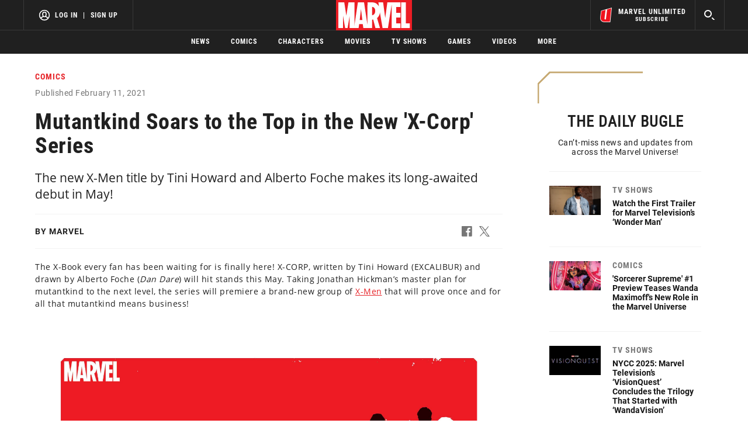

--- FILE ---
content_type: text/html; charset=utf-8
request_url: https://www.google.com/recaptcha/enterprise/anchor?ar=1&k=6LdY8_cZAAAAACuaDxPPyWpDPk5KXjGfPstGnKz1&co=aHR0cHM6Ly9jZG4ucmVnaXN0ZXJkaXNuZXkuZ28uY29tOjQ0Mw..&hl=en&v=TkacYOdEJbdB_JjX802TMer9&size=invisible&anchor-ms=20000&execute-ms=15000&cb=30wxvg1ld2l2
body_size: 44934
content:
<!DOCTYPE HTML><html dir="ltr" lang="en"><head><meta http-equiv="Content-Type" content="text/html; charset=UTF-8">
<meta http-equiv="X-UA-Compatible" content="IE=edge">
<title>reCAPTCHA</title>
<style type="text/css">
/* cyrillic-ext */
@font-face {
  font-family: 'Roboto';
  font-style: normal;
  font-weight: 400;
  src: url(//fonts.gstatic.com/s/roboto/v18/KFOmCnqEu92Fr1Mu72xKKTU1Kvnz.woff2) format('woff2');
  unicode-range: U+0460-052F, U+1C80-1C8A, U+20B4, U+2DE0-2DFF, U+A640-A69F, U+FE2E-FE2F;
}
/* cyrillic */
@font-face {
  font-family: 'Roboto';
  font-style: normal;
  font-weight: 400;
  src: url(//fonts.gstatic.com/s/roboto/v18/KFOmCnqEu92Fr1Mu5mxKKTU1Kvnz.woff2) format('woff2');
  unicode-range: U+0301, U+0400-045F, U+0490-0491, U+04B0-04B1, U+2116;
}
/* greek-ext */
@font-face {
  font-family: 'Roboto';
  font-style: normal;
  font-weight: 400;
  src: url(//fonts.gstatic.com/s/roboto/v18/KFOmCnqEu92Fr1Mu7mxKKTU1Kvnz.woff2) format('woff2');
  unicode-range: U+1F00-1FFF;
}
/* greek */
@font-face {
  font-family: 'Roboto';
  font-style: normal;
  font-weight: 400;
  src: url(//fonts.gstatic.com/s/roboto/v18/KFOmCnqEu92Fr1Mu4WxKKTU1Kvnz.woff2) format('woff2');
  unicode-range: U+0370-0377, U+037A-037F, U+0384-038A, U+038C, U+038E-03A1, U+03A3-03FF;
}
/* vietnamese */
@font-face {
  font-family: 'Roboto';
  font-style: normal;
  font-weight: 400;
  src: url(//fonts.gstatic.com/s/roboto/v18/KFOmCnqEu92Fr1Mu7WxKKTU1Kvnz.woff2) format('woff2');
  unicode-range: U+0102-0103, U+0110-0111, U+0128-0129, U+0168-0169, U+01A0-01A1, U+01AF-01B0, U+0300-0301, U+0303-0304, U+0308-0309, U+0323, U+0329, U+1EA0-1EF9, U+20AB;
}
/* latin-ext */
@font-face {
  font-family: 'Roboto';
  font-style: normal;
  font-weight: 400;
  src: url(//fonts.gstatic.com/s/roboto/v18/KFOmCnqEu92Fr1Mu7GxKKTU1Kvnz.woff2) format('woff2');
  unicode-range: U+0100-02BA, U+02BD-02C5, U+02C7-02CC, U+02CE-02D7, U+02DD-02FF, U+0304, U+0308, U+0329, U+1D00-1DBF, U+1E00-1E9F, U+1EF2-1EFF, U+2020, U+20A0-20AB, U+20AD-20C0, U+2113, U+2C60-2C7F, U+A720-A7FF;
}
/* latin */
@font-face {
  font-family: 'Roboto';
  font-style: normal;
  font-weight: 400;
  src: url(//fonts.gstatic.com/s/roboto/v18/KFOmCnqEu92Fr1Mu4mxKKTU1Kg.woff2) format('woff2');
  unicode-range: U+0000-00FF, U+0131, U+0152-0153, U+02BB-02BC, U+02C6, U+02DA, U+02DC, U+0304, U+0308, U+0329, U+2000-206F, U+20AC, U+2122, U+2191, U+2193, U+2212, U+2215, U+FEFF, U+FFFD;
}
/* cyrillic-ext */
@font-face {
  font-family: 'Roboto';
  font-style: normal;
  font-weight: 500;
  src: url(//fonts.gstatic.com/s/roboto/v18/KFOlCnqEu92Fr1MmEU9fCRc4AMP6lbBP.woff2) format('woff2');
  unicode-range: U+0460-052F, U+1C80-1C8A, U+20B4, U+2DE0-2DFF, U+A640-A69F, U+FE2E-FE2F;
}
/* cyrillic */
@font-face {
  font-family: 'Roboto';
  font-style: normal;
  font-weight: 500;
  src: url(//fonts.gstatic.com/s/roboto/v18/KFOlCnqEu92Fr1MmEU9fABc4AMP6lbBP.woff2) format('woff2');
  unicode-range: U+0301, U+0400-045F, U+0490-0491, U+04B0-04B1, U+2116;
}
/* greek-ext */
@font-face {
  font-family: 'Roboto';
  font-style: normal;
  font-weight: 500;
  src: url(//fonts.gstatic.com/s/roboto/v18/KFOlCnqEu92Fr1MmEU9fCBc4AMP6lbBP.woff2) format('woff2');
  unicode-range: U+1F00-1FFF;
}
/* greek */
@font-face {
  font-family: 'Roboto';
  font-style: normal;
  font-weight: 500;
  src: url(//fonts.gstatic.com/s/roboto/v18/KFOlCnqEu92Fr1MmEU9fBxc4AMP6lbBP.woff2) format('woff2');
  unicode-range: U+0370-0377, U+037A-037F, U+0384-038A, U+038C, U+038E-03A1, U+03A3-03FF;
}
/* vietnamese */
@font-face {
  font-family: 'Roboto';
  font-style: normal;
  font-weight: 500;
  src: url(//fonts.gstatic.com/s/roboto/v18/KFOlCnqEu92Fr1MmEU9fCxc4AMP6lbBP.woff2) format('woff2');
  unicode-range: U+0102-0103, U+0110-0111, U+0128-0129, U+0168-0169, U+01A0-01A1, U+01AF-01B0, U+0300-0301, U+0303-0304, U+0308-0309, U+0323, U+0329, U+1EA0-1EF9, U+20AB;
}
/* latin-ext */
@font-face {
  font-family: 'Roboto';
  font-style: normal;
  font-weight: 500;
  src: url(//fonts.gstatic.com/s/roboto/v18/KFOlCnqEu92Fr1MmEU9fChc4AMP6lbBP.woff2) format('woff2');
  unicode-range: U+0100-02BA, U+02BD-02C5, U+02C7-02CC, U+02CE-02D7, U+02DD-02FF, U+0304, U+0308, U+0329, U+1D00-1DBF, U+1E00-1E9F, U+1EF2-1EFF, U+2020, U+20A0-20AB, U+20AD-20C0, U+2113, U+2C60-2C7F, U+A720-A7FF;
}
/* latin */
@font-face {
  font-family: 'Roboto';
  font-style: normal;
  font-weight: 500;
  src: url(//fonts.gstatic.com/s/roboto/v18/KFOlCnqEu92Fr1MmEU9fBBc4AMP6lQ.woff2) format('woff2');
  unicode-range: U+0000-00FF, U+0131, U+0152-0153, U+02BB-02BC, U+02C6, U+02DA, U+02DC, U+0304, U+0308, U+0329, U+2000-206F, U+20AC, U+2122, U+2191, U+2193, U+2212, U+2215, U+FEFF, U+FFFD;
}
/* cyrillic-ext */
@font-face {
  font-family: 'Roboto';
  font-style: normal;
  font-weight: 900;
  src: url(//fonts.gstatic.com/s/roboto/v18/KFOlCnqEu92Fr1MmYUtfCRc4AMP6lbBP.woff2) format('woff2');
  unicode-range: U+0460-052F, U+1C80-1C8A, U+20B4, U+2DE0-2DFF, U+A640-A69F, U+FE2E-FE2F;
}
/* cyrillic */
@font-face {
  font-family: 'Roboto';
  font-style: normal;
  font-weight: 900;
  src: url(//fonts.gstatic.com/s/roboto/v18/KFOlCnqEu92Fr1MmYUtfABc4AMP6lbBP.woff2) format('woff2');
  unicode-range: U+0301, U+0400-045F, U+0490-0491, U+04B0-04B1, U+2116;
}
/* greek-ext */
@font-face {
  font-family: 'Roboto';
  font-style: normal;
  font-weight: 900;
  src: url(//fonts.gstatic.com/s/roboto/v18/KFOlCnqEu92Fr1MmYUtfCBc4AMP6lbBP.woff2) format('woff2');
  unicode-range: U+1F00-1FFF;
}
/* greek */
@font-face {
  font-family: 'Roboto';
  font-style: normal;
  font-weight: 900;
  src: url(//fonts.gstatic.com/s/roboto/v18/KFOlCnqEu92Fr1MmYUtfBxc4AMP6lbBP.woff2) format('woff2');
  unicode-range: U+0370-0377, U+037A-037F, U+0384-038A, U+038C, U+038E-03A1, U+03A3-03FF;
}
/* vietnamese */
@font-face {
  font-family: 'Roboto';
  font-style: normal;
  font-weight: 900;
  src: url(//fonts.gstatic.com/s/roboto/v18/KFOlCnqEu92Fr1MmYUtfCxc4AMP6lbBP.woff2) format('woff2');
  unicode-range: U+0102-0103, U+0110-0111, U+0128-0129, U+0168-0169, U+01A0-01A1, U+01AF-01B0, U+0300-0301, U+0303-0304, U+0308-0309, U+0323, U+0329, U+1EA0-1EF9, U+20AB;
}
/* latin-ext */
@font-face {
  font-family: 'Roboto';
  font-style: normal;
  font-weight: 900;
  src: url(//fonts.gstatic.com/s/roboto/v18/KFOlCnqEu92Fr1MmYUtfChc4AMP6lbBP.woff2) format('woff2');
  unicode-range: U+0100-02BA, U+02BD-02C5, U+02C7-02CC, U+02CE-02D7, U+02DD-02FF, U+0304, U+0308, U+0329, U+1D00-1DBF, U+1E00-1E9F, U+1EF2-1EFF, U+2020, U+20A0-20AB, U+20AD-20C0, U+2113, U+2C60-2C7F, U+A720-A7FF;
}
/* latin */
@font-face {
  font-family: 'Roboto';
  font-style: normal;
  font-weight: 900;
  src: url(//fonts.gstatic.com/s/roboto/v18/KFOlCnqEu92Fr1MmYUtfBBc4AMP6lQ.woff2) format('woff2');
  unicode-range: U+0000-00FF, U+0131, U+0152-0153, U+02BB-02BC, U+02C6, U+02DA, U+02DC, U+0304, U+0308, U+0329, U+2000-206F, U+20AC, U+2122, U+2191, U+2193, U+2212, U+2215, U+FEFF, U+FFFD;
}

</style>
<link rel="stylesheet" type="text/css" href="https://www.gstatic.com/recaptcha/releases/TkacYOdEJbdB_JjX802TMer9/styles__ltr.css">
<script nonce="SWLRfLpTxmZghef8M_KPYg" type="text/javascript">window['__recaptcha_api'] = 'https://www.google.com/recaptcha/enterprise/';</script>
<script type="text/javascript" src="https://www.gstatic.com/recaptcha/releases/TkacYOdEJbdB_JjX802TMer9/recaptcha__en.js" nonce="SWLRfLpTxmZghef8M_KPYg">
      
    </script></head>
<body><div id="rc-anchor-alert" class="rc-anchor-alert"></div>
<input type="hidden" id="recaptcha-token" value="[base64]">
<script type="text/javascript" nonce="SWLRfLpTxmZghef8M_KPYg">
      recaptcha.anchor.Main.init("[\x22ainput\x22,[\x22bgdata\x22,\x22\x22,\[base64]/[base64]/[base64]/[base64]/[base64]/[base64]/[base64]/[base64]/[base64]/[base64]/[base64]/[base64]/[base64]/[base64]/[base64]\\u003d\x22,\[base64]\\u003d\\u003d\x22,\x22wosEOzE0wrkOIMKSw4rCv2XDgEXCrBXCjcOaw6d1woXDnsKnwr/CvhVzasOvwpPDksKlwqgwMEjDiMO/[base64]/CcKsRMKQVsOgwrYgZ8ONJWkgdMKlw6nCvsOzwp7CocKAw5PCusOeB0lAIlHChcOWLXBHViYkVTxMw4jCosK1NRTCu8O6I3fClH1wwo0Qw43CkcKlw7dSLcO/wrM+TATCmcOyw7NBLRbDu2R9w4fCqcOtw6fCtSXDiXXDpsKjwokUw5AlfBYQw5DCoAfCncKNwrhCw63CucOoSMObwp9SwqxEwrrDr3/DocOLKHTDtMOQw5LDmcOHX8K2w6lbwqQeYUYtLRtJHX3DhVVtwpMuw5XDjsK4w4/[base64]/XHvCm8OEZcOVw7jDkMOHUVnDu0osw4jDhsK1RzTCkcOZwoTDhH3Cu8OwaMO4asO2ccKUw4zCgcO6KsOzwqBhw55MH8Oww6pLwo0Ib2dCwqZxw7fDhMOIwrl4woLCs8OBwodlw4DDqUXDjMOPwpzDiGYJbsKtw5LDlVB/w5JjeMO6w5MSCMKkJzV5w4sIesO5ITwZw7Qaw7ZzwqNTbSJRLyLDucOdbDjClR0Ow7fDlcKdw5DDtV7DvELCvcKnw40pw5PDnGVTKMO/w78Dw4jCixzDnxrDlsOiw4jClwvCmsOAwp3DvWHDscONwq/CnsKzwq3Dq1MXdMOKw4oOw6vCpMOMUGvCssODa1TDrg/DuyQywrrDkiTDrH7Di8KqDk3ChMKjw4FkQsKCCQIIBRTDvm82wrxTKjPDnUzDl8Oow70nwqBQw6FpOsONwqppCsK3wq4uUj1Aw5HDuMOcCcOyQzg/wqJCYsKTwptQBzpaw4TDiMOYw5AZXmfCpsOwMcOzwrDCt8Krw7zDvhHCpsKiKHXDkm3Ch2DDjAtCHsKZwq3CkRjCh1UybS7CrT8Zw4fDncOjF0Jmw4NywqkawpPDjcOyw4chwpIiwpHDuMKncsOQAcKQMcKewpHCj8KMw6IfdcO+eVAtw7nCl8KrQ2BUO1deYW9Pw5/CvH9yLRpUeFTDqQbDpBPCmVw5wpfDiSslw5nCiQDCs8O5w6kbLBYyQcKQEXHDj8KEwpYfTyTCn1stw6/[base64]/ZMKowr1IwrcIw4lJP8O7R1XCvMOOJ8K4WsOgZCHCqcOQwqrCi8OGRmZTw5zDrX93AxnCtXLDojEaw7vDvC7Chikuc2fCm0Z5wpbDtcOdw4LDmB0ow5XDlsOHw57CsTsnNcKxwoVYwptpFMKfLx/CjMODP8KlDkPCk8KMw4UlwoEbfMKEwqfClBAGw5PDssOXBDfCskslw6MRw47DosOzwoAvwp/Ck1ASw54Dw4cfQiLCicOvJcOxI8O8F8KkYcK6AkBnTC5sSVPCisO7w57Cr1txwrgkwqHDo8OFfsKRw5DCrg01w6d+TVfCnCPDiiw0w7w4ByTDsTA6wqJNwr14Q8KMQlx5w659bsOaanQdw5Q3w63CmGlJw7haw6RGw7/[base64]/wrzDsCcawqsdwqM8DMOGw4xHJmjDn8Kvw4hSOFEdHMO5w4nDtE02HhDDvCvCgsOrwopew7jDrRXDisOKWcOKw7TCk8Onw6QFw4hhw73DpMOqwpVRw79Aw7LCrsOYIsKiOsKrdghJC8O8w57Cr8OIbcKbw7/[base64]/ei7DjBwxc8Oew6bDnQEGw4d2Y3PDtsK5N0BAbHACw63Dp8OkYRjCvgptwoB9w4jCg8O7a8K0AsKiw45Vw61BF8K4w67CvcK+bCnCjFbDiQwpwrTCuTFVFcOmeSJVYRZAwprDpcKwJ3YPexHCt8KLwrNSw4/CmcOeXcOPWMKGw6HCoCtZPXTDvQYzw70Uw4TDjcK1fTR/w6/DgFVJwr7DssO/MsOufcKpcShQwqnDoRrCkFPCvFh8e8KCw64SWwMNw45weXXCkwUvLsKswo3CsRpKw7vCnzfCoMOIworDmzvDn8KrPMKtw5fCgSjDqsO2w4zCnE7ClXhBwowdwpEaInvCn8O9w6/DkMO1XsKYMBnCnMOKTWE1w5YqXC7DiwHCgH8rPsOcblTDolTChsKgwrDCssOEKnAzw6/DgcKqwp8Jw7g0w7nDsB7Co8KRw40jw6l+w7QuwrZgOsOxNVDDu8OhwqTDpcKbCsKfw7XCvDIUWMK7aEvDkiI7WcKLe8Ohw6hRA3pZwrRqwrfCgcOkHWbDnMK5JcOeWMOIw4XChXZxQsK9woJtDFHCpQfCoHTDmcOAwoZzDEzCkMKYwp7DiBtRRMOUw4/DqsK7cDDDjcO1wrpmPzBcwrhLw4XDscKNA8OEw4rDgsKZwoITwq9NwpUowpfDpcKhe8K5SR7Ct8OxXFZ4bnjDugg0ZjfCrsORUcO7wrJQw7N1wpYuw6/CkcKtw71iw4vCvcO5w4t2w4XCrcOFwpkIZ8OXM8OEJMOsS18rOEHCmcKwD8KEwpnDiMKJw4fClmc6wrXCvUcrFlTDqm7DsGbDp8OAeEDDlcOIE1ZCw7/CnMKhw4RkVsKwwqE1w4w+w74THxcxa8KWwrgKwpnCukTDjcKsLzbCvRvDq8KVwr5LQ0Y3KSLCtcKuA8KXQ8KjdcO/w5scwpjDo8OvK8KPwoVFHMOOO37DlSJAwqLCrMOZw6IMw5/[base64]/fTPCsMOjNMOHJ0kOWynDviF7wr7Dg1tBKMOWw55DwpxWw54ow5IeJGRYNcKmUcOdw7Ujwpd5w5nCtsKYCMKdw5RYEC5TU8KjwpxuKzU4cUEUwpLDgcKNEsKxOsO3FzPCiirCjcOAB8OWEkN6w67DpcO+XsOewokyMsODeW/CrMOjw7jChXjDpi1aw7zDlMOfw7A/aWJoNMKIOB3CljnCtEEAw5fDr8Ozw5XDoSTCpjF3CjBlZMOWwpkNEMKYw6N1w4wMKMOcwrTDgMKtwoktw7HDgll/TATCg8Oew65nScKZw6TDksKgw7LCuDBswpQie3YtaEdRw7New4s0w7FUYcKDKcOKw5rDh1dBJcOpw4XDsMO4JAFMw4PCpHDDjUjDvS/Do8KqfQRlHsONG8Opw50cw7TCh1XDl8O/w47CjMKMw4sGczdPNcOjBTrCj8O8cgN4w5wzwpfDh8Ohw5jCqMOfwpTCmTZ8w6/CvsKYwqRdwr7DsTd2wrnCusKOw45Pw4lKD8KVPcOpw4rDkExYQDJfwrLCgMK1w4nDrQvDkm/DlRLCq2XCvR7DrkcmwodQfR3DscObwp/CpMKHw4ZHF2/[base64]/DtmjDkcKOw4hzGsOKFwlBasKfHcK7I8KUGGMmOcKWwpAtE3zCgcKcQ8O9w7Q0wr8UNChWw6l+wr/DtsKQccK7wp41w5fDl8K/wpPDn2gmWcOqwovDt1/Dm8Olw5MKwplZwo/CjsOzw5jCpTZ4w4xrwp9Pw67CpAPDg1JBR2d5BMKQwq8vbsOkwrbDtEDDssOsw55iTsOKUXvClcK4IAdvfT8Qw7hywoteMGfDhcOMJ0vDsMKNc0AIw482V8KXw4/[base64]/wp7CpinCkF5awrh9w5w8wp9UwpIdw7NSQMKwRMKtw4LDpMOrAsKKOTPDqCozesOPwrPDscOzw5xpT8OKIcOCw7XDv8OpbXlCwovCnUjDhcO+IsOpwrvDuRXCsjpuZsOtCx9QPcOmwqVJw6UBwrrCssOyAAVIw6bCoAvDjcKmfBMtw7jDoTjCisKAwp7Crm/DmisxIRLDj3UXUcKBwoPCj07DssOgT3zDqR5OJVFZbMKhTE3DqsOgw5RCwpgkwqJ8XsK4w7/[base64]/[base64]/CgMOdUcKHRFHDmsO/UBY0HhkBdTzCm3guRxFwa8Kpw7/[base64]/wq5PCkgIw5JXwp7DpMOFM8OHw4rDoivDhmZ4SEPDscKAJTdbw7PCnD3DnMKxwroncx3DvsKtLG3CucOWGFQFLsKEW8OYwrNRVVrCt8Onw5LDm3XCncOpWcKuUsKNRsO0Vy8pKMKIwrHDsEwZwogVBWbDtBfDsAPCi8O0CCkHw4PDjsOEwoHCoMO/[base64]/Ch8KobAxlGFnDs8OFw74ow4rDvMKmFlk3woRjeMOFC8KjGxrCtA9OwqwBw4XDv8K+ZMOiVzhPw4fCojczw7nDiMO9woHCgj8bPhTCtMKJwpJABF1gBMKlOilWw4B9wqImTlPDvMOeBMO4wr0uw6xawr8ww6ZKwo8ww5/CmUrCtXl4Q8OXFRFrV8KTIMK9ByHCqW0HNnBzAygNCsKIwr9iw7Muwr/[base64]/CjMO6wo3DgCfDicK4wpVywqRpw4Uqw6gxOwvDqx/Dp1sTw53CmQJmBcKGwpkjwolBJsKKw6XDi8OXIcKrwr7CphPCmiLCsRTDhcKwdGQwwoVHR3kwwqXDvGgEKQTCmsOYOcKiE3TDlsOpYcOIVMKXbVXDhRfCvcO/Pn4AW8O6ZcK0wozDt3vDnWsGwrTDjsOATMO1w5fCp3vDssODw6nDiMK7I8OswoHDiQJtw4hvMcKLw6vDm35wRV7DhCNrw5nCn8K3b8Orw5DDm8OOF8Kmw5h+U8Opd8K5P8K3NE0/wpY5wqtLwqJpwrPDkEJ3wrBob27Cm3Mlw4TDuMOACEYxRmZRcwrDlsOwwp/DlxxVw7MVPxV1HFBawplnVlAKB1xPJE/Ckjxhw7TDtQjCicKzw4jDpl5uIlcawpfDgD/CisO6w7BNw5Bow5fDssOTwrYPWAzCmcKSwpAHw4Rqw6DCncKrw5/DmkNiWRxMw5V1FEg/djHDh8KuwrAyaVNXcHcBw77Ci17DoT/Dgw7DvHnDtsKKYy8Fw6fDjy94w7HCssOoESvDr8Opa8KzwqY0d8Kcw6oWPh7DvS3DiEbDphlAwr93wqQHYcO/wroIwq4bcUZmw4XDtS7DuEJswr9nImrCk8K3Q3E0w6wVCMOxRMOEw57Dh8K1SB5HwoMCw74gBcOowpEDYsK1wph0RMKRw45iPMOWw58HJ8KTVMORQMKASMOKb8O3YiTDocKzwrxpw6DDpmDDl3/DgsO/woRIWQoKaV/DgMOvw5/CjF/[base64]/CpMK/JcK1w5RLO8OdUCtSCG9xwqVvwrdFO8Ojd1PDtAESNcOkwqvDn8Kww6w9IyHDmsOwbWRmAcKdwpDCocKCw7/DhsOHwqvDvsOpw4TCgUxPQcK1wp0PP38Tw77DoF3DhsOJw6nCocOuWMOSw7/CgcOmwrzDjhh4wq10acKOwqUlwpwYw5rCr8KiNlPCp2zCsRJMwpQ1GcOjwr/DgsKYIMOtw5PCkcODw4NlNHbDhsO4wobCpsObflXDvkZtwqPDiBYIwo3CoErCvn95cEl9RcOYA1hhQ23DomXDrsOZwq/CkcKEN2TCvXTClEkRaizCvcOyw7Zqw59Cw6xkwqBpZQPCinbCjcOBWMOXPMKgayU+w4fCoG0sw5DCqm7CgMO/ZMOOWC3Dk8O0wovDlsKJw7QPw7bCjcOTwo/[base64]/DncOhQDfCssOGTMKsw41cZsOiwrlXwoxvwoLCgMOFwqg2ZhbDtsOEDDE1wpLCqAVIA8OSVCvDjlJtXGzCp8OeVVzCgcO5w6xpwrHCvsKuIsOPaAPDpcKTO1hFZVY9U8KXNFMXwohdBsOWw6LCj29sNnfCmyzCiC8ldsKCwpxUXGoZcB/CkcOqw60TJMK1WMO5ZBJJw65Jwr3CtRvCjMK+woDDssK3w5rDtTYwwpLCmWk3wo/[base64]/CsMOxw6wvAcKTRMOcXAjDjcKPwqbDsMK9wrnCiVxNX8K9wpbDsllsw4/Dh8OhL8O/w7rCsMOWVGpNw73CpwUjwp7DlMK+Vn8zUcOdUmPDocOCwojCjyQBLMOJUlbCp8OgaiUaHcOII2MXw4/CpGsXw70zJGjDtcKnwqvDvcOmw5fDuMO7LsKHw4vDq8KhbsOowqLDncKmwqbCt1MzN8Oaw5DDsMOFw5gkSBEvVcO8w4zDvCF3w5Nfw7DCrGV+wr/Ds1PCh8KDw5PDjcOAwrjCn8OSIMOWK8KVdsO6w5Rrw4pgw5B8w5zCl8O9w7Vzc8KkUnnCnxLCkhnDkcK4wpjCoHHCiMKsexdvej7CjjbDjcO3A8KQalXCgMKTGloQWsOrVVbCnMK3K8KHw7BPeGoWw7vDt8KnwoTDshgSwr3DqMKUBsOuDsOMZRTDpkVSWhXDoGrCny/Dmmk+w6hrJcOVw4QCUsORbsK2AsOIwrtReQXDuMKGw71zO8OFwop6wrjClC1ewoLDiwxAeV1ZBALCl8Kaw6x8wqLCtsOAw71/w6TDp0s2woQJTcKiQsO/a8Kew43Cs8KHE0bCskkIw4EqwqoNwro7w6FAccOjw6jCkRwOCsOuG0zDl8KWJFHDnGlfc2XDnizDq0bDn8K4wqxPwq5aElDDtR00wrfCgMOcw4NgZMKpRTrCpRjDicO9wpwuXMOrw4pIdMOWw6zCosO3w6vDk8KjwqN1wpcwScOrwoIvw6PCjyVkHMOWw6/[base64]/DqMOIMCIcNMKXw55gbFvDgn3DvMK9w6I2wpfChwTDp8Kzwo9UWwdNw4Qgw7rDn8OqVMOiwqnCt8Kkw7Eww7DCusO2wo8iN8KPwrIrw7fCqQxUChsiw4DDsXsnw7TDksKqLsOQwrB9BsOSbsOGwrgXwqDDmsOMwq/DlzzDixnDoQDCjBXCvcOnDE3Dl8Oiw7RoXX3DrR3CujfDohnDjy8Fwp3DvMKRFFA/w5B4wojDv8OrwohkBsKBCsOaw6EywqslUMK2wrjDjcOtw7gYJcO+BRPDoRLDtMKYQw7DiDJeIcKLwoEew4/Cl8KJITbCly0/CcKtJsKnBSQ9w70rFcOROMO5ZMOXwqEuwodxQsORw68HOyt7wrduQsKEwpVRw7pBw4vCh2ZQIcOkwo1dw4w8w4fCgMOswpbClMOafcKGejkXw61FQcOGwr3ChSbCpcKDwr7Cl8KXIADDjB7Ci8KkbsKUIVk/CF4xw7rCgsOKwrkhwqR4wrJow4pvPnx6FGUrwrPCoFNuDcOHwoDClsKaVSXDgcKsdlQIwp5YIMO5wp3DksOiw4xEBX87wpd9P8KdECzChsK1wpcvwpTDsMOnC8KmOMO/c8OOKsKyw7nCucOVwqPDgxXCjMOiY8OpwrYKLnDDuwDCocOaw4TCmsKBw7rCoXvCnsOWwo8kVsKxT8KuSjw/w7BGwp41TXgXMsOzAjLCohDCksOfZCfCoxHDl04qEsOywq/CqsKJw5JSwr8hw5xPAsOeFMKEFMK7wq0VJ8K4wqYQbDfCpcKhN8KTwqfCkMKfKcKyJwvClHJyw4RWZzfCpCwdKsOawrrDgGLDkTd3E8OzHETCmiTChMOEVMOiw7nDnHh2FsOPFcK3wpEFwpnDpW7CvRoiwrPDgsKFXsO8QsOsw5dGw55hXMOjMwwIw5A/Aj7Dh8Knw7FPQcO0wpHDmHNnLcO2wpbDj8OFw7TDgmQcU8KIV8KGwrAfCUMUw4E3w6XDjMKOwpw6Sj7Cm1nDpMK+w6FNwrdCwofCpA9GJcOMPw5LwpvCkk3DmcOrwrBXwqDCiMKxKUVlOcOaw5jCpMOqJcODw7A4w6Qxw7RrD8OEw5fChcOPwpfClMO3wo8KDMOpCV/CmyRZwoI2w71CDsKALyBgHAzDrcKYSQMIAWBkwo01wozCvxrCl21gwo81MsOLTMOXwrxJQcOyD3sFwqfCksKrUMOZw77DuH4FRcKZw7fCj8OARSXDgsO0A8Otw7rDq8OrA8OSVMKBwo/Ds1dcw4oOwqTCvWdff8OCbHcwwq/ChxPCvcKUfcO3TcOxwo7ClsOVU8KxwojDg8Orwr9seVcQwpDCmsKqwrRzQ8Oca8KXwpBCdsKbwq9QwqDCk8KwYsO1w5rDisKiEFDDnATDp8KswrrCtsOvSUthEsO8A8OjwrQGwpo7Ohk0EGpDwrHCh3bCvMKpZz/DsFXCh0UhSn7DmRgVHsKUPMObHDzCilTDsMK/wrp7wqUuAxvCpMK1wpAdBV/CkAzDsSpAOsOqw6vDkBVDw6HDncOONH4Ow4vCqcObWH7Cukstw4sDc8Kcc8OAw5XDpl/[base64]/RcKMw6MvKUg6w6cUwr9yP2xww6QSAsKMw7gtOhvDgQVXFmPCv8K8wpXDiMOswpwcNwXCgVbDqyHDvMKACifCsV3CosK4w7kZwqHDnsKXBcKCwo0aQCp2woLCjMKPdic6OsOaZ8KuLkzCkMKHw4JOHMKhEDwQw4nCqsOIacKAw77CgR/DvE0SZXMAflDCicKHwq/CrBw7JsK+QsOYw6LDkcKMNcOmw4p+O8OtwohmwphbwobDv8K/[base64]/DkMKZwrERdjXCs8Oxw7DCmMKoDMKRw50dP1bCmldFJRTDgcOnMRLDp1nDkyRBwrVrejTDpkQJw7rDnyEXwoDClMOTw5vCjCrDvsKOw7REwpTDjMOkw4w/w5Vxwr/DnBrCv8OqPW07bcKNNC9fFMOIwrHDg8OFw6vCqsK1w6/[base64]/[base64]/CssOnFlB6PGnDtsOUwqnCsQASAcO4w77DsGNOIH/DniLDk1kkwpdUDMKew7bChcKTHwAJw5HDsiHCjxwkwrwhw57Crzw0YT86wpTCgcKoBsKpIBvCk3bDvsKmwqTDtkBZZ8K/dG7DogPCscOXwpxlGxTCmcKkfjk/DxfDkcOhwoNyw5fDh8Ojw67CtcOUwqLCvwjCpkY0X3ZFw63CrcOeCyzDisOKwqBLwqLDrsObwqTCjcOqw47CncOnw7XCpMKSJcOrQMKtwrTCq3t/w6zCsjEtdMO5VAc2P8ORw613wrRgw6fDssKQM24pwrUkNcORwqJPwqfCt0PCgCHCrSIBwq/Cvn1Pw51OFUHCnGnDm8OAZsOcGz42ccKaa8OqO1LDqQzClMKwdg3Cr8OKwqXCohAWccOmU8OBw4UBXMOsw5PChBA3w4DCvsOmGBjDsA7Ck8KRw47DjCLCmUo/ecK3ayjDryTDqcOkw4sdPsK1SyBlXMKfwrDDhHHDh8ONW8O4w6HDrcOcw5gJX2zCt2DCr30Ew4JGw63DhcOkw4nDpsK2w6jDhxZTHMK1ZGgPXUPCo1h5woPDn1nCs2TCvcOSwpJxw5kAOsK1UMOkYMO/w5JBHk3CjcKEw5JFdcOlVQLCusKawo/DksONWTLCljoGbsKHw4HCt0zCp27CohTCqMOHF8K8w5A8CMOcdQI0CsOHw6nDncOCwoUse3TDmcKow5HDpGTDgz/DhUE2F8OYV8OEwqDClsOPwrrDsgbCq8KWRcKdVmDDpcKxwqNsaz7Dth/DrsKuQApXw71Uw4F1w49AwqrCncObfsOlw4/DscOsSTwnwqVgw5E/dMOsK1pJwrVUwpPClcOPUgZ1a8OvwqjCq8OhwoDCmBU7JMOpC8OFfRo4Wk/DglQWw5/[base64]/Ds8O/w7nCrcKaw57ClMK6w6vCmsOiw5PDrhRjcnZIVcKKwoELaVjCoiXDhgLCgsKfHcKIw6AjRcKDJ8Kvd8KgSEloD8OWLF1YFxrChw/DuzlnD8Oyw7HDkMOSw7UNDVTDpkN+woDDnRXCv3BYwrzDvsKmEzzDj2fCt8OybE/DqnLCv8ONDMOKbcKcw7jDisK6wp8Vw5nCp8OJcg7CuxDCoH/Cn2N4w5zDhmAgTVolLMOjQ8K5w7nDksKFIMOAwr1cBMKkwr/DksKuw6XDn8KCwrTCryXCmwvCtUdqYFLDgBbClQ7CpcOjKcKFVXcMC1nCm8OQFVPDpsOzw7/[base64]/[base64]/CmSRdBMKxa8OICkHDv8K+wozDqsO6fhHDg2g6GMO7DsOLwopMw6HCncODOcKYw4DCkSPCkCrCuEg/esKOVRUow7XChyAXUMOewpbDkX3CtwASwqMwwollFVXCpEnCuknDsFLCiFrDjx7Dt8OowrZLwrJ+w5fCjG1cwo5ZwqbCl3jCpMKEwo3DtMOESMOJwo5SIx52wr/CscOZw5g3w4nCgsKCHjXDhVTDi1PCoMOdS8OFw65Fw4VUw7pRw5gYw5gFw7vCpMKJe8O4w47DssKidcKcccKJCcODM8OZw4bCq0g0w6dtwq4kwq/CkXzDh13DhhPCnU/ChSLCmB8WdV08wpvDpzvCh8KrSx44Nw/DjcO5RC/DiWrDn1TCmcOLw47DqMK7MmbCmwEZw7AZw6BSwoRYwo5xGMKBLE9cAHLChMK0w7JYw5kuEsO0wqRYw6DDnF7CscKWWsKLw43CnsKyN8KEwprCp8ORXsKIZ8KGw4vDrsOawqA7w74ywo/DkEsWwqrDmQTDjsKnwpNWw6/CusKRS2HCocKyHxXDiSjCvMKMIHfCrcOuw5XDq3gPwrhuwqFhPMKzFVd+SBA3w7hWwrzDsA8BTsOUE8KObcOYw6TCuMOMOQbCg8KobMK7HsKXwqwRw7hTwo/CtsO4w5Jewr3DgMKMwotwwoHCqWvClzYewrcfwqN+wrvDpgRaecKVw5fCsMOOaVYRasKMw7Nfw7DCn34mwpjDpMO2wqXCpMOow53Co8OqC8O4wpEBwoZ+w75ewq/[base64]/Dn1rCnsK7wonCksKUw43DrX3CnMKqCg/Dt8OHwrXCs8Ojw4rDqsKoIRHCqi3Dr8KRw6PDjMO1UcKSwoTDrWEULBsuWMOxUmB9CcO+PMO3EGVuwrjCsMObfMKuAmE6wqLCg30OwrBBDMK6wqvDuHtww6d5F8K/w7PCtMOZw53CjMKLFMKZUBkXLijDu8Osw7sUwokzSVcpw4LDiELDnsK8w7PCgsO2woDCpcOmwpU2dcKqdCfCsWDDtMOYwq5gNsK9AUfCtnjDlMO9wpvDjcOcRWTCj8OQH37ChXg4csO2woHDm8OQw5o+MWp/Sk3DtcKnw742AcOOFUzCtcKAVGPDssOuw69hFcOaI8KnIMKbIMK2w7BhwoHChxlBwoNtw7bDkzgfwr3DtEYAwrjDoFtkDcOPwppRw5PDtkzCsm8SwprCicOFw5fCl8KnwqMGCFBgDWXCgktkbcOicnrDt8KdfHUsZcOcwoIuDCk4LcO8w5/[base64]/CpcKpw7A3TMOSUTsaIsO0w7vCm8O9w4nCkHtcwrltw5fCjTswNiMiw5LCpg7ChUotcGcMLApVw4DDvyAtJyxcfcK2w4U/w7PCqMOXQsOjwqZZOcK9G8KRcldTwrXDoQ3Cq8O/wpnCglTDq1HDrANLZyJxZg8zT8OqwrhwwrJfLDxSw4zCoiZJw4XCh3tMwr8AIW3DlUgUw4zCrMKkw7JEEkrCl3jDqcKMSMKawozDu3AnIcKfwqLDoMKJNW1/w4nCkMOKQcOlwofDlWDDrEo/[base64]/Dk8Odw6vChjbCsXc5YzstLHsPw5XDox1rbA/Dv1R+wrHCnsOWw6tkNMK6wpHCqWNrBsKIWhHCuXvCs2wYwrXCo8KuETpHw7fDiRDCmMOxZ8KWw5Y9w78fw4otSMOkAcKAw4rDrcK0NnB5w5vCncOWwqJMUMOkw6LCilnChsOawrsvw4zDosKywq7CtcK+w6/DncK5w5VLw7DDqMOncEoXY8KBwrvDpMOCw5YVOBUvwodiQF/CkRjDvcKSw7jDssK1ScKPFwzDllsQwpYpw4hcwovDiRDDsMOgRxLDrVvCscK6wrnDjCDDoH3DrMOowpFMGg7ClFVvwr5+w5Anw6sGO8OCKl1Yw7jCnsKgw6HCsmbCphXCol/Cp0vClzpXeMOmDQhMCsKIwobDiXAww73DtBvDjsK/[base64]/Ci8O7NcKsw6bCvsKoTsOKKcOJVzbDncKqTHjDs8K2DcO9QmTCrMO2R8O4w4tzdcOew7/[base64]/[base64]/[base64]/[base64]/w6Q7wonCohRowrrDrSXDiMOLwrHDoMOTw4vCvcKVwpJsYMKbJizCisOBRsKvXcKiw6Eiw6jCgi05wrDDlCgtw6PDsS5Mej7CjnrCnMKrwqPDj8Otw5wdIidwwrLCkcKDQsOIw4NYwpnDrcOlw6nDu8OwPsOaw5DDiUEzw5xbbTdmwrlxX8KNdwB/w4UuwovClG0Vw6rCp8KpRDcCWFjDtCvCq8KOw5/CicKwwpBzL3BXwqbDpC3Cr8KyeVRvw5/DgMK7w6I6EFQLw5LDnFnCmcOMwoguQ8OpWcKDwr7CsirDs8Oaw5pVwpcmGcKtw606dsK9w4bCnMKqwovCtmTDm8K5wqlSwotowptpK8OTw7wpw67CqhElGRvDlcKDw5AcQGYUw5fDnE/Cg8Kxw7N3w7XDsw7Ch1x6fRbDkkfDvT8xCG/DuhTCvMKnwp3CjMKBw6sQfsOIWcO6w4LDsijCjF7Cgx/Dgj/[base64]/wrIywps8ZxJ7wr9HwokZwqLDjTYRw73DtsO3w7p5KMOmX8O0wr8pwpXClT/DmcOWw6fDrMKewrQTQsOjw54bbMOwwrTDn8KswrRuaMKxwo9TwqTCqQ/CjMKYwrJhNMKoZ1o8wpvCnMKCLMK7fVU7IcOmw6gBb8K2ZcKIw6kBFD8XUMKjOcOPwqB+F8OwZ8Ofw7FLw7nDvj/[base64]/JcO1F8KtccKRwoVjwo8NScObGXJvwprCj8OAwp/Duj1xU2TDkTIiJMKhSnrCkkXDkULCocO2VcOFw5XDh8O3YsO9aW7DlMOUwpxdw4YJIsOVwoXDu3/CncK+YEtxw5YGwr/Csx3DryrCk2kcwqFoIwnCv8OJw6HDq8KcYcOUwrzDvAbDjzo3TT/CuxkEcUpywrHCh8OBJsKYw64dw63CuEnCusOvPWPCtMKMwqzCs0dtw7gTwqvCsE/[base64]/w7B0w6/Di8OYw47Ds8ODTi/DisKuFcOwM8KZPn3DmzrDk8Oiw5/CkMOEw4t/wpDDocOyw6HCsMODQWRQO8Kewq1vw4nCrFJ7IWfDnQkjVsO4woLDlMOow487cMOFIcO6TMKWw7/CvCRgMsKYw6XDo1/DgcOvGDtqwo3DqBojM8O8eF7CncKWw6kewpJywrXDh0JNw4/DmcODwqDDoE5Gw5XDjMODLD5EwovCkMOFVcK8wqRKemphw4R0wp7DknQdw5bCqSNDYhHDtSvCpAnDqsKjPcOYw50eZiDCrT3DvBLCiALDr3o7wqt4wr9Iw5HClivDlzfCh8KjSlzCt1jDm8KeMMKECCVVHm7DmnE/wqjCpsO+w47CksO/w77DiWDCjGDDolDDlTXDpsKSXsKQwr5zwrNATUJdwpbCpFlQw7gIDHRIw6xJWMKpHhXDvEtCwqN3V8OgEMOxwp9Ew67CucO9WMOfB8OlLlocw6DDjsOcZ1hFXsKQwrQpwqXDvh7Djn/DscKvwpU9f10vZG4tw4xpwoEuw5ITwqZiIFIPM0jChAshwqo/wpFhw5DDj8OFwq7DlTLCucKjDh3Dl2rDqsKTwoNEw5M+RnjCqMKLGA5ZY0x8IiHDmExIw4TDjMOhFcOxe8KeXwcBw4svwo/[base64]/XcK0CMOcwq0iw4HCoH0TCcKoPcKCFgHDhMOcd8O9w4zCiwA8HncZKWYuGiZvw5fDjQgmS8OKw4vDj8Orw4fDvMKLbcO6wo/CssOkw6TDklFQf8OkNA3DscKAwos9w67Cq8KxHMKGT0bDrSHCmjd2w7PCuMOAwqN1GzJ5GsO7a0vDqMOkw7vDsD5KJMOAZD7CgVEaw5LDgsKCNR/Dqy8Bw43CjVjCvypMfEDCgBALOysIL8Kgw53DmTnCi8KQRmI/[base64]/wqHDh8Omw57DpQDCsljDksOowpo3wqLCtsOpcEFEYsKiw5vDjX7DvWfCkjjCn8KZJA5iPkZEbBxdw6AtwphRwrvCo8KUwpFzw6LDp2rCs1XDi2w4IcK8PjRxI8KdIcKwwoHDpMKEXUhGw5/DjcORwpFJw4PCs8KicGjDlcKtVSrDjk0uwqEtZMKjaEldw5o7wpcdwpXDgjHChih/[base64]/wqtcw5HCl0vDgC80L8ONdzwMwqzCgSnCvcOuIcK/AMOZOcKhwpHCo8KTw717O2x0wpzDlMOrwrTCjMK9w5lze8KQD8KFw5N/woPDmFrCvMKcw4XCm0XDr11yNCvDrcK0w7oIw5HDn2DCo8OKY8KZP8Olw7/[base64]/csKVIU7Dq8K/[base64]/VxR3w6DCqcOUVFHDrMOoRsK8HcOfw6s5wpl/LMKVw6/[base64]/CjMOMw4/DocK/CWwbcwpQwr3CtcKqJQXCm3A4D8OAZsKkw7fDssKFRcOMVcK2wovDpsODwqbDk8OWJRoMw79uwrQlEMO0DcO6JsOqw6JADMKfKmXCm3vDs8KMwrBTU3DDoBDDj8KbbMOqfcO+NsOIw61bHMKDdCg2ZyfDrCDDusKvw646Mn3DmyRLfiRocQscNcOMwo/[base64]/P8KcPMOUwqZeUCnCvVzDlhXCt8KhHEHDtsOlw77DtDsmw6XCoMOxHyvCmCd1TcKWODfDklcPOFpEdMOiIUcZZUrDlBXDlkjDvcKtw67DtsO2f8O2N3PCs8K2ZUlORsKYw5ZuORrDrWNdDcKmw7/Cm8OiesOQwqXCrXLDocOtw6cRwqnCvSvDlsKpw7NCwqoHwo7DpsK2AcKsw45hwqXDsH3DtDtuw5vCgAvCthbCvcOESsORMcO1Fjs5wqdQwq91wozDsjwcWxB9w602McK2IT4bwq/CokA0HTbCtMOtbcOuwowfw7fCicOJRMOew4/[base64]/w6V/wpx0w5srYsOGWQtKwppiw7jDqcOwRnpvw4jCojdFMcK7woTDlcOFw4oaEmvClMKbDMOLBT3ClTLDu0bDqsKESGjCnRvCklzCoMKwwrPCkkMwPXc/[base64]/DuMK0SMOkwrZ3KjdaXGnCk1HCumgAw7DDq8OKfSAOFMO+wqnCuEXCvgR2wq/DqUNlc8OZLQ7CnAvCvsK+MMOEBxHDjcO9XcKZJcKBw7DDhiM7JQrDqzI7wqciw5rDrcK7HcKkB8K5bMOyw7LDq8KCwo90w5VWw7nDtDfDjj1IXxQ4w4g6w4fDiiJ6UDw/[base64]/[base64]\\u003d\x22],null,[\x22conf\x22,null,\x226LdY8_cZAAAAACuaDxPPyWpDPk5KXjGfPstGnKz1\x22,0,null,null,null,1,[21,125,63,73,95,87,41,43,42,83,102,105,109,121],[7668936,421],0,null,null,null,null,0,null,0,null,700,1,null,0,\[base64]/tzcYADoGZWF6dTZkEg4Iiv2INxgAOgVNZklJNBodCAMSGR0Q8JfjNw7/vqUGGcSdCRmIkPMDGevKEBk\\u003d\x22,0,0,null,null,1,null,0,0],\x22https://cdn.registerdisney.go.com:443\x22,null,[3,1,1],null,null,null,1,3600,[\x22https://www.google.com/intl/en/policies/privacy/\x22,\x22https://www.google.com/intl/en/policies/terms/\x22],\x222XB6XlatUm2tVbj+gun08PL18rxnhJdaDqgIoBZ8P6k\\u003d\x22,1,0,null,1,1763571853878,0,0,[90,160],null,[76,142,170],\x22RC-5UIvQVBiiSIgzg\x22,null,null,null,null,null,\x220dAFcWeA4p4YOYf79xxo5E0WrMGhCrWxy9yQl0bBb17BJLsH37PZ1nET9ZluWPv5uFOyz2jagMPkJG8Zjitonal4QHc27823TRDQ\x22,1763654653879]");
    </script></body></html>

--- FILE ---
content_type: application/javascript
request_url: https://d36p4bn3kyfcus.cloudfront.net/marvel-kamala/a03a5d66a273-2025.1030.0/_next/static/chunks/pages/_app-7618f59530b2dfc26d97.js
body_size: 760
content:
_N_E=(window.webpackJsonp_N_E=window.webpackJsonp_N_E||[]).push([[9],{101:function(t,e,n){n("e9+W"),t.exports=n("nOHt")},B5Ud:function(t,e,n){"use strict";var r=n("/GRZ"),o=n("i2R6"),u=n("48fX"),i=n("tCBg"),c=n("T0f4"),a=n("vJKn");function f(t){var e=function(){if("undefined"===typeof Reflect||!Reflect.construct)return!1;if(Reflect.construct.sham)return!1;if("function"===typeof Proxy)return!0;try{return Boolean.prototype.valueOf.call(Reflect.construct(Boolean,[],(function(){}))),!0}catch(t){return!1}}();return function(){var n,r=c(t);if(e){var o=c(this).constructor;n=Reflect.construct(r,arguments,o)}else n=r.apply(this,arguments);return i(this,n)}}Object.defineProperty(e,"__esModule",{value:!0}),Object.defineProperty(e,"AppInitialProps",{enumerable:!0,get:function(){return l.AppInitialProps}}),Object.defineProperty(e,"NextWebVitalsMetric",{enumerable:!0,get:function(){return l.NextWebVitalsMetric}}),e.default=void 0;var p,s=(p=n("q1tI"))&&p.__esModule?p:{default:p},l=n("52bY");function d(t,e,n,r,o,u,i){try{var c=t[u](i),a=c.value}catch(f){return void n(f)}c.done?e(a):Promise.resolve(a).then(r,o)}function v(t){return function(){var e=this,n=arguments;return new Promise((function(r,o){var u=t.apply(e,n);function i(t){d(u,r,o,i,c,"next",t)}function c(t){d(u,r,o,i,c,"throw",t)}i(void 0)}))}}function h(){return(h=v(a.mark((function t(e){var n,r,o;return a.wrap((function(t){for(;;)switch(t.prev=t.next){case 0:return n=e.Component,r=e.ctx,t.next=3,l.loadGetInitialProps(n,r);case 3:return o=t.sent,t.abrupt("return",{pageProps:o});case 5:case"end":return t.stop()}}),t)})))).apply(this,arguments)}function _(t){return h.apply(this,arguments)}var y=function(t){u(n,t);var e=f(n);function n(){return r(this,n),e.apply(this,arguments)}return o(n,[{key:"render",value:function(){var t=this.props,e=t.Component,n=t.pageProps;return s.default.createElement(e,Object.assign({},n))}}]),n}(s.default.Component);y.origGetInitialProps=_,y.getInitialProps=_,e.default=y},"e9+W":function(t,e,n){(window.__NEXT_P=window.__NEXT_P||[]).push(["/_app",function(){return n("B5Ud")}])}},[[101,2,1,0]]]);

--- FILE ---
content_type: application/javascript
request_url: https://d36p4bn3kyfcus.cloudfront.net/marvel-kamala/a03a5d66a273-2025.1030.0/_next/static/chunks/pages/%5B...slug%5D-2a43afe389ea27a635fe.js
body_size: 777
content:
_N_E=(window.webpackJsonp_N_E=window.webpackJsonp_N_E||[]).push([[8],{"91Zj":function(t,n,e){"use strict";e.r(n);var r=e("H+61"),c=e("7LId"),u=e("VIvw"),o=e("iHvq"),i=e("20a2");function f(t){var n=function(){if("undefined"===typeof Reflect||!Reflect.construct)return!1;if(Reflect.construct.sham)return!1;if("function"===typeof Proxy)return!0;try{return Boolean.prototype.valueOf.call(Reflect.construct(Boolean,[],(function(){}))),!0}catch(t){return!1}}();return function(){var e,r=Object(o.a)(t);if(n){var c=Object(o.a)(this).constructor;e=Reflect.construct(r,arguments,c)}else e=r.apply(this,arguments);return Object(u.a)(this,e)}}var a=function(t){Object(c.a)(e,t);var n=f(e);function e(){return Object(r.a)(this,e),n.apply(this,arguments)}return e}(e("XTxA").default);n.default=Object(i.withRouter)(a)},"GZg/":function(t,n,e){(window.__NEXT_P=window.__NEXT_P||[]).push(["/[...slug]",function(){return e("91Zj")}])}},[["GZg/",2,1,4,0,3,5,6]]]);

--- FILE ---
content_type: application/javascript
request_url: https://d36p4bn3kyfcus.cloudfront.net/marvel-kamala/a03a5d66a273-2025.1030.0/_next/static/chunks/6a72ce54752610a9f20f19130c9f694f09d3a365.9f267891c301e6900c88.js
body_size: 210708
content:
(window.webpackJsonp_N_E=window.webpackJsonp_N_E||[]).push([[5],{"+83Q":function(e,t,n){var r={"./Masthead":"IOV6","./Masthead.jsx":"IOV6","./MastheadBase":"dzne","./MastheadBase.jsx":"dzne","./Variants/MastheadAnnouncement/MastheadAnnouncement":"0W3m","./Variants/MastheadAnnouncement/MastheadAnnouncement.jsx":"0W3m","./Variants/MastheadAnnouncement/MastheadAnnouncement.scss":"egao","./Variants/MastheadLOB/MastheadLOB":"6dPz","./Variants/MastheadLOB/MastheadLOB.jsx":"6dPz","./Variants/MastheadLOB/MastheadLOB.scss":"jNqH","./Variants/MastheadMini/MastheadMini":"Y21U","./Variants/MastheadMini/MastheadMini.jsx":"Y21U","./Variants/MastheadMini/MastheadMini.scss":"zyEl","./Variants/MastheadPlaylist/MastheadPlaylist":"kwuT","./Variants/MastheadPlaylist/MastheadPlaylist.jsx":"kwuT","./Variants/MastheadPlaylist/masthead-playlist.scss":"e0kn","./masthead-base.scss":"UOHB"};function i(e){var t=a(e);return n(t)}function a(e){if(!n.o(r,e)){var t=new Error("Cannot find module '"+e+"'");throw t.code="MODULE_NOT_FOUND",t}return r[e]}i.keys=function(){return Object.keys(r)},i.resolve=a,e.exports=i,i.id="+83Q"},"+DRC":function(e,t,n){"use strict";n.r(t);var r=n("cpVT"),i=n("H+61"),a=n("UlJF"),o=n("+Css"),s=n("RGf6"),c=n("7LId"),l=n("VIvw"),u=n("iHvq"),d=n("17x9"),h=n.n(d),f=n("LvDl"),p=n("iVqN"),v=(n("+pg4"),n("x4z5"));function m(e,t){var n=Object.keys(e);if(Object.getOwnPropertySymbols){var r=Object.getOwnPropertySymbols(e);t&&(r=r.filter((function(t){return Object.getOwnPropertyDescriptor(e,t).enumerable}))),n.push.apply(n,r)}return n}function b(e){for(var t=1;t<arguments.length;t++){var n=null!=arguments[t]?arguments[t]:{};t%2?m(Object(n),!0).forEach((function(t){Object(r.a)(e,t,n[t])})):Object.getOwnPropertyDescriptors?Object.defineProperties(e,Object.getOwnPropertyDescriptors(n)):m(Object(n)).forEach((function(t){Object.defineProperty(e,t,Object.getOwnPropertyDescriptor(n,t))}))}return e}function g(e){var t=function(){if("undefined"===typeof Reflect||!Reflect.construct)return!1;if(Reflect.construct.sham)return!1;if("function"===typeof Proxy)return!0;try{return Boolean.prototype.valueOf.call(Reflect.construct(Boolean,[],(function(){}))),!0}catch(e){return!1}}();return function(){var n,r=Object(u.a)(e);if(t){var i=Object(u.a)(this).constructor;n=Reflect.construct(r,arguments,i)}else n=r.apply(this,arguments);return Object(l.a)(this,n)}}var y=function(e){Object(c.a)(n,e);var t=g(n);function n(e){var r;return Object(i.a)(this,n),r=t.call(this,e),Object(f.bindAll)(Object(o.a)(r),["_onChangeVideoRequest","_onGetNextContent"]),r}return Object(a.a)(n,[{key:"_declareClassVars",value:function(){Object(s.a)(Object(u.a)(n.prototype),"_declareClassVars",this).call(this),this._playlist=this.props.bc_playlist,this._totalVideos=this.props.bc_playlist.length,this._curIndex=0}},{key:"_declareStateVars",value:function(){Object(s.a)(Object(u.a)(n.prototype),"_declareStateVars",this).call(this),this._percentiles=null}},{key:"_unsetClassVars",value:function(){Object(s.a)(Object(u.a)(n.prototype),"_unsetClassVars",this).call(this),this._playlist=null,this._percentiles=null,this._totalVideos=null,this._curIndex=null}},{key:"initPlayer",value:function(){Object(s.a)(Object(u.a)(n.prototype),"createPlayer",this).call(this),this.loadDTCIVideoByIndex(this.props.toIndex,!1,!0)}},{key:"listen",value:function(){Object(s.a)(Object(u.a)(n.prototype),"listen",this).call(this),this._videoService.on("".concat(v.a.CHANGE_VIDEO_REQUEST,":").concat(this.props.instanceId),this._onChangeVideoRequest)}},{key:"listenToPlayer",value:function(){Object(s.a)(Object(u.a)(n.prototype),"listenToPlayer",this).call(this),this.player&&this.player.addEventInterceptor("dtci.getNextContent",this._onGetNextContent)}},{key:"unlisten",value:function(){Object(s.a)(Object(u.a)(n.prototype),"unlisten",this).call(this),this._videoService.off("".concat(v.a.CHANGE_VIDEO_REQUEST,":").concat(this.props.instanceId),this._onChangeVideoRequest)}},{key:"unlistenToPlayer",value:function(){Object(s.a)(Object(u.a)(n.prototype),"unlistenToPlayer",this).call(this),this.player&&this.player.removeEventInterceptor("dtci.getNextContent",this._onGetNextContent)}},{key:"_updateCurrentVideo",value:function(){this.player&&(Object(s.a)(Object(u.a)(n.prototype),"_updateCurrentVideo",this).call(this),this._curIndex=Object(f.findIndex)(this.props.bc_playlist,{id:this._curVideo}))}},{key:"goToVideoById",value:function(e){if(this.player&&!this._adPlaying){var t=Object(f.findIndex)(this.props.bc_playlist,{id:e});this.loadDTCIVideoByIndex(t)}}},{key:"_buildVideoTagAttr",value:function(){var e={};return this.state.apiLoaded&&(e["data-player"]=this.props.playerId),e}},{key:"_buildPercentilesTracking",value:function(){var e=this,t={};return this._playlist.forEach((function(n){t[n.id]=Object(f.cloneDeep)(e._percentiles)})),t}},{key:"_getPercentilesArray",value:function(){if(this._percentiles)return this._percentiles[this._curVideo]}},{key:"setVideoEnded",value:function(){console.log("DTCIVideoPlaylistPlayer.jsx/setVideoEnded"),this._adPlaying=!1,this._playing=!1,this._ended=!0,this._paused=!1,this._buffering=!1,this._curIndex<this._totalVideos-1?this._videoService.reportVideoChanging(this.props.instanceId,this._curVideo,this._curIndex,this.player):this._videoService.reportVideoStoppedPlaying(this.props.instanceId,this._curVideo,this.player),this._videoService.reportVideoEnded(this.props.instanceId,this._curVideo,this.player)}},{key:"_onChangeVideoRequest",value:function(e){this.goToVideoById(e.videoId)}},{key:"_onGetNextContent",value:function(){var e=null,t=this._curIndex+1;return t<=this.props.bc_playlist.length-1&&(e=this.buildMediaItem(t)),e}}]),n}(p.default);y.defaultProps=b({},p.default.defaultProps),y.propTypes=b(b({},p.default.propTypes),{},{metadata:h.a.array.isRequired}),delete y.propTypes.videoId,t.default=y},"+Krm":function(e,t,n){"use strict";n.r(t);var r=n("H+61"),i=n("UlJF"),a=n("7LId"),o=n("VIvw"),s=n("iHvq"),c=n("q1tI"),l=(n("Y2Zk"),n("nKUr"));function u(e){var t=function(){if("undefined"===typeof Reflect||!Reflect.construct)return!1;if(Reflect.construct.sham)return!1;if("function"===typeof Proxy)return!0;try{return Boolean.prototype.valueOf.call(Reflect.construct(Boolean,[],(function(){}))),!0}catch(e){return!1}}();return function(){var n,r=Object(s.a)(e);if(t){var i=Object(s.a)(this).constructor;n=Reflect.construct(r,arguments,i)}else n=r.apply(this,arguments);return Object(o.a)(this,n)}}var d=function(e){Object(a.a)(n,e);var t=u(n);function n(e,i){var a,o=arguments.length>2&&void 0!==arguments[2]?arguments[2]:"";return Object(r.a)(this,n),(a=t.call(this,e))._svg=i,a._class=o,a}return Object(i.a)(n,[{key:"render",value:function(){if(!this._svg)return null;var e=["icon--svg"];this.props.fill&&e.push("icon--svg--".concat(this.props.fill,"-fill")),this.props.stroke&&e.push("icon--svg--".concat(this.props.stroke,"-stroke")),this._class&&e.push(this._class),this.props.className&&e.push(this.props.className);var t=this._svg;return Object(l.jsx)("span",{className:e.join(" "),"aria-hidden":"true",children:Object(l.jsx)(t,{})})}}]),n}(c.Component);d.defaultProps={fill:null,stroke:null,className:""},t.default=d},"+L9K":function(e,t,n){"use strict";n.r(t);var r=n("H+61"),i=n("UlJF"),a=n("7LId"),o=n("VIvw"),s=n("iHvq"),c=(n("q1tI"),n("17x9")),l=n.n(c),u=n("ZwiX"),d=n("VgBE"),h=n("nKUr");function f(e){var t=function(){if("undefined"===typeof Reflect||!Reflect.construct)return!1;if(Reflect.construct.sham)return!1;if("function"===typeof Proxy)return!0;try{return Boolean.prototype.valueOf.call(Reflect.construct(Boolean,[],(function(){}))),!0}catch(e){return!1}}();return function(){var n,r=Object(s.a)(e);if(t){var i=Object(s.a)(this).constructor;n=Reflect.construct(r,arguments,i)}else n=r.apply(this,arguments);return Object(o.a)(this,n)}}var p=function(e){Object(a.a)(n,e);var t=f(n);function n(e){var i;return Object(r.a)(this,n),i=t.call(this,e),RegExp("/videos/","g").test(i.props.tagArgument)?i.postType="video":RegExp("/comment_/","g").test(i.props.tagArgument)?i.postType="comment":i.postType="post",i._scriptURL="https://connect.facebook.net/en_US/sdk.js#xfbml=1&version=v8.0",i._jsonScriptURL="https://graph.facebook.com/v8.0/oembed_".concat(i.postType,"?url=").concat(encodeURI(i.props.tagArgument),"&omitscript=true"),i._jsonScriptOptions={headers:{Authorization:"Bearer ".concat("1049936312148435|548c85bd3eee2361a8d46351645a05f0")}},i.state={html:null,width:0},i}return Object(i.a)(n,[{key:"componentDidUpdate",value:function(){if(this.state.html&&!Object(d.D)()&&window.FB&&window.FB.XFBML)try{window.FB.XFBML.parse()}catch(e){console.log(e)}}},{key:"_onJSONScriptLoad",value:function(e){e&&e.html&&this.setState({html:e.html,width:e.width})}},{key:"_renderAsync",value:function(){return Object(h.jsx)("div",{className:"social-tag tag-facebook",style:{maxWidth:this.state.width+"px"},dangerouslySetInnerHTML:{__html:this.state.html}})}}]),n}(u.default);p.propTypes={tagArgument:l.a.string.isRequired},t.default=p},"+MG3":function(e,t,n){"use strict";n.r(t);var r=n("H+61"),i=n("7LId"),a=n("VIvw"),o=n("iHvq"),s=n("LgQ9"),c=n("17x9"),l=n.n(c);function u(e){var t=function(){if("undefined"===typeof Reflect||!Reflect.construct)return!1;if(Reflect.construct.sham)return!1;if("function"===typeof Proxy)return!0;try{return Boolean.prototype.valueOf.call(Reflect.construct(Boolean,[],(function(){}))),!0}catch(e){return!1}}();return function(){var n,r=Object(o.a)(e);if(t){var i=Object(o.a)(this).constructor;n=Reflect.construct(r,arguments,i)}else n=r.apply(this,arguments);return Object(a.a)(this,n)}}var d=function(e){Object(i.a)(n,e);var t=u(n);function n(e){return Object(r.a)(this,n),t.call(this,e,s.a,"icon--arrow")}return n}(n("+Krm").default);d.defaultProps={stroke:"red"},d.propTypes={stroke:l.a.string},t.default=d},"+SJH":function(e,t,n){"use strict";n.r(t);var r=n("cpVT"),i=n("H+61"),a=n("UlJF"),o=n("+Css"),s=n("7LId"),c=n("VIvw"),l=n("iHvq"),u=n("q1tI"),d=n.n(u),h=n("LvDl"),f=n("VgBE"),p=n("x4z5"),v=n("5z4o"),m=(n("Lg89"),n("k923")),b=n("nKUr");function g(e,t){var n=Object.keys(e);if(Object.getOwnPropertySymbols){var r=Object.getOwnPropertySymbols(e);t&&(r=r.filter((function(t){return Object.getOwnPropertyDescriptor(e,t).enumerable}))),n.push.apply(n,r)}return n}function y(e){for(var t=1;t<arguments.length;t++){var n=null!=arguments[t]?arguments[t]:{};t%2?g(Object(n),!0).forEach((function(t){Object(r.a)(e,t,n[t])})):Object.getOwnPropertyDescriptors?Object.defineProperties(e,Object.getOwnPropertyDescriptors(n)):g(Object(n)).forEach((function(t){Object.defineProperty(e,t,Object.getOwnPropertyDescriptor(n,t))}))}return e}function j(e){var t=function(){if("undefined"===typeof Reflect||!Reflect.construct)return!1;if(Reflect.construct.sham)return!1;if("function"===typeof Proxy)return!0;try{return Boolean.prototype.valueOf.call(Reflect.construct(Boolean,[],(function(){}))),!0}catch(e){return!1}}();return function(){var n,r=Object(l.a)(e);if(t){var i=Object(l.a)(this).constructor;n=Reflect.construct(r,arguments,i)}else n=r.apply(this,arguments);return Object(c.a)(this,n)}}var O=function(e){Object(s.a)(n,e);var t=j(n);function n(e){var r;return Object(i.a)(this,n),(r=t.call(this,e))._videoService=p.a.getService(),r._uatu=v.a.getService(),r.theplayer=null,Object(h.bindAll)(Object(o.a)(r),["_onVideoBuffering","_onVideoPlaying","_onVideoStoppedPlaying","_onVideoLoaded","_onVideoChanging","_onPlayButtonClick"]),r.state={hasBeenPlayed:!1,currentPlaylistIndex:0,removeDuration:!1,isBuffering:!1,isChanging:!1,isVisible:!1},r}return Object(a.a)(n,[{key:"componentDidMount",value:function(){this._listen()}},{key:"componentWillUnmount",value:function(){this._unlisten(),this._destroy()}},{key:"_listen",value:function(){this._videoService.on("".concat(p.a.VIDEO_LOADED,":").concat(this.props.instanceId),this._onVideoLoaded),this._videoService.on("".concat(p.a.VIDEO_BUFFERING,":").concat(this.props.instanceId),this._onVideoBuffering),this._videoService.on("".concat(p.a.VIDEO_STARTED_PLAYING,":").concat(this.props.instanceId),this._onVideoPlaying),this._videoService.on("".concat(p.a.VIDEO_CHANGING,":").concat(this.props.instanceId),this._onVideoChanging),this._videoService.on("".concat(p.a.VIDEO_STOPPED_PLAYING,":").concat(this.props.instanceId),this._onVideoStoppedPlaying)}},{key:"_unlisten",value:function(){this._videoService.off("".concat(p.a.VIDEO_LOADED,":").concat(this.props.instanceId),this._onVideoLoaded),this._videoService.off("".concat(p.a.VIDEO_BUFFERING,":").concat(this.props.instanceId),this._onVideoBuffering),this._videoService.off("".concat(p.a.VIDEO_STARTED_PLAYING,":").concat(this.props.instanceId),this._onVideoPlaying),this._videoService.off("".concat(p.a.VIDEO_CHANGING,":").concat(this.props.instanceId),this._onVideoChanging),this._videoService.off("".concat(p.a.VIDEO_STOPPED_PLAYING,":").concat(this.props.instanceId),this._onVideoStoppedPlaying)}},{key:"_destroy",value:function(){this._videoService=null,this._uatu=null,this.theplayer=null}},{key:"_onPlayButtonClick",value:function(e){e.preventDefault(),this._videoService.requestVideoPlay(this.props.instanceId)}},{key:"_onVideoBuffering",value:function(e){this.setState({isVisible:!0,isBuffering:!0})}},{key:"_onVideoPlaying",value:function(e){var t={isVisible:!1,isBuffering:!1,isChanging:!1};this.state.hasBeenPlayed||(t.hasBeenPlayed=!0,t.durationEl=null),this.setState(t)}},{key:"_onVideoStoppedPlaying",value:function(e){this.setState({isVisible:!1,isBuffering:!1,isChanging:!1})}},{key:"_onVideoLoaded",value:function(e){var t=Object(h.findIndex)(this.props.metadata,{videoId:e.videoId}),n={currentPlaylistIndex:t};this.state.hasBeenPlayed||(n.durationEl=this._renderDurationEl(t)),n.isVisible="inlineContained"===this.props.layout,this.setState(n)}},{key:"_onVideoChanging",value:function(e){this.setState({isVisible:!0,isBuffering:!0,isChanging:!0})}},{key:"_renderDuration",value:function(e){var t=Object(f.i)(e),n=t.seconds<10?"0".concat(t.seconds):t.seconds,r=(t.minutes?t.minutes:"0")+":"+n;return r=t.hours?t.hours+":"+r:r,r=t.days?t.days+":"+r:r}},{key:"_renderEpisodes",value:function(){var e=this.state.currentPlaylistIndex>0?this.state.currentPlaylistIndex:0,t=this.props.metadata[e];if(t.season||t.episode){var n=t.title?" /":"";return n+=t.season?" S".concat(t.season):"",n+=t.episode?" E".concat(t.episode):"",Object(b.jsx)("span",{className:"video-component__eps",children:n})}}},{key:"_renderUnplayedOverlay",value:function(){if("inlineContained"===this.props.layout){var e=this.state.currentPlaylistIndex>0?this.state.currentPlaylistIndex:0,t=this.props.metadata[e],n=this._uatu.createDataAttributes({linkText:"play button",linkType:"Button",furtherDetails:t.title,onClick:this._onPlayButtonClick});return Object(b.jsx)("div",{className:"skin-meta",children:Object(b.jsxs)("div",{className:"skin-meta__wrapper",children:[Object(b.jsx)("a",y(y({href:"#",className:"skin-meta__play-button"},n),{},{children:Object(b.jsx)(m.default,{})})),Object(b.jsxs)("div",{className:"skin-meta__title",children:[t.title,this._renderEpisodes()]}),t.description&&Object(b.jsx)("div",{className:"skin-meta__description",children:t.description})]})})}}},{key:"_renderDurationEl",value:function(e){var t=e>0?e:0,n=this.props.metadata[t],r=null;return n&&n.duration&&!this.state.hasBeenPlayed&&"inlineContained"!==this.props.layout&&"liveEventVideo"!==this.props.layout&&(r=Object(b.jsx)("div",{className:"dtci-player-default-skin__duration",children:this._renderDuration(n.duration)})),r}},{key:"render",value:function(){var e=this.state.currentPlaylistIndex>0?this.state.currentPlaylistIndex:0,t=(this.props.metadata[e],this.props.metadata[e+1],"dtci-player-default-skin__skin");return t+=this.state.isVisible?" dtci-player-default-skin__skin--visible":"",Object(b.jsxs)("div",{className:t,children:[this.state.durationEl,!this.state.hasBeenPlayed&&this._renderUnplayedOverlay()]})}}]),n}(d.a.Component);t.default=O},"+Sdy":function(e,t,n){"use strict";n.r(t);var r=n("H+61"),i=n("UlJF"),a=n("+Css"),o=n("7LId"),s=n("VIvw"),c=n("iHvq"),l=n("cpVT"),u=n("z7pX"),d=n("q1tI"),h=(n("Sg+w"),n("UfWW")),f=n.n(h),p=n("sNzL"),v=n.n(p),m=n("zdiy"),b=n.n(m),g=n("N1om"),y=n.n(g),j=n("7qNv"),O=n("x4z5"),_=n("2Q/T"),x=n("xh+H"),w=n("IKUP"),k=n("ItYW"),S=n("ys/I"),I=n("kZJM"),C=n("VgBE"),P=n("nKUr");function E(e){var t=function(){if("undefined"===typeof Reflect||!Reflect.construct)return!1;if(Reflect.construct.sham)return!1;if("function"===typeof Proxy)return!0;try{return Boolean.prototype.valueOf.call(Reflect.construct(Boolean,[],(function(){}))),!0}catch(e){return!1}}();return function(){var n,r=Object(c.a)(e);if(t){var i=Object(c.a)(this).constructor;n=Reflect.construct(r,arguments,i)}else n=r.apply(this,arguments);return Object(s.a)(this,n)}}function T(e,t){var n=Object.keys(e);if(Object.getOwnPropertySymbols){var r=Object.getOwnPropertySymbols(e);t&&(r=r.filter((function(t){return Object.getOwnPropertyDescriptor(e,t).enumerable}))),n.push.apply(n,r)}return n}function N(e){for(var t=1;t<arguments.length;t++){var n=null!=arguments[t]?arguments[t]:{};t%2?T(Object(n),!0).forEach((function(t){Object(l.a)(e,t,n[t])})):Object.getOwnPropertyDescriptors?Object.defineProperties(e,Object.getOwnPropertyDescriptors(n)):T(Object(n)).forEach((function(t){Object.defineProperty(e,t,Object.getOwnPropertyDescriptor(n,t))}))}return e}var R=function(e){Object(o.a)(n,e);var t=E(n);function n(e){var i;return Object(r.a)(this,n),(i=t.call(this,e))._content=function(e){var t=Object(u.a)(e.metadata),n=Object(u.a)(e.bc_playlist);return e.bc_playlist.forEach((function(e,r){var i;null!==e&&void 0!==e&&null!==(i=e.sources)&&void 0!==i&&i.length||(t.splice(r,1),n.splice(r,1))})),N(N({},e),{},{metadata:t,bc_playlist:n})}(i.props.content),i._isPlaylist="playlist"===i._content.category,i._videoService=O.a.getService(),i._resizeService=_.a.getService(),i._isPageLevelComponent="video_component"===i._content.component_type,i.state={currentPlaylistIndex:0,isPlaying:!1,thumbOrientation:"vertical",extraStyle:i.props.extraStyle,perPage:e.perPage},v()(Object(a.a)(i),["playVideoById","_onVideoPlaying","_onVideoLoaded","_onVideoStoppedPlaying","_onResize","_checkThumbOrientation"]),i}return Object(i.a)(n,[{key:"componentDidMount",value:function(){this._content.metadata&&this._content.metadata.length&&this._content.bc_playlist&&this._content.bc_playlist.length>0&&(this._checkThumbOrientation(),this._listen())}},{key:"componentWillUnmount",value:function(){this._destroy()}},{key:"_listen",value:function(){this._isPlaylist&&"fullModule"===this._content.layout&&this._resizeService.on(_.a.RESIZED_HORIZONTAL,this._onResize),this._videoService.on("".concat(O.a.VIDEO_LOADED,":").concat(this.props.instanceId),this._onVideoLoaded),this._videoService.on("".concat(O.a.VIDEO_STARTED_PLAYING,":").concat(this.props.instanceId),this._onVideoPlaying),this._videoService.on("".concat(O.a.VIDEO_STOPPED_PLAYING,":").concat(this.props.instanceId),this._onVideoStoppedPlaying)}},{key:"_unlisten",value:function(){this._isPlaylist&&"fullModule"===this._content.layout&&this._resizeService.off(_.a.RESIZED_HORIZONTAL,this._onResize),this._videoService.off("".concat(O.a.VIDEO_LOADED,":").concat(this.props.instanceId),this._onVideoLoaded),this._videoService.off("".concat(O.a.VIDEO_STARTED_PLAYING,":").concat(this.props.instanceId),this._onVideoPlaying),this._videoService.off("".concat(O.a.VIDEO_STOPPED_PLAYING,":").concat(this.props.instanceId),this._onVideoStoppedPlaying)}},{key:"_destroy",value:function(){this._content.metadata&&this._content.metadata.length&&this._content.bc_playlist&&this._content.bc_playlist.length&&this._unlisten(),this._isPlaylist=null,this._videoService=null,this._resizeService=null,this._isPageLevelComponent=null}},{key:"playVideoById",value:function(e){f()(this._content.metadata,{videoId:e})===this.state.currentPlaylistIndex?this._videoService.requestVideoPlay(this.props.instanceId):this._videoService.requestVideoChange(this.props.instanceId,e)}},{key:"_checkThumbOrientation",value:function(){if(this._isPlaylist&&"fullModule"===this._content.layout){var e,t={};return Object(C.y)()?"horizontal"!==this.state.thumbOrientation&&(t.thumbOrientation="horizontal"):this.player&&((e=this.player._container.offsetHeight)!==this.state.rowHeight&&(t.rowHeight=e),"vertical"!==this.state.thumbOrientation&&(t.thumbOrientation="vertical")),t}}},{key:"_onVideoPlaying",value:function(e){if(e.instanceId===this.props.instanceId&&!this.state.isPlaying){var t=f()(this._content.metadata,{videoId:e.videoId});this.setState({isPlaying:!0,currentPlaylistIndex:t})}}},{key:"_onVideoStoppedPlaying",value:function(){this.state.isPlaying&&this.setState({isPlaying:!1})}},{key:"_onVideoLoaded",value:function(e){var t={},n=f()(this._content.metadata,{videoId:e.videoId});this.state.currentPlaylistIndex!==n&&(t.currentPlaylistIndex=n),this.state.videoLoaded||(t.videoLoaded=!0);var r=this._checkThumbOrientation();(t=b()(r,t))&&Object.keys(t).length&&this.setState(t)}},{key:"_onResize",value:function(){var e=this._checkThumbOrientation();e&&Object.keys(e).length&&this.setState(e)}},{key:"_renderMainContainer",value:function(e){var t="video-component";t+=this._content.layout?" "+y()(this._content.layout):"",t+=this._content.theme?" "+this._content.theme:"";var n=Object(P.jsx)("div",{className:t,style:this.state.extraStyle,id:this.props.instanceId,children:e},"mainContainer");if(this._isPageLevelComponent&&"fullModule"===this._content.layout){var r="content-container";r+=this._content.theme?" "+this._content.theme:"",r+=" ".concat(this.state.thumbOrientation),n=Object(P.jsx)("div",{className:r,children:n},"contentContainer")}return n}},{key:"_renderSubContainer",value:function(e){var t="video-component__container";return t+=this._isPlaylist?" playlist":"",Object(P.jsx)("div",{className:t,children:e},"subContainer")}},{key:"_renderHeader",value:function(){if(this._content.header)return Object(P.jsx)("div",{className:"video-component__power-slash",children:this._content.header},"header")}},{key:"_renderPlayer",value:function(e){var t=this,n=arguments.length>1&&void 0!==arguments[1]?arguments[1]:this.props.hasDock,r={videoContent:this._content,instanceId:this.props.instanceId,key:"loader"};this.props.toIndex&&(r.toIndex=this.props.toIndex);var i=Object(P.jsx)(S.default,N({},r));if(n&&!this._content.is_modal&&(i=Object(P.jsx)(j.default,{ref:function(e){return t.player=e},videoContent:this._content,instanceId:this.props.instanceId,children:i},"dock")),e){var a="video-component__video"+" video-component__video_playing-".concat(this.state.isPlaying);i=Object(P.jsx)("div",{className:a,children:i},"videoWrapper")}return i}},{key:"_renderMetadata",value:function(){return Object(P.jsx)(k.default,{instanceId:this.props.instanceId,metadata:this._content.metadata,layout:this._content.layout},"metadata")}},{key:"_renderPlaylistThumbs",value:function(){var e;if(this.state.videoLoaded&&this._isPlaylist){var t={instanceId:this.props.instanceId,metadata:this._content.metadata,currentPlaylistIndex:this.state.currentPlaylistIndex,playVideoById:this.playVideoById,key:"thumbnails"};e="vertical"===this.state.thumbOrientation?Object(P.jsx)(x.default,N(N({},t),{},{rowHeight:this.state.rowHeight})):Object(P.jsx)(w.default,N(N({},t),{},{nested:!0,content:{theme:this._content.theme,tabs:[{data:t.metadata,per_page:this.state.perPage}]}}))}return Object(P.jsx)("div",{className:"video-component__playlist\n          video-component__playlist_playing-".concat(this.state.isPlaying),children:e},"thumbnailsWrapper")}},{key:"render",value:function(){var e=null;if(this._content.metadata&&this._content.metadata.length&&this._content.bc_playlist&&this._content.bc_playlist.length>0){switch(this._content.layout){case"fullModule":e=this._renderMainContainer([this._renderHeader(),this._renderSubContainer([this._renderPlayer(!0),this._renderMetadata(),this._renderPlaylistThumbs()])]);break;case"inlineContained":e=this._renderMainContainer(this._renderSubContainer([this._renderPlayer(!0)]));break;case"inlineCaption":e=this._renderMainContainer(this._renderSubContainer([this._renderPlayer(!0),this._renderMetadata()]));break;case"mastheadPlaylistVideo":case"liveEventVideo":e=this._renderMainContainer(this._renderSubContainer([this._renderPlayer(!0)]));break;case"background":e=this._renderPlayer(!1,!1);break;default:e=this._renderPlayer(!1)}this._content.is_modal&&(e=Object(P.jsx)(I.default,{autoBuild:!1,show:this.props.showModal,onHide:this.props.onModalHide,theme:"dark",extraParentClass:this.props.extraModalParentClass,children:e},"modal"))}else console.warn("-- One or both of the required video arrays are empty [contentId:".concat(this._content.contentId,"]"));return e}}]),n}(d.Component);R.defaultProps={hasDock:!0,showModal:!1,perPage:6},t.default=R},"+TFm":function(e,t,n){},"+pg4":function(e,t,n){},"+sZA":function(e,t,n){var r="undefined",i="withCredentials",a="setRequestHeader",o="responseType",s="onreadystatechange",c=n("pcEa"),l=n("mwIZ"),u=c.cstr,d=c.cnum,h=c.struc,f=c.strlc,p=c.mix,v=c.forEach,m=n("zuk7"),b=n("lloH"),g=n("Ipgt"),y=g.createError,j=g.parseHeaders,O=n("04ra");function _(e,t,n,r,i,a){var o=this,s=1223===t;o.data=e,o.status=s?204:t,o.statusText=s?"No Content":u(n),o.headers=r,o.config=i,o.url=a}function x(e){if(e)try{e[s]=e.onerror=e.ontimeout=null}catch(t){}}typeof e!==r&&(e.exports=function(e,t){return new Promise((function(n,c){var g,w,k=t&&t.data,S=t&&t.headers,I=new XMLHttpRequest,C=t&&t.directUrl,P=new m(e),E=h(t&&t.method)||"GET",T=t&&t.canceler,N=T&&T.promise,R=t&&t[o],D=d(t&&t.timeout,100,100),L=!1,A=P.params,M=t&&t.params;function B(){clearTimeout(w),w=null}function F(n){c(y("timeout of "+n+"ms exceeded",e,t,"ECONNABORTED")),L=!1,I&&(I=null)}if(g=A&&M?p({},[A,M]):M||A,P.params=new b(g,"&","=",!1,!1,!1,"comp"),I.open(E,C?e:u(P),!0),N&&N.then((function(e){x(I);try{I.abort()}catch(t){}c(e),I=null})),I.timeout=D,I.onprogress=function(e){(e&&e.loaded||l(this,"response.length"))&&(L=!0)},I[s]=function(){var r,i,a,o,s;if(I&&4===I.readyState&&(B(),a=I.status,o=u(I.responseURL),0!==a||o&&0===o.indexOf("file:"))){try{r=I.getAllResponseHeaders(),r=j(r)}catch(l){r={}}try{i=R&&"text"!==R?I.response:I.responseText}catch(l){i=null}s=new _(i,a,I.statusText,r,t,e),O(n,c,s),x(I),I=null}},I.onerror=function(){B(),c(y("Network Error",e,t)),x(I),I=null},I.ontimeout=function(){var e=D;L&&!w?function(e){w=setTimeout((function(){F(e)}),e)}(e=Math.max(6e4-D,0)):F(e)},a in I&&v(S,(function(e,t){if(typeof k==r&&"content-type"===f(t))delete S[t];else try{I[a](t,e)}catch(n){}})),t&&t[i]&&(I[i]=!0),R)try{I[o]=R}catch(U){if("json"!==I[o])throw U}typeof k==r&&(k=null),I.send(k)}))})},"//oA":function(e,t,n){"use strict";n.r(t);var r=n("H+61"),i=n("UlJF"),a=n("+Css"),o=n("7LId"),s=n("VIvw"),c=n("iHvq"),l=n("cpVT"),u=(n("LZ0F"),n("q1tI")),d=n("LvDl"),h=n("17x9"),f=n.n(h),p=n("kqov"),v=n("VCbL"),m=n("sXgZ"),b=n("FSVy"),g=n("VgBE"),y=n("nKUr");function j(e){var t=function(){if("undefined"===typeof Reflect||!Reflect.construct)return!1;if(Reflect.construct.sham)return!1;if("function"===typeof Proxy)return!0;try{return Boolean.prototype.valueOf.call(Reflect.construct(Boolean,[],(function(){}))),!0}catch(e){return!1}}();return function(){var n,r=Object(c.a)(e);if(t){var i=Object(c.a)(this).constructor;n=Reflect.construct(r,arguments,i)}else n=r.apply(this,arguments);return Object(s.a)(this,n)}}var O=function(e){Object(o.a)(n,e);var t=j(n);function n(e,i){var o;Object(r.a)(this,n),o=t.call(this,e),Object(l.a)(Object(a.a)(o),"_updateParamsFromURL",(function(){var e=o.routerService.getQueryStringParams();if(e.searchType=o.state.currTab,Object.keys(e).length>1){var t=Object(g.l)(e).contentType,n=Object(d.indexOf)(o.props.content.tabs,t);n=-1===n?0:n,t=t||"all",o.tabs&&o.tabs.updateIndex(n),o.searchService.addParams(e),e.query&&(o.searchService.fetchData(e),o.typeahead._onChange("",{newValue:e.query}))}}));var s=e.content.tabs;return o.tabNames=Object(d.map)(s,(function(e,t){return{text:e,label:e,value:"",alt:""}})),o.state={currTab:s[0],initialized:!1},o.searchService=m.a.getService(),o.router=i.router,o.routerService=b.a.getService(o.router),Object(d.bindAll)(Object(a.a)(o),["_selectTab"]),o}return Object(i.a)(n,[{key:"componentDidMount",value:function(){window.addEventListener("popstate",this._updateParamsFromURL),this._updateParamsFromURL(),this.setState({initialized:!0})}},{key:"componentWillUnmount",value:function(){window.removeEventListener("popstate",this._updateParamsFromURL)}},{key:"_selectTab",value:function(e){var t=arguments.length>1&&void 0!==arguments[1]&&arguments[1],n=this.props.content.tabs[e];this.setState({currTab:n}),this.searchService.addParams({content_type:n});var r=this.searchService.getParams();this.routerService.query=r,r.query&&this.searchService.fetchData(t)}},{key:"render",value:function(){var e=this,t=Object(g.l)(this.props.content).typeaheadUrl;return Object(y.jsxs)("div",{className:"search-bar",children:[Object(y.jsx)(p.default,{ref:function(t){e.typeahead=t},suggestionUrl:t,textKey:"headline",subRender:!0,onSelect:function(t){var n=t.link;e.routerService.redirect(n.link)},onEnter:function(t){t&&(e.searchService.addParams({query:t}),e.searchService.fetchData(!0),e.routerService.query=e.searchService.getParams())}}),Object(y.jsx)(v.default,{ref:function(t){e.tabs=t},content:{tabs:this.tabNames},handleClick:this._selectTab})]})}}]),n}(u.Component);O.defaultProps={content:null},O.contextTypes={router:f.a.shape({history:f.a.object.isRequired})},t.default=O},"/4lj":function(e,t,n){},"/DBP":function(e,t,n){e.exports=(()=>{return e={772:(e,t,n)=>{const r=n(826).remove,i=/[.*+?^${}()|[\]\\]/g,a=/[a-z0-9_]/i,o=/\s+/;e.exports=function(e,t,n){var s,c;c={insideWords:!1,findAllOccurrences:!1,requireMatchAll:!1},s=(s=n)||{},Object.keys(s).forEach((e=>{c[e]=!!s[e]})),n=c;const l=Array.from(e).map((e=>r(e)));let u=l.join("");return(t=r(t)).trim().split(o).filter((e=>e.length>0)).reduce(((e,t)=>{const r=t.length,o=!n.insideWords&&a.test(t[0])?"\\b":"",s=new RegExp(o+t.replace(i,"\\$&"),"i");let c,d;if(c=s.exec(u),n.requireMatchAll&&null===c)return u="",[];for(;c;){d=c.index;const t=r-l.slice(d,d+r).join("").length,i=d-l.slice(0,d).join("").length,a=[d+i,d+r+i+t];if(a[0]!==a[1]&&e.push(a),u=u.slice(0,d)+new Array(r+1).join(" ")+u.slice(d+r),!n.findAllOccurrences)break;c=s.exec(u)}return e}),[]).sort(((e,t)=>e[0]-t[0]))}},826:e=>{var t={"\xc0":"A","\xc1":"A","\xc2":"A","\xc3":"A","\xc4":"A","\xc5":"A","\u1ea4":"A","\u1eae":"A","\u1eb2":"A","\u1eb4":"A","\u1eb6":"A","\xc6":"AE","\u1ea6":"A","\u1eb0":"A","\u0202":"A","\xc7":"C","\u1e08":"C","\xc8":"E","\xc9":"E","\xca":"E","\xcb":"E","\u1ebe":"E","\u1e16":"E","\u1ec0":"E","\u1e14":"E","\u1e1c":"E","\u0206":"E","\xcc":"I","\xcd":"I","\xce":"I","\xcf":"I","\u1e2e":"I","\u020a":"I","\xd0":"D","\xd1":"N","\xd2":"O","\xd3":"O","\xd4":"O","\xd5":"O","\xd6":"O","\xd8":"O","\u1ed0":"O","\u1e4c":"O","\u1e52":"O","\u020e":"O","\xd9":"U","\xda":"U","\xdb":"U","\xdc":"U","\xdd":"Y","\xe0":"a","\xe1":"a","\xe2":"a","\xe3":"a","\xe4":"a","\xe5":"a","\u1ea5":"a","\u1eaf":"a","\u1eb3":"a","\u1eb5":"a","\u1eb7":"a","\xe6":"ae","\u1ea7":"a","\u1eb1":"a","\u0203":"a","\xe7":"c","\u1e09":"c","\xe8":"e","\xe9":"e","\xea":"e","\xeb":"e","\u1ebf":"e","\u1e17":"e","\u1ec1":"e","\u1e15":"e","\u1e1d":"e","\u0207":"e","\xec":"i","\xed":"i","\xee":"i","\xef":"i","\u1e2f":"i","\u020b":"i","\xf0":"d","\xf1":"n","\xf2":"o","\xf3":"o","\xf4":"o","\xf5":"o","\xf6":"o","\xf8":"o","\u1ed1":"o","\u1e4d":"o","\u1e53":"o","\u020f":"o","\xf9":"u","\xfa":"u","\xfb":"u","\xfc":"u","\xfd":"y","\xff":"y","\u0100":"A","\u0101":"a","\u0102":"A","\u0103":"a","\u0104":"A","\u0105":"a","\u0106":"C","\u0107":"c","\u0108":"C","\u0109":"c","\u010a":"C","\u010b":"c","\u010c":"C","\u010d":"c","C\u0306":"C","c\u0306":"c","\u010e":"D","\u010f":"d","\u0110":"D","\u0111":"d","\u0112":"E","\u0113":"e","\u0114":"E","\u0115":"e","\u0116":"E","\u0117":"e","\u0118":"E","\u0119":"e","\u011a":"E","\u011b":"e","\u011c":"G","\u01f4":"G","\u011d":"g","\u01f5":"g","\u011e":"G","\u011f":"g","\u0120":"G","\u0121":"g","\u0122":"G","\u0123":"g","\u0124":"H","\u0125":"h","\u0126":"H","\u0127":"h","\u1e2a":"H","\u1e2b":"h","\u0128":"I","\u0129":"i","\u012a":"I","\u012b":"i","\u012c":"I","\u012d":"i","\u012e":"I","\u012f":"i","\u0130":"I","\u0131":"i","\u0132":"IJ","\u0133":"ij","\u0134":"J","\u0135":"j","\u0136":"K","\u0137":"k","\u1e30":"K","\u1e31":"k","K\u0306":"K","k\u0306":"k","\u0139":"L","\u013a":"l","\u013b":"L","\u013c":"l","\u013d":"L","\u013e":"l","\u013f":"L","\u0140":"l","\u0141":"l","\u0142":"l","\u1e3e":"M","\u1e3f":"m","M\u0306":"M","m\u0306":"m","\u0143":"N","\u0144":"n","\u0145":"N","\u0146":"n","\u0147":"N","\u0148":"n","\u0149":"n","N\u0306":"N","n\u0306":"n","\u014c":"O","\u014d":"o","\u014e":"O","\u014f":"o","\u0150":"O","\u0151":"o","\u0152":"OE","\u0153":"oe","P\u0306":"P","p\u0306":"p","\u0154":"R","\u0155":"r","\u0156":"R","\u0157":"r","\u0158":"R","\u0159":"r","R\u0306":"R","r\u0306":"r","\u0212":"R","\u0213":"r","\u015a":"S","\u015b":"s","\u015c":"S","\u015d":"s","\u015e":"S","\u0218":"S","\u0219":"s","\u015f":"s","\u0160":"S","\u0161":"s","\u0162":"T","\u0163":"t","\u021b":"t","\u021a":"T","\u0164":"T","\u0165":"t","\u0166":"T","\u0167":"t","T\u0306":"T","t\u0306":"t","\u0168":"U","\u0169":"u","\u016a":"U","\u016b":"u","\u016c":"U","\u016d":"u","\u016e":"U","\u016f":"u","\u0170":"U","\u0171":"u","\u0172":"U","\u0173":"u","\u0216":"U","\u0217":"u","V\u0306":"V","v\u0306":"v","\u0174":"W","\u0175":"w","\u1e82":"W","\u1e83":"w","X\u0306":"X","x\u0306":"x","\u0176":"Y","\u0177":"y","\u0178":"Y","Y\u0306":"Y","y\u0306":"y","\u0179":"Z","\u017a":"z","\u017b":"Z","\u017c":"z","\u017d":"Z","\u017e":"z","\u017f":"s","\u0192":"f","\u01a0":"O","\u01a1":"o","\u01af":"U","\u01b0":"u","\u01cd":"A","\u01ce":"a","\u01cf":"I","\u01d0":"i","\u01d1":"O","\u01d2":"o","\u01d3":"U","\u01d4":"u","\u01d5":"U","\u01d6":"u","\u01d7":"U","\u01d8":"u","\u01d9":"U","\u01da":"u","\u01db":"U","\u01dc":"u","\u1ee8":"U","\u1ee9":"u","\u1e78":"U","\u1e79":"u","\u01fa":"A","\u01fb":"a","\u01fc":"AE","\u01fd":"ae","\u01fe":"O","\u01ff":"o","\xde":"TH","\xfe":"th","\u1e54":"P","\u1e55":"p","\u1e64":"S","\u1e65":"s","X\u0301":"X","x\u0301":"x","\u0403":"\u0413","\u0453":"\u0433","\u040c":"\u041a","\u045c":"\u043a","A\u030b":"A","a\u030b":"a","E\u030b":"E","e\u030b":"e","I\u030b":"I","i\u030b":"i","\u01f8":"N","\u01f9":"n","\u1ed2":"O","\u1ed3":"o","\u1e50":"O","\u1e51":"o","\u1eea":"U","\u1eeb":"u","\u1e80":"W","\u1e81":"w","\u1ef2":"Y","\u1ef3":"y","\u0200":"A","\u0201":"a","\u0204":"E","\u0205":"e","\u0208":"I","\u0209":"i","\u020c":"O","\u020d":"o","\u0210":"R","\u0211":"r","\u0214":"U","\u0215":"u","B\u030c":"B","b\u030c":"b","\u010c\u0323":"C","\u010d\u0323":"c","\xca\u030c":"E","\xea\u030c":"e","F\u030c":"F","f\u030c":"f","\u01e6":"G","\u01e7":"g","\u021e":"H","\u021f":"h","J\u030c":"J","\u01f0":"j","\u01e8":"K","\u01e9":"k","M\u030c":"M","m\u030c":"m","P\u030c":"P","p\u030c":"p","Q\u030c":"Q","q\u030c":"q","\u0158\u0329":"R","\u0159\u0329":"r","\u1e66":"S","\u1e67":"s","V\u030c":"V","v\u030c":"v","W\u030c":"W","w\u030c":"w","X\u030c":"X","x\u030c":"x","Y\u030c":"Y","y\u030c":"y","A\u0327":"A","a\u0327":"a","B\u0327":"B","b\u0327":"b","\u1e10":"D","\u1e11":"d","\u0228":"E","\u0229":"e","\u0190\u0327":"E","\u025b\u0327":"e","\u1e28":"H","\u1e29":"h","I\u0327":"I","i\u0327":"i","\u0197\u0327":"I","\u0268\u0327":"i","M\u0327":"M","m\u0327":"m","O\u0327":"O","o\u0327":"o","Q\u0327":"Q","q\u0327":"q","U\u0327":"U","u\u0327":"u","X\u0327":"X","x\u0327":"x","Z\u0327":"Z","z\u0327":"z"},n=Object.keys(t).join("|"),r=new RegExp(n,"g"),i=new RegExp(n,""),a=function(e){return e.replace(r,(function(e){return t[e]}))};e.exports=a,e.exports.has=function(e){return!!e.match(i)},e.exports.remove=a}},t={},function n(r){var i=t[r];if(void 0!==i)return i.exports;var a=t[r]={exports:{}};return e[r](a,a.exports,n),a.exports}(772);var e,t})()},"04ra":function(e,t,n){var r=n("Ipgt").createError;e.exports=function(e,t,n,i){var a=n&&n.config,o=a&&a.validateResponse,s=n&&n.status,c=n&&n.url,l=n&&n.data,u=n&&n.curl,d=a&&a.options,h="HTTP request failed with status code "+s+": "+c,f="function"==typeof o;d&&d.allowError?e(n):n&&n.timeout?t(i):!s||f&&o(n)?e(n):t(r(h,c,a,null,s,l,i,u))}},"0W3m":function(e,t,n){"use strict";n.r(t);var r=n("H+61"),i=n("7LId"),a=n("VIvw"),o=n("iHvq"),s=n("dzne");n("egao");function c(e){var t=function(){if("undefined"===typeof Reflect||!Reflect.construct)return!1;if(Reflect.construct.sham)return!1;if("function"===typeof Proxy)return!0;try{return Boolean.prototype.valueOf.call(Reflect.construct(Boolean,[],(function(){}))),!0}catch(e){return!1}}();return function(){var n,r=Object(o.a)(e);if(t){var i=Object(o.a)(this).constructor;n=Reflect.construct(r,arguments,i)}else n=r.apply(this,arguments);return Object(a.a)(this,n)}}var l=function(e){Object(i.a)(n,e);var t=c(n);function n(){return Object(r.a)(this,n),t.apply(this,arguments)}return n}(s.default);t.default=l},"0cqW":function(e,t,n){},"0viG":function(e,t,n){},"1Bxm":function(e,t,n){"use strict";n.r(t);var r,i=n("H+61"),a=n("7LId"),o=n("VIvw"),s=n("iHvq"),c=n("q1tI");function l(){return(l=Object.assign?Object.assign.bind():function(e){for(var t=1;t<arguments.length;t++){var n=arguments[t];for(var r in n)Object.prototype.hasOwnProperty.call(n,r)&&(e[r]=n[r])}return e}).apply(this,arguments)}var u=function(e){return c.createElement("svg",l({xmlns:"http://www.w3.org/2000/svg",width:20,height:16,viewBox:"0 0 20 16"},e),r||(r=c.createElement("path",{d:"M-1-3L10.314 8.314M13 11l11.314 11.314M24.142-6L-4.142 22.284"})))},d=n("17x9"),h=n.n(d);function f(e){var t=function(){if("undefined"===typeof Reflect||!Reflect.construct)return!1;if(Reflect.construct.sham)return!1;if("function"===typeof Proxy)return!0;try{return Boolean.prototype.valueOf.call(Reflect.construct(Boolean,[],(function(){}))),!0}catch(e){return!1}}();return function(){var n,r=Object(s.a)(e);if(t){var i=Object(s.a)(this).constructor;n=Reflect.construct(r,arguments,i)}else n=r.apply(this,arguments);return Object(o.a)(this,n)}}var p=function(e){Object(a.a)(n,e);var t=f(n);function n(e){return Object(i.a)(this,n),t.call(this,e,u)}return n}(n("+Krm").default);p.defaultProps={stroke:"white"},p.propTypes={stroke:h.a.string};t.default=p},"1SMz":function(e,t,n){"use strict";n.r(t);var r=n("H+61"),i=n("UlJF"),a=n("+Css"),o=n("7LId"),s=n("VIvw"),c=n("iHvq"),l=n("cpVT"),u=n("q1tI"),d=n("g4pe"),h=n.n(d),f=n("LvDl"),p=n("VgBE"),v=n("5z4o"),m=n("mGNy"),b=n("nKUr");function g(e,t){var n=Object.keys(e);if(Object.getOwnPropertySymbols){var r=Object.getOwnPropertySymbols(e);t&&(r=r.filter((function(t){return Object.getOwnPropertyDescriptor(e,t).enumerable}))),n.push.apply(n,r)}return n}function y(e){var t=function(){if("undefined"===typeof Reflect||!Reflect.construct)return!1;if(Reflect.construct.sham)return!1;if("function"===typeof Proxy)return!0;try{return Boolean.prototype.valueOf.call(Reflect.construct(Boolean,[],(function(){}))),!0}catch(e){return!1}}();return function(){var n,r=Object(c.a)(e);if(t){var i=Object(c.a)(this).constructor;n=Reflect.construct(r,arguments,i)}else n=r.apply(this,arguments);return Object(s.a)(this,n)}}var j=function(e){Object(o.a)(n,e);var t=y(n);function n(e){var i;return Object(r.a)(this,n),i=t.call(this,e),Object(l.a)(Object(a.a)(i),"componentWillUnmount",(function(){i._uatu=null})),i._uatu=v.a.getService(),i._uatu.metaTags=Object(a.a)(i),i}return Object(i.a)(n,[{key:"_parse",value:function(e){var t=this;this._tags=e||[];var n={meta:[{name:"MobileOptimized",content:"320"},{name:"viewport",content:"width=device-width, initial-scale=1, maximum-scale=1,user-scalable=no"},{name:"content-type",content:"text/html;charset=utf-"},{name:"apple-mobile-web-app-capable",content:"yes"},{name:"msapplication-config",content:"/static/favicon/browserconfig.xml"},{name:"msapplication-TileColor",content:"#ffffff"},{name:"msapplication-TileImage",content:"/static/favicon/mstile-150x150.png"},{property:"fb:app_id",content:"1049936312148435"}],favicons:[{rel:"icon",href:"/static/favicon/favicon.ico",type:"image/x-icon",sizes:"16x16 32x32"},{rel:"icon",href:"/static/favicon/favicon-16x16.png",type:"image/png",sizes:"16x16"},{rel:"icon",href:"/static/favicon/favicon-32x32.png",type:"image/png",sizes:"32x32"},{rel:"icon",href:"/static/favicon/apple-touch-icon-57.png",type:"image/png",sizes:"57x57"},{rel:"icon",href:"/static/favicon/apple-touch-icon-76.png",type:"image/png",sizes:"76x76"},{rel:"icon",href:"/static/favicon/apple-touch-icon-120.png",type:"image/png",sizes:"120x120"},{rel:"icon",href:"/static/favicon/android-chrome-icon-144.png",type:"image/png",sizes:"144x144"},{rel:"icon",href:"/static/favicon/general-use-icon-152.png",type:"image/png",sizes:"152x152"},{rel:"shortcut icon",href:"/static/favicon/favicon.ico",type:"image/x-icon"},{rel:"apple-touch-icon-precomposed",sizes:"57x57",href:"/static/favicon/apple-touch-icon-57.png"},{rel:"apple-touch-icon-precomposed",sizes:"76x76",href:"/static/favicon/apple-touch-icon-76.png"},{rel:"apple-touch-icon-precomposed",sizes:"120x120",href:"/static/favicon/apple-touch-icon-120.png"},{rel:"apple-touch-icon-precomposed",sizes:"144x144",href:"/static/favicon/android-chrome-icon-144.png"},{rel:"apple-touch-icon-precomposed",sizes:"152x152",href:"/static/favicon/general-use-icon-152.png"},{rel:"apple-touch-icon-precomposed",sizes:"180x180",href:"/static/favicon/apple-touch-icon-180.png"},{rel:"shortcut icon",sizes:"152x152",href:"/static/favicon/general-use-icon-152.png"},{rel:"shortcut icon",sizes:"144x144",href:"/static/favicon/android-chrome-icon-144.png"},{rel:"shortcut icon",sizes:"194x194",href:"/static/favicon/android-chrome-icon-194.png"}],script:[]};this.context.preview&&n.meta.push({name:"robots",content:"noindex,nofollow"});var r=function(e){n.hasOwnProperty(e)&&Array.isArray(n[e])&&(t._tags[e]?(t._tags[e]||(t._tags[e]=[]),n[e].forEach((function(n){-1===Object(f.findIndex)(t._tags[e],n)&&t._tags[e].push(n)}))):t._tags[e]=n[e])};for(var i in n)r(i);this._canonicalCheck(),this._headEls=null}},{key:"_canonicalCheck",value:function(){if(this._uatu.url){var e=!1;if(this._tags.link?this._tags.link.forEach((function(t){"canonical"===t.rel&&"[current-page:url]"!==t.href&&(e=!0)})):this._tags.link=[],!e){var t=this._uatu.url.replace("http:","https:").split("?")[0];t=t.lastIndexOf("/")===t.length-1?t.slice(0,t.length-1):t,this._tags.link.push({href:t,rel:"canonical"})}}}},{key:"render",value:function(){return this._parse(this.props.contents),Object(b.jsx)(h.a,{children:n.build(this._tags)})}}],[{key:"buildTitle",value:function(e){this._headEls.push(Object(b.jsx)("title",{children:e},"title"))}},{key:"buildJSONSchema",value:function(e){var t=e.map((function(e){return n.parseImages(e.object,e.imagePropertyPaths)})),r=JSON.stringify(t),i=[Object(b.jsx)("script",{type:"application/ld+json",dangerouslySetInnerHTML:{__html:r}},0)];this._headEls=this._headEls.concat(i)}},{key:"parseImages",value:function(e,t){var n=Object(f.cloneDeep)(e);return t&&(delete n.imagePropertyPaths,t.forEach((function(e){var t=e.split("."),r=n;t.forEach((function(e,n){var i=r&&"object"===typeof r;i&&n!==t.length-1?r=r[e]:i&&(r[e]=Object(p.k)(r[e]))}))}))),n}},{key:"buildMetaTag",value:function(e,t){var r=e;if(Array.isArray(t)){var i=t.map((function(t,i){if(t.imagePropertyPaths&&(t=n.parseImages(t,t.imagePropertyPaths)),"link"!==e||"[current-page:url]"!==t.href)return Object(b.jsx)(r,function(e){for(var t=1;t<arguments.length;t++){var n=null!=arguments[t]?arguments[t]:{};t%2?g(Object(n),!0).forEach((function(t){Object(l.a)(e,t,n[t])})):Object.getOwnPropertyDescriptors?Object.defineProperties(e,Object.getOwnPropertyDescriptors(n)):g(Object(n)).forEach((function(t){Object.defineProperty(e,t,Object.getOwnPropertyDescriptor(n,t))}))}return e}({},t),Object(f.uniqueId)(e+"-"))}));this._headEls=this._headEls.concat(i)}else if(Object(f.isString)(t))return Object(b.jsx)(r,{children:t},e)}},{key:"build",value:function(e){for(var t in this._headEls=[],e)if(e.hasOwnProperty(t)){var r=e[t];switch(t){case"title":n.buildTitle(r,!0);break;case"json_schema":n.buildJSONSchema(r,!0);break;case"favicons":n.buildMetaTag("link",r,!0);break;default:n.buildMetaTag(t,r,!0)}}return this._headEls}}]),n}(u.Component);Object(l.a)(j,"contextType",m.b),t.default=j},"1Sm/":function(e,t,n){"use strict";n.d(t,"a",(function(){return y}));var r=n("q1tI"),i=n("H+61"),a=n("UlJF"),o=n("+Css"),s=n("7LId"),c=n("VIvw"),l=n("iHvq"),u=n("cpVT"),d=n("vwza"),h=n("4qC0"),f=n.n(h),p=n("Znm+"),v=n.n(p),m=n("VgBE");function b(e){var t=function(){if("undefined"===typeof Reflect||!Reflect.construct)return!1;if(Reflect.construct.sham)return!1;if("function"===typeof Proxy)return!0;try{return Boolean.prototype.valueOf.call(Reflect.construct(Boolean,[],(function(){}))),!0}catch(e){return!1}}();return function(){var n,r=Object(l.a)(e);if(t){var i=Object(l.a)(this).constructor;n=Reflect.construct(r,arguments,i)}else n=r.apply(this,arguments);return Object(c.a)(this,n)}}var g=function(e){Object(s.a)(n,e);var t=b(n);function n(){var e;return Object(i.a)(this,n),e=t.call(this),Object(u.a)(Object(o.a)(e),"_isMenuOpening",!1),Object(u.a)(Object(o.a)(e),"_isMenuOpen",!1),Object(u.a)(Object(o.a)(e),"_isSubmenuOpening",!1),Object(u.a)(Object(o.a)(e),"_isSubmenuOpen",!1),Object(u.a)(Object(o.a)(e),"_curSubmenu",!1),Object(m.D)()||(e.bodyEl=document.querySelector("body")),e}return Object(a.a)(n,[{key:"isMenuOpening",get:function(){return this._isMenuOpening},set:function(e){var t=this;e!==this._isMenuOpening&&v()(e)&&(this._isMenuOpening=e,this.bodyEl&&this.bodyEl.classList&&(!0===e?this.bodyEl.classList.add("mvl-menu--open"):this.bodyEl.classList.remove("mvl-menu--open")),!0===e&&window.setTimeout((function(){t.isMenuOpen=!0}),10),this.trigger(n.MOBILE_MENU_UPDATE))}},{key:"isMenuOpen",get:function(){return this._isMenuOpen},set:function(e){var t=this;e!==this._isMenuOpen&&v()(e)&&(this._isMenuOpen=e,!1===e&&window.setTimeout((function(){t.isMenuOpening=!1}),300),this.trigger(n.MOBILE_MENU_UPDATE))}},{key:"curSubmenu",get:function(){return this._curSubmenu},set:function(e){e===this._curSubmenu||!f()(e)&&null!==e||(null===e?this.isSubmenuOpen=!1:(this._curSubmenu=e,this.isSubmenuOpening=!0))}},{key:"isSubmenuOpening",get:function(){return this._isSubmenuOpening},set:function(e){var t=this;e!==this._isSubmenuOpening&&v()(e)&&(this._isSubmenuOpening=e,!0===e&&window.setTimeout((function(){t.isSubmenuOpen=!0}),10),this.trigger(n.MOBILE_MENU_UPDATE))}},{key:"isSubmenuOpen",get:function(){return this._isSubmenuOpen},set:function(e){var t=this;e!==this._isSubmenuOpen&&v()(e)&&(this._isSubmenuOpen=e,!1===e&&window.setTimeout((function(){t._curSubmenu=null,t.isSubmenuOpening=!1}),300),this.trigger(n.MOBILE_MENU_UPDATE))}}]),n}(d.a);function y(){var e=g.getService(),t=Object(r.useState)(e.isMenuOpening||!1),n=t[0],i=t[1],a=Object(r.useState)(e.isMenuOpen||!1),o=a[0],s=a[1],c=Object(r.useState)(e.isSubmenuOpening||!1),l=c[0],u=c[1],d=Object(r.useState)(e.isSubmenuOpen||!1),h=d[0],f=d[1],p=Object(r.useState)(e.curSubmenu||null),v=p[0],m=p[1];return Object(r.useEffect)((function(){function t(){i(e.isMenuOpening),s(e.isMenuOpen),u(e.isSubmenuOpening),f(e.isSubmenuOpen),m(e.curSubmenu)}return e.on(g.MOBILE_MENU_UPDATE,t),function(){e.off(g.MOBILE_MENU_UPDATE,t)}})),{isMenuOpening:n,isMenuOpen:o,isSubmenuOpening:l,isSubmenuOpen:h,curSubmenu:v,openMenu:function(t){console.log("useMobileMenuStatus.js/openMenu"),t&&t.preventDefault&&t.preventDefault(),e.isMenuOpening=!0},closeMenu:function(t){t&&t.preventDefault&&t.preventDefault(),e.isMenuOpen=!1},openSubmenu:function(t,n){n&&n.preventDefault&&n.preventDefault(),e.curSubmenu=t},closeSubmenu:function(t){t&&t.preventDefault&&t.preventDefault(),e.curSubmenu=null}}}Object(u.a)(g,"instance",null),Object(u.a)(g,"MOBILE_MENU_UPDATE","mobileMenuUpdate")},"1ZeX":function(e,t,n){"use strict";n.r(t);var r,i,a,o,s=n("H+61"),c=n("7LId"),l=n("VIvw"),u=n("iHvq"),d=n("q1tI");function h(){return(h=Object.assign?Object.assign.bind():function(e){for(var t=1;t<arguments.length;t++){var n=arguments[t];for(var r in n)Object.prototype.hasOwnProperty.call(n,r)&&(e[r]=n[r])}return e}).apply(this,arguments)}var f=function(e){return d.createElement("svg",h({xmlns:"http://www.w3.org/2000/svg",width:18,height:18,viewBox:"0 0 18 18"},e),r||(r=d.createElement("style",null)),i||(i=d.createElement("path",{fillOpacity:0,d:"M15.4 8.4l-2.5 2.5h-2.6L8 13.2v-2.3H5.1V1.3h10.3z"})),a||(a=d.createElement("path",{d:"M4.5 0L1.3 3.2v11.6h3.9V18l3.2-3.2H11L16.7 9V0H4.5zm10.9 8.4L12.8 11h-2.6L8 13.2V11H5.1V1.3h10.3v7.1z"})),o||(o=d.createElement("path",{d:"M12.2 3.5h1.3v3.9h-1.3zM8.7 3.5H10v3.9H8.7z"})))},p=n("17x9"),v=n.n(p);function m(e){var t=function(){if("undefined"===typeof Reflect||!Reflect.construct)return!1;if(Reflect.construct.sham)return!1;if("function"===typeof Proxy)return!0;try{return Boolean.prototype.valueOf.call(Reflect.construct(Boolean,[],(function(){}))),!0}catch(e){return!1}}();return function(){var n,r=Object(u.a)(e);if(t){var i=Object(u.a)(this).constructor;n=Reflect.construct(r,arguments,i)}else n=r.apply(this,arguments);return Object(l.a)(this,n)}}var b=function(e){Object(c.a)(n,e);var t=m(n);function n(e){return Object(s.a)(this,n),t.call(this,e,f)}return n}(n("+Krm").default);b.defaultProps={fill:null,stroke:null},b.propTypes={fill:v.a.string,stroke:v.a.string};t.default=b},"1b6i":function(e,t,n){"use strict";n.r(t),function(e){n("q1tI");var r=n("VgBE"),i=n("5z4o"),a=(n("AGrl"),n("RHna")),o=n("OUdj"),s=n("nKUr"),c=function(t){i.a.getService();function c(t,n){var i=function(t,n){var i=Object(r.l)(n.externalLink),a=i.imageUrl,o=i.title,s=null;switch(a=e.encodeURIComponent(a),o=o?e.encodeURIComponent(o):o,t){case"Facebook":s=o?"http://www.facebook.com/share.php?u=".concat(a,"&title=").concat(o):"http://www.facebook.com/share.php?u=".concat(a);break;case"Twitter":s=o?"http://twitter.com/share?text=".concat(o,"&url=").concat(a):"http://twitter.com/share?url=".concat(a)}return s}(t,n);window.screen.height,window.screen.width;Object(r.e)(i,t,600,400)}var l=t.className,u=t.content,d=t.prompt,h=t.isList,f=t.analytics,p=d?Object(s.jsx)("div",{className:"".concat(l,"__title"),children:d}):null,v=u.filter((function(e){return(e.title||e.externalLink&&e.externalLink.title)&&(e.link||e.externalLink&&e.externalLink.imageUrl)}));if(!v.length)return null;var m=v.map((function(e,r){var i=Object.assign({},f,{linkName:"".concat(e.title," share: ").concat(e.externalLink?e.externalLink.title:e.title),linkType:"icon",linkDestination:e.externalLink?e.externalLink.imageUrl:e.link});t.parentId&&(i.componentId=t.parentId),e.externalLink&&(i.furtherDetails=e.title);try{var u,d=n("IusY")("./".concat(e.title)).default;return u=e.externalLink?Object(s.jsx)(o.default,{analyticsData:i,onClick:function(){c(e.title,e)},children:Object(s.jsx)("a",{className:!h&&"".concat(l,"__img")||"",children:Object(s.jsx)(d,{fill:t.iconFill,stroke:t.iconStroke})})},r):Object(s.jsx)(a.default,{analyticsData:i,href:e.link,onClick:e.onClick?e.onClick:null,children:Object(s.jsx)("a",{target:"_blank","aria-label":"follow us on ".concat(e.title,", opens a new window"),className:!h&&"".concat(l,"__img")||"",children:Object(s.jsx)(d,{fill:t.iconFill,stroke:t.iconStroke})})},r),h&&(u=Object(s.jsx)("li",{className:"".concat(l,"__img"),children:u},r)),u}catch(p){return""}}));return h?Object(s.jsxs)("ul",{className:"social-links ".concat(l),children:[p,m]},"social links"):Object(s.jsxs)("div",{className:"social-links ".concat(l),children:[p,m]},"social links")};c.defaultProps={content:[],className:"",prompt:"",iconFill:null,iconStroke:null,isList:!1,analytics:{}},t.default=c}.call(this,n("ntbh"))},"1h/R":function(e,t,n){"use strict";e.exports=n("Cg+p").default},"1jTp":function(e,t,n){"use strict";n.r(t);var r=n("rg98"),i=n("H+61"),a=n("UlJF"),o=n("+Css"),s=n("7LId"),c=n("VIvw"),l=n("iHvq"),u=n("cpVT"),d=n("vJKn"),h=n.n(d),f=n("q1tI"),p=n("LvDl"),v=n("9ARA"),m=n("5z4o"),b=(n("89CJ"),n("OUdj")),g=n("nKUr");function y(e,t){var n=Object.keys(e);if(Object.getOwnPropertySymbols){var r=Object.getOwnPropertySymbols(e);t&&(r=r.filter((function(t){return Object.getOwnPropertyDescriptor(e,t).enumerable}))),n.push.apply(n,r)}return n}function j(e){for(var t=1;t<arguments.length;t++){var n=null!=arguments[t]?arguments[t]:{};t%2?y(Object(n),!0).forEach((function(t){Object(u.a)(e,t,n[t])})):Object.getOwnPropertyDescriptors?Object.defineProperties(e,Object.getOwnPropertyDescriptors(n)):y(Object(n)).forEach((function(t){Object.defineProperty(e,t,Object.getOwnPropertyDescriptor(n,t))}))}return e}function O(e){var t=function(){if("undefined"===typeof Reflect||!Reflect.construct)return!1;if(Reflect.construct.sham)return!1;if("function"===typeof Proxy)return!0;try{return Boolean.prototype.valueOf.call(Reflect.construct(Boolean,[],(function(){}))),!0}catch(e){return!1}}();return function(){var n,r=Object(l.a)(e);if(t){var i=Object(l.a)(this).constructor;n=Reflect.construct(r,arguments,i)}else n=r.apply(this,arguments);return Object(c.a)(this,n)}}var _=function(e){Object(s.a)(n,e);var t=O(n);function n(e){var r;Object(i.a)(this,n),r=t.call(this,e),Object(u.a)(Object(o.a)(r),"componentWillUnmount",(function(){r._uatu=null,r.paginationService=null,r._renderMiddlePages=null,r._renderDots=null,r._onPageClick=null})),r.state={pages:[]};var a=e.params,s=e.url;return r.url=s,r._uatu=m.a.getService(),r.paginationService=e.paginationService||new v.a({endpoint:s,params:a,type:"pagination"}),Object(p.bindAll)(Object(o.a)(r),["_renderMiddlePages","_renderDots","_onPageClick"]),r}return Object(a.a)(n,[{key:"componentDidMount",value:function(){this._renderMiddlePages(this.props.params)}},{key:"UNSAFE_componentWillReceiveProps",value:function(e){this._renderMiddlePages(e.params)}},{key:"_onPageClick",value:function(){var e=Object(r.a)(h.a.mark((function e(){var t,n,r,i,a,o,s,c,l,u,d,f,p,v=arguments;return h.a.wrap((function(e){for(;;)switch(e.prev=e.next){case 0:return t=v.length>0&&void 0!==v[0]?v[0]:"",n=v.length>1&&void 0!==v[1]?v[1]:0,r="pagination/search_cards",i=this.props,a=i.onClick,o=i.params,s=i.onPage,c=o.page,l=o.limit,u=o.pinned,d=this.props.paginationService?this.props.paginationService._params:null,"next"===t||"prev"===t?f=c+("next"===t?1:-1):0!==n&&(f=n),a&&a({currPage:f}),this.paginationService.queryObj=j(j(j({},o),d),{},{offset:(f-1)*l+(u?1:0)}),e.next=11,this.paginationService.fetchData();case 11:p=e.sent,s&&!p.error?s(p.response):console.warn(p.error),this.url===r&&window.scrollTo({top:0,behavior:"smooth"});case 14:case"end":return e.stop()}}),e,this)})));return function(){return e.apply(this,arguments)}}()},{key:"_renderMiddlePages",value:function(e){var t=this,n=e.prev,r=e.next,i=e.pinned;n=0!==n?n:void 0;for(var a=parseInt(e.page),o=Math.ceil((parseInt(e.total)-(i?1:0))/parseInt(e.limit)),s=[],c=2;c<=o-1;c++)s.push(c);var l=s.map((function(e,n){var r=e===a?"pagination__item_active":"",i=e===a?{rel:"canonical"}:"",o={linkName:e,linkType:"Button",furtherDetails:"pagination"};return Object(f.createElement)("li",j(j({},i),{},{className:"pagination__item ".concat(r),key:n+2}),Object(g.jsx)(b.default,{analyticsData:o,onClick:function(e){t._onPageClick(void 0,n+2)},children:Object(g.jsx)("span",{"aria-label":"page ".concat(e),children:e})}))}));a<4&&(l=l.filter((function(e){return e.key<6}))),a>=4&&a+4<=o&&(l=l.filter((function(e){return e.key>a-2&&e.key<a+3}))),a>o-4&&(l=l.filter((function(e){return e.key>=o-4}))),this.setState({pages:l,prev:n,next:r,total:o})}},{key:"_renderDots",value:function(){return Object(g.jsx)("li",{className:"pagination__item",children:"..."})}},{key:"render",value:function(){var e=this,t=this.props.params,n=t.page,r=t.total,i=t.limit,a=t.pinned;n=parseInt(n);var o=this.props,s=(o.onPage,o.params,Math.ceil(parseInt(r-(a?1:0))/parseInt(i)));return Object(g.jsx)("nav",{"aria-label":"results pagination",children:Object(g.jsxs)("ul",{className:"pagination",children:[this.state.prev&&Object(g.jsx)("li",{rel:"prev",className:"pagination__item pagination__item-nav pagination__item-nav-prev",children:Object(g.jsx)(b.default,{analyticsData:{linkName:"Prev",linkType:"Button",furtherDetails:"pagination"},onClick:function(){e._onPageClick("prev")},children:Object(g.jsx)("span",{"aria-label":"Previous",children:"Prev"})})}),s>1&&Object(g.jsx)("li",{className:"pagination__item ".concat(1===n?"pagination__item_active":""),children:Object(g.jsx)(b.default,{analyticsData:{linkName:"1",linkType:"Button",furtherDetails:"pagination"},onClick:function(){e._onPageClick(void 0,1)},children:Object(g.jsx)("span",{"aria-label":"Page 1",children:"1"})})}),n>=4&&this._renderDots(),this.state.pages,n+3<s&&Object(g.jsx)(f.Fragment,{children:this._renderDots()}),s>1&&Object(g.jsx)("li",{className:"pagination__item ".concat(n===s?"pagination__item_active":""),children:Object(g.jsx)(b.default,{analyticsData:{linkName:s,linkType:"Button",furtherDetails:"pagination"},onClick:function(){e._onPageClick(void 0,s)},children:Object(g.jsx)("span",{"aria-label":"Page ".concat(s),children:s})})}),this.state.next<=s&&Object(g.jsx)("li",{rel:"next",className:"pagination__item pagination__item-nav pagination__item-nav-next",children:Object(g.jsx)(b.default,{analyticsData:{linkName:"Next",linkType:"Button",furtherDetails:"pagination"},onClick:function(){e._onPageClick("next")},children:Object(g.jsx)("span",{"aria-label":"Next",children:"Next"})})})]})})}}]),n}(f.Component);t.default=_},"244G":function(e,t,n){"use strict";n.r(t);var r,i=n("H+61"),a=n("7LId"),o=n("VIvw"),s=n("iHvq"),c=n("q1tI");function l(){return(l=Object.assign?Object.assign.bind():function(e){for(var t=1;t<arguments.length;t++){var n=arguments[t];for(var r in n)Object.prototype.hasOwnProperty.call(n,r)&&(e[r]=n[r])}return e}).apply(this,arguments)}var u=function(e){return c.createElement("svg",l({width:21,height:20,viewBox:"0 0 21 20",fill:"none",xmlns:"http://www.w3.org/2000/svg"},e),r||(r=c.createElement("path",{fillRule:"evenodd",clipRule:"evenodd",d:"M9.25 4.792v1.25H4.042v10.416h10.417V11.25h1.25v6.458H2.792V4.792H9.25zm8.959-2.5v4.791h-1.25V4.425l-7.267 7.267-.884-.884 7.267-7.266h-2.658v-1.25h4.792z",fill:"#fff"})))},d=n("17x9"),h=n.n(d);function f(e){var t=function(){if("undefined"===typeof Reflect||!Reflect.construct)return!1;if(Reflect.construct.sham)return!1;if("function"===typeof Proxy)return!0;try{return Boolean.prototype.valueOf.call(Reflect.construct(Boolean,[],(function(){}))),!0}catch(e){return!1}}();return function(){var n,r=Object(s.a)(e);if(t){var i=Object(s.a)(this).constructor;n=Reflect.construct(r,arguments,i)}else n=r.apply(this,arguments);return Object(o.a)(this,n)}}var p=function(e){Object(a.a)(n,e);var t=f(n);function n(e){return Object(i.a)(this,n),t.call(this,e,u)}return n}(n("+Krm").default);p.defaultProps={fill:null,stroke:null},p.propTypes={fill:h.a.string,stroke:h.a.string};t.default=p},"24wR":function(e,t,n){e.exports=(()=>{return e={705:e=>{e.exports=function(e,t){const n=[];return 0===t.length?n.push({text:e,highlight:!1}):t[0][0]>0&&n.push({text:e.slice(0,t[0][0]),highlight:!1}),t.forEach(((r,i)=>{const a=r[0],o=r[1];n.push({text:e.slice(a,o),highlight:!0}),i===t.length-1?o<e.length&&n.push({text:e.slice(o,e.length),highlight:!1}):o<t[i+1][0]&&n.push({text:e.slice(o,t[i+1][0]),highlight:!1})})),n}}},t={},function n(r){var i=t[r];if(void 0!==i)return i.exports;var a=t[r]={exports:{}};return e[r](a,a.exports,n),a.exports}(705);var e,t})()},"2Ker":function(e,t,n){"use strict";n.r(t),n.d(t,"PageContext",(function(){return p}));var r=n("H+61"),i=n("UlJF"),a=n("+Css"),o=n("7LId"),s=n("VIvw"),c=n("iHvq"),l=n("cpVT"),u=n("q1tI"),d=n.n(u),h=n("nKUr");function f(e){var t=function(){if("undefined"===typeof Reflect||!Reflect.construct)return!1;if(Reflect.construct.sham)return!1;if("function"===typeof Proxy)return!0;try{return Boolean.prototype.valueOf.call(Reflect.construct(Boolean,[],(function(){}))),!0}catch(e){return!1}}();return function(){var n,r=Object(c.a)(e);if(t){var i=Object(c.a)(this).constructor;n=Reflect.construct(r,arguments,i)}else n=r.apply(this,arguments);return Object(s.a)(this,n)}}var p=d.a.createContext(),v=function(e){Object(o.a)(n,e);var t=f(n);function n(){var e;Object(r.a)(this,n);for(var i=arguments.length,o=new Array(i),s=0;s<i;s++)o[s]=arguments[s];return e=t.call.apply(t,[this].concat(o)),Object(l.a)(Object(a.a)(e),"state",{}),e}return Object(i.a)(n,[{key:"render",value:function(){return Object(h.jsx)(p.Provider,{value:this.state,children:this.props.children})}}]),n}(u.Component);v.defaultProps={children:{}},t.default=v},"2wTL":function(e,t,n){"use strict";n.r(t);var r=n("rg98"),i=n("xEHj"),a=n("H+61"),o=n("UlJF"),s=n("+Css"),c=n("7LId"),l=n("VIvw"),u=n("iHvq"),d=n("vJKn"),h=n.n(d),f=n("q1tI"),p=n("Xa3g"),v=n("VphR"),m=n("iVLP"),b=n("5z4o"),g=n("eZA8"),y=n("cpVT"),j=n("VgBE"),O=n("vwza"),_=n("sNzL"),x=n.n(_);function w(e){var t=function(){if("undefined"===typeof Reflect||!Reflect.construct)return!1;if(Reflect.construct.sham)return!1;if("function"===typeof Proxy)return!0;try{return Boolean.prototype.valueOf.call(Reflect.construct(Boolean,[],(function(){}))),!0}catch(e){return!1}}();return function(){var n,r=Object(u.a)(e);if(t){var i=Object(u.a)(this).constructor;n=Reflect.construct(r,arguments,i)}else n=r.apply(this,arguments);return Object(l.a)(this,n)}}var k=function(e){Object(c.a)(n,e);var t=w(n);function n(){var e;return Object(a.a)(this,n),e=t.call(this),Object(y.a)(Object(s.a)(e),"sounds",["iamgroot"]),Object(y.a)(Object(s.a)(e),"soundPath","//cdn.marvel.com/u/prod/marvel/i/am/groot/"),Object(y.a)(Object(s.a)(e),"grootKeys",[]),Object(y.a)(Object(s.a)(e),"grootCode","71,82,79,79,84"),Object(y.a)(Object(s.a)(e),"inited",!1),Object(y.a)(Object(s.a)(e),"created",!1),Object(y.a)(Object(s.a)(e),"jukebox",null),x()(Object(s.a)(e),["init","_onGroot","reset"]),e}return Object(o.a)(n,[{key:"init",value:function(){Object(j.D)()||this.inited?this.reset():(this._setEvents(),this.inited=!0)}},{key:"reset",value:function(){this.grootKeys=[]}},{key:"destroy",value:function(){this.sounds=null,this.soundPath=null,this.grootKeys=null,this.grootCode=null,this.inited=!1,this.created=!1,this.resetListeners(),this._removeEvents(),n.resetInstance()}},{key:"_createAudioElements",value:function(){if(!this.created){var e,t=document.createElement("div"),n=document.body,r=!!document.createElement("audio").canPlayType("audio/ogg")?".ogg":".mp3";t.id="jukebox";for(var i=this.sounds.length-1;i>=0;i--){var a=this.soundPath+this.sounds[i]+r;(e=document.createElement("audio")).src=a,e.id="jukebox-"+this.sounds[i],e.preload="auto",t.appendChild(e)}n.appendChild(t),this.created=!0}}},{key:"_setEvents",value:function(){window.addEventListener("keydown",this._onGroot)}},{key:"_removeEvents",value:function(){window.removeEventListener("keydown",this._onGroot)}},{key:"_playSound",value:function(e){console.log("I am Groot");var t=document.getElementById("jukebox-"+e);t.load(),t.play()}},{key:"_onGroot",value:function(e){this._createAudioElements(),this.grootKeys.push(e.keyCode);var t=this.grootKeys.toString();t.indexOf(this.grootCode)>=0?(this.grootKeys=[],this._playSound(this.sounds[Math.floor(Math.random()*this.sounds.length)])):0!==this.grootCode.indexOf(t)&&this.reset()}}]),n}(O.a);Object(y.a)(k,"instance",null);var S=n("T5zi"),I=n("1SMz"),C=n("KcPW"),P=n("p96n"),E=n("RU+O"),T=n("X0mn"),N=n("jmRM"),R=n("sy/d"),D=n("OF45"),L=n("N1om"),A=n.n(L),M=n("mwIZ"),B=n.n(M),F=n("nKUr");function U(e){var t=function(){if("undefined"===typeof Reflect||!Reflect.construct)return!1;if(Reflect.construct.sham)return!1;if("function"===typeof Proxy)return!0;try{return Boolean.prototype.valueOf.call(Reflect.construct(Boolean,[],(function(){}))),!0}catch(e){return!1}}();return function(){var n,r=Object(u.a)(e);if(t){var i=Object(u.a)(this).constructor;n=Reflect.construct(r,arguments,i)}else n=r.apply(this,arguments);return Object(l.a)(this,n)}}var V=function(e){Object(c.a)(n,e);var t=U(n);function n(e){var r;return Object(a.a)(this,n),(r=t.call(this,e))._currentPagePath=e.router.asPath?e.router.asPath:"/home",r.state={pathContentData:e.pathContentData},r._uatu=b.a.getService(),r._oneIdService=S.a.getService(),r._groot=k.getService(),r._adService=g.a.getService(),r._components=[],r._pageType=null,r._lockjawService=m.a.getService(),x()(Object(s.a)(r),["_getPageType","_updateAds"]),r}return Object(o.a)(n,[{key:"componentDidMount",value:function(){var e=this;document.addEventListener("ot.gpt.loaded",(function(){e._updateAds(),document.dispatchEvent(new Event("ot.loaded"))})),this._adobeOneIdInitializer()}},{key:"componentWillUnmount",value:function(){this._adService.destroy(),this._lockjawService.destroy(),this._currentPagePath=null,this._uatu=null,this._components=null,this._pageType=null,this.scrollService=null}},{key:"_adobeOneIdInitializer",value:function(){var e=this,t=0,n=null;n||(n=setInterval((function(){t+=1,(window.Visitor||4===t)&&(clearInterval(n),n=null,e._oneIdService.init())}),500))}},{key:"_updateAds",value:function(){var e=B()(this.state,"pathContentData.content.pageAdConfig"),t=B()(this.state,"pathContentData.content.prebidConfig");this._adService.init(),e||t?this._adService.update(e,this.props.router,t):this._adService.reset(this.props.router),document.dispatchEvent(new Event("gpt.loaded"))}},{key:"_updateAnalytics",value:function(e){this._hasError?Object(j.D)()||this._uatu.setErrorPageAnalyticsData(this.props.pageOrigin,this._currentPagePath,this.state.pathContentData.statusCode):this._uatu.setPageAnalyticsData(B()(this.state,"pathContentData.content")||null,this._currentPagePath,this.props.router.query,Object(j.D)()?this.props.pageOrigin+this.props.router.asPath:window.location.href,!1,e)}},{key:"_getPageType",value:function(){var e="NA";if(B()(this.state,"pathContentData.content")){e=B()(this.state,"pathContentData.content.pageType");var t,n=this._currentPagePath.split("/"),r=Object(i.a)(n),a=(r[0],r.slice(1));t=1===a.length?a[0]:e&&"landing_page"!==e&&a.length>1?e.replace("page_",""):"landing_page"===e&&a.length>1?"".concat(a[0],"-landing"):"".concat(a[0],"_default"),e="".concat(A()(t))}return e}},{key:"_getPathContent",value:function(){var e=Object(r.a)(h.a.mark((function e(t){var n;return h.a.wrap((function(e){for(;;)switch(e.prev=e.next){case 0:return this._currentNavigationPath=t,e.next=3,this._lockjawService.getPageContent(t);case 3:n=e.sent,window.dispatchEvent(new Event("dispatchComplete")),window.scrollTo(0,0),document.body.focus(),(n.content||n.error)&&n.path===this._currentNavigationPath&&this.setState({pathContentData:n});case 8:case"end":return e.stop()}}),e,this)})));return function(t){return e.apply(this,arguments)}}()},{key:"render",value:function(){this._hasError=!(!this.state.pathContentData||!this.state.pathContentData.error),this._pageType=this._getPageType();var e=["page__body"],t=["page__contents"],n={nav:!0,footer:!0},r=B()(this.state,"pathContentData.content.pageAdConfig.pageSkin"),i=B()(r,"hasPageSkin")||!1;switch(B()(this.state,"pathContentData.content.navigation_display_options")){case"remove_navigation":n={nav:!1,footer:!0};break;case"remove_footer":n={nav:!0,footer:!1};break;case"remove_nav_and_footer":n={nav:!1,footer:!1};break;case"use_mini_footer":n={nav:!0,footer:"mini"}}var a=B()(this.state,"pathContentData.content.meta_tags[0]"),o=T.default,s=!("article"!==this._pageType);if(s&&(o=Object(v.asInfiniteContent)(o)),o=Object(p.b)(o),!this._hasError&&(t.push("".concat(this._pageType,"-page")),this.props.preview)){var c=B()(this.state,"pathContentData.content.state")||"published";e.push("page__body--".concat(c))}return this._updateAnalytics(s),this._groot.init(),Object(F.jsxs)("div",{id:"page-wrapper",className:e.join(" "),children:[a&&Object(F.jsx)(I.default,{contents:a,isHomePage:"/"===this.props.router.asPath}),n.nav&&Object(F.jsx)("header",{className:"page__header",children:Object(F.jsx)(D.default,{errorComponent:"Navigation",children:Object(F.jsx)(C.default,{content:B()(this.props,"navigationData.content.components[0]")})},"navigation-error-boundry")}),i&&Object(F.jsx)(R.default,{instanceId:this.props.router.asPath+"_skin_ad",content:r}),this._hasError?Object(F.jsx)(N.default,{statusCode:B()(this.state,"pathContentData.statusCode")}):Object(F.jsx)(o,{contentClasses:t,results:B()(this.state,"pathContentData.content"),currentPagePath:this._currentPagePath,pageOrigin:this.props.pageOrigin,pageType:this._pageType,pageBuild:this.props.pageBuild,parentFolder:this.props.parentFolder,router:this.props.router}),!1!==n.footer&&Object(F.jsx)(D.default,{errorComponent:"Footer",children:Object(F.jsx)("footer",{className:"page__footer",children:Object(F.jsx)(P.default,{enable_mini_footer:"mini"===n.footer,content:B()(this.props,"footerData.content")})})},"footer-error-boundry"),this.props.preview&&Object(F.jsx)(E.default,{})]})}}]),n}(f.Component);V.defaultProps={error:null,dispatcher:function(){}};t.default=Object(p.b)(V)},"3Da3":function(e,t,n){},"3JDX":function(e,t,n){e.exports=function(e){function t(e){let n,i,a,o=null;function s(...e){if(!s.enabled)return;const r=s,i=Number(new Date),a=i-(n||i);r.diff=a,r.prev=n,r.curr=i,n=i,e[0]=t.coerce(e[0]),"string"!==typeof e[0]&&e.unshift("%O");let o=0;e[0]=e[0].replace(/%([a-zA-Z%])/g,((n,i)=>{if("%%"===n)return"%";o++;const a=t.formatters[i];if("function"===typeof a){const t=e[o];n=a.call(r,t),e.splice(o,1),o--}return n})),t.formatArgs.call(r,e);(r.log||t.log).apply(r,e)}return s.namespace=e,s.useColors=t.useColors(),s.color=t.selectColor(e),s.extend=r,s.destroy=t.destroy,Object.defineProperty(s,"enabled",{enumerable:!0,configurable:!1,get:()=>null!==o?o:(i!==t.namespaces&&(i=t.namespaces,a=t.enabled(e)),a),set:e=>{o=e}}),"function"===typeof t.init&&t.init(s),s}function r(e,n){const r=t(this.namespace+("undefined"===typeof n?":":n)+e);return r.log=this.log,r}function i(e){return e.toString().substring(2,e.toString().length-2).replace(/\.\*\?$/,"*")}return t.debug=t,t.default=t,t.coerce=function(e){if(e instanceof Error)return e.stack||e.message;return e},t.disable=function(){const e=[...t.names.map(i),...t.skips.map(i).map((e=>"-"+e))].join(",");return t.enable(""),e},t.enable=function(e){let n;t.save(e),t.namespaces=e,t.names=[],t.skips=[];const r=("string"===typeof e?e:"").split(/[\s,]+/),i=r.length;for(n=0;n<i;n++)r[n]&&("-"===(e=r[n].replace(/\*/g,".*?"))[0]?t.skips.push(new RegExp("^"+e.slice(1)+"$")):t.names.push(new RegExp("^"+e+"$")))},t.enabled=function(e){if("*"===e[e.length-1])return!0;let n,r;for(n=0,r=t.skips.length;n<r;n++)if(t.skips[n].test(e))return!1;for(n=0,r=t.names.length;n<r;n++)if(t.names[n].test(e))return!0;return!1},t.humanize=n("k2N2"),t.destroy=function(){console.warn("Instance method `debug.destroy()` is deprecated and no longer does anything. It will be removed in the next major version of `debug`.")},Object.keys(e).forEach((n=>{t[n]=e[n]})),t.names=[],t.skips=[],t.formatters={},t.selectColor=function(e){let n=0;for(let t=0;t<e.length;t++)n=(n<<5)-n+e.charCodeAt(t),n|=0;return t.colors[Math.abs(n)%t.colors.length]},t.enable(t.load()),t}},"3JpL":function(e,t,n){"use strict";Object.defineProperty(t,"__esModule",{value:!0});var r=function(e,t){if(Array.isArray(e))return e;if(Symbol.iterator in Object(e))return function(e,t){var n=[],r=!0,i=!1,a=void 0;try{for(var o,s=e[Symbol.iterator]();!(r=(o=s.next()).done)&&(n.push(o.value),!t||n.length!==t);r=!0);}catch(c){i=!0,a=c}finally{try{!r&&s.return&&s.return()}finally{if(i)throw a}}return n}(e,t);throw new TypeError("Invalid attempt to destructure non-iterable instance")};function i(e){if(Array.isArray(e)){for(var t=0,n=Array(e.length);t<e.length;t++)n[t]=e[t];return n}return Array.from(e)}var a,o=n("Qetd"),s=(a=o)&&a.__esModule?a:{default:a},c=function(e){return e};t.default=function(e){var t=Array.isArray(e)&&2===e.length?e:[e,null],n=r(t,2),a=n[0],o=n[1];return function(e){for(var t=arguments.length,n=Array(t>1?t-1:0),r=1;r<t;r++)n[r-1]=arguments[r];var l=n.map((function(e){return a[e]})).filter(c);return"string"===typeof l[0]||"function"===typeof o?{key:e,className:o?o.apply(void 0,i(l)):l.join(" ")}:{key:e,style:s.default.apply(void 0,[{}].concat(i(l)))}}},e.exports=t.default},"3NOH":function(e,t,n){"use strict";n.r(t);var r=n("cpVT"),i=n("H+61"),a=n("UlJF"),o=n("+Css"),s=n("7LId"),c=n("VIvw"),l=n("iHvq"),u=n("q1tI"),d=n.n(u),h=(n("X9w9"),n("kZJM")),f=n("L7E/"),p=n("1Bxm"),v=n("MG7W"),m=n("QDQv"),b=n("F9Oz"),g=n("VgBE"),y=n("sNzL"),j=n.n(y),O=n("+Sdy"),_=n("B4QS"),x=n("yJIk"),w=n("x4z5"),k=n("OUdj"),S=n("nKUr");function I(e){var t=function(){if("undefined"===typeof Reflect||!Reflect.construct)return!1;if(Reflect.construct.sham)return!1;if("function"===typeof Proxy)return!0;try{return Boolean.prototype.valueOf.call(Reflect.construct(Boolean,[],(function(){}))),!0}catch(e){return!1}}();return function(){var n,r=Object(l.a)(e);if(t){var i=Object(l.a)(this).constructor;n=Reflect.construct(r,arguments,i)}else n=r.apply(this,arguments);return Object(c.a)(this,n)}}var C=function(e){Object(s.a)(n,e);var t=I(n);function n(e){var r;return Object(i.a)(this,n),r=t.call(this,e),j()(Object(o.a)(r),["_onVideoButtonClick","_onVideoModalHide","_onModalVideoEnded"]),r._videoService=w.a.getService(),r._JSONService=_.a.getService(),r._heroService=x.default.getService(),r.content=e.content.masthead_array[0],r._data=r._JSONService.getData().HPData,r.carouselData={carouselType:"carousel-base",per_page:"4",cards:r.content.card_set||[]},r.initCarousel=!1,r.carouselData.cards.forEach((function(e,t){e.cardType="misc",e.link=null,e.headline="",e.secondary_text="",e.onClick=function(){return r._handleCardClick(t)}})),r._data.forEach((function(e,t){e.onClick=function(){return r._handleCardClick(t)},e.image=r.content.card_set[t]?r.content.card_set[t].image:null,e.cardType="misc",e.hero=e.hero.replace("https://cdn.marvel.com/u/prod/marvel/heroProject/kids/",""),e.comicLang=e.comicLang?e.comicLang.map((function(e,t){return{label:e,alt:e,value:t,isDefault:0===t}})):[],e.videoLang=e.videoLang?e.videoLang.map((function(e,t){return{label:e,alt:e,value:t,isDefault:0===t}})):[]})),r.carouselRef=d.a.createRef(),r.carouselHeight="100px",r.state={activeIndex:-1,cardSelected:!1,closeCard:!1,comicIndex:0,curVideoData:void 0,initCard:!1,isAnimating:!1,loaded:!1,onLanguage:!1,restrictCard:!1,showSeason:!0,startCarousel:!1,videoIndex:0},r.closeIcon=Object(S.jsx)(p.default,{}),r}return Object(a.a)(n,[{key:"componentDidMount",value:function(){var e=this;this.winsize={width:1200,height:350},Object(g.D)()||setTimeout((function(){e.setState({loaded:!0})}),1e3)}},{key:"_handleCardClick",value:function(e){var t=this;e<this._data.length&&(window.scrollTo({top:0,behavior:"smooth"}),this._data[e].copy&&this.setState({activeIndex:e,cardSelected:!0},(function(){setTimeout((function(){return t.setState({initCard:!0})}),500)})))}},{key:"_handleCarouselClick",value:function(){this.initCarousel?this.setState({startCarousel:!0}):this.initCarousel=!0}},{key:"setAnimationState",value:function(){this.state.isAnimating?this.setState({isAnimating:!1}):this.setState({isAnimating:!0})}},{key:"setRandomAnimation",value:function(){var e=["top","cornertopright","right","cornerbottomright","bottom","cornerbottomleft","left","cornertopleft"];return e[Math.floor(Math.random()*e.length)]}},{key:"createAnimationTransform",value:function(e,t){var n;return(n={},Object(r.a)(n,"cornertopright","translate3d(-50%,-50%,0) rotate3d(0,0,1,135deg) translate3d(0,"+t+"px,0)"),Object(r.a)(n,"cornertopleft","translate3d(-50%,-50%,0) rotate3d(0,0,1,-135deg) translate3d(0,"+t+"px,0)"),Object(r.a)(n,"cornerbottomright","translate3d(-50%,-50%,0) rotate3d(0,0,1,-45deg) translate3d(0,"+t+"px,0)"),Object(r.a)(n,"cornerbottomleft","translate3d(-50%,-50%,0) rotate3d(0,0,1,45deg) translate3d(0,"+t+"px,0)"),Object(r.a)(n,"left","translate3d(-50%,-50%,0) rotate3d(0,0,1, 90deg) translate3d(0,100%,0)"),Object(r.a)(n,"right","translate3d(-50%,-50%,0) rotate3d(0,0,1, -90deg) translate3d(0,100%,0)"),Object(r.a)(n,"top","rotate3d(0,0,1,180deg)"),Object(r.a)(n,"bottom","none"),n)[e]}},{key:"_handleNextCurrent",value:function(e){var t=this;this.setState({closeCard:!0,nextActiveIndex:this.state.activeIndex+e},(function(){setTimeout((function(){t.setState({restrictCard:!0}),t.setAnimationState()}),100)}))}},{key:"onAnimationEndCB",value:function(){this.setState({activeIndex:this.state.nextActiveIndex,closeCard:!1,isAnimating:!1,restrictCard:!1})}},{key:"_onVideoButtonClick",value:function(){var e=this._heroService.getVideo(this.state.activeIndex),t=this._data[this.state.activeIndex].videoLang.length>1;e&&e!==this.state.curVideoData&&this.setState({curVideoData:e,onLanguage:!t,videoIndex:t?null:0})}},{key:"_renderVideoModal",value:function(e){var t=null;if(this.state.curVideoData){var n="hero-modal-video-".concat(this.state.curVideoData.contentId);this._videoService.one("".concat(w.a.VIDEO_ENDED,":").concat(n),this._onModalVideoEnded),t=Object(S.jsx)(O.default,{instanceId:n,content:this.state.curVideoData,showModal:!0,onModalHide:this._onVideoModalHide,extraModalParentClass:"hp featured-video",toIndex:e})}return t}},{key:"_onVideoModalHide",value:function(){this.setState({curVideoData:null,onLanguage:!1,videoIndex:null})}},{key:"_onModalVideoEnded",value:function(e){this.setState({curVideoData:null})}},{key:"_handleReadButtonClick",value:function(e){this.setState({showComic:!0})}},{key:"_handleLangClick",value:function(e,t){switch(e){case"video":this._data[this.state.activeIndex].videoLang.forEach((function(e,n){e.isDefault=t===n})),this.setState({onLanguage:!0,videoIndex:t});break;default:this._data[this.state.activeIndex].comicLang.forEach((function(e,n){e.isDefault=t===n})),this.setState({onLanguage:!0,comicIndex:t})}}},{key:"resetLanguageState",value:function(){this.setState({showComic:!1,onLanguage:!1,curVideoData:null})}},{key:"_handleClose",value:function(){this.setState({cardSelected:!1,closeCard:!1,comicIndex:null,curVideoData:null,initCard:!1,onLanguage:!1,showComic:!1})}},{key:"render",value:function(){var e=this,t=this.state,n=t.activeIndex,r=t.cardsContainerStyle,i=t.cardSelected,a=t.initCard,o=t.closeCard,s=t.comicIndex,c=t.loaded,l=t.onLanguage,u=t.restrictCard,d=t.startCarousel,p=t.showComic,g=t.curVideoData,y=t.videoIndex,j=this._data[n];this.carouselRef&&this.carouselRef.current&&(this.carouselHeight=this.carouselRef.current.state.wrapperHeight);var O={opacity:0},_="",x="";if(this.state.isAnimating){var w,I,C=Math.sqrt(Math.pow(this.winsize.width,2)+Math.pow(this.winsize.height,2)),P=this.setRandomAnimation();w=I=C+"px",O={height:I,width:w,transform:this.createAnimationTransform(P,C),opacity:1},_="revealer--".concat(P),x="revealer--animate"}return Object(S.jsxs)("div",{className:"hp".concat(c?" ready":""),children:[Object(S.jsxs)("div",{className:"hp__wrapper",children:[Object(S.jsx)("div",{className:"hp__wrapper__bg"}),Object(S.jsx)("div",{className:"hp__container",children:Object(S.jsxs)("div",{className:"hp__hero",children:[Object(S.jsx)("img",{src:"".concat("https://cdn.marvel.com","/u/prod/marvel/heroProject/assets/heroHero.png"),alt:"",className:"hp__hero__logoBG"}),Object(S.jsx)("img",{src:"".concat("https://cdn.marvel.com","/u/prod/marvel/heroProject/assets/HeroProjectLogo.png"),alt:"",className:"hp__hero__logo"}),Object(S.jsx)("img",{src:"".concat("https://cdn.marvel.com","/u/prod/marvel/heroProject/assets/HeroProjectLogoMobile.png"),alt:"",className:"hp__hero__logo__m"}),Object(S.jsx)(v.default,{className:"hp__hero__cta",link:this.content.ctas[0].link,copy:this.content.ctas[0].title,target:"_blank"})]})})]}),Object(S.jsx)("div",{className:"hp__cards__wrapper",ref:function(t){return e.cardsWrapper=t},children:Object(S.jsxs)("div",{className:"hp__cards__container".concat(d?" fullWidth":""),style:r,ref:function(t){return e.cardsContainer=t},children:[Object(S.jsx)(m.default,{content:this.carouselData,wrapperClassName:"hp",limitedScrolling:d,onUpdate:function(t,n){e._handleCarouselClick()},ref:this.carouselRef}),Object(S.jsx)(k.default,{onClick:function(){return e._handleCarouselClick()},children:Object(S.jsx)("button",{className:"hp__cards__btn",style:{height:this.carouselHeight}})})]})}),Object(S.jsxs)("div",{className:"hp__mission__wrapper",children:[Object(S.jsx)("div",{className:"hp__mission",children:Object(S.jsxs)("div",{className:"hp__mission__copy",children:[Object(S.jsx)("img",{src:"".concat("https://cdn.marvel.com","/u/prod/marvel/heroProject/assets/heroMission.png"),alt:"",className:"hp__mission__title"}),"Marvel's Hero Project reveals the remarkable, positive change several young, real life heroes \n              are making in their own communities. These inspiring, driven and engaging kids have dedicated their \n              lives to selfless acts of bravery and kindness. These young heroes are finding creative solutions to \n              tackle big issues such as protecting our environment, ending hunger, championing inclusivity, and \n              many more. Now, Marvel celebrates them as the true Super Heroes they are by welcoming them into Marvel's Hero Project."]})}),Object(S.jsx)("img",{src:"".concat("https://cdn.marvel.com","/u/prod/marvel/heroProject/assets/heroWatermark.png"),alt:"",className:"hp__mission__logo"})]}),n>-1&&j&&Object(S.jsxs)(h.default,{show:i,extraParentClass:"hp".concat(this.state.showComic?" onComic":""),passThrough:!1,onHide:function(){return e._handleClose()},children:[Object(S.jsxs)("div",{className:"hp__current".concat(i?" open":""),children:[Object(S.jsxs)("div",{className:"hp__current__container".concat(u?" restrict":""),children:[Object(S.jsxs)("div",{className:"hp__current__card hp__current__".concat(j.hero.split(".")[0],"\n                                ").concat(a?" init":"","\n                                ").concat(o?" closeCard":""),children:[Object(S.jsx)("img",{src:"".concat("https://cdn.marvel.com","/u/prod/marvel/heroProject/kids/").concat(j.hero),alt:"",className:"hp__current__img"}),Object(S.jsx)("div",{className:"hp__current__cover__wrapper",children:Object(S.jsxs)("div",{className:"hp__current__cover",children:[j.image&&Object(S.jsx)(b.default,{images:[j.image],cardType:j.cardType,className:"hp__current__cover__img"}),j.comicLang.length>0&&Object(S.jsx)(k.default,{onClick:function(){return e._handleReadButtonClick(j)},children:Object(S.jsx)("button",{className:"hp__current__read",children:"read the comic"})}),j.videoLang.length>0&&Object(S.jsx)(k.default,{onClick:this._onVideoButtonClick,children:Object(S.jsx)("button",{className:"hp__current__accessible",children:"Hear The Comic"})})]},"hpCover".concat(j.hero))}),Object(S.jsx)("div",{className:"hp__current__name",children:Object(S.jsx)("img",{src:"".concat("https://cdn.marvel.com","/u/prod/marvel/heroProject/names/").concat(j.name),alt:"",className:"hp__mission__"})}),Object(S.jsx)("div",{className:"hp__current__words",children:j.copy}),j.dlink&&Object(S.jsx)(v.default,{className:"hp__disneyPlus",link:j.dlink,copy:"Stream Now on Disney+"})]}),Object(S.jsx)("div",{className:"revealer-two anim--effect-4",children:Object(S.jsxs)("div",{className:"revealer ".concat(_," ").concat(x),style:O,onAnimationEnd:function(){e.state.isAnimating&&e.onAnimationEndCB()},children:[Object(S.jsx)("div",{className:"revealer__layer bluelayer"}),Object(S.jsx)("div",{className:"revealer__layer whitelayer"}),Object(S.jsx)("div",{className:"revealer__layer graylayer"})]})})]}),Object(S.jsx)(k.default,{onClick:function(){return e._handleNextCurrent(1)},children:Object(S.jsx)("button",{className:"baseCarousel__arrow right ".concat(n<this._data.length-1?"":"deactivate"),children:Object(S.jsxs)("svg",{viewBox:"10 0 50 110",width:"50px",children:[Object(S.jsxs)("filter",{id:"dropShadow3",children:[Object(S.jsx)("feGaussianBlur",{in:"SourceAlpha",stdDeviation:"4",result:"shadowBlur"}),Object(S.jsx)("feOffset",{dx:"0",dy:"0"}),Object(S.jsx)("feColorMatrix",{result:"shadowBlur",id:"svgcolormatrix",type:"matrix",values:"1 0 0 0 0 0 1 0 0 0 0 0 1 0 0 0 0 0 .4 0"})]}),Object(S.jsx)("polygon",{points:"0 0 0 110 50 85 50 25",fill:"#FFFFFF",filter:"url(#dropShadow3)"}),Object(S.jsx)("polygon",{points:"0 0 0 110 50 85 50 25",fill:"#FFFFFF"}),Object(S.jsx)("path",{d:"M40 35 L20 55 L40 75",className:"arrow"})]})})}),Object(S.jsx)(k.default,{onClick:function(){return e._handleNextCurrent(-1)},children:Object(S.jsx)("button",{className:"baseCarousel__arrow left ".concat(n>0?"":"deactivate"),children:Object(S.jsxs)("svg",{viewBox:"10 0 50 110",width:"50px",children:[Object(S.jsxs)("filter",{id:"dropShadow4",children:[Object(S.jsx)("feGaussianBlur",{in:"SourceAlpha",stdDeviation:"4",result:"shadowBlur"}),Object(S.jsx)("feOffset",{dx:"0",dy:"0"}),Object(S.jsx)("feColorMatrix",{result:"shadowBlur",id:"svgcolormatrix",type:"matrix",values:"1 0 0 0 0 0 1 0 0 0 0 0 1 0 0 0 0 0 .4 0"})]}),Object(S.jsx)("polygon",{points:"0 0 0 110 50 85 50 25",fill:"#FFFFFF",filter:"url(#dropShadow4)"}),Object(S.jsx)("polygon",{points:"0 0 0 110 50 85 50 25",fill:"#FFFFFF"}),Object(S.jsx)("path",{d:"M40 35 L20 55 L40 75",className:"arrow"})]})})})]}),p&&Object(S.jsxs)("div",{className:"hp__comic",children:[!l&&Object(S.jsx)("div",{className:"hp__lang",children:Object(S.jsxs)("div",{className:"hp__lang__box",children:[Object(S.jsx)("h2",{children:"Choose your language"}),Object(S.jsx)(f.default,{className:"",onChange:function(t){return e._handleLangClick("comic",t)},content:j.comicLang,ref:function(t){return e.comicsDropdown=t}}),Object(S.jsx)(k.default,{onClick:function(){return e.setState({onLanguage:!0,comicIndex:e.comicsDropdown.state.selected})},children:Object(S.jsx)("button",{className:"hp__lang__continue",children:"continue"})}),Object(S.jsx)(k.default,{onClick:function(){return e.resetLanguageState()},children:Object(S.jsx)("button",{className:"hp__lang__close",children:this.closeIcon})})]})}),l&&Object(S.jsx)("iframe",{title:"Hero Project",src:"https://read.marvel.com/#/labelbook/".concat(j.comics[s])}),Object(S.jsx)(k.default,{onClick:function(){return e.resetLanguageState()},children:Object(S.jsx)("button",{className:"hp__close",children:this.closeIcon})})]})]}),g&&!l&&Object(S.jsx)(h.default,{show:i,extraParentClass:"hp".concat(this.state.showComic?" onComic":""),passThrough:!1,onHide:function(){return e._handleClose()},children:Object(S.jsx)("div",{className:"hp__lang",children:Object(S.jsxs)("div",{className:"hp__lang__box",children:[Object(S.jsx)("h2",{className:"hp__lang__title",children:"Choose your language"}),Object(S.jsx)(f.default,{className:"",onChange:function(t){return e._handleLangClick("video",t)},content:j.videoLang,ref:function(t){return e.videosDropdown=t}}),Object(S.jsx)(k.default,{onClick:function(){return e.setState({onLanguage:!0,videoIndex:e.videosDropdown.state.selected})},children:Object(S.jsx)("button",{className:"hp__lang__continue",children:"continue"})}),Object(S.jsx)(k.default,{onClick:function(){return e.resetLanguageState()},children:Object(S.jsx)("button",{className:"hp__lang__close",children:this.closeIcon})})]})})}),g&&l&&this._renderVideoModal(y)]})}}]),n}(u.PureComponent);C.defaultProps={content:{},pathname:""},t.default=C},"3RSl":function(e,t,n){"use strict";n.r(t);n("q1tI");var r=n("KcPW"),i=n("nKUr");t.default=function(e){return!e.content.data&&e.content.error?"":Object(i.jsx)(r.default,{content:e.content.components[0]})}},"3tWz":function(e,t){var n=Array.prototype.join;e.exports=function(e,t){return null==e?"":n.call(e,t)}},"3yOq":function(e,t,n){"use strict";n.r(t);var r=n("z7pX"),i=n("H+61"),a=n("UlJF"),o=n("+Css"),s=n("7LId"),c=n("VIvw"),l=n("iHvq"),u=n("q1tI"),d=n("QgLS"),h=n("LvDl"),f=n("HwlZ"),p=n("OUdj"),v=(n("nOIF"),n("nKUr"));function m(e){var t=function(){if("undefined"===typeof Reflect||!Reflect.construct)return!1;if(Reflect.construct.sham)return!1;if("function"===typeof Proxy)return!0;try{return Boolean.prototype.valueOf.call(Reflect.construct(Boolean,[],(function(){}))),!0}catch(e){return!1}}();return function(){var n,r=Object(l.a)(e);if(t){var i=Object(l.a)(this).constructor;n=Reflect.construct(r,arguments,i)}else n=r.apply(this,arguments);return Object(c.a)(this,n)}}var b=function(e){Object(s.a)(n,e);var t=m(n);function n(e){var r;return Object(i.a)(this,n),r=t.call(this,e),Object(h.bindAll)(Object(o.a)(r),["_renderTags"]),r}return Object(a.a)(n,[{key:"componentWillUnmount",value:function(){this._clearAll=null,this._renderTags=null}},{key:"_renderTags",value:function(){var e=this.context,t=e.activeFilters,n=e.deactiveFilter,i=[];return Object(h.forEach)(t,(function(e,t){i=[].concat(Object(r.a)(i),Object(r.a)(e.map((function(e){return{name:e,group:t}}))))})),i.map((function(e,t){var r=e.group,i=e.name;return Object(v.jsx)(p.default,{onClick:function(e){n(r,i),e.preventDefault()},children:Object(v.jsxs)("a",{href:"#",className:"filter-tags__tag","aria-label":"Remove ".concat(i),"aria-live":"polite",children:[Object(v.jsx)("span",{className:"filter-tags__label",children:i}),Object(v.jsx)("span",{className:"filter-tags__close",children:Object(v.jsx)(d.default,{})})]})},"tag-".concat(t))}))}},{key:"render",value:function(){var e=this.context.clearAllFilters,t=this._renderTags();return Object(v.jsxs)("div",{className:"filter-tags",children:[t,t.length>0>0&&Object(v.jsx)(p.default,{onClick:e,children:Object(v.jsx)("button",{className:"filter-tags__tag--inverted",children:"Clear All"})})]})}}]),n}(u.Component);b.contextType=f.b,t.default=b},"43e+":function(e,t,n){"use strict";n.r(t);var r,i=n("H+61"),a=n("7LId"),o=n("VIvw"),s=n("iHvq"),c=n("17x9"),l=n.n(c),u=n("q1tI");function d(){return(d=Object.assign?Object.assign.bind():function(e){for(var t=1;t<arguments.length;t++){var n=arguments[t];for(var r in n)Object.prototype.hasOwnProperty.call(n,r)&&(e[r]=n[r])}return e}).apply(this,arguments)}var h=function(e){return u.createElement("svg",d({xmlns:"http://www.w3.org/2000/svg",width:18,height:18,viewBox:"0 0 18 18"},e),r||(r=u.createElement("path",{fillRule:"evenodd",d:"M9.426 17.647H.974A.974.974 0 010 16.673V.974C0 .436.436 0 .974 0h15.7c.537 0 .973.436.973.974v15.699a.974.974 0 01-.974.974h-4.497v-6.834h2.294l.343-2.663h-2.637v-1.7c0-.772.214-1.297 1.32-1.297h1.41V2.77a18.853 18.853 0 00-2.055-.105c-2.033 0-3.425 1.241-3.425 3.52V8.15h-2.3v2.663h2.3v6.834z"})))};function f(e){var t=function(){if("undefined"===typeof Reflect||!Reflect.construct)return!1;if(Reflect.construct.sham)return!1;if("function"===typeof Proxy)return!0;try{return Boolean.prototype.valueOf.call(Reflect.construct(Boolean,[],(function(){}))),!0}catch(e){return!1}}();return function(){var n,r=Object(s.a)(e);if(t){var i=Object(s.a)(this).constructor;n=Reflect.construct(r,arguments,i)}else n=r.apply(this,arguments);return Object(o.a)(this,n)}}var p=function(e){Object(a.a)(n,e);var t=f(n);function n(e){return Object(i.a)(this,n),t.call(this,e,h,"icon--facebook ".concat(e.brandColor?"icon--facebook__color":""))}return n}(n("+Krm").default);p.defaultProps={fill:null,stroke:null,brandColor:!1},p.propTypes={fill:l.a.string,stroke:l.a.string,brandColor:l.a.bool};t.default=p},"49sm":function(e,t){var n={}.toString;e.exports=Array.isArray||function(e){return"[object Array]"==n.call(e)}},"4Fyw":function(e,t,n){},"4Jhk":function(e,t,n){},"4JlD":function(e,t,n){"use strict";var r=function(e){switch(typeof e){case"string":return e;case"boolean":return e?"true":"false";case"number":return isFinite(e)?e:"";default:return""}};e.exports=function(e,t,n,s){return t=t||"&",n=n||"=",null===e&&(e=void 0),"object"===typeof e?a(o(e),(function(o){var s=encodeURIComponent(r(o))+n;return i(e[o])?a(e[o],(function(e){return s+encodeURIComponent(r(e))})).join(t):s+encodeURIComponent(r(e[o]))})).join(t):s?encodeURIComponent(r(s))+n+encodeURIComponent(r(e)):""};var i=Array.isArray||function(e){return"[object Array]"===Object.prototype.toString.call(e)};function a(e,t){if(e.map)return e.map(t);for(var n=[],r=0;r<e.length;r++)n.push(t(e[r],r));return n}var o=Object.keys||function(e){var t=[];for(var n in e)Object.prototype.hasOwnProperty.call(e,n)&&t.push(n);return t}},"4LnG":function(e,t,n){"use strict";n.r(t);var r,i=n("H+61"),a=n("7LId"),o=n("VIvw"),s=n("iHvq"),c=n("17x9"),l=n.n(c),u=n("q1tI");function d(){return(d=Object.assign?Object.assign.bind():function(e){for(var t=1;t<arguments.length;t++){var n=arguments[t];for(var r in n)Object.prototype.hasOwnProperty.call(n,r)&&(e[r]=n[r])}return e}).apply(this,arguments)}var h=function(e){return u.createElement("svg",d({xmlns:"http://www.w3.org/2000/svg",width:18,height:18,viewBox:"0 0 18 18"},e),r||(r=u.createElement("g",{fill:"none",fillRule:"evenodd"},u.createElement("path",{fill:"#4285F4",fillRule:"nonzero",d:"M17.64 9.205c0-.639-.057-1.252-.164-1.841H9v3.481h4.844a4.14 4.14 0 01-1.796 2.716v2.259h2.908c1.702-1.567 2.684-3.875 2.684-6.615z"}),u.createElement("path",{fill:"#34A853",fillRule:"nonzero",d:"M9 18c2.43 0 4.467-.806 5.956-2.18l-2.908-2.259c-.806.54-1.837.86-3.048.86-2.344 0-4.328-1.584-5.036-3.711H.957v2.332A8.997 8.997 0 009 18z"}),u.createElement("path",{fill:"#FBBC05",fillRule:"nonzero",d:"M3.964 10.71A5.41 5.41 0 013.682 9c0-.593.102-1.17.282-1.71V4.958H.957A8.996 8.996 0 000 9c0 1.452.348 2.827.957 4.042l3.007-2.332z"}),u.createElement("path",{fill:"#EA4335",fillRule:"nonzero",d:"M9 3.58c1.321 0 2.508.454 3.44 1.345l2.582-2.58C13.463.891 11.426 0 9 0A8.997 8.997 0 00.957 4.958L3.964 7.29C4.672 5.163 6.656 3.58 9 3.58z"}),u.createElement("path",{d:"M0 0h18v18H0z"}))))};function f(e){var t=function(){if("undefined"===typeof Reflect||!Reflect.construct)return!1;if(Reflect.construct.sham)return!1;if("function"===typeof Proxy)return!0;try{return Boolean.prototype.valueOf.call(Reflect.construct(Boolean,[],(function(){}))),!0}catch(e){return!1}}();return function(){var n,r=Object(s.a)(e);if(t){var i=Object(s.a)(this).constructor;n=Reflect.construct(r,arguments,i)}else n=r.apply(this,arguments);return Object(o.a)(this,n)}}var p=function(e){Object(a.a)(n,e);var t=f(n);function n(e){return Object(i.a)(this,n),t.call(this,e,h)}return n}(n("+Krm").default);p.defaultProps={fill:null,stroke:null},p.propTypes={fill:l.a.string,stroke:l.a.string};t.default=p},"4a3J":function(e,t,n){"use strict";n.d(t,"c",(function(){return i})),n.d(t,"a",(function(){return a}));var r=n("76ZC"),i=r.domToReact,a=(r.htmlToDOM,r.attributesToProps);r.Element;t.b=r},"4ljx":function(e,t,n){"use strict";n.r(t);var r=n("cpVT"),i=(n("q1tI"),n("OF45")),a=n("eVOj"),o=(n("pzdf"),n("nKUr"));function s(e,t){var n=Object.keys(e);if(Object.getOwnPropertySymbols){var r=Object.getOwnPropertySymbols(e);t&&(r=r.filter((function(t){return Object.getOwnPropertyDescriptor(e,t).enumerable}))),n.push.apply(n,r)}return n}function c(e){for(var t=1;t<arguments.length;t++){var n=null!=arguments[t]?arguments[t]:{};t%2?s(Object(n),!0).forEach((function(t){Object(r.a)(e,t,n[t])})):Object.getOwnPropertyDescriptors?Object.defineProperties(e,Object.getOwnPropertyDescriptors(n)):s(Object(n)).forEach((function(t){Object.defineProperty(e,t,Object.getOwnPropertyDescriptor(n,t))}))}return e}var l=function(e){if(e.sponsored){var t=e.sponsored,n=t.link,r=t.copy,s=t.image;if(n&&r&&s)return Object(o.jsx)(i.default,{children:Object(o.jsx)(a.default,c({},e.sponsored))})}return null},u=function(e){var t=e.content,n=t.styles;return Object(o.jsx)(i.default,{children:Object(o.jsxs)("div",{className:"inlineModuleHeader ".concat(n||""),children:[l(t),t.headline&&Object(o.jsxs)("div",{className:"inlineModuleHeader__titleWrapper",children:[Object(o.jsx)("h2",{className:"inlineModuleHeader__header",children:t.headline}),t.subheader&&Object(o.jsx)("h3",{className:"inlineModuleHeader__subheader",children:t.subheader})]}),e.children&&Object(o.jsx)("div",{className:"inlineModuleHeader__innerComponent",children:Object(o.jsx)(i.default,{children:e.children})})]})})};u.defaultProps={content:{headline:"",subheader:"",sponsored:null},children:null},t.default=u},"4lqo":function(e,t,n){"use strict";n.d(t,"a",(function(){return a}));var r=n("q1tI"),i={isWidget:!1,enableOneIdModal:!0,signInUrl:"#",signUpUrl:"#",signOutUrl:"#"},a=n.n(r).a.createContext(i)},"4yO7":function(e,t,n){"use strict";Object.defineProperty(t,"__esModule",{value:!0}),t.mapToAutowhateverTheme=t.defaultTheme=void 0;t.defaultTheme={container:"react-autosuggest__container",containerOpen:"react-autosuggest__container--open",input:"react-autosuggest__input",inputOpen:"react-autosuggest__input--open",inputFocused:"react-autosuggest__input--focused",suggestionsContainer:"react-autosuggest__suggestions-container",suggestionsContainerOpen:"react-autosuggest__suggestions-container--open",suggestionsList:"react-autosuggest__suggestions-list",suggestion:"react-autosuggest__suggestion",suggestionFirst:"react-autosuggest__suggestion--first",suggestionHighlighted:"react-autosuggest__suggestion--highlighted",sectionContainer:"react-autosuggest__section-container",sectionContainerFirst:"react-autosuggest__section-container--first",sectionTitle:"react-autosuggest__section-title"};t.mapToAutowhateverTheme=function(e){var t={};for(var n in e)switch(n){case"suggestionsContainer":t.itemsContainer=e[n];break;case"suggestionsContainerOpen":t.itemsContainerOpen=e[n];break;case"suggestion":t.item=e[n];break;case"suggestionFirst":t.itemFirst=e[n];break;case"suggestionHighlighted":t.itemHighlighted=e[n];break;case"suggestionsList":t.itemsList=e[n];break;default:t[n]=e[n]}return t}},"5dT4":function(e,t,n){},"5ioi":function(e,t,n){},"5koX":function(e,t,n){"use strict";n.r(t);var r=n("q1tI"),i=n("LvDl"),a=(n("FIsT"),n("VgBE")),o=n("673x"),s=n("jKfA"),c=n("g7AO"),l=n("k923"),u=n("nKUr"),d=Object(r.memo)((function(e){return Object(u.jsx)("div",{className:"right-rail",children:e.content&&e.content.map((function(e,t){var n=Object(a.l)(e),d=n.type,h=n.value;switch(Object(i.camelCase)(d)){case"railAd":return Object(u.jsx)("div",{className:"right-rail__advert",children:" THIS IS AN AD"},t);case"railPromo":return Object(u.jsx)(c.default,{content:h},"right-rail__promo"+t);case"rail_featured":return Object(u.jsx)(s.default,{content:h},"right-rail__featured"+t);case"railMessage":return Object(u.jsx)("div",{className:"right-rail__message",children:h.message},t);case"railBio":return Object(u.jsx)(o.default,{content:h.data,trigger:Object(u.jsx)(l.default,{}),transitionTime:350,open:!0},t);default:return Object(u.jsx)(r.Fragment,{},"right-rail__frag"+t)}}))})}));d.displayName="RightRail",d.defaultProps={content:[]},t.default=d},"673x":function(e,t,n){"use strict";n.r(t);var r=n("cpVT"),i=n("dhJC"),a=n("H+61"),o=n("UlJF"),s=n("7LId"),c=n("VIvw"),l=n("iHvq"),u=n("q1tI"),d=n("Jzc/"),h=n("VgBE"),f=(n("4Jhk"),n("ScXw")),p=n("RHna"),v=n("4a3J"),m=n("GkXj"),b=n.n(m),g=n("nKUr"),y=["href"];function j(e,t){var n=Object.keys(e);if(Object.getOwnPropertySymbols){var r=Object.getOwnPropertySymbols(e);t&&(r=r.filter((function(t){return Object.getOwnPropertyDescriptor(e,t).enumerable}))),n.push.apply(n,r)}return n}function O(e){for(var t=1;t<arguments.length;t++){var n=null!=arguments[t]?arguments[t]:{};t%2?j(Object(n),!0).forEach((function(t){Object(r.a)(e,t,n[t])})):Object.getOwnPropertyDescriptors?Object.defineProperties(e,Object.getOwnPropertyDescriptors(n)):j(Object(n)).forEach((function(t){Object.defineProperty(e,t,Object.getOwnPropertyDescriptor(n,t))}))}return e}function _(e){var t=function(){if("undefined"===typeof Reflect||!Reflect.construct)return!1;if(Reflect.construct.sham)return!1;if("function"===typeof Proxy)return!0;try{return Boolean.prototype.valueOf.call(Reflect.construct(Boolean,[],(function(){}))),!0}catch(e){return!1}}();return function(){var n,r=Object(l.a)(e);if(t){var i=Object(l.a)(this).constructor;n=Reflect.construct(r,arguments,i)}else n=r.apply(this,arguments);return Object(c.a)(this,n)}}var x=function(e){Object(s.a)(n,e);var t=_(n);function n(){return Object(a.a)(this,n),t.apply(this,arguments)}return Object(o.a)(n,[{key:"parseHTML",value:function(e){var t={replace:function(e){var n=e.name,r=e.children,a=e.attribs;if("a"===n){var o=a.href,s=Object(i.a)(a,y),c=void 0!==r[0].data?r[0].data:"this link";return Object(g.jsx)(p.default,{href:o,analyticsData:{linkName:c,furtherDetails:c},children:Object(g.jsx)("a",O(O({"aria-label":"Read more about ".concat(c)},s),{},{children:b()(r,t)}))})}}};return Object(v.b)(e,t)}},{key:"render",value:function(){var e=this,t=this.props.content,n=Object(h.l)(t),r=n.contentType,i=n.context,a=n.bioData,o=void 0===a?[]:a,s=n.physicalTraits,c=void 0===s?{}:s;if(Object.keys(c).length<1&&o.length<1)return null;var l="";if(!o.map((function(e,t){if(e.label&&!e.body.length)return null;l+="".concat(0!==t?", ":"").concat(e.label)})).length)return null;var u=o.map((function(t){return t.label&&!t.body.length?null:Object(g.jsx)("ul",{className:"railBioInfo",children:Object(g.jsxs)("li",{className:"railBioInfo__Item",children:[Object(g.jsx)("p",{className:"railBioInfoItem__label",children:t.label}),Object(g.jsx)("ul",{className:"railBioLinks",children:t.body.map((function(t){return Object(g.jsx)("li",{children:e.parseHTML(t.body)},"accordionItem-".concat(t.body))}))})]},t.label)},t.label)})),p=[{title:l,body:u,contentType:r,context:i}];return Object(g.jsxs)("div",{className:"railExploreBio",children:["comic"===i&&"character"===r&&Object(g.jsx)(d.default,{content:c}),Object(g.jsx)(f.default,{allowMultipleOpened:!0,contents:p,isMobile:Object(h.y)()})]})}}]),n}(u.Component);x.defaultProps={content:null,className:"",label:"",body:[]},t.default=x},"6ChK":function(e,t,n){"use strict";n.r(t),n.d(t,"replaceTagsWithHTML",(function(){return z})),n.d(t,"replaceWYSIWYGTagsViaPropKeys",(function(){return H})),n.d(t,"asWYSIWYGContent",(function(){return q}));var r=n("cpVT"),i=n("dhJC"),a=n("H+61"),o=n("UlJF"),s=n("+Css"),c=n("7LId"),l=n("VIvw"),u=n("iHvq"),d=(n("q1tI"),n("4a3J")),h=n("RHna"),f=n("MG7W"),p=n("T5zi"),v=n("O+MU"),m=n("+L9K"),b=n("E+SD"),g=n("C/Vs"),y=n("C/6u"),j=n("kEmq"),O=n("VgBE"),_=n("sNzL"),x=n.n(_),w=n("mwIZ"),k=n.n(w),S=n("D1y2"),I=n.n(S),C=n("4qC0"),P=n.n(C),E=n("nKUr"),T=["href"];function N(e,t){var n=Object.keys(e);if(Object.getOwnPropertySymbols){var r=Object.getOwnPropertySymbols(e);t&&(r=r.filter((function(t){return Object.getOwnPropertyDescriptor(e,t).enumerable}))),n.push.apply(n,r)}return n}function R(e){for(var t=1;t<arguments.length;t++){var n=null!=arguments[t]?arguments[t]:{};t%2?N(Object(n),!0).forEach((function(t){Object(r.a)(e,t,n[t])})):Object.getOwnPropertyDescriptors?Object.defineProperties(e,Object.getOwnPropertyDescriptors(n)):N(Object(n)).forEach((function(t){Object.defineProperty(e,t,Object.getOwnPropertyDescriptor(n,t))}))}return e}function D(e){var t=function(){if("undefined"===typeof Reflect||!Reflect.construct)return!1;if(Reflect.construct.sham)return!1;if("function"===typeof Proxy)return!0;try{return Boolean.prototype.valueOf.call(Reflect.construct(Boolean,[],(function(){}))),!0}catch(e){return!1}}();return function(){var n,r=Object(u.a)(e);if(t){var i=Object(u.a)(this).constructor;n=Reflect.construct(r,arguments,i)}else n=r.apply(this,arguments);return Object(l.a)(this,n)}}var L={twitter:/\[!twitter=([\w|:|/|.|?|=|&|%|;|-]*)]/g,auth:/\[![AUTH]*\]([\s\S]*?)\[ELSE\]([\s\S]*?)\[[AUTH]*!\]/gm,instagram:/\[!instagram=([\w|\d|-]*?)]/g,facebook:/\[!facebook=([\w|:|/|.|?|=|&|%|;|-]*)]/g,reveal:/\[![REVEAL]*\]([\s\S]*?)\[[REVEAL]*!\]/gm,youTube:/\[!youtube=([\w|\d|-]*?)]/g,tiktok:/\[!tiktok=([\w|:|/|.|?|=|&|%|;|-|@]*)]/g,cta:/\[!cta=([\s|\w|:|.|/|\-|?|&|%|;|=]*)\]/g},A=function(e){return e.split("|").map((function(e){return e.trim()}))},M=function(e,t){var n=A(t[1]);return'\n    <div\n      class = "async-social-tag"\n      data-tag-type = '.concat(e,"\n      data-tag-argument = ").concat(n[0],"\n    >\n    </div>\n  ")},B=function(e){return'\n    <div\n      class = "auth-tag"\n      data-gated = '.concat(encodeURI(e[1]),"\n      data-default = ").concat(encodeURI(e[2]),"\n    ></div>")},F=function(e){var t=A(e[1]),n=encodeURI(t[0]),r=encodeURI(t[1]),i=encodeURI(t[2]),a=t[3];return'\n    <div\n      class = "reveal-slider"\n      data-before-image = "'.concat(n,'"\n      data-after-image = "').concat(r,'"\n      data-slider-title = "').concat(i,'"\n      data-slider-ratio = "').concat(a,'"\n    >\n    </div>\n  ')},U=function(e){var t=A(e[1])[0];return'\n    <div class="socialPost__youtube">\n      <iframe\n        allow = "autoplay;encrypted-media"\n        title = "Marvel Youtube '.concat(t,'"\n        allowFullScreen = ""\n        frameBorder = "0"\n        title = "Marvel Article Youtube Post"\n        src = "https://www.youtube.com/embed/').concat(t,'"\n      >\n      </iframe>\n    </div>\n  ')},V=function(e){var t=A(e[1]);return'\n    <a\n      href = "'.concat(t[0],'"\n      class = "article-cta"\n      data-color = "').concat(t[2]?t[2]:"red",'"\n      data-type = "').concat(t[3]?t[3]:"solid",'"\n      data-click = "').concat(t[4],'"\n      data-copy = "').concat(escape(t[1]),'"\n    >\n      ').concat(t[1],"\n    </a>\n  ")},z=function(e){if(P()(e)&&e.indexOf("[!")>-1)for(var t in L)if(Object.hasOwnProperty.call(L,t))for(var n=L[t],r=void 0,i=void 0;null!==(r=n.exec(e));){switch(t){case"cta":i=V(r);break;case"youTube":i=U(r);break;case"twitter":case"facebook":case"instagram":case"tiktok":i=M(t,r);break;case"auth":i=B(r);break;case"reveal":i=F(r)}e=e?e.replace(r[0],i):e}return unescape(e.replace("&nbsp;"," ")),e},H=function(e,t){for(var n=0;n<t.length;n++){var r=t[n],i=k()(e,r);I()(e,r,z(i))}return e};function q(e,t){return function(e){Object(c.a)(n,e);var t=D(n);function n(e){var r;return Object(a.a)(this,n),(r=t.call(this,e))._oneIdService=p.a.getService(),x()(Object(s.a)(r),["parseHTML"]),r}return Object(o.a)(n,[{key:"_renderTerrigenLink",value:function(e,t,n){var r=t.href,a=Object(i.a)(t,T),o=Object(d.a)(a),s=k()(e,"[0].data"),c=!!(s&&s.trim().length>0)&&s,l=!(!t.class||!t.class.includes("cta-btn"))&&k()(e,"[1].children[0].data"),u=t["data-click-text"]||l||c||"this link";return Object(E.jsx)(h.default,{href:r,analyticsData:{clickText:u,linkDestination:t.href,furtherDetails:u},children:Object(E.jsx)("a",R(R({"aria-label":"Learn more about ".concat(u)},o),{},{children:Object(d.c)(e,n)}))})}},{key:"_renderCTAButton",value:function(e){return Object(E.jsx)(f.default,{color:e["data-color"],type:e["data-type"],link:e.href,copy:decodeURI(e["data-copy"]),analyticsData:{clickText:e["data-copy"],linkDestination:e.href}},e.href+decodeURI(e["data-copy"]))}},{key:"_renderLoginButton",value:function(e){return Object(E.jsx)(f.default,{link:decodeURI(e.href),copy:decodeURI(e["data-copy"]),isLoginBtn:!0,analyticsData:{clickText:decodeURI(e["data-copy"]),linkDestination:e.href}})}},{key:"_renderLoginForCheckoutButton",value:function(e){return Object(E.jsx)(f.default,{link:decodeURI(e.href),copy:decodeURI(e["data-copy"]),isLoginForCheckoutBtn:!0,analyticsData:{clickText:decodeURI(e["data-copy"]),linkDestination:e.href}})}},{key:"_renderAsyncSocialEl",value:function(e){var t,n=e["data-tag-argument"];switch(e["data-tag-type"]){case"twitter":t=Object(E.jsx)(v.default,{tagArgument:n});break;case"facebook":t=Object(E.jsx)(m.default,{tagArgument:n});break;case"instagram":t=Object(E.jsx)(b.default,{tagArgument:n});break;case"tiktok":t=Object(E.jsx)(g.default,{tagArgument:n})}return t}},{key:"_renderRevealSlider",value:function(e){return Object(E.jsx)(j.default,{beforeImage:e["data-before-image"],afterImage:e["data-after-image"],sliderTitle:e["data-slider-title"],sliderRatio:e["data-slider-ratio"]})}},{key:"_renderAuth",value:function(e){return Object(E.jsx)(y.default,{gatedData:e["data-gated"],defaultData:e["data-default"]})}},{key:"_renderSimpleElWithChildren",value:function(e,t,n,r){var i=t,a=Object(d.a)(e);return Object(E.jsx)(i,R(R({},a),{},{children:Object(d.c)(n,r)}))}},{key:"_renderSimpleElWithoutChildren",value:function(e,t){var n=t,r=Object(d.a)(e);return Object(E.jsx)(n,R({},r))}},{key:"_renderSimpleImage",value:function(e){var t=e.alt;delete e.alt;var n=t?t.replace(/&quot;/g,"&quot;"):"";return n=n.replace(/'/g,"&#39;"),Object(E.jsx)("img",R(R({},e),{},{alt:n,"data-is-parsed":"true"}))}},{key:"_renderArticleImage",value:function(e){var t=e["data-caption"],n=e["data-align"];return e.alt||(e.alt=t),Object(E.jsx)("div",{className:'"image-container '.concat(n?"image-container-"+n:"",'"'),"data-is-parsed":"true",children:Object(E.jsxs)("figure",{className:"image-item","data-is-parsed":"true",children:[this._renderSimpleImage(e),Object(E.jsx)("figcaption",{children:t})]})})}},{key:"_renderIframe",value:function(e){return Object(O.D)()?Object(E.jsx)("span",{}):Object(E.jsx)("iframe",R(R({title:e.id,loading:"lazy"},e),{},{suppressHydrationWarning:!0}),e.src)}},{key:"_parseAttribs",value:function(e){return e.style&&P()(e.style)&&(e.style=e.style.split(";").filter((function(e){return e.split(":")[0]&&e.split(":")[1]})).map((function(e){return[e.split(":")[0].trim().replace(/-./g,(function(e){return e.substr(1).toUpperCase()})),e.split(":")[1].trim()]})).reduce((function(e,t){return R(R({},e),{},Object(r.a)({},t[0],t[1]))}),{})),e.class&&(e.className=e.class,delete e.class),["allowFullScreen","frameBorder"].forEach((function(t){var n=t.toLowerCase();if(e.hasOwnProperty(n)){var r=e[n];delete e[n],e[t]=r}})),e}},{key:"parseHTML",value:function(e){var t=this,n={replace:function(e){var r,i=e.name,a=e.children,o=e.attribs,s=!1;if(o&&"true"===o["data-is-parsed "]&&(s=!0),!s)switch(i){case"iframe":r=t._renderIframe(t._parseAttribs(o));break;case"a":r="article-cta"===o.class?"startLogin"===o["data-click"]?t._renderLoginButton(o):"startLoginForCheckout"===o["data-click"]?t._renderLoginForCheckoutButton(o):t._renderCTAButton(o):t._renderTerrigenLink(a,o,n);break;case"blockquote":r=t._renderSimpleElWithChildren(t._parseAttribs(o),i,a,n);break;case"img":r=o["data-caption"]||o["data-align"]?t._renderArticleImage(o):t._renderSimpleImage(t._parseAttribs(o));break;case"div":r="async-social-tag"===o.class?t._renderAsyncSocialEl(o):"reveal-slider"===o.class?t._renderRevealSlider(o):"auth-tag"===o.class?t._renderAuth(o):t._renderSimpleElWithChildren(t._parseAttribs(o),i,a,n);break;case"script":r=t._renderSimpleElWithoutChildren(t._parseAttribs(o),i)}return r}};return Object(d.b)(e,n)}}]),n}(e)}},"6TKR":function(e,t,n){"use strict";n.r(t);var r=n("H+61"),i=n("UlJF"),a=n("+Css"),o=n("7LId"),s=n("VIvw"),c=n("iHvq"),l=n("cpVT"),u=n("q1tI"),d=(n("d+0d"),n("MG7W")),h=n("1Bxm"),f=n("VgBE"),p=n("RHna"),v=n("OUdj"),m=n("nKUr");function b(e){var t=function(){if("undefined"===typeof Reflect||!Reflect.construct)return!1;if(Reflect.construct.sham)return!1;if("function"===typeof Proxy)return!0;try{return Boolean.prototype.valueOf.call(Reflect.construct(Boolean,[],(function(){}))),!0}catch(e){return!1}}();return function(){var n,r=Object(c.a)(e);if(t){var i=Object(c.a)(this).constructor;n=Reflect.construct(r,arguments,i)}else n=r.apply(this,arguments);return Object(s.a)(this,n)}}var g=function(e){Object(o.a)(n,e);var t=b(n);function n(e){var i;return Object(r.a)(this,n),i=t.call(this,e),Object(l.a)(Object(a.a)(i),"_onButtonClick",(function(){i.setState({isVisible:!1}),window.localStorage.setItem("didDismissTermsNotice","true")})),i.state={isVisible:!1},i}return Object(i.a)(n,[{key:"componentDidMount",value:function(){if(!Object(f.D)()){var e=!("true"===window.localStorage.getItem("didDismissTermsNotice"));e&&this.setState({isVisible:e})}}},{key:"render",value:function(){var e=this.props.content.body?this.props.content.body.split("Terms of Use"):"",t=Object(m.jsxs)("div",{className:"terms-notice__body",children:[e[0],Object(m.jsx)(p.default,{href:this.props.content.link,onClick:this._onButtonClick,children:Object(m.jsx)("a",{className:"terms-notice__body-link",children:"Terms of Use"})}),e[1]]});return Object(m.jsxs)("div",{className:"terms-notice".concat(this.state.isVisible?"":" hidden"),children:[Object(m.jsx)(v.default,{onClick:this._onButtonClick,children:Object(m.jsx)("button",{className:"terms-notice__close","aria-label":"close",children:Object(m.jsx)(h.default,{stroke:"black"})})}),Object(m.jsxs)("div",{className:"terms-notice__wrapper",children:[Object(m.jsxs)("div",{className:"terms-notice__content",children:[Object(m.jsx)("div",{className:"terms-notice__title",children:this.props.content.title}),t]}),Object(m.jsx)("div",{className:"terms-notice__action",children:Object(m.jsx)(d.default,{color:"blue",type:"solid",social:!1,copy:this.props.content.buttonCopy,link:this.props.content.link,details:"Learn More",onClick:this._onButtonClick})})]})]})}}]),n}(u.Component);g.defaultProps={content:{}},t.default=g},"6ZrN":function(e,t,n){var r=n("ljhN");e.exports=function(e,t){for(var n=-1,i=e.length,a=0,o=[];++n<i;){var s=e[n],c=t?t(s):s;if(!n||!r(c,l)){var l=c;o[a++]=0===s?0:s}}return o}},"6bnr":function(e,t,n){},"6dPz":function(e,t,n){"use strict";n.r(t);var r=n("H+61"),i=n("7LId"),a=n("VIvw"),o=n("iHvq"),s=n("dzne");n("jNqH");function c(e){var t=function(){if("undefined"===typeof Reflect||!Reflect.construct)return!1;if(Reflect.construct.sham)return!1;if("function"===typeof Proxy)return!0;try{return Boolean.prototype.valueOf.call(Reflect.construct(Boolean,[],(function(){}))),!0}catch(e){return!1}}();return function(){var n,r=Object(o.a)(e);if(t){var i=Object(o.a)(this).constructor;n=Reflect.construct(r,arguments,i)}else n=r.apply(this,arguments);return Object(a.a)(this,n)}}var l=function(e){Object(i.a)(n,e);var t=c(n);function n(){return Object(r.a)(this,n),t.apply(this,arguments)}return n}(s.default);t.default=l},"6vz9":function(e,t,n){var r=n("SmhD"),i=n("EA7m"),a=n("tLB3"),o=i((function(e,t,n){return r(e,a(t)||0,n)}));e.exports=o},"6x9r":function(e,t,n){},"76ZC":function(e,t,n){var r=n("GkXj"),i=n("qpZ2"),a=n("dKM7");a="function"===typeof a.default?a.default:a;var o={lowerCaseAttributeNames:!1};function s(e,t){if("string"!==typeof e)throw new TypeError("First argument must be a string");return""===e?[]:r(a(e,(t=t||{}).htmlparser2||o),t)}s.domToReact=r,s.htmlToDOM=a,s.attributesToProps=i,s.Element=n("8j/7").Element,e.exports=s,e.exports.default=s},"7Dul":function(e,t,n){"use strict";n.r(t);n("q1tI");var r=n("nKUr"),i=function(e){var t=e.value,n=e.source;return Object(r.jsx)("div",{className:"content-block__quote",children:Object(r.jsxs)("blockquote",{className:"content-block__quote-text",children:[Object(r.jsx)("div",{className:"quot"}),Object(r.jsx)("p",{children:t}),Object(r.jsxs)("footer",{children:["\u2014 ",Object(r.jsx)("cite",{className:"cite",children:n})]})]})})};i.defaultProps={},t.default=i},"7GRD":function(e,t){e.exports={CASE_SENSITIVE_TAG_NAMES:["animateMotion","animateTransform","clipPath","feBlend","feColorMatrix","feComponentTransfer","feComposite","feConvolveMatrix","feDiffuseLighting","feDisplacementMap","feDropShadow","feFlood","feFuncA","feFuncB","feFuncG","feFuncR","feGaussainBlur","feImage","feMerge","feMergeNode","feMorphology","feOffset","fePointLight","feSpecularLighting","feSpotLight","feTile","feTurbulence","foreignObject","linearGradient","radialGradient","textPath"]}},"7U2Z":function(e,t,n){"use strict";n.r(t);var r,i,a=n("H+61"),o=n("7LId"),s=n("VIvw"),c=n("iHvq"),l=n("q1tI");function u(){return(u=Object.assign?Object.assign.bind():function(e){for(var t=1;t<arguments.length;t++){var n=arguments[t];for(var r in n)Object.prototype.hasOwnProperty.call(n,r)&&(e[r]=n[r])}return e}).apply(this,arguments)}var d=function(e){return l.createElement("svg",u({xmlns:"http://www.w3.org/2000/svg",width:19,height:17,viewBox:"0 0 19 17",fillRule:"evenodd"},e),r||(r=l.createElement("circle",{cx:6.5,cy:6.5,r:5.5})),i||(i=l.createElement("path",{d:"M14 14l3.536 3.536"})))},h=n("17x9"),f=n.n(h);function p(e){var t=function(){if("undefined"===typeof Reflect||!Reflect.construct)return!1;if(Reflect.construct.sham)return!1;if("function"===typeof Proxy)return!0;try{return Boolean.prototype.valueOf.call(Reflect.construct(Boolean,[],(function(){}))),!0}catch(e){return!1}}();return function(){var n,r=Object(c.a)(e);if(t){var i=Object(c.a)(this).constructor;n=Reflect.construct(r,arguments,i)}else n=r.apply(this,arguments);return Object(s.a)(this,n)}}var v=function(e){Object(o.a)(n,e);var t=p(n);function n(e){return Object(a.a)(this,n),t.call(this,e,d,"icon--search")}return n}(n("+Krm").default);v.defaultProps={stroke:"black"},v.propTypes={stroke:f.a.string};t.default=v},"7qNv":function(e,t,n){"use strict";n.r(t);var r=n("H+61"),i=n("UlJF"),a=n("+Css"),o=n("7LId"),s=n("VIvw"),c=n("iHvq"),l=n("q1tI"),u=n.n(l),d=n("LvDl"),h=n("x4z5"),f=n("INL2"),p=n("2Q/T"),v=n("5z4o"),m=n("1Bxm"),b=n("F9Oz"),g=n("VgBE"),y=n("OUdj"),j=(n("HFRL"),n("nKUr"));function O(e){var t=function(){if("undefined"===typeof Reflect||!Reflect.construct)return!1;if(Reflect.construct.sham)return!1;if("function"===typeof Proxy)return!0;try{return Boolean.prototype.valueOf.call(Reflect.construct(Boolean,[],(function(){}))),!0}catch(e){return!1}}();return function(){var n,r=Object(c.a)(e);if(t){var i=Object(c.a)(this).constructor;n=Reflect.construct(r,arguments,i)}else n=r.apply(this,arguments);return Object(s.a)(this,n)}}var _=function(e){Object(o.a)(n,e);var t=O(n);function n(e){var i;return Object(r.a)(this,n),(i=t.call(this,e))._videoService=h.a.getService(),i._resizeService=p.a.getService(),i._scrollService=f.a.getService(),i._uatu=v.a.getService(),i._container=null,i._rect=null,i._isPlaying=!1,i._isPlaylist="playlist"===i.props.videoContent.category,Object(d.bindAll)(Object(a.a)(i),["_onScrolling","_onScrollingUp","_onScrollingDown","_onStoppedPlaying","_onPlaying","_onCloseButtonClick","_onBreakpoint","_onVideoReset"]),i.state={topPosition:null,isNavAdjusted:!1,isFixed:!1,isFixedAlmost:!1,isFixedVisible:!1,isActive:!1},i}return Object(i.a)(n,[{key:"componentDidMount",value:function(){this._listen(),this._calculate(),this._checkIfActive()}},{key:"componentWillUnmount",value:function(){this._destroy()}},{key:"_listen",value:function(){this._videoService.on(h.a.VIDEO_STARTED_PLAYING,this._onPlaying),this._videoService.on("".concat(h.a.VIDEO_STOPPED_PLAYING,":").concat(this.props.instanceId),this._onStoppedPlaying),this._videoService.on("".concat(h.a.VIDEO_RESET,":").concat(this.props.instanceId),this._onVideoReset),this._scrollService.on(f.a.SCROLLING,this._onScrolling),this._scrollService.on(f.a.SCROLLING_UP,this._onScrollingUp),this._scrollService.on(f.a.SCROLLING_DOWN,this._onScrollingDown),this._resizeService.on(p.a.HIT_BREAKPOINT,this._onBreakpoint)}},{key:"_unlisten",value:function(){this._videoService.off(h.a.VIDEO_STARTED_PLAYING,this._onPlaying),this._videoService.off("".concat(h.a.VIDEO_STOPPED_PLAYING,":").concat(this.props.instanceId),this._onStoppedPlaying),this._videoService.off("".concat(h.a.VIDEO_RESET,":").concat(this.props.instanceId),this._onVideoReset),this._scrollService.off(f.a.SCROLLING,this._onScrolling),this._scrollService.off(f.a.SCROLLING_UP,this._onScrollingUp),this._scrollService.off(f.a.SCROLLING_DOWN,this._onScrollingDown),this._resizeService.off(p.a.HIT_BREAKPOINT,this._onBreakpoint)}},{key:"_destroy",value:function(){this._unlisten(),this._videoService=null,this._resizeService=null,this._scrollService=null,this._uatu=null,this._container=null,this._rect=null,this._isPlaying=null,this._isPlaylist=null}},{key:"_calculate",value:function(){this._rect=this._container.getBoundingClientRect()}},{key:"_checkIfActive",value:function(){Object(g.y)()?this._deactivate():this._activate()}},{key:"_activate",value:function(){this.state.isActive||this.setState({isActive:!0})}},{key:"_deactivate",value:function(){this.state.isActive&&(this._unfix(),this._videoService.requestVideoPause(this.props.instanceId),this.setState({isActive:!1}))}},{key:"_checkFixing",value:function(){if(this.state.isActive){var e=this._rect.top>window.innerHeight,t=this._rect.bottom<this.state.topPosition||0;e||t?this._fix():(this._unfix(),this._unadjust())}}},{key:"_adjust",value:function(){this.state.isNavAdjusted||this.setState({isNavAdjusted:!0})}},{key:"_unadjust",value:function(){this.state.isNavAdjusted&&this.setState({isNavAdjusted:!1})}},{key:"_fix",value:function(){var e=this;!this.state.isFixed&&this._isPlaying&&(this.state.isFixedAlmost||this.setState({isFixedAlmost:!0}),Object(d.defer)((function(){!e.state.isFixedAlmost&&e.state.isFixed||e.setState({isFixedAlmost:!1,isFixed:!0}),Object(d.defer)((function(){e.state.isFixedVisible||e.setState({isFixedVisible:!0})}))})))}},{key:"_unfix",value:function(){this.state.isFixed&&this.setState({isFixed:!1,isFixedVisible:!1,isFixedAlmost:!1})}},{key:"_closeDock",value:function(){this._unfix(),this._videoService.requestVideoPause(this.props.instanceId)}},{key:"_onScrolling",value:function(){this.state.isActive&&(this._calculate(),(this._isPlaying||this.state.isFixed)&&this._checkFixing())}},{key:"_onScrollingUp",value:function(){this._calculate(),this.state.isActive&&this.state.isFixed&&window.scrollY<this._scrollService.lastScrollPosition-5&&this._adjust()}},{key:"_onScrollingDown",value:function(){this._calculate(),window.scrollY>=92&&this._unadjust()}},{key:"_onPlaying",value:function(e){e.instanceId===this.props.instanceId?(this._isPlaying=!0,this.state.curVideoId!==e.videoId&&this.setState({curVideoId:e.videoId})):this._unfix()}},{key:"_onStoppedPlaying",value:function(){this._isPlaying=!1}},{key:"_onCloseButtonClick",value:function(e){this._closeDock()}},{key:"_onVideoReset",value:function(){this._isPlaying=!1,this._unfix()}},{key:"_onBreakpoint",value:function(){this._checkIfActive()}},{key:"_renderPlaceholderImage",value:function(e){return Object(j.jsx)(b.default,{className:"video-dock__placeholder",images:[e.poster],cardType:"videoPoster"})}},{key:"_renderDockContents",value:function(e,t){var n,r=Object(j.jsx)("div",{className:"currently",children:e.title}),i={linkName:"video dock close x",linkType:"Button",furtherDetails:e.title};return t&&(n=Object(j.jsx)("div",{className:"up-next",children:Object(j.jsxs)("div",{className:"up-next__wrapper",children:[Object(j.jsx)("div",{className:"up-next__sub",children:"Up Next"}),Object(j.jsx)("div",{className:"up-next__title",children:t.title})]})})),Object(j.jsxs)("div",{className:"video-dock__contents",children:[r,n,Object(j.jsx)(y.default,{analyticsData:i,onClick:this._onCloseButtonClick,children:Object(j.jsx)("div",{className:"video-dock__close-button",children:Object(j.jsx)(m.default,{})})})]})}},{key:"render",value:function(){var e,t,n,r,i,a=this,o=this.state.isNavAdjusted?"video-dock--adjusted":"",s="";return this.state.isFixedAlmost?s=this.state.isFixedAlmost?"video-dock--fixed-almost":"":this.state.isFixed&&(s="video-dock--fixed",s+=this.state.isFixedVisible?" video-dock--fixed-visible":""),this.state.curVideoId&&this.state.isFixed&&(this._isPlaylist?(e=Object(d.findIndex)(this.props.videoContent.metadata,{videoId:this.state.curVideoId}),t=this.props.videoContent.metadata[e],n=this.props.videoContent.metadata[e+1]):t=this.props.videoContent.metadata[0],i=this._renderDockContents(t,n),r=this._renderPlaceholderImage(t)),Object(j.jsxs)("div",{className:"video-dock-container",ref:function(e){a._container=e},children:[Object(j.jsx)("div",{className:"video-dock ".concat(s," ").concat(o),children:Object(j.jsxs)("div",{className:"grid-wrapper",children:[this.props.children,i]})}),r]})}}]),n}(u.a.Component);t.default=_},"85TV":function(e,t,n){"use strict";var r=n("zoAU");Object.defineProperty(t,"__esModule",{value:!0}),t.initScriptLoader=function(e){e.forEach(v)},t.default=void 0;var i=n("q1tI"),a=n("CM2u"),o=n("DqTX"),s=n("0G5g");function c(e,t,n){return t in e?Object.defineProperty(e,t,{value:n,enumerable:!0,configurable:!0,writable:!0}):e[t]=n,e}function l(e){for(var t=1;t<arguments.length;t++){var n=null!=arguments[t]?arguments[t]:{},r=Object.keys(n);"function"===typeof Object.getOwnPropertySymbols&&(r=r.concat(Object.getOwnPropertySymbols(n).filter((function(e){return Object.getOwnPropertyDescriptor(n,e).enumerable})))),r.forEach((function(t){c(e,t,n[t])}))}return e}function u(e,t){if(null==e)return{};var n,r,i=function(e,t){if(null==e)return{};var n,r,i={},a=Object.keys(e);for(r=0;r<a.length;r++)n=a[r],t.indexOf(n)>=0||(i[n]=e[n]);return i}(e,t);if(Object.getOwnPropertySymbols){var a=Object.getOwnPropertySymbols(e);for(r=0;r<a.length;r++)n=a[r],t.indexOf(n)>=0||Object.prototype.propertyIsEnumerable.call(e,n)&&(i[n]=e[n])}return i}var d=new Map,h=new Set,f=["onLoad","dangerouslySetInnerHTML","children","onError","strategy"],p=function(e){var t=e.src,n=e.id,i=e.onLoad,a=void 0===i?function(){}:i,s=e.dangerouslySetInnerHTML,c=e.children,l=void 0===c?"":c,u=e.strategy,p=void 0===u?"afterInteractive":u,v=e.onError,m=n||t;if(!m||!h.has(m)){if(d.has(t))return h.add(m),void d.get(t).then(a,v);var b=document.createElement("script"),g=new Promise((function(e,t){b.addEventListener("load",(function(t){e(),a&&a.call(this,t)})),b.addEventListener("error",(function(e){t(e)}))})).catch((function(e){v&&v(e)}));t&&d.set(t,g),h.add(m),s?b.innerHTML=s.__html||"":l?b.textContent="string"===typeof l?l:Array.isArray(l)?l.join(""):"":t&&(b.src=t);for(var y=0,j=Object.entries(e);y<j.length;y++){var O=r(j[y],2),_=O[0],x=O[1];if(void 0!==x&&!f.includes(_)){var w=o.DOMAttributeNames[_]||_.toLowerCase();b.setAttribute(w,x)}}b.setAttribute("data-nscript",p),document.body.appendChild(b)}};function v(e){var t=e.strategy,n=void 0===t?"afterInteractive":t;"afterInteractive"===n?p(e):"lazyOnload"===n&&window.addEventListener("load",(function(){s.requestIdleCallback((function(){return p(e)}))}))}var m=function(e){var t=e.src,n=void 0===t?"":t,r=e.onLoad,o=void 0===r?function(){}:r,c=(e.dangerouslySetInnerHTML,e.strategy),d=void 0===c?"afterInteractive":c,f=e.onError,v=u(e,["src","onLoad","dangerouslySetInnerHTML","strategy","onError"]),m=i.useContext(a.HeadManagerContext),b=m.updateScripts,g=m.scripts,y=m.getIsSsr;return i.useEffect((function(){"afterInteractive"===d?p(e):"lazyOnload"===d&&function(e){"complete"===document.readyState?s.requestIdleCallback((function(){return p(e)})):window.addEventListener("load",(function(){s.requestIdleCallback((function(){return p(e)}))}))}(e)}),[e,d]),"beforeInteractive"===d&&(b?(g.beforeInteractive=(g.beforeInteractive||[]).concat([l({src:n,onLoad:o,onError:f},v)]),b(g)):y&&y()?h.add(v.id||n):y&&!y()&&p(e)),null};t.default=m},"89CJ":function(e,t,n){},"8Yl3":function(e,t,n){},"8c/l":function(e,t,n){var r={"./DTCIPlayerDefaultSkin":"+SJH","./DTCIPlayerDefaultSkin.jsx":"+SJH","./DTCIVideoPlayer":"iVqN","./DTCIVideoPlayer.jsx":"iVqN","./DTCIVideoPlaylistPlayer":"+DRC","./DTCIVideoPlaylistPlayer.jsx":"+DRC","./MastheadVideoThumbnail":"OS3G","./MastheadVideoThumbnail.jsx":"OS3G","./Video":"+Sdy","./Video.jsx":"+Sdy","./VideoDock":"7qNv","./VideoDock.jsx":"7qNv","./VideoLoader":"ys/I","./VideoLoader.jsx":"ys/I","./VideoMetadata":"ItYW","./VideoMetadata.jsx":"ItYW","./VideoPlayer":"H4fk","./VideoPlayer.jsx":"H4fk","./VideoThumbnail":"volk","./VideoThumbnail.jsx":"volk","./dtci-player-default-skin.scss":"Lg89","./dtci-player-playlist.scss":"+pg4","./dtci-player-video.scss":"ZYYv","./masthead-video-thumbnail.scss":"6x9r","./video-component.scss":"Sg+w","./video-dock.scss":"HFRL","./video-metadata.scss":"Ii6q","./video-thumbnail.scss":"PFyG"};function i(e){var t=a(e);return n(t)}function a(e){if(!n.o(r,e)){var t=new Error("Cannot find module '"+e+"'");throw t.code="MODULE_NOT_FOUND",t}return r[e]}i.keys=function(){return Object.keys(r)},i.resolve=a,e.exports=i,i.id="8c/l"},"8eFF":function(e,t,n){"use strict";n.r(t);var r=n("H+61"),i=n("UlJF"),a=n("+Css"),o=n("7LId"),s=n("VIvw"),c=n("iHvq"),l=n("cpVT"),u=n("q1tI"),d=n.n(u),h=(n("iG1t"),n("nKUr"));function f(e){var t=function(){if("undefined"===typeof Reflect||!Reflect.construct)return!1;if(Reflect.construct.sham)return!1;if("function"===typeof Proxy)return!0;try{return Boolean.prototype.valueOf.call(Reflect.construct(Boolean,[],(function(){}))),!0}catch(e){return!1}}();return function(){var n,r=Object(c.a)(e);if(t){var i=Object(c.a)(this).constructor;n=Reflect.construct(r,arguments,i)}else n=r.apply(this,arguments);return Object(s.a)(this,n)}}var p=function(e){Object(o.a)(n,e);var t=f(n);function n(e){var i;return Object(r.a)(this,n),i=t.call(this,e),Object(l.a)(Object(a.a)(i),"_toggleCheckbox",(function(e){i.props.checkFilterChange(i.props.item,e.target.checked)})),Object(l.a)(Object(a.a)(i),"_setFocus",(function(){i.box.focus()})),i._toggleCheckbox=i._toggleCheckbox.bind(Object(a.a)(i)),i}return Object(i.a)(n,[{key:"componentWillUnmount",value:function(){this._toggleCheckbox=null}},{key:"render",value:function(){var e=this,t=this.props,n=t.item,r=t.name,i=t.id;return Object(h.jsx)("div",{className:"filter-checkbox",children:Object(h.jsxs)("div",{className:"filter-checkbox__state",children:[Object(h.jsx)("input",{type:"checkbox",id:i,name:r,"aria-checked":this.props.checked,checked:this.props.checked,value:n,onChange:this._toggleCheckbox,tabIndex:"0",ref:function(t){e.box=t}}),Object(h.jsx)("div",{className:"filter-checkbox__box ".concat(this.props.checked?"filter-checkbox__checked":"")}),Object(h.jsx)("label",{className:"filter-checkbox__check",htmlFor:i,children:n})]})})}}]),n}(d.a.Component);t.default=p},"8j/7":function(e,t,n){"use strict";var r=this&&this.__createBinding||(Object.create?function(e,t,n,r){void 0===r&&(r=n);var i=Object.getOwnPropertyDescriptor(t,n);i&&!("get"in i?!t.__esModule:i.writable||i.configurable)||(i={enumerable:!0,get:function(){return t[n]}}),Object.defineProperty(e,r,i)}:function(e,t,n,r){void 0===r&&(r=n),e[r]=t[n]}),i=this&&this.__exportStar||function(e,t){for(var n in e)"default"===n||Object.prototype.hasOwnProperty.call(t,n)||r(t,e,n)};Object.defineProperty(t,"__esModule",{value:!0}),t.DomHandler=void 0;var a=n("ZAME"),o=n("AdCt");i(n("AdCt"),t);var s=/\s+/g,c={normalizeWhitespace:!1,withStartIndices:!1,withEndIndices:!1,xmlMode:!1},l=function(){function e(e,t,n){this.dom=[],this.root=new o.Document(this.dom),this.done=!1,this.tagStack=[this.root],this.lastNode=null,this.parser=null,"function"===typeof t&&(n=t,t=c),"object"===typeof e&&(t=e,e=void 0),this.callback=null!==e&&void 0!==e?e:null,this.options=null!==t&&void 0!==t?t:c,this.elementCB=null!==n&&void 0!==n?n:null}return e.prototype.onparserinit=function(e){this.parser=e},e.prototype.onreset=function(){this.dom=[],this.root=new o.Document(this.dom),this.done=!1,this.tagStack=[this.root],this.lastNode=null,this.parser=null},e.prototype.onend=function(){this.done||(this.done=!0,this.parser=null,this.handleCallback(null))},e.prototype.onerror=function(e){this.handleCallback(e)},e.prototype.onclosetag=function(){this.lastNode=null;var e=this.tagStack.pop();this.options.withEndIndices&&(e.endIndex=this.parser.endIndex),this.elementCB&&this.elementCB(e)},e.prototype.onopentag=function(e,t){var n=this.options.xmlMode?a.ElementType.Tag:void 0,r=new o.Element(e,t,void 0,n);this.addNode(r),this.tagStack.push(r)},e.prototype.ontext=function(e){var t=this.options.normalizeWhitespace,n=this.lastNode;if(n&&n.type===a.ElementType.Text)t?n.data=(n.data+e).replace(s," "):n.data+=e,this.options.withEndIndices&&(n.endIndex=this.parser.endIndex);else{t&&(e=e.replace(s," "));var r=new o.Text(e);this.addNode(r),this.lastNode=r}},e.prototype.oncomment=function(e){if(this.lastNode&&this.lastNode.type===a.ElementType.Comment)this.lastNode.data+=e;else{var t=new o.Comment(e);this.addNode(t),this.lastNode=t}},e.prototype.oncommentend=function(){this.lastNode=null},e.prototype.oncdatastart=function(){var e=new o.Text(""),t=new o.NodeWithChildren(a.ElementType.CDATA,[e]);this.addNode(t),e.parent=t,this.lastNode=e},e.prototype.oncdataend=function(){this.lastNode=null},e.prototype.onprocessinginstruction=function(e,t){var n=new o.ProcessingInstruction(e,t);this.addNode(n)},e.prototype.handleCallback=function(e){if("function"===typeof this.callback)this.callback(e,this.dom);else if(e)throw e},e.prototype.addNode=function(e){var t=this.tagStack[this.tagStack.length-1],n=t.children[t.children.length-1];this.options.withStartIndices&&(e.startIndex=this.parser.startIndex),this.options.withEndIndices&&(e.endIndex=this.parser.endIndex),t.children.push(e),n&&(e.prev=n,n.next=e),e.parent=t,this.lastNode=null},e}();t.DomHandler=l,t.default=l},"8lZS":function(e,t,n){"use strict";n.r(t);n("q1tI");var r=n("MG7W"),i=n("FuAc"),a=n("RHna"),o=n("T5zi"),s=n("nKUr");t.default=function(e){var t=o.a.getService(),n=e.analytics;return Object(s.jsx)("div",{className:"user-menu__flyout--loggedout",children:Object(s.jsxs)("ul",{className:"user-menu__instructions",children:[Object(s.jsx)("div",{children:Object(s.jsx)("h1",{children:"Enhance your marvel Experience"})}),Object(s.jsx)("div",{id:"mvlNavTopDropdown",className:"navMenu",children:Object(s.jsxs)("div",{className:"user-menu__logos",children:[Object(s.jsx)("div",{className:"marvel-logo-container",children:Object(s.jsx)(i.default,{})}),Object(s.jsx)("img",{className:"mu-logo",src:"https://cdn.marvel.com/u/prod/marvel/images/mu/web/2021/Unlimited_Logo_Full_Lockup-onBlack.svg",alt:"Marvel Unlimited Logo"})]})}),Object(s.jsxs)("ul",{className:"loggedout-instructions",children:[Object(s.jsx)("li",{children:Object(s.jsxs)("span",{children:["Unlock the world of Marvel Digital Comics! Your key for reading"," ",Object(s.jsx)(a.default,{href:"/unlimited?cid=dcom_navigation_20210622_unlimited_link",children:Object(s.jsx)("a",{className:"flyout_link",children:"Marvel Unlimited"})})," ","and Digital Comic purchases across multiple devices."]})}),Object(s.jsx)("li",{children:Object(s.jsx)("span",{children:"Get the latest news, original content, and special offers from Marvel."})})]}),Object(s.jsx)("li",{className:"CTA-signup",children:Object(s.jsx)(r.default,{color:"red",type:"solid",copy:"Create Account",link:"",analyticsData:n.createAccount,onClick:function(e){e.preventDefault(),t.startRegistration()}})}),Object(s.jsxs)("div",{className:"login-call",children:[Object(s.jsx)("span",{children:"Already have an account? "}),Object(s.jsx)(a.default,{href:n.login.linkDestination,analyticsData:n.login,onClick:function(e){e.preventDefault(),t.startLogin()},children:Object(s.jsx)("a",{className:"menu-nav__item menu-nav__item-no-menu log-in",children:"Log in"})})]})]})})}},"8oxB":function(e,t){var n,r,i=e.exports={};function a(){throw new Error("setTimeout has not been defined")}function o(){throw new Error("clearTimeout has not been defined")}function s(e){if(n===setTimeout)return setTimeout(e,0);if((n===a||!n)&&setTimeout)return n=setTimeout,setTimeout(e,0);try{return n(e,0)}catch(t){try{return n.call(null,e,0)}catch(t){return n.call(this,e,0)}}}!function(){try{n="function"===typeof setTimeout?setTimeout:a}catch(e){n=a}try{r="function"===typeof clearTimeout?clearTimeout:o}catch(e){r=o}}();var c,l=[],u=!1,d=-1;function h(){u&&c&&(u=!1,c.length?l=c.concat(l):d=-1,l.length&&f())}function f(){if(!u){var e=s(h);u=!0;for(var t=l.length;t;){for(c=l,l=[];++d<t;)c&&c[d].run();d=-1,t=l.length}c=null,u=!1,function(e){if(r===clearTimeout)return clearTimeout(e);if((r===o||!r)&&clearTimeout)return r=clearTimeout,clearTimeout(e);try{r(e)}catch(t){try{return r.call(null,e)}catch(t){return r.call(this,e)}}}(e)}}function p(e,t){this.fun=e,this.array=t}function v(){}i.nextTick=function(e){var t=new Array(arguments.length-1);if(arguments.length>1)for(var n=1;n<arguments.length;n++)t[n-1]=arguments[n];l.push(new p(e,t)),1!==l.length||u||s(f)},p.prototype.run=function(){this.fun.apply(null,this.array)},i.title="browser",i.browser=!0,i.env={},i.argv=[],i.version="",i.versions={},i.on=v,i.addListener=v,i.once=v,i.off=v,i.removeListener=v,i.removeAllListeners=v,i.emit=v,i.prependListener=v,i.prependOnceListener=v,i.listeners=function(e){return[]},i.binding=function(e){throw new Error("process.binding is not supported")},i.cwd=function(){return"/"},i.chdir=function(e){throw new Error("process.chdir is not supported")},i.umask=function(){return 0}},"8tO+":function(e,t,n){"use strict";function r(e){if("undefined"!==typeof Symbol&&null!=e[Symbol.iterator]||null!=e["@@iterator"])return Array.from(e)}n.d(t,"a",(function(){return r}))},"91Wt":function(e,t,n){},"92SR":function(e,t,n){"use strict";n.r(t);var r=n("H+61"),i=n("UlJF"),a=n("+Css"),o=n("RGf6"),s=n("7LId"),c=n("VIvw"),l=n("iHvq"),u=n("cpVT"),d=(n("q1tI"),n("QDQv")),h=(n("zggy"),n("nKUr"));function f(e){var t=function(){if("undefined"===typeof Reflect||!Reflect.construct)return!1;if(Reflect.construct.sham)return!1;if("function"===typeof Proxy)return!0;try{return Boolean.prototype.valueOf.call(Reflect.construct(Boolean,[],(function(){}))),!0}catch(e){return!1}}();return function(){var n,r=Object(l.a)(e);if(t){var i=Object(l.a)(this).constructor;n=Reflect.construct(r,arguments,i)}else n=r.apply(this,arguments);return Object(c.a)(this,n)}}var p=function(e){Object(s.a)(n,e);var t=f(n);function n(e){var i;return Object(r.a)(this,n),i=t.call(this,e),Object(u.a)(Object(a.a)(i),"_updateArrowPos",(function(){})),i}return Object(i.a)(n,[{key:"render",value:function(){return Object(h.jsxs)("div",{className:"hp__news__wrapper",children:[Object(h.jsx)("svg",{xmlns:"http://www.w3.org/2000/svg",className:"hp__news__line1",version:"1.1",viewBox:"0 0 100 100",preserveAspectRatio:"none",children:Object(h.jsx)("path",{d:"M -5 73 L -5 90 L 105 25 L 105 7 z",fill:"white",strokeWidth:"4px",stroke:"black",vectorEffect:"non-scaling-stroke"})}),Object(h.jsx)("div",{className:"hp__news",children:Object(h.jsx)("img",{src:"".concat("https://cdn.marvel.com","/u/prod/marvel/heroProject/assets/heroNewsText.png"),alt:"",className:"hp__news__title"})}),Object(o.a)(Object(l.a)(n.prototype),"render",this).call(this)]},"hero-news")}}]),n}(d.default);t.default=p},"97rl":function(e,t,n){"use strict";n.r(t);var r=n("H+61"),i=n("UlJF"),a=n("+Css"),o=n("7LId"),s=n("VIvw"),c=n("iHvq"),l=n("cpVT"),u=n("q1tI"),d=n.n(u),h=n("qBDA"),f=n("8eFF"),p=(n("LVzT"),n("VgBE")),v=n("sNzL"),m=n.n(v),b=n("Y+p1"),g=n.n(b),y=n("OUdj"),j=n("nKUr");function O(e){var t=function(){if("undefined"===typeof Reflect||!Reflect.construct)return!1;if(Reflect.construct.sham)return!1;if("function"===typeof Proxy)return!0;try{return Boolean.prototype.valueOf.call(Reflect.construct(Boolean,[],(function(){}))),!0}catch(e){return!1}}();return function(){var n,r=Object(c.a)(e);if(t){var i=Object(c.a)(this).constructor;n=Reflect.construct(r,arguments,i)}else n=r.apply(this,arguments);return Object(s.a)(this,n)}}var _=function(e){Object(o.a)(n,e);var t=O(n);function n(e){var i;return Object(r.a)(this,n),i=t.call(this,e),Object(l.a)(Object(a.a)(i),"setCurState",(function(e,t){var n=i.props.name;e.forEach((function(e){i.filtersCurState[e]=!!(t[n]&&t[n].indexOf(e)>-1)}))})),Object(l.a)(Object(a.a)(i),"_setStateOverflow",(function(){var e=i.filterDropdownContainer.getBoundingClientRect().right,t=window.innerWidth;t>1240&&(t-=(window.innerWidth-1200)/2),e>t&&i.setState((function(e){return{overflow:!0}}))})),Object(l.a)(Object(a.a)(i),"groupToggle",(function(e){e!==i.props.name&&i.setState({open:!1})})),Object(l.a)(Object(a.a)(i),"_toggleDropdown",(function(e){!0===e&&i.props.setOpenDropdown(i.props.name),i.setState({open:e})})),Object(l.a)(Object(a.a)(i),"_applyChanges",(function(){i.setState({filtersState:Object.assign({},i.filtersCurState),canApply:!1}),i.props.apply(),i._toggleDropdown(!1)})),Object(l.a)(Object(a.a)(i),"_checkFilterChange",(function(e,t){i.filtersCurState[e]=t,i._checkForChange()})),Object(l.a)(Object(a.a)(i),"_reset",(function(){i._checkForChange(!0)})),Object(l.a)(Object(a.a)(i),"_cancel",(function(){for(var e=!1,t=0,n=Object.keys(i.state.filtersState);t<n.length;t++){var r=n[t];i.state.filtersState[r]&&(e=!0),i.filtersCurState[r]=i.state.filtersState[r]}i.setState({canApply:!1,canReset:e,open:!1})})),Object(l.a)(Object(a.a)(i),"_renderDropdown",(function(){var e=i.props.name;return i.dropdownBoxes=i.state.allFilters.map((function(t,n){var r=!1;return i.filtersCurState&&(r=i.filtersCurState[t]),0===t?null:Object(j.jsx)("li",{className:"filter-dropdown__item",children:Object(j.jsx)(f.default,{id:"".concat(t,"-").concat(n),name:e,checked:r,item:t,countChecked:i._countChecked,checkFilterChange:i._checkFilterChange,ref:function(e){i._checkBoxes&&(i._checkBoxes[n]=e)}})},"filter-dropdown-item-".concat(n))})),i.dropdownBoxes})),i.filtersCurState={},i.setCurState(i.props.allFilters,i.props.activeFilters),i.state={open:!1,allFilters:e.allFilters,canApply:!1,canReset:!1,filtersState:Object.assign({},i.filtersCurState)},i._checkBoxes=[],i.dropdownBoxes=[],i._renderDropdown(),m()(Object(a.a)(i),["_cancel","_reset","_toggleDropdown","_renderDropdown","_setStateOverflow","_checkFilterChange","_checkForChange","_setCheckboxFocus"]),i}return Object(i.a)(n,[{key:"componentDidUpdate",value:function(e,t){g()(e.activeFilters,this.props.activeFilters)||(this.setCurState(this.props.allFilters,this.props.activeFilters),this.setState({filtersState:Object.assign({},this.filtersCurState),canReset:!g()(this.props.activeFilters,{})})),t.open!==this.state.open&&(this._setStateOverflow(),this._setCheckboxFocus())}},{key:"componentDidMount",value:function(){var e=this;setTimeout((function(){e._setStateOverflow()}),0)}},{key:"componentWillUnmount",value:function(){this.filtersCurState=null,this._checkBoxes=null,this.dropdownBoxes=null,this._cancel=null,this._reset=null,this._toggleDropdown=null,this._renderDropdown=null,this._setStateOverflow=null,this._checkFilterChange=null,this._checkForChange=null,this._setCheckboxFocus=null}},{key:"_setCheckboxFocus",value:function(){this._checkBoxes.length&&this._checkBoxes[0]&&this._checkBoxes[0]._setFocus()}},{key:"_checkForChange",value:function(){var e=this,t=arguments.length>0&&void 0!==arguments[0]&&arguments[0],n=!1,r=!1,i=this.state.filtersState;Object.keys(i).map((function(a){!0===t&&(e.filtersCurState[a]=!1),i[a]!==e.filtersCurState[a]&&(n=!0),e.filtersCurState[a]&&(r=!0)})),Object(p.y)()&&(n=!1),this.props.checkFilterChange(),this.setState({canApply:n,canReset:r})}},{key:"render",value:function(){var e=this,t=this.props.name;return this.state.allFilters.length?Object(j.jsx)("div",{className:"filter-dropdown",children:Object(j.jsxs)("div",{className:"filter-dropdown__wrapper",children:[Object(j.jsx)(y.default,{onClick:function(t){t.preventDefault(),e._toggleDropdown(!e.state.open)},children:Object(j.jsxs)("a",{href:"#",className:"filter-dropdown__title ".concat(this.state.open?"filter-dropdown__title--selected":""),children:[Object(j.jsx)("span",{children:t}),Object(j.jsx)("div",{className:"filter-dropdown__selected-carat ".concat(this.state.open?"filter-dropdown__selected-carat--rotate":""),children:Object(j.jsx)(h.default,{})})]})}),Object(j.jsxs)("div",{className:"filter-dropdown__container\n              ".concat(this.state.overflow?"filter-dropdown__container--overflow":"","\n              ").concat(this.state.open?"filter-dropdown__container--active":""),children:[Object(j.jsx)("ul",{className:"filter-dropdown__options",ref:function(t){e.filterDropdownContainer=t},children:this.state.open&&this._renderDropdown()}),Object(j.jsxs)("div",{className:"filter-dropdown__buttons",children:[Object(j.jsx)("div",{className:"filter-dropdown__button-left",children:Object(j.jsx)(y.default,{onClick:this._applyChanges,tabIndex:this.state.canApply?"0":"-1",children:Object(j.jsx)("button",{type:"button",className:"filter-dropdown__button ".concat(this.state.canApply?"":"filter-dropdown__button-left--disabled"," "),disabled:!this.state.canApply,children:"Apply"})})}),Object(j.jsxs)("div",{className:"filter-dropdown__button-right",children:[Object(j.jsx)(y.default,{onClick:this._reset,tabIndex:this.state.canReset?"0":"-1",children:Object(j.jsx)("button",{type:"button",className:"filter-dropdown__button ".concat(this.state.canReset?"":"filter-dropdown__button-right--disabled"," "),disabled:!this.state.canReset,children:"Reset"})}),Object(j.jsx)(y.default,{onClick:this._cancel,children:Object(j.jsx)("button",{type:"button",className:"filter-dropdown__button",children:"Cancel"})})]})]})]})]})}):null}}]),n}(d.a.Component);t.default=_},"9ARA":function(e,t,n){"use strict";n.d(t,"a",(function(){return u}));var r=n("rg98"),i=n("H+61"),a=n("UlJF"),o=n("vJKn"),s=n.n(o),c=n("iVLP"),l=n("LvDl"),u=function(){function e(t){Object(i.a)(this,e),this.validKeys=t.validKeys?new Set(t.validKeys):new Set(this._getServiceKeys(t.type)),this._params=t.params||{},this._lockjawPath=t.endpoint,this._lockjawService=c.a.getService(),Object(l.bindAll)(this,["fetchData"])}return Object(a.a)(e,[{key:"queryObj",set:function(t){var n=this.validKeys;n&&e._trimQuery(n,t),this._params=t}},{key:"_getServiceKeys",value:function(e){if("pagination"===e)return["tabIndex","offset","limit","componentId"]}},{key:"fetchData",value:function(){var e=Object(r.a)(s.a.mark((function e(){var t,n,r,i=arguments;return s.a.wrap((function(e){for(;;)switch(e.prev=e.next){case 0:if(t=i.length>0&&void 0!==i[0]?i[0]:{},n=4===Object(l.keys)(this._params).length&&"asc"===this._params.sortDirection,!t.forceCall&&n){e.next=7;break}return e.next=5,this._lockjawService.callLockjaw({lockjawPath:this._lockjawPath,params:this._params,forceNoAuthInPreview:!0});case 5:return r=e.sent,e.abrupt("return",r);case 7:case"end":return e.stop()}}),e,this)})));return function(){return e.apply(this,arguments)}}()}],[{key:"_trimQuery",value:function(e,t){for(var n=0,r=Object.keys(t);n<r.length;n++){var i=r[n];e.has(i)||delete t[i]}}}]),e}()},"9fW5":function(e,t,n){"use strict";n.r(t);var r=n("H+61"),i=n("UlJF"),a=n("+Css"),o=n("7LId"),s=n("VIvw"),c=n("iHvq"),l=n("cpVT"),u=n("q1tI"),d=n("LvDl"),h=(n("FHaz"),n("VgBE")),f=n("RHna"),p=n("loH3"),v=n("F9Oz"),m=n("nKUr");function b(e){var t=function(){if("undefined"===typeof Reflect||!Reflect.construct)return!1;if(Reflect.construct.sham)return!1;if("function"===typeof Proxy)return!0;try{return Boolean.prototype.valueOf.call(Reflect.construct(Boolean,[],(function(){}))),!0}catch(e){return!1}}();return function(){var n,r=Object(c.a)(e);if(t){var i=Object(c.a)(this).constructor;n=Reflect.construct(r,arguments,i)}else n=r.apply(this,arguments);return Object(s.a)(this,n)}}var g=function(e){Object(o.a)(n,e);var t=b(n);function n(e){var i;return Object(r.a)(this,n),i=t.call(this,e),Object(l.a)(Object(a.a)(i),"componentWillUnmount",(function(){i.id=null,i._generateLinkBar=null,i._generateCallout=null})),i.id=e.id,Object(d.bindAll)(Object(a.a)(i),["_generateLinkBar","_generateCallout"]),i}return Object(i.a)(n,[{key:"_generateLinkBar",value:function(e){var t=this,n=arguments.length>1&&void 0!==arguments[1]?arguments[1]:[],r=arguments.length>2&&void 0!==arguments[2]?arguments[2]:"";n||(n=[]);var i=n.map((function(n,r){return Object(m.jsx)("li",{className:"mvl-flyout__".concat(e,"-link"),children:Object(m.jsx)(f.default,{href:Object(h.L)(n.link,t.props.widget),widget:t.props.widget,analyticsData:{linkName:n.title},children:Object(m.jsx)("a",{children:n.title})})},r)}));return Object(m.jsx)("ul",{className:"mvl-flyout__".concat(e,"-links").concat(r),children:i})}},{key:"_generateCallout",value:function(e){var t=Object(h.l)(e),n=t.text1,r=t.image,i=t.text2,a=t.link,o=Object(d.uniqueId)(n);return Object(m.jsx)(f.default,{href:Object(h.L)(a.link,this.props.widget),widget:this.props.widget,analyticsData:{linkName:n,furtherDetails:i},children:Object(m.jsx)("a",{children:Object(m.jsxs)("div",{className:"mvl-flyout__callout",children:[Object(m.jsx)("div",{className:"mvl-flyout__callout-img-container",children:Object(m.jsx)(v.default,{className:"mvl-flyout__callout-image",images:[r]})}),Object(m.jsxs)("div",{className:"mvl-flyout__callout-text",children:[Object(m.jsx)("h3",{className:"mvl-flyout__callout-title",children:n}),Object(m.jsx)("h4",{className:"mvl-flyout__callout-description",children:i})]})]},o)})},"link-".concat(o))}},{key:"render",value:function(){var e,t=this,n=Object(h.l)(this.props.data),r=n.secondaryLinks,i=n.browsePrompt,a=n.browseLinks,o=n.contentTitle,s=n.content,c=(n.title,n.socialLinks,n.promoLinks,null),l=null;e=Object(m.jsx)("div",{children:this._generateLinkBar("secondary",r)});var u="flyout-col",f=null,v=i||a?"":"mvl-flyout__content--no-browse";return s&&Array.isArray(s)&&s.length>0&&(l=Object(m.jsxs)("div",{className:"mvl-flyout__content ".concat(v),children:[Object(m.jsx)("div",{className:"large mvl-flyout__cta-title",children:o}),Object(m.jsx)("div",{className:"flex-wrapper",children:s.map((function(e,n){return e&&"media"===e.card_type&&(u="grid-col-3--media"),t.props.animate&&(f={animationDelay:"".concat(.15*(n+.25),"s")}),e&&e.link&&e.link.link&&(e.link.link=Object(h.L)(e.link.link,t.props.widget)),Object(m.jsx)("div",{className:"".concat(u," mvl-flyout-card-container"),style:f,children:Object(m.jsx)(p.default,{lazy:!1,content:e,cardsPerRow:s.length,widget:t.props.widget})},Object(d.uniqueId)("mvl-flyout-card"))}))})]})),(i||a)&&(c=Object(m.jsxs)("div",{className:"mvl-flyout__bottom-bar",children:[Object(m.jsx)("h4",{className:"mvl-flyout__browse-prompt",children:i}),this._generateLinkBar("browse",a)]})),Object(m.jsxs)("div",{id:"nav-flyout-".concat(this.id),className:"mvl-flyout mobile-hide",children:[e,l,c]})}}]),n}(u.PureComponent);g.defaultProps={data:{},animate:!1,widget:!1},t.default=g},"9nhX":function(e,t,n){var r=n("g4R6"),i=n("tLB3");e.exports=function(e,t,n){return void 0===n&&(n=t,t=void 0),void 0!==n&&(n=(n=i(n))===n?n:0),void 0!==t&&(t=(t=i(t))===t?t:0),r(i(e),t,n)}},"9rog":function(e,t,n){"use strict";n.r(t);var r=n("H+61"),i=n("UlJF"),a=n("+Css"),o=n("7LId"),s=n("VIvw"),c=n("iHvq"),l=n("cpVT"),u=n("q1tI"),d=n("97rl"),h=n("qBDA"),f=n("sNzL"),p=n.n(f),v=n("Y+p1"),m=n.n(v),b=n("sEfC"),g=n.n(b),y=n("VgBE"),j=n("2Q/T"),O=n("HwlZ"),_=(n("lbjD"),n("OUdj")),x=n("nKUr");function w(e,t){var n="undefined"!==typeof Symbol&&e[Symbol.iterator]||e["@@iterator"];if(!n){if(Array.isArray(e)||(n=function(e,t){if(!e)return;if("string"===typeof e)return k(e,t);var n=Object.prototype.toString.call(e).slice(8,-1);"Object"===n&&e.constructor&&(n=e.constructor.name);if("Map"===n||"Set"===n)return Array.from(e);if("Arguments"===n||/^(?:Ui|I)nt(?:8|16|32)(?:Clamped)?Array$/.test(n))return k(e,t)}(e))||t&&e&&"number"===typeof e.length){n&&(e=n);var r=0,i=function(){};return{s:i,n:function(){return r>=e.length?{done:!0}:{done:!1,value:e[r++]}},e:function(e){throw e},f:i}}throw new TypeError("Invalid attempt to iterate non-iterable instance.\nIn order to be iterable, non-array objects must have a [Symbol.iterator]() method.")}var a,o=!0,s=!1;return{s:function(){n=n.call(e)},n:function(){var e=n.next();return o=e.done,e},e:function(e){s=!0,a=e},f:function(){try{o||null==n.return||n.return()}finally{if(s)throw a}}}}function k(e,t){(null==t||t>e.length)&&(t=e.length);for(var n=0,r=new Array(t);n<t;n++)r[n]=e[n];return r}function S(e){var t=function(){if("undefined"===typeof Reflect||!Reflect.construct)return!1;if(Reflect.construct.sham)return!1;if("function"===typeof Proxy)return!0;try{return Boolean.prototype.valueOf.call(Reflect.construct(Boolean,[],(function(){}))),!0}catch(e){return!1}}();return function(){var n,r=Object(c.a)(e);if(t){var i=Object(c.a)(this).constructor;n=Reflect.construct(r,arguments,i)}else n=r.apply(this,arguments);return Object(s.a)(this,n)}}var I=function(e){Object(o.a)(n,e);var t=S(n);function n(e){var i;return Object(r.a)(this,n),i=t.call(this,e),Object(l.a)(Object(a.a)(i),"_resize",(function(){Object(y.F)(i.state.open&&Object(y.y)()),i.state.open&&!Object(y.y)()&&i._cancelMobile(),i.setState({mobile:Object(y.y)(),open:i.state.open&&Object(y.y)()})})),Object(l.a)(Object(a.a)(i),"_handleSubmit",(function(){var e=new FormData(i.form);(0,i.context.setActiveFilters)(i._formDataToObject(e)),i.props.onApply&&i.props.onApply()})),Object(l.a)(Object(a.a)(i),"_formDataToObject",(function(e){var t,n={},r=w(e.keys());try{for(r.s();!(t=r.n()).done;){var i=t.value;n[i]=e.getAll(i)}}catch(a){r.e(a)}finally{r.f()}return n})),Object(l.a)(Object(a.a)(i),"_handleCheckFilterChange",(function(){setTimeout((function(){var e=new FormData(i.form),t=i._formDataToObject(e),n=i.context.activeFilters;i.setState({canApply:!m()(t,n),canReset:!m()(t,{})})}),0)})),Object(l.a)(Object(a.a)(i),"_setOpenDropdown",(function(e){e&&i.props.closeDropdown(e),i._dropDownRefs.map((function(t){t.groupToggle(e)}))})),Object(l.a)(Object(a.a)(i),"_applyMobile",(function(){i._dropDownRefs.map((function(e){e._applyChanges()})),i.state.open&&i._toggleMenu(!1);var e=new FormData(i.form),t=i._formDataToObject(e);i.setState({canApply:!1,canReset:!m()(t,{})})})),Object(l.a)(Object(a.a)(i),"_reset",(function(){i._dropDownRefs.map((function(e){e._reset()}));var e=new FormData(i.form),t=i._formDataToObject(e),n=i.context.activeFilters;i.setState({canApply:!m()(t,n),canReset:!1})})),Object(l.a)(Object(a.a)(i),"_cancelMobile",(function(){i._dropDownRefs.map((function(e){e._cancel()})),i.state.open&&i._toggleMenu(!1);var e=i.context.activeFilters;i.setState({canApply:!1,canReset:!m()(e,{})})})),Object(l.a)(Object(a.a)(i),"_toggleMenu",(function(){var e=arguments.length>0&&void 0!==arguments[0]&&arguments[0];Object(y.F)(e),i.filters.getBoundingClientRect&&!e&&setTimeout((function(){window.scrollTo(0,i.filters.getBoundingClientRect().top)}),0),i.setState({open:e})})),i._resizeService=j.a.getService(),i.state={open:e.open,canApply:!1,canReset:!1,mobile:!1},i.dropDownFilters=[],i._dropDownRefs=[],p()(Object(a.a)(i),["_handleSubmit","_formDataToObject","_handleCheckFilterChange","_setOpenDropdown","_resize","_reset","_populateFilters"]),i.debouncedResize=g()(i._resize,250),i}return Object(i.a)(n,[{key:"shouldComponentUpdate",value:function(e,t){var n=this.state.mobile!==t.mobile;return n&&this._populateFilters(t,e),n||this.state.open!==t.open||this.state.canApply!==t.canApply||this.state.canReset!==t.canReset}},{key:"componentDidMount",value:function(){this._resizeService.on(j.a.RESIZED_HORIZONTAL,this.debouncedResize),this._resize(),(0,this.context.addFilterChangeObserver)(this._populateFilters)}},{key:"componentWillUnmount",value:function(){this._resizeService.off(j.a.RESIZED_HORIZONTAL,this.debouncedResize),this.dropDownFilters=[],this._dropDownRefs=[],this.handleSubmit=null,this.formDataToObject=null,this.handleCheckFilterChange=null,this._setOpenDropdown=null,this._resize=null,this._reset=null,this.debouncedResize=null,(0,this.context.removeFilterChangeObserver)(this._populateFilters)}},{key:"_populateFilters",value:function(){var e=this,t=(arguments.length>0&&void 0!==arguments[0]||this.state,arguments.length>1&&void 0!==arguments[1]?arguments[1]:this.props),n=[],r=this.context,i=r.activeFilters,a=r.filterList;Object.keys(a).map((function(r,o){a[r].length>1&&n.push(Object(x.jsx)(d.default,{allFilters:a[r],activeFilters:i,name:r,apply:e._handleSubmit,responsive:t.responsive,reset:e._reset,setOpenDropdown:e._setOpenDropdown,checkFilterChange:e._handleCheckFilterChange,ref:function(t){e._dropDownRefs[o]=t}},"fdd-".concat(r)))})),this.dropDownFilters=n}},{key:"render",value:function(){var e=this;if(this._populateFilters(),this.dropDownFilters.length){var t={},n={};if(this.form){var r=new FormData(this.form);t=this._formDataToObject(r),n=this.context.activeFilters}return Object(x.jsxs)("div",{className:"filters",id:"filter",ref:function(t){return e.filters=t},children:[Object(x.jsx)(_.default,{onClick:function(){return e._toggleMenu(!0)},children:Object(x.jsxs)("div",{className:"filters__menu",children:[Object(x.jsx)("span",{children:"Filter"}),Object(x.jsx)("span",{className:"filters__menu-selected-carat ".concat(this.state.open?"filters__menu-selected-carat--rotate":""),children:Object(x.jsx)(h.default,{})})]})}),Object(x.jsxs)("form",{ref:function(t){return e.form=t},className:"filters__form ".concat(this.state.open?"filters__form--active":""),children:[Object(x.jsx)("div",{className:"filters__mobile-title",children:"Filter by"}),this.dropDownFilters,Object(x.jsxs)("div",{className:"filters__buttons",children:[Object(x.jsx)("div",{className:"filters__button-left",children:Object(x.jsx)(_.default,{onClick:this._applyMobile,children:Object(x.jsx)("button",{type:"button",className:"filters__button ".concat(this.state.canApply?"":"filters__button-left--disabled"," "),disabled:!this.state.canApply,children:"Apply"})})}),Object(x.jsxs)("div",{className:"filters__button-right",children:[Object(x.jsx)(_.default,{onClick:this._reset,children:Object(x.jsx)("button",{type:"button",className:"filters__button ".concat(this.state.canReset&&!m()(t,{})||!m()(n,{})?"":"filters__button-right--disabled"," "),disabled:!(this.state.canReset&&!m()(t,{})||!m()(n,{})),children:"Reset"})}),Object(x.jsx)(_.default,{onClick:this._cancelMobile,children:Object(x.jsx)("button",{type:"button",className:"filters__button",children:"Cancel"})})]})]})]})]})}return null}}]),n}(u.Component);I.contextType=O.b,t.default=I},A69X:function(e,t,n){"use strict";var r=function(e,t){if(Array.isArray(e))return e;if(Symbol.iterator in Object(e))return function(e,t){var n=[],r=!0,i=!1,a=void 0;try{for(var o,s=e[Symbol.iterator]();!(r=(o=s.next()).done)&&(n.push(o.value),!t||n.length!==t);r=!0);}catch(c){i=!0,a=c}finally{try{!r&&s.return&&s.return()}finally{if(i)throw a}}return n}(e,t);throw new TypeError("Invalid attempt to destructure non-iterable instance")};e.exports=function(e){var t=e.data,n=e.multiSection;function i(e){var i=r(e,2),a=i[0],o=i[1];return n?null===o||o===t[a]-1?null===(a=function(e){for(null===e?e=0:e++;e<t.length&&0===t[e];)e++;return e===t.length?null:e}(a))?[null,null]:[a,0]:[a,o+1]:0===t||o===t-1?[null,null]:null===o?[null,0]:[null,o+1]}return{next:i,prev:function(e){var i=r(e,2),a=i[0],o=i[1];return n?null===o||0===o?null===(a=function(e){for(null===e?e=t.length-1:e--;e>=0&&0===t[e];)e--;return-1===e?null:e}(a))?[null,null]:[a,t[a]-1]:[a,o-1]:0===t||0===o?[null,null]:null===o?[null,t-1]:[null,o-1]},isLast:function(e){return null===i(e)[1]}}}},AGrl:function(e,t,n){},AJju:function(e,t,n){"use strict";n.d(t,"a",(function(){return l}));var r=n("H+61"),i=n("7LId"),a=n("VIvw"),o=n("iHvq"),s=n("cpVT");function c(e){var t=function(){if("undefined"===typeof Reflect||!Reflect.construct)return!1;if(Reflect.construct.sham)return!1;if("function"===typeof Proxy)return!0;try{return Boolean.prototype.valueOf.call(Reflect.construct(Boolean,[],(function(){}))),!0}catch(e){return!1}}();return function(){var n,r=Object(o.a)(e);if(t){var i=Object(o.a)(this).constructor;n=Reflect.construct(r,arguments,i)}else n=r.apply(this,arguments);return Object(a.a)(this,n)}}var l=function(e){Object(i.a)(n,e);var t=c(n);function n(){return Object(r.a)(this,n),t.apply(this,arguments)}return n}(n("vwza").a);Object(s.a)(l,"instance",null)},ATPl:function(e,t,n){"use strict";n.r(t);var r=n("z7pX"),i=n("H+61"),a=n("UlJF"),o=n("+Css"),s=n("7LId"),c=n("VIvw"),l=n("iHvq"),u=n("cpVT"),d=n("q1tI"),h=n("RHna"),f=n("z3UT"),p=n("IX3h"),v=n("1b6i"),m=n("F9Oz"),b=n("VgBE"),g=n("LvDl"),y=(n("JVQu"),n("5z4o")),j=n("pyej"),O=n("vwza"),_=n("sNzL"),x=n.n(_);function w(e){var t=function(){if("undefined"===typeof Reflect||!Reflect.construct)return!1;if(Reflect.construct.sham)return!1;if("function"===typeof Proxy)return!0;try{return Boolean.prototype.valueOf.call(Reflect.construct(Boolean,[],(function(){}))),!0}catch(e){return!1}}();return function(){var n,r=Object(l.a)(e);if(t){var i=Object(l.a)(this).constructor;n=Reflect.construct(r,arguments,i)}else n=r.apply(this,arguments);return Object(c.a)(this,n)}}var k=function(e){Object(s.a)(n,e);var t=w(n);function n(){var e;return Object(i.a)(this,n),e=t.call(this),x()(Object(o.a)(e),["fetchLegalLinks"]),e}return Object(a.a)(n,[{key:"fetchLegalLinks",value:function(e){var t={au_nz:[{link:"https://disneytermsofuse.com",title:"Terms of Use"},{link:"https://privacy.thewaltdisneycompany.com/en",title:"Privacy Policy"},{link:"https://preferences-mgr.truste.com/?type=disneycolor&affiliateId=115",title:"Interest-Based Ads"},{link:"https://www.disney.com.au/australian-collection-notice",title:"Collection Statement"},{link:"https://www.marvel.com/corporate/license_tou",title:"License Agreement"}],bg:[{link:"https://disneytermsofuse.com/bulgarian/",title:"Terms of Use"},{link:"https://privacy.thewaltdisneycompany.com/en/current-privacy-policy/",title:"Privacy Policy"},{link:"https://preferences-mgr.truste.com/?pid=disney01&aid=disneyemea01&type=Disneyemea",title:"Interest-Based Ads"},{link:"https://privacy.thewaltdisneycompany.com/en/current-privacy-policy/privacy-notice/",title:"EU Privacy Rights"},{link:"https://privacy.thewaltdisneycompany.com/en/current-privacy-policy/cookies-policy",title:"Cookie Policy"},{link:"https://www.marvel.com/corporate/license_tou",title:"License Agreement"},{link:"https://privacy.thewaltdisneycompany.com/en/dnsmi/",title:"Manage Privacy Preferences"}],br:[{link:"https://disneytermsofuse.com/spanish-latin-american/",title:"Condiciones para el uso"},{link:"https://privacy.thewaltdisneycompany.com/es-es/politica-de-privacidad/",title:"Pol\xedtica de Privacidad"},{link:"https://privacy.thewaltdisneycompany.com/en/privacy-controls/online-tracking-and-advertising/",title:"Anuncios basados en intereses"},{link:"https://privacy.thewaltdisneycompany.com/pt-br/nossa-politica-de-privacidade/protecao-de-dados-no-brasil/",title:"Protecci\xf3n de Datos en Brasil"},{link:"https://www.marvel.com/corporate/license_tou",title:"Acuerdo de licencia"}],ca:[{link:"https://disneytermsofuse.com/english-canada/",title:"Terms of Use"},{link:"https://privacy.thewaltdisneycompany.com/en/current-privacy-policy/",title:"Privacy Policy"},{link:"https://privacy.thewaltdisneycompany.com/en/privacy-controls/online-tracking-and-advertising/",title:"Interest-Based Ads"},{link:"https://www.marvel.com/corporate/license_tou",title:"License Agreement"}],cz:[{link:"https://disneytermsofuse.com/czech/",title:"Terms of Use"},{link:"https://privacy.thewaltdisneycompany.com/en/current-privacy-policy/",title:"Privacy Policy"},{link:"https://preferences-mgr.truste.com/?pid=disney01&aid=disneyemea01&type=Disneyemea",title:"Interest-Based Ads"},{link:"https://privacy.thewaltdisneycompany.com/en/current-privacy-policy/privacy-notice/",title:"EU Privacy Rights"},{link:"https://privacy.thewaltdisneycompany.com/en/current-privacy-policy/cookies-policy",title:"Cookie Policy"},{link:"https://www.marvel.com/corporate/license_tou",title:"License Agreement"},{link:"https://privacy.thewaltdisneycompany.com/en/dnsmi/",title:"Manage Privacy Preferences"}],de:[{link:"https://disneytermsofuse.com/german/",title:"Terms of Use"},{link:"https://privacy.thewaltdisneycompany.com/en/current-privacy-policy/",title:"Privacy Policy"},{link:"https://preferences-mgr.truste.com/?pid=disney01&aid=disneyemea01&type=Disneyemea",title:"Interest-Based Ads"},{link:"https://privacy.thewaltdisneycompany.com/en/current-privacy-policy/privacy-notice/",title:"EU Privacy Rights"},{link:"https://privacy.thewaltdisneycompany.com/en/current-privacy-policy/cookies-policy",title:"Cookie Policy"},{link:"https://www.marvel.com/corporate/license_tou",title:"License Agreement"},{link:"https://privacy.thewaltdisneycompany.com/en/dnsmi/",title:"Manage Privacy Preferences"}],dk:[{link:"https://disneytermsofuse.com/danish/",title:"Terms of Use"},{link:"https://privacy.thewaltdisneycompany.com/en/current-privacy-policy/",title:"Privacy Policy"},{link:"https://preferences-mgr.truste.com/?pid=disney01&aid=disneyemea01&type=Disneyemea",title:"Interest-Based Ads"},{link:"https://privacy.thewaltdisneycompany.com/en/current-privacy-policy/privacy-notice/",title:"EU Privacy Rights"},{link:"https://privacy.thewaltdisneycompany.com/en/current-privacy-policy/cookies-policy",title:"Cookie Policy"},{link:"https://www.marvel.com/corporate/license_tou",title:"License Agreement"},{link:"https://privacy.thewaltdisneycompany.com/en/dnsmi/",title:"Manage Privacy Preferences"}],emea:[{link:"https://disneytermsofuse.com/english-united-kingdom/",title:"Terms of Use"},{link:"https://privacy.thewaltdisneycompany.com/en/current-privacy-policy/",title:"Privacy Policy"},{link:"https://preferences-mgr.truste.com/?pid=disney01&aid=disneyemea01&type=Disneyemea",title:"Interest-Based Ads"},{link:"https://privacy.thewaltdisneycompany.com/en/current-privacy-policy/privacy-notice/",title:"UK and EU Privacy Rights"},{link:"https://privacy.thewaltdisneycompany.com/en/current-privacy-policy/cookies-policy",title:"Cookie Policy"},{link:"https://www.marvel.com/corporate/license_tou",title:"License Agreement"}],emea_privacy:[{link:"https://disneytermsofuse.com/english-united-kingdom/",title:"Terms of Use"},{link:"https://privacy.thewaltdisneycompany.com/en/current-privacy-policy/",title:"Privacy Policy"},{link:"https://preferences-mgr.truste.com/?pid=disney01&aid=disneyemea01&type=Disneyemea",title:"Interest-Based Ads"},{link:"https://privacy.thewaltdisneycompany.com/en/current-privacy-policy/privacy-notice/",title:"UK and EU Privacy Rights"},{link:"https://privacy.thewaltdisneycompany.com/en/current-privacy-policy/cookies-policy",title:"Cookie Policy"},{link:"https://www.marvel.com/corporate/license_tou",title:"License Agreement"},{link:"https://privacy.thewaltdisneycompany.com/en/dnsmi/",title:"Manage Privacy Preferences"}],es:[{link:"https://disneytermsofuse.com/spanish/",title:"Terms of Use"},{link:"https://privacy.thewaltdisneycompany.com/en/current-privacy-policy/",title:"Privacy Policy"},{link:"https://preferences-mgr.truste.com/?pid=disney01&aid=disneyemea01&type=Disneyemea",title:"Interest-Based Ads"},{link:"https://privacy.thewaltdisneycompany.com/en/current-privacy-policy/privacy-notice/",title:"EU Privacy Rights"},{link:"https://privacy.thewaltdisneycompany.com/en/current-privacy-policy/cookies-policy",title:"Cookie Policy"},{link:"https://www.marvel.com/corporate/license_tou",title:"License Agreement"},{link:"https://privacy.thewaltdisneycompany.com/en/dnsmi/",title:"Manage Privacy Preferences"}],fi:[{link:"https://disneytermsofuse.com/finnish/",title:"Terms of Use"},{link:"https://privacy.thewaltdisneycompany.com/en/current-privacy-policy/",title:"Privacy Policy"},{link:"https://preferences-mgr.truste.com/?pid=disney01&aid=disneyemea01&type=Disneyemea",title:"Interest-Based Ads"},{link:"https://privacy.thewaltdisneycompany.com/en/current-privacy-policy/privacy-notice/",title:"EU Privacy Rights"},{link:"https://privacy.thewaltdisneycompany.com/en/current-privacy-policy/cookies-policy",title:"Cookie Policy"},{link:"https://www.marvel.com/corporate/license_tou",title:"License Agreement"},{link:"https://privacy.thewaltdisneycompany.com/en/dnsmi/",title:"Manage Privacy Preferences"}],fr:[{link:"https://disneytermsofuse.com/french-france/",title:"Terms of Use"},{link:"https://privacy.thewaltdisneycompany.com/en/current-privacy-policy/",title:"Privacy Policy"},{link:"https://preferences-mgr.truste.com/?pid=disney01&aid=disneyemea01&type=Disneyemea",title:"Interest-Based Ads"},{link:"https://privacy.thewaltdisneycompany.com/en/current-privacy-policy/privacy-notice/",title:"EU Privacy Rights"},{link:"https://privacy.thewaltdisneycompany.com/en/current-privacy-policy/cookies-policy",title:"Cookie Policy"},{link:"https://www.marvel.com/corporate/license_tou",title:"License Agreement"},{link:"https://privacy.thewaltdisneycompany.com/en/dnsmi/",title:"Manage Privacy Preferences"}],gr:[{link:"https://disneytermsofuse.com/greek/",title:"Terms of Use"},{link:"https://privacy.thewaltdisneycompany.com/en/current-privacy-policy/",title:"Privacy Policy"},{link:"https://preferences-mgr.truste.com/?pid=disney01&aid=disneyemea01&type=Disneyemea",title:"Interest-Based Ads"},{link:"https://privacy.thewaltdisneycompany.com/en/current-privacy-policy/privacy-notice/",title:"EU Privacy Rights"},{link:"https://privacy.thewaltdisneycompany.com/en/current-privacy-policy/cookies-policy",title:"Cookie Policy"},{link:"https://www.marvel.com/corporate/license_tou",title:"License Agreement"},{link:"https://privacy.thewaltdisneycompany.com/en/dnsmi/",title:"Manage Privacy Preferences"}],hu:[{link:"https://disneytermsofuse.com/hungarian/",title:"Terms of Use"},{link:"https://privacy.thewaltdisneycompany.com/en/current-privacy-policy/",title:"Privacy Policy"},{link:"https://preferences-mgr.truste.com/?pid=disney01&aid=disneyemea01&type=Disneyemea",title:"Interest-Based Ads"},{link:"https://privacy.thewaltdisneycompany.com/en/current-privacy-policy/privacy-notice/",title:"EU Privacy Rights"},{link:"https://privacy.thewaltdisneycompany.com/en/current-privacy-policy/cookies-policy",title:"Cookie Policy"},{link:"https://www.marvel.com/corporate/license_tou",title:"License Agreement"},{link:"https://privacy.thewaltdisneycompany.com/en/dnsmi/",title:"Manage Privacy Preferences"}],id:[{link:"https://disneytermsofuse.com",title:"Terms of Use"},{link:"https://privacy.thewaltdisneycompany.com/id/kebijakan-privasi-kami/kebijakan-privasi-tambahan-bagi-indonesia/",title:"Supplemental Privacy Policy for Indonesia"},{link:"https://privacy.thewaltdisneycompany.com/en/privacy-controls/online-tracking-and-advertising/",title:"Interest-Based Ads"},{link:"https://www.marvel.com/corporate/license_tou",title:"License Agreement"}],il:[{link:"https://disneytermsofuse.com/hebrew/",title:"Terms of Use"},{link:"https://privacy.thewaltdisneycompany.com/en/current-privacy-policy/",title:"Privacy Policy"},{link:"https://preferences-mgr.truste.com/?type=disneycolor&affiliateId=115",title:"Interest-Based Ads"},{link:"https://www.marvel.com/corporate/license_tou",title:"License Agreement"}],india:[{link:"https://disneytermsofuse.com",title:"Terms of Use"},{link:"https://privacy.thewaltdisneycompany.com/en/current-privacy-policy/",title:"Privacy Policy"},{link:"https://privacy.thewaltdisneycompany.com/en/current-privacy-policy/addendum-to-the-global-privacy-policy/",title:"Addendum to the Global Privacy Policy"},{link:"https://privacy.thewaltdisneycompany.com/en/privacy-controls/online-tracking-and-advertising/",title:"Interest-Based Ads"},{link:"https://www.marvel.com/corporate/license_tou",title:"License Agreement"}],it:[{link:"https://disneytermsofuse.com/italian/",title:"Terms of Use"},{link:"https://privacy.thewaltdisneycompany.com/en/current-privacy-policy/",title:"Privacy Policy"},{link:"https://preferences-mgr.truste.com/?pid=disney01&aid=disneyemea01&type=Disneyemea",title:"Interest-Based Ads"},{link:"https://privacy.thewaltdisneycompany.com/en/current-privacy-policy/privacy-notice/",title:"EU Privacy Rights"},{link:"https://privacy.thewaltdisneycompany.com/en/current-privacy-policy/cookies-policy",title:"Cookie Policy"},{link:"https://www.marvel.com/corporate/license_tou",title:"License Agreement"},{link:"https://privacy.thewaltdisneycompany.com/en/dnsmi/",title:"Manage Privacy Preferences"}],jp:[{link:"https://disneytermsofuse.com/japanese/",title:"Terms of Use"},{link:"https://privacy.thewaltdisneycompany.com/en/current-privacy-policy/",title:"Privacy Policy"},{link:"https://privacy.thewaltdisneycompany.com/en/privacy-controls/online-tracking-and-advertising/",title:"Interest-Based Ads"},{link:"https://www.marvel.com/corporate/license_tou",title:"License Agreement"}],latam:[{link:"https://disneytermsofuse.com/spanish-latin-american/",title:"Condiciones para el uso"},{link:"https://privacy.thewaltdisneycompany.com/es-es/politica-de-privacidad/",title:"Pol\xedtica de Privacidad"},{link:"https://privacy.thewaltdisneycompany.com/en/privacy-controls/online-tracking-and-advertising/",title:"Anuncios basados en intereses"},{link:"https://www.marvel.com/corporate/license_tou",title:"Acuerdo de licencia"}],my:[{link:"https://disneytermsofuse.com",title:"Terms of Use"},{link:"https://privacy.thewaltdisneycompany.com/en/current-privacy-policy/",title:"Privacy Policy"},{link:"https://privacy.thewaltdisneycompany.com/en/current-privacy-policy/supplemental-privacy-policy-for-malaysia/",title:"Supplemental Privacy Policy for Malaysia"},{link:"https://privacy.thewaltdisneycompany.com/en/privacy-controls/online-tracking-and-advertising/",title:"Interest-Based Ads"},{link:"https://www.marvel.com/corporate/license_tou",title:"License Agreement"}],nl:[{link:"https://disneytermsofuse.com/dutch/",title:"Terms of Use"},{link:"https://privacy.thewaltdisneycompany.com/en/current-privacy-policy/",title:"Privacy Policy"},{link:"https://preferences-mgr.truste.com/?pid=disney01&aid=disneyemea01&type=Disneyemea",title:"Interest-Based Ads"},{link:"https://privacy.thewaltdisneycompany.com/en/current-privacy-policy/privacy-notice/",title:"EU Privacy Rights"},{link:"https://privacy.thewaltdisneycompany.com/en/current-privacy-policy/cookies-policy",title:"Cookie Policy"},{link:"https://www.marvel.com/corporate/license_tou",title:"License Agreement"},{link:"https://privacy.thewaltdisneycompany.com/en/dnsmi/",title:"Manage Privacy Preferences"}],no:[{link:"https://disneytermsofuse.com/norwegian/",title:"Terms of Use"},{link:"https://privacy.thewaltdisneycompany.com/en/current-privacy-policy/",title:"Privacy Policy"},{link:"https://preferences-mgr.truste.com/?pid=disney01&aid=disneyemea01&type=Disneyemea",title:"Interest-Based Ads"},{link:"https://privacy.thewaltdisneycompany.com/en/current-privacy-policy/privacy-notice/",title:"EU Privacy Rights"},{link:"https://privacy.thewaltdisneycompany.com/en/current-privacy-policy/cookies-policy",title:"Cookie Policy"},{link:"https://www.marvel.com/corporate/license_tou",title:"License Agreement"},{link:"https://privacy.thewaltdisneycompany.com/en/dnsmi/",title:"Manage Privacy Preferences"}],other:[{link:"https://disneytermsofuse.com",title:"Terms of Use"},{link:"https://privacy.thewaltdisneycompany.com/en/current-privacy-policy/",title:"Privacy Policy"},{link:"https://preferences-mgr.truste.com/?type=disneycolor&affiliateId=115",title:"Interest-Based Ads"},{link:"https://www.marvel.com/corporate/license_tou",title:"License Agreement"}],other_latam_apac:[{link:"https://disneytermsofuse.com",title:"Terms of Use"},{link:"https://privacy.thewaltdisneycompany.com/en/current-privacy-policy/",title:"Privacy Policy"},{link:"https://privacy.thewaltdisneycompany.com/en/privacy-controls/online-tracking-and-advertising/",title:"Interest-Based Ads"},{link:"https://www.marvel.com/corporate/license_tou",title:"License Agreement"}],ph:[{link:"https://disneytermsofuse.com",title:"Terms of Use"},{link:"https://privacy.thewaltdisneycompany.com/en/current-privacy-policy/",title:"Privacy Policy"},{link:"https://www.disney.ph/supplemental-privacy-policy-philippines",title:"Supplemental Privacy Policy for Philippines"},{link:"https://privacy.thewaltdisneycompany.com/en/privacy-controls/online-tracking-and-advertising/",title:"Interest-Based Ads"},{link:"https://www.marvel.com/corporate/license_tou",title:"License Agreement"}],pl:[{link:"https://disneytermsofuse.com/polish/",title:"Terms of Use"},{link:"https://privacy.thewaltdisneycompany.com/en/current-privacy-policy/",title:"Privacy Policy"},{link:"https://preferences-mgr.truste.com/?pid=disney01&aid=disneyemea01&type=Disneyemea",title:"Interest-Based Ads"},{link:"https://privacy.thewaltdisneycompany.com/en/current-privacy-policy/privacy-notice/",title:"EU Privacy Rights"},{link:"https://privacy.thewaltdisneycompany.com/en/current-privacy-policy/cookies-policy",title:"Cookie Policy"},{link:"https://www.marvel.com/corporate/license_tou",title:"License Agreement"},{link:"https://privacy.thewaltdisneycompany.com/en/dnsmi/",title:"Manage Privacy Preferences"}],pt:[{link:"https://disneytermsofuse.com/portuguese/",title:"Terms of Use"},{link:"https://privacy.thewaltdisneycompany.com/en/current-privacy-policy/",title:"Privacy Policy"},{link:"https://preferences-mgr.truste.com/?pid=disney01&aid=disneyemea01&type=Disneyemea",title:"Interest-Based Ads"},{link:"https://privacy.thewaltdisneycompany.com/en/current-privacy-policy/privacy-notice/",title:"EU Privacy Rights"},{link:"https://privacy.thewaltdisneycompany.com/en/current-privacy-policy/cookies-policy",title:"Cookie Policy"},{link:"https://www.marvel.com/corporate/license_tou",title:"License Agreement"},{link:"https://privacy.thewaltdisneycompany.com/en/dnsmi/",title:"Manage Privacy Preferences"}],qc:[{link:"https://disneytermsofuse.com/canadian-french/",title:"Terms of Use"},{link:"https://privacy.thewaltdisneycompany.com/en/current-privacy-policy/",title:"Privacy Policy"},{link:"https://privacy.thewaltdisneycompany.com/en/privacy-controls/online-tracking-and-advertising/",title:"Interest-Based Ads"},{link:"https://www.marvel.com/corporate/license_tou",title:"License Agreement"}],ro:[{link:"https://disneytermsofuse.com/romanian/",title:"Terms of Use"},{link:"https://privacy.thewaltdisneycompany.com/en/current-privacy-policy/",title:"Privacy Policy"},{link:"https://preferences-mgr.truste.com/?pid=disney01&aid=disneyemea01&type=Disneyemea",title:"Interest-Based Ads"},{link:"https://privacy.thewaltdisneycompany.com/en/current-privacy-policy/privacy-notice/",title:"EU Privacy Rights"},{link:"https://privacy.thewaltdisneycompany.com/en/current-privacy-policy/cookies-policy",title:"Cookie Policy"},{link:"https://www.marvel.com/corporate/license_tou",title:"License Agreement"},{link:"https://privacy.thewaltdisneycompany.com/en/dnsmi/",title:"Manage Privacy Preferences"}],sa:[{link:"https://disneytermsofuse.com/arabic/",title:"Terms of Use"},{link:"https://privacy.thewaltdisneycompany.com/en/current-privacy-policy/",title:"Privacy Policy"},{link:"https://preferences-mgr.truste.com/?type=disneycolor&affiliateId=115",title:"Interest-Based Ads"},{link:"https://www.marvel.com/corporate/license_tou",title:"License Agreement"}],se:[{link:"https://disneytermsofuse.com/swedish/",title:"Terms of Use"},{link:"https://privacy.thewaltdisneycompany.com/en/current-privacy-policy/",title:"Privacy Policy"},{link:"https://preferences-mgr.truste.com/?pid=disney01&aid=disneyemea01&type=Disneyemea",title:"Interest-Based Ads"},{link:"https://privacy.thewaltdisneycompany.com/en/current-privacy-policy/privacy-notice/",title:"EU Privacy Rights"},{link:"https://privacy.thewaltdisneycompany.com/en/current-privacy-policy/cookies-policy",title:"Cookie Policy"},{link:"https://www.marvel.com/corporate/license_tou",title:"License Agreement"},{link:"https://privacy.thewaltdisneycompany.com/en/dnsmi/",title:"Manage Privacy Preferences"}],sg:[{link:"https://disneytermsofuse.com",title:"Terms of Use"},{link:"https://privacy.thewaltdisneycompany.com/en/current-privacy-policy/",title:"Privacy Policy"},{link:"http://www.disney.sg/supplemental-privacy-policy-singapore",title:"Supplemental Privacy Policy for Singapore"},{link:"https://privacy.thewaltdisneycompany.com/en/privacy-controls/online-tracking-and-advertising/",title:"Interest-Based Ads"},{link:"https://www.marvel.com/corporate/license_tou",title:"License Agreement"}],th:[{link:"https://disneytermsofuse.com",title:"Terms of Use"},{link:"https://privacy.thewaltdisneycompany.com/th/current-privacy-policy-th/supplemental-policy-thailand-th/",title:"Supplemental Privacy Policy for Thailand"},{link:"https://privacy.thewaltdisneycompany.com/en/privacy-controls/online-tracking-and-advertising/",title:"Interest-Based Ads"},{link:"https://www.marvel.com/corporate/license_tou",title:"License Agreement"}],tr:[{link:"https://disneytermsofuse.com/turkish/",title:"Terms of Use"},{link:"https://privacy.thewaltdisneycompany.com/en/current-privacy-policy/",title:"Privacy Policy"},{link:"https://preferences-mgr.truste.com/?type=disneycolor&affiliateId=115",title:"Interest-Based Ads"},{link:"https://www.marvel.com/corporate/license_tou",title:"License Agreement"}],za:[{link:"https://disneytermsofuse.com",title:"Terms of Use"},{link:"https://privacy.thewaltdisneycompany.com/en/current-privacy-policy/",title:"Privacy Policy"},{link:"https://preferences-mgr.truste.com/?type=disneycolor&affiliateId=115",title:"Interest-Based Ads"},{link:"https://www.marvel.com/corporate/license_tou",title:"License Agreement"},{link:"https://privacy.thewaltdisneycompany.com/en/dnsmi/",title:"Manage Privacy Preferences"}]};for(var n in t)if(e===n)return t[n]}}]),n}(O.a),S=n("mrD5"),I=n("nKUr");function C(e,t){var n=Object.keys(e);if(Object.getOwnPropertySymbols){var r=Object.getOwnPropertySymbols(e);t&&(r=r.filter((function(t){return Object.getOwnPropertyDescriptor(e,t).enumerable}))),n.push.apply(n,r)}return n}function P(e){for(var t=1;t<arguments.length;t++){var n=null!=arguments[t]?arguments[t]:{};t%2?C(Object(n),!0).forEach((function(t){Object(u.a)(e,t,n[t])})):Object.getOwnPropertyDescriptors?Object.defineProperties(e,Object.getOwnPropertyDescriptors(n)):C(Object(n)).forEach((function(t){Object.defineProperty(e,t,Object.getOwnPropertyDescriptor(n,t))}))}return e}function E(e){var t=function(){if("undefined"===typeof Reflect||!Reflect.construct)return!1;if(Reflect.construct.sham)return!1;if("function"===typeof Proxy)return!0;try{return Boolean.prototype.valueOf.call(Reflect.construct(Boolean,[],(function(){}))),!0}catch(e){return!1}}();return function(){var n,r=Object(l.a)(e);if(t){var i=Object(l.a)(this).constructor;n=Reflect.construct(r,arguments,i)}else n=r.apply(this,arguments);return Object(c.a)(this,n)}}var T=function(e){Object(s.a)(n,e);var t=E(n);function n(e){var r;Object(i.a)(this,n),r=t.call(this,e),Object(u.a)(Object(o.a)(r),"componentDidMount",(function(){r.setState({legalLinks:r._renderLegalLinksSection()}),r.setState({helpLink:r.createHelpLink()}),r._calculateYear()})),Object(u.a)(Object(o.a)(r),"componentWillUnmount",(function(){r.createLinks=null,r.createPromo=null,r.createLegalLinks=null,r.createHelpLink=null,r._uatu=null,r._dynamicFooter=null,r._helpLink=null})),Object(u.a)(Object(o.a)(r),"_calculateYear",(function(){var e=(new Date).getFullYear();r.state.copyrightYear!==e&&r.setState({copyrightYear:e})})),r.createLinks=r.createLinks.bind(Object(o.a)(r)),r.createPromo=r.createPromo.bind(Object(o.a)(r)),r.createLegalLinks=r.createLegalLinks.bind(Object(o.a)(r)),r.createHelpLink=r.createHelpLink.bind(Object(o.a)(r)),r._uatu=y.a.getService(),r._dynamicFooter=k.getService(),r._helpLink=S.a.getService();var a=Number(e.content.static_legal_text);return isNaN(a)?e.content.static_legal_text=(new Date).getFullYear():e.content.static_legal_text=a,r.state={copyrightYear:e.content.static_legal_text,legalLinks:null,helpLink:null},r}return Object(a.a)(n,[{key:"createLinks",value:function(e,t){var n=[],r=this;return e[t].map((function(e,t){var i=Object(b.L)(e.link,r.props.widget);"Help/FAQs"===e.title&&(i=r.state.helpLink);var a={linkName:e.title,linkType:"Link",linkDestination:i};n.push(Object(I.jsx)("li",{className:"main-footer__link",children:Object(I.jsx)(h.default,{href:i,analyticsData:a,children:Object(I.jsx)("a",{children:e.title})})},e.title))})),n}},{key:"createHelpLink",value:function(){return Object(b.D)()?"https://help.marvel.com/hc/en-us":(0,this._helpLink.fetchHelpLink)(Object(b.m)("country")||"")}},{key:"createPromo",value:function(e,t){return[Object(r.a)(e[t]).map((function(e,t){var n=e.promo_link,r=e.promo_text_1,i=e.promo_image,a=e.promo_text_2,o="Send a Gift"===e.promo_text_1;return Object(I.jsx)("div",{className:"main-footer__promotion ".concat(o?"mu-gift":""),children:Object(I.jsx)(h.default,{href:n.link,analyticsData:{linkName:r},children:Object(I.jsxs)("a",{className:"main-footer__promotion-link",children:[Object(I.jsx)("div",{className:"main-footer__promotion-image-wrapper ".concat(o?"mu-gift":""),children:o?Object(I.jsx)(p.default,{}):Object(I.jsx)(m.default,{className:"main-footer__promotion-image",alt:n.alt,images:[i],showAlt:!0})}),Object(I.jsxs)("div",{className:"main-footer__promotion-info",children:[Object(I.jsx)("h4",{className:"main-footer__promotion-title",children:r}),!o&&Object(I.jsx)("p",{className:"main-footer__promotion-description",children:a})]})]})})},Object(g.uniqueId)(r))}))]}},{key:"createLegalLinks",value:function(e,t){var n=this,r="string"===typeof e[t]?JSON.parse(e[t]):e[t],i=this._dynamicFooter.fetchLegalLinks;if(!Object(b.D)()){var a=Object(b.m)("country")||"";""===a||Object(b.E)(a)||(r=Object(b.q)(a)?i("au_nz"):Object(b.x)(a)?i("latam"):Object(b.s)(a)?i("emea"):Object(b.t)(a)?i("emea_privacy"):"in"===a?i("india"):Object(b.A)(a)?i("other"):Object(b.B)(a)?i("other_latam_apac"):i(a))}return[r.map((function(e,t){var r="",i={};return"Do Not Sell My Info"!==e.title&&"Do Not Sell My Personal Information"!==e.title&&"Do Not Sell or Share My Personal Information"!==e.title&&"https://privacy.thewaltdisneycompany.com/en/dnsmi/"!==e.link||(r=" ot-sdk-show-settings",i.rel="noopener noreferrer",i.target="_self"),Object(I.jsx)(h.default,{href:Object(b.L)(e.link,n.props.widget),widget:n.props.widget,analyticsData:{clickText:e.title},children:Object(I.jsx)("a",P(P({className:"main-footer__legal-text main-footer__legal-link ".concat(r),target:"_blank"},i),{},{children:e.title}))},Object(g.uniqueId)(e.title))}))]}},{key:"_renderLegalLinksSection",value:function(){var e=[],t=this.props.content;if(this.props.widget&&!this.props.options.nav_ftr_include_legals||e.push(Object(I.jsxs)("nav",{className:"main-footer__legal flex-wrapper main-footer__legal-main","aria-label":"Legal footer navigtion",children:[this.createLegalLinks(t,"legal_links"),Object(I.jsxs)("span",{className:"main-footer__legal-text",children:["\xa9",this.state.copyrightYear," MARVEL"]})]},"main-links")),!this.widget&&this.props.options.nav_ftr_custom_terms.length>0){var n="main-footer__legal flex-wrapper main-footer__legal-custom";e.length&&(n+="--second"),e.push(Object(I.jsx)("div",{className:n,children:this.createLegalLinks(this.props.options,"nav_ftr_custom_terms")},"custom-links"))}if(e.length)return Object(I.jsx)("div",{className:"main-footer__legal-wrapper",children:e},"legal-wrapper")}},{key:"render",value:function(){var e=this.props.widget&&this.props.options.home_url?this.props.options.home_url:"/",t=this.props.content;return t?this.props.enable_mini_footer?Object(I.jsx)("footer",{className:"main-footer main-footer--mini",children:Object(I.jsx)("div",{className:"main-footer__container",children:Object(I.jsxs)("div",{className:"main-footer__legal main-footer__legal--mini flex-wrapper",children:[this.createLegalLinks(t,"legal_links"),Object(I.jsxs)("div",{className:"main-footer__legal-text",children:["\xa9",this.state.copyrightYear," MARVEL"]})]})})}):Object(I.jsx)(j.b,{topComponent:"footer",pagePosition:"footer",linkLocation:"footer",children:Object(I.jsxs)("footer",{className:"main-footer",children:[Object(I.jsxs)("div",{className:"main-footer__full-content",children:[Object(I.jsxs)("div",{className:"main-footer__links",children:[Object(I.jsx)(h.default,{href:e,analyticsData:{linkName:"Marvel Logo"},children:Object(I.jsx)("a",{className:"main-footer__logo",children:Object(I.jsx)(f.default,{className:"main-footer__logo--svg"})})}),Object(I.jsx)("nav",{className:"main-footer__primary-links","aria-label":"Primary footer navigtion",children:Object(I.jsx)("ul",{children:this.createLinks(t,"footer_primary_links")})}),Object(I.jsx)("nav",{className:"main-footer__secondary-links","aria-label":"Secondary footer navigtion",children:Object(I.jsx)("ul",{children:this.createLinks(t,"footer_secondary_links")})})]}),Object(I.jsx)("nav",{className:"main-footer__promo-links","aria-label":"Promotional footer navigtion",children:this.createPromo(t,"footer_banner")}),t.footer_social_links&&Object(I.jsxs)("nav",{className:"main-footer__follow","aria-label":"Social footer navigtion",children:[Object(I.jsx)("h4",{className:"main-footer__title",children:"Follow Marvel"}),Object(I.jsx)(v.default,{className:"footer__social",content:t.footer_social_links,iconFill:"gray",isList:!0})]})]}),this.state.legalLinks]})}):""}}]),n}(d.Component);T.defaultProps={enable_mini_footer:!1,widget:!1,options:{home_url:null,nav_ftr_include_legals:!0,include_nav_ftr:!0,nav_ftr_custom_terms:[]}};t.default=T},AdCt:function(e,t,n){"use strict";var r=this&&this.__extends||function(){var e=function(t,n){return(e=Object.setPrototypeOf||{__proto__:[]}instanceof Array&&function(e,t){e.__proto__=t}||function(e,t){for(var n in t)Object.prototype.hasOwnProperty.call(t,n)&&(e[n]=t[n])})(t,n)};return function(t,n){if("function"!==typeof n&&null!==n)throw new TypeError("Class extends value "+String(n)+" is not a constructor or null");function r(){this.constructor=t}e(t,n),t.prototype=null===n?Object.create(n):(r.prototype=n.prototype,new r)}}(),i=this&&this.__assign||function(){return(i=Object.assign||function(e){for(var t,n=1,r=arguments.length;n<r;n++)for(var i in t=arguments[n])Object.prototype.hasOwnProperty.call(t,i)&&(e[i]=t[i]);return e}).apply(this,arguments)};Object.defineProperty(t,"__esModule",{value:!0}),t.cloneNode=t.hasChildren=t.isDocument=t.isDirective=t.isComment=t.isText=t.isCDATA=t.isTag=t.Element=t.Document=t.NodeWithChildren=t.ProcessingInstruction=t.Comment=t.Text=t.DataNode=t.Node=void 0;var a=n("ZAME"),o=new Map([[a.ElementType.Tag,1],[a.ElementType.Script,1],[a.ElementType.Style,1],[a.ElementType.Directive,1],[a.ElementType.Text,3],[a.ElementType.CDATA,4],[a.ElementType.Comment,8],[a.ElementType.Root,9]]),s=function(){function e(e){this.type=e,this.parent=null,this.prev=null,this.next=null,this.startIndex=null,this.endIndex=null}return Object.defineProperty(e.prototype,"nodeType",{get:function(){var e;return null!==(e=o.get(this.type))&&void 0!==e?e:1},enumerable:!1,configurable:!0}),Object.defineProperty(e.prototype,"parentNode",{get:function(){return this.parent},set:function(e){this.parent=e},enumerable:!1,configurable:!0}),Object.defineProperty(e.prototype,"previousSibling",{get:function(){return this.prev},set:function(e){this.prev=e},enumerable:!1,configurable:!0}),Object.defineProperty(e.prototype,"nextSibling",{get:function(){return this.next},set:function(e){this.next=e},enumerable:!1,configurable:!0}),e.prototype.cloneNode=function(e){return void 0===e&&(e=!1),O(this,e)},e}();t.Node=s;var c=function(e){function t(t,n){var r=e.call(this,t)||this;return r.data=n,r}return r(t,e),Object.defineProperty(t.prototype,"nodeValue",{get:function(){return this.data},set:function(e){this.data=e},enumerable:!1,configurable:!0}),t}(s);t.DataNode=c;var l=function(e){function t(t){return e.call(this,a.ElementType.Text,t)||this}return r(t,e),t}(c);t.Text=l;var u=function(e){function t(t){return e.call(this,a.ElementType.Comment,t)||this}return r(t,e),t}(c);t.Comment=u;var d=function(e){function t(t,n){var r=e.call(this,a.ElementType.Directive,n)||this;return r.name=t,r}return r(t,e),t}(c);t.ProcessingInstruction=d;var h=function(e){function t(t,n){var r=e.call(this,t)||this;return r.children=n,r}return r(t,e),Object.defineProperty(t.prototype,"firstChild",{get:function(){var e;return null!==(e=this.children[0])&&void 0!==e?e:null},enumerable:!1,configurable:!0}),Object.defineProperty(t.prototype,"lastChild",{get:function(){return this.children.length>0?this.children[this.children.length-1]:null},enumerable:!1,configurable:!0}),Object.defineProperty(t.prototype,"childNodes",{get:function(){return this.children},set:function(e){this.children=e},enumerable:!1,configurable:!0}),t}(s);t.NodeWithChildren=h;var f=function(e){function t(t){return e.call(this,a.ElementType.Root,t)||this}return r(t,e),t}(h);t.Document=f;var p=function(e){function t(t,n,r,i){void 0===r&&(r=[]),void 0===i&&(i="script"===t?a.ElementType.Script:"style"===t?a.ElementType.Style:a.ElementType.Tag);var o=e.call(this,i,r)||this;return o.name=t,o.attribs=n,o}return r(t,e),Object.defineProperty(t.prototype,"tagName",{get:function(){return this.name},set:function(e){this.name=e},enumerable:!1,configurable:!0}),Object.defineProperty(t.prototype,"attributes",{get:function(){var e=this;return Object.keys(this.attribs).map((function(t){var n,r;return{name:t,value:e.attribs[t],namespace:null===(n=e["x-attribsNamespace"])||void 0===n?void 0:n[t],prefix:null===(r=e["x-attribsPrefix"])||void 0===r?void 0:r[t]}}))},enumerable:!1,configurable:!0}),t}(h);function v(e){return(0,a.isTag)(e)}function m(e){return e.type===a.ElementType.CDATA}function b(e){return e.type===a.ElementType.Text}function g(e){return e.type===a.ElementType.Comment}function y(e){return e.type===a.ElementType.Directive}function j(e){return e.type===a.ElementType.Root}function O(e,t){var n;if(void 0===t&&(t=!1),b(e))n=new l(e.data);else if(g(e))n=new u(e.data);else if(v(e)){var r=t?_(e.children):[],o=new p(e.name,i({},e.attribs),r);r.forEach((function(e){return e.parent=o})),null!=e.namespace&&(o.namespace=e.namespace),e["x-attribsNamespace"]&&(o["x-attribsNamespace"]=i({},e["x-attribsNamespace"])),e["x-attribsPrefix"]&&(o["x-attribsPrefix"]=i({},e["x-attribsPrefix"])),n=o}else if(m(e)){r=t?_(e.children):[];var s=new h(a.ElementType.CDATA,r);r.forEach((function(e){return e.parent=s})),n=s}else if(j(e)){r=t?_(e.children):[];var c=new f(r);r.forEach((function(e){return e.parent=c})),e["x-mode"]&&(c["x-mode"]=e["x-mode"]),n=c}else{if(!y(e))throw new Error("Not implemented yet: ".concat(e.type));var O=new d(e.name,e.data);null!=e["x-name"]&&(O["x-name"]=e["x-name"],O["x-publicId"]=e["x-publicId"],O["x-systemId"]=e["x-systemId"]),n=O}return n.startIndex=e.startIndex,n.endIndex=e.endIndex,null!=e.sourceCodeLocation&&(n.sourceCodeLocation=e.sourceCodeLocation),n}function _(e){for(var t=e.map((function(e){return O(e,!0)})),n=1;n<t.length;n++)t[n].prev=t[n-1],t[n-1].next=t[n];return t}t.Element=p,t.isTag=v,t.isCDATA=m,t.isText=b,t.isComment=g,t.isDirective=y,t.isDocument=j,t.hasChildren=function(e){return Object.prototype.hasOwnProperty.call(e,"children")},t.cloneNode=O},AoUg:function(e,t,n){var r,i=!0,a=!1,o="prototype",s=null,c="length",l="document",u=l+"Element",d="offsetTop",h="offsetLeft",f="clientWidth",p="clientHeight",v="scrollWidth",m="scrollHeight",b="scrollTop",g="scrollLeft",y=n("pcEa"),j=y.rtrue,O=y.rfalse,_=y.getGlobal,x=n("lloH"),w=n("zuk7"),k=n("aMLS"),S=k&&k.ie||0,I=k&&k.webkit||0,C=k&&k.gecko||0,P=k&&k.ios||0,E=y.cstr,T=y.strlc,N=y.cnum,R=y.noop,D=y.regx,L=y.regxSearch,A=y.test,M=y.callSafe,B=k.opera,F=Math.max;function U(e){var t;try{t=N(e&&e.nodeType,-1)}catch(n){t=-1}return t}function V(e,t){var n=_(),r=s;if(arguments[c])if(9===U(e))r=e;else if(t)try{r=(n=e.contentWindow).document}catch(i){r=s}else try{r=e[l]||e.ownerDocument||s}catch(i){r=s}else r=n&&n[l]||s;return r}function z(e,t){var n,r,o=arguments.length,c=a;if(o){e?"string"!==typeof e&&(e instanceof w||(e=E(e),e=new w(e)),(e=E(e))||(c=i)):c=!0,r=_();try{z=r&&r.location}catch(l){z=s}z?(c?z.reload(i):t?z.replace(e):z.href=e,n=!0):n=!1}else n=w.loc()||!1;return n}function H(e,t){var n,r=s;try{e?t?r=r.contentWindow:(r=e.parentWindow||e.defaultView||s)||(r=(n=V(e))&&(n.parentWindow||n.defaultView)||s):r=_()}catch(i){r=s}return r}function q(e,t,n){var r,i,a=arguments,o=a[c],l=s;r=o>2?G(i=a[2])?i:V(i):V();try{l=e&&r.querySelectorAll(e)||s}catch(u){l=s}return l&&t&&(l=l[c]?l[0]:s),l}function W(e,t,n){var r,i,a,o,l=[],u="getElementsByTagName",d="getElementsByClassName",h=s;try{if(t||(t=V()),t)if(n){if("string"==typeof n){if(t[d]){if(a=(r=t[d](n))&&r[c],o=0,a)for(;i=r[o++];)"*"!==e&&Q(i)!=e||l.push(i)}else if(t[u]&&(a=(r=t[u](e))&&r[c],o=0,h=e?new D("(?:^|\\s+)"+n+"(?:\\s+|$)"):s,a&&h))for(;i=r[o++];)-1!=L(h,i.className)&&l.push(i)}else if(t[d])l=t[d](e);else if(t[u]&&(a=(r=t[u]("*"))&&r[c],o=0,h=e?new D("(?:^|\\s+)"+e+"(?:\\s+|$)"):s,a&&h))for(;i=r[o++];)-1!=L(h,i.className)&&l.push(i)}else t[u]&&(l=t[u](e))}catch(f){l=[]}return l}function G(e){return 1===U(e)}function K(e){var t=s;try{t=e&&(e.parentNode||e.parentElement)||s}catch(n){t=s}return t}function J(e,t){var n,r,i=0,a=!1;if(e=E(e),G(t)&&e)for(n=q(e,!1,H(t))||[];r=n[i++];)if(r===t){a=!0;break}return a}function Y(e,t){var n,r=[],a=r;if(t||(t={}),G(e))if("string"===t.retType){for(r.push(Q(e,i));(n=K(e))&&G(n);)r.push(Q(n,i)),e=n;r=r.reverse(),"css"===t.strType?a=r.join(" > "):(r.unshift(""),a=r.join("/"))}else for(r.push(e);(n=K(e))&&G(n);)r.push(n),e=n;else"string"===t.retType&&(a="");return a}function X(e,t){var n=a,r=U(e),o=U(t),s=V(e),c=s&&s[u],l=s&&s.body,d="compareDocumentPosition";if(1==r&&-1!=o&&s&&c&&l)if(e.contains)if(B||1==o)try{n=e.contains(t)}catch(h){n=a}else for(;t;){if(e===t){n=i;break}if((t=K(t))===c||t===l)break}else if(e[d])try{n=e===t||!!(16&e[d](t))}catch(h){n=a}return n}function Z(e){var t=e&&V(e)||V(),n=t&&t.compatMode,r=t&&t[u]||s;return n&&!B&&"CSS1Compat"!=n&&(r=t&&t.body||s),r}function Q(e,t){return(t||G(e))&&T(e.tagName)||""}function $(e,t,n){var r,i="";try{r=H(e).getComputedStyle(e,E(n)||s)}catch(a){r=s}if(arguments[c]>1&&t&&r)try{i=r[t]}catch(a){i=""}else i=r;return i}function ee(){}function te(e,t,n,r){var i=this,a=arguments,o=a.length,s=o>=1?N(e,0):0,c=o>=2?N(t,0):0,l=o>=3?N(n,0):0,u=o>=4?N(r,0):0;i.t=s,i.l=u,i.r=c,i.b=l}function ne(){var e=this;e[g]=e[b]=e[v]=e[m]=0}function re(){var e=this;e.x=e.y=e.w=e.h=0}function ie(e){return(e=E(e))&&-1==L(/\D+/g,e,i,i)||e&&-1!=L(/px/gi,e,i,i)?i:void 0}function ae(e,t,n){var r=0,i=0;return(n=n||$(e))&&(r=n.borderTopWidth,i=n.borderLeftWidth,r=ie(r)?N(r,0):0,i=ie(i)?N(i,0):0,C&&A(/^t(?:able|d|h|r|head|foot)$/i,Q(e))&&(r=i=0)),(t=t||{t:0,l:0}).t+=r,t.l+=i,t}function oe(e){var t,n,r,i,o=new re,s=ne,c=0,d=0,h="Offset",f="pageX"+h,p=a,y=_();e&&(t=V(e))?i=H(e):(t=y[l],i=y),n=t&&t[u]||s,r=t&&t.body||s;try{p=!(!i||i==top||!(f in i))}catch(j){p=a}return p&&(c=N(i[f],0),d=N(i.pageYOffset,0)),o.x=F(n[g],r[g],c),o.y=F(n[b],r[b],d),o.w=F(n[v],r[v],0),o.h=F(n[m],r[m],0),o}function se(){}ee=function(){var e,t=_(),n=t&&t[l],r="UIEvent",i={preventDefault:0,stopImmediatePropagation:0,stopPropagation:0,preventBubble:0},a=R;return(M(n&&n.createEvent,n,s,r)||M(n&&n.createEvent,n,s,"UIEvents"))&&(a=function(t){for(e in i)try{t[e]()}catch(n){}}),a}(),y.cprop(te[o],"w",s,i,i,a,(function(){return this.r-this.l}),s,i),y.cprop(te[o],"h",s,i,i,a,(function(){return this.b-this.t}),s,i),ne=new ne,se=function(){var e,t=V(),n=O;try{n=(e=t&&t[u]||null)&&"ontouchstart"in e?j:O}catch(r){n=O}return n}(),r={doc:V,docNode:Z,head:function(e,t){var n=e&&V(e,t)||V(),r=s;try{r=n&&n.head||W("head",e)[0]||s}catch(i){r=s}return r},body:function(e,t){var n=e&&V(e,t)||V(),r=s;try{r=n&&n.body||W("body",e)[0]||s}catch(i){r=s}return r},elt:function(e,t){var n,r=arguments,i=r[c],a=s;n=i>1?V(r[1]):V();try{a=e&&n.getElementById(e)||s}catch(o){a=s}return a},view:H,qsa:q,atPt:function(e,t){var n=null,r=_();try{1!==U(n=r[l].elementFromPoint(e,t))&&(n=null)}catch(i){n=null}return n},tags:W,nodeType:U,isElement:G,isPageHidden:function(){var e=V();return!(!e||!(e.hidden||e.msHidden||e.webkitHidden||e.mozHidden||"hidden"===e.visibilityState||"hidden"===e.webkitVisibilityState))},tagName:Q,attr:function(e,t,n){var r="";if(!(t=E(t)))return r;if(arguments[c]>2)try{n===s?e.removeAttribute(t):(n=E(n),"class"==T(t)?e.className=n:e.setAttribute(t,n))}catch(i){}return r=E(e.getAttribute(t))},append:function(e,t){var n=s;try{n=e.appendChild(t)}catch(r){n=s}return n},purge:function(e){var t,n=a;try{(t=K(e))&&(t.removeChild(e),n=i)}catch(r){}return e=t=s,n},swap:function(e,t){var n,r=a;try{(n=K(e))&&(n.replaceChild(t,e),r=i)}catch(o){}return e=t=n=s,r},contains:X,par:K,closest:function(e,t,n){var r,a=E(e&&e.path)||Y(e),o=0,s=null;if(n||(n={}),t)if("css"===n.strType){if(!J(t,e))for(;r=a[++o];)if(J(t,r)){s=r;break}}else if(e&&Q(e,i)!==t)for(;r=a[++o];)if(Q(r,i)===t){s=r;break}return s},matches:J,buildPath:Y,inDoc:function(e,t){return(t=arguments[c]>1?V(e):V())&&e&&X(t[u],e)},make:function(e,t){return e=E(e)||"div",(t&&V(t)||V()).createElement(e)},txt:function(e){return e&&(e.text||e.innerText||e.textContent)||""},css:function(e,t){var n;try{n=e.style,arguments[c]>1?"object"===typeof t&&t?t instanceof x||(t=(t=new x(t,";",":",i,a,i)).toString(";",":",a,i)):n.cssText=E(t):t=n.cssText}catch(r){t=""}return t},currentStyle:$,attach:function(e,t,n,r){var o=a,c={};return r=r||a,M(e&&e.addEventListener,e,c,t,n,r),c.err||(o=i),e=n=s,o},detach:function(e,t,n,r){var o=a,c={};return r=r||a,M(e&&e.removeEventListener,e,c,t,n,r),c.err||(o=i),e=n=s,o},img:function(e,t,n){var r=new Image;return r.onload=r.onerror=function(){M(t,r),M(n,r),r.onload=r.onerror=s,t=n=r=s},r.src=e,r},Rect2D:te,ScrollInfo:re,rect:function(e){var t,n,r,i,o,c,u,v,m,y=new te,j=0,O=0,x=0,w=0,k=a,E=_(),T=V(e)||E&&E[l]||{},N=T.compatMode||"",R=T.documentMode||0;if(G(e))try{if(o=$(e),t=Z(e),n=oe(e),y.l=e[h]||0,y.t=e[d]||0,r=e,i=s,k=C||I>519,e===t){for(;(r=r.offsetParent)&&G(r)&&i!==r;)u=r[h],v=r[d],y.t+=v,y.l+=u,k&&(y=ae(r,y)),i=r;if("fixed"!=o.position){for(r=e,i=s;(r=r.parentNode)&&G(r)&&i!==r&&r!=t;)j=r[b],O=r[g],C&&"visible"!=(c=$(r)).overflow&&(y=ae(r,y,c)),(j||O)&&(y.l-=O,y.t-=j),i=r;y.l+=n.x,y.t+=n.y}else y.l+=n.x,y.t+=n.y}else S>0&&S<=9&&(!R||R>0&&R<8||"BackCompat"===N)&&(u=t.clientLeft,v=t.clientTop),m=e.getBoundingClientRect(),y.t=m.top,y.l=m.left,(u||v)&&(y.l-=u,y.t-=v),(n.y||n.x)&&(!P||P>=4.2)&&(y.l+=n.x,y.t+=n.y);e==t?(w=e[p],x=e[f]):(w=e.offsetHeight,x=e.offsetWidth),y.b=y.t+w,y.r=y.l+x,y.w=F(x,0),y.h=F(w,0)}catch(D){y=new te}return y},winRect:function(e){var t=new te,n=e&&H(e)||_(),r=n.innerHeight||0,i=n.innerWidth||0,a=n.screenY||n.screenTop||0,o=r+a,s=n.screenX||n.screenLeft||0,c=i+s,l=Z(e);return r||i||!l||(r=l[p]||0,c=s+(i=l[f]||0),o=a+r),t.t=a,t.l=s,t.b=o,t.r=c,t},docScroll:oe,scrollTo:function(e,t,n){var r,o=a;try{r=n?n.scrollTo?n:H(n):_()}catch(c){r=s}if(r){e=N(e,0,0),t=N(t,0,0);try{r.scrollTo(e,t),o=i}catch(c){o=a}}return o},evtTgt:function(e){var t=s;try{t=e&&(e.target||e.srcElement)||s}catch(n){t=s}return t},evtCancel:function(e,t){if(e){try{e.returnValue=a}catch(n){}try{e.cancelBubble=i}catch(n){}try{e.stopped=i}catch(n){}ee(e)}return t?i:a},loc:z,isTouch:se,rAF:"function"==typeof requestAnimationFrame?function(e){return requestAnimationFrame(e)}:function(e){return setTimeout(e,17)}},"undefined"!==typeof e&&(e.exports=r),y&&(y.Rect2D||(y.Rect2D=te),y.ScrollInfo||(y.ScrollInfo=re),y.dom||(y.dom=r))},AuiQ:function(e,t,n){"use strict";n.r(t);var r,i,a=n("H+61"),o=n("7LId"),s=n("VIvw"),c=n("iHvq"),l=n("q1tI");function u(){return(u=Object.assign?Object.assign.bind():function(e){for(var t=1;t<arguments.length;t++){var n=arguments[t];for(var r in n)Object.prototype.hasOwnProperty.call(n,r)&&(e[r]=n[r])}return e}).apply(this,arguments)}var d=function(e){return l.createElement("svg",u({width:11,height:10,xmlns:"http://www.w3.org/2000/svg"},e),r||(r=l.createElement("mask",{id:"arrow_svg__a",fill:"#fff"},l.createElement("use",null))),i||(i=l.createElement("g",{mask:"url(#arrow_svg__a)"},l.createElement("path",{d:"M4-1l5 6-5 6m4.93-5.993H-.45"}))))},h=n("17x9"),f=n.n(h);function p(e){var t=function(){if("undefined"===typeof Reflect||!Reflect.construct)return!1;if(Reflect.construct.sham)return!1;if("function"===typeof Proxy)return!0;try{return Boolean.prototype.valueOf.call(Reflect.construct(Boolean,[],(function(){}))),!0}catch(e){return!1}}();return function(){var n,r=Object(c.a)(e);if(t){var i=Object(c.a)(this).constructor;n=Reflect.construct(r,arguments,i)}else n=r.apply(this,arguments);return Object(s.a)(this,n)}}var v=function(e){Object(o.a)(n,e);var t=p(n);function n(e){return Object(a.a)(this,n),t.call(this,e,d,"icon--arrow__".concat(e.direction))}return n}(n("+Krm").default);v.defaultProps={stroke:"red",direction:"left"},v.propTypes={stroke:f.a.string,direction:f.a.string};t.default=v},B4QS:function(e,t,n){"use strict";n.d(t,"a",(function(){return p}));var r=n("H+61"),i=n("UlJF"),a=n("7LId"),o=n("VIvw"),s=n("iHvq"),c=n("cpVT"),l=n("vwza"),u=n("6ChK"),d=n("4a3J"),h=n("VgBE");function f(e){var t=function(){if("undefined"===typeof Reflect||!Reflect.construct)return!1;if(Reflect.construct.sham)return!1;if("function"===typeof Proxy)return!0;try{return Boolean.prototype.valueOf.call(Reflect.construct(Boolean,[],(function(){}))),!0}catch(e){return!1}}();return function(){var n,r=Object(s.a)(e);if(t){var i=Object(s.a)(this).constructor;n=Reflect.construct(r,arguments,i)}else n=r.apply(this,arguments);return Object(o.a)(this,n)}}var p=function(e){Object(a.a)(n,e);var t=f(n);function n(){var e;return Object(r.a)(this,n),(e=t.call(this)).data={},e}return Object(i.a)(n,[{key:"addData",value:function(e,t){this.data=Object.assign({},this.data,e),this.trigger("dataAdded")}},{key:"getData",value:function(){return this.data}},{key:"parseData",value:function(e){return Object(h.H)(this.data[e],(function(e){return Object(d.b)(decodeURIComponent(Object(u.replaceTagsWithHTML)(e)))}))}}]),n}(l.a);Object(c.a)(p,"instance",null)},BBWf:function(e,t,n){},BOVI:function(e,t,n){"use strict";n.r(t);var r=n("q1tI"),i=(n("EjIB"),n("wW3F")),a=n("CKyI"),o=n("btzz"),s=n("5z4o"),c=n("4lqo"),l=n("nKUr");function u(e){var t=Object(o.a)(),n=(s.a.getService(),Object(r.useContext)(c.a));return Object(l.jsx)("ul",{id:e.navid,className:"user-menu","data-enable-one-id-modal":e.enableOneIdModal,children:t.loggedIn?Object(l.jsx)(i.default,{userMenu:e.userMenu,enableOneIdModal:e.enableOneIdModal,signOut:e.signOut}):Object(l.jsx)(a.default,{analytics:{login:{linkName:"login top nav",linkType:"Link",linkDestination:n.signInUrl},signup:{linkName:"signup top nav",linkType:"Link",linkDestination:n.signUpUrl}}})})}u.defaultProps={navid:"user-menu",enableOneIdModal:!0},t.default=u},BTjO:function(e,t,n){"use strict";n.r(t);var r,i=n("H+61"),a=n("7LId"),o=n("VIvw"),s=n("iHvq"),c=n("q1tI");function l(){return(l=Object.assign?Object.assign.bind():function(e){for(var t=1;t<arguments.length;t++){var n=arguments[t];for(var r in n)Object.prototype.hasOwnProperty.call(n,r)&&(e[r]=n[r])}return e}).apply(this,arguments)}var u=function(e){return c.createElement("svg",l({xmlns:"http://www.w3.org/2000/svg",width:19,height:17,viewBox:"0 0 19 17"},e),r||(r=c.createElement("path",{fillRule:"evenodd",d:"M9.155.003C8.74.003 7.91.057 7.02.421c-.51.207-.968.488-1.363.834-.47.412-.853.92-1.138 1.51-.418.865-.319 2.322-.24 3.492.01.127.018.258.027.385a.784.784 0 01-.307.054c-.236 0-.516-.07-.833-.207a.798.798 0 00-.317-.06c-.188 0-.387.051-.56.145-.216.117-.356.283-.394.468-.025.121-.024.362.266.607.16.134.393.258.696.369.079.028.173.056.273.085.346.102.87.255 1.006.552.07.15.04.348-.088.587a5.67 5.67 0 01-.95 1.368c-.347.374-.73.686-1.136.928a4.386 4.386 0 01-1.594.575c-.221.033-.379.215-.366.421a.5.5 0 00.045.176c.09.194.297.358.633.502.411.176 1.026.325 1.827.44.04.072.083.25.112.373.03.13.062.264.107.406.05.153.176.337.502.337.123 0 .265-.025.43-.055.24-.043.569-.103.98-.103.227 0 .463.019.7.055.459.07.853.328 1.31.626.669.436 1.425.93 2.582.93.031 0 .063 0 .094-.003.038.002.085.003.135.003 1.157 0 1.913-.494 2.581-.93.458-.299.852-.556 1.31-.626.238-.036.473-.055.701-.055.393 0 .703.046.98.096.182.033.322.049.43.049.26 0 .435-.12.502-.332.044-.139.076-.27.107-.402.027-.114.07-.298.111-.37.802-.116 1.417-.264 1.828-.44.335-.144.542-.308.632-.5a.485.485 0 00.046-.177c.013-.206-.145-.388-.366-.422-2.498-.38-3.624-2.75-3.67-2.85-.138-.26-.167-.457-.098-.608.136-.296.66-.45 1.006-.551.1-.03.195-.057.273-.086.341-.124.585-.259.746-.412.192-.182.229-.357.227-.472-.006-.277-.236-.523-.6-.643a1.151 1.151 0 00-.407-.072.976.976 0 00-.378.071 2.267 2.267 0 01-.779.205.753.753 0 01-.258-.052l.023-.335.003-.05c.08-1.17.18-2.628-.238-3.493a4.731 4.731 0 00-1.144-1.515A4.822 4.822 0 0011.66.415 5.836 5.836 0 009.523 0l-.368.003z"})))},d=n("17x9"),h=n.n(d);function f(e){var t=function(){if("undefined"===typeof Reflect||!Reflect.construct)return!1;if(Reflect.construct.sham)return!1;if("function"===typeof Proxy)return!0;try{return Boolean.prototype.valueOf.call(Reflect.construct(Boolean,[],(function(){}))),!0}catch(e){return!1}}();return function(){var n,r=Object(s.a)(e);if(t){var i=Object(s.a)(this).constructor;n=Reflect.construct(r,arguments,i)}else n=r.apply(this,arguments);return Object(o.a)(this,n)}}var p=function(e){Object(a.a)(n,e);var t=f(n);function n(e){return Object(i.a)(this,n),t.call(this,e,u)}return n}(n("+Krm").default);p.defaultProps={fill:null,stroke:null},p.propTypes={fill:h.a.string,stroke:h.a.string};t.default=p},Bhv6:function(e,t,n){"use strict";var r=n("17x9"),i=n.n(r),a=n("q1tI"),o=n.n(a),s=function(){function e(e,t){for(var n=0;n<t.length;n++){var r=t[n];r.enumerable=r.enumerable||!1,r.configurable=!0,"value"in r&&(r.writable=!0),Object.defineProperty(e,r.key,r)}}return function(t,n,r){return n&&e(t.prototype,n),r&&e(t,r),t}}();function c(e,t){if(!(e instanceof t))throw new TypeError("Cannot call a class as a function")}function l(e,t){if(!e)throw new ReferenceError("this hasn't been initialised - super() hasn't been called");return!t||"object"!==typeof t&&"function"!==typeof t?e:t}var u="undefined"!==typeof window?n("yLV6"):void 0,d={children:!0,direction:!0,options:!0,recognizeWith:!0,vertical:!0},h={action:"tap press",onDoubleTap:"doubletap",onPan:"pan",onPanCancel:"pancancel",onPanEnd:"panend",onPanStart:"panstart",onPinch:"pinch",onPinchCancel:"pinchcancel",onPinchEnd:"pinchend",onPinchIn:"pinchin",onPinchOut:"pinchout",onPinchStart:"pinchstart",onPress:"press",onPressUp:"pressup",onRotate:"rotate",onRotateCancel:"rotatecancel",onRotateEnd:"rotateend",onRotateMove:"rotatemove",onRotateStart:"rotatestart",onSwipe:"swipe",onSwipeRight:"swiperight",onSwipeLeft:"swipeleft",onSwipeUp:"swipeup",onSwipeDown:"swipedown",onTap:"tap"};function f(e,t){t.hasOwnProperty("vertical")&&console.warn("vertical is deprecated, please use `direction` instead");var n=t.direction;if(n||t.hasOwnProperty("vertical")){var r=n||(t.vertical?"DIRECTION_ALL":"DIRECTION_HORIZONTAL");e.get("pan").set({direction:u[r]}),e.get("swipe").set({direction:u[r]})}t.options&&Object.keys(t.options).forEach((function(n){if("recognizers"===n)Object.keys(t.options.recognizers).forEach((function(n){var r=e.get(n);r.set(t.options.recognizers[n]),t.options.recognizers[n].requireFailure&&r.requireFailure(t.options.recognizers[n].requireFailure)}),this);else{var r={};r[n]=t.options[n],e.set(r)}}),this),t.recognizeWith&&Object.keys(t.recognizeWith).forEach((function(n){e.get(n).recognizeWith(t.recognizeWith[n])}),this),Object.keys(t).forEach((function(n){var r=h[n];r&&(e.off(r),e.on(r,t[n]))}))}Object.keys(h).forEach((function(e){d[e]=!0}));var p=function(e){function t(){return c(this,t),l(this,(t.__proto__||Object.getPrototypeOf(t)).apply(this,arguments))}return function(e,t){if("function"!==typeof t&&null!==t)throw new TypeError("Super expression must either be null or a function, not "+typeof t);e.prototype=Object.create(t&&t.prototype,{constructor:{value:e,enumerable:!1,writable:!0,configurable:!0}}),t&&(Object.setPrototypeOf?Object.setPrototypeOf(e,t):e.__proto__=t)}(t,e),s(t,[{key:"componentDidMount",value:function(){this.hammer=new u(this.domElement),f(this.hammer,this.props)}},{key:"componentDidUpdate",value:function(){this.hammer&&f(this.hammer,this.props)}},{key:"componentWillUnmount",value:function(){this.hammer&&(this.hammer.stop(),this.hammer.destroy()),this.hammer=null}},{key:"render",value:function(){var e={};Object.keys(this.props).forEach((function(t){d[t]||(e[t]=this.props[t])}),this);var t=this;return e.ref=function(e){t.props.ref&&t.props.ref(e),t.domElement=e},o.a.cloneElement(o.a.Children.only(this.props.children),e)}}]),t}(o.a.Component);p.displayName="Hammer",p.propTypes={className:i.a.string},t.a=p},Bnu4:function(e,t,n){"use strict";n.r(t);var r=n("H+61"),i=n("UlJF"),a=n("+Css"),o=n("7LId"),s=n("VIvw"),c=n("iHvq"),l=n("cpVT"),u=n("q1tI"),d=n("LvDl"),h=(n("BBWf"),n("MG7W")),f=n("MAH9"),p=n("VCbL"),v=n("loH3"),m=n("KbvY"),b=n("2Q/T"),g=n("xwSB"),y=n("Qae6"),j=n("F9Oz"),O=n("rmBe"),_=n("OUdj"),x=n("VgBE"),w=n("nKUr");function k(e){var t=function(){if("undefined"===typeof Reflect||!Reflect.construct)return!1;if(Reflect.construct.sham)return!1;if("function"===typeof Proxy)return!0;try{return Boolean.prototype.valueOf.call(Reflect.construct(Boolean,[],(function(){}))),!0}catch(e){return!1}}();return function(){var n,r=Object(c.a)(e);if(t){var i=Object(c.a)(this).constructor;n=Reflect.construct(r,arguments,i)}else n=r.apply(this,arguments);return Object(s.a)(this,n)}}var S=function(e){Object(o.a)(n,e);var t=k(n);function n(e){var i;Object(r.a)(this,n),i=t.call(this,e),Object(l.a)(Object(a.a)(i),"_handleRightArrowClick",(function(){i._gotoNext(1)})),Object(l.a)(Object(a.a)(i),"_handleLeftArrowClick",(function(){i._gotoNext(-1)}));var o=e.content,s=o.variant,c=o.tabs,u={};return c&&c.length&&(u.tabs=c.map((function(e){return{text:e.data[0].title}}))),i.isSponsorRendered=!1,i.sponsor=null,Object(d.bindAll)(Object(a.a)(i),["_getCTAs","_getCards","_updateStory","_onResize","_gotoNext"]),i.state={curContent:Object(x.l)(e.content),hasViewAll:!1,currentStory:0,nextStory:1,storyCount:c?c.length:1,tabsContent:u,checkedViewAll:!1,inTransition:"",variant:s},i._resizeService=b.a.getService(),i}return Object(i.a)(n,[{key:"componentDidMount",value:function(){"story"===this.state.variant&&this._updateStory(0),this._resizeService.on(b.a.RESIZED_HORIZONTAL,this._onResize),this.setState({checkedViewAll:!0,cards:this._getCards()})}},{key:"componentWillUnmount",value:function(){this._resizeService.off(b.a.RESIZED_HORIZONTAL,this._onResize)}},{key:"_onResize",value:function(){var e=this._getCards();this.setState({cards:e})}},{key:"_getCTAs",value:function(){var e=this,t=this.state.curContent.ctas;if(t&&t.length>0){return t.map((function(t,n){return Object(w.jsx)(h.default,{color:"light",type:"outline",social:!1,copy:t.title,link:t.link,analyticsData:{section_name:e.props.instanceId}},"setsCTA-".concat(n))}))}}},{key:"_getCards",value:function(){if(Object(d.has)(this.state.curContent,"cardSet")&&this.state.curContent.cardSet.length){var e=this.state.curContent,t=e.cardSet,n=e.perPage,r=void 0===n?6:n,i=r,a=1200,o=g.a.getVPWidth();o<g.a.getSize("small")&&(i=r/2,a=600);var s=Math.floor(a/i);"media"===Object(x.l)(t[0]).cardType&&Math.floor(s/1.7625);var c=[],l={tabs:[{per_page:r,data:t}]};return i*s<=o&&o<=1200&&(c=t.map((function(e,t){return Object(w.jsx)("div",{className:"sets__cards__card",style:{width:s},children:Object(w.jsx)(v.default,{content:e,cardsPerRow:i})},"setCard"+t)}))),Object(w.jsx)("div",{className:"sets__cards__wrapper",children:c.length?Object(w.jsx)("div",{className:"sets__cards__container",children:c}):Object(w.jsx)("div",{className:"sets__slider__container",children:Object(w.jsx)(f.default,{nested:!0,content:l},"setsCards")})})}}},{key:"_updateStory",value:function(e){var t=this;if("setsTransition"!==!this.state.inTransition){var n=this.props.content.tabs,r=this.state.currentStory,i=e,a=n[r].data[0],o=n[i].data[0];this.setState({inTransition:"setsTransition",curContent:Object(x.l)(a),nextContent:Object(x.l)(o),currentStory:r,nextStory:i},(function(){setTimeout((function(){r=e,i=e+1>=n.length?0:e+1,a=n[r].data[0],o=n[i].data[0],t.setState({inTransition:"",curContent:Object(x.l)(a),nextContent:Object(x.l)(o),currentStory:r,nextStory:i})}),600)}))}}},{key:"_gotoNext",value:function(e){var t=this,n=this.state,r=n.currentStory,i=n.storyCount,a=r,o=0===a,s=a>i-2;switch(e){case 4:e=-1;break;case 2:e=1}this._deBounceScroll&&clearInterval(this._deBounceScroll),this._deBounceScroll=setTimeout((function(){var n=o&&-1===e?i-1:s&&1===e?0:a+e;t.setState({theStart:0===n,theEnd:n===i-1}),t._updateStory(n),t.daTabs.updateIndex(n),t.desktopDaTabs.updateIndex(n)}),250)}},{key:"_renderLogoOrHeadline",value:function(){var e=arguments.length>0&&void 0!==arguments[0]?arguments[0]:"",t=Object(x.l)(this.props.content),n=t.eyebrow,r=t.logo;return Object(w.jsxs)(m.default,{wrapIf:!(0!==this.props.pagePosition||"story"===this.state.variant),children:[r&&null!==r.filename&&Object(w.jsx)(j.default,{images:[r],showAlt:!0,className:"sets__logo"}),n&&Object(w.jsx)("div",{className:"sets__eyebrow",children:n}),e&&Object(w.jsx)("div",{className:"sets__title",children:e})]})}},{key:"_buildSponsor",value:function(){var e=null;return this.props.content.sponsor&&this.props.content.sponsor.isSponsored&&(e=Object(w.jsx)(O.default,{instanceId:Object(d.uniqueId)(this.props.content.sponsor.sponsorTarget+"sponsored_set_"),content:this.props.content.sponsor})),e}},{key:"_renderSetsContainer",value:function(){var e=this,t=arguments.length>0&&void 0!==arguments[0]&&arguments[0],n=arguments.length>1&&void 0!==arguments[1]?arguments[1]:"",r=t?this.state.nextStory:this.state.currentStory,i=t?this.state.nextContent:this.state.curContent;if(i){var a="sets__container "+n;return Object(w.jsxs)("div",{className:a,ref:function(t){return e._copyContainer=t},"aria-live":"polite",role:"region",children:["story"===this.state.variant&&Object(w.jsxs)("div",{className:"sets__story",children:[Object(w.jsx)("div",{className:"sets__story__current",children:"0"+(r+1)}),Object(w.jsx)("div",{className:"sets__story__count",children:"0"+this.state.storyCount}),Object(w.jsx)("div",{className:"sets__story__title",children:this.props.content.title})]}),this._renderLogoOrHeadline(i.title),i.description&&Object(w.jsx)("div",{className:"sets__description",children:i.description}),this._getCTAs()]})}}},{key:"_renderSetsBackground",value:function(){var e=this.state,t=e.curContent,n=e.nextContent;e.variant;return[t,n].map((function(e,t){return e&&e.image?Object(w.jsx)(y.default,{images:[e.image],scrollWatch:!1,lazy:!1,baseclass:"sets__background__wrapper",className:"sets__background",nativeLazy:!1},"story"+e.image.filename+t):null}))}},{key:"render",value:function(){var e=this,t=this.state.variant,n=void 0===t?"":t;return Object(w.jsxs)("div",{className:"sets ".concat(n," half ").concat(this.state.inTransition),children:[this._buildSponsor(),Object(w.jsxs)("div",{className:"sets__hero",children:[Object(w.jsx)("div",{className:"sets__bg__container",children:this._renderSetsBackground()}),Object(w.jsxs)("div",{className:"mobile_tab",children:[Object(w.jsx)(_.default,{onClick:this._handleLeftArrowClick,children:Object(w.jsx)("button",{className:"baseCarousel__arrow ".concat(n,"__arrow left "),children:Object(w.jsx)("svg",{viewBox:"10 0 50 110",width:"30px",children:Object(w.jsx)("path",{d:"M40 35 L20 55 L40 75",className:"arrow"})})})}),Object(w.jsx)("div",{className:"tabs-mobile",children:"story"===n&&Object(w.jsx)(p.default,{content:this.state.tabsContent,handleClick:this._updateStory,delay:!0,ref:function(t){return e.daTabs=t}})}),Object(w.jsx)(_.default,{onClick:this._handleRightArrowClick,children:Object(w.jsx)("button",{className:"baseCarousel__arrow ".concat(n,"__arrow right"),children:Object(w.jsx)("svg",{viewBox:"0 0 50 110",width:"30px",children:Object(w.jsx)("path",{d:"M20,75,40,55,20,35",className:"arrow"})})})})]}),Object(w.jsxs)("div",{className:"sets__main",children:[this._renderSetsContainer(),"story"===n&&this._renderSetsContainer(!0,"nextSet")]})]}),Object(w.jsx)("div",{className:"tabs__div",children:"story"===n&&Object(w.jsx)(p.default,{content:this.state.tabsContent,handleClick:this._updateStory,delay:!0,ref:function(t){return e.desktopDaTabs=t}})}),this.state.cards]})}}]),n}(u.PureComponent);S.defaultProps={content:{},tabs:[],pagePosition:null},t.default=S},"Buu+":function(e,t,n){"use strict";n.r(t);n("q1tI");var r=n("KcPW"),i=n("nKUr"),a=function(e){return Object(i.jsx)(r.default,{content:e.content,options:e.options,widget:!0})};a.defaultProps={content:null,options:null},t.default=a},"C/6u":function(e,t,n){"use strict";n.r(t);var r=n("H+61"),i=n("UlJF"),a=n("+Css"),o=n("7LId"),s=n("VIvw"),c=n("iHvq"),l=n("cpVT"),u=n("q1tI"),d=n("r86e"),h=n("6ChK"),f=n("T5zi"),p=n("AJju"),v=n("sNzL"),m=n.n(v),b=n("VgBE"),g=n("nKUr");function y(e){var t=function(){if("undefined"===typeof Reflect||!Reflect.construct)return!1;if(Reflect.construct.sham)return!1;if("function"===typeof Proxy)return!0;try{return Boolean.prototype.valueOf.call(Reflect.construct(Boolean,[],(function(){}))),!0}catch(e){return!1}}();return function(){var n,r=Object(c.a)(e);if(t){var i=Object(c.a)(this).constructor;n=Reflect.construct(r,arguments,i)}else n=r.apply(this,arguments);return Object(s.a)(this,n)}}var j=Object(h.asWYSIWYGContent)(d.default),O=function(e){Object(o.a)(n,e);var t=y(n);function n(e){var i;return Object(r.a)(this,n),i=t.call(this,e),Object(l.a)(Object(a.a)(i),"componentDidMount",(function(){Object(b.D)()||(i._oneIdService.on("userDataUpdated",i._onUserDataUpdated),i._oneIdService.on("userLoggedOut",i._handleAuthSession))})),Object(l.a)(Object(a.a)(i),"componentWillUnmount",(function(){Object(b.D)()||(i._oneIdService.off("userDataUpdated",i._onUserDataUpdated),i._oneIdService.off("userLoggedOut",i._handleAuthSession))})),Object(l.a)(Object(a.a)(i),"_onUserDataUpdated",(function(){i._oneIdService.isDisneyDataSynced&&i._handleAuthSession()})),i._loggedOutHTML=decodeURI(e.defaultData),i._loggedInHTML=decodeURI(e.gatedData),m()(Object(a.a)(i),["_handleAuthSession","_onUserDataUpdated"]),i._tagService=p.a.getService(),i._oneIdService=f.a.getService(),i.state={loggedIn:null},i}return Object(i.a)(n,[{key:"_handleAuthSession",value:function(){var e=this._oneIdService.loggedIn;this.setState({loggedIn:e})}},{key:"render",value:function(){var e=this.state.loggedIn?this._loggedInHTML:this._loggedOutHTML;return e=Object(h.replaceTagsWithHTML)(e),Object(g.jsx)(j,{content:{html:e}})}}]),n}(u.Component);t.default=O},"C/Vs":function(e,t,n){"use strict";n.r(t);var r=n("H+61"),i=n("UlJF"),a=n("7LId"),o=n("VIvw"),s=n("iHvq"),c=(n("q1tI"),n("17x9")),l=n.n(c),u=n("ZwiX"),d=n("VgBE"),h=n("nKUr");function f(e){var t=function(){if("undefined"===typeof Reflect||!Reflect.construct)return!1;if(Reflect.construct.sham)return!1;if("function"===typeof Proxy)return!0;try{return Boolean.prototype.valueOf.call(Reflect.construct(Boolean,[],(function(){}))),!0}catch(e){return!1}}();return function(){var n,r=Object(s.a)(e);if(t){var i=Object(s.a)(this).constructor;n=Reflect.construct(r,arguments,i)}else n=r.apply(this,arguments);return Object(o.a)(this,n)}}var p=function(e){Object(a.a)(n,e);var t=f(n);function n(e){var i;return Object(r.a)(this,n),(i=t.call(this,e))._jsonScriptURL="https://www.tiktok.com/oembed?url=".concat(encodeURI(i.props.tagArgument)),i._scriptURL="https://www.tiktok.com/embed.js",i.state={html:null},i}return Object(i.a)(n,[{key:"componentDidMount",value:function(){Object(d.D)()||this._tagService.loadJSONScript(this._jsonScriptURL).then(this._onJSONScriptLoad,this._onJSONScriptFail)}},{key:"_onJSONScriptLoad",value:function(e){null!==e&&void 0!==e&&e.html&&(this.setState({html:e.html}),this._loadScript())}},{key:"_onScriptLoad",value:function(){console.log("TikTok embed script loaded")}},{key:"_renderAsync",value:function(){return Object(h.jsx)("div",{className:"social-tag tag-tiktok",dangerouslySetInnerHTML:{__html:this.state.html}})}}]),n}(u.default);p.propTypes={tagArgument:l.a.string.isRequired},t.default=p},C8X9:function(e,t,n){"use strict";n.r(t);var r,i=n("H+61"),a=n("7LId"),o=n("VIvw"),s=n("iHvq"),c=n("q1tI");function l(){return(l=Object.assign?Object.assign.bind():function(e){for(var t=1;t<arguments.length;t++){var n=arguments[t];for(var r in n)Object.prototype.hasOwnProperty.call(n,r)&&(e[r]=n[r])}return e}).apply(this,arguments)}var u=function(e){return c.createElement("svg",l({xmlns:"http://www.w3.org/2000/svg",xmlnsXlink:"http://www.w3.org/1999/xlink",viewBox:"0 0 82 82"},e),c.createElement("g",{"data-name":"Layer 2"},c.createElement("g",{"data-name":"Layer 1"},c.createElement("image",{width:82,height:82,xlinkHref:"[data-uri]",style:{mixBlendMode:"multiply"},opacity:.5}),r||(r=c.createElement("path",{d:"M3.18 7.39a3.69 3.69 0 013.71-3.71h19.19a1.84 1.84 0 011.85 1.85v6.19a1.84 1.84 0 01-1.85 1.86h-13v13a1.84 1.84 0 01-1.86 1.85H5a1.84 1.84 0 01-1.85-1.85zM27.93 65a1.84 1.84 0 00-1.85-1.85h-13v-13a1.84 1.84 0 00-1.86-1.86H5a1.84 1.84 0 00-1.82 1.81v19.19A3.69 3.69 0 006.89 73h19.19a1.84 1.84 0 001.85-1.86zm19.81-53.28a1.84 1.84 0 001.86 1.86h13v13a1.84 1.84 0 001.85 1.85h6.19a1.84 1.84 0 001.86-1.85V7.39a3.69 3.69 0 00-3.71-3.71H49.6a1.84 1.84 0 00-1.86 1.85zm16.71 36.52a1.84 1.84 0 00-1.85 1.86v13h-13a1.84 1.84 0 00-1.86 1.9v6.19A1.84 1.84 0 0049.6 73h19.19a3.69 3.69 0 003.71-3.71V50.1a1.84 1.84 0 00-1.86-1.86z",fill:"#fff"})))))},d=n("17x9"),h=n.n(d);function f(e){var t=function(){if("undefined"===typeof Reflect||!Reflect.construct)return!1;if(Reflect.construct.sham)return!1;if("function"===typeof Proxy)return!0;try{return Boolean.prototype.valueOf.call(Reflect.construct(Boolean,[],(function(){}))),!0}catch(e){return!1}}();return function(){var n,r=Object(s.a)(e);if(t){var i=Object(s.a)(this).constructor;n=Reflect.construct(r,arguments,i)}else n=r.apply(this,arguments);return Object(o.a)(this,n)}}var p=function(e){Object(a.a)(n,e);var t=f(n);function n(e){return Object(i.a)(this,n),t.call(this,e,u)}return n}(n("+Krm").default);p.defaultProps={stroke:"white",fill:"white"},p.propTypes={stroke:h.a.string};t.default=p},"C8b+":function(e,t,n){},CC3I:function(e,t,n){var r=n("Lc7W");e.exports=function(e,t){var n,i=null;if(!e||"string"!==typeof e)return i;for(var a,o,s=r(e),c="function"===typeof t,l=0,u=s.length;l<u;l++)a=(n=s[l]).property,o=n.value,c?t(a,o,n):o&&(i||(i={}),i[a]=o);return i}},CE5x:function(e,t,n){"use strict";n.r(t);var r=n("H+61"),i=n("UlJF"),a=n("+Css"),o=n("7LId"),s=n("VIvw"),c=n("iHvq"),l=n("r86e"),u=n("B4QS");n("8Yl3");function d(e){var t=function(){if("undefined"===typeof Reflect||!Reflect.construct)return!1;if(Reflect.construct.sham)return!1;if("function"===typeof Proxy)return!0;try{return Boolean.prototype.valueOf.call(Reflect.construct(Boolean,[],(function(){}))),!0}catch(e){return!1}}();return function(){var n,r=Object(c.a)(e);if(t){var i=Object(c.a)(this).constructor;n=Reflect.construct(r,arguments,i)}else n=r.apply(this,arguments);return Object(s.a)(this,n)}}var h=function(e){Object(o.a)(n,e);var t=d(n);function n(e){var i;Object(r.a)(this,n),i=t.call(this,e);var o=Object(a.a)(i),s=JSON.parse(decodeURIComponent(e.content.html)),c=u.a.getService(),l=[];return Object.keys(s).map((function(e){var t={comics:[],comicLang:[],videoLang:[]};s[e].forEach((function(e){"x"!==e.comic&&t.comics.push(e.comic),"x"!==e.comic&&t.comicLang.push(e.language),"x"!==e.video&&t.videoLang.push(e.language),"x"!==e.name&&(t.name=e.name),"x"!==e.dlink&&(t.dlink=e.dlink),"x"!==e.hero&&(t.hero=e.hero),"x"!==e.copy&&(t.copy=o.parseHTML(e.copy))})),l.push(t)})),c.addData({HPData:l}),i}return Object(i.a)(n,[{key:"render",value:function(){return null}}]),n}(l.default);t.default=h},CKyI:function(e,t,n){"use strict";n.r(t);var r=n("q1tI"),i=n("RHna"),a=n("T5zi"),o=n("nKUr");t.default=function(e){var t=a.a.getService(),n=e.analytics;return Object(o.jsxs)(r.Fragment,{children:[Object(o.jsx)("li",{className:"menu-nav__li menu-nav__li--logged-out",children:Object(o.jsx)(i.default,{href:n.login.linkDestination,analyticsData:n.login,onClick:function(e){e.preventDefault(),t.startLogin()},children:Object(o.jsx)("a",{className:"menu-nav__item menu-nav__item-no-menu mvl__referer-link mobile-login",children:"Log In"})})}),Object(o.jsx)("li",{className:"menu-nav__li menu-nav__li--logged-out",children:Object(o.jsx)(i.default,{href:n.signup.linkDestination,analyticsData:n.signup,onClick:function(e){e.preventDefault(),t.startRegistration()},children:Object(o.jsx)("a",{className:"menu-nav__item menu-nav__item-no-menu mvl__referer-link mobile-join",children:"Sign Up"})})})]})}},"Cg+p":function(e,t,n){"use strict";Object.defineProperty(t,"__esModule",{value:!0}),t.default=void 0;var r=function(e){if(e&&e.__esModule)return e;if(null===e||"object"!==u(e)&&"function"!==typeof e)return{default:e};var t=l();if(t&&t.has(e))return t.get(e);var n={},r=Object.defineProperty&&Object.getOwnPropertyDescriptor;for(var i in e)if(Object.prototype.hasOwnProperty.call(e,i)){var a=r?Object.getOwnPropertyDescriptor(e,i):null;a&&(a.get||a.set)?Object.defineProperty(n,i,a):n[i]=e[i]}n.default=e,t&&t.set(e,n);return n}(n("q1tI")),i=c(n("17x9")),a=c(n("wrOu")),o=c(n("WN6A")),s=n("4yO7");function c(e){return e&&e.__esModule?e:{default:e}}function l(){if("function"!==typeof WeakMap)return null;var e=new WeakMap;return l=function(){return e},e}function u(e){return(u="function"===typeof Symbol&&"symbol"===typeof Symbol.iterator?function(e){return typeof e}:function(e){return e&&"function"===typeof Symbol&&e.constructor===Symbol&&e!==Symbol.prototype?"symbol":typeof e})(e)}function d(e,t){var n=Object.keys(e);if(Object.getOwnPropertySymbols){var r=Object.getOwnPropertySymbols(e);t&&(r=r.filter((function(t){return Object.getOwnPropertyDescriptor(e,t).enumerable}))),n.push.apply(n,r)}return n}function h(e){for(var t=1;t<arguments.length;t++){var n=null!=arguments[t]?arguments[t]:{};t%2?d(Object(n),!0).forEach((function(t){y(e,t,n[t])})):Object.getOwnPropertyDescriptors?Object.defineProperties(e,Object.getOwnPropertyDescriptors(n)):d(Object(n)).forEach((function(t){Object.defineProperty(e,t,Object.getOwnPropertyDescriptor(n,t))}))}return e}function f(e,t){for(var n=0;n<t.length;n++){var r=t[n];r.enumerable=r.enumerable||!1,r.configurable=!0,"value"in r&&(r.writable=!0),Object.defineProperty(e,r.key,r)}}function p(e,t){return!t||"object"!==u(t)&&"function"!==typeof t?v(e):t}function v(e){if(void 0===e)throw new ReferenceError("this hasn't been initialised - super() hasn't been called");return e}function m(){if("undefined"===typeof Reflect||!Reflect.construct)return!1;if(Reflect.construct.sham)return!1;if("function"===typeof Proxy)return!0;try{return Date.prototype.toString.call(Reflect.construct(Date,[],(function(){}))),!0}catch(e){return!1}}function b(e){return(b=Object.setPrototypeOf?Object.getPrototypeOf:function(e){return e.__proto__||Object.getPrototypeOf(e)})(e)}function g(e,t){return(g=Object.setPrototypeOf||function(e,t){return e.__proto__=t,e})(e,t)}function y(e,t,n){return t in e?Object.defineProperty(e,t,{value:n,enumerable:!0,configurable:!0,writable:!0}):e[t]=n,e}var j=function(){return!0},O="suggestions-revealed",_="input-focused",x="input-changed",w="escape-pressed",k=function(e){!function(e,t){if("function"!==typeof t&&null!==t)throw new TypeError("Super expression must either be null or a function");e.prototype=Object.create(t&&t.prototype,{constructor:{value:e,writable:!0,configurable:!0}}),t&&g(e,t)}(u,e);var t,n,i,c,l=(t=u,function(){var e,n=b(t);if(m()){var r=b(this).constructor;e=Reflect.construct(n,arguments,r)}else e=n.apply(this,arguments);return p(this,e)});function u(e){var t,n=e.alwaysRenderSuggestions;return function(e,t){if(!(e instanceof t))throw new TypeError("Cannot call a class as a function")}(this,u),y(v(t=l.call(this)),"onDocumentMouseDown",(function(e){t.justClickedOnSuggestionsContainer=!1;for(var n=e.detail&&e.detail.target||e.target;null!==n&&n!==document;){if(n.getAttribute&&null!==n.getAttribute("data-suggestion-index"))return;if(n===t.suggestionsContainer)return void(t.justClickedOnSuggestionsContainer=!0);n=n.parentNode}})),y(v(t),"storeAutowhateverRef",(function(e){null!==e&&(t.autowhatever=e)})),y(v(t),"onSuggestionMouseEnter",(function(e,n){var r=n.sectionIndex,i=n.itemIndex;t.updateHighlightedSuggestion(r,i),e.target===t.pressedSuggestion&&(t.justSelectedSuggestion=!0),t.justMouseEntered=!0,setTimeout((function(){t.justMouseEntered=!1}))})),y(v(t),"highlightFirstSuggestion",(function(){t.updateHighlightedSuggestion(t.props.multiSection?0:null,0)})),y(v(t),"onDocumentMouseUp",(function(){t.pressedSuggestion&&!t.justSelectedSuggestion&&t.input.focus(),t.pressedSuggestion=null})),y(v(t),"onSuggestionMouseDown",(function(e){t.justSelectedSuggestion||(t.justSelectedSuggestion=!0,t.pressedSuggestion=e.target)})),y(v(t),"onSuggestionsClearRequested",(function(){var e=t.props.onSuggestionsClearRequested;e&&e()})),y(v(t),"onSuggestionSelected",(function(e,n){var r=t.props,i=r.alwaysRenderSuggestions,a=r.onSuggestionSelected,o=r.onSuggestionsFetchRequested;a&&a(e,n);var s=t.props.shouldKeepSuggestionsOnSelect(n.suggestion);i||s?o({value:n.suggestionValue,reason:"suggestion-selected"}):t.onSuggestionsClearRequested(),t.resetHighlightedSuggestion()})),y(v(t),"onSuggestionClick",(function(e){var n=t.props,r=n.alwaysRenderSuggestions,i=n.focusInputOnSuggestionClick,a=t.getSuggestionIndices(t.findSuggestionElement(e.target)),o=a.sectionIndex,s=a.suggestionIndex,c=t.getSuggestion(o,s),l=t.props.getSuggestionValue(c);t.maybeCallOnChange(e,l,"click"),t.onSuggestionSelected(e,{suggestion:c,suggestionValue:l,suggestionIndex:s,sectionIndex:o,method:"click"});var u=t.props.shouldKeepSuggestionsOnSelect(c);r||u||t.closeSuggestions(),!0===i?t.input.focus():t.onBlur(),setTimeout((function(){t.justSelectedSuggestion=!1}))})),y(v(t),"onBlur",(function(){var e=t.props,n=e.inputProps,r=e.shouldRenderSuggestions,i=n.value,a=n.onBlur,o=t.getHighlightedSuggestion(),s=r(i,"input-blurred");t.setState({isFocused:!1,highlightedSectionIndex:null,highlightedSuggestionIndex:null,highlightedSuggestion:null,valueBeforeUpDown:null,isCollapsed:!s}),a&&a(t.blurEvent,{highlightedSuggestion:o})})),y(v(t),"onSuggestionMouseLeave",(function(e){t.resetHighlightedSuggestion(!1),t.justSelectedSuggestion&&e.target===t.pressedSuggestion&&(t.justSelectedSuggestion=!1)})),y(v(t),"onSuggestionTouchStart",(function(){t.justSelectedSuggestion=!0})),y(v(t),"onSuggestionTouchMove",(function(){t.justSelectedSuggestion=!1,t.pressedSuggestion=null,t.input.focus()})),y(v(t),"itemProps",(function(e){return{"data-section-index":e.sectionIndex,"data-suggestion-index":e.itemIndex,onMouseEnter:t.onSuggestionMouseEnter,onMouseLeave:t.onSuggestionMouseLeave,onMouseDown:t.onSuggestionMouseDown,onTouchStart:t.onSuggestionTouchStart,onTouchMove:t.onSuggestionTouchMove,onClick:t.onSuggestionClick}})),y(v(t),"renderSuggestionsContainer",(function(e){var n=e.containerProps,r=e.children;return(0,t.props.renderSuggestionsContainer)({containerProps:n,children:r,query:t.getQuery()})})),t.state={isFocused:!1,isCollapsed:!n,highlightedSectionIndex:null,highlightedSuggestionIndex:null,highlightedSuggestion:null,valueBeforeUpDown:null},t.justPressedUpDown=!1,t.justMouseEntered=!1,t.pressedSuggestion=null,t}return n=u,(i=[{key:"componentDidMount",value:function(){document.addEventListener("mousedown",this.onDocumentMouseDown),document.addEventListener("mouseup",this.onDocumentMouseUp),this.input=this.autowhatever.input,this.suggestionsContainer=this.autowhatever.itemsContainer}},{key:"UNSAFE_componentWillReceiveProps",value:function(e){var t=0===this.state.highlightedSuggestionIndex&&this.props.highlightFirstSuggestion&&!e.highlightFirstSuggestion;(0,a.default)(e.suggestions,this.props.suggestions)?e.highlightFirstSuggestion&&e.suggestions.length>0&&!1===this.justPressedUpDown&&!1===this.justMouseEntered?this.highlightFirstSuggestion():t&&this.resetHighlightedSuggestion():this.willRenderSuggestions(e,"suggestions-updated")?(this.state.isCollapsed&&!this.justSelectedSuggestion&&this.revealSuggestions(),t&&this.resetHighlightedSuggestion()):this.resetHighlightedSuggestion()}},{key:"componentDidUpdate",value:function(e,t){var n=this.props,r=n.suggestions,i=n.onSuggestionHighlighted,o=n.highlightFirstSuggestion;if(!(0,a.default)(r,e.suggestions)&&r.length>0&&o)this.highlightFirstSuggestion();else if(i){var s=this.getHighlightedSuggestion();s!=t.highlightedSuggestion&&i({suggestion:s})}}},{key:"componentWillUnmount",value:function(){document.removeEventListener("mousedown",this.onDocumentMouseDown),document.removeEventListener("mouseup",this.onDocumentMouseUp)}},{key:"updateHighlightedSuggestion",value:function(e,t,n){var r=this;this.setState((function(i){var a=i.valueBeforeUpDown;return null===t?a=null:null===a&&"undefined"!==typeof n&&(a=n),{highlightedSectionIndex:e,highlightedSuggestionIndex:t,highlightedSuggestion:null===t?null:r.getSuggestion(e,t),valueBeforeUpDown:a}}))}},{key:"resetHighlightedSuggestion",value:function(){var e=!(arguments.length>0&&void 0!==arguments[0])||arguments[0];this.setState((function(t){var n=t.valueBeforeUpDown;return{highlightedSectionIndex:null,highlightedSuggestionIndex:null,highlightedSuggestion:null,valueBeforeUpDown:e?null:n}}))}},{key:"revealSuggestions",value:function(){this.setState({isCollapsed:!1})}},{key:"closeSuggestions",value:function(){this.setState({highlightedSectionIndex:null,highlightedSuggestionIndex:null,highlightedSuggestion:null,valueBeforeUpDown:null,isCollapsed:!0})}},{key:"getSuggestion",value:function(e,t){var n=this.props,r=n.suggestions,i=n.multiSection,a=n.getSectionSuggestions;return i?a(r[e])[t]:r[t]}},{key:"getHighlightedSuggestion",value:function(){var e=this.state,t=e.highlightedSectionIndex,n=e.highlightedSuggestionIndex;return null===n?null:this.getSuggestion(t,n)}},{key:"getSuggestionValueByIndex",value:function(e,t){return(0,this.props.getSuggestionValue)(this.getSuggestion(e,t))}},{key:"getSuggestionIndices",value:function(e){var t=e.getAttribute("data-section-index"),n=e.getAttribute("data-suggestion-index");return{sectionIndex:"string"===typeof t?parseInt(t,10):null,suggestionIndex:parseInt(n,10)}}},{key:"findSuggestionElement",value:function(e){var t=e;do{if(t.getAttribute&&null!==t.getAttribute("data-suggestion-index"))return t;t=t.parentNode}while(null!==t);throw console.error("Clicked element:",e),new Error("Couldn't find suggestion element")}},{key:"maybeCallOnChange",value:function(e,t,n){var r=this.props.inputProps,i=r.value,a=r.onChange;t!==i&&a(e,{newValue:t,method:n})}},{key:"willRenderSuggestions",value:function(e,t){var n=e.suggestions,r=e.inputProps,i=e.shouldRenderSuggestions,a=r.value;return n.length>0&&i(a,t)}},{key:"getQuery",value:function(){var e=this.props.inputProps.value,t=this.state.valueBeforeUpDown;return(null===t?e:t).trim()}},{key:"render",value:function(){var e=this,t=this.props,n=t.suggestions,i=t.renderInputComponent,a=t.onSuggestionsFetchRequested,c=t.renderSuggestion,l=t.inputProps,u=t.multiSection,d=t.renderSectionTitle,f=t.id,p=t.getSectionSuggestions,v=t.theme,m=t.getSuggestionValue,b=t.alwaysRenderSuggestions,g=t.highlightFirstSuggestion,y=t.containerProps,k=this.state,S=k.isFocused,I=k.isCollapsed,C=k.highlightedSectionIndex,P=k.highlightedSuggestionIndex,E=k.valueBeforeUpDown,T=b?j:this.props.shouldRenderSuggestions,N=l.value,R=l.onFocus,D=l.onKeyDown,L=this.willRenderSuggestions(this.props,"render"),A=b||S&&!I&&L,M=A?n:[],B=h({},l,{onFocus:function(t){if(!e.justSelectedSuggestion&&!e.justClickedOnSuggestionsContainer){var n=T(N,_);e.setState({isFocused:!0,isCollapsed:!n}),R&&R(t),n&&a({value:N,reason:_})}},onBlur:function(t){e.justClickedOnSuggestionsContainer?e.input.focus():(e.blurEvent=t,e.justSelectedSuggestion||(e.onBlur(),e.onSuggestionsClearRequested()))},onChange:function(t){var n=t.target.value,r=T(n,x);e.maybeCallOnChange(t,n,"type"),e.suggestionsContainer&&(e.suggestionsContainer.scrollTop=0),e.setState(h({},g?{}:{highlightedSectionIndex:null,highlightedSuggestionIndex:null,highlightedSuggestion:null},{valueBeforeUpDown:null,isCollapsed:!r})),r?a({value:n,reason:x}):e.onSuggestionsClearRequested()},onKeyDown:function(t,r){var i=t.keyCode;switch(i){case 40:case 38:if(I)T(N,O)&&(a({value:N,reason:O}),e.revealSuggestions(),t.preventDefault());else if(n.length>0){var o,s=r.newHighlightedSectionIndex,c=r.newHighlightedItemIndex;o=null===c?null===E?N:E:e.getSuggestionValueByIndex(s,c),e.updateHighlightedSuggestion(s,c,N),e.maybeCallOnChange(t,o,40===i?"down":"up"),t.preventDefault()}e.justPressedUpDown=!0,setTimeout((function(){e.justPressedUpDown=!1}));break;case 13:if(229===t.keyCode)break;var l=e.getHighlightedSuggestion();if(A&&!b&&e.closeSuggestions(),null!=l){t.preventDefault();var u=m(l);e.maybeCallOnChange(t,u,"enter"),e.onSuggestionSelected(t,{suggestion:l,suggestionValue:u,suggestionIndex:P,sectionIndex:C,method:"enter"}),e.justSelectedSuggestion=!0,setTimeout((function(){e.justSelectedSuggestion=!1}))}break;case 27:A&&t.preventDefault();var d=A&&!b;null===E?d||(e.maybeCallOnChange(t,"","escape"),T("",w)?a({value:"",reason:w}):e.onSuggestionsClearRequested()):e.maybeCallOnChange(t,E,"escape"),d?(e.onSuggestionsClearRequested(),e.closeSuggestions()):e.resetHighlightedSuggestion()}D&&D(t)}}),F={query:this.getQuery()};return r.default.createElement(o.default,{multiSection:u,items:M,renderInputComponent:i,renderItemsContainer:this.renderSuggestionsContainer,renderItem:c,renderItemData:F,renderSectionTitle:d,getSectionItems:p,highlightedSectionIndex:C,highlightedItemIndex:P,containerProps:y,inputProps:B,itemProps:this.itemProps,theme:(0,s.mapToAutowhateverTheme)(v),id:f,ref:this.storeAutowhateverRef})}}])&&f(n.prototype,i),c&&f(n,c),u}(r.Component);t.default=k,y(k,"propTypes",{suggestions:i.default.array.isRequired,onSuggestionsFetchRequested:function(e,t){var n=e[t];if("function"!==typeof n)throw new Error("'onSuggestionsFetchRequested' must be implemented. See: https://github.com/moroshko/react-autosuggest#onSuggestionsFetchRequestedProp")},onSuggestionsClearRequested:function(e,t){var n=e[t];if(!1===e.alwaysRenderSuggestions&&"function"!==typeof n)throw new Error("'onSuggestionsClearRequested' must be implemented. See: https://github.com/moroshko/react-autosuggest#onSuggestionsClearRequestedProp")},shouldKeepSuggestionsOnSelect:i.default.func,onSuggestionSelected:i.default.func,onSuggestionHighlighted:i.default.func,renderInputComponent:i.default.func,renderSuggestionsContainer:i.default.func,getSuggestionValue:i.default.func.isRequired,renderSuggestion:i.default.func.isRequired,inputProps:function(e,t){var n=e[t];if(!n)throw new Error("'inputProps' must be passed.");if(!Object.prototype.hasOwnProperty.call(n,"value"))throw new Error("'inputProps' must have 'value'.");if(!Object.prototype.hasOwnProperty.call(n,"onChange"))throw new Error("'inputProps' must have 'onChange'.")},shouldRenderSuggestions:i.default.func,alwaysRenderSuggestions:i.default.bool,multiSection:i.default.bool,renderSectionTitle:function(e,t){var n=e[t];if(!0===e.multiSection&&"function"!==typeof n)throw new Error("'renderSectionTitle' must be implemented. See: https://github.com/moroshko/react-autosuggest#renderSectionTitleProp")},getSectionSuggestions:function(e,t){var n=e[t];if(!0===e.multiSection&&"function"!==typeof n)throw new Error("'getSectionSuggestions' must be implemented. See: https://github.com/moroshko/react-autosuggest#getSectionSuggestionsProp")},focusInputOnSuggestionClick:i.default.bool,highlightFirstSuggestion:i.default.bool,theme:i.default.object,id:i.default.string,containerProps:i.default.object}),y(k,"defaultProps",{renderSuggestionsContainer:function(e){var t=e.containerProps,n=e.children;return r.default.createElement("div",t,n)},shouldRenderSuggestions:function(e){return e.trim().length>0},alwaysRenderSuggestions:!1,multiSection:!1,shouldKeepSuggestionsOnSelect:function(){return!1},focusInputOnSuggestionClick:!0,highlightFirstSuggestion:!1,theme:s.defaultTheme,id:"1",containerProps:{}})},CkGA:function(e,t,n){"use strict";n.r(t);var r=n("z7pX"),i=n("xvhg"),a=n("rg98"),o=n("cpVT"),s=n("H+61"),c=n("UlJF"),l=n("+Css"),u=n("7LId"),d=n("VIvw"),h=n("iHvq"),f=n("vJKn"),p=n.n(f),v=(n("XLDS"),n("q1tI")),m=n("4ljx"),b=n("VCbL"),g=n("kqov"),y=n("9rog"),j=n("3yOq"),O=n("VgBE"),_=n("L7E/"),x=n("LvDl"),w=n("5z4o"),k=n("HwlZ"),S=n("SrV/"),I=n("czVT"),C=n("VLeX"),P=n("OUdj"),E=n("nKUr");function T(e,t){var n=Object.keys(e);if(Object.getOwnPropertySymbols){var r=Object.getOwnPropertySymbols(e);t&&(r=r.filter((function(t){return Object.getOwnPropertyDescriptor(e,t).enumerable}))),n.push.apply(n,r)}return n}function N(e){for(var t=1;t<arguments.length;t++){var n=null!=arguments[t]?arguments[t]:{};t%2?T(Object(n),!0).forEach((function(t){Object(o.a)(e,t,n[t])})):Object.getOwnPropertyDescriptors?Object.defineProperties(e,Object.getOwnPropertyDescriptors(n)):T(Object(n)).forEach((function(t){Object.defineProperty(e,t,Object.getOwnPropertyDescriptor(n,t))}))}return e}function R(e){var t=function(){if("undefined"===typeof Reflect||!Reflect.construct)return!1;if(Reflect.construct.sham)return!1;if("function"===typeof Proxy)return!0;try{return Boolean.prototype.valueOf.call(Reflect.construct(Boolean,[],(function(){}))),!0}catch(e){return!1}}();return function(){var n,r=Object(h.a)(e);if(t){var i=Object(h.a)(this).constructor;n=Reflect.construct(r,arguments,i)}else n=r.apply(this,arguments);return Object(d.a)(this,n)}}var D=function(e){Object(u.a)(n,e);var t=R(n);function n(e,r){var i;Object(s.a)(this,n),i=t.call(this,e);var a=Object(O.l)(e.content),o=a.contentType,c=a.defaultSortField,u=a.defaultSortDirection,d=a.filtersInfo.sortFields;Object(x.get)(i.props.content,["tabs",0,"card_type"]);return i.contentType=o,i.router=r.router,i.responsive,i.dataService,u=u.toLowerCase(),i.sortOptionFilter=n.createSortService(d,c,u),i._uatu=w.a.getService(),i.state={loading:!0,clearTypeahead:!1,doneSetup:!1,tabFilters:[],currTab:0,items:[],tabs:[],skipNextUpdateGrid:!1,errorMessage:null,total:e.content.tabs[0].total||0,sortFilter:i.sortOptionFilter.defaultSortOptionName,gridData:N(N({},i.props.content),{},{component_type:"content_grid",top_variant:"text",entityType:i.contentType,bottom_variant:"base_content_grid"}),open:!1},Object(x.bindAll)(Object(l.a)(i),["handleCardResponse","handleTabClicked","handleSortBy","handleTextSearch","closeDropdown","updateGridData","onFilterApply"]),i}return Object(c.a)(n,[{key:"componentDidMount",value:function(){var e=Object(a.a)(p.a.mark((function e(){var t,n;return p.a.wrap((function(e){for(;;)switch(e.prev=e.next){case 0:if(e.prev=0,this.state.loading||this.setState({loading:!0}),t=this.props.content.top_variant.includes("tabs"),n=[],!t){e.next=8;break}n=this.setupTabs(),e.next=10;break;case 8:return e.next=10,this.setupFilterContext();case 10:this.setupDataService(n);case 11:return e.prev=11,this.setState({loading:!1,doneSetup:!0}),e.finish(11);case 14:case"end":return e.stop()}}),e,this,[[0,,11,14]])})));return function(){return e.apply(this,arguments)}}()},{key:"componentWillUnmount",value:function(){delete this._uatu,(0,this.context.removeFilterChangeObserver)(this.updateGridData)}},{key:"setupFilterContext",value:function(){var e=Object(a.a)(p.a.mark((function e(){var t,n,r,i,o,s,c=this;return p.a.wrap((function(e){for(;;)switch(e.prev=e.next){case 0:return t=this.context,n=t.setFilterData,r=t.addFilterChangeObserver,i=this.props.content.filters_info.filters,this.contentType=this.props.content.content_type,"character"===this.contentType&&i&&delete i.Type,e.next=6,n(i);case 6:o=e.sent,s=o.filterList,r(Object(a.a)(p.a.mark((function e(){return p.a.wrap((function(e){for(;;)switch(e.prev=e.next){case 0:if(!c.state.skipNextUpdateGrid){e.next=5;break}return e.next=3,c.setState({skipNextUpdateGrid:!1});case 3:e.next=6;break;case 5:c.updateGridData();case 6:case"end":return e.stop()}}),e)})))),this.responsive=Object.keys(s).length>2;case 10:case"end":return e.stop()}}),e,this)})));return function(){return e.apply(this,arguments)}}()},{key:"setupTabs",value:function(){for(var e=new Set,t=[],n=0,r=Object.entries(this.props.content.filters_info.filters);n<r.length;n++){var a=Object(i.a)(r[n],2),o=a[0],s=a[1],c=Object.keys(s)[0];t.push({name:o,key:c,value:s[c]}),e.add(c)}return this.setState({tabFilters:t}),e}},{key:"setupDataService",value:function(){var e=arguments.length>0&&void 0!==arguments[0]?arguments[0]:[],t=this.context.filterGroupKey,n=this.props.content.pagination_url,i=this.sortOptionFilter.sortOptions[this.sortOptionFilter.defaultSortOptionName],a=this.props.content.filters_info.extraField||this.props.content.filters_info.extra_field,o=N(N({},a),{},{entityType:this.contentType,limit:this.props.content.tabs[0].per_page,sortField:i.sortField,sortDirection:i.sortDirection});this.dataService=new C.default(n,t,o,[].concat(Object(r.a)(Object(x.keys)(a)),Object(r.a)(e)))}},{key:"updateGridData",value:function(){var e=Object(a.a)(p.a.mark((function e(){var t,n,r,i,a=arguments;return p.a.wrap((function(e){for(;;)switch(e.prev=e.next){case 0:return t=a.length>0&&void 0!==a[0]?a[0]:null,n=!(a.length>1&&void 0!==a[1])||a[1],null===t?(r=this.context.activeFilters,t=this.dataService.buildQuery().setSortOption(this.sortOptionFilter.sortOptions[this.state.sortFilter]).setFilters(r)):n&&t.setSortOption(this.sortOptionFilter.sortOptions[this.state.sortFilter]),this.setState({loading:!0,clearTypeahead:!1}),e.next=6,this.dataService.getData(t);case 6:return i=e.sent,e.next=9,this.handleCardResponse(i.response);case 9:case"end":return e.stop()}}),e,this)})));return function(){return e.apply(this,arguments)}}()},{key:"handleTabClicked",value:function(){var e=Object(a.a)(p.a.mark((function e(t){var n,r,i,a,o;return p.a.wrap((function(e){for(;;)switch(e.prev=e.next){case 0:return n=this.state.tabFilters[t],r=n.name,i=n.key,a=n.value,o=this.dataService.buildQuery(),"all"!==r.toLowerCase()&&o.setOption(i,a),e.next=5,this.setState({currTab:t});case 5:return e.next=7,this.updateGridData(o);case 7:case"end":return e.stop()}}),e,this)})));return function(t){return e.apply(this,arguments)}}()},{key:"handleCardResponse",value:function(){var e=Object(a.a)(p.a.mark((function e(t){var n,r,i,a,o,s,c,l;return p.a.wrap((function(e){for(;;)switch(e.prev=e.next){case 0:if(n=this.state,r=n.currTab,i=n.gridData,t&&!t.error){e.next=5;break}return e.next=4,this.setState({loading:!1,gridData:N(N({},i),{},{errorMsg:t&&t.error?"Something went wrong.":null}),total:Object(x.get)(this.props.content,["tabs",this.state.currTab,"total"])});case 4:return e.abrupt("return");case 5:a=t.data.results,o=a.data,s=a.pagedata,c=i.tabs,l=c[r],c[r]=N(N({},l),{},{pageData:s,total:s.total,data:o}),this.setState({loading:!1,gridData:N(N({},i),{},{tabs:c,errorMsg:null})});case 10:case"end":return e.stop()}}),e,this)})));return function(t){return e.apply(this,arguments)}}()},{key:"handleSortBy",value:function(){var e=Object(a.a)(p.a.mark((function e(t){return p.a.wrap((function(e){for(;;)switch(e.prev=e.next){case 0:return e.next=2,this.setState({sortFilter:t});case 2:this.updateGridData(this.dataService.buildQuery(!0));case 3:case"end":return e.stop()}}),e,this)})));return function(t){return e.apply(this,arguments)}}()},{key:"closeDropdown",value:function(e){}},{key:"handleTextSearch",value:function(){var e=Object(a.a)(p.a.mark((function e(t){var n,r,i,a,o;return p.a.wrap((function(e){for(;;)switch(e.prev=e.next){case 0:if(n=Object(O.h)(t.trim()),r=this.context,i=r.clearAllFilters,a=r.activeFilters,Object(x.isEqual)(a,{})){e.next=7;break}return e.next=5,this.setState({skipNextUpdateGrid:!0});case 5:return e.next=7,i();case 7:o=this.dataService.buildQuery().setTitle(n),this.updateGridData(o);case 9:case"end":return e.stop()}}),e,this)})));return function(t){return e.apply(this,arguments)}}()},{key:"onFilterApply",value:function(){this.setState({clearTypeahead:!0})}},{key:"renderTopVariant",value:function(){var e=this,t=this.props.content,n=t.top_variant,r=t.typeahead_url,i=void 0===r?"/typeahead":r,o=this.state.open,s=function(){return Object(E.jsx)(g.default,{suggestionUrl:i,requestProps:{content_type:e.contentType},clearInput:e.state.clearTypeahead,onEnter:function(){var t=Object(a.a)(p.a.mark((function t(n){return p.a.wrap((function(t){for(;;)switch(t.prev=t.next){case 0:return t.next=2,e.handleTextSearch(n);case 2:case"end":return t.stop()}}),t)})));return function(e){return t.apply(this,arguments)}}()})},c=function(){return Object(E.jsx)(y.default,{open:o,closeDropdown:e.closeDropdown,onApply:e.onFilterApply,responsive:e.responsive})},l=function(){return Object(E.jsx)(b.default,{content:{tabs:e.state.tabFilters.map((function(e){var t=e.name;return{text:t,label:t,value:"",alt:""}}))},handleClick:e.handleTabClicked})};switch(n){case"search_filters":return Object(E.jsxs)(v.Fragment,{children:[s(),c(),Object(E.jsx)(j.default,{})]});case"search_tabs":return Object(E.jsxs)(v.Fragment,{children:[s(),l()]});case"search":return Object(E.jsxs)(v.Fragment,{children:[" ",s()]});case"title":return null;case"title_filters":return this.filterTags=Object(E.jsx)("div",{className:"inner-filter-tags",children:Object(E.jsx)(j.default,{})}),Object(E.jsx)(v.Fragment,{children:Object(E.jsx)("div",{className:"inner-filters inlineModuleHeader__inner ".concat(this.responsive?"inlineModuleHeader--wrap":""),children:c()})});case"title_tabs":return l();default:return Object(E.jsx)(v.Fragment,{})}}},{key:"render",value:function(){var e=this,t=this.props.content,n=t.top_variant,r=t.top_header,i=n.startsWith("title")?{headline:r,styles:n}:{},a=this.state.total,o=Object(x.get)(t.tabs[this.state.currTab],["pageData","total"]),s=void 0!==o?o:a||0,c=this.state,l=c.gridData,u=c.currTab,d=this.state.loading,h=this.sortOptionFilter.optionNames;if(h){var f=this.sortOptionFilter.defaultSortOptionName;h=h.map((function(e){return{label:e,value:e,alt:e,isDefault:f===e}}))}var p=d?"--loading":"";return Object(E.jsxs)("div",{className:"full-content",children:[Object(E.jsx)(m.default,{content:i,children:this.renderTopVariant()}),this.filterTags,Object(E.jsxs)("div",{className:"sort-results",children:[Object(E.jsx)("span",{"aria-live":"assertive",className:"sort-results_/_number",children:"".concat(s," results")}),Object(E.jsx)(P.default,{analyticsData:{linkName:"Sort by",linkType:"Button"},onClick:function(t){t.preventDefault(),e.closeDropdown()},children:Object(E.jsxs)("div",{className:"sort-results__sortby",children:["Sort by",Object(E.jsx)("div",{className:"sort-results__dropdown",children:h.length&&Object(E.jsx)(_.default,{onChange:function(t,n){e.handleSortBy(n.value)},ariaTriggerLabel:"sort by",content:h,ref:function(t){e.sortBy=t}})})]})})]}),this.state.doneSetup&&Object(E.jsx)("div",{className:"content-grid".concat(p," content-grid__").concat(t.tabs[0].cards_per_row),children:Object(E.jsx)(I.default,{loadingModifier:p,gridProps:{paginationService:this.dataService.paginationService,onPage:this.handleCardResponse,content:l,currTab:u,paginate:!0,animateClass:"animated fadeInUp"}})})]})}}],[{key:"createSortService",value:function(e,t,n){return new S.default(e,t,n.toLowerCase())}}]),n}(v.Component);D.contextType=k.b;t.default=function(e){return Object(E.jsx)(k.a,{children:Object(E.jsx)(D,N({},e))})}},D1y2:function(e,t,n){var r=n("FZoo");e.exports=function(e,t,n){return null==e?e:r(e,t,n)}},D4Kc:function(e,t,n){"use strict";n.r(t);var r=n("q1tI"),i=n("LvDl"),a=(n("UoH6"),n("Qae6")),o=n("RHna"),s=n("VgBE"),c=n("T5zi"),l=n("5z4o"),u=n("nKUr"),d=Object(r.memo)((function(e){var t=Object(r.useRef)(null),n=Object(s.l)(e.content),d=n.cardType,h=n.link,f=n.headline,p=n.videoDuration,v=n.secondaryText,m=n.playButton,b=n.isSponsored,g=n.season,y=n.episode,j=n.image,O=(n.contentType,n.category),_=Object(s.l)(e.content).timestamp;_=Object(s.w)(_)?1e3*_:1e3*parseInt(_,10);var x=new Date(_),w=c.a.getService(),k=(l.a.getService(),Object(r.useState)(!1)),S=(k[0],k[1]),I=Object(r.useCallback)((function(){w.userData&&S(w.loggedIn)}));Object(r.useEffect)((function(){return e.setFocus?t.current.focus():t.current.blur(),w.on("userDataUpdated",I),I(),function(){w.off("userDataUpdated",I),null}}),[]);var C=function(e){return e?Object(u.jsx)("span",{className:"card-overlay__play-box",children:Object(u.jsx)("i",{className:"card-overlay__play-icon"})}):null}(m),P=function(e){var t=Object(s.d)(e);return e?Object(u.jsx)("p",{className:"card-overlay__video-duration",children:t}):null}(p),E=function(e,t){var n=Object(i.get)(t,["title"]);return e?Object(u.jsx)("p",{className:"card-body__unlinked",children:"sponsored"}):n?Object(u.jsx)("p",{className:"card-body__unlinked",children:t.title}):""}(b,O),T=function(e,t){if(e)return Object(u.jsxs)("span",{className:"card-body__tv-meta",children:["\xa0/ S",e,"\xa0E",t]})}(g,y),N=function(e){var t=Object(s.b)(x,e);return t.num>0&&t.num<=12?Object(u.jsx)("span",{className:"card-footer__overlay-time",children:"".concat(t.num," ").concat(t.unit," ago")}):null}(_);return Object(u.jsxs)("div",{className:"mvl-card__feed-wrapper",children:[Object(u.jsx)(o.default,{href:h.link,analyticsData:Object(i.extend)(e.analyticsData,{linkName:f,furtherDetails:f}),children:Object(u.jsxs)("a",{className:"card-overlay-frame",ref:function(e){return t.current=e},children:[Object(u.jsx)("div",{className:"card-thumb-frame",children:Object(u.jsx)(a.default,{lazy:!0,scrollWatch:!0,images:[j],cardType:d,className:"card-thumb-frame__thumbnail"})}),Object(u.jsxs)("div",{className:"card-overlay",children:[C,P]})]})}),Object(u.jsxs)("div",{className:"card-body",children:[E,T,Object(u.jsx)("p",{className:"card-body__headline",children:Object(u.jsx)(o.default,{href:h.link,analyticsData:{linkName:f,furtherDetails:f},children:Object(u.jsx)("a",{children:f})})}),Object(u.jsxs)("div",{className:"card-footer",children:[Object(u.jsx)("p",{className:"card-footer__secondary-text",children:v}),N]})]})]})}));d.displayName="FeedCard",d.defaultProps={content:{},setFocus:!1,lazy:!0,widget:!1},t.default=d},DjNW:function(e,t,n){for(var r,i=n("7GRD"),a=n("AdCt"),o=i.CASE_SENSITIVE_TAG_NAMES,s=a.Comment,c=a.Element,l=a.ProcessingInstruction,u=a.Text,d={},h=0,f=o.length;h<f;h++)r=o[h],d[r.toLowerCase()]=r;function p(e){for(var t,n={},r=0,i=e.length;r<i;r++)n[(t=e[r]).name]=t.value;return n}function v(e){var t=function(e){return d[e]}(e=e.toLowerCase());return t||e}e.exports={formatAttributes:p,formatDOM:function e(t,n,r){n=n||null;for(var i=[],a=0,o=t.length;a<o;a++){var d,h=t[a];switch(h.nodeType){case 1:(d=new c(v(h.nodeName),p(h.attributes))).children=e(h.childNodes,d);break;case 3:d=new u(h.nodeValue);break;case 8:d=new s(h.nodeValue);break;default:continue}var f=i[a-1]||null;f&&(f.next=d),d.parent=n,d.prev=f,d.next=null,i.push(d)}return r&&((d=new l(r.substring(0,r.indexOf(" ")).toLowerCase(),r)).next=i[0]||null,d.parent=n,i.unshift(d),i[1]&&(i[1].prev=i[0])),i},isIE:function(){return/(MSIE |Trident\/|Edge\/)/.test(navigator.userAgent)}}},DqTX:function(e,t,n){"use strict";Object.defineProperty(t,"__esModule",{value:!0}),t.default=function(){var e=null;return{mountedInstances:new Set,updateHead:function(t){var n=e=Promise.resolve().then((function(){if(n===e){e=null;var r={};t.forEach((function(e){"link"===e.type&&e.props["data-optimized-fonts"]&&!document.querySelector('style[data-href="'.concat(e.props["data-href"],'"]'))&&(e.props.href=e.props["data-href"],e.props["data-href"]=void 0);var t=r[e.type]||[];t.push(e),r[e.type]=t}));var a=r.title?r.title[0]:null,o="";if(a){var s=a.props.children;o="string"===typeof s?s:Array.isArray(s)?s.join(""):""}o!==document.title&&(document.title=o),["meta","base","link","style","script"].forEach((function(e){!function(e,t){var n=document.getElementsByTagName("head")[0],r=n.querySelector("meta[name=next-head-count]");0;for(var a=Number(r.content),o=[],s=0,c=r.previousElementSibling;s<a;s++,c=c.previousElementSibling)c.tagName.toLowerCase()===e&&o.push(c);var l=t.map(i).filter((function(e){for(var t=0,n=o.length;t<n;t++){if(o[t].isEqualNode(e))return o.splice(t,1),!1}return!0}));o.forEach((function(e){return e.parentNode.removeChild(e)})),l.forEach((function(e){return n.insertBefore(e,r)})),r.content=(a-o.length+l.length).toString()}(e,r[e]||[])}))}}))}}},t.DOMAttributeNames=void 0;var r={acceptCharset:"accept-charset",className:"class",htmlFor:"for",httpEquiv:"http-equiv",noModule:"noModule"};function i(e){var t=e.type,n=e.props,i=document.createElement(t);for(var a in n)if(n.hasOwnProperty(a)&&"children"!==a&&"dangerouslySetInnerHTML"!==a&&void 0!==n[a]){var o=r[a]||a.toLowerCase();"script"!==t||"async"!==o&&"defer"!==o&&"noModule"!==o?i.setAttribute(o,n[a]):i[o]=!!n[a]}var s=n.children,c=n.dangerouslySetInnerHTML;return c?i.innerHTML=c.__html||"":s&&(i.textContent="string"===typeof s?s:Array.isArray(s)?s.join(""):""),i}t.DOMAttributeNames=r},DzJC:function(e,t,n){var r=n("sEfC"),i=n("GoyQ");e.exports=function(e,t,n){var a=!0,o=!0;if("function"!=typeof e)throw new TypeError("Expected a function");return i(n)&&(a="leading"in n?!!n.leading:a,o="trailing"in n?!!n.trailing:o),r(e,t,{leading:a,maxWait:t,trailing:o})}},"E+SD":function(e,t,n){"use strict";n.r(t);var r=n("H+61"),i=n("UlJF"),a=n("7LId"),o=n("VIvw"),s=n("iHvq"),c=(n("q1tI"),n("17x9")),l=n.n(c),u=n("ZwiX"),d=n("VgBE"),h=n("nKUr");function f(e){var t=function(){if("undefined"===typeof Reflect||!Reflect.construct)return!1;if(Reflect.construct.sham)return!1;if("function"===typeof Proxy)return!0;try{return Boolean.prototype.valueOf.call(Reflect.construct(Boolean,[],(function(){}))),!0}catch(e){return!1}}();return function(){var n,r=Object(s.a)(e);if(t){var i=Object(s.a)(this).constructor;n=Reflect.construct(r,arguments,i)}else n=r.apply(this,arguments);return Object(o.a)(this,n)}}var p=function(e){Object(a.a)(n,e);var t=f(n);function n(e){var i;return Object(r.a)(this,n),(i=t.call(this,e))._scriptURL="https://platform.instagram.com/en_US/embeds.js",i._jsonScriptURL="https://graph.facebook.com/v8.0/instagram_oembed?url=https://www.instagram.com/p/".concat(encodeURI(i.props.tagArgument),"/&omitscript=true"),i._jsonScriptOptions={headers:{Authorization:"Bearer ".concat("1049936312148435|548c85bd3eee2361a8d46351645a05f0")}},i.state={html:null,width:0},i}return Object(i.a)(n,[{key:"componentDidUpdate",value:function(){if(this.state.html&&!Object(d.D)()&&window.instgrm&&window.instgrm.Embeds)try{window.instgrm.Embeds.process()}catch(e){console.log(e)}}},{key:"_onJSONScriptLoad",value:function(e){e&&e.html&&this.setState({html:e.html,width:e.width})}},{key:"_renderAsync",value:function(){return Object(h.jsx)("div",{className:"social-tag tag-instagram",style:{maxWidth:this.state.width+"px"},dangerouslySetInnerHTML:{__html:this.state.html}})}}]),n}(u.default);p.propTypes={tagArgument:l.a.string.isRequired},t.default=p},E1WP:function(e,t,n){var r=n("pcEa"),i=r.PROTO,a=r.now,o=r.inherits,s=r.empty,c=n("zuk7"),l=n("T3HN"),u=n("QkVN"),d=n("mwIZ"),h=n("rfqA");function f(e){var t,n,r,i,a,o=this;return o&&o instanceof f?(h.apply(o,arguments),n=(t=o.metricsCfg)&&t.endpoint,r=e&&e.mockDataPort,i=e&&e.host,a=c(n),o.env="client",o.isClient=!0,o.metricsEndpoint=n,o.parsedEndpoint=a,o.mockServer=`//${i}:${r}/mock-data/`,o.request.bind(o)):new f(e)}f[i]={request:function(e,t){var n,r=this,i=r.baseHttpConfig,o=r.allowMocks,d=t&&t.config||{},h=t&&t.mockData,f=t&&t.method||"GET",p=u({method:f},i,d),v={parsedUrl:c(e),opts:t};return o&&!s(h)&&(n=r.getMockAttrs(t)).url&&(e=n.url),v.startTime=a(),l.request(e,p).then(r.onSuccess.bind(r,v)).catch(r.onError.bind(r,v))},shouldCapture:function(e){var t,n=this,r=e&&e.parsedUrl,i=e&&e.opts,a=n.isMetricsEnabled(),o=n.isSampled();return!(!a||!n.isTracing(i))||(t=d(r,"params._xhr"),!(r.host===n.parsedEndpoint.host&&t)&&o&&a)},capture:function(e,t,n){var r,i,o,s,c=e&&e.startTime;this.shouldCapture(e)&&(r=t&&t.status,i=t&&t.url,o=c?a()-c:null,s=JSON.stringify({u:i,d:o,s:r}),l.post(this.metricsEndpoint,{data:s}))},getMockAttrs:function(e){var t,n=e&&e.mockData,r=e&&e.resource,i=n&&n.dataType,a=this.parseMockParams(r,n),o=a.fileNames[a.resourceIdx];return o&&"mock"===i&&(t=this.mockServer+o),{url:t}}},o(f,h),e.exports=f},EdYH:function(e,t,n){"use strict";n.r(t);var r=n("H+61"),i=n("UlJF"),a=n("7LId"),o=n("VIvw"),s=n("iHvq"),c=n("q1tI"),l=n("mNz5"),u=n.n(l),d=n("mwIZ"),h=n.n(d),f=n("OF45"),p=n("VgBE"),v=n("6ChK"),m=n("nKUr");function b(e){var t=function(){if("undefined"===typeof Reflect||!Reflect.construct)return!1;if(Reflect.construct.sham)return!1;if("function"===typeof Proxy)return!0;try{return Boolean.prototype.valueOf.call(Reflect.construct(Boolean,[],(function(){}))),!0}catch(e){return!1}}();return function(){var n,r=Object(s.a)(e);if(t){var i=Object(s.a)(this).constructor;n=Reflect.construct(r,arguments,i)}else n=r.apply(this,arguments);return Object(o.a)(this,n)}}var g={OpenHtml:["html"],ContentBlockText:["value"]},y=function(e){Object(a.a)(o,e);var t=b(o);function o(e){var n;Object(r.a)(this,o),(n=t.call(this,e)).componentRefs=new Map,n.pathname=e.router.asPath?e.router.asPath:null,n._parentFolderOverride=e.parentFolder;var i={"/tv-shows/marvel-s-hero-project/1":{pageJS:"/one-offs/hero-project",parentF:"variants/hero-project"}};if(n.pathname)for(var a in i)0===n.pathname.indexOf(a)&&(n._parentFolderOverride=i[a].parentF);return n}return Object(i.a)(o,[{key:"_renderComponents",value:function(e){var t=[],n=this;return e.forEach((function(e,r){t.push(n._renderComponent(e,null,r))})),t}},{key:"_previewWrapper",value:function(e,t){var n=["moderation-state","moderation-state--".concat(e.moderation_state?e.moderation_state:"published")];return Object(m.jsx)("div",{className:n.join(" "),children:t})}},{key:"_renderComponent",value:function(e){var t=this,n=arguments.length>1&&void 0!==arguments[1]&&arguments[1],r=arguments.length>2?arguments[2]:void 0,i=arguments.length>3?arguments[3]:void 0,a=h()(e,"component_type","").replace("_component","");if(!a)return null;var o=this.getComponent(a),s=o.className,c=o.ComponentClass;try{var l=c;if(g[s])try{e.isJSON="object"===typeof JSON.parse(e.html)}catch(p){e=Object(v.replaceWYSIWYGTagsViaPropKeys)(e,g[s])}"function"!==typeof l&&(l.ref=function(e){t.componentRefs.set("".concat(i),e)});var d=Object(m.jsx)(f.default,{errorComponent:s,children:Object(m.jsx)(l,{instanceId:i,content:e,pathname:this.pathname,position:r,isFirstComponent:n},i)},"".concat(u()("error-boundry")));return this.props.preview?this._previewWrapper(e,d):d}catch(b){return console.log(b),Object(m.jsxs)("div",{children:["Component ",s," Not Found"]},"".concat(u()("module")))}}},{key:"getComponent",value:function(e){var t,n=arguments.length>1&&void 0!==arguments[1]?arguments[1]:null,r="";if(e.indexOf("/")>0&&(n=n||"",n+=Object(p.J)(e.split("/")[0]),e=e.split("/")[1]),r=Object(p.I)(e),this._parentFolderOverride)try{t=this._requireComponent(null,r,this._parentFolderOverride)}catch(i){t=this._requireComponent(n,r)}else t=t=this._requireComponent(n,r);return g[r]&&(t=Object(v.asWYSIWYGContent)(t)),{ComponentClass:t,className:r}}},{key:"_requireComponent",value:function(e,t,r){var i;return i=(i=r?n("GwNf")("./".concat(r,"/").concat(t)):e?n("GwNf")("./".concat(e,"/").concat(t,"/").concat(t)):n("GwNf")("./".concat(t,"/").concat(t)))?i.default:null}},{key:"render",value:function(){return null}}]),o}(c.Component);y.defaultProps={isServer:!1,contents:{properties:null,components:[]},router:{},preview:!1,parentFolder:null},t.default=y},EjIB:function(e,t,n){},Elkr:function(e,t,n){},F6uu:function(e,t,n){"use strict";n.r(t);var r=n("q1tI"),i=n("LvDl"),a=(n("wFuh"),n("F9Oz")),o=n("RHna"),s=n("VgBE"),c=n("nKUr"),l=Object(r.memo)((function(e){var t=Object(s.l)(e.content),n=t.cardType,r=t.contentType,l=t.link,u=t.description,d=t.headline,h=t.image,f=t.secondaryText,p=Object(s.w)(f)?Object(s.K)(parseInt(f,10)):null,v=!("0000"===f),m="new_form_show"===r?Object(c.jsx)("div",{className:"card-overlay",children:Object(c.jsx)("p",{className:"card-overlay__info",children:u})}):null,b="new_form_show"===r?"lob--".concat(r):"lob--default";return Object(c.jsx)(o.default,{href:l.link,widget:e.widget,analyticsData:Object(i.extend)(e.analyticsData,{linkName:d,furtherDetails:d,parentComponentType:e.parentComponent,cardColumnPosition:e.cardNumber}),children:Object(c.jsxs)("a",{className:"lob__link ".concat(b),children:[Object(c.jsx)("div",{className:"card-content-frame",children:Object(c.jsxs)("div",{className:"card-thumb-frame",children:[Object(c.jsx)(a.default,{lazy:e.lazy,scrollWatch:e.lazy,images:[h],cardType:n,showAlt:!!h.alt,className:"card-thumb-frame__thumbnail"}),m]})}),Object(c.jsxs)("div",{className:"card-body",children:[Object(c.jsx)("p",{className:"card-body__headline",children:d}),Object(c.jsx)("div",{className:"card-footer",children:v&&Object(c.jsx)("p",{className:"card-footer__secondary-text",children:p||f})})]})]})})}));l.displayName="LOBCard",l.defaultProps={content:{},lazy:!0,cardNumber:0,parentComponent:null,widget:!1},t.default=l},F8tw:function(e,t,n){"use strict";var r,i=n("q1tI");function a(){return(a=Object.assign?Object.assign.bind():function(e){for(var t=1;t<arguments.length;t++){var n=arguments[t];for(var r in n)Object.prototype.hasOwnProperty.call(n,r)&&(e[r]=n[r])}return e}).apply(this,arguments)}t.a=function(e){return i.createElement("svg",a({xmlns:"http://www.w3.org/2000/svg",width:11,height:16,viewBox:"0 0 11 16"},e),r||(r=i.createElement("path",{fill:"none",d:"M11.851-3L1.768 8 13.75 21.071"})))}},F9Oz:function(e,t,n){"use strict";n.r(t);var r=n("H+61"),i=n("UlJF"),a=n("+Css"),o=n("7LId"),s=n("VIvw"),c=n("iHvq"),l=n("cpVT"),u=n("17x9"),d=n.n(u);function h(e){var t=function(){if("undefined"===typeof Reflect||!Reflect.construct)return!1;if(Reflect.construct.sham)return!1;if("function"===typeof Proxy)return!0;try{return Boolean.prototype.valueOf.call(Reflect.construct(Boolean,[],(function(){}))),!0}catch(e){return!1}}();return function(){var n,r=Object(c.a)(e);if(t){var i=Object(c.a)(this).constructor;n=Reflect.construct(r,arguments,i)}else n=r.apply(this,arguments);return Object(s.a)(this,n)}}var f=function(e){Object(o.a)(n,e);var t=h(n);function n(e){var i;return Object(r.a)(this,n),i=t.call(this,e),Object(l.a)(Object(a.a)(i),"componentWillUnmount",(function(){i._handleError=null})),i._handleError.bind(Object(a.a)(i)),i}return Object(i.a)(n,[{key:"componentDidUpdate",value:function(e){this.setState({images:e.images,cardType:e.cardType})}}]),n}(n("N/n7").default);f.defaultProps={images:[],baseclass:"",srcSet:{"1x":"1x"},lazy:!1,scrollWatch:!1,showAlt:!1,layout:"responsive",sizes:"100vw"},f.propTypes={images:d.a.oneOfType([d.a.array,d.a.object]),srcSet:d.a.object,cardType:d.a.string,className:d.a.string,baseclass:d.a.string,lazy:d.a.bool,children:d.a.node,scrollWatch:d.a.bool,showAlt:d.a.bool,updateScrollWatch:d.a.func,layout:d.a.string,sizes:d.a.string},t.default=f},FBh8:function(e,t,n){},FHaz:function(e,t,n){},FIsT:function(e,t,n){},FMzg:function(e,t,n){"use strict";n.r(t);n("q1tI");var r=n("T5zi"),i=n("OUdj"),a=n("nKUr");t.default=function(){var e=r.a.getService();return Object(a.jsx)(i.default,{onClick:function(t){t.preventDefault(),e.verifyOTP()},children:Object(a.jsxs)("div",{className:"resendConfirmation resendConfirmation__container",children:[Object(a.jsx)("p",{children:"Verify your email to complete registration."}),Object(a.jsx)("p",{children:Object(a.jsx)("a",{href:"#",id:"resendConfirmation",className:"resendConfirmation__send",children:"Resend Confirmation"})})]})})}},FSVy:function(e,t,n){"use strict";n.d(t,"a",(function(){return c}));var r=n("H+61"),i=n("UlJF"),a=n("cpVT"),o=n("s4NR"),s=n.n(o),c=function(){function e(){Object(r.a)(this,e),this.eventCallbacks={start:[],complete:[],error:[],beforehistory:[]}}return Object(i.a)(e,[{key:"location",set:function(e){this.redirect(e)}},{key:"query",set:function(e){var t=s.a.encode(e),n=window.location,r=(n.protocol,n.host,n.pathname),i=("/index?page=".concat(r,"?").concat(t),"".concat(r,"?").concat(t));window.history.replaceState({},"",i)}},{key:"redirect",value:function(e){window.location.href=e}},{key:"getQueryStringParams",value:function(){return s.a.decode(window.location.search.replace("?",""))}},{key:"registerCallback",value:function(e,t){e&&"function"===typeof t&&Object.prototype.hasOwnProperty.call(this.eventCallbacks,e)&&this.eventCallbacks[e].push(t)}},{key:"removeCallback",value:function(e,t){e&&"function"===typeof t&&Object.prototype.hasOwnProperty.call(this.eventCallbacks,e)&&(this.eventCallbacks[e]=this.eventCallbacks[e].filter((function(e){return e!==t})))}},{key:"_fireCallbacks",value:function(e,t){var n=arguments.length>2&&void 0!==arguments[2]?arguments[2]:null;this.eventCallbacks[e].forEach((function(e){n?e(t,n):e(t)}))}}],[{key:"getService",value:function(){return null===this.instance&&(this.instance=new this),this.instance}}]),e}();Object(a.a)(c,"SEARCH_COMPLETED","SEARCH_COMPLETED"),Object(a.a)(c,"instance",null)},FZoo:function(e,t,n){var r=n("MrPd"),i=n("4uTw"),a=n("wJg7"),o=n("GoyQ"),s=n("9Nap");e.exports=function(e,t,n,c){if(!o(e))return e;for(var l=-1,u=(t=i(t,e)).length,d=u-1,h=e;null!=h&&++l<u;){var f=s(t[l]),p=n;if("__proto__"===f||"constructor"===f||"prototype"===f)return e;if(l!=d){var v=h[f];void 0===(p=c?c(v,f,h):void 0)&&(p=o(v)?v:a(t[l+1])?[]:{})}r(h,f,p),h=h[f]}return e}},FfPP:function(e,t,n){var r=n("idmN"),i=n("hgQt");e.exports=function(e,t){return r(e,t,(function(t,n){return i(e,n)}))}},Fp2K:function(e,t,n){"use strict";n.r(t);var r=n("q1tI"),i=(n("sPXN"),n("RHna")),a=n("FuAc"),o=n("7U2Z"),s=n("d81+"),c=n("9fW5"),l=n("jXlZ"),u=n("gjDP"),d=n("btzz"),h=n("VgBE"),f=n("mwIZ"),p=n.n(f),v=n("4lqo"),m=n("mGNy"),b=n("nKUr");function g(e){var t=Object(r.useState)(null),n=t[0],f=t[1],g=Object(d.a)(),y=Object(r.useContext)(v.a),j=Object(r.useContext)(m.b);function O(e){!e&&0!==e&&null!==e||e===n||f(e)}function _(e,t){var r=arguments.length>2&&void 0!==arguments[2]&&arguments[2],i=arguments.length>3&&void 0!==arguments[3]&&arguments[3],a=i?u.default:c.default,o=Object(b.jsx)(a,{id:e,animate:r,data:t,isVisible:!(n!==e)},"nav-flyout-".concat(e));return Object(b.jsx)(l.default,{id:e,link:t.link||null,title:t.title,flyout:o,isVisible:!(n!==e),showFlyoutById:O},"mvl-flyout-button-".concat(e))}var x=function(){var t=0,n=Object(h.j)(e.content,"primary_links").map((function(e,n){if(e)return _(t=n,e)})),r=p()(e,"content.more_menu[0]");return r&&(t+=1,n.push(_(t,r,!0,!0))),n}(),w=y.isWidget&&e.options.home_url?e.options.home_url:"/",k=Object(r.useState)(null),S=k[0],I=k[1];return Object(r.useEffect)((function(){I(Object(b.jsx)(s.default,{signOutTitle:p()(e,"content.sign_out_link.title"),userMenu:Object(h.n)(e.content,"user_menu"),options:e.options,enableOneIdModal:e.options.enable_one_id_modal,referer:e.options.referer}))}),[toString(g.loggedIn)]),Object(b.jsx)("section",{className:"desktopNav__container","data-top-component":"desktop-nav","data-page-position":"nav",children:Object(b.jsxs)("div",{className:"desktopNav",children:[Object(b.jsx)("div",{className:"desktopNav__upper",children:Object(b.jsxs)("div",{className:"desktopNav__tabAndLogoContainer",children:[Object(b.jsx)("div",{className:"account desktopNav__tabContainer",children:Object(b.jsx)("div",{className:"account desktopNav__tab",children:S})}),Object(b.jsx)(i.default,{href:w,analyticsData:{linkName:"Marvel Logo"},children:Object(b.jsx)("a",{className:"desktopNav__logo",children:Object(b.jsx)(a.default,{className:"mvl-animated-logo"})})}),Object(b.jsxs)("div",{className:"desktopNav__right-links",children:[function(){var t=null,n=p()(e,"data.search_promo",{primary_title:"Marvel Unlimited",secondary_title:"Subscribe",link:"/unlimited?cid=dcom_navigation_20210331_unlimited_top",image:{src:j.CDNURL+"/u/prod/marvel/images/mu/web/2021/icon-mu-shield.png",alt:"Marvel Unlimited logo"}});if(n){var r=n.primary_title,a=n.secondary_title,o=n.link,s=n.image,c=Object(h.L)(o,y.isWidget);t=Object(b.jsx)("div",{className:"desktopNav__tabContainer",children:Object(b.jsx)(i.default,{analyticsData:{clickText:r},href:c,children:Object(b.jsxs)("a",{className:"searchPromo desktopNav__tab",children:[s&&Object(b.jsx)("img",{className:"searchPromo__image",src:s.src,alt:s.alt}),Object(b.jsxs)("div",{className:"searchPromo__wrap",children:[Object(b.jsx)("p",{children:r}),a&&Object(b.jsx)("span",{children:a})]})]})})})}return t}(),!y.isWidget||e.options.nav_top_include_search?function(){var e=arguments.length>0&&void 0!==arguments[0]?arguments[0]:"full",t=null;switch(e){case"none":t="";break;case"link":default:t=Object(b.jsx)("div",{className:"search desktopNav__tabContainer",children:Object(b.jsx)(i.default,{analyticsData:{linkName:"Search"},href:Object(h.L)("/search",y.isWidget),children:Object(b.jsx)("a",{id:"search",className:"search desktopNav__tab","aria-label":"search",children:Object(b.jsx)(o.default,{fill:"black"})})})})}return t}(e.options.nav_top_include_search):""]})]})}),Object(b.jsx)("div",{className:"desktopNav__lower",children:Object(b.jsx)("ul",{className:"desktopNav__linkContainer".concat(n||0===n?" mvl-flyout--active":""),children:x})})]})})}g.defaultProps={content:null,options:{home_url:"/",nav_top_include_search:"full",include_nav_top:!0,nav_top_include_login:!0,enable_one_id_modal:!0,sign_in_url:null}},t.default=g},FqwI:function(e,t,n){"use strict";n.r(t);var r=n("H+61"),i=n("UlJF"),a=n("+Css"),o=n("7LId"),s=n("VIvw"),c=n("iHvq"),l=n("cpVT"),u=n("q1tI"),d=n.n(u),h=n("LvDl"),f=n("VgBE"),p=n("mwIZ"),v=n.n(p),m=n("SdA2"),b=n("eZA8"),g=n("2Q/T"),y=n("5z4o");function j(e,t){var n=Object.keys(e);if(Object.getOwnPropertySymbols){var r=Object.getOwnPropertySymbols(e);t&&(r=r.filter((function(t){return Object.getOwnPropertyDescriptor(e,t).enumerable}))),n.push.apply(n,r)}return n}function O(e){for(var t=1;t<arguments.length;t++){var n=null!=arguments[t]?arguments[t]:{};t%2?j(Object(n),!0).forEach((function(t){Object(l.a)(e,t,n[t])})):Object.getOwnPropertyDescriptors?Object.defineProperties(e,Object.getOwnPropertyDescriptors(n)):j(Object(n)).forEach((function(t){Object.defineProperty(e,t,Object.getOwnPropertyDescriptor(n,t))}))}return e}function _(e){var t=function(){if("undefined"===typeof Reflect||!Reflect.construct)return!1;if(Reflect.construct.sham)return!1;if("function"===typeof Proxy)return!0;try{return Boolean.prototype.valueOf.call(Reflect.construct(Boolean,[],(function(){}))),!0}catch(e){return!1}}();return function(){var n,r=Object(c.a)(e);if(t){var i=Object(c.a)(this).constructor;n=Reflect.construct(r,arguments,i)}else n=r.apply(this,arguments);return Object(s.a)(this,n)}}var x=function(e){Object(o.a)(n,e);var t=_(n);function n(e){var i;return Object(r.a)(this,n),i=t.call(this,e),Object(h.bindAll)(Object(a.a)(i),["_onResize","_onSlotRender","_onOneTrustLoaded","refresh","doMount","doUpdate"]),i._inited=!1,i.state={targetDivId:null,hasOneTrustLoaded:!1},i}return Object(i.a)(n,[{key:"componentDidMount",value:function(){document.addEventListener("gpt.loaded",this.doMount)}},{key:"doMount",value:function(){!this._adService.areAdsDisabled&&!Object(f.D)()&&window.googletag&&window.googletag.defineSlot&&(this.listen(),this.setState({targetDivId:this._targetDivId,hasOneTrustLoaded:!(!window.OneTrust||!window.OneTrust.loaded)},(function(){this.doUpdate()})))}},{key:"doUpdate",value:function(){!this._hasFirstLoad&&this.state.hasOneTrustLoaded&&this.load()}},{key:"componentDidUpdate",value:function(){this.doUpdate()}},{key:"componentWillUnmount",value:function(){this._adService.areAdsDisabled?this._adService=null:this.destroy()}},{key:"_setLocalProps",value:function(){var e=!1;return this._inited||(e=!0,this._adService=this.context.adService||b.a.getService(),this._adService.areAdsDisabled||(this.slot=null,this._uatu=y.a.getService(),this.props.listensForResize&&(this._resizeService=g.a.getService(),this._onResize=Object(h.debounce)(this._onResize,1e3)),this._adTag=v()(this.props,"content.adTagOverride")||this._adService.pageAdTag,this._networkCode="/".concat("qa"===this.context.apiEnv?21743558653:21783347309,"/marvel.com"),this._adTag&&(this._networkCode+=this._adTag.indexOf&&0!==this._adTag.indexOf("/")?"/":"",this._networkCode+=this._adTag),this._instanceId=Object(h.uniqueId)(this.props.instanceId+"-"),this._targetDivId=null,this._responsiveMap=null,this._adTag=null,this._adTarget={},this._hasFirstLoad=!1,this._isDisplayed=!1,this._inited=!0)),e}},{key:"listen",value:function(){Object(f.D)()||(this.props.listensForResize&&this._resizeService.on(g.a.HIT_BREAKPOINT,this._onResize),window.googletag.pubads().addEventListener("slotRenderEnded",this._onSlotRender),document.addEventListener("ot.loaded",this._onOneTrustLoaded))}},{key:"unlisten",value:function(){Object(f.D)()||this.props.listensForResize&&this._resizeService.off(g.a.HIT_BREAKPOINT,this._onResize)}},{key:"destroy",value:function(){this.unlisten(),window.googletag&&window.googletag.destroySlots([this.slot]),this.slot=null,this._adService=null,this._targetDivId=null,this._adTag=null,this._adTarget=null,this._networkCode=null,this._hasFirstLoad=null,this._isDisplayed=null,this._isEmpty=null,this._creativeId=null,this.slot=null,this._adService=null,this._instanceId=null,this._networkCode=null,this._targetDivId=null,this._adTag=null,this._adTarget=null,this._hasFirstLoad=null,this._isDisplayed=null,this._resizeService=null,this._responsiveMap=null}},{key:"_createAdTargeting",value:function(){this._adTarget=this._adService.adTargeting||{},v()(this.props,"content.adTargeting")&&(this._adTarget=O(O({},this._adTarget),this.props.content.adTargeting)),this._uriTargeting=Object(f.o)("adops",this._uatu.url),this._uriTargeting&&(this._targetSplit=this._uriTargeting.split("~"),this._targetingAdditions={},this._targetingAdditions[this._targetSplit[0]]=this._targetSplit[1],this._adTarget=O(O({},this._adTarget),this._targetingAdditions))}},{key:"load",value:function(){}},{key:"clear",value:function(){this._isDisplayed&&window.googletag&&(window.googletag.pubads().clear([this.slot]),this._isDisplayed=!1)}},{key:"refresh",value:function(){this.refreshGAM()}},{key:"_refreshGAM",value:function(){this._isDisplayed=!0,window.googletag&&window.googletag.pubads().refresh([this.slot])}},{key:"_defineSlot",value:function(){}},{key:"_buildGAMSizeMap",value:function(){var e=null;if(this._responsiveMap&&window.googletag){e=window.googletag.sizeMapping();for(var t=this._responsiveMap.length-1;t>=0;t--)e.addSize(this._responsiveMap[t].windowSize,this._responsiveMap[t].adSizes);e=e.build()}return e}},{key:"_applyTargeting",value:function(){for(var e in this._createAdTargeting(),this._adTarget)this._adTarget.hasOwnProperty(e)&&this.slot.setTargeting(e,this._adTarget[e])}},{key:"_display",value:function(){!this.state.isDisplayed&&window.googletag&&(window.googletag.display(this.slot),this._isDisplayed=!0)}},{key:"_onOneTrustLoaded",value:function(){this.setState({hasOneTrustLoaded:!0})}},{key:"_onSlotRender",value:function(e){}},{key:"_onResize",value:function(){}},{key:"render",value:function(){return this._setLocalProps(),null}}]),n}(d.a.Component);Object(l.a)(x,"contextType",m.b),x.defaultProps={listensForResize:!1},t.default=x},FuAc:function(e,t,n){"use strict";n.r(t);var r,i,a,o,s=n("H+61"),c=n("7LId"),l=n("VIvw"),u=n("iHvq"),d=n("17x9"),h=n.n(d),f=n("q1tI");function p(){return(p=Object.assign?Object.assign.bind():function(e){for(var t=1;t<arguments.length;t++){var n=arguments[t];for(var r in n)Object.prototype.hasOwnProperty.call(n,r)&&(e[r]=n[r])}return e}).apply(this,arguments)}var v=function(e){return f.createElement("svg",p({width:130,height:52,xmlns:"http://www.w3.org/2000/svg","aria-hidden":"true"},e),r||(r=f.createElement("rect",{fill:"#EC1D24",width:"100%",height:"100%"})),i||(i=f.createElement("path",{fill:"#FEFEFE",d:"M126.222 40.059v7.906H111.58V4h7.885v36.059h6.757zm-62.564-14.5c-.61.294-1.248.44-1.87.442v-14.14h.04c.622-.005 5.264.184 5.264 6.993 0 3.559-1.58 5.804-3.434 6.705zM40.55 34.24l2.183-18.799 2.265 18.799H40.55zm69.655-22.215V4.007H87.879l-3.675 26.779-3.63-26.78h-8.052l.901 7.15c-.928-1.832-4.224-7.15-11.48-7.15-.047-.002-8.06 0-8.06 0l-.031 39.032-5.868-39.031-10.545-.005-6.072 40.44.002-40.435H21.278L17.64 26.724 14.096 4.006H4v43.966h7.95V26.78l3.618 21.192h4.226l3.565-21.192v21.192h15.327l.928-6.762h6.17l.927 6.762 15.047.008h.01v-.008h.02V33.702l1.845-.27 3.817 14.55h7.784l-.002-.01h.022l-5.011-17.048c2.538-1.88 5.406-6.644 4.643-11.203v-.002C74.894 19.777 79.615 48 79.615 48l9.256-.027 6.327-39.85v39.85h15.007v-7.908h-7.124v-10.08h7.124v-8.03h-7.124v-9.931h7.124z"})),a||(a=f.createElement("path",{fill:"#EC1D24",d:"M0 0h30v52H0z"})),o||(o=f.createElement("path",{fill:"#FEFEFE",d:"M31.5 48V4H21.291l-3.64 22.735L14.102 4H4v44h8V26.792L15.577 48h4.229l3.568-21.208V48z"})))};function m(e){var t=function(){if("undefined"===typeof Reflect||!Reflect.construct)return!1;if(Reflect.construct.sham)return!1;if("function"===typeof Proxy)return!0;try{return Boolean.prototype.valueOf.call(Reflect.construct(Boolean,[],(function(){}))),!0}catch(e){return!1}}();return function(){var n,r=Object(u.a)(e);if(t){var i=Object(u.a)(this).constructor;n=Reflect.construct(r,arguments,i)}else n=r.apply(this,arguments);return Object(l.a)(this,n)}}var b=function(e){Object(c.a)(n,e);var t=m(n);function n(e){return Object(s.a)(this,n),t.call(this,e,v,"icon--svg")}return n}(n("+Krm").default);b.defaultProps={fill:null,stroke:null,className:null},b.propTypes={fill:h.a.string,stroke:h.a.string,className:h.a.string};t.default=b},Fwrz:function(e,t,n){e.exports=n("AoUg")},G0sU:function(e,t,n){"use strict";n.r(t);var r=n("H+61"),i=n("7LId"),a=n("VIvw"),o=n("iHvq"),s=n("F8tw"),c=n("17x9"),l=n.n(c);function u(e){var t=function(){if("undefined"===typeof Reflect||!Reflect.construct)return!1;if(Reflect.construct.sham)return!1;if("function"===typeof Proxy)return!0;try{return Boolean.prototype.valueOf.call(Reflect.construct(Boolean,[],(function(){}))),!0}catch(e){return!1}}();return function(){var n,r=Object(o.a)(e);if(t){var i=Object(o.a)(this).constructor;n=Reflect.construct(r,arguments,i)}else n=r.apply(this,arguments);return Object(a.a)(this,n)}}var d=function(e){Object(i.a)(n,e);var t=u(n);function n(e){return Object(r.a)(this,n),t.call(this,e,s.a,"icon--arrow")}return n}(n("+Krm").default);d.defaultProps={stroke:"red"},d.propTypes={stroke:l.a.string},t.default=d},G4zk:function(e,t,n){},GkXj:function(e,t,n){var r=n("q1tI"),i=n("qpZ2"),a=n("MHQ9"),o=a.setStyleProp,s=a.canTextBeChildOfNode;function c(e){return a.PRESERVE_CUSTOM_ATTRIBUTES&&"tag"===e.type&&a.isCustomComponent(e.name,e.attribs)}e.exports=function e(t,n){for(var a,l,u,d,h,f=(n=n||{}).library||r,p=f.cloneElement,v=f.createElement,m=f.isValidElement,b=[],g="function"===typeof n.replace,y=n.trim,j=0,O=t.length;j<O;j++)if(a=t[j],g&&m(u=n.replace(a)))O>1&&(u=p(u,{key:u.key||j})),b.push(u);else if("text"!==a.type){switch(d=a.attribs,c(a)?o(d.style,d):d&&(d=i(d)),h=null,a.type){case"script":case"style":a.children[0]&&(d.dangerouslySetInnerHTML={__html:a.children[0].data});break;case"tag":"textarea"===a.name&&a.children[0]?d.defaultValue=a.children[0].data:a.children&&a.children.length&&(h=e(a.children,n));break;default:continue}O>1&&(d.key=j),b.push(v(a.name,d,h))}else{if((l=!a.data.trim().length)&&a.parent&&!s(a.parent))continue;if(y&&l)continue;b.push(a.data)}return 1===b.length?b[0]:b}},Gko2:function(e,t,n){"use strict";n.r(t);var r=n("q1tI"),i=n("RHna"),a=n("VgBE"),o=n("4lqo"),s=n("nKUr");function c(e){var t=Object(r.useContext)(o.a),n=e.linkArr.map((function(n,r){return Object(s.jsx)("li",{className:"mvl-flyout__".concat(e.name,"-link"),children:Object(s.jsx)(i.default,{href:Object(a.L)(n.link,t.isWidget),analyticsData:{linkName:n.title},children:Object(s.jsx)("a",{children:n.title})})},r)}));return Object(s.jsx)("ul",{className:"mvl-flyout__".concat(e.name,"-links").concat(e.modifier),children:n})}c.defaultProps={linkArr:[],modifier:""},t.default=c},GwNf:function(e,t,n){var r={"./AccountHoldModal/AccountHoldModal":"hV3t","./AccountHoldModal/AccountHoldModal.jsx":"hV3t","./AccountHoldModal/account-hold-modal.scss":"VdiD","./Ad/Ad":"sGvw","./Ad/Ad.jsx":"sGvw","./Ad/AdBase":"FqwI","./Ad/AdBase.jsx":"FqwI","./Ad/SkinAd":"sy/d","./Ad/SkinAd.jsx":"sy/d","./Ad/SponsorshipLogo":"rmBe","./Ad/SponsorshipLogo.jsx":"rmBe","./Ad/ad.scss":"C8b+","./Article/Article":"YVU1","./Article/Article.jsx":"YVU1","./Article/ArticleHeader/ArticleHeader":"RXvU","./Article/ArticleHeader/ArticleHeader.jsx":"RXvU","./Article/ArticleHeader/article-header.scss":"SPOS","./Article/article.scss":"LP8E","./BuilderBase/AsWYSIWYGContent":"6ChK","./BuilderBase/AsWYSIWYGContent.jsx":"6ChK","./BuilderBase/BuilderBase":"EdYH","./BuilderBase/BuilderBase.js":"EdYH","./CTA/CTA":"bXmx","./CTA/CTA.jsx":"bXmx","./CTA/cta.scss":"fVab","./CTABtn/CTABtn":"MG7W","./CTABtn/CTABtn.jsx":"MG7W","./CTABtn/cta.scss":"HJhx","./Cards/Card":"loH3","./Cards/Card.jsx":"loH3","./Cards/ExploreCard":"UehC","./Cards/ExploreCard.jsx":"UehC","./Cards/FeedCard":"D4Kc","./Cards/FeedCard.jsx":"D4Kc","./Cards/LOBCard":"F6uu","./Cards/LOBCard.jsx":"F6uu","./Cards/LargeCard":"NoAu","./Cards/LargeCard.jsx":"NoAu","./Cards/MediaCard":"Qa83","./Cards/MediaCard.jsx":"Qa83","./Cards/MerchCard":"H37C","./Cards/MerchCard.jsx":"H37C","./Cards/MiscCard":"xjLO","./Cards/MiscCard.jsx":"xjLO","./Cards/PurchaseCard":"PtOZ","./Cards/PurchaseCard.jsx":"PtOZ","./Cards/SearchCard":"tv62","./Cards/SearchCard.jsx":"tv62","./Cards/cardBase.scss":"jtx1","./Cards/cardExplore.scss":"Elkr","./Cards/cardFeedMedia.scss":"UoH6","./Cards/cardLOB.scss":"wFuh","./Cards/cardLarge.scss":"ZuOz","./Cards/cardMerch.scss":"sH8L","./Cards/cardMisc.scss":"91Wt","./Cards/cardPurchase.scss":"Jlvp","./Cards/cardSearch.scss":"5ioi","./Carousel/Carousel":"QDQv","./Carousel/Carousel.jsx":"QDQv","./Carousel/carousel.scss":"m+lH","./CarouselDots/CarouselDots":"Q7OJ","./CarouselDots/CarouselDots.jsx":"Q7OJ","./CarouselDots/carousel-dots.scss":"Uo7M","./Containers/VerticalContainer":"xh+H","./Containers/VerticalContainer.jsx":"xh+H","./Containers/vertical-container.scss":"oxXy","./ContentBlock/ContentBlock":"MK+1","./ContentBlock/ContentBlock.jsx":"MK+1","./ContentBlock/Variants/ContentBlockComic/ContentBlockComic":"Wfr4","./ContentBlock/Variants/ContentBlockComic/ContentBlockComic.jsx":"Wfr4","./ContentBlock/Variants/ContentBlockComic/ContentBlockComicList":"gLlp","./ContentBlock/Variants/ContentBlockComic/ContentBlockComicList.jsx":"gLlp","./ContentBlock/Variants/ContentBlockComic/ContentBlockComicListItem":"fymb","./ContentBlock/Variants/ContentBlockComic/ContentBlockComicListItem.jsx":"fymb","./ContentBlock/Variants/ContentBlockComic/contentBlockComicWidget.scss":"mXhE","./ContentBlock/Variants/ContentBlockImage/ContentBlockImage":"f+QQ","./ContentBlock/Variants/ContentBlockImage/ContentBlockImage.jsx":"f+QQ","./ContentBlock/Variants/ContentBlockQuote/ContentBlockQuote":"7Dul","./ContentBlock/Variants/ContentBlockQuote/ContentBlockQuote.jsx":"7Dul","./ContentBlock/Variants/ContentBlockText/ContentBlockText":"XRza","./ContentBlock/Variants/ContentBlockText/ContentBlockText.jsx":"XRza","./ContentBlock/content-block.scss":"Q4Jw","./ContentGrid/ContentGrid":"dIyO","./ContentGrid/ContentGrid.jsx":"dIyO","./ContentTags/AsyncSocialTag":"ZwiX","./ContentTags/AsyncSocialTag.jsx":"ZwiX","./ContentTags/AuthTag":"C/6u","./ContentTags/AuthTag.jsx":"C/6u","./ContentTags/FacebookTag":"+L9K","./ContentTags/FacebookTag.jsx":"+L9K","./ContentTags/InstagramTag":"E+SD","./ContentTags/InstagramTag.jsx":"E+SD","./ContentTags/TikTokTag":"C/Vs","./ContentTags/TikTokTag.jsx":"C/Vs","./ContentTags/TwitterTag":"O+MU","./ContentTags/TwitterTag.jsx":"O+MU","./Countdown/Countdown":"lbYG","./Countdown/Countdown.jsx":"lbYG","./Countdown/countdown.scss":"J1em","./Dropdown/Dropdown":"L7E/","./Dropdown/Dropdown.jsx":"L7E/","./Dropdown/dropdown.scss":"vtv2","./ErrorBoundry/ErrorBoundry":"OF45","./ErrorBoundry/ErrorBoundry.jsx":"OF45","./ErrorBoundry/error-boundry.scss":"mkJS","./ErrorPage/ErrorPage":"jmRM","./ErrorPage/ErrorPage.jsx":"jmRM","./ErrorPage/error-page.scss":"lhH+","./Featured/Featured":"l2RX","./Featured/Featured.jsx":"l2RX","./Featured/featured.scss":"nsEA","./Feed/Feed":"oLW0","./Feed/Feed.jsx":"oLW0","./Feed/feed.scss":"g8Fm","./FilterGrid/FilterCheckbox/FilterCheckbox":"8eFF","./FilterGrid/FilterCheckbox/FilterCheckbox.jsx":"8eFF","./FilterGrid/FilterCheckbox/filter-checkbox.scss":"iG1t","./FilterGrid/FilterDropdown/FilterDropdown":"97rl","./FilterGrid/FilterDropdown/FilterDropdown.jsx":"97rl","./FilterGrid/FilterDropdown/filter-dropdown.scss":"LVzT","./FilterGrid/FilterGrid":"CkGA","./FilterGrid/FilterGrid.jsx":"CkGA","./FilterGrid/FilterServices/DataService":"VLeX","./FilterGrid/FilterServices/DataService.js":"VLeX","./FilterGrid/FilterServices/SortOptionFilter":"SrV/","./FilterGrid/FilterServices/SortOptionFilter.js":"SrV/","./FilterGrid/FilterTags/FilterTags":"3yOq","./FilterGrid/FilterTags/FilterTags.jsx":"3yOq","./FilterGrid/FilterTags/filter-tags.scss":"nOIF","./FilterGrid/Filters/Filters":"9rog","./FilterGrid/Filters/Filters.jsx":"9rog","./FilterGrid/Filters/filters.scss":"lbjD","./FilterGrid/Sections/GridContent":"czVT","./FilterGrid/Sections/GridContent.js":"czVT","./FilterGrid/filter-grid.scss":"XLDS","./Flyout/Callout":"pYdg","./Flyout/Callout.jsx":"pYdg","./Flyout/Flyout":"9fW5","./Flyout/Flyout.jsx":"9fW5","./Flyout/FlyoutLink":"jXlZ","./Flyout/FlyoutLink.jsx":"jXlZ","./Flyout/LinkBar":"Gko2","./Flyout/LinkBar.jsx":"Gko2","./Flyout/MoreFlyout":"gjDP","./Flyout/MoreFlyout.js":"gjDP","./Flyout/flyout.scss":"FHaz","./Grid/Grid":"y+cZ","./Grid/Grid.jsx":"y+cZ","./Grid/content-grid.scss":"6bnr","./H1/H1":"KbvY","./H1/H1.jsx":"KbvY","./Icon/Account":"WivC","./Icon/Account.jsx":"WivC","./Icon/Arrow":"AuiQ","./Icon/Arrow.jsx":"AuiQ","./Icon/ArrowFat":"okVS","./Icon/ArrowFat.jsx":"okVS","./Icon/Border-line":"L+f6","./Icon/Border-line.jsx":"L+f6","./Icon/Burger":"xx5k","./Icon/Burger.jsx":"xx5k","./Icon/Carat":"qBDA","./Icon/Carat.jsx":"qBDA","./Icon/CharacterIcon":"s5Fv","./Icon/CharacterIcon.jsx":"s5Fv","./Icon/Close":"1Bxm","./Icon/Close.jsx":"1Bxm","./Icon/Compress":"NQQ7","./Icon/Compress.jsx":"NQQ7","./Icon/CreditCard":"bot8","./Icon/CreditCard.jsx":"bot8","./Icon/Delete":"QgLS","./Icon/Delete.jsx":"QgLS","./Icon/Expand":"C8X9","./Icon/Expand.jsx":"C8X9","./Icon/Facebook":"43e+","./Icon/Facebook.jsx":"43e+","./Icon/GoogleColor":"4LnG","./Icon/GoogleColor.jsx":"4LnG","./Icon/Icon":"+Krm","./Icon/Icon.jsx":"+Krm","./Icon/Instagram":"aFIb","./Icon/Instagram.jsx":"aFIb","./Icon/LeftArrow":"bjBk","./Icon/LeftArrow.jsx":"bjBk","./Icon/LeftArrowSmall":"G0sU","./Icon/LeftArrowSmall.js":"G0sU","./Icon/Linkout":"244G","./Icon/Linkout.jsx":"244G","./Icon/Logo":"Nibq","./Icon/Logo.jsx":"Nibq","./Icon/LogoAnimatable":"FuAc","./Icon/LogoAnimatable.jsx":"FuAc","./Icon/LogoM":"z3UT","./Icon/LogoM.jsx":"z3UT","./Icon/MUGift":"IX3h","./Icon/MUGift.jsx":"IX3h","./Icon/MULogo":"hfsX","./Icon/MULogo.jsx":"hfsX","./Icon/Pinterest":"L6/e","./Icon/Pinterest.jsx":"L6/e","./Icon/PlayIcon":"k923","./Icon/PlayIcon.jsx":"k923","./Icon/RightArrow":"cFmC","./Icon/RightArrow.jsx":"cFmC","./Icon/RightArrowSmall":"+MG3","./Icon/RightArrowSmall.js":"+MG3","./Icon/Search":"7U2Z","./Icon/Search.js":"7U2Z","./Icon/Snapchat":"BTjO","./Icon/Snapchat.jsx":"BTjO","./Icon/Tiktok":"j8Ln","./Icon/Tiktok.jsx":"j8Ln","./Icon/Tumblr":"jJbd","./Icon/Tumblr.jsx":"jJbd","./Icon/Twitch":"1ZeX","./Icon/Twitch.jsx":"1ZeX","./Icon/Twitter":"T/rV","./Icon/Twitter.jsx":"T/rV","./Icon/Youtube":"IjOo","./Icon/Youtube.jsx":"IjOo","./Icon/icon.scss":"Y2Zk","./ImageBuilder/BackgroundBuilder":"Qae6","./ImageBuilder/BackgroundBuilder.jsx":"Qae6","./ImageBuilder/ImageBase":"N/n7","./ImageBuilder/ImageBase.jsx":"N/n7","./ImageBuilder/ImageBuilder":"F9Oz","./ImageBuilder/ImageBuilder.jsx":"F9Oz","./ImageBuilder/background.scss":"0cqW","./ImageBuilder/image.scss":"HLOW","./ImageGallery/ImageGallery":"jfDx","./ImageGallery/ImageGallery.jsx":"jfDx","./ImageGallery/ImageGallery.scss":"Vrc2","./InlineHeader/InlineHeader":"4ljx","./InlineHeader/InlineHeader.jsx":"4ljx","./InlineHeader/inline-header.scss":"pzdf","./Link/TerrigenLink":"RHna","./Link/TerrigenLink.jsx":"RHna","./List/List":"size","./List/List.jsx":"size","./List/list.scss":"UKBS","./LoadMoreBtn/LoadMoreBtn":"OR4Y","./LoadMoreBtn/LoadMoreBtn.jsx":"OR4Y","./LoadMoreBtn/load-more-btn.scss":"terz","./Loader/Loader":"p7EF","./Loader/Loader.jsx":"p7EF","./Loader/loader.scss":"nRCt","./MainFooter/MainFooter":"ATPl","./MainFooter/MainFooter.jsx":"ATPl","./MainFooter/SiteFooter":"p96n","./MainFooter/SiteFooter.jsx":"p96n","./MainFooter/WidgetFooter":"iU4u","./MainFooter/WidgetFooter.jsx":"iU4u","./MainFooter/main-footer.scss":"JVQu","./Masonry/Masonry":"ch4X","./Masonry/Masonry.jsx":"ch4X","./Masonry/MasonryGrid/Grid":"NyZR","./Masonry/MasonryGrid/Grid.jsx":"NyZR","./Masonry/MasonryGrid/GridCarousel":"HvRe","./Masonry/MasonryGrid/GridCarousel.jsx":"HvRe","./Masonry/MasonryGrid/GridColumn":"Tvzd","./Masonry/MasonryGrid/GridColumn.jsx":"Tvzd","./Masonry/MasonryGrid/GridImage":"fCVu","./Masonry/MasonryGrid/GridImage.jsx":"fCVu","./Masonry/MasonryGrid/grid-carousel.scss":"+TFm","./Masonry/MasonryGrid/grid-column.scss":"FBh8","./Masonry/MasonryGrid/grid.scss":"ghi+","./Masonry/datastores":"rVyZ","./Masonry/datastores.js":"rVyZ","./Masonry/masonry.scss":"vCGw","./Masthead/Masthead":"IOV6","./Masthead/Masthead.jsx":"IOV6","./Masthead/MastheadBase":"dzne","./Masthead/MastheadBase.jsx":"dzne","./Masthead/Variants/MastheadAnnouncement/MastheadAnnouncement":"0W3m","./Masthead/Variants/MastheadAnnouncement/MastheadAnnouncement.jsx":"0W3m","./Masthead/Variants/MastheadAnnouncement/MastheadAnnouncement.scss":"egao","./Masthead/Variants/MastheadLOB/MastheadLOB":"6dPz","./Masthead/Variants/MastheadLOB/MastheadLOB.jsx":"6dPz","./Masthead/Variants/MastheadLOB/MastheadLOB.scss":"jNqH","./Masthead/Variants/MastheadMini/MastheadMini":"Y21U","./Masthead/Variants/MastheadMini/MastheadMini.jsx":"Y21U","./Masthead/Variants/MastheadMini/MastheadMini.scss":"zyEl","./Masthead/Variants/MastheadPlaylist/MastheadPlaylist":"kwuT","./Masthead/Variants/MastheadPlaylist/MastheadPlaylist.jsx":"kwuT","./Masthead/Variants/MastheadPlaylist/masthead-playlist.scss":"e0kn","./Masthead/masthead-base.scss":"UOHB","./MetaTags/MetaTags":"1SMz","./MetaTags/MetaTags.jsx":"1SMz","./Modal/Modal":"kZJM","./Modal/Modal.jsx":"kZJM","./Modal/modal.scss":"Iy9+","./Navigation/DesktopNavigation/DesktopNavigation":"Fp2K","./Navigation/DesktopNavigation/DesktopNavigation.jsx":"Fp2K","./Navigation/DesktopNavigation/desktop-navigation.scss":"sPXN","./Navigation/MobileNavigation/BrowseLinks":"l23z","./Navigation/MobileNavigation/BrowseLinks.jsx":"l23z","./Navigation/MobileNavigation/MainNav":"iY2x","./Navigation/MobileNavigation/MainNav.jsx":"iY2x","./Navigation/MobileNavigation/MobileNavigation":"fUTT","./Navigation/MobileNavigation/MobileNavigation.jsx":"fUTT","./Navigation/MobileNavigation/MobilePromos":"Ou76","./Navigation/MobileNavigation/MobilePromos.jsx":"Ou76","./Navigation/MobileNavigation/MobileSocialLinks":"c5mQ","./Navigation/MobileNavigation/MobileSocialLinks.jsx":"c5mQ","./Navigation/MobileNavigation/SecondaryNav":"cDcZ","./Navigation/MobileNavigation/SecondaryNav.jsx":"cDcZ","./Navigation/MobileNavigation/SecondaryNavLink":"SDZK","./Navigation/MobileNavigation/SecondaryNavLink.jsx":"SDZK","./Navigation/MobileNavigation/mobile-navigation.scss":"jIbi","./Navigation/Navigation":"KcPW","./Navigation/Navigation.jsx":"KcPW","./Navigation/SiteNavigation":"3RSl","./Navigation/SiteNavigation.jsx":"3RSl","./Navigation/WidgetNavigation":"Buu+","./Navigation/WidgetNavigation.jsx":"Buu+","./Navigation/navigation.scss":"mB6c","./NoResults/NoResults":"Ke7G","./NoResults/NoResults.jsx":"Ke7G","./NoResults/no-results.scss":"hs7x","./OpenHtml/OpenHtml":"r86e","./OpenHtml/OpenHtml.jsx":"r86e","./OpenHtml/openHtml.scss":"xp0o","./OpenText/OpenText":"lqO8","./OpenText/OpenText.jsx":"lqO8","./OpenText/openText.scss":"3Da3","./PageContentBuilder/AsInfiniteContent":"VphR","./PageContentBuilder/AsInfiniteContent.jsx":"VphR","./PageContentBuilder/PageContentBuilder":"X0mn","./PageContentBuilder/PageContentBuilder.jsx":"X0mn","./PageContentBuilder/infinite-content-page.scss":"4Fyw","./PageProvider/PageProvider":"2Ker","./PageProvider/PageProvider.jsx":"2Ker","./PageWrapper/PageWrapper":"2wTL","./PageWrapper/PageWrapper.jsx":"2wTL","./Pagination/Pagination":"1jTp","./Pagination/Pagination.jsx":"1jTp","./Pagination/pagination.scss":"89CJ","./PowerGrid/PowerCircle":"W0U7","./PowerGrid/PowerCircle.jsx":"W0U7","./PowerGrid/PowerGrid":"k6Rb","./PowerGrid/PowerGrid.jsx":"k6Rb","./PowerGrid/power-circle.scss":"pB6U","./PowerGrid/power-grid.scss":"G4zk","./PreviewLegend/PreviewLegend":"RU+O","./PreviewLegend/PreviewLegend.jsx":"RU+O","./PreviewLegend/preview-legend.scss":"tdl0","./Promo/Promo":"g7AO","./Promo/Promo.jsx":"g7AO","./Promo/promo.scss":"/4lj","./Purchase/Purchase":"Z7xe","./Purchase/Purchase.jsx":"Z7xe","./Purchase/purchase.scss":"p65a","./RailExploreBio/Accordion/Accordion":"ScXw","./RailExploreBio/Accordion/Accordion.jsx":"ScXw","./RailExploreBio/Accordion/AccordionItem":"ognC","./RailExploreBio/Accordion/AccordionItem.jsx":"ognC","./RailExploreBio/Accordion/accordion-item.scss":"tH5Y","./RailExploreBio/RailExploreBio":"673x","./RailExploreBio/RailExploreBio.jsx":"673x","./RailExploreBio/RailExploreHeader/RailExploreHeader":"Jzc/","./RailExploreBio/RailExploreHeader/RailExploreHeader.jsx":"Jzc/","./RailExploreBio/RailExploreHeader/rail-explore-header.scss":"pCx7","./RailExploreBio/rail-explore-bio.scss":"4Jhk","./RailFeatured/RailFeatured":"jKfA","./RailFeatured/RailFeatured.jsx":"jKfA","./RailFeatured/rail-featured.scss":"kFl6","./RailMessage/RailMessage":"Noeh","./RailMessage/RailMessage.jsx":"Noeh","./RailMessage/rail-message.scss":"bvZz","./RevealSlider/RevealSlider":"kEmq","./RevealSlider/RevealSlider.jsx":"kEmq","./RevealSlider/reveal-slider.scss":"Hu8W","./RightRail/RightRail":"5koX","./RightRail/RightRail.jsx":"5koX","./RightRail/right-rail.scss":"FIsT","./Search/Search":"cBxl","./Search/Search.jsx":"cBxl","./Search/search.scss":"NTr6","./SearchBar/SearchBar":"//oA","./SearchBar/SearchBar.jsx":"//oA","./SearchBar/search-bar.scss":"LZ0F","./SearchList/SearchList":"Il18","./SearchList/SearchList.jsx":"Il18","./SearchList/search-list.scss":"HgB+","./Sets/Sets":"Bnu4","./Sets/Sets.jsx":"Bnu4","./Sets/sets.scss":"BBWf","./Slider/Slider":"MAH9","./Slider/Slider.jsx":"MAH9","./Slider/SliderPlaylist":"IKUP","./Slider/SliderPlaylist.jsx":"IKUP","./Slider/slider-playlist.scss":"ZVoH","./Slider/slider.scss":"0viG","./SocialLinks/SocialLinks":"1b6i","./SocialLinks/SocialLinks.jsx":"1b6i","./SocialLinks/social-links.scss":"AGrl","./SponsoredBy/SponsoredBy":"eVOj","./SponsoredBy/SponsoredBy.jsx":"eVOj","./SponsoredBy/sponsored-by.scss":"m10+","./Tabs/Tabs":"VCbL","./Tabs/Tabs.jsx":"VCbL","./Tabs/tabs.scss":"5dT4","./Tallus/Tallus":"rWAz","./Tallus/Tallus.jsx":"rWAz","./Tallus/tallus.scss":"LNdt","./TermsNotice/TermsNotice":"6TKR","./TermsNotice/TermsNotice.jsx":"6TKR","./TermsNotice/terms-notice.scss":"d+0d","./TerrigenButton/TerrigenButton":"OUdj","./TerrigenButton/TerrigenButton.jsx":"OUdj","./TwoColumn/TwoColumn":"qh1A","./TwoColumn/TwoColumn.jsx":"qh1A","./TwoColumn/two-column.scss":"uTeA","./Typeahead/Typeahead":"kqov","./Typeahead/Typeahead.jsx":"kqov","./Typeahead/typeahead.scss":"IYmE","./UserMenu/MenuWrapper":"xeDs","./UserMenu/MenuWrapper.jsx":"xeDs","./UserMenu/desktop/UserMenuDesktop":"d81+","./UserMenu/desktop/UserMenuDesktop.jsx":"d81+","./UserMenu/desktop/logged-in/ResendConfirmationBlock":"FMzg","./UserMenu/desktop/logged-in/ResendConfirmationBlock.jsx":"FMzg","./UserMenu/desktop/logged-in/UnlimitedBlock":"VvIT","./UserMenu/desktop/logged-in/UnlimitedBlock.jsx":"VvIT","./UserMenu/desktop/logged-in/UserLoggedInDropdown":"JOSQ","./UserMenu/desktop/logged-in/UserLoggedInDropdown.jsx":"JOSQ","./UserMenu/desktop/logged-in/UserTabLoggedIn":"qODX","./UserMenu/desktop/logged-in/UserTabLoggedIn.jsx":"qODX","./UserMenu/desktop/logged-out/UserJoinDropdown":"8lZS","./UserMenu/desktop/logged-out/UserJoinDropdown.jsx":"8lZS","./UserMenu/desktop/logged-out/UserTabLoggedOut":"YsQm","./UserMenu/desktop/logged-out/UserTabLoggedOut.jsx":"YsQm","./UserMenu/mobile/UserMenuMobile":"BOVI","./UserMenu/mobile/UserMenuMobile.jsx":"BOVI","./UserMenu/mobile/logged-in/ResendConfirmationBlock":"xV6F","./UserMenu/mobile/logged-in/ResendConfirmationBlock.jsx":"xV6F","./UserMenu/mobile/logged-in/UnlimitedBlock":"KhJ9","./UserMenu/mobile/logged-in/UnlimitedBlock.jsx":"KhJ9","./UserMenu/mobile/logged-in/UserMobileLoggedIn":"wW3F","./UserMenu/mobile/logged-in/UserMobileLoggedIn.jsx":"wW3F","./UserMenu/mobile/logged-out/UserMobileLoggedOut":"CKyI","./UserMenu/mobile/logged-out/UserMobileLoggedOut.jsx":"CKyI","./UserMenu/user-menu.scss":"EjIB","./Video/DTCIPlayerDefaultSkin":"+SJH","./Video/DTCIPlayerDefaultSkin.jsx":"+SJH","./Video/DTCIVideoPlayer":"iVqN","./Video/DTCIVideoPlayer.jsx":"iVqN","./Video/DTCIVideoPlaylistPlayer":"+DRC","./Video/DTCIVideoPlaylistPlayer.jsx":"+DRC","./Video/MastheadVideoThumbnail":"OS3G","./Video/MastheadVideoThumbnail.jsx":"OS3G","./Video/Video":"+Sdy","./Video/Video.jsx":"+Sdy","./Video/VideoDock":"7qNv","./Video/VideoDock.jsx":"7qNv","./Video/VideoLoader":"ys/I","./Video/VideoLoader.jsx":"ys/I","./Video/VideoMetadata":"ItYW","./Video/VideoMetadata.jsx":"ItYW","./Video/VideoPlayer":"H4fk","./Video/VideoPlayer.jsx":"H4fk","./Video/VideoThumbnail":"volk","./Video/VideoThumbnail.jsx":"volk","./Video/dtci-player-default-skin.scss":"Lg89","./Video/dtci-player-playlist.scss":"+pg4","./Video/dtci-player-video.scss":"ZYYv","./Video/masthead-video-thumbnail.scss":"6x9r","./Video/video-component.scss":"Sg+w","./Video/video-dock.scss":"HFRL","./Video/video-metadata.scss":"Ii6q","./Video/video-thumbnail.scss":"PFyG","./Widget/Widget":"wO3+","./Widget/Widget.jsx":"wO3+","./Widget/widget.scss":"U7uc","./one-id-static":"0fUw","./one-id-static.js":"0fUw","./page-base":"XTxA","./page-base.js":"XTxA","./variants/hero-project/Carousel":"92SR","./variants/hero-project/Carousel.jsx":"92SR","./variants/hero-project/ContentGrid":"XJYm","./variants/hero-project/ContentGrid.jsx":"XJYm","./variants/hero-project/Masthead":"3NOH","./variants/hero-project/Masthead.jsx":"3NOH","./variants/hero-project/OpenHtml":"CE5x","./variants/hero-project/OpenHtml.jsx":"CE5x","./variants/hero-project/Video":"w6j2","./variants/hero-project/Video.jsx":"w6j2","./variants/hero-project/carousel.scss":"zggy","./variants/hero-project/contentGrid.scss":"Mc5W","./variants/hero-project/hero.service":"yJIk","./variants/hero-project/hero.service.js":"yJIk","./variants/hero-project/masthead.scss":"X9w9","./variants/hero-project/transitions.scss":"UpUa","./variants/hero-project/video.scss":"8Yl3"};function i(e){var t=a(e);return n(t)}function a(e){if(!n.o(r,e)){var t=new Error("Cannot find module '"+e+"'");throw t.code="MODULE_NOT_FOUND",t}return r[e]}i.keys=function(){return Object.keys(r)},i.resolve=a,e.exports=i,i.id="GwNf"},H37C:function(e,t,n){"use strict";n.r(t);var r=n("q1tI"),i=n("LvDl"),a=(n("sH8L"),n("F9Oz")),o=n("RHna"),s=n("VgBE"),c=n("nKUr"),l=Object(r.memo)((function(e){var t=Object(s.l)(e.content),n=t.cardType,r=t.link,l=t.headline,u=t.price,d=t.image;return Object(c.jsx)(o.default,{href:r.link,widget:e.widget,analyticsData:Object(i.extend)(e.analyticsData,{linkName:"learn more",furtherDetails:l}),children:Object(c.jsxs)("a",{className:"merch__link",children:[Object(c.jsx)("div",{className:"card-thumb-frame",children:Object(c.jsx)(a.default,{lazy:e.lazy,scrollWatch:e.lazy,images:[d],cardType:n,className:"card-thumb-frame__thumbnail"})}),Object(c.jsxs)("div",{className:"card-body",children:[Object(c.jsx)("p",{className:"card-body__headline",children:l}),Object(c.jsx)("div",{className:"card-footer",children:Object(c.jsx)("p",{className:"card-footer__secondary-text",children:u})})]})]})})}));l.displayName="MerchCard",l.defaultProps={content:{},lazy:!0,widget:!1},t.default=l},H4fk:function(e,t,n){"use strict";n.r(t);var r=n("H+61"),i=n("UlJF"),a=n("+Css"),o=n("7LId"),s=n("VIvw"),c=n("iHvq"),l=n("q1tI"),u=n.n(l),d=n("LvDl"),h=n("x4z5");function f(e){var t=function(){if("undefined"===typeof Reflect||!Reflect.construct)return!1;if(Reflect.construct.sham)return!1;if("function"===typeof Proxy)return!0;try{return Boolean.prototype.valueOf.call(Reflect.construct(Boolean,[],(function(){}))),!0}catch(e){return!1}}();return function(){var n,r=Object(c.a)(e);if(t){var i=Object(c.a)(this).constructor;n=Reflect.construct(r,arguments,i)}else n=r.apply(this,arguments);return Object(s.a)(this,n)}}var p=function(e){Object(o.a)(n,e);var t=f(n);function n(e){var i;return Object(r.a)(this,n),(i=t.call(this,e))._declareClassVars(),Object(d.bindAll)(Object(a.a)(i),["initPlayer","checkPercentile","_onGlobalVideoIsPlaying","_onPauseRequest","_onPlayRequest","destroy"]),i}return Object(i.a)(n,[{key:"componentWillUnmount",value:function(){this.destroy()}},{key:"_declareClassVars",value:function(){this._videoService=h.a.getService(),this._curVideo=null,this._firstPlay=!1,this._declareStateVars()}},{key:"_declareStateVars",value:function(){this._percentiles=[{name:"25",ratio:.25,reported:!1},{name:"50",ratio:.5,reported:!1},{name:"75",ratio:.75,reported:!1},{name:"100",ratio:1,reported:!1}],this._adPlaying=!1,this._playing=!1,this._paused=!1,this._cued=!1,this._ended=!1,this._errored=!1,this._buffering=!1}},{key:"_unsetClassVars",value:function(){this._videoService=null,this._percentiles=null,this._curVideo=null,this._adPlaying=null,this._firstPlay=null,this._playing=null,this._paused=null,this._cued=null,this._ended=null,this._errored=null,this._buffering=null,this.initPlayer=null,this.checkPercentile=null,this._onGlobalVideoIsPlaying=null,this._onPauseRequest=null,this._onPlayRequest=null}},{key:"initPlayer",value:function(){}},{key:"listen",value:function(){this.props.doesPauseOnGlobalPlay&&this._videoService.on(h.a.VIDEO_STARTED_PLAYING,this._onGlobalVideoIsPlaying),this._videoService.on("".concat(h.a.PAUSE_VIDEO_REQUEST,":").concat(this.props.instanceId),this._onPauseRequest),this._videoService.on("".concat(h.a.PLAY_VIDEO_REQUEST,":").concat(this.props.instanceId),this._onPlayRequest)}},{key:"unlisten",value:function(){this.props.doesPauseOnGlobalPlay&&this._videoService.off(h.a.VIDEO_STARTED_PLAYING,this._onGlobalVideoIsPlaying),this._videoService.off("".concat(h.a.PAUSE_VIDEO_REQUEST,":").concat(this.props.instanceId),this._onPauseRequest),this._videoService.off("".concat(h.a.PLAY_VIDEO_REQUEST,":").concat(this.props.instanceId),this._onPlayRequest)}},{key:"destroy",value:function(){this.unlisten(),this._unsetClassVars()}},{key:"play",value:function(){}},{key:"pause",value:function(){}},{key:"setAdPlaying",value:function(){this._firstPlay=!1,this._adPlaying=!0,this._playing=!1,this._paused=!1,this._cued=!1,this._ended=!1,this._buffering=!1,this.props.reportsToGolbalPlay&&this._videoService.reportVideoPlaying(this.props.instanceId,this._curVideo,this.player,!0)}},{key:"setVideoPlaying",value:function(){this.props.reportsToGolbalPlay&&this._videoService.reportVideoPlaying(this.props.instanceId,this._curVideo,this.player),this._firstPlay=!0,this._adPlaying=!1,this._playing=!0,this._paused=!1,this._cued=!1,this._ended=!1,this._buffering=!1}},{key:"setVideoPaused",value:function(){this._playing=!1,this._paused=!0,this._buffering=!1,this._videoService.reportVideoStoppedPlaying(this.props.instanceId,this._curVideo,this.player)}},{key:"setVideoCued",value:function(){this._playing=!1,this._ended=!1,this._cued=!0,this._paused=!1,this._buffering=!1}},{key:"setVideoEnded",value:function(){this._adPlaying=!1,this._playing=!1,this._ended=!0,this._paused=!1,this._buffering=!1,this._videoService.reportVideoStoppedPlaying(this.props.instanceId,this._curVideo,this.player),this._videoService.reportVideoEnded(this.props.instanceId,this._curVideo,this.player)}},{key:"setVideoBuffering",value:function(){this._playing=!1,this._paused=!1,this._buffering=!0,this._ended||this._videoService.reportVideoBuffering(this.props.instanceId,this._curVideo,this.player)}},{key:"setVideoErrored",value:function(){this._adPlaying=!1,this._playing=!1,this._paused=!1,this._buffering=!1,this._cued=!1,this._ended=!1,this._errored=!0,this._ended||this._videoService.reportVideoErrored(this.props.instanceId,this._curVideo,this.player)}},{key:"checkPercentile",value:function(e,t){var n=e/t,r=this._getPercentilesArray();if(r&&n<=1)for(var i=r.length-1;i>=0;i--){var a=r[i];!a.reported&&n>=a.ratio&&(a.reported=!0,this._reportPercentile(a.name))}}},{key:"_getPercentilesArray",value:function(){return this._percentiles}},{key:"_reportPercentile",value:function(e){}},{key:"_onGlobalVideoIsPlaying",value:function(e){e.instanceId!==this.props.instanceId&&(this._playing?this.pause():this._adPlaying&&this.play())}},{key:"_onPauseRequest",value:function(e){e.instanceId===this.props.instanceId&&this._playing?this.pause():this._adPlaying&&this.play()}},{key:"_onPlayRequest",value:function(e){e.instanceId!==this.props.instanceId||this._playing||this.play()}}]),n}(u.a.Component);p.defaultProps={extraClasses:"",doesAutoplay:!1,isMuted:!1,doesLoop:!1,hasControls:!0,doesPauseOnGlobalPlay:!0,reportsToGolbalPlay:!0},t.default=p},H7XF:function(e,t,n){"use strict";t.byteLength=function(e){var t=l(e),n=t[0],r=t[1];return 3*(n+r)/4-r},t.toByteArray=function(e){var t,n,r=l(e),o=r[0],s=r[1],c=new a(function(e,t,n){return 3*(t+n)/4-n}(0,o,s)),u=0,d=s>0?o-4:o;for(n=0;n<d;n+=4)t=i[e.charCodeAt(n)]<<18|i[e.charCodeAt(n+1)]<<12|i[e.charCodeAt(n+2)]<<6|i[e.charCodeAt(n+3)],c[u++]=t>>16&255,c[u++]=t>>8&255,c[u++]=255&t;2===s&&(t=i[e.charCodeAt(n)]<<2|i[e.charCodeAt(n+1)]>>4,c[u++]=255&t);1===s&&(t=i[e.charCodeAt(n)]<<10|i[e.charCodeAt(n+1)]<<4|i[e.charCodeAt(n+2)]>>2,c[u++]=t>>8&255,c[u++]=255&t);return c},t.fromByteArray=function(e){for(var t,n=e.length,i=n%3,a=[],o=16383,s=0,c=n-i;s<c;s+=o)a.push(u(e,s,s+o>c?c:s+o));1===i?(t=e[n-1],a.push(r[t>>2]+r[t<<4&63]+"==")):2===i&&(t=(e[n-2]<<8)+e[n-1],a.push(r[t>>10]+r[t>>4&63]+r[t<<2&63]+"="));return a.join("")};for(var r=[],i=[],a="undefined"!==typeof Uint8Array?Uint8Array:Array,o="ABCDEFGHIJKLMNOPQRSTUVWXYZabcdefghijklmnopqrstuvwxyz0123456789+/",s=0,c=o.length;s<c;++s)r[s]=o[s],i[o.charCodeAt(s)]=s;function l(e){var t=e.length;if(t%4>0)throw new Error("Invalid string. Length must be a multiple of 4");var n=e.indexOf("=");return-1===n&&(n=t),[n,n===t?0:4-n%4]}function u(e,t,n){for(var i,a,o=[],s=t;s<n;s+=3)i=(e[s]<<16&16711680)+(e[s+1]<<8&65280)+(255&e[s+2]),o.push(r[(a=i)>>18&63]+r[a>>12&63]+r[a>>6&63]+r[63&a]);return o.join("")}i["-".charCodeAt(0)]=62,i["_".charCodeAt(0)]=63},HDXh:function(e,t,n){"use strict";(function(e){var r=n("H7XF"),i=n("kVK+"),a=n("49sm");function o(){return c.TYPED_ARRAY_SUPPORT?2147483647:1073741823}function s(e,t){if(o()<t)throw new RangeError("Invalid typed array length");return c.TYPED_ARRAY_SUPPORT?(e=new Uint8Array(t)).__proto__=c.prototype:(null===e&&(e=new c(t)),e.length=t),e}function c(e,t,n){if(!c.TYPED_ARRAY_SUPPORT&&!(this instanceof c))return new c(e,t,n);if("number"===typeof e){if("string"===typeof t)throw new Error("If encoding is specified then the first argument must be a string");return d(this,e)}return l(this,e,t,n)}function l(e,t,n,r){if("number"===typeof t)throw new TypeError('"value" argument must not be a number');return"undefined"!==typeof ArrayBuffer&&t instanceof ArrayBuffer?function(e,t,n,r){if(t.byteLength,n<0||t.byteLength<n)throw new RangeError("'offset' is out of bounds");if(t.byteLength<n+(r||0))throw new RangeError("'length' is out of bounds");t=void 0===n&&void 0===r?new Uint8Array(t):void 0===r?new Uint8Array(t,n):new Uint8Array(t,n,r);c.TYPED_ARRAY_SUPPORT?(e=t).__proto__=c.prototype:e=h(e,t);return e}(e,t,n,r):"string"===typeof t?function(e,t,n){"string"===typeof n&&""!==n||(n="utf8");if(!c.isEncoding(n))throw new TypeError('"encoding" must be a valid string encoding');var r=0|p(t,n),i=(e=s(e,r)).write(t,n);i!==r&&(e=e.slice(0,i));return e}(e,t,n):function(e,t){if(c.isBuffer(t)){var n=0|f(t.length);return 0===(e=s(e,n)).length||t.copy(e,0,0,n),e}if(t){if("undefined"!==typeof ArrayBuffer&&t.buffer instanceof ArrayBuffer||"length"in t)return"number"!==typeof t.length||(r=t.length)!==r?s(e,0):h(e,t);if("Buffer"===t.type&&a(t.data))return h(e,t.data)}var r;throw new TypeError("First argument must be a string, Buffer, ArrayBuffer, Array, or array-like object.")}(e,t)}function u(e){if("number"!==typeof e)throw new TypeError('"size" argument must be a number');if(e<0)throw new RangeError('"size" argument must not be negative')}function d(e,t){if(u(t),e=s(e,t<0?0:0|f(t)),!c.TYPED_ARRAY_SUPPORT)for(var n=0;n<t;++n)e[n]=0;return e}function h(e,t){var n=t.length<0?0:0|f(t.length);e=s(e,n);for(var r=0;r<n;r+=1)e[r]=255&t[r];return e}function f(e){if(e>=o())throw new RangeError("Attempt to allocate Buffer larger than maximum size: 0x"+o().toString(16)+" bytes");return 0|e}function p(e,t){if(c.isBuffer(e))return e.length;if("undefined"!==typeof ArrayBuffer&&"function"===typeof ArrayBuffer.isView&&(ArrayBuffer.isView(e)||e instanceof ArrayBuffer))return e.byteLength;"string"!==typeof e&&(e=""+e);var n=e.length;if(0===n)return 0;for(var r=!1;;)switch(t){case"ascii":case"latin1":case"binary":return n;case"utf8":case"utf-8":case void 0:return V(e).length;case"ucs2":case"ucs-2":case"utf16le":case"utf-16le":return 2*n;case"hex":return n>>>1;case"base64":return z(e).length;default:if(r)return V(e).length;t=(""+t).toLowerCase(),r=!0}}function v(e,t,n){var r=!1;if((void 0===t||t<0)&&(t=0),t>this.length)return"";if((void 0===n||n>this.length)&&(n=this.length),n<=0)return"";if((n>>>=0)<=(t>>>=0))return"";for(e||(e="utf8");;)switch(e){case"hex":return E(this,t,n);case"utf8":case"utf-8":return S(this,t,n);case"ascii":return C(this,t,n);case"latin1":case"binary":return P(this,t,n);case"base64":return k(this,t,n);case"ucs2":case"ucs-2":case"utf16le":case"utf-16le":return T(this,t,n);default:if(r)throw new TypeError("Unknown encoding: "+e);e=(e+"").toLowerCase(),r=!0}}function m(e,t,n){var r=e[t];e[t]=e[n],e[n]=r}function b(e,t,n,r,i){if(0===e.length)return-1;if("string"===typeof n?(r=n,n=0):n>2147483647?n=2147483647:n<-2147483648&&(n=-2147483648),n=+n,isNaN(n)&&(n=i?0:e.length-1),n<0&&(n=e.length+n),n>=e.length){if(i)return-1;n=e.length-1}else if(n<0){if(!i)return-1;n=0}if("string"===typeof t&&(t=c.from(t,r)),c.isBuffer(t))return 0===t.length?-1:g(e,t,n,r,i);if("number"===typeof t)return t&=255,c.TYPED_ARRAY_SUPPORT&&"function"===typeof Uint8Array.prototype.indexOf?i?Uint8Array.prototype.indexOf.call(e,t,n):Uint8Array.prototype.lastIndexOf.call(e,t,n):g(e,[t],n,r,i);throw new TypeError("val must be string, number or Buffer")}function g(e,t,n,r,i){var a,o=1,s=e.length,c=t.length;if(void 0!==r&&("ucs2"===(r=String(r).toLowerCase())||"ucs-2"===r||"utf16le"===r||"utf-16le"===r)){if(e.length<2||t.length<2)return-1;o=2,s/=2,c/=2,n/=2}function l(e,t){return 1===o?e[t]:e.readUInt16BE(t*o)}if(i){var u=-1;for(a=n;a<s;a++)if(l(e,a)===l(t,-1===u?0:a-u)){if(-1===u&&(u=a),a-u+1===c)return u*o}else-1!==u&&(a-=a-u),u=-1}else for(n+c>s&&(n=s-c),a=n;a>=0;a--){for(var d=!0,h=0;h<c;h++)if(l(e,a+h)!==l(t,h)){d=!1;break}if(d)return a}return-1}function y(e,t,n,r){n=Number(n)||0;var i=e.length-n;r?(r=Number(r))>i&&(r=i):r=i;var a=t.length;if(a%2!==0)throw new TypeError("Invalid hex string");r>a/2&&(r=a/2);for(var o=0;o<r;++o){var s=parseInt(t.substr(2*o,2),16);if(isNaN(s))return o;e[n+o]=s}return o}function j(e,t,n,r){return H(V(t,e.length-n),e,n,r)}function O(e,t,n,r){return H(function(e){for(var t=[],n=0;n<e.length;++n)t.push(255&e.charCodeAt(n));return t}(t),e,n,r)}function _(e,t,n,r){return O(e,t,n,r)}function x(e,t,n,r){return H(z(t),e,n,r)}function w(e,t,n,r){return H(function(e,t){for(var n,r,i,a=[],o=0;o<e.length&&!((t-=2)<0);++o)r=(n=e.charCodeAt(o))>>8,i=n%256,a.push(i),a.push(r);return a}(t,e.length-n),e,n,r)}function k(e,t,n){return 0===t&&n===e.length?r.fromByteArray(e):r.fromByteArray(e.slice(t,n))}function S(e,t,n){n=Math.min(e.length,n);for(var r=[],i=t;i<n;){var a,o,s,c,l=e[i],u=null,d=l>239?4:l>223?3:l>191?2:1;if(i+d<=n)switch(d){case 1:l<128&&(u=l);break;case 2:128===(192&(a=e[i+1]))&&(c=(31&l)<<6|63&a)>127&&(u=c);break;case 3:a=e[i+1],o=e[i+2],128===(192&a)&&128===(192&o)&&(c=(15&l)<<12|(63&a)<<6|63&o)>2047&&(c<55296||c>57343)&&(u=c);break;case 4:a=e[i+1],o=e[i+2],s=e[i+3],128===(192&a)&&128===(192&o)&&128===(192&s)&&(c=(15&l)<<18|(63&a)<<12|(63&o)<<6|63&s)>65535&&c<1114112&&(u=c)}null===u?(u=65533,d=1):u>65535&&(u-=65536,r.push(u>>>10&1023|55296),u=56320|1023&u),r.push(u),i+=d}return function(e){var t=e.length;if(t<=I)return String.fromCharCode.apply(String,e);var n="",r=0;for(;r<t;)n+=String.fromCharCode.apply(String,e.slice(r,r+=I));return n}(r)}t.Buffer=c,t.SlowBuffer=function(e){+e!=e&&(e=0);return c.alloc(+e)},t.INSPECT_MAX_BYTES=50,c.TYPED_ARRAY_SUPPORT=void 0!==e.TYPED_ARRAY_SUPPORT?e.TYPED_ARRAY_SUPPORT:function(){try{var e=new Uint8Array(1);return e.__proto__={__proto__:Uint8Array.prototype,foo:function(){return 42}},42===e.foo()&&"function"===typeof e.subarray&&0===e.subarray(1,1).byteLength}catch(t){return!1}}(),t.kMaxLength=o(),c.poolSize=8192,c._augment=function(e){return e.__proto__=c.prototype,e},c.from=function(e,t,n){return l(null,e,t,n)},c.TYPED_ARRAY_SUPPORT&&(c.prototype.__proto__=Uint8Array.prototype,c.__proto__=Uint8Array,"undefined"!==typeof Symbol&&Symbol.species&&c[Symbol.species]===c&&Object.defineProperty(c,Symbol.species,{value:null,configurable:!0})),c.alloc=function(e,t,n){return function(e,t,n,r){return u(t),t<=0?s(e,t):void 0!==n?"string"===typeof r?s(e,t).fill(n,r):s(e,t).fill(n):s(e,t)}(null,e,t,n)},c.allocUnsafe=function(e){return d(null,e)},c.allocUnsafeSlow=function(e){return d(null,e)},c.isBuffer=function(e){return!(null==e||!e._isBuffer)},c.compare=function(e,t){if(!c.isBuffer(e)||!c.isBuffer(t))throw new TypeError("Arguments must be Buffers");if(e===t)return 0;for(var n=e.length,r=t.length,i=0,a=Math.min(n,r);i<a;++i)if(e[i]!==t[i]){n=e[i],r=t[i];break}return n<r?-1:r<n?1:0},c.isEncoding=function(e){switch(String(e).toLowerCase()){case"hex":case"utf8":case"utf-8":case"ascii":case"latin1":case"binary":case"base64":case"ucs2":case"ucs-2":case"utf16le":case"utf-16le":return!0;default:return!1}},c.concat=function(e,t){if(!a(e))throw new TypeError('"list" argument must be an Array of Buffers');if(0===e.length)return c.alloc(0);var n;if(void 0===t)for(t=0,n=0;n<e.length;++n)t+=e[n].length;var r=c.allocUnsafe(t),i=0;for(n=0;n<e.length;++n){var o=e[n];if(!c.isBuffer(o))throw new TypeError('"list" argument must be an Array of Buffers');o.copy(r,i),i+=o.length}return r},c.byteLength=p,c.prototype._isBuffer=!0,c.prototype.swap16=function(){var e=this.length;if(e%2!==0)throw new RangeError("Buffer size must be a multiple of 16-bits");for(var t=0;t<e;t+=2)m(this,t,t+1);return this},c.prototype.swap32=function(){var e=this.length;if(e%4!==0)throw new RangeError("Buffer size must be a multiple of 32-bits");for(var t=0;t<e;t+=4)m(this,t,t+3),m(this,t+1,t+2);return this},c.prototype.swap64=function(){var e=this.length;if(e%8!==0)throw new RangeError("Buffer size must be a multiple of 64-bits");for(var t=0;t<e;t+=8)m(this,t,t+7),m(this,t+1,t+6),m(this,t+2,t+5),m(this,t+3,t+4);return this},c.prototype.toString=function(){var e=0|this.length;return 0===e?"":0===arguments.length?S(this,0,e):v.apply(this,arguments)},c.prototype.equals=function(e){if(!c.isBuffer(e))throw new TypeError("Argument must be a Buffer");return this===e||0===c.compare(this,e)},c.prototype.inspect=function(){var e="",n=t.INSPECT_MAX_BYTES;return this.length>0&&(e=this.toString("hex",0,n).match(/.{2}/g).join(" "),this.length>n&&(e+=" ... ")),"<Buffer "+e+">"},c.prototype.compare=function(e,t,n,r,i){if(!c.isBuffer(e))throw new TypeError("Argument must be a Buffer");if(void 0===t&&(t=0),void 0===n&&(n=e?e.length:0),void 0===r&&(r=0),void 0===i&&(i=this.length),t<0||n>e.length||r<0||i>this.length)throw new RangeError("out of range index");if(r>=i&&t>=n)return 0;if(r>=i)return-1;if(t>=n)return 1;if(this===e)return 0;for(var a=(i>>>=0)-(r>>>=0),o=(n>>>=0)-(t>>>=0),s=Math.min(a,o),l=this.slice(r,i),u=e.slice(t,n),d=0;d<s;++d)if(l[d]!==u[d]){a=l[d],o=u[d];break}return a<o?-1:o<a?1:0},c.prototype.includes=function(e,t,n){return-1!==this.indexOf(e,t,n)},c.prototype.indexOf=function(e,t,n){return b(this,e,t,n,!0)},c.prototype.lastIndexOf=function(e,t,n){return b(this,e,t,n,!1)},c.prototype.write=function(e,t,n,r){if(void 0===t)r="utf8",n=this.length,t=0;else if(void 0===n&&"string"===typeof t)r=t,n=this.length,t=0;else{if(!isFinite(t))throw new Error("Buffer.write(string, encoding, offset[, length]) is no longer supported");t|=0,isFinite(n)?(n|=0,void 0===r&&(r="utf8")):(r=n,n=void 0)}var i=this.length-t;if((void 0===n||n>i)&&(n=i),e.length>0&&(n<0||t<0)||t>this.length)throw new RangeError("Attempt to write outside buffer bounds");r||(r="utf8");for(var a=!1;;)switch(r){case"hex":return y(this,e,t,n);case"utf8":case"utf-8":return j(this,e,t,n);case"ascii":return O(this,e,t,n);case"latin1":case"binary":return _(this,e,t,n);case"base64":return x(this,e,t,n);case"ucs2":case"ucs-2":case"utf16le":case"utf-16le":return w(this,e,t,n);default:if(a)throw new TypeError("Unknown encoding: "+r);r=(""+r).toLowerCase(),a=!0}},c.prototype.toJSON=function(){return{type:"Buffer",data:Array.prototype.slice.call(this._arr||this,0)}};var I=4096;function C(e,t,n){var r="";n=Math.min(e.length,n);for(var i=t;i<n;++i)r+=String.fromCharCode(127&e[i]);return r}function P(e,t,n){var r="";n=Math.min(e.length,n);for(var i=t;i<n;++i)r+=String.fromCharCode(e[i]);return r}function E(e,t,n){var r=e.length;(!t||t<0)&&(t=0),(!n||n<0||n>r)&&(n=r);for(var i="",a=t;a<n;++a)i+=U(e[a]);return i}function T(e,t,n){for(var r=e.slice(t,n),i="",a=0;a<r.length;a+=2)i+=String.fromCharCode(r[a]+256*r[a+1]);return i}function N(e,t,n){if(e%1!==0||e<0)throw new RangeError("offset is not uint");if(e+t>n)throw new RangeError("Trying to access beyond buffer length")}function R(e,t,n,r,i,a){if(!c.isBuffer(e))throw new TypeError('"buffer" argument must be a Buffer instance');if(t>i||t<a)throw new RangeError('"value" argument is out of bounds');if(n+r>e.length)throw new RangeError("Index out of range")}function D(e,t,n,r){t<0&&(t=65535+t+1);for(var i=0,a=Math.min(e.length-n,2);i<a;++i)e[n+i]=(t&255<<8*(r?i:1-i))>>>8*(r?i:1-i)}function L(e,t,n,r){t<0&&(t=4294967295+t+1);for(var i=0,a=Math.min(e.length-n,4);i<a;++i)e[n+i]=t>>>8*(r?i:3-i)&255}function A(e,t,n,r,i,a){if(n+r>e.length)throw new RangeError("Index out of range");if(n<0)throw new RangeError("Index out of range")}function M(e,t,n,r,a){return a||A(e,0,n,4),i.write(e,t,n,r,23,4),n+4}function B(e,t,n,r,a){return a||A(e,0,n,8),i.write(e,t,n,r,52,8),n+8}c.prototype.slice=function(e,t){var n,r=this.length;if((e=~~e)<0?(e+=r)<0&&(e=0):e>r&&(e=r),(t=void 0===t?r:~~t)<0?(t+=r)<0&&(t=0):t>r&&(t=r),t<e&&(t=e),c.TYPED_ARRAY_SUPPORT)(n=this.subarray(e,t)).__proto__=c.prototype;else{var i=t-e;n=new c(i,void 0);for(var a=0;a<i;++a)n[a]=this[a+e]}return n},c.prototype.readUIntLE=function(e,t,n){e|=0,t|=0,n||N(e,t,this.length);for(var r=this[e],i=1,a=0;++a<t&&(i*=256);)r+=this[e+a]*i;return r},c.prototype.readUIntBE=function(e,t,n){e|=0,t|=0,n||N(e,t,this.length);for(var r=this[e+--t],i=1;t>0&&(i*=256);)r+=this[e+--t]*i;return r},c.prototype.readUInt8=function(e,t){return t||N(e,1,this.length),this[e]},c.prototype.readUInt16LE=function(e,t){return t||N(e,2,this.length),this[e]|this[e+1]<<8},c.prototype.readUInt16BE=function(e,t){return t||N(e,2,this.length),this[e]<<8|this[e+1]},c.prototype.readUInt32LE=function(e,t){return t||N(e,4,this.length),(this[e]|this[e+1]<<8|this[e+2]<<16)+16777216*this[e+3]},c.prototype.readUInt32BE=function(e,t){return t||N(e,4,this.length),16777216*this[e]+(this[e+1]<<16|this[e+2]<<8|this[e+3])},c.prototype.readIntLE=function(e,t,n){e|=0,t|=0,n||N(e,t,this.length);for(var r=this[e],i=1,a=0;++a<t&&(i*=256);)r+=this[e+a]*i;return r>=(i*=128)&&(r-=Math.pow(2,8*t)),r},c.prototype.readIntBE=function(e,t,n){e|=0,t|=0,n||N(e,t,this.length);for(var r=t,i=1,a=this[e+--r];r>0&&(i*=256);)a+=this[e+--r]*i;return a>=(i*=128)&&(a-=Math.pow(2,8*t)),a},c.prototype.readInt8=function(e,t){return t||N(e,1,this.length),128&this[e]?-1*(255-this[e]+1):this[e]},c.prototype.readInt16LE=function(e,t){t||N(e,2,this.length);var n=this[e]|this[e+1]<<8;return 32768&n?4294901760|n:n},c.prototype.readInt16BE=function(e,t){t||N(e,2,this.length);var n=this[e+1]|this[e]<<8;return 32768&n?4294901760|n:n},c.prototype.readInt32LE=function(e,t){return t||N(e,4,this.length),this[e]|this[e+1]<<8|this[e+2]<<16|this[e+3]<<24},c.prototype.readInt32BE=function(e,t){return t||N(e,4,this.length),this[e]<<24|this[e+1]<<16|this[e+2]<<8|this[e+3]},c.prototype.readFloatLE=function(e,t){return t||N(e,4,this.length),i.read(this,e,!0,23,4)},c.prototype.readFloatBE=function(e,t){return t||N(e,4,this.length),i.read(this,e,!1,23,4)},c.prototype.readDoubleLE=function(e,t){return t||N(e,8,this.length),i.read(this,e,!0,52,8)},c.prototype.readDoubleBE=function(e,t){return t||N(e,8,this.length),i.read(this,e,!1,52,8)},c.prototype.writeUIntLE=function(e,t,n,r){(e=+e,t|=0,n|=0,r)||R(this,e,t,n,Math.pow(2,8*n)-1,0);var i=1,a=0;for(this[t]=255&e;++a<n&&(i*=256);)this[t+a]=e/i&255;return t+n},c.prototype.writeUIntBE=function(e,t,n,r){(e=+e,t|=0,n|=0,r)||R(this,e,t,n,Math.pow(2,8*n)-1,0);var i=n-1,a=1;for(this[t+i]=255&e;--i>=0&&(a*=256);)this[t+i]=e/a&255;return t+n},c.prototype.writeUInt8=function(e,t,n){return e=+e,t|=0,n||R(this,e,t,1,255,0),c.TYPED_ARRAY_SUPPORT||(e=Math.floor(e)),this[t]=255&e,t+1},c.prototype.writeUInt16LE=function(e,t,n){return e=+e,t|=0,n||R(this,e,t,2,65535,0),c.TYPED_ARRAY_SUPPORT?(this[t]=255&e,this[t+1]=e>>>8):D(this,e,t,!0),t+2},c.prototype.writeUInt16BE=function(e,t,n){return e=+e,t|=0,n||R(this,e,t,2,65535,0),c.TYPED_ARRAY_SUPPORT?(this[t]=e>>>8,this[t+1]=255&e):D(this,e,t,!1),t+2},c.prototype.writeUInt32LE=function(e,t,n){return e=+e,t|=0,n||R(this,e,t,4,4294967295,0),c.TYPED_ARRAY_SUPPORT?(this[t+3]=e>>>24,this[t+2]=e>>>16,this[t+1]=e>>>8,this[t]=255&e):L(this,e,t,!0),t+4},c.prototype.writeUInt32BE=function(e,t,n){return e=+e,t|=0,n||R(this,e,t,4,4294967295,0),c.TYPED_ARRAY_SUPPORT?(this[t]=e>>>24,this[t+1]=e>>>16,this[t+2]=e>>>8,this[t+3]=255&e):L(this,e,t,!1),t+4},c.prototype.writeIntLE=function(e,t,n,r){if(e=+e,t|=0,!r){var i=Math.pow(2,8*n-1);R(this,e,t,n,i-1,-i)}var a=0,o=1,s=0;for(this[t]=255&e;++a<n&&(o*=256);)e<0&&0===s&&0!==this[t+a-1]&&(s=1),this[t+a]=(e/o>>0)-s&255;return t+n},c.prototype.writeIntBE=function(e,t,n,r){if(e=+e,t|=0,!r){var i=Math.pow(2,8*n-1);R(this,e,t,n,i-1,-i)}var a=n-1,o=1,s=0;for(this[t+a]=255&e;--a>=0&&(o*=256);)e<0&&0===s&&0!==this[t+a+1]&&(s=1),this[t+a]=(e/o>>0)-s&255;return t+n},c.prototype.writeInt8=function(e,t,n){return e=+e,t|=0,n||R(this,e,t,1,127,-128),c.TYPED_ARRAY_SUPPORT||(e=Math.floor(e)),e<0&&(e=255+e+1),this[t]=255&e,t+1},c.prototype.writeInt16LE=function(e,t,n){return e=+e,t|=0,n||R(this,e,t,2,32767,-32768),c.TYPED_ARRAY_SUPPORT?(this[t]=255&e,this[t+1]=e>>>8):D(this,e,t,!0),t+2},c.prototype.writeInt16BE=function(e,t,n){return e=+e,t|=0,n||R(this,e,t,2,32767,-32768),c.TYPED_ARRAY_SUPPORT?(this[t]=e>>>8,this[t+1]=255&e):D(this,e,t,!1),t+2},c.prototype.writeInt32LE=function(e,t,n){return e=+e,t|=0,n||R(this,e,t,4,2147483647,-2147483648),c.TYPED_ARRAY_SUPPORT?(this[t]=255&e,this[t+1]=e>>>8,this[t+2]=e>>>16,this[t+3]=e>>>24):L(this,e,t,!0),t+4},c.prototype.writeInt32BE=function(e,t,n){return e=+e,t|=0,n||R(this,e,t,4,2147483647,-2147483648),e<0&&(e=4294967295+e+1),c.TYPED_ARRAY_SUPPORT?(this[t]=e>>>24,this[t+1]=e>>>16,this[t+2]=e>>>8,this[t+3]=255&e):L(this,e,t,!1),t+4},c.prototype.writeFloatLE=function(e,t,n){return M(this,e,t,!0,n)},c.prototype.writeFloatBE=function(e,t,n){return M(this,e,t,!1,n)},c.prototype.writeDoubleLE=function(e,t,n){return B(this,e,t,!0,n)},c.prototype.writeDoubleBE=function(e,t,n){return B(this,e,t,!1,n)},c.prototype.copy=function(e,t,n,r){if(n||(n=0),r||0===r||(r=this.length),t>=e.length&&(t=e.length),t||(t=0),r>0&&r<n&&(r=n),r===n)return 0;if(0===e.length||0===this.length)return 0;if(t<0)throw new RangeError("targetStart out of bounds");if(n<0||n>=this.length)throw new RangeError("sourceStart out of bounds");if(r<0)throw new RangeError("sourceEnd out of bounds");r>this.length&&(r=this.length),e.length-t<r-n&&(r=e.length-t+n);var i,a=r-n;if(this===e&&n<t&&t<r)for(i=a-1;i>=0;--i)e[i+t]=this[i+n];else if(a<1e3||!c.TYPED_ARRAY_SUPPORT)for(i=0;i<a;++i)e[i+t]=this[i+n];else Uint8Array.prototype.set.call(e,this.subarray(n,n+a),t);return a},c.prototype.fill=function(e,t,n,r){if("string"===typeof e){if("string"===typeof t?(r=t,t=0,n=this.length):"string"===typeof n&&(r=n,n=this.length),1===e.length){var i=e.charCodeAt(0);i<256&&(e=i)}if(void 0!==r&&"string"!==typeof r)throw new TypeError("encoding must be a string");if("string"===typeof r&&!c.isEncoding(r))throw new TypeError("Unknown encoding: "+r)}else"number"===typeof e&&(e&=255);if(t<0||this.length<t||this.length<n)throw new RangeError("Out of range index");if(n<=t)return this;var a;if(t>>>=0,n=void 0===n?this.length:n>>>0,e||(e=0),"number"===typeof e)for(a=t;a<n;++a)this[a]=e;else{var o=c.isBuffer(e)?e:V(new c(e,r).toString()),s=o.length;for(a=0;a<n-t;++a)this[a+t]=o[a%s]}return this};var F=/[^+\/0-9A-Za-z-_]/g;function U(e){return e<16?"0"+e.toString(16):e.toString(16)}function V(e,t){var n;t=t||1/0;for(var r=e.length,i=null,a=[],o=0;o<r;++o){if((n=e.charCodeAt(o))>55295&&n<57344){if(!i){if(n>56319){(t-=3)>-1&&a.push(239,191,189);continue}if(o+1===r){(t-=3)>-1&&a.push(239,191,189);continue}i=n;continue}if(n<56320){(t-=3)>-1&&a.push(239,191,189),i=n;continue}n=65536+(i-55296<<10|n-56320)}else i&&(t-=3)>-1&&a.push(239,191,189);if(i=null,n<128){if((t-=1)<0)break;a.push(n)}else if(n<2048){if((t-=2)<0)break;a.push(n>>6|192,63&n|128)}else if(n<65536){if((t-=3)<0)break;a.push(n>>12|224,n>>6&63|128,63&n|128)}else{if(!(n<1114112))throw new Error("Invalid code point");if((t-=4)<0)break;a.push(n>>18|240,n>>12&63|128,n>>6&63|128,63&n|128)}}return a}function z(e){return r.toByteArray(function(e){if((e=function(e){return e.trim?e.trim():e.replace(/^\s+|\s+$/g,"")}(e).replace(F,"")).length<2)return"";for(;e.length%4!==0;)e+="=";return e}(e))}function H(e,t,n,r){for(var i=0;i<r&&!(i+n>=t.length||i>=e.length);++i)t[i+n]=e[i];return i}}).call(this,n("ntbh"))},HFRL:function(e,t,n){},HJhx:function(e,t,n){},HLOW:function(e,t,n){},"HgB+":function(e,t,n){},Hu8W:function(e,t,n){},HvRe:function(e,t,n){"use strict";n.r(t);var r=n("cpVT"),i=n("dhJC"),a=n("rg98"),o=n("H+61"),s=n("UlJF"),c=n("7LId"),l=n("VIvw"),u=n("iHvq"),d=n("vJKn"),h=n.n(d),f=n("q1tI"),p=n("4a3J"),v=n("QDQv"),m=n("kZJM"),b=n("1b6i"),g=n("RHna"),y=n("mwIZ"),j=n.n(y),O=(n("+TFm"),n("nKUr")),_=["href"];function x(e,t){var n=Object.keys(e);if(Object.getOwnPropertySymbols){var r=Object.getOwnPropertySymbols(e);t&&(r=r.filter((function(t){return Object.getOwnPropertyDescriptor(e,t).enumerable}))),n.push.apply(n,r)}return n}function w(e){for(var t=1;t<arguments.length;t++){var n=null!=arguments[t]?arguments[t]:{};t%2?x(Object(n),!0).forEach((function(t){Object(r.a)(e,t,n[t])})):Object.getOwnPropertyDescriptors?Object.defineProperties(e,Object.getOwnPropertyDescriptors(n)):x(Object(n)).forEach((function(t){Object.defineProperty(e,t,Object.getOwnPropertyDescriptor(n,t))}))}return e}function k(e){var t=function(){if("undefined"===typeof Reflect||!Reflect.construct)return!1;if(Reflect.construct.sham)return!1;if("function"===typeof Proxy)return!0;try{return Boolean.prototype.valueOf.call(Reflect.construct(Boolean,[],(function(){}))),!0}catch(e){return!1}}();return function(){var n,r=Object(u.a)(e);if(t){var i=Object(u.a)(this).constructor;n=Reflect.construct(r,arguments,i)}else n=r.apply(this,arguments);return Object(l.a)(this,n)}}var S=function(e){Object(c.a)(n,e);var t=k(n);function n(e){var r;return Object(o.a)(this,n),(r=t.call(this,e)).state={currentIndex:e.startIndex},r}return Object(s.a)(n,[{key:"componentDidUpdate",value:function(e){!e.show&&this.props.show&&this.setState({currentIndex:this.props.startIndex})}},{key:"onHide",value:function(){this.props.onClose(this.state.currentIndex)}},{key:"onCarouselUpdate",value:function(){var e=Object(a.a)(h.a.mark((function e(t){return h.a.wrap((function(e){for(;;)switch(e.prev=e.next){case 0:return e.next=2,this.setState({currentIndex:t});case 2:this.props.onImageChange(t);case 3:case"end":return e.stop()}}),e,this)})));return function(t){return e.apply(this,arguments)}}()},{key:"parseImageTitle",value:function(){var e=arguments.length>0&&void 0!==arguments[0]?arguments[0]:"",t={replace:function(e){var n=e.name,r=e.children,a=e.attribs;if("a"===n){var o=a.href,s=Object(i.a)(a,_),c=j()(r,"[0].data"),l=!!(c&&c.trim().length>0)&&r[0].data,u=a["data-click-text"]||l||"this link",d=Object(p.a)(s);return Object(O.jsx)(g.default,{href:o,analyticsData:{clickText:u,furtherDetails:u},children:Object(O.jsx)("a",w(w({"aria-label":"Learn more about ".concat(u)},d),{},{children:Object(p.c)(r,t)}))})}}},n=Object(p.b)(e,t);return n}},{key:"render",value:function(){var e,t,n,r,i=this,a=this.props,o=a.show,s=a.startIndex,c=a.imageList,l=a.analytics,u=c.map((function(e){return{image:w(w({},e),{},{title:e.title?i.parseImageTitle(e.title):""})}}));return Object(O.jsx)(m.default,{show:o,onHide:this.onHide.bind(this),children:Object(O.jsxs)(f.Fragment,{children:[Object(O.jsx)(v.default,{content:{per_page:"1",cardType:"large",cards:u},variant:"overlay",analytics:l,startAt:s,onUpdate:this.onCarouselUpdate.bind(this),setWidthInline:!1,setHeightInline:!1,limitedScrolling:!1,maxItemInContainer:3}),Object(O.jsx)(b.default,{className:"grid_carousel__overlay__share",prompt:"Share",content:[{externalLink:{imageUrl:null!==(e=null===(t=c[this.state.currentIndex])||void 0===t?void 0:t.url)&&void 0!==e?e:"",title:null!==(n=null===(r=c[this.state.currentIndex])||void 0===r?void 0:r.title)&&void 0!==n?n:""},title:"Twitter"}]})]})})}}]),n}(f.Component);S.defaultProps={startIndex:0},t.default=S},HwlZ:function(e,t,n){"use strict";n.d(t,"a",(function(){return O}));var r=n("cpVT"),i=n("rg98"),a=n("H+61"),o=n("UlJF"),s=n("7LId"),c=n("VIvw"),l=n("iHvq"),u=n("vJKn"),d=n.n(u),h=n("q1tI"),f=n("LvDl"),p=n("nKUr");function v(e,t){var n="undefined"!==typeof Symbol&&e[Symbol.iterator]||e["@@iterator"];if(!n){if(Array.isArray(e)||(n=function(e,t){if(!e)return;if("string"===typeof e)return m(e,t);var n=Object.prototype.toString.call(e).slice(8,-1);"Object"===n&&e.constructor&&(n=e.constructor.name);if("Map"===n||"Set"===n)return Array.from(e);if("Arguments"===n||/^(?:Ui|I)nt(?:8|16|32)(?:Clamped)?Array$/.test(n))return m(e,t)}(e))||t&&e&&"number"===typeof e.length){n&&(e=n);var r=0,i=function(){};return{s:i,n:function(){return r>=e.length?{done:!0}:{done:!1,value:e[r++]}},e:function(e){throw e},f:i}}throw new TypeError("Invalid attempt to iterate non-iterable instance.\nIn order to be iterable, non-array objects must have a [Symbol.iterator]() method.")}var a,o=!0,s=!1;return{s:function(){n=n.call(e)},n:function(){var e=n.next();return o=e.done,e},e:function(e){s=!0,a=e},f:function(){try{o||null==n.return||n.return()}finally{if(s)throw a}}}}function m(e,t){(null==t||t>e.length)&&(t=e.length);for(var n=0,r=new Array(t);n<t;n++)r[n]=e[n];return r}function b(e,t){var n=Object.keys(e);if(Object.getOwnPropertySymbols){var r=Object.getOwnPropertySymbols(e);t&&(r=r.filter((function(t){return Object.getOwnPropertyDescriptor(e,t).enumerable}))),n.push.apply(n,r)}return n}function g(e){for(var t=1;t<arguments.length;t++){var n=null!=arguments[t]?arguments[t]:{};t%2?b(Object(n),!0).forEach((function(t){Object(r.a)(e,t,n[t])})):Object.getOwnPropertyDescriptors?Object.defineProperties(e,Object.getOwnPropertyDescriptors(n)):b(Object(n)).forEach((function(t){Object.defineProperty(e,t,Object.getOwnPropertyDescriptor(n,t))}))}return e}function y(e){var t=function(){if("undefined"===typeof Reflect||!Reflect.construct)return!1;if(Reflect.construct.sham)return!1;if("function"===typeof Proxy)return!0;try{return Boolean.prototype.valueOf.call(Reflect.construct(Boolean,[],(function(){}))),!0}catch(e){return!1}}();return function(){var n,r=Object(l.a)(e);if(t){var i=Object(l.a)(this).constructor;n=Reflect.construct(r,arguments,i)}else n=r.apply(this,arguments);return Object(c.a)(this,n)}}var j=Object(h.createContext)(),O=function(e){Object(s.a)(n,e);var t=y(n);function n(e){var r;return Object(a.a)(this,n),(r=t.call(this,e))._filterChangeObservers=[],r.state={filterList:{},filterGroupKey:{},activeFilters:{}},r}return Object(o.a)(n,[{key:"componentDidUpdate",value:function(e,t){Object(f.isEqual)(t.activeFilters,this.state.activeFilters)||this.notifyFilterObservers()}},{key:"setFilterData",value:function(){var e=Object(i.a)(d.a.mark((function e(t){var n,r,i,a,o,s,c;return d.a.wrap((function(e){for(;;)switch(e.prev=e.next){case 0:for(n={},r={},i=0,a=Object.keys(t);i<a.length;i++)if(o=a[i],t[o].length>0)for(s=Object.keys(t[o][0])[0],r[o]=s,n[o]=new Array(t[o].length),c=0;c<n[o].length;c++)n[o][c]=t[o][c][s];return e.next=5,this.setState({filterList:n,filterGroupKey:r});case 5:return e.abrupt("return",{filterList:n,filterGroupKey:r});case 6:case"end":return e.stop()}}),e,this)})));return function(t){return e.apply(this,arguments)}}()},{key:"activateFilters",value:function(){var e=Object(i.a)(d.a.mark((function e(t,n){var i;return d.a.wrap((function(e){for(;;)switch(e.prev=e.next){case 0:return i=g(g({},this.state.activeFilters),{},Object(r.a)({},t,g(g({},this.state.activeFilters[t]),n))),e.next=3,this.setState({activateFilters:i});case 3:case"end":return e.stop()}}),e,this)})));return function(t,n){return e.apply(this,arguments)}}()},{key:"setActiveFilters",value:function(){var e=Object(i.a)(d.a.mark((function e(t){return d.a.wrap((function(e){for(;;)switch(e.prev=e.next){case 0:return e.next=2,this.setState({activeFilters:t});case 2:case"end":return e.stop()}}),e,this)})));return function(t){return e.apply(this,arguments)}}()},{key:"deactiveFilter",value:function(){var e=Object(i.a)(d.a.mark((function e(t,n){var i,a,o;return d.a.wrap((function(e){for(;;)switch(e.prev=e.next){case 0:return i=this.state.activeFilters,a=Object(f.without)(i[t],n),o=g(g({},i),{},Object(r.a)({},t,a)),Object(f.isEmpty)(a)&&delete o[t],e.next=6,this.setState({activeFilters:o});case 6:case"end":return e.stop()}}),e,this)})));return function(t,n){return e.apply(this,arguments)}}()},{key:"clearAllFilters",value:function(){var e=Object(i.a)(d.a.mark((function e(){return d.a.wrap((function(e){for(;;)switch(e.prev=e.next){case 0:return e.next=2,this.setState({activeFilters:{}});case 2:case"end":return e.stop()}}),e,this)})));return function(){return e.apply(this,arguments)}}()},{key:"addFilterChangeObserver",value:function(e){this._filterChangeObservers.push(e)}},{key:"removeFilterChangeObserver",value:function(e){this._filterChangeObservers=this._filterChangeObservers.filter((function(t){return t!==e}))}},{key:"notifyFilterObservers",value:function(){var e,t=v(this._filterChangeObservers);try{for(t.s();!(e=t.n()).done;){(0,e.value)()}}catch(n){t.e(n)}finally{t.f()}}},{key:"render",value:function(){return Object(p.jsx)(j.Provider,{value:{filterList:this.state.filterList,activeFilters:this.state.activeFilters,filterGroupKey:this.state.filterGroupKey,addFilterChangeObserver:this.addFilterChangeObserver.bind(this),removeFilterChangeObserver:this.removeFilterChangeObserver.bind(this),setFilterData:this.setFilterData.bind(this),setActiveFilters:this.setActiveFilters.bind(this),deactiveFilter:this.deactiveFilter.bind(this),clearAllFilters:this.clearAllFilters.bind(this)},children:this.props.children})}}]),n}(h.Component);t.b=j},IKUP:function(e,t,n){"use strict";n.r(t);var r=n("H+61"),i=n("UlJF"),a=n("+Css"),o=n("RGf6"),s=n("7LId"),c=n("VIvw"),l=n("iHvq"),u=n("cpVT"),d=(n("q1tI"),n("17x9")),h=n.n(d),f=n("MAH9"),p=n("LvDl"),v=(n("ZVoH"),n("x4z5")),m=n("2Q/T"),b=n("nKUr");function g(e,t){var n=Object.keys(e);if(Object.getOwnPropertySymbols){var r=Object.getOwnPropertySymbols(e);t&&(r=r.filter((function(t){return Object.getOwnPropertyDescriptor(e,t).enumerable}))),n.push.apply(n,r)}return n}function y(e){for(var t=1;t<arguments.length;t++){var n=null!=arguments[t]?arguments[t]:{};t%2?g(Object(n),!0).forEach((function(t){Object(u.a)(e,t,n[t])})):Object.getOwnPropertyDescriptors?Object.defineProperties(e,Object.getOwnPropertyDescriptors(n)):g(Object(n)).forEach((function(t){Object.defineProperty(e,t,Object.getOwnPropertyDescriptor(n,t))}))}return e}function j(e){var t=function(){if("undefined"===typeof Reflect||!Reflect.construct)return!1;if(Reflect.construct.sham)return!1;if("function"===typeof Proxy)return!0;try{return Boolean.prototype.valueOf.call(Reflect.construct(Boolean,[],(function(){}))),!0}catch(e){return!1}}();return function(){var n,r=Object(l.a)(e);if(t){var i=Object(l.a)(this).constructor;n=Reflect.construct(r,arguments,i)}else n=r.apply(this,arguments);return Object(c.a)(this,n)}}var O=function(e){Object(s.a)(c,e);var t=j(c);function c(e){var n;return Object(r.a)(this,c),n=t.call(this,e),Object(u.a)(Object(a.a)(n),"componentWillUnmount",(function(){n._unlisten(),n._onVideoLoad=null,n._cards=null,n._videoService=null,n._resizeService=null})),n._cards=[],n._videoService=v.a.getService(),n._resizeService=m.a.getService(),Object(p.bindAll)(Object(a.a)(n),["onCardClick","_onVideoLoad"]),n.state=y(y({},n.state),{},{videoIsPlaying:!1,extraClassName:"slider__playlist",currentPlaylistIndex:n.props.currentPlaylistIndex}),n}return Object(i.a)(c,[{key:"_listen",value:function(){Object(o.a)(Object(l.a)(c.prototype),"_listen",this).call(this),this._videoService.on("".concat(v.a.VIDEO_LOADED,":").concat(this.props.instanceId),this._onVideoLoad)}},{key:"_unlisten",value:function(){Object(o.a)(Object(l.a)(c.prototype),"_unlisten",this).call(this),this._videoService.off("".concat(v.a.VIDEO_LOADED,":").concat(this.props.instanceId),this._onVideoLoad)}},{key:"_buildCards",value:function(){var e=this;return this.props.metadata.map((function(t,r){var i=e.state.currentPlaylistIndex===r,a=n("8c/l")("./".concat(e.props.thumbClass)).default;return Object(b.jsx)(a,{instanceId:e.props.instanceId,num:r,card:t,isActive:i,onCardClick:e.onCardClick,ref:function(t){e._cards&&(e._cards[r]=t)}},"".concat(e.props.instanceId,"-").concat(r))}))}},{key:"scrollToIndex",value:function(e){if(this._cards[e]&&this._cards[e].container){var t=this.cardContainer.querySelector(".is-active").getClientRects()[0].width;this.cardContainer.style["scroll-behavior"]="smooth",this.cardContainer.scrollLeft=e*(t+20)}}},{key:"onCardClick",value:function(e){this.props.playVideoById(e)}},{key:"_onVideoLoad",value:function(e){var t=Object(p.findIndex)(this.props.metadata,{videoId:e.videoId});this.scrollToIndex(t);var n=this._cards[this.state.currentPlaylistIndex],r=this._cards[t];n&&t!==this.state.currentPlaylistIndex&&n.dehighlight(),r&&r.highlight(),this.setState({videoIsPlaying:!0,currentPlaylistIndex:t})}}]),c}(f.default);O.defaultProps=y(y({},f.default.defaultProps),{},{thumbClass:"VideoThumbnail",currentPlaylistIndex:0}),O.propTypes=y(y({},f.default.propTypes),{},{instanceId:h.a.string.isRequired,playVideoById:h.a.func.isRequired,metadata:h.a.array.isRequired,thumbClass:h.a.string}),t.default=O},INL2:function(e,t,n){"use strict";n.d(t,"a",(function(){return O}));var r=n("xvhg"),i=n("H+61"),a=n("UlJF"),o=n("+Css"),s=n("7LId"),c=n("VIvw"),l=n("iHvq"),u=n("cpVT"),d=n("vwza"),h=n("LvDl"),f=n("VgBE"),p=n("i8i4"),v=n.n(p);function m(e,t){var n=Object.keys(e);if(Object.getOwnPropertySymbols){var r=Object.getOwnPropertySymbols(e);t&&(r=r.filter((function(t){return Object.getOwnPropertyDescriptor(e,t).enumerable}))),n.push.apply(n,r)}return n}function b(e){for(var t=1;t<arguments.length;t++){var n=null!=arguments[t]?arguments[t]:{};t%2?m(Object(n),!0).forEach((function(t){Object(u.a)(e,t,n[t])})):Object.getOwnPropertyDescriptors?Object.defineProperties(e,Object.getOwnPropertyDescriptors(n)):m(Object(n)).forEach((function(t){Object.defineProperty(e,t,Object.getOwnPropertyDescriptor(n,t))}))}return e}function g(e,t){var n="undefined"!==typeof Symbol&&e[Symbol.iterator]||e["@@iterator"];if(!n){if(Array.isArray(e)||(n=function(e,t){if(!e)return;if("string"===typeof e)return y(e,t);var n=Object.prototype.toString.call(e).slice(8,-1);"Object"===n&&e.constructor&&(n=e.constructor.name);if("Map"===n||"Set"===n)return Array.from(e);if("Arguments"===n||/^(?:Ui|I)nt(?:8|16|32)(?:Clamped)?Array$/.test(n))return y(e,t)}(e))||t&&e&&"number"===typeof e.length){n&&(e=n);var r=0,i=function(){};return{s:i,n:function(){return r>=e.length?{done:!0}:{done:!1,value:e[r++]}},e:function(e){throw e},f:i}}throw new TypeError("Invalid attempt to iterate non-iterable instance.\nIn order to be iterable, non-array objects must have a [Symbol.iterator]() method.")}var a,o=!0,s=!1;return{s:function(){n=n.call(e)},n:function(){var e=n.next();return o=e.done,e},e:function(e){s=!0,a=e},f:function(){try{o||null==n.return||n.return()}finally{if(s)throw a}}}}function y(e,t){(null==t||t>e.length)&&(t=e.length);for(var n=0,r=new Array(t);n<t;n++)r[n]=e[n];return r}function j(e){var t=function(){if("undefined"===typeof Reflect||!Reflect.construct)return!1;if(Reflect.construct.sham)return!1;if("function"===typeof Proxy)return!0;try{return Boolean.prototype.valueOf.call(Reflect.construct(Boolean,[],(function(){}))),!0}catch(e){return!1}}();return function(){var n,r=Object(l.a)(e);if(t){var i=Object(l.a)(this).constructor;n=Reflect.construct(r,arguments,i)}else n=r.apply(this,arguments);return Object(c.a)(this,n)}}var O=function(e){Object(s.a)(n,e);var t=j(n);function n(){var e;return Object(i.a)(this,n),e=t.call(this),Object(u.a)(Object(o.a)(e),"lastScrollPosition",null),Object(u.a)(Object(o.a)(e),"_ticking",!1),Object(h.bindAll)(Object(o.a)(e),["_onScroll","_calculate"]),Object(f.D)()||(e._calculate(),e._listen()),e}return Object(a.a)(n,[{key:"_listen",value:function(){window.addEventListener("scroll",this._onScroll)}},{key:"_unlisten",value:function(){window.removeEventListener("scroll",this._onScroll)}},{key:"_calculate",value:function(){Object(f.D)()||(null!==this.lastScrollPosition&&this.lastScrollPosition!==window.scrollY&&(window.scrollY<this.lastScrollPosition?this.trigger(n.SCROLLING_UP):window.scrollY>this.lastScrollPosition&&this.trigger(n.SCROLLING_DOWN),this.trigger(n.SCROLLING)),this.lastScrollPosition=window.scrollY)}},{key:"_onScroll",value:function(){if(!this._ticking){var e=this;window.requestAnimationFrame((function(){e._calculate(),e._ticking=!1})),this._ticking=!0}}},{key:"registerComponents",value:function(e){this.componentMap=e;var t,n=g(this.componentMap);try{for(n.s();!(t=n.n()).done;){var i=Object(r.a)(t.value,2),a=i[0],o=i[1],s=v.a.findDOMNode(o);this.componentMap.set(a,b(b({},o),{},{elem:s}))}}catch(c){n.e(c)}finally{n.f()}}},{key:"scrollTo",value:function(e){var t=e.name,r=e.position,i=e.easingFunc,a=e.index,o=e.extraOffset;if(this.componentMap){t=a?"".concat(t,":").concat(a):t;var s=this.componentMap.get(t).elem;o=o||0;var c=n._calculateScrollOffset(s,0,r||"top")+o;Object(h.isNaN)(c)||n._scrollToWithEasing(c,600,f.f[i||"easeInQuart"])}}}],[{key:"_calculateScrollOffset",value:function(e,t,n){var r,i=document.body,a=document.documentElement,o=e.getBoundingClientRect(),s=a.clientHeight,c=Math.max(i.scrollHeight,i.offsetHeight,a.clientHeight,a.scrollHeight,a.offsetHeight);switch(t=t||0,n){case"top":r=o.top;break;case"middle":r=o.bottom-s/2-o.height/2;break;case"bottom":r=o.bottom-s;break;default:r=o.bottom-s/2-o.height/2}var l=c-s;return Math.min(r+t+window.pageYOffset,l)}},{key:"_scrollToWithEasing",value:function(e,t,n,r){var i=Date.now(),a=document.documentElement.scrollTop?document.documentElement:document.body,o=a.scrollTop;o!==e?requestAnimationFrame((function s(c){var l,u,d=Date.now(),h=(l=1)<(u=(d-i)/t)?l:u,f=n(h);a.scrollTop=f*(e-o)+o,h<1?requestAnimationFrame(s):r&&r()})):r()}},{key:"resetInstance",value:function(){this.instance._unlisten(),this.instance=null}}]),n}(d.a);Object(u.a)(O,"instance",null),Object(u.a)(O,"SCROLLING","scrolling"),Object(u.a)(O,"SCROLLING_UP","scrollingUp"),Object(u.a)(O,"SCROLLING_DOWN","scrollingDown")},IOV6:function(e,t,n){"use strict";n.r(t);var r=n("H+61"),i=n("UlJF"),a=n("+Css"),o=n("7LId"),s=n("VIvw"),c=n("iHvq"),l=n("cpVT"),u=n("q1tI"),d=n("mNz5"),h=n.n(d),f=n("VgBE"),p=n("QDQv"),v=n("dzne"),m=n("VCbL"),b=n("1b6i"),g=n("OF45"),y=n("2Q/T"),j=n("mGNy"),O=n("nKUr");function _(e,t){var n=Object.keys(e);if(Object.getOwnPropertySymbols){var r=Object.getOwnPropertySymbols(e);t&&(r=r.filter((function(t){return Object.getOwnPropertyDescriptor(e,t).enumerable}))),n.push.apply(n,r)}return n}function x(e,t){var n="undefined"!==typeof Symbol&&e[Symbol.iterator]||e["@@iterator"];if(!n){if(Array.isArray(e)||(n=function(e,t){if(!e)return;if("string"===typeof e)return w(e,t);var n=Object.prototype.toString.call(e).slice(8,-1);"Object"===n&&e.constructor&&(n=e.constructor.name);if("Map"===n||"Set"===n)return Array.from(e);if("Arguments"===n||/^(?:Ui|I)nt(?:8|16|32)(?:Clamped)?Array$/.test(n))return w(e,t)}(e))||t&&e&&"number"===typeof e.length){n&&(e=n);var r=0,i=function(){};return{s:i,n:function(){return r>=e.length?{done:!0}:{done:!1,value:e[r++]}},e:function(e){throw e},f:i}}throw new TypeError("Invalid attempt to iterate non-iterable instance.\nIn order to be iterable, non-array objects must have a [Symbol.iterator]() method.")}var a,o=!0,s=!1;return{s:function(){n=n.call(e)},n:function(){var e=n.next();return o=e.done,e},e:function(e){s=!0,a=e},f:function(){try{o||null==n.return||n.return()}finally{if(s)throw a}}}}function w(e,t){(null==t||t>e.length)&&(t=e.length);for(var n=0,r=new Array(t);n<t;n++)r[n]=e[n];return r}function k(e){var t=function(){if("undefined"===typeof Reflect||!Reflect.construct)return!1;if(Reflect.construct.sham)return!1;if("function"===typeof Proxy)return!0;try{return Boolean.prototype.valueOf.call(Reflect.construct(Boolean,[],(function(){}))),!0}catch(e){return!1}}();return function(){var n,r=Object(c.a)(e);if(t){var i=Object(c.a)(this).constructor;n=Reflect.construct(r,arguments,i)}else n=r.apply(this,arguments);return Object(s.a)(this,n)}}var S=function(e){Object(o.a)(s,e);var t=k(s);function s(e){var n;Object(r.a)(this,s),n=t.call(this,e),Object(l.a)(Object(a.a)(n),"componentDidMount",(function(){n.onResize(),clearInterval(n.autoTimer),clearInterval(n.restartTimer),n.state.isCarousel&&n.startCarousel(),n._resizeService.on(y.a.RESIZED_HORIZONTAL,n.onResize)})),Object(l.a)(Object(a.a)(n),"componentWillUnmount",(function(){clearInterval(n.autoTimer),clearInterval(n.restartTimer),n._resizeService.off(y.a.RESIZED_HORIZONTAL,n.onResize)})),Object(l.a)(Object(a.a)(n),"toNextPage",(function(){var e=Object(f.l)(n.props.content).mastheadArray;n.curIndex=(n.curIndex+1)%e.length,n.mastheadCarousel&&n.mastheadTabs&&n.mastheadTabs.setState({currentIndex:n.curIndex},(function(){n.mastheadCarousel._gotoNextPage(1)}))})),Object(l.a)(Object(a.a)(n),"startCarousel",(function(){n.autoTimer=setInterval(n.toNextPage,5e3,!1)})),Object(l.a)(Object(a.a)(n),"handleCarouselTabClick",(function(e){n.mastheadCarousel&&(n.mastheadCarousel.goToPageByNumber(e),n.curIndex=e,n._resetTimer())})),Object(l.a)(Object(a.a)(n),"handleCancelAutoPlay",(function(){n._resetTimer(),n.setState({autoplay:""})})),Object(l.a)(Object(a.a)(n),"onResize",(function(){n.setState({isMobile:Object(f.y)()})}));var i=Object(f.l)(e.content),o=i.mastheadArray,c=i.standardSubNavigation,u=i.socialLinks,d=void 0===u?[]:u;return n.state={autoplay:"auto",isCarousel:o.length>1},n._resizeService=y.a.getService(),1===o.length?n.masthead=n._buildComponent(o[0],d,c):n.masthead=n._buildCarousel(o),n.autoTimer=null,n.restartTimer=null,n.curIndex=0,n}return Object(i.a)(s,[{key:"_resetTimer",value:function(){clearInterval(this.autoRestart),clearInterval(this.autoTimer),this.autoRestart=setTimeout(this.startCarousel,3e4)}},{key:"_buildCarousel",value:function(e){var t=this,n=Object(f.l)(this.props.content).socialLinks,r={title:null,per_page:1,full_width:!0},i={tabs:[]};r.data=[];var a,o=x(e);try{for(o.s();!(a=o.n()).done;){var s=a.value;r.data.push(s),i.tabs.push({headline:s.headline,carouselTab:s.carousel_tab})}}catch(c){o.e(c)}finally{o.f()}return i.tabs.forEach((function(e){e.text=t._createTabText(e.headline,e.carouselTab)})),Object(O.jsxs)(p.default,{buildComponent:this.buildCarouselItem,cancelAutoPlay:function(){return t.handleCancelAutoPlay()},wrapperClassName:"masthead ".concat(this.state.autoplay),content:r,isFirstComponent:this.props.isFirstComponent,maxItemInContainer:5,setWidthDynamically:!1,limitedScrolling:!1,ref:function(e){return t.mastheadCarousel=e},instanceId:this.props.instanceId,children:[!this.state.isMobile&&Object(O.jsx)(g.default,{children:Object(O.jsx)(m.default,{content:i,handleClick:function(e){return t.handleCarouselTabClick(e)},startAt:this.state.curIndex,delay:!0,ref:function(e){return t.mastheadTabs=e}})}),n&&n.length>0&&Object(O.jsx)("div",{className:"social-links-wrapper",children:Object(O.jsx)(b.default,{prompt:"FOLLOW",className:"social",content:n})})]})}},{key:"_createTabText",value:function(){var e,t=arguments.length>0&&void 0!==arguments[0]?arguments[0]:null,n=arguments.length>1&&void 0!==arguments[1]?arguments[1]:null,r=!0===(""!==t&&null!==t),i=!0===(""!==n&&null!==n),a="".concat(r,"-").concat(i);return(e={},Object(l.a)(e,"true-true",n),Object(l.a)(e,"true-false",t),Object(l.a)(e,"false-true",n),Object(l.a)(e,"false-false",""),e)[a]}},{key:"autoTabClick",value:function(e){this.mastheadTabs&&this.mastheadTabs.onTabClick(e)}},{key:"buildCarouselItem",value:function(e,t,n,r,i){var a;return e.variant,a=v.default,Object(O.jsx)(g.default,{children:Object(O.jsx)(a,{content:e,isActive:n===r,instanceId:i})})}},{key:"_buildComponent",value:function(e,t,r){var i=this;return Object(O.jsx)(j.b.Consumer,{children:function(a){var o="./MastheadBase",s={key:h()("masthead-"),content:e,socialLinks:t,isFirstComponent:i.props.isFirstComponent,position:i.props.position};switch(e.variant){case"mini":case"mini_image_left":case"mini_background_img":case"mini_background_img_accessory":o="./Variants/MastheadMini/MastheadMini";break;case"liveEvent":case"playlist":o="./Variants/MastheadPlaylist/MastheadPlaylist";break;case"announcement":o="./Variants/MastheadAnnouncement/MastheadAnnouncement";break;case"lob":o="./Variants/MastheadLOB/MastheadLOB";break;default:s.subNav=r,s.pathname=i.props.pathname}var c=n("+83Q")("".concat(o)).default;return Object(O.jsx)(c,function(e){for(var t=1;t<arguments.length;t++){var n=null!=arguments[t]?arguments[t]:{};t%2?_(Object(n),!0).forEach((function(t){Object(l.a)(e,t,n[t])})):Object.getOwnPropertyDescriptors?Object.defineProperties(e,Object.getOwnPropertyDescriptors(n)):_(Object(n)).forEach((function(t){Object.defineProperty(e,t,Object.getOwnPropertyDescriptor(n,t))}))}return e}({},s))}})}},{key:"render",value:function(){return Object(f.l)(this.props.content).mastheadArray?Object(O.jsx)(g.default,{children:this.masthead}):null}}]),s}(u.PureComponent);S.defaultProps={content:{},pathname:""},t.default=S},IX3h:function(e,t,n){"use strict";n.r(t);var r,i=n("H+61"),a=n("7LId"),o=n("VIvw"),s=n("iHvq"),c=n("q1tI");function l(){return(l=Object.assign?Object.assign.bind():function(e){for(var t=1;t<arguments.length;t++){var n=arguments[t];for(var r in n)Object.prototype.hasOwnProperty.call(n,r)&&(e[r]=n[r])}return e}).apply(this,arguments)}var u=function(e){return c.createElement("svg",l({xmlns:"http://www.w3.org/2000/svg",width:32,height:32,viewBox:"0 0 32 32"},e),r||(r=c.createElement("path",{fill:"#fff",d:"M16.587 3.747c.655-.561 1.499-.837 2.477-.721.594.071 1.134.276 1.573.635.44.36.719.828.863 1.323.28.956.069 2.009-.343 2.884a5.457 5.457 0 01-.419.729h5.435v20.402H5.826V8.597h5.435a5.625 5.625 0 01-.418-.729c-.412-.875-.624-1.928-.344-2.884.145-.495.423-.962.863-1.323.438-.359.979-.564 1.573-.635.978-.116 1.822.16 2.477.721.226.193.419.413.587.647.168-.234.361-.454.587-.647zm.544 22.992h6.782v-6.81h-6.782v6.81zm-9.044 0h6.782v-6.81H8.087v6.81zm9.41-15.881c-.12.023-.243.041-.367.053v6.756h6.782v-6.809h-6.416zm-9.41 6.81h6.782v-6.756a4.002 4.002 0 01-.367-.053H8.086v6.809zm10.71-12.396c-.361-.043-.572.05-.739.193-.204.175-.412.492-.583.981-.194.554-.299 1.209-.343 1.839.006.106.01.21.013.313h.061c.805-.205 1.509-.853 1.904-1.692.268-.569.293-1.035.219-1.286a.392.392 0 00-.126-.208c-.05-.041-.165-.11-.408-.139zm-5.594 0c-.243.029-.358.098-.408.139a.399.399 0 00-.126.208c-.074.251-.049.717.219 1.286.396.84 1.1 1.488 1.904 1.692h.061c.003-.103.006-.207.013-.313-.044-.63-.148-1.285-.342-1.839-.171-.489-.379-.806-.583-.981-.167-.143-.377-.236-.739-.193z"})))},d=n("17x9"),h=n.n(d);function f(e){var t=function(){if("undefined"===typeof Reflect||!Reflect.construct)return!1;if(Reflect.construct.sham)return!1;if("function"===typeof Proxy)return!0;try{return Boolean.prototype.valueOf.call(Reflect.construct(Boolean,[],(function(){}))),!0}catch(e){return!1}}();return function(){var n,r=Object(s.a)(e);if(t){var i=Object(s.a)(this).constructor;n=Reflect.construct(r,arguments,i)}else n=r.apply(this,arguments);return Object(o.a)(this,n)}}var p=function(e){Object(a.a)(n,e);var t=f(n);function n(e){return Object(i.a)(this,n),t.call(this,e,u)}return n}(n("+Krm").default);p.defaultProps={fill:null,stroke:null},p.propTypes={fill:h.a.string,stroke:h.a.string};t.default=p},IYmE:function(e,t,n){},Ii6q:function(e,t,n){},IjOo:function(e,t,n){"use strict";n.r(t);var r,i=n("H+61"),a=n("7LId"),o=n("VIvw"),s=n("iHvq"),c=n("q1tI");function l(){return(l=Object.assign?Object.assign.bind():function(e){for(var t=1;t<arguments.length;t++){var n=arguments[t];for(var r in n)Object.prototype.hasOwnProperty.call(n,r)&&(e[r]=n[r])}return e}).apply(this,arguments)}var u=function(e){return c.createElement("svg",l({xmlns:"http://www.w3.org/2000/svg",width:21,height:15,viewBox:"0 0 21 15"},e),r||(r=c.createElement("path",{fillRule:"evenodd",d:"M8.109 9.73l-.001-5.679 5.522 2.85-5.521 2.83zm12.124-6.663s-.2-1.393-.812-2.006c-.778-.806-1.649-.81-2.048-.856C14.513 0 10.223 0 10.223 0h-.009s-4.29 0-7.15.205c-.4.046-1.27.05-2.048.856-.612.613-.812 2.006-.812 2.006S0 4.703 0 6.338v1.534c0 1.636.204 3.272.204 3.272s.2 1.392.812 2.006c.778.805 1.8.78 2.254.864 1.635.155 6.949.203 6.949.203s4.294-.006 7.154-.21c.4-.048 1.27-.052 2.048-.857.612-.614.812-2.006.812-2.006s.204-1.636.204-3.272V6.338c0-1.635-.204-3.271-.204-3.271z"})))},d=n("17x9"),h=n.n(d);function f(e){var t=function(){if("undefined"===typeof Reflect||!Reflect.construct)return!1;if(Reflect.construct.sham)return!1;if("function"===typeof Proxy)return!0;try{return Boolean.prototype.valueOf.call(Reflect.construct(Boolean,[],(function(){}))),!0}catch(e){return!1}}();return function(){var n,r=Object(s.a)(e);if(t){var i=Object(s.a)(this).constructor;n=Reflect.construct(r,arguments,i)}else n=r.apply(this,arguments);return Object(o.a)(this,n)}}var p=function(e){Object(a.a)(n,e);var t=f(n);function n(e){return Object(i.a)(this,n),t.call(this,e,u)}return n}(n("+Krm").default);p.defaultProps={fill:null,stroke:null},p.propTypes={fill:h.a.string,stroke:h.a.string};t.default=p},Il18:function(e,t,n){"use strict";n.r(t);var r=n("z7pX"),i=n("cpVT"),a=n("H+61"),o=n("UlJF"),s=n("+Css"),c=n("RGf6"),l=n("7LId"),u=n("VIvw"),d=n("iHvq"),h=n("17x9"),f=n.n(h),p=(n("HgB+"),n("q1tI"),n("LvDl")),v=n("sXgZ"),m=n("size"),b=n("loH3"),g=n("Ke7G"),y=n("FSVy"),j=n("nKUr");function O(e,t){var n=Object.keys(e);if(Object.getOwnPropertySymbols){var r=Object.getOwnPropertySymbols(e);t&&(r=r.filter((function(t){return Object.getOwnPropertyDescriptor(e,t).enumerable}))),n.push.apply(n,r)}return n}function _(e){for(var t=1;t<arguments.length;t++){var n=null!=arguments[t]?arguments[t]:{};t%2?O(Object(n),!0).forEach((function(t){Object(i.a)(e,t,n[t])})):Object.getOwnPropertyDescriptors?Object.defineProperties(e,Object.getOwnPropertyDescriptors(n)):O(Object(n)).forEach((function(t){Object.defineProperty(e,t,Object.getOwnPropertyDescriptor(n,t))}))}return e}function x(e){var t=function(){if("undefined"===typeof Reflect||!Reflect.construct)return!1;if(Reflect.construct.sham)return!1;if("function"===typeof Proxy)return!0;try{return Boolean.prototype.valueOf.call(Reflect.construct(Boolean,[],(function(){}))),!0}catch(e){return!1}}();return function(){var n,r=Object(d.a)(e);if(t){var i=Object(d.a)(this).constructor;n=Reflect.construct(r,arguments,i)}else n=r.apply(this,arguments);return Object(u.a)(this,n)}}var w=function(e){Object(l.a)(n,e);var t=x(n);function n(e){var r;Object(a.a)(this,n);var i=v.a.getService();i.path=e.content.pagination_url,i.addParams({limit:20});var o={className:"search-list",paginationType:"pagination",perPage:20,total:0,paginationService:i,url:"pagination/search_cards"};return(r=t.call(this,e,o)).searchService=i,r.searchService.resetListeners(),r.router=o.router,r.routerService=y.a.getService(r.router),Object(p.bindAll)(Object(s.a)(r),["_requestCards","_renderCards"]),r}return Object(o.a)(n,[{key:"componentDidMount",value:function(){var e=this;Object(c.a)(Object(d.a)(n.prototype),"componentDidMount",this).call(this),this.searchService.on(v.a.SEARCH_COMPLETED,(function(t){e._renderCards(t,!0);var n=t.data.offset,r=e.state.pagination.perPage,i=0===n?1:n/r+1;e.setState({currPage:i})}));var t=this.routerService.getQueryStringParams();Object(p.isEmpty)(t)||this.searchService.setSearchPageState(t)}},{key:"componentWillUnmount",value:function(){var e=this;this.searchService.off(v.a.SEARCH_COMPLETED,(function(t){e._renderCards(t)}))}},{key:"_requestCards",value:function(e){var t=this.state.pagination.perPage;this.searchService.addParams({offset:t*(e.currPage-1)}),this.routerService.query=this.searchService.getParams()}},{key:"_renderCards",value:function(e){var t=this,n=arguments.length>1&&void 0!==arguments[1]&&arguments[1];if(e.data){var i=e.data,a=i.results,o=void 0===a?[]:a,s=i.total,c=void 0===s?0:s,l=i.offset,u=void 0===l?0:l,d=i.limit,h=void 0===d?20:d;e.fromTab;c.value&&(c=c.value),n&&(u=0),0===(o=o.map((function(e,n){return Object(j.jsx)(b.default,{content:_(_({},e),{},{featured:0===n}),analyticsData:{action:"search",searchResults:c,linkRank:n+1,pageRank:t.state.currPage+1,searchTerm:Object(p.get)(t.searchService,"params.query")}},Object(p.uniqueId)("search-list-card__"))}))).length&&o.push(Object(j.jsx)(g.default,{copy:e.errorMessage?e.errorMessage:null,className:"search-list__no-results"},Object(p.uniqueId)("search-list-card__")));var f=Object(p.get)(this.searchService,["params","content_type"]);f=f?f.replace("_",""):"all",u=u||0,this.searchService.addParams({offset:u,limit:h}),this.setState({total:c,selectedTab:f,currPage:n?1:this.state.currPage+1,cards:n?o:[].concat(Object(r.a)(this.state.cards),Object(r.a)(o))})}}}]),n}(m.default);t.default=w,w.contextTypes={router:f.a.shape({history:f.a.object.isRequired})}},Ipgt:function(e,t,n){var r=n("pcEa"),i=r.forEach,a=r.cstr,o=r.trim,s=r.strlc;e.exports={parseHeaders:function(e){var t,n,r,c,l={};return(e=a(e))&&i(e.split("\n"),(function(e){-1!=(c=e?e.indexOf(":"):-1)&&(n=s(o(e.substr(0,c))),r=o(e.substr(c+1)),n&&(t=l[n],l[n]=t?t+", "+r:r))})),l},createError:function(e,t,n,r,i,a,o,s){var c=o instanceof Error?o:new Error(e);return c.config=n,c.url=t,c.httpError=!0,r&&(c.code=r),i&&(c.status=i),a&&(c.data=a),s&&(c.curl=s),c.httpError=!0,c}}},ItYW:function(e,t,n){"use strict";n.r(t);var r=n("H+61"),i=n("UlJF"),a=n("+Css"),o=n("7LId"),s=n("VIvw"),c=n("iHvq"),l=n("q1tI"),u=n.n(l),d=n("LvDl"),h=n("x4z5"),f=n("F9Oz"),p=n("RHna"),v=(n("Ii6q"),n("2Q/T")),m=n("T5zi"),b=n("5z4o"),g=n("VgBE"),y=n("nKUr");function j(e){var t=function(){if("undefined"===typeof Reflect||!Reflect.construct)return!1;if(Reflect.construct.sham)return!1;if("function"===typeof Proxy)return!0;try{return Boolean.prototype.valueOf.call(Reflect.construct(Boolean,[],(function(){}))),!0}catch(e){return!1}}();return function(){var n,r=Object(c.a)(e);if(t){var i=Object(c.a)(this).constructor;n=Reflect.construct(r,arguments,i)}else n=r.apply(this,arguments);return Object(s.a)(this,n)}}var O=function(e){Object(o.a)(n,e);var t=j(n);function n(e){var i;return Object(r.a)(this,n),(i=t.call(this,e))._videoService=h.a.getService(),i._resizeService=v.a.getService(),i._oneIdService=m.a.getService(),i._uatu=b.a.getService(),Object(d.bindAll)(Object(a.a)(i),["_onVideoLoaded","_onBreakpoint","_onLoginChange"]),i.state={currentPlaylistIndex:0,isMobile:Object(g.y)(),isLoggedIn:!1},i}return Object(i.a)(n,[{key:"componentDidMount",value:function(){this._listen(),this._onLoginChange()}},{key:"_onLoginChange",value:function(){this._oneIdService.userData&&this.setState({isLoggedIn:this._oneIdService.loggedIn})}},{key:"componentWillUnmount",value:function(){this._destroy()}},{key:"_listen",value:function(){this._videoService.on("".concat(h.a.VIDEO_LOADED,":").concat(this.props.instanceId),this._onVideoLoaded),this._resizeService.on(v.a.HIT_BREAKPOINT,this._onBreakpoint),this._oneIdService.on("userDataUpdated",this._onLoginChange)}},{key:"_unlisten",value:function(){this._videoService.off("".concat(h.a.VIDEO_LOADED,":").concat(this.props.instanceId),this._onVideoLoaded),this._resizeService.off(v.a.HIT_BREAKPOINT,this._onBreakpoint),this._oneIdService.off("userDataUpdated",this._onLoginChange)}},{key:"_destroy",value:function(){this._unlisten(),this._videoService=null,this._resizeService=null,this._onVideoLoaded=null,this._onBreakpoint=null}},{key:"_onVideoLoaded",value:function(e){var t=Object(d.findIndex)(this.props.metadata,{videoId:e.videoId});this.setState({currentPlaylistIndex:t})}},{key:"_onBreakpoint",value:function(){this.setState({isMobile:Object(g.y)()})}},{key:"_renderContainer",value:function(e){return Object(y.jsx)("div",{className:"video-metadata",children:e},"container")}},{key:"_renderInfoImage",value:function(e){if(e.infoImage&&e.infoImage.link&&!this.state.isMobile)return Object(y.jsx)(p.default,{href:e.infoImage.link,analyticsData:{linkName:"info iamge: "+e.infoImage.alt,furtherDetails:e.title},children:Object(y.jsx)("a",{className:"video-metadata__info-image",children:Object(y.jsx)(f.default,{images:[e.infoImage]})})},"infoImage")}},{key:"_renderWrapper",value:function(e){return Object(y.jsx)("div",{className:"video-metadata__meta__wrapper",children:e},"wrapper")}},{key:"_renderEyebrow",value:function(e){if(e.eyebrow)return Object(y.jsxs)("div",{className:"video-metadata__eyebrow",children:[e.eyebrow,this._renderEpisodes()]},"video-eyebrow-"+e.videoId)}},{key:"_renderEpisodes",value:function(){var e=this.props.metadata[this.state.currentPlaylistIndex];if(e.season||e.episode){var t=e.title?" /":"";return t+=e.season?" S".concat(e.season):"",t+=e.episode?" E".concat(e.episode):"",Object(y.jsx)("span",{className:"video-metadata__eps",children:t})}}},{key:"_renderTitle",value:function(e){return Object(y.jsx)("div",{className:"video-metadata__title",children:e.title},"title")}},{key:"_renderDescription",value:function(e){if(e.description)return Object(y.jsx)("div",{className:"video-metadata__description",children:e.description},"description")}},{key:"render",value:function(){var e=this.props.metadata[this.state.currentPlaylistIndex],t=null;switch(this.props.layout){case"fullModule":t=this._renderContainer([this._renderInfoImage(e),this._renderWrapper([this._renderEyebrow(e),this._renderTitle(e),this._renderDescription(e)])]);break;case"inlineCaption":t=this._renderContainer(this._renderTitle(e))}return t}}]),n}(u.a.Component);t.default=O},IusY:function(e,t,n){var r={"./Account":"WivC","./Account.jsx":"WivC","./Arrow":"AuiQ","./Arrow.jsx":"AuiQ","./ArrowFat":"okVS","./ArrowFat.jsx":"okVS","./Border-line":"L+f6","./Border-line.jsx":"L+f6","./Burger":"xx5k","./Burger.jsx":"xx5k","./Carat":"qBDA","./Carat.jsx":"qBDA","./CharacterIcon":"s5Fv","./CharacterIcon.jsx":"s5Fv","./Close":"1Bxm","./Close.jsx":"1Bxm","./Compress":"NQQ7","./Compress.jsx":"NQQ7","./CreditCard":"bot8","./CreditCard.jsx":"bot8","./Delete":"QgLS","./Delete.jsx":"QgLS","./Expand":"C8X9","./Expand.jsx":"C8X9","./Facebook":"43e+","./Facebook.jsx":"43e+","./GoogleColor":"4LnG","./GoogleColor.jsx":"4LnG","./Icon":"+Krm","./Icon.jsx":"+Krm","./Instagram":"aFIb","./Instagram.jsx":"aFIb","./LeftArrow":"bjBk","./LeftArrow.jsx":"bjBk","./LeftArrowSmall":"G0sU","./LeftArrowSmall.js":"G0sU","./Linkout":"244G","./Linkout.jsx":"244G","./Logo":"Nibq","./Logo.jsx":"Nibq","./LogoAnimatable":"FuAc","./LogoAnimatable.jsx":"FuAc","./LogoM":"z3UT","./LogoM.jsx":"z3UT","./MUGift":"IX3h","./MUGift.jsx":"IX3h","./MULogo":"hfsX","./MULogo.jsx":"hfsX","./Pinterest":"L6/e","./Pinterest.jsx":"L6/e","./PlayIcon":"k923","./PlayIcon.jsx":"k923","./RightArrow":"cFmC","./RightArrow.jsx":"cFmC","./RightArrowSmall":"+MG3","./RightArrowSmall.js":"+MG3","./Search":"7U2Z","./Search.js":"7U2Z","./Snapchat":"BTjO","./Snapchat.jsx":"BTjO","./Tiktok":"j8Ln","./Tiktok.jsx":"j8Ln","./Tumblr":"jJbd","./Tumblr.jsx":"jJbd","./Twitch":"1ZeX","./Twitch.jsx":"1ZeX","./Twitter":"T/rV","./Twitter.jsx":"T/rV","./Youtube":"IjOo","./Youtube.jsx":"IjOo","./icon.scss":"Y2Zk"};function i(e){var t=a(e);return n(t)}function a(e){if(!n.o(r,e)){var t=new Error("Cannot find module '"+e+"'");throw t.code="MODULE_NOT_FOUND",t}return r[e]}i.keys=function(){return Object.keys(r)},i.resolve=a,e.exports=i,i.id="IusY"},"Iy9+":function(e,t,n){},J1em:function(e,t,n){},JELi:function(e,t,n){var r=n("KwMD"),i=n("ut/Y"),a=n("Sxd8"),o=Math.max,s=Math.min;e.exports=function(e,t,n){var c=null==e?0:e.length;if(!c)return-1;var l=c-1;return void 0!==n&&(l=a(n),l=n<0?o(c+l,0):s(l,c-1)),r(e,i(t,3),l,!0)}},JOSQ:function(e,t,n){"use strict";n.r(t);var r=n("q1tI"),i=n("FMzg"),a=n("VvIT"),o=n("btzz"),s=n("VgBE"),c=n("mwIZ"),l=n.n(c),u=n("4lqo"),d=n("RHna"),h=n("OUdj"),f=n("mrD5"),p=n("nKUr");t.default=function(e){var t=Object(o.a)(),n=f.a.getService().fetchHelpLink,c=Object(r.useContext)(u.a),v=l()(e.userMenu,"promo_banner[0]"),m=function(){if(!Object(s.D)()){var e=Object(s.m)("country")||"";return n(e)}return"https://help.marvel.com/hc/en-us"},b=Object(r.useState)(m),g=b[0],y=b[1];return Object(r.useEffect)((function(){Object(s.D)()||y(m)}),[]),Object(p.jsxs)("ul",{className:"user-menu__flyout--loggedin",children:[!t.emailVerified&&Object(p.jsx)(i.default,{}),Object(p.jsx)(a.default,{isMUSubscriber:t.isMUSubscriber,unlimitedSellData:v}),Object(p.jsxs)("ul",{className:"loggedInList",children:[t.isMarvelComicsSubscriber&&Object(p.jsx)("li",{children:Object(p.jsx)(d.default,{href:"https://www.marvel.com/marvel-comicstore",analyticsData:{linkDestination:"https://www.marvel.com/marvel-comicstore",linkType:"Link",linkName:"my digital comics purchases"},children:Object(p.jsx)("a",{children:"My digital comics purchases"})})}),e.userMenu&&e.userMenu.secondary_links&&Array.isArray(e.userMenu.secondary_links)&&e.userMenu.secondary_links.map((function(e,t){var n=Object(s.L)(e.link,c.isWidget);return"Help/FAQs"===e.title&&(n=g),Object(p.jsx)("li",{children:Object(p.jsx)(d.default,{href:n,analyticsData:{linkDestination:n,linkType:"Link",linkName:e.title},children:Object(p.jsx)("a",{children:e.title})})},"menu-item".concat(t))})),Object(p.jsx)("li",{children:Object(p.jsx)(h.default,{onClick:s.p,analyticsData:{linkType:"Button",linkName:e.signOutTitle},children:Object(p.jsx)("a",{id:"logout",className:"logout mvl__referer-link",href:"#",children:e.signOutTitle})})})]})]})}},JVQu:function(e,t,n){},JZM8:function(e,t,n){var r=n("FfPP"),i=n("xs/l")((function(e,t){return null==e?{}:r(e,t)}));e.exports=i},Jlvp:function(e,t,n){},JnaE:function(e,t,n){var r=n("6ZrN");e.exports=function(e){return e&&e.length?r(e):[]}},JoaM:function(e,t,n){var r=n("NykK"),i=n("ExA7");e.exports=function(e){return i(e)&&"[object RegExp]"==r(e)}},"Jzc/":function(e,t,n){"use strict";n.r(t);n("q1tI");var r=n("17x9"),i=n.n(r),a=(n("pCx7"),n("VgBE")),o=n("nKUr"),s=function(e){var t=e.content,n=Object(a.l)(t),r=n.height,i=void 0===r?"":r,s=n.weight,c=void 0===s?"":s,l=n.eyeColor,u=void 0===l?"":l,d=n.hairColor,h=void 0===d?"":d,f=n.gender,p=void 0===f?"":f;if(!i&&!c&&!u&&!h&&!p)return null;var v=i.length>15||c.length>15||u.length>15||h.length>15||p.length>15||!c&&!i&&!p||!u&&!h;return Object(o.jsxs)("div",{className:"bioheader ".concat(v?"vertical":""," "),children:[(c||i||p)&&Object(o.jsxs)("div",{className:"bioheader__charInfo",children:[i&&Object(o.jsxs)("div",{className:"bioheader__stats",children:[Object(o.jsx)("p",{className:"bioheader__label",children:"height"}),Object(o.jsx)("p",{className:"bioheader__stat",children:i})]}),c&&Object(o.jsxs)("div",{className:"bioheader__stats",children:[Object(o.jsx)("p",{className:"bioheader__label",children:"weight"}),Object(o.jsx)("p",{className:"bioheader__stat",children:c})]}),p&&Object(o.jsxs)("div",{className:"bioheader__stats",children:[Object(o.jsx)("p",{className:"bioheader__label",children:"gender"}),Object(o.jsx)("p",{className:"bioheader__stat",children:p})]})]}),(u||h)&&Object(o.jsxs)("div",{className:"bioheader__charInfo",children:[u&&Object(o.jsxs)("div",{className:"bioheader__stats",children:[Object(o.jsx)("p",{className:"bioheader__label",children:"eyes"}),Object(o.jsx)("p",{className:"bioheader__stat",children:u})]}),h&&Object(o.jsxs)("div",{className:"bioheader__stats",children:[Object(o.jsx)("p",{className:"bioheader__label",children:"hair"}),Object(o.jsx)("p",{className:"bioheader__stat",children:h})]})]})]})};s.defaultProps={content:i.a.object},t.default=s},K64n:function(e,t,n){"use strict";t.Headers=self.Headers,t.Request=self.Request,t.Response=self.Response,t.fetch=self.fetch},KbvY:function(e,t,n){"use strict";n.r(t);n("q1tI");var r=n("nKUr"),i=function(e){return e.wrapIf?Object(r.jsx)("h1",{className:e.className,children:e.children}):e.children};i.defaultProps={wrapIf:!1},t.default=i},KcPW:function(e,t,n){"use strict";n.r(t);var r=n("cpVT"),i=n("H+61"),a=n("UlJF"),o=n("+Css"),s=n("7LId"),c=n("VIvw"),l=n("iHvq"),u=n("q1tI"),d=n.n(u),h=n("Fp2K"),f=n("fUTT"),p=n("VgBE"),v=(n("mB6c"),n("sNzL")),m=n.n(v),b=n("INL2"),g=n("2Q/T"),y=n("Xm/Y"),j=n("T5zi"),O=n("4lqo"),_=n("5z4o"),x=n("pyej"),w=n("nKUr");function k(e,t){var n=Object.keys(e);if(Object.getOwnPropertySymbols){var r=Object.getOwnPropertySymbols(e);t&&(r=r.filter((function(t){return Object.getOwnPropertyDescriptor(e,t).enumerable}))),n.push.apply(n,r)}return n}function S(e){for(var t=1;t<arguments.length;t++){var n=null!=arguments[t]?arguments[t]:{};t%2?k(Object(n),!0).forEach((function(t){Object(r.a)(e,t,n[t])})):Object.getOwnPropertyDescriptors?Object.defineProperties(e,Object.getOwnPropertyDescriptors(n)):k(Object(n)).forEach((function(t){Object.defineProperty(e,t,Object.getOwnPropertyDescriptor(n,t))}))}return e}function I(e){var t=function(){if("undefined"===typeof Reflect||!Reflect.construct)return!1;if(Reflect.construct.sham)return!1;if("function"===typeof Proxy)return!0;try{return Boolean.prototype.valueOf.call(Reflect.construct(Boolean,[],(function(){}))),!0}catch(e){return!1}}();return function(){var n,r=Object(l.a)(e);if(t){var i=Object(l.a)(this).constructor;n=Reflect.construct(r,arguments,i)}else n=r.apply(this,arguments);return Object(c.a)(this,n)}}var C=function(e){Object(s.a)(n,e);var t=I(n);function n(e){var r;return Object(i.a)(this,n),(r=t.call(this,e))._scrollService=b.a.getService(),r._resizeService=g.a.getService(),r._navigationService=y.a.getService(),r._oneIdService=j.a.getService(),r._uatu=_.a.getService(),r._container=null,r._rect=null,m()(Object(o.a)(r),["_onScrollingUp","_onScrollingDown","_onResize","_calculate"]),e.widget&&r._oneIdService.init(),r.state={isFixed:!0,isAtTop:!0,curNav:null,content:null,isMobile:!1},r}return Object(a.a)(n,[{key:"componentDidMount",value:function(){this._listen(),Object(p.D)()||this.setState({isMobile:Object(p.y)()})}},{key:"componentWillUnmount",value:function(){this._unlisten(),this._scrollService=null,this._resizeService=null,this._navigationService=null,this._oneIdService=null,this._container=null,this._rect=null,this._onResize=null,this._onScrollingUp=null,this._onScrollingDown=null,this._calculate=null}},{key:"componentDidUpdate",value:function(e){!e.widget&&this.props.widget?this._unlisten():e.widget&&!this.props.widget&&this._listen()}},{key:"_listen",value:function(){this.props.widget||(this._scrollService.on(b.a.SCROLLING_UP,this._onScrollingUp),this._scrollService.on(b.a.SCROLLING_DOWN,this._onScrollingDown)),this._resizeService.on(g.a.HIT_BREAKPOINT,this._onResize)}},{key:"_unlisten",value:function(){this.props.widget||(this._scrollService.off(b.a.SCROLLING_UP,this._onScrollingUp),this._scrollService.off(b.a.SCROLLING_DOWN,this._onScrollingDown)),this._resizeService.off(g.a.HIT_BREAKPOINT,this._onResize)}},{key:"_onResize",value:function(){Object(p.D)()||(this.isMobile=Object(p.y)(),this.setState({isMobile:this.isMobile}))}},{key:"_calculate",value:function(){this._checkForTop(),this._rect=this._container.getBoundingClientRect(),this._navigationService.setNavHeight(this._rect.height)}},{key:"_fixNav",value:function(){this.state.isFixed||(this.setState({isFixed:!0}),this._navigationService.reportNavPositionChange(null,!0))}},{key:"_unfixNav",value:function(){this.state.isFixed&&(this.setState({isFixed:!1}),this._navigationService.reportNavPositionChange(null,!1))}},{key:"_onScrollingUp",value:function(){this._calculate(),window.scrollY<this._scrollService.lastScrollPosition-5&&this._fixNav()}},{key:"_onScrollingDown",value:function(){this._calculate(),window.scrollY>this._rect.height&&this._unfixNav()}},{key:"_checkForTop",value:function(){this.setState({isAtTop:0===window.scrollY})}},{key:"_generateURLs",value:function(){var e=Object(p.L)(this.props.content.sign_in_link.link,this.props.widget),t=Object(p.L)(this.props.content.sign_up_link.link,this.props.widget),n=Object(p.L)(this.props.content.sign_out_link.link,this.props.widget),r=this.props.options.referer;return this.props.options.registerQS&&(t+=(-1!==t.indexOf("?")?"&":"?")+this.props.options.registerQS),r||Object(p.D)()?r?r=encodeURIComponent(r):!r&&Object(p.D)()&&(r=encodeURIComponent(this._uatu.url)):r=encodeURIComponent(window.location.href),r&&-1===e.indexOf("referer")&&(e+=(-1===e.indexOf("?")?"?":"&")+"referer="+r),r&&-1===t.indexOf("referer")&&(t+=(-1===t.indexOf("?")?"?":"&")+"referer="+r),{signInUrl:e,signUpUrl:t,signOutUrl:n}}},{key:"render",value:function(){var e=this;return this.props.content?Object(w.jsx)("nav",{className:"navigation__container",ref:function(t){e._container=t},children:Object(w.jsx)("div",{className:"navigation__container--navs \n                            ".concat(this.state.isFixed?"navigation__container--fixed":""," \n                            ").concat(this.state.isAtTop?"navigation__container--top":""),children:Object(w.jsx)(O.a.Provider,{value:S({isWidget:this.props.widget,enableOneIdModal:this.props.options.enable_one_id_modal},this._generateURLs()),children:this.state.isMobile?Object(w.jsx)(x.b,{linkLocation:"mobile nav",children:Object(w.jsx)(f.default,{content:this.props.content,options:this.props.options,widget:this.props.widget})}):Object(w.jsx)(x.b,{linkLocation:"desktop nav",children:Object(w.jsx)(h.default,{content:this.props.content,options:this.props.options})})})})}):""}}]),n}(d.a.Component);C.defaultProps={content:null,widget:!1,isMobile:!1,options:{home_url:null,nav_top_include_search:"full",enable_one_id_modal:!0,include_nav_top:!0,nav_top_include_login:!0}},t.default=C},Kdn9:function(e,t,n){var r=!1,i=!0,a=null,o="length",s="string",c="object",l=n("pcEa"),u=l.freeze,d=l.strReplace,h=n("lloH"),f=a,p=l.mix,v=l.cstr,m=l.subStr,b=l.strlc,g=l.idxOf,y=l.charAt,j=l.strMatch,O=l.regxTest,_=l.strReplace,x=l.trim,w="protocol",k="/",S=":",I="#",C="?",P="=",E="&",T="://",N="//",R={},D=/^([a-z]+\:)*?(?:\/)+([-\w\.]+)(\:\d+)?(([^\s\?#]*)(\?\S[^#]*)*(#\S*)*)/i,L=/^[a-z]+\:/gi,A=/^(\.\.\/|\.\/|\/)/,M=/^(\/*)(\.*)/g,B=/\S[^\?#]*/,F=/(^\.\.\/)/,U=/(^\.\/)/,V=/(^\/)/,z=/\:/g,H=/^\d+/,q=/^#/,W="",G="",K=a,J=a;function Y(e){var t,n=a;if(e){try{t=document.referrer}catch(r){t=""}t&&(t!=G?(G=t,n=J=u(new re(t),!0)):n=J)}else{try{t=location.href}catch(r){t=""}if(!t)try{t=document.URL}catch(r){t=""}t&&(t!=W?(W=t,n=K=u(new re(t),!0)):n=K)}return n}function X(){return Y()}function Z(){return Y(1)}function Q(e,t){return e&&e instanceof re&&e.isValid()?t&&p(t,e,i,i,r,i):e=a,e}function $(e,t,n){var a,o,s,c,l,u,d,h,f=0;if(t?h=new re(t):K&&(h=K),!h||!h.isValid())throw new Error("fitt.URL.resolve failed, no URL base provided or detected "+e);if(n=n||{},a=h[w],s=h.host,l=h.path,o=h.port,d=h.hash,(c=j(e,B))&&(c=c[0]),!O(V,c))if(O(U,c))c=_(c,U,"",i,i),-1!=(f=g(l,k,1))&&(c=m(l,0,f+1)+c);else{for(;(u=F.exec(c))&&-1!=(f=g(l,k,1));)l=m(l,0,f),c=_(c,u[1],"",r,i);c=v([l,k,c])}return c&&(c=_(c,M,""),c=0!==g(c,k)?k+c:c),Q(new re(v([a,T,s,o?S:"",o,c,d?I:"",d])),n)}function ee(e,t,n){}function te(e){var t,n={},r="",a="",o="",s="",c="",l="",u=0;return e&&(e.search(A)||0!=g(e,N)&&($(e,null,n),e=v([n[w],T,n.host,n.port?S+n.port:"",k,n.path])),(t=j(e,D))&&(r=t[1]||"",a=t[2]||"",l=t[3]||"",o=t[5]||"",s=t[6]||"",c=t[7]||""),r&&(r=_(r,z,"",i,i),"file"==b(r,i)&&a&&o&&y(o,0)==S&&(o=a+o,a="")),l&&(l=_(l,z,"",i,i)),s&&y(s,0)==C&&(s=m(s,1)),c&&y(c,0)==I&&(c=m(c,1)),c&&-1!=(u=g(c,C))&&(s=m(c,u+1),c=m(c,0,u))),n[w]=r,n.host=a,n.port=l,n.path=o,n.params=s,n.hash=c,n}function ne(e){return f?function(e){var t,n={};if(!f)throw new Error("fitt.URL.parse, node 'url' module not found");return t=f.parse(e,i,i),n.host=v(t.hostname),n.path=d(v(t.path),/\?.*$/,"",i,i),n.params=d(v(t.search),/^\?/,"",i,i),n.port=v(t.port),n.hash=v(t.hash),n[w]=d(v(t[w]),/\:/g,"",i,i),n}(e):te(e)}function re(e,t,n,l,u,d){if(!this||!(this instanceof re))return new re(e,t,n,l,u,d);var f,b,y,O,x=this,C=arguments[o],N=r;if(x[w]=x.host=x.path=x.hash=x.port="",x.params=a,!C)return x;if(e=v(e),1!=C&&(!e||t||n||l||u||d)){if(-1==g(e,S)&&(e+=S),(f=j(e,L,0))&&(b=x[w]=f,b=x[w]=_(x[w],z,"",i,i)),(t=v(t))?x.host=t:(y=te(e)).host&&(x.host=y.host),d&&j(d,H)?x.port=d:(y=y||te(e)).port&&(x.port=y.port),n=v(n))if(!!j(n,A)){try{$(n,x[w]&&x.host?v([x[w],T,x.host,x.port?S+x.port:""]):a,x)}catch(R){N=!0}t&&t!=x.host&&(x.host=t),b&&b!=x[w]&&(x[w]=b),d&&d!=x.port&&(x.port=d),N&&(x.path=n),x.path&&(x.path=_(x.path,M,""),x.path=0!==g(x.path,k)?k+x.path:x.path)}else x.path=n;else(y=y||te(e)).path&&(x.path=y.path);u?x.hash=u:(y=y||te(e)).hash&&(x.hash=y.hash),l?x.params=l:(y=y||te(e)).params&&(x.params=y.params)}else y=ne(e),p(x,y,i,i);g(x.path,I)||(x.hash=m(x.path,1),x.path="");try{(O=(y=x.params)&&typeof y||"")==s?x.params=h(y,E,P,r,r,r,"comp"):O==c&&(x.params=y instanceof h?y:h(y,E,P,r,r,r,"comp"))}catch(R){x.params=a}}function ie(e){var t="",n=e||this||{},a=n[w],s=n.host,c=n.port;return"file"!=a?s?c&&!j(c,H)?r:(a+=S).search(L)?i:(t=v([a,T,s,c?S+c:"",k,n.path]))[o]>4096?r:j(s,/^[-\w\.]+/i)?!!t:r:r:!!s}function ae(e){switch(e&&typeof e||""){case"string":return ie(new re(e));case"object":return ie(e instanceof re?e:new re(v(e)))}return r}function oe(e){var t=e||this||a;switch(t&&typeof t||""){case"string":t=new re(t);break;case"object":t=t instanceof re?t:new re(v(t))}return t&&0===v(t[w]).search(/^https/i)}function se(e){var t=r,n=a,i=-1;return(n=e&&e instanceof re?e:(n=this)&&n instanceof re?n:a)&&n.port===e.port&&n[w]===e[w]&&(t=!(-1==(i=n.host.lastIndexOf(e.host))||i+e.host[o]!=n.host[o])),t}ee=f?function(e,t,n){var r;if(!f)throw new Error("fitt.URL.resolve, node 'url' module not found");if(t&&(r=new re(t)),!r||!r.isValid())throw new Error("fitt.URL.resolve failed, no URL base provided or detected "+e);return Q(new re(f.resolve(t,e)),n=n||{})}:$,re.MAX_LENGTH=4096,re.parse=ne,re.resolve=ee,re.validate=ae,re.isSSL=oe,re.isAbsolute=function(e){return/^(http\:|https\:|file\:|ftp\:|\/\/)/i.test(v(e))},re.isSub=se,re.loc=X,re.ref=Z,re.undoSEO=function(e){var t,n,a=e,o="",c=/\?/;if(typeof e===s&&e.length&&(n=e.split("/_/")).length>1){for(a=[n[0],C],t=n[1].split(k);t.length>1;)a.push(o,t.shift(),P,d(t.shift(),c,E,r,i)),o=E;1===t.length&&a.push(o,"_slug_=",d(t.shift(),c,E,r,i)),a=v(a)}return a},re.host=function(e,t){var n=void 0;if(ae(e)){var i=e&&e.length,a=g(e,N),o=a>=0?a+2:a,s=g(e,k,r,o),c=g(e,C,r,o),l=g(e,I,r,o),u=g(e,S,r,o),d=function(e){for(var t=0,n=e&&e.length,r=void 0;t<n;t++)if(-1!==(r=e[t]))return r}([s,c,l])||i;-1!==a&&(n=m(e,o,t&&-1!==u?u:d))}return n},R.isValid=ie,R.isSSL=oe,R.toStripString=function(){var e="",t=this||{},n=t[w],r=t.path,i=t.host;return i&&(e=v([n,n?T:N,i,y(r,0)!==k?k:"",r])),e},R.toHostString=function(e,t,n){var i,a,o,s,c="",l=this,u=[];return l instanceof re&&ie(l)&&((i=l.host||"")&&(s=(o=i.split(".")).length,n<0?(o.splice(0,-1*n),i=o.join(".")):n>=2&&s>n&&(o.splice(0,s-n),i=o.join(".")),u.push(i)),e!==r&&((a=l[w]||"")?u.unshift(a,T):u.unshift(N)),t&&i&&(a=l.port||"")&&u.push(S,a),c=v(u)),c},R.isSub=se,R.toString=R.valueOf=function(){var e,t,n,r,a,s,c,l=this;try{if(!ie(l))return""}catch(u){return""}return t=l[w],t=_(t,z,""),r=l.params,n=l.path,a=l.hash,s=l.port,e=[t,t?T:N,l.host],s&&e.push(S,s),n?j(n,/\/|\w+/g)&&e.push(y(n,0)!==k?k:"",n):e.push(k),r&&r instanceof h&&((r=x(v(r),i)||"")&&(c=r[o])&&y(r,c-1)==E&&(r=m(r,0,c-1)),r&&e.push(C,r)),a&&(O(q,a)||e.push(I),e.push(a)),v(e)},re.prototype=R,f||(X(),Z()),"undefined"!==typeof e&&(e.exports=re),l.URL||(l.URL=re)},Ke7G:function(e,t,n){"use strict";n.r(t);n("q1tI"),n("hs7x");var r=n("nKUr"),i=function(e){var t=e.copy,n=e.className;return Object(r.jsx)("div",{className:"".concat(n),children:t})};i.defaultProps={copy:"Sorry, Nothing to see here"},t.default=i},KhJ9:function(e,t,n){"use strict";n.r(t);var r=n("q1tI"),i=n("VgBE"),a=n("4lqo"),o=n("RHna"),s=n("nKUr");t.default=function(){var e=arguments.length>0&&void 0!==arguments[0]?arguments[0]:{},t=e.isMUSubscriber,n=e.unlimitedSellData,c=n.link,l=void 0===c?{}:c,u=n.image,d=void 0===u?{}:u,h=n.text_1,f=void 0===h?"":h,p=n.text_2,v=void 0===p?"":p,m=Object(r.useContext)(a.a);return t?Object(s.jsx)("div",{className:"menu-nav-container promo-links mobile-nav__unlimited",children:Object(s.jsx)("div",{className:"promo-links__item",children:Object(s.jsxs)("div",{className:"promo-links__callout promo-links__callout--program",children:[Object(s.jsx)("div",{className:"promo-links__callout-img-container",children:Object(s.jsx)("img",{src:Object(i.k)(d.filename,"2x"),alt:d.alt,className:"promo-links__callout-image center--xy"})}),Object(s.jsxs)("div",{className:"promo-links__callout-text",children:[Object(s.jsx)("h3",{className:"promo-links__callout-title",children:"Membership Status:"}),Object(s.jsx)("p",{className:"promo-links__callout-description",children:"ACTIVE"})]})]})})}):n&&Object(s.jsx)("div",{className:"menu-nav-container promo-links mobile-nav__unlimited sell",children:Object(s.jsx)("div",{className:"promo-links__item",children:Object(s.jsx)(o.default,{href:Object(i.L)(l.link,m.isWidget),analyticsData:{linkDestination:Object(i.L)(l.link,m.isWidget),linkType:"Link",linkName:"Marvel Unlimited Sign Up CTA"},children:Object(s.jsx)("a",{children:Object(s.jsxs)("div",{className:"promo-links__callout promo-links__callout--program",children:[Object(s.jsx)("div",{className:"promo-links__callout-img-container",children:Object(s.jsx)("img",{src:Object(i.k)(d.filename,"2x"),alt:d.alt,className:"promo-links__callout-image center--xy"})}),Object(s.jsxs)("div",{className:"promo-links__callout-text",children:[f&&Object(s.jsx)("h3",{className:"promo-links__callout-title",children:f}),Object(s.jsx)("h4",{className:"promo-links__callout-description",children:v})]})]})})})})})}},"L+f6":function(e,t,n){"use strict";n.r(t);var r,i=n("H+61"),a=n("7LId"),o=n("VIvw"),s=n("iHvq"),c=n("q1tI");function l(){return(l=Object.assign?Object.assign.bind():function(e){for(var t=1;t<arguments.length;t++){var n=arguments[t];for(var r in n)Object.prototype.hasOwnProperty.call(n,r)&&(e[r]=n[r])}return e}).apply(this,arguments)}var u=function(e){return c.createElement("svg",l({xmlns:"http://www.w3.org/2000/svg",width:186,height:55,viewBox:"0 0 186 55"},e),r||(r=c.createElement("path",{d:"M21.4 1L1 21.4V717h264.6l20.4-20.4V1H21.4z",mask:"url(#border-line_svg__mask-2)"})))},d=n("17x9"),h=n.n(d);function f(e){var t=function(){if("undefined"===typeof Reflect||!Reflect.construct)return!1;if(Reflect.construct.sham)return!1;if("function"===typeof Proxy)return!0;try{return Boolean.prototype.valueOf.call(Reflect.construct(Boolean,[],(function(){}))),!0}catch(e){return!1}}();return function(){var n,r=Object(s.a)(e);if(t){var i=Object(s.a)(this).constructor;n=Reflect.construct(r,arguments,i)}else n=r.apply(this,arguments);return Object(o.a)(this,n)}}var p=function(e){Object(a.a)(n,e);var t=f(n);function n(e){return Object(i.a)(this,n),t.call(this,e,u,"icon--border")}return n}(n("+Krm").default);p.propTypes={stroke:h.a.string};t.default=p},"L6/e":function(e,t,n){"use strict";n.r(t);var r,i=n("H+61"),a=n("7LId"),o=n("VIvw"),s=n("iHvq"),c=n("q1tI");function l(){return(l=Object.assign?Object.assign.bind():function(e){for(var t=1;t<arguments.length;t++){var n=arguments[t];for(var r in n)Object.prototype.hasOwnProperty.call(n,r)&&(e[r]=n[r])}return e}).apply(this,arguments)}var u=function(e){return c.createElement("svg",l({xmlns:"http://www.w3.org/2000/svg",width:18,height:16,viewBox:"0 0 18 16"},e),r||(r=c.createElement("path",{fillRule:"evenodd",d:"M0 8c0 3.275 2.216 6.09 5.388 7.327-.025-.558-.004-1.23.156-1.837l1.158-4.359s-.287-.51-.287-1.266c0-1.185.774-2.07 1.736-2.07.818 0 1.214.546 1.214 1.2 0 .732-.525 1.826-.795 2.84-.226.849.478 1.54 1.42 1.54 1.705 0 2.854-1.946 2.854-4.253 0-1.753-1.329-3.065-3.745-3.065-2.73 0-4.43 1.809-4.43 3.83 0 .698.23 1.189.592 1.569.167.176.19.245.13.447-.043.146-.142.501-.184.641-.06.203-.244.276-.45.2-1.258-.456-1.843-1.68-1.843-3.056 0-2.272 2.156-4.998 6.432-4.998 3.436 0 5.698 2.212 5.698 4.583 0 3.139-1.962 5.483-4.857 5.483-.97 0-1.885-.466-2.198-.996 0 0-.523 1.843-.633 2.198-.19.617-.564 1.234-.906 1.714.81.212 1.665.328 2.55.328 4.97 0 9-3.582 9-8s-4.03-8-9-8-9 3.582-9 8z"})))},d=n("17x9"),h=n.n(d);function f(e){var t=function(){if("undefined"===typeof Reflect||!Reflect.construct)return!1;if(Reflect.construct.sham)return!1;if("function"===typeof Proxy)return!0;try{return Boolean.prototype.valueOf.call(Reflect.construct(Boolean,[],(function(){}))),!0}catch(e){return!1}}();return function(){var n,r=Object(s.a)(e);if(t){var i=Object(s.a)(this).constructor;n=Reflect.construct(r,arguments,i)}else n=r.apply(this,arguments);return Object(o.a)(this,n)}}var p=function(e){Object(a.a)(n,e);var t=f(n);function n(e){return Object(i.a)(this,n),t.call(this,e,u)}return n}(n("+Krm").default);p.defaultProps={fill:null,stroke:null},p.propTypes={fill:h.a.string,stroke:h.a.string};t.default=p},"L7E/":function(e,t,n){"use strict";n.r(t);var r=n("H+61"),i=n("UlJF"),a=n("+Css"),o=n("7LId"),s=n("VIvw"),c=n("iHvq"),l=n("q1tI"),u=n("17x9"),d=n.n(u),h=n("sNzL"),f=n.n(h),p=n("3WF5"),v=n.n(p),m=n("mwIZ"),b=n.n(m),g=n("6vz9"),y=n.n(g),j=n("VgBE"),O=n("2Q/T"),_=n("qBDA"),x=(n("vtv2"),n("5z4o")),w=n("OUdj"),k=n("nKUr");function S(e){var t=function(){if("undefined"===typeof Reflect||!Reflect.construct)return!1;if(Reflect.construct.sham)return!1;if("function"===typeof Proxy)return!0;try{return Boolean.prototype.valueOf.call(Reflect.construct(Boolean,[],(function(){}))),!0}catch(e){return!1}}();return function(){var n,r=Object(c.a)(e);if(t){var i=Object(c.a)(this).constructor;n=Reflect.construct(r,arguments,i)}else n=r.apply(this,arguments);return Object(s.a)(this,n)}}var I=function(e){Object(o.a)(n,e);var t=S(n);function n(e,i){var o;Object(r.a)(this,n),o=t.call(this,e),f()(Object(a.a)(o),["_generateOptions","_toggleDropdown","toggleDropdown","_onBreakpoint","_checkForLink","selectOption"]);var s=e.content,c=void 0===s?[]:s,l=void 0;return c.map((function(e,t){e.isDefault&&(l=t)})),o.state={selected:l},o.resizeService=O.a.getService(),o._uatu=x.a.getService(),o.nameMap=new Map,o.router=i.router,o._generateOptions(c),o.optionBtns=[],o}return Object(i.a)(n,[{key:"componentDidMount",value:function(){this.props.selected;this.resizeService.on(O.a.HIT_BREAKPOINT,this._onBreakpoint)}},{key:"componentWillUnmount",value:function(){this.resizeService.off(O.a.HIT_BREAKPOINT,this._onBreakpoint),this._generateOptions=null,this._toggleDropdown=null,this.toggleDropdown=null,this._onBreakpoint=null,this._checkForLink=null,this.selectOption=null,this.resizeService=null,this._uatu=null,this.nameMap=null,this.router=null,this.optionBtns=null}},{key:"_onBreakpoint",value:function(){this._generateOptions(this.props.content),this.forceUpdate()}},{key:"_checkForLink",value:function(e){var t=this.props.linkPrefix;if(t){var n=Object(j.y)()?"value":"text",r=b()(e,["target",n]),i=this.router.history.location.pathname.includes(t)?r:"".concat(t).concat(r);this.router.history.push(i)}}},{key:"_generateOptions",value:function(e){var t=this,n=Object(j.y)()?"option":"a",r=this;this.props.linkPrefix;this.options=v()(e,(function(e,i){var a={linkName:e.label,linkType:"dropdown"};return r.nameMap.set(e.label,i),Object(k.jsx)(w.default,{analyticsData:a,onClick:function(e){t._checkForLink(e),t.selectOption(i)},children:Object(k.jsx)(n,{ref:function(e){t.optionBtns&&t.optionBtns.push(e)},value:e.label,className:"dropdown__item ".concat(i===t.state.selected?"is-active":""),children:e.label})},i)}))}},{key:"_toggleDropdown",value:function(){this.toggleBtn.classList.toggle("is-active"),this.toggleCarat.classList.toggle("rotate"),this.forceUpdate()}},{key:"toggleDropdown",value:function(){this._toggleDropdown()}},{key:"closeDropdown",value:function(){var e=this;this.toggleCarat&&this.toggleCarat.classList.contains("rotate")&&(y()((function(t,n){e.menu.style.display="none"}),1e3*Number(this.ANIM_DURATION)),this.toggleBtn&&this.toggleBtn.classList.remove("is-active"),this.toggleCarat&&this.toggleCarat.classList.remove("rotate"),this.forceUpdate())}},{key:"selectOption",value:function(e){var t=this,n=this.props.content,r=b()(e,["target","value"]);r&&(e=this.nameMap.get(r));var i=this.state.selected;this.setState({selected:e},(function(){void 0!==i&&t.optionBtns[i].classList&&t.optionBtns[i].classList.remove("is-active"),t.optionBtns[e].classList&&t.optionBtns[e].classList.add("is-active"),t.props.onChange(e,n[e])}))}},{key:"render",value:function(){var e=this,t=this.state.selected,n=this.props.content.length,r=void 0!==t&&t<n?this.props.content[t].label:this.props.content[n-1].label;return this._generateOptions(this.props.content),Object(j.y)()?Object(k.jsxs)("div",{className:"dropdown",children:[Object(k.jsx)("select",{className:"dropdown",ref:function(t){e.mobileSelectEl=t},onChange:function(t){e._checkForLink(t),e.selectOption(t)},value:r,children:this.options}),Object(k.jsx)("div",{ref:function(t){e.toggleCarat=t},className:"dropdown__selected-carat",children:Object(k.jsx)(_.default,{})})]}):Object(k.jsx)(w.default,{onClick:function(t){t.preventDefault(),e._toggleDropdown()},children:Object(k.jsxs)("div",{ref:function(t){e.toggleBtn=t},className:"dropdown",children:[Object(k.jsx)("div",{className:"dropdown__trigger",children:Object(k.jsx)("button",{className:"button","aria-haspopup":"true","aria-controls":"dropdown__menu","aria-label":this.props.ariaTriggerLabel,children:Object(k.jsxs)("div",{className:"dropdown__trigger-content",children:[Object(k.jsx)("span",{className:"dropdown__selected-label",children:r}),Object(k.jsx)("div",{ref:function(t){e.toggleCarat=t},className:"dropdown__selected-carat",children:Object(k.jsx)(_.default,{})})]})})}),Object(k.jsx)("div",{ref:function(t){e.menu=t},className:"dropdown__menu",role:"menu",children:Object(k.jsx)("div",{className:"dropdown__content",children:this.options})})]})})}}]),n}(l.Component);I.defaultProps={ariaTriggerLabel:"",content:[]},I.contextTypes={router:d.a.shape({history:d.a.object.isRequired})},t.default=I},LNdt:function(e,t,n){},LP8E:function(e,t,n){},LVzT:function(e,t,n){},LZ0F:function(e,t,n){},Lc7W:function(e,t){var n=/\/\*[^*]*\*+([^/*][^*]*\*+)*\//g,r=/\n/g,i=/^\s*/,a=/^(\*?[-#/*\\\w]+(\[[0-9a-z_-]+\])?)\s*/,o=/^:\s*/,s=/^((?:'(?:\\'|.)*?'|"(?:\\"|.)*?"|\([^)]*?\)|[^};])+)/,c=/^[;\s]*/,l=/^\s+|\s+$/g,u="";function d(e){return e?e.replace(l,u):u}e.exports=function(e,t){if("string"!==typeof e)throw new TypeError("First argument must be a string");if(!e)return[];t=t||{};var l=1,h=1;function f(e){var t=e.match(r);t&&(l+=t.length);var n=e.lastIndexOf("\n");h=~n?e.length-n:h+e.length}function p(){var e={line:l,column:h};return function(t){return t.position=new v(e),y(),t}}function v(e){this.start=e,this.end={line:l,column:h},this.source=t.source}v.prototype.content=e;var m=[];function b(n){var r=new Error(t.source+":"+l+":"+h+": "+n);if(r.reason=n,r.filename=t.source,r.line=l,r.column=h,r.source=e,!t.silent)throw r;m.push(r)}function g(t){var n=t.exec(e);if(n){var r=n[0];return f(r),e=e.slice(r.length),n}}function y(){g(i)}function j(e){var t;for(e=e||[];t=O();)!1!==t&&e.push(t);return e}function O(){var t=p();if("/"==e.charAt(0)&&"*"==e.charAt(1)){for(var n=2;u!=e.charAt(n)&&("*"!=e.charAt(n)||"/"!=e.charAt(n+1));)++n;if(n+=2,u===e.charAt(n-1))return b("End of comment missing");var r=e.slice(2,n-2);return h+=2,f(r),e=e.slice(n),h+=2,t({type:"comment",comment:r})}}function _(){var e=p(),t=g(a);if(t){if(O(),!g(o))return b("property missing ':'");var r=g(s),i=e({type:"declaration",property:d(t[0].replace(n,u)),value:r?d(r[0].replace(n,u)):u});return g(c),i}}return y(),function(){var e,t=[];for(j(t);e=_();)!1!==e&&(t.push(e),j(t));return t}()}},Lg89:function(e,t,n){},LgQ9:function(e,t,n){"use strict";var r,i=n("q1tI");function a(){return(a=Object.assign?Object.assign.bind():function(e){for(var t=1;t<arguments.length;t++){var n=arguments[t];for(var r in n)Object.prototype.hasOwnProperty.call(n,r)&&(e[r]=n[r])}return e}).apply(this,arguments)}t.a=function(e){return i.createElement("svg",a({xmlns:"http://www.w3.org/2000/svg",width:11,height:16,viewBox:"0 0 11 16"},e),r||(r=i.createElement("path",{fill:"none",d:"M-.851-3L9.232 8-2.75 21.071"})))}},LpSC:function(e,t,n){n("K64n"),e.exports=self.fetch.bind(self)},LqpT:function(e,t,n){var r=n("1hJj"),i=n("jbM+"),a=n("Xt/L"),o=n("eUgh"),s=n("sEf8"),c=n("xYSL");e.exports=function(e,t,n,l){var u=-1,d=i,h=!0,f=e.length,p=[],v=t.length;if(!f)return p;n&&(t=o(t,s(n))),l?(d=a,h=!1):t.length>=200&&(d=c,h=!1,t=new r(t));e:for(;++u<f;){var m=e[u],b=null==n?m:n(m);if(m=l||0!==m?m:0,h&&b===b){for(var g=v;g--;)if(t[g]===b)continue e;p.push(m)}else d(t,b,l)||p.push(m)}return p}},MAH9:function(e,t,n){"use strict";n.r(t);var r=n("z7pX"),i=n("H+61"),a=n("UlJF"),o=n("+Css"),s=n("7LId"),c=n("VIvw"),l=n("iHvq"),u=n("q1tI"),d=n("Bhv6"),h=n("OF45"),f=n("loH3"),p=n("4ljx"),v=n("VCbL"),m=n("L7E/"),b=n("RHna"),g=n("MG7W"),y=n("2Q/T"),j=n("xwSB"),O=(n("0viG"),n("VgBE")),_=n("mNz5"),x=n.n(_),w=n("mwIZ"),k=n.n(w),S=n("sEfC"),I=n.n(S),C=n("3WF5"),P=n.n(C),E=n("sNzL"),T=n.n(E),N=n("OFL0"),R=n.n(N),D=n("nKUr");function L(e){var t=function(){if("undefined"===typeof Reflect||!Reflect.construct)return!1;if(Reflect.construct.sham)return!1;if("function"===typeof Proxy)return!0;try{return Boolean.prototype.valueOf.call(Reflect.construct(Boolean,[],(function(){}))),!0}catch(e){return!1}}();return function(){var n,r=Object(l.a)(e);if(t){var i=Object(l.a)(this).constructor;n=Reflect.construct(r,arguments,i)}else n=r.apply(this,arguments);return Object(c.a)(this,n)}}var A=function(e){Object(s.a)(n,e);var t=L(n);function n(e){var r;Object(i.a)(this,n),r=t.call(this,e),T()(Object(o.a)(r),["selectTab","_onScroll","_onScrubbing","_onResize","_handleScrubbingEnd"]),r._perPageDefault=6,r._resizeService=y.a.getService(),r._handleResize=I()(r._onResize,500),r._resetScrolling=I()(r._resetScrolling,500);var a=e.content.tabs,s=[],c=a.filter((function(e,t){return!(!e.data||!e.data.length)&&(s.push({text:a[t].title,label:a[t].title,value:"",alt:""}),!0)}));return r.state={content:Object(O.l)(e.content),perPage:s.length&&a[0].per_page?a[0].per_page:r._perPageDefault,scrolling:!1,scrubbing:!1,sliderXPos:0,scrubberXPos:0,showCards:!1,hideScrubber:!0,hasLabel:!1,isTablet:!1,inited:!1,cardGap:20,cardOuterGap:e.nested?30:20,tabNames:s,tabsArr:c,cardNumber:undefined,uniqueId:x()("slider-")},r}return Object(a.a)(n,[{key:"componentDidUpdate",value:function(e,t){var n,r,i;(null===t||void 0===t||null===(n=t.cards)||void 0===n?void 0:n.length)!==(null===(r=this.state)||void 0===r||null===(i=r.cards)||void 0===i?void 0:i.length)&&this._onResize()}},{key:"componentDidMount",value:function(){this._listen(),this.selectTab()}},{key:"componentWillUnmount",value:function(){this._unlisten(),this._resetScrollPositions(),this._perPageDefault=null,this._resizeService=null,this._handleResize=null,this._onResize=null,this._resetScrolling=null,this.scrubberContainer=null,this.scrubber=null,this.cardContainer=null}},{key:"_listen",value:function(){this._resizeService.on(y.a.RESIZED_HORIZONTAL,this._handleResize)}},{key:"_unlisten",value:function(){this._resizeService.off(y.a.RESIZED_HORIZONTAL,this._handleResize)}},{key:"_onResize",value:function(){if(this.cardContainer){var e=this.state,t=e.cards,n=e.curTab,i=e.cardGap,a=(e.cardOuterGap,e.scrubberXPos),o=void 0===a?0:a,s=e.tabsArr,c=(void 0===s?[]:s)[n].per_page||this._perPageDefault,l=Object(O.y)(),u=j.a.getVPWidth()<j.a.getSize("medium"),d=c;if("lob"!==this.state.content.variant){j.a.getVPWidth()<j.a.getSize("extraSmall")?d=1.667:j.a.getVPWidth()<j.a.getSize("small")?d=2.667:u&&(d=3.667)}var h=this._calculateCardWidth(d),f=this._calculateCardHeight(h),p=this.cardContainer.offsetWidth-this.scrubber.offsetWidth,v=this._calculateSlideLimit(t,d,h,i),m=h/this.cardContainer.offsetWidth*100+"%";if(P()(Object(r.a)(this.cardContainer.children),(function(e){return e.style.width=m})),this.scrubber.style.width=this.cardContainer.offsetWidth/t.length+"px",o>p)this.scrubber.style.left=p+"px",this.cardContainer.scrollLeft=v,this.setState({scrubberXPos:p,sliderXPos:v});else if(d!==this.state.perPage){var b=o/p*v;this.cardContainer.scrollLeft=b,this.setState({sliderXPos:b||0})}this.setState({cardWidth:h,cardHeight:f,isMobile:l,isTablet:u,perPage:d,slideLimit:v,showCards:!0,hideScrubber:t.length<=d})}}},{key:"_calculateCardWidth",value:function(e){return(this.cardContainer.offsetWidth-this.state.cardGap*(e-1))/e}},{key:"_calculateCardHeight",value:function(e){var t=null,n=this.state.tabsArr,r=JSON.parse(JSON.stringify(n[0].data));return"media"===Object(O.l)(r[0]).cardType&&(t=Math.floor(e/1.7625)),t}},{key:"_calculateSlideLimit",value:function(e,t,n,r){return(n+r)*(e.length-t)}},{key:"selectTab",value:function(){var e=arguments.length>0&&void 0!==arguments[0]?arguments[0]:0,t=this.state.tabsArr,n=[];if(t&&t[e]){var r=JSON.parse(JSON.stringify(t[e].data));n=this._buildCards(r,e)}this.scrubber&&(this.scrubber.style.left="0px"),this.setState({cards:n,curTab:e,sliderXPos:0,scrubberXPos:0,showCards:!1}),this._handleResize()}},{key:"_buildCards",value:function(e,t){var n=this,r=!1;"lob"===this.state.content.variant&&"media"===e[0].cardType&&e.forEach((function(e){e.from_Masthead_Lob=!0}));return P()(e,(function(e,t){return!r&&e.label&&(n.setState({hasLabel:!0}),r=!0),Object(D.jsx)("div",{className:"slider__item",children:Object(D.jsx)(f.default,{content:Object(O.l)(e),cardsPerRow:n.state.perPage,lazy:!1,cardNumber:t,parentComponent:"Slider",instanceId:n.props.instanceId})},x()("slider__card"))}))}},{key:"_handleScrubbingStart",value:function(e){this.setState({scrubbing:!0})}},{key:"_handleScrubbingEnd",value:function(){var e=parseInt(this.scrubber.style.left.split("px")[0]);this.setState({scrubberXPos:e,scrubbing:!1,sliderXPos:this.cardContainer.scrollLeft})}},{key:"_handleScrubbing",value:function(e){var t=e.deltaX;this._onScrubbing(t)}},{key:"_onScrubbing",value:function(e){var t=this.state,n=t.cards,r=t.cardGap,i=t.cardOuterGap,a=t.cardWidth,o=t.perPage,s=t.scrubbing,c=t.scrubberXPos,l=t.sliderXPos,u=t.isTablet;if(s){var d=this.scrubberContainer.offsetWidth-this.scrubber.offsetWidth,h=c+e;h=(h=h<0?0:h)>d?d:h,this.scrubber.style.left=h+"px";var f=u?2*i:0,p=l+e/d*((n.length-o)*(a+r)+f),v=(n.length-o)*(a+r)+f;this.cardContainer.scrollLeft=Math.ceil(p)<v?p:v}}},{key:"_onScroll",value:function(e){var t=this.state,n=t.scrubbing,r=t.slideLimit;if(!n){var i=this.scrubberContainer.offsetWidth-this.scrubber.offsetWidth,a=e.target.scrollLeft>r?r:e.target.scrollLeft,o=a/r*(this.scrubberContainer.offsetWidth-this.scrubber.offsetWidth);o<0?o=0:o>i&&(o=i),this.state.inited?this.scrubber.style.left=o+"px":(this._resetScrollPositions(),o=0,a=0,this.setState({inited:!0})),this.setState({scrubberXPos:o,sliderXPos:a,scrolling:!0}),!0===this.state.scrolling&&this._resetScrolling()}}},{key:"_resetScrolling",value:function(){this.setState({scrolling:!1})}},{key:"_resetScrollPositions",value:function(){this.scrubber&&(this.scrubber.style.left="0px"),this.cardContainer&&(this.cardContainer.scrollLeft=0)}},{key:"_renderInlineHeaderChildren",value:function(){var e=this.state.tabNames;if(1!==e.length||R()(this.state.tabsArr[0].cta,"link"))return e.length>1?this.props.dropdown?Object(D.jsx)(m.default,{className:"",onChange:this.selectTab,selected:this.state.curTab,content:e}):Object(D.jsx)(h.default,{children:Object(D.jsx)(v.default,{content:{tabs:e},handleClick:this.selectTab})}):1===e.length&&this.state.tabsArr[0].cta.link?Object(D.jsx)(b.default,{href:this.state.tabsArr[0].cta.link,children:Object(D.jsx)("a",{className:"inlineModuleHeader__btn",children:this.state.tabsArr[0].cta.title})}):null}},{key:"_renderCtaAsButton",value:function(){var e=k()(this.state.tabsArr[this.state.curTab],["cta","link"]),t=k()(this.state.tabsArr[this.state.curTab],["cta","title"]);return e?Object(D.jsx)("div",{className:"slider__bottom--cta",children:Object(D.jsx)(g.default,{link:e,copy:t,type:"outline",color:"dark"})}):""}},{key:"render",value:function(){var e=this,t=this.state,n=t.cards,r=void 0===n?[]:n,i=t.content,a=t.hideScrubber,o=t.scrolling,s=t.showCards,c=t.tabNames;if(!c.length)return null;var l=i.header,u=i.subHeader,f=i.theme,v=void 0===f?"":f,m=(i.sponsored,i.variant,this.state.extraClassName?this.state.extraClassName:""),b=this.props,g=b.className,y=void 0===g?"":g,j=b.nested,O=this.state.hasLabel?"slider__container--has-label":"";return Object(D.jsx)(h.default,{children:Object(D.jsxs)("div",{className:"slider ".concat(this.props.nested?"nested":""," ").concat(v," ").concat(o?"active":""," ").concat(m," ").concat(y),ref:function(t){return e.slider=t},children:[(l||u||c.length>1)&&!j&&Object(D.jsx)(p.default,{content:{headline:l,subheader:u},children:this._renderInlineHeaderChildren()}),r.length>0&&Object(D.jsx)("div",{className:"slider__wrapper".concat(r.length<=4?"-modified":""),children:Object(D.jsx)("ul",{className:"slider__container ".concat(O," ").concat(s?"show":"hide"),onScroll:this._onScroll,ref:function(t){return e.cardContainer=t},children:r})}),Object(D.jsx)(d.a,{onPan:function(t){e._handleScrubbing(t)},onPanStart:function(t){e._handleScrubbingStart()},onPanEnd:function(t){e._handleScrubbingEnd()},children:Object(D.jsx)("div",{className:"slider__scrubber__wrapper ".concat(a?"hide":""),children:Object(D.jsx)("div",{className:"slider__scrubber__container",ref:function(t){return e.scrubberContainer=t},children:Object(D.jsx)("div",{className:"slider__scrubber",ref:function(t){return e.scrubber=t}})})})}),c.length>1?this._renderCtaAsButton():""]})})}}]),n}(u.Component);A.defaultProps={content:null,dropdown:!1,nested:!1},t.default=A},MG7W:function(e,t,n){"use strict";n.r(t);var r=n("q1tI"),i=n("RHna"),a=(n("HJhx"),n("VgBE")),o=n("F9Oz"),s=n("zdiy"),c=n.n(s),l=n("OUdj"),u=n("mGNy"),d=n("T5zi"),h=n("5z4o"),f=n("nKUr"),p=function(){var e=arguments.length>0&&void 0!==arguments[0]?arguments[0]:{},t=arguments.length>1?arguments[1]:void 0,n=arguments.length>2?arguments[2]:void 0,r={};if(!n&&null!==e.filename){var i=Object(a.l)(e),s=i.width,c=i.height;r={width:36/c*s}}var l=e.filename&&!n?"hasLogo":"";return Object(f.jsxs)("span",{className:"innerFill ".concat(l),children:[e&&e.filename&&Object(f.jsx)("span",{className:"btn-img-wrapper",style:r,children:Object(f.jsx)(o.default,{images:[e],className:"card-thumb-frame__thumbnail"})}),t&&Object(f.jsx)("span",{children:t})]})},v=function(e){var t=h.a.getService(),n=Object(r.useContext)(u.b),o=Object(a.l)(e),s=o.type,v=o.link,m=o.target,b=o.onClick,g=o.details,y=o.logo.image,j=o.isPurchaseBtn,O=n.assetEnv,_=(n.href,n.search),x=n.isMUSellPage,w=e.color,k=e.copy,S=e.isLoginBtn,I=e.isLoginForCheckoutBtn,C={linkName:k,linkType:"Button"};v&&(C.linkDestination=v);var P=v,E=v;if(x&&(P=null,/(https:\/\/mu\.|https:\/\/mu-)/.test(v))){var T=new URL(v,"https://www.marvel.com");E="qa"===O?"https://mu-dev.marvel.com":"stage"===O?"https://mu-staging.marvel.com":"https://mu.marvel.com",E+=T.pathname+T.search,_&&(E+=T.search?_.replace("?","&"):_)}if(g&&(C.furtherDetails=g),!P&&k&&(C.linkType="Button"),C=c()(C,e.analyticsData),!P&&!k)return null;if(!P&&k){if(x){var N=new URL(E,"https://www.marvel.com");C.pricePlan=N.searchParams.get("pricingPlanExtRef"),C.linkDestination=E}return Object(f.jsx)(l.default,{analyticsData:C,onClick:function(e){e.preventDefault();var n=d.a.getService();S&&!x?n.loggedIn?b&&b(e):n.startLogin():I||x?(window.addEventListener("oneIdSessionFullyEstablished",(function(){window.dispatchEvent(new Event("muSellpageLoadingEstablished"))})),window.addEventListener("muSessionEstablished",(function(){t.track("Button",C),window.location.href=E})),n.loggedIn?(window.dispatchEvent(new Event("muSellpageLoadingEstablished")),n.authenticateForCheckout()):n.startLoginForCheckout()):b&&b(e)},children:Object(f.jsx)("a",{className:"cta-btn cta-btn--".concat(s," cta-btn--").concat(w," ").concat(e.className),children:p(y,k,j)})})}return Object(f.jsx)(i.default,{href:v,analyticsData:C,children:Object(f.jsx)("a",{target:m,className:"cta-btn cta-btn--".concat(s," cta-btn--").concat(w," ").concat(e.className),children:p(y,k,j)})})};v.defaultProps={color:"red",type:"solid",copy:"",logo:{},image:{},link:"/",target:"_self",className:"",isPurchaseBtn:!1,isLoginBtn:!1,isLoginForCheckoutBtn:!1},t.default=v},MHQ9:function(e,t,n){var r=n("q1tI"),i=n("mwSz").default;var a={reactCompat:!0};var o=r.version.split(".")[0]>=16,s=new Set(["tr","tbody","thead","tfoot","colgroup","table","head","html","frameset"]);e.exports={PRESERVE_CUSTOM_ATTRIBUTES:o,invertObject:function(e,t){if(!e||"object"!==typeof e)throw new TypeError("First argument must be an object");var n,r,i="function"===typeof t,a={},o={};for(n in e)r=e[n],i&&(a=t(n,r))&&2===a.length?o[a[0]]=a[1]:"string"===typeof r&&(o[r]=n);return o},isCustomComponent:function(e,t){if(-1===e.indexOf("-"))return t&&"string"===typeof t.is;switch(e){case"annotation-xml":case"color-profile":case"font-face":case"font-face-src":case"font-face-uri":case"font-face-format":case"font-face-name":case"missing-glyph":return!1;default:return!0}},setStyleProp:function(e,t){if(null!==e&&void 0!==e)try{t.style=i(e,a)}catch(n){t.style={}}},canTextBeChildOfNode:function(e){return!s.has(e.name)},elementsWithNoTextChildren:s}},"MK+1":function(e,t,n){"use strict";n.r(t);var r=n("H+61"),i=n("UlJF"),a=n("+Css"),o=n("7LId"),s=n("VIvw"),c=n("iHvq"),l=n("q1tI"),u=n("LvDl"),d=(n("Q4Jw"),n("VgBE")),h=n("loH3"),f=n("+Sdy"),p=n("XRza"),v=n("Wfr4"),m=n("7Dul"),b=n("f+QQ"),g=n("6ChK"),y=n("nKUr");function j(e){var t=function(){if("undefined"===typeof Reflect||!Reflect.construct)return!1;if(Reflect.construct.sham)return!1;if("function"===typeof Proxy)return!0;try{return Boolean.prototype.valueOf.call(Reflect.construct(Boolean,[],(function(){}))),!0}catch(e){return!1}}();return function(){var n,r=Object(c.a)(e);if(t){var i=Object(c.a)(this).constructor;n=Reflect.construct(r,arguments,i)}else n=r.apply(this,arguments);return Object(s.a)(this,n)}}var O=Object(g.asWYSIWYGContent)(p.default),_=function(e){Object(o.a)(n,e);var t=j(n);function n(e){var i;return Object(r.a)(this,n),i=t.call(this,e),Object(u.bindAll)(Object(a.a)(i),["_renderBody","_renderLeftRail"]),i}return Object(i.a)(n,[{key:"_renderBody",value:function(){var e=Object(d.l)(this.props.content).bodyContent;e.type,e.value,e.caption}},{key:"_renderLeftRail",value:function(){var e=Object(d.l)(this.props.content),t=e.leftRailHeader,n=e.leftRailContent,r=e.title,i=(e.subtitle,Object(d.l)(this.props.content).bodyContent.type);return n?"comic"===i?null:r||" "===r||0!==n.length||t?Object(y.jsxs)("div",{className:"content-block__left-rail",children:[r||" "===r?Object(y.jsxs)("h3",{className:"title",children:[" ",r]}):Object(y.jsx)("h3",{className:"content-block__left-rail__no-title",children:"\xa0"}),t&&Object(y.jsx)("h5",{className:"content-block__left-rail__".concat(r?"header":"no-title-header"),children:t}),n&&!Array.isArray(n)&&Object(y.jsx)(h.default,{content:n})]}):Object(y.jsx)("div",{className:"content-block__no-left-rail"}):Object(y.jsx)("div",{className:"content-block__left-rail",children:r&&Object(y.jsxs)("h3",{className:"title",children:[" ",r]})})}},{key:"_renderTypeTitle",value:function(e,t){return e&&"comic"!==t&&Object(y.jsx)("h3",{className:"title",children:e})}},{key:"getBlock",value:function(){var e=Object(d.l)(this.props.content),t=(e.title,e.id),n=e.bodyContent,r=n.type,i=n.value;switch(r){case"text":return Object(y.jsx)(O,{value:Object(g.replaceTagsWithHTML)(i),id:t});case"quote":return Object(y.jsx)(m.default,{value:i.text,source:i.source});case"image":return Object(y.jsx)(b.default,{imageInfo:i});case"video":return Object(y.jsx)(f.default,{content:i,instanceId:"videoInlineComponent-".concat(i.contentId)});case"comic":return Object(y.jsx)(v.default,{content:i});default:l.Fragment}}},{key:"render",value:function(){var e=null,t=Object(d.l)(this.props.content),n=t.title,r=(t.id,t.bodyContent),i=r.type,a=r.value,o=this._renderTypeTitle(n,i),s=this._renderLeftRail();return i&&a&&(e=Object(y.jsxs)("div",{className:"content-block",children:[s,Object(y.jsxs)("div",{className:"content-block__body",children:[o,this.getBlock()]})]})),e}}]),n}(l.PureComponent);t.default=_},Mc5W:function(e,t,n){},"N/n7":function(e,t,n){"use strict";n.r(t);var r=n("cpVT"),i=n("dhJC"),a=n("H+61"),o=n("UlJF"),s=n("+Css"),c=n("7LId"),l=n("VIvw"),u=n("iHvq"),d=n("q1tI"),h=n("VgBE"),f=(n("HLOW"),n("nKUr")),p=["filename","alt"];function v(e,t){var n=Object.keys(e);if(Object.getOwnPropertySymbols){var r=Object.getOwnPropertySymbols(e);t&&(r=r.filter((function(t){return Object.getOwnPropertyDescriptor(e,t).enumerable}))),n.push.apply(n,r)}return n}function m(e){for(var t=1;t<arguments.length;t++){var n=null!=arguments[t]?arguments[t]:{};t%2?v(Object(n),!0).forEach((function(t){Object(r.a)(e,t,n[t])})):Object.getOwnPropertyDescriptors?Object.defineProperties(e,Object.getOwnPropertyDescriptors(n)):v(Object(n)).forEach((function(t){Object.defineProperty(e,t,Object.getOwnPropertyDescriptor(n,t))}))}return e}function b(e){var t=function(){if("undefined"===typeof Reflect||!Reflect.construct)return!1;if(Reflect.construct.sham)return!1;if("function"===typeof Proxy)return!0;try{return Boolean.prototype.valueOf.call(Reflect.construct(Boolean,[],(function(){}))),!0}catch(e){return!1}}();return function(){var n,r=Object(u.a)(e);if(t){var i=Object(u.a)(this).constructor;n=Reflect.construct(r,arguments,i)}else n=r.apply(this,arguments);return Object(l.a)(this,n)}}var g=function(e){Object(c.a)(n,e);var t=b(n);function n(e){var r,i,o;return Object(a.a)(this,n),(o=t.call(this,e)).state={images:e.images.map((function(t,n){return t||o._getFallbackImage(e.cardType,t,0===n?"desktop":"mobile")})),cardType:e.cardType,isError:!1,hasLoaded:!1},o.handleError=o._handleError.bind(Object(s.a)(o)),o._isMulti=!1,o._lazy=!Object(h.u)(!(null===(r=o.state)||void 0===r||null===(i=r.images[0])||void 0===i||!i.filename))&&e.lazy,o.el=null,o.showAlt=e.showAlt,o}return Object(o.a)(n,[{key:"_handleError",value:function(e){if(!this._isMulti){var t=this.el.firstChild,n=this._getFallbackImage(this.props.cardType,this.state.images[0]),r=Object(h.k)(n.filename,this.props.srcSet["1x"]),i=this.state.images;i[0]=n,t.src!==r&&this.setState({images:i})}}},{key:"_renderImage",value:function(){if(this._isMulti=this.state.images.length>1,this._isMulti){var e=[this.state.images[0]&&this.state.images[0].filename?this.state.images[0]:this._getFallbackImage(this.props.cardType,this.state.images[0],"desktop"),this.state.images[1]&&this.state.images[1].filename?this.state.images[1]:this._getFallbackImage(this.props.cardType,this.state.images[1],"mobile")];return this._renderMulti(e,this.props.className)}var t=this.state.images[0]&&this.state.images[0].filename?this.state.images[0]:this._getFallbackImage(this.props.cardType,this.state.images[0]);return this._renderSingle(t,this.props.className)}},{key:"_getFallbackImage",value:function(e,t){var n=arguments.length>2&&void 0!==arguments[2]?arguments[2]:null,r="",i={videoThumb:"videoplayer-thumb-no-img",videoPoster:"videoplayer-no-img",explore:"explore-no-img",lob:"lob-no-img",media:"media-no-img",feed:"media-no-img",merch:"merch-no-img",large:"explore-no-img",search:"media-no-img",mini:{desktop:"minimasthead-no-img-desktop",mobile:"minimasthead-no-img-mobile"}};if(!r){var a=i[e];"mini"===e?"imageLeft"===this.props.mastheadSubtype?r="default/explore-no-img.jpg":(n||(n=Object(h.y)()?"mobile":"desktop"),r="default/".concat(a[n],".jpg")):r=a?"default/".concat(a,".jpg"):t.filename}var o={filename:r,alt:t&&t.filename?t.alt:"Image not found"};return this._lazy=!1,this.state&&this.state.updateScrollWatch&&this.state.updateScrollWatch(this._lazy),o}},{key:"componentDidUpdate",value:function(e){this.setState({images:e.images,cardType:e.cardType})}},{key:"componentWillUnmount",value:function(){this.handleError=null,this._isMulti=null,this._lazy=null,this.el=null}},{key:"_renderMulti",value:function(e,t){return e[0]&&e[0].filename&&e[1].filename?this._lazy?Object(f.jsxs)("picture",{className:t,onError:this.handleError,children:[Object(f.jsx)("source",{"mvl-type":this.props.cardType,"mvl-srcset":"".concat(Object(h.k)(e[0].filename,this.props.srcSet["1x"])),media:"(min-width: 839px)"}),Object(f.jsx)("source",{"mvl-type":this.props.cardType,"mvl-srcset":"".concat(Object(h.k)(e[1].filename,this.props.srcSet["1x"]))}),Object(f.jsx)("img",{"mvl-src":Object(h.k)(e[0].filename,this.props.srcSet["1x"]),src:Object(h.k)(e[0].filename,this.props.srcSet.mini),"mvl-type":this.props.cardType,alt:this.showAlt?e[0].alt:"",loading:"lazy"})]}):Object(f.jsxs)("picture",{className:t,onError:this.handleError,children:[Object(f.jsx)("source",{"mvl-type":this.props.cardType,srcSet:"".concat(Object(h.k)(e[0].filename,this.props.srcSet["1x"])),media:"(min-width: 839px)"}),Object(f.jsx)("source",{"mvl-type":this.props.cardType,srcSet:"".concat(Object(h.k)(e[1].filename,this.props.srcSet["1x"]))}),Object(f.jsx)("img",{src:Object(h.k)(e[0].filename,this.props.srcSet["1x"]),"mvl-type":this.props.cardType,alt:this.showAlt?e[0].alt:"",loading:"lazy"})]}):null}},{key:"_renderSingle",value:function(e,t){e.filename,e.alt,Object(i.a)(e,p);if(e&&e.filename){var n={"mvl-type":this.props.cardType,src:Object(h.k)(e.filename,this.props.srcSet["1x"]),srcSet:"".concat(Object(h.k)(e.filename,this.props.srcSet["2x"])),alt:"".concat(this.showAlt?e.alt:""),className:t};return this._lazy&&(n=m(m({},n),{},{src:Object(h.k)(e.filename,this.props.srcSet.mini),"mvl-src":Object(h.k)(e.filename,this.props.srcSet["1x"]),"mvl-srcset":"".concat(Object(h.k)(e.filename,this.props.srcSet["1x"])),className:Object(h.c)(t,this._lazy?"img__blur":"")})),Object(f.jsx)("img",m(m({},n),{},{onError:this.handleError,alt:this.showAlt?e.alt:"",loading:"lazy"}))}return null}},{key:"render",value:function(){var e,t,n,r,i=this,a=this._renderImage(),o=null!==(e=this.props)&&void 0!==e&&null!==(t=e.images[0])&&void 0!==t&&t.caption?Object(f.jsx)("figcaption",{children:null===(n=this.props)||void 0===n||null===(r=n.images[0])||void 0===r?void 0:r.caption}):null;return a?Object(f.jsxs)("figure",{ref:function(e){return i.el=e},className:"img__wrapper ".concat(Object(h.c)(this.props.baseclass)),children:[a,o]}):""}}]),n}(d.PureComponent);g.defaultProps={images:[],baseclass:"",srcSet:{"1x":"1x","2x":"1x",mini:"mini"},lazy:!1,scrollWatch:!1,showAlt:!1},t.default=g},NIJN:function(e,t,n){var r=n("CH3K"),i=n("XGnz"),a=n("Q1l4"),o=n("Z0cm");e.exports=function(){var e=arguments.length;if(!e)return[];for(var t=Array(e-1),n=arguments[0],s=e;s--;)t[s-1]=arguments[s];return r(o(n)?a(n):[n],i(t,1))}},NOtv:function(e,t,n){(function(r){t.formatArgs=function(t){if(t[0]=(this.useColors?"%c":"")+this.namespace+(this.useColors?" %c":" ")+t[0]+(this.useColors?"%c ":" ")+"+"+e.exports.humanize(this.diff),!this.useColors)return;const n="color: "+this.color;t.splice(1,0,n,"color: inherit");let r=0,i=0;t[0].replace(/%[a-zA-Z%]/g,(e=>{"%%"!==e&&(r++,"%c"===e&&(i=r))})),t.splice(i,0,n)},t.save=function(e){try{e?t.storage.setItem("debug",e):t.storage.removeItem("debug")}catch(n){}},t.load=function(){let e;try{e=t.storage.getItem("debug")}catch(n){}!e&&"undefined"!==typeof r&&"env"in r&&(e=r.env.DEBUG);return e},t.useColors=function(){if("undefined"!==typeof window&&window.process&&("renderer"===window.process.type||window.process.__nwjs))return!0;if("undefined"!==typeof navigator&&navigator.userAgent&&navigator.userAgent.toLowerCase().match(/(edge|trident)\/(\d+)/))return!1;return"undefined"!==typeof document&&document.documentElement&&document.documentElement.style&&document.documentElement.style.WebkitAppearance||"undefined"!==typeof window&&window.console&&(window.console.firebug||window.console.exception&&window.console.table)||"undefined"!==typeof navigator&&navigator.userAgent&&navigator.userAgent.toLowerCase().match(/firefox\/(\d+)/)&&parseInt(RegExp.$1,10)>=31||"undefined"!==typeof navigator&&navigator.userAgent&&navigator.userAgent.toLowerCase().match(/applewebkit\/(\d+)/)},t.storage=function(){try{return localStorage}catch(e){}}(),t.destroy=(()=>{let e=!1;return()=>{e||(e=!0,console.warn("Instance method `debug.destroy()` is deprecated and no longer does anything. It will be removed in the next major version of `debug`."))}})(),t.colors=["#0000CC","#0000FF","#0033CC","#0033FF","#0066CC","#0066FF","#0099CC","#0099FF","#00CC00","#00CC33","#00CC66","#00CC99","#00CCCC","#00CCFF","#3300CC","#3300FF","#3333CC","#3333FF","#3366CC","#3366FF","#3399CC","#3399FF","#33CC00","#33CC33","#33CC66","#33CC99","#33CCCC","#33CCFF","#6600CC","#6600FF","#6633CC","#6633FF","#66CC00","#66CC33","#9900CC","#9900FF","#9933CC","#9933FF","#99CC00","#99CC33","#CC0000","#CC0033","#CC0066","#CC0099","#CC00CC","#CC00FF","#CC3300","#CC3333","#CC3366","#CC3399","#CC33CC","#CC33FF","#CC6600","#CC6633","#CC9900","#CC9933","#CCCC00","#CCCC33","#FF0000","#FF0033","#FF0066","#FF0099","#FF00CC","#FF00FF","#FF3300","#FF3333","#FF3366","#FF3399","#FF33CC","#FF33FF","#FF6600","#FF6633","#FF9900","#FF9933","#FFCC00","#FFCC33"],t.log=console.debug||console.log||(()=>{}),e.exports=n("3JDX")(t);const{formatters:i}=e.exports;i.j=function(e){try{return JSON.stringify(e)}catch(t){return"[UnexpectedJSONParseError]: "+t.message}}}).call(this,n("8oxB"))},NQQ7:function(e,t,n){"use strict";n.r(t);var r,i=n("H+61"),a=n("7LId"),o=n("VIvw"),s=n("iHvq"),c=n("q1tI");function l(){return(l=Object.assign?Object.assign.bind():function(e){for(var t=1;t<arguments.length;t++){var n=arguments[t];for(var r in n)Object.prototype.hasOwnProperty.call(n,r)&&(e[r]=n[r])}return e}).apply(this,arguments)}var u=function(e){return c.createElement("svg",l({xmlns:"http://www.w3.org/2000/svg",viewBox:"0 0 70.72 70.72"},e),r||(r=c.createElement("path",{d:"M25.29 21.51a3.76 3.76 0 01-3.78 3.78H2a1.85 1.85 0 01-1.34-.55 1.83 1.83 0 01-.55-1.34v-6.3a1.79 1.79 0 01.55-1.33A1.81 1.81 0 012 15.22h13.22V2a1.81 1.81 0 01.55-1.34A1.79 1.79 0 0117.1.11h6.3a1.83 1.83 0 011.34.55A1.85 1.85 0 0125.29 2zm0 47.21a1.88 1.88 0 01-1.89 1.89h-6.3a1.88 1.88 0 01-1.88-1.89V55.5H2A1.81 1.81 0 01.66 55a1.81 1.81 0 01-.55-1.34v-6.34A1.81 1.81 0 01.66 46 1.81 1.81 0 012 45.43h19.51a3.76 3.76 0 013.78 3.78zm43.43-43.43a1.88 1.88 0 001.89-1.89v-6.3a1.88 1.88 0 00-1.89-1.88H55.5V2A1.81 1.81 0 0055 .66a1.81 1.81 0 00-1.39-.55h-6.29A1.81 1.81 0 0046 .66 1.81 1.81 0 0045.43 2v19.51a3.76 3.76 0 003.78 3.78zM55.5 68.72a1.83 1.83 0 01-.5 1.34 1.85 1.85 0 01-1.34.55h-6.34a1.85 1.85 0 01-1.32-.55 1.83 1.83 0 01-.55-1.34V49.21a3.76 3.76 0 013.78-3.78h19.49a1.83 1.83 0 011.34.55 1.85 1.85 0 01.55 1.34v6.29a1.85 1.85 0 01-.55 1.39 1.83 1.83 0 01-1.34.55H55.5z"})))},d=n("17x9"),h=n.n(d);function f(e){var t=function(){if("undefined"===typeof Reflect||!Reflect.construct)return!1;if(Reflect.construct.sham)return!1;if("function"===typeof Proxy)return!0;try{return Boolean.prototype.valueOf.call(Reflect.construct(Boolean,[],(function(){}))),!0}catch(e){return!1}}();return function(){var n,r=Object(s.a)(e);if(t){var i=Object(s.a)(this).constructor;n=Reflect.construct(r,arguments,i)}else n=r.apply(this,arguments);return Object(o.a)(this,n)}}var p=function(e){Object(a.a)(n,e);var t=f(n);function n(e){return Object(i.a)(this,n),t.call(this,e,u,"icon--close")}return n}(n("+Krm").default);p.defaultProps={stroke:"white",fill:"white"},p.propTypes={stroke:h.a.string};t.default=p},NTr6:function(e,t,n){},Nibq:function(e,t,n){"use strict";n.r(t);var r,i=n("H+61"),a=n("7LId"),o=n("VIvw"),s=n("iHvq"),c=n("17x9"),l=n.n(c),u=n("q1tI");function d(){return(d=Object.assign?Object.assign.bind():function(e){for(var t=1;t<arguments.length;t++){var n=arguments[t];for(var r in n)Object.prototype.hasOwnProperty.call(n,r)&&(e[r]=n[r])}return e}).apply(this,arguments)}var h=function(e){return u.createElement("svg",d({xmlns:"http://www.w3.org/2000/svg",width:214,height:86,viewBox:"0 0 214 86"},e),r||(r=u.createElement("g",{fill:"none",fillRule:"evenodd"},u.createElement("path",{fill:"#EC1D24",d:"M0 86h214V0H0z"}),u.createElement("path",{fill:"#FEFEFE",d:"M207 66.005v12.938h-23.96V7h12.902v59.005H207zM104.622 42.279c-.999.48-2.042.72-3.059.723V19.864l.065-.002c1.017-.007 8.614.303 8.614 11.444 0 5.824-2.586 9.498-5.62 10.973zM66.809 56.482l3.573-30.762 3.706 30.762h-7.28zM180.79 20.13V7.011h-36.533l-6.014 43.82-5.94-43.82h-13.176l1.475 11.698c-1.52-2.997-6.912-11.698-18.785-11.698-.078-.005-13.191 0-13.191 0l-.05 63.87-9.603-63.87-17.254-.007-9.936 66.174.002-66.167H35.273L29.32 44.184 23.52 7.01H7v71.944h13.01V44.278l5.92 34.677h6.914l5.835-34.677v34.677h25.08l1.518-11.065h10.096l1.517 11.065 24.623.014h.018v-.014h.032V55.603l3.018-.44 6.247 23.806h12.737l-.004-.014H123.597l-8.2-27.898c4.153-3.075 8.846-10.872 7.598-18.331v-.004c.014.095 7.738 46.278 7.738 46.278l15.147-.045 10.353-65.208v65.208h24.557v-12.94h-11.657V49.52h11.657V36.382h-11.657V20.13h11.657z"}))))};function f(e){var t=function(){if("undefined"===typeof Reflect||!Reflect.construct)return!1;if(Reflect.construct.sham)return!1;if("function"===typeof Proxy)return!0;try{return Boolean.prototype.valueOf.call(Reflect.construct(Boolean,[],(function(){}))),!0}catch(e){return!1}}();return function(){var n,r=Object(s.a)(e);if(t){var i=Object(s.a)(this).constructor;n=Reflect.construct(r,arguments,i)}else n=r.apply(this,arguments);return Object(o.a)(this,n)}}var p=function(e){Object(a.a)(n,e);var t=f(n);function n(e){return Object(i.a)(this,n),t.call(this,e,h,"icon--logo")}return n}(n("+Krm").default);p.defaultProps={fill:null,stroke:null},p.propTypes={fill:l.a.string,stroke:l.a.string};t.default=p},NoAu:function(e,t,n){"use strict";n.r(t);var r=n("q1tI"),i=n("LvDl"),a=(n("ZuOz"),n("MG7W")),o=n("F9Oz"),s=n("VgBE"),c=n("RHna"),l=n("nKUr"),u=Object(r.memo)((function(e){var t=Object(s.l)(e.content),n=t.cardType,r=t.subType,u=t.link,d=t.image,h=t.headline,f=t.secondaryText,p=t.description,v="explore"===r?"light":"dark",m=h||d.title,b=Object(l.jsx)(o.default,{lazy:e.lazy,scrollWatch:e.lazy,images:[d],cardType:n,className:"card-thumb-frame__thumbnail"});return Object(l.jsxs)("div",{className:"mvl-card__lg-wrapper large--".concat(r," ").concat(m?"mvl-caption":""),children:[Object(l.jsx)("div",{className:"card-thumb-frame",children:u.link?Object(l.jsx)(c.default,{href:u.link,widget:e.widget,analyticsData:Object(i.extend)(e.analyticsData,{linkName:"learn more",furtherDetails:h}),children:Object(l.jsx)("a",{className:"mvl-card__lg-link",children:b})}):b}),Object(l.jsxs)("div",{className:"card-body",children:[Object(l.jsx)("p",{className:"card-body__headline",children:m}),Object(l.jsxs)("div",{className:"card-footer",children:[Object(l.jsx)("p",{className:"card-footer__secondary-text",children:f}),Object(l.jsx)("p",{className:"card-footer__micro-description",children:p}),u.link&&Object(l.jsx)(a.default,{color:v,link:u.link,type:"outline",copy:u.title||"learn more"})]})]})]})}));u.displayName="LargeCard",u.defaultProps={content:{},lazy:!0,widget:!1},t.default=u},Noeh:function(e,t,n){"use strict";n.r(t);var r=n("H+61"),i=n("UlJF"),a=n("7LId"),o=n("VIvw"),s=n("iHvq"),c=n("q1tI"),l=n.n(c),u=(n("bvZz"),n("VgBE")),d=n("nKUr");function h(e){var t=function(){if("undefined"===typeof Reflect||!Reflect.construct)return!1;if(Reflect.construct.sham)return!1;if("function"===typeof Proxy)return!0;try{return Boolean.prototype.valueOf.call(Reflect.construct(Boolean,[],(function(){}))),!0}catch(e){return!1}}();return function(){var n,r=Object(s.a)(e);if(t){var i=Object(s.a)(this).constructor;n=Reflect.construct(r,arguments,i)}else n=r.apply(this,arguments);return Object(o.a)(this,n)}}var f=function(e){Object(a.a)(n,e);var t=h(n);function n(e){return Object(r.a)(this,n),t.call(this,e)}return Object(i.a)(n,[{key:"render",value:function(){var e=Object(u.l)(this.props.content),t=e.bannerCallOut,n=e.source;return Object(d.jsxs)("div",{className:"rail-message",children:[Object(d.jsx)("div",{className:"rail-message__call-out",children:t}),Object(d.jsxs)("div",{className:"rail-message__source",children:["- ",n]})]})}}]),n}(l.a.Component);t.default=f},NqZG:function(e,t,n){var r=n("xPsL"),i=n("DjNW").formatDOM,a=/<(![a-zA-Z\s]+)>/;e.exports=function(e){if("string"!==typeof e)throw new TypeError("First argument must be a string");if(""===e)return[];var t,n=e.match(a);return n&&n[1]&&(t=n[1]),i(r(e),null,t)}},NyZR:function(e,t,n){"use strict";n.r(t);var r=n("z7pX"),i=n("xvhg"),a=n("rg98"),o=n("H+61"),s=n("UlJF"),c=n("+Css"),l=n("7LId"),u=n("VIvw"),d=n("iHvq"),h=n("cpVT"),f=n("vJKn"),p=n.n(f),v=n("q1tI"),m=n.n(v),b=n("Tvzd"),g=n("HvRe"),y=n("OR4Y"),j=n("L7E/"),O=n("rVyZ"),_=(n("ghi+"),n("nKUr"));function x(e,t){var n="undefined"!==typeof Symbol&&e[Symbol.iterator]||e["@@iterator"];if(!n){if(Array.isArray(e)||(n=function(e,t){if(!e)return;if("string"===typeof e)return w(e,t);var n=Object.prototype.toString.call(e).slice(8,-1);"Object"===n&&e.constructor&&(n=e.constructor.name);if("Map"===n||"Set"===n)return Array.from(e);if("Arguments"===n||/^(?:Ui|I)nt(?:8|16|32)(?:Clamped)?Array$/.test(n))return w(e,t)}(e))||t&&e&&"number"===typeof e.length){n&&(e=n);var r=0,i=function(){};return{s:i,n:function(){return r>=e.length?{done:!0}:{done:!1,value:e[r++]}},e:function(e){throw e},f:i}}throw new TypeError("Invalid attempt to iterate non-iterable instance.\nIn order to be iterable, non-array objects must have a [Symbol.iterator]() method.")}var a,o=!0,s=!1;return{s:function(){n=n.call(e)},n:function(){var e=n.next();return o=e.done,e},e:function(e){s=!0,a=e},f:function(){try{o||null==n.return||n.return()}finally{if(s)throw a}}}}function w(e,t){(null==t||t>e.length)&&(t=e.length);for(var n=0,r=new Array(t);n<t;n++)r[n]=e[n];return r}function k(e,t){var n=Object.keys(e);if(Object.getOwnPropertySymbols){var r=Object.getOwnPropertySymbols(e);t&&(r=r.filter((function(t){return Object.getOwnPropertyDescriptor(e,t).enumerable}))),n.push.apply(n,r)}return n}function S(e){for(var t=1;t<arguments.length;t++){var n=null!=arguments[t]?arguments[t]:{};t%2?k(Object(n),!0).forEach((function(t){Object(h.a)(e,t,n[t])})):Object.getOwnPropertyDescriptors?Object.defineProperties(e,Object.getOwnPropertyDescriptors(n)):k(Object(n)).forEach((function(t){Object.defineProperty(e,t,Object.getOwnPropertyDescriptor(n,t))}))}return e}function I(e){var t=function(){if("undefined"===typeof Reflect||!Reflect.construct)return!1;if(Reflect.construct.sham)return!1;if("function"===typeof Proxy)return!0;try{return Boolean.prototype.valueOf.call(Reflect.construct(Boolean,[],(function(){}))),!0}catch(e){return!1}}();return function(){var n,r=Object(d.a)(e);if(t){var i=Object(d.a)(this).constructor;n=Reflect.construct(r,arguments,i)}else n=r.apply(this,arguments);return Object(u.a)(this,n)}}var C=function(e){Object(l.a)(n,e);var t=I(n);function n(e){var r;return Object(o.a)(this,n),(r=t.call(this,e)).getGridStyles.bind(Object(c.a)(r)),r.renderGridContent.bind(Object(c.a)(r)),r.updateGridWithImages.bind(Object(c.a)(r)),r.generateOptions.bind(Object(c.a)(r)),r.renderDropdown.bind(Object(c.a)(r)),r.handleLoadMore.bind(Object(c.a)(r)),r.gridRef=m.a.createRef(),r.dataStore=null,r.imageRefs=null,r.imageStartPosition=null,r.options=[],r.initialState={itemsInDisplay:0,columnData:null,columnHeight:null,columnPlaceholder:null,startPosition:0,componentStartPosition:0,carouselStartIndex:0,carouselShow:!1,finishedSetup:!1},r.handleItemsPerBatchChange=r.handleItemsPerBatchChange.bind(Object(c.a)(r)),r.runSetup(!1,!0),r}return Object(s.a)(n,[{key:"runSetup",value:function(){var e=Object(a.a)(p.a.mark((function e(){var t,n,r,i,a,o,s,c,l=arguments;return p.a.wrap((function(e){for(;;)switch(e.prev=e.next){case 0:if(t=l.length>0&&void 0!==l[0]&&l[0],n=l.length>1&&void 0!==l[1]&&l[1],t&&this.setState({finishedSetup:!1}),r=this.props,i=r.xSpaceBetween,a=r.maxWidth,o=r.maxColumns,s=(a-(o-1)*i)/o,this.dataStore=new O.GridDataStore(this.props.imageList,s),this.imageRefs=new Array(this.props.imageList.length),this.imageStartPosition=new Array(this.props.imageList.length),c=S(S({},this.initialState),{},{imageDisplayRange:{startY:0,endY:0},prevActiveIndex:new Array(this.props.columnCount),columnWidth:s}),!t){e.next=20;break}return e.next=12,this.setState(c);case 12:if(!n){e.next=15;break}return e.next=15,this.updateGridWithImages();case 15:return this.generateOptions(),e.next=18,this.setState({finishedSetup:!0});case 18:e.next=21;break;case 20:this.state=c;case 21:case"end":return e.stop()}}),e,this)})));return function(){return e.apply(this,arguments)}}()},{key:"componentDidMount",value:function(){var e=Object(a.a)(p.a.mark((function e(){var t,n;return p.a.wrap((function(e){for(;;)switch(e.prev=e.next){case 0:return e.prev=0,t=this.boundingClient().top,e.next=4,this.setState({componentStartPosition:t});case 4:return e.next=6,this.updateGridWithImages();case 6:return e.next=8,this.generateOptions();case 8:return e.prev=8,e.next=11,this.setState({finishedSetup:!0,itemsPerBatch:"all"===this.options[0]?this.props.imageList.length-this.state.itemsInDisplay:this.options[0],itemIndex:0});case 11:return(n=this.props.initialImageIndex)&&this.openImageFromIndex(n),e.finish(8);case 14:window.addEventListener("scroll",this.monitorBreakpoints.bind(this));case 15:case"end":return e.stop()}}),e,this,[[0,,8,14]])})));return function(){return e.apply(this,arguments)}}()},{key:"componentDidUpdate",value:function(){var e=Object(a.a)(p.a.mark((function e(t,n){return p.a.wrap((function(e){for(;;)switch(e.prev=e.next){case 0:if(this.props.columnCount!==t.columnCount&&this.rebuildColumns(),this.props.imageList===t.imageList){e.next=6;break}return e.next=4,this.runSetup(!0,!0);case 4:e.next=9;break;case 6:if(this.props.maxWidth===t.maxWidth){e.next=9;break}return e.next=9,this.runSetup(!0,!1);case 9:case"end":return e.stop()}}),e,this)})));return function(t,n){return e.apply(this,arguments)}}()},{key:"boundingClient",value:function(){if(this.gridRef&&this.gridRef.current)return this.gridRef.current.getBoundingClientRect()}},{key:"shouldRecalculate",value:function(e){var t=e.start,n=e.end,r=this.state.imageDisplayRange,i=r.startY,a=r.endY,o=n-t;return n>=a||t<=i||n>=a-.75*o||t<=i+.75*o}},{key:"getViewportRange",value:function(){var e=Math.max(document.documentElement.clientHeight,window.innerHeight||0),t=-1*this.boundingClient().top;return[t,t+e]}},{key:"calculateNewViewRange",value:function(){var e=-1*this.boundingClient().top,t=Math.max(document.documentElement.clientHeight,window.innerHeight||0);return[e-t*this.props.loadAheadViewport,e+t*(this.props.loadAheadViewport+1)]}},{key:"closeDropdown",value:function(){this.dropdown&&this.dropdown.closeDropdown()}},{key:"updateImageVisiblity",value:function(){var e=Object(a.a)(p.a.mark((function e(t){var n,r,a,o,s,c,l=arguments;return p.a.wrap((function(e){for(;;)switch(e.prev=e.next){case 0:if(n=!(l.length>1&&void 0!==l[1])||l[1],r=this.calculateNewViewRange(),a=Object(i.a)(r,2),o=a[0],s=a[1],c=this.setImageVisibility(o,s,t),!n){e.next=6;break}return e.next=6,this.setState({columnData:t,prevActiveIndex:c,imageDisplayRange:{startY:o,endY:s}});case 6:return e.abrupt("return",c);case 7:case"end":return e.stop()}}),e,this)})));return function(t){return e.apply(this,arguments)}}()},{key:"calcInRange",value:function(e,t,n){var r=e.display.displacement.top,i=e.display.displacement.top+e.height;return(r>=t||i>=t)&&(i<=n||r<=n)?0:i<=t||r<=t?-1:1}},{key:"getStartIndex",value:function(e,t,n){if(t<=0)return 0;for(var r,i=0,a=e.length;i<=a;){var o=e[r=parseInt((i+a)/2)],s=this.calcInRange(o,t,n);if(0===s){if(!(r>0))break;if(0!==this.calcInRange(e[r-1],t,n))break;a=r-1}else-1===s?i=r+1:a=r-1}return r}},{key:"formatColumn",value:function(e,t,n,r){var i=new Set;t&&t.forEach((function(t){e[t].display.show=!1}));for(var a=this.getStartIndex(e,n,r);a<e.length;a++){var o=e[a];if(o.display.displacement.top>r)break;i.add(a),o.display.show=!0}return i}},{key:"setImageVisibility",value:function(e,t,n){for(var r=new Array(n.length),i=0;i<n.length;i++){var a=n[i],o=this.state.prevActiveIndex[i],s=this.formatColumn(a,o,e,t);r[i]=s}return r}},{key:"rebuildColumns",value:function(){var e=Object(a.a)(p.a.mark((function e(){var t;return p.a.wrap((function(e){for(;;)switch(e.prev=e.next){case 0:return e.next=2,this.setState(S(S({},this.initialState),{},{prevActiveIndex:new Array(this.props.columnCount),finishedSetup:!1}));case 2:return t=this.dataStore.getImagesToIndex(),e.next=5,this.updateGridWithImages(!1,t);case 5:return e.next=7,this.setState({finishedSetup:!0});case 7:case"end":return e.stop()}}),e,this)})));return function(){return e.apply(this,arguments)}}()},{key:"updateGridWithImages",value:function(){var e=Object(a.a)(p.a.mark((function e(){var t,n,a,o,s,c,l,u,d,h,f,v,m,b,g,y,j,O,_,w,k,S=arguments;return p.a.wrap((function(e){for(;;)switch(e.prev=e.next){case 0:if(t=!(S.length>0&&void 0!==S[0])||S[0],n=S.length>1&&void 0!==S[1]?S[1]:this.dataStore.getNextBatch(this.state.itemsPerBatch?this.state.itemsPerBatch:16),t&&this.state.columnData)a=this.state.columnHeight,o=this.state.columnData;else for(s=this.props.columnCount,o=new Array(s),a=new Array(s),c=0;c<s;c++)o[c]=[],a[c]=0;u=parseInt(this.props.ySpaceBetween),d=function(){for(var e=0,t=1;t<a.length;t++)a[t]<a[e]&&(e=t);return e},h=x(n);try{for(h.s();!(f=h.n()).done;)v=f.value,l=d(),v.display.displacement.top=a[l],this.imageStartPosition[v.index]=v.display.displacement.top,a[l]=a[l]+v.height+u,o[l].push(v)}catch(p){h.e(p)}finally{h.f()}if(m=new Array(o.length),b=this.calculateNewViewRange(),g=Object(i.a)(b,2),y=g[0],j=g[1],O=this.updateImageVisiblity(o,!0),_=n.length,t&&(_+=this.state.itemsInDisplay),_!==this.props.imageList.length)for(w=Math.max.apply(Math,Object(r.a)(a)),k=0;k<m.length;k++)a[k]!==w&&(m[k]=w-a[k]-u);return e.next=15,this.setState({columnData:o,columnHeight:a,itemsInDisplay:_,columnPlaceholder:m,imageDisplayRange:{startY:y,endY:j},prevActiveIndex:O});case 15:case"end":return e.stop()}}),e,this)})));return function(){return e.apply(this,arguments)}}()},{key:"populateGridToIndex",value:function(){var e=Object(a.a)(p.a.mark((function e(t){var n;return p.a.wrap((function(e){for(;;)switch(e.prev=e.next){case 0:return t>this.props.imageList.length-1&&(t=this.props.imageList.length-1),n=this.dataStore.getImagesToIndex(t),e.next=4,this.updateGridWithImages(!1,n);case 4:case"end":return e.stop()}}),e,this)})));return function(t){return e.apply(this,arguments)}}()},{key:"generateOptions",value:function(){var e=this.props.imageList.length-this.state.itemsInDisplay,t=[];e>50?[.25,.5,.75].forEach((function(n){t.push(Math.round(n*e))})):(n.CONFIG.OPTIONS.forEach((function(n){n<e&&t.push(n)})),t.push("all")),this.options=t}},{key:"handleItemsPerBatchChange",value:function(e){var t=this.options.findIndex((function(t){return t===e}));this.setState({itemsPerBatch:e,itemIndex:t},this.handleLoadMore)}},{key:"handleLoadMore",value:function(){var e=Object(a.a)(p.a.mark((function e(){var t,n;return p.a.wrap((function(e){for(;;)switch(e.prev=e.next){case 0:return e.next=2,this.updateGridWithImages();case 2:this.generateOptions(),t=this.props.imageList.length-this.state.itemsInDisplay,n=this.state.itemIndex>=this.options.length?this.options.length-1:this.state.itemIndex,this.setState({itemIndex:n,itemsPerBatch:"all"===this.options[n]?t:this.options[n]});case 6:case"end":return e.stop()}}),e,this)})));return function(){return e.apply(this,arguments)}}()},{key:"monitorBreakpoints",value:function(){var e=Math.max(document.documentElement.clientHeight,window.innerHeight||0),t=this.boundingClient();if(t.bottom>-200&&t.top<=e+200){var n=-1*t.top,r={start:n,end:n+e};this.shouldRecalculate(r)&&this.state.columnData&&this.updateImageVisiblity(this.state.columnData)}}},{key:"onImageMount",value:function(e){var t=e.index,n=e.ref;this.imageRefs[t]=n}},{key:"handleImageClick",value:function(e){this.openImageFromIndex(e.index)}},{key:"openImageFromIndex",value:function(e){this.setState({carouselShow:!0,carouselStartIndex:e})}},{key:"handleCarouselClose",value:function(){var e=Object(a.a)(p.a.mark((function e(t){return p.a.wrap((function(e){for(;;)switch(e.prev=e.next){case 0:return e.next=2,this.setState({carouselShow:!1});case 2:case"end":return e.stop()}}),e,this)})));return function(t){return e.apply(this,arguments)}}()},{key:"handleImageChange",value:function(){var e=Object(a.a)(p.a.mark((function e(t){return p.a.wrap((function(e){for(;;)switch(e.prev=e.next){case 0:case"end":return e.stop()}}),e)})));return function(t){return e.apply(this,arguments)}}()},{key:"scrollToImageIndex",value:function(){var e=Object(a.a)(p.a.mark((function e(t){var n,r;return p.a.wrap((function(e){for(;;)switch(e.prev=e.next){case 0:if(!(t>this.state.itemsInDisplay-1)){e.next=3;break}return e.next=3,this.populateGridToIndex(t+this.state.itemsPerBatch/2);case 3:n=Math.max(document.documentElement.clientHeight,window.innerHeight||0),r=this.imageStartPosition[t]-n/3,this.props.scrollTo(r);case 6:case"end":return e.stop()}}),e,this)})));return function(t){return e.apply(this,arguments)}}()},{key:"renderGridContent",value:function(){var e=this,t=this.state.columnData.map((function(t,n){return Object(_.jsx)(b.default,{onImageClick:e.handleImageClick.bind(e),onImageMount:e.onImageMount.bind(e),spaceBetween:e.props.ySpaceBetween,columnImages:t,endPlaceholder:e.state.columnPlaceholder[n]},n)}));return Object(_.jsx)(v.Fragment,{children:t})}},{key:"renderDropdown",value:function(){var e=this,t=this.props.imageList.length-this.state.itemsInDisplay,n=[];return this.options.forEach((function(e,r){"all"===e?n.push({label:e,value:t,alt:e,isDefault:0===n.length}):n.push({label:e.toString(),value:e,alt:e.toString(),isDefault:0===r})})),Object(_.jsx)("div",{className:"masonry-grid__dropdown",children:Object(_.jsx)(j.default,{content:n,onChange:function(t,n){e.handleItemsPerBatchChange(n.value)},ref:function(t){e.dropdown=t}})})}},{key:"getGridStyles",value:function(){if(!this.state.finishedSetup)return{};for(var e=[],t=this.props,n=t.columnCount,r=t.xSpaceBetween,i=this.state.columnWidth,a=1;a<=n;a++)e.push("".concat(i,"px"));return{display:"grid",gridColumnGap:r+"px",gridTemplateColumns:e.join(" ")}}},{key:"render",value:function(){var e=this,t=this.state,n=t.finishedSetup,r=t.itemsInDisplay<=this.props.imageList.length-1,i={};return this.props.center&&(i.margin="0 auto"),Object(_.jsxs)("div",{style:i,children:[Object(_.jsx)("div",{className:"masonry-grid__wrapper",children:Object(_.jsx)("div",{ref:this.gridRef,style:this.getGridStyles(),children:n&&this.renderGridContent()})}),r&&Object(_.jsx)("div",{id:"loadMore",className:"masonry-grid__load_more_wrapper",children:Object(_.jsxs)("div",{className:"masonry-grid__load_more_button_merger",onMouseLeave:function(){e.closeDropdown()},children:[Object(_.jsx)(y.default,{onClick:this.handleLoadMore.bind(this)}),n&&this.options.length>1&&this.renderDropdown()]})}),Object(_.jsx)(g.default,{analytics:this.props.carouselAnalytics,startIndex:this.state.carouselStartIndex,show:this.state.carouselShow,onClose:this.handleCarouselClose.bind(this),onImageChange:this.handleImageChange.bind(this),imageList:this.props.imageList})]})}}]),n}(m.a.Component);Object(h.a)(C,"CONFIG",{ITEMS_PER_BATCH_DEFAULT:16,OPTIONS:[8,16]}),C.defaultProps={loadAheadViewport:1.75,maxColumns:4,xSpaceBetween:12,ySpaceBetween:12,center:!0},t.default=C},"O+MU":function(e,t,n){"use strict";n.r(t);var r=n("H+61"),i=n("UlJF"),a=n("7LId"),o=n("VIvw"),s=n("iHvq"),c=(n("q1tI"),n("17x9")),l=n.n(c),u=n("ZwiX"),d=n("VgBE"),h=n("nKUr");function f(e){var t=function(){if("undefined"===typeof Reflect||!Reflect.construct)return!1;if(Reflect.construct.sham)return!1;if("function"===typeof Proxy)return!0;try{return Boolean.prototype.valueOf.call(Reflect.construct(Boolean,[],(function(){}))),!0}catch(e){return!1}}();return function(){var n,r=Object(s.a)(e);if(t){var i=Object(s.a)(this).constructor;n=Reflect.construct(r,arguments,i)}else n=r.apply(this,arguments);return Object(o.a)(this,n)}}var p=function(e){Object(a.a)(n,e);var t=f(n);function n(e){var i;return Object(r.a)(this,n),(i=t.call(this,e))._scriptURL="https://publish.twitter.com/oembed?url=".concat(encodeURI(i.props.tagArgument)),i.state={html:null},i}return Object(i.a)(n,[{key:"componentDidUpdate",value:function(){if(!Object(d.D)()&&window.twttr&&window.twttr.widgets)try{window.twttr.widgets.load()}catch(e){console.log(e)}}},{key:"_loadScript",value:function(){try{this._tagService.loadJSONPScript(this._scriptURL).then(this._onScriptLoad,this._onScriptFail)}catch(e){console.log(e)}}},{key:"_onScriptLoad",value:function(e){e&&e.html&&(console.log(e),this.setState({html:e.html}))}},{key:"_renderAsync",value:function(){return Object(h.jsx)("div",{className:"social-tag tag-twitter",dangerouslySetInnerHTML:{__html:this.state.html}})}}]),n}(u.default);p.propTypes={tagArgument:l.a.string.isRequired},t.default=p},OF45:function(e,t,n){"use strict";n.r(t);var r=n("H+61"),i=n("UlJF"),a=n("+Css"),o=n("7LId"),s=n("VIvw"),c=n("iHvq"),l=n("cpVT"),u=n("q1tI");n("mkJS"),n("nKUr");function d(e){var t=function(){if("undefined"===typeof Reflect||!Reflect.construct)return!1;if(Reflect.construct.sham)return!1;if("function"===typeof Proxy)return!0;try{return Boolean.prototype.valueOf.call(Reflect.construct(Boolean,[],(function(){}))),!0}catch(e){return!1}}();return function(){var n,r=Object(c.a)(e);if(t){var i=Object(c.a)(this).constructor;n=Reflect.construct(r,arguments,i)}else n=r.apply(this,arguments);return Object(s.a)(this,n)}}var h=function(e){Object(o.a)(n,e);var t=d(n);function n(){var e;Object(r.a)(this,n);for(var i=arguments.length,o=new Array(i),s=0;s<i;s++)o[s]=arguments[s];return e=t.call.apply(t,[this].concat(o)),Object(l.a)(Object(a.a)(e),"state",{hasError:!1,message:""}),e}return Object(i.a)(n,[{key:"componentDidCatch",value:function(e,t){var n=this.props.errorComponent,r=e.message,i=e.stack;console.error("Error Boundry Event stack:",i),this.setState({hasError:!0,errorComponent:n,message:"Error in ".concat(n,": ").concat(r)})}},{key:"render",value:function(){var e=this.state;e.hasError,e.message,e.errorComponent;return this.state.hasError?null:this.props.children}}]),n}(u.Component);h.defaultProps={children:{}},t.default=h},OFL0:function(e,t,n){var r=n("lvO4"),i=n("4sDh");e.exports=function(e,t){return null!=e&&i(e,t,r)}},OR4Y:function(e,t,n){"use strict";n.r(t);var r=n("rg98"),i=n("H+61"),a=n("UlJF"),o=n("+Css"),s=n("7LId"),c=n("VIvw"),l=n("iHvq"),u=n("cpVT"),d=n("vJKn"),h=n.n(d),f=n("q1tI"),p=n("9ARA"),v=n("p7EF"),m=n("LvDl"),b=(n("terz"),n("VgBE")),g=n("5z4o"),y=n("OUdj"),j=n("nKUr");function O(e){var t=function(){if("undefined"===typeof Reflect||!Reflect.construct)return!1;if(Reflect.construct.sham)return!1;if("function"===typeof Proxy)return!0;try{return Boolean.prototype.valueOf.call(Reflect.construct(Boolean,[],(function(){}))),!0}catch(e){return!1}}();return function(){var n,r=Object(l.a)(e);if(t){var i=Object(l.a)(this).constructor;n=Reflect.construct(r,arguments,i)}else n=r.apply(this,arguments);return Object(c.a)(this,n)}}var _=function(e){Object(s.a)(n,e);var t=O(n);function n(e){var r;Object(i.a)(this,n),r=t.call(this,e),Object(u.a)(Object(o.a)(r),"componentWillUnmount",(function(){r.paginationService=null,r._onClick=null,r.time=null,r.retryLimit=null,r.angryInterval=null,r.angryClicks=null,r._uatu=null})),Object(m.bindAll)(Object(o.a)(r),["_onClick","_renderButton","_renderError","_tryAgain"]);var a=Object(b.l)(e),s=a.url,c=a.onClick;return r.paginationService=new p.a({endpoint:s,type:"pagination"}),r._onClick=c||r._onClick,r.time=60,r.retryLimit=25,r.angryInterval=30,r.angryClicks=0,r._uatu=g.a.getService(),r.state={isLoading:!1,error:!1,retry:!0,timer:r.time},r}return Object(a.a)(n,[{key:"_onClick",value:function(){var e=Object(r.a)(h.a.mark((function e(t){var n,r,i,a,o;return h.a.wrap((function(e){for(;;)switch(e.prev=e.next){case 0:return n=Object(b.l)(this.props),r=n.onPage,i=n.params,this.paginationService.queryObj=i,this.setState((function(e){return{isLoading:!0,error:!1}})),e.next=5,this.paginationService.fetchData();case 5:a=e.sent,o={isLoading:!1},a.error&&(o.error=!0),this.setState(o),!a.error&&r&&r(a.response);case 10:case"end":return e.stop()}}),e,this)})));return function(t){return e.apply(this,arguments)}}()},{key:"_renderLoading",value:function(){return Object(j.jsxs)("div",{role:"status",children:[Object(j.jsx)("span",{className:"sr-only",children:"Loading content"}),Object(j.jsx)(v.default,{})]})}},{key:"_renderButton",value:function(){var e=this.props,t=Object(b.l)(e).copy;return Object(j.jsx)(y.default,{analyticsData:{linkName:"load more button",linkType:"button"},onClick:this._onClick,children:Object(j.jsx)("button",{className:"cta-btn cta-btn--outline cta-btn--".concat(this.props.theme),"aria-label":"Load More",children:Object(j.jsx)("div",{className:"innerFill",children:Object(j.jsx)("span",{children:t})})})})}},{key:"_renderRetryTimer",value:function(){var e=this,t=this.state.timer;if(t===this.time)var n=setInterval((function(){t=(t-=.01).toFixed(2),e.setState({timer:t}),t===(0).toFixed(2)&&(e.setState({timer:e.time}),clearInterval(n))}),10);return Object(j.jsx)("span",{children:t})}},{key:"_renderError",value:function(){var e=this.state.retry;return Object(j.jsxs)("div",{className:"loadMore__error",children:["SOMETHING WENT WRONG...",e&&Object(j.jsx)(y.default,{onClick:this._tryAgain,children:Object(j.jsx)("span",{children:"RETRY"})}),!e&&this._renderRetryTimer()]})}},{key:"_tryAgain",value:function(){var e=this;0===this.angryClicks&&setTimeout((function(){e.angryClicks=0}),1e3*this.angryInterval),this.angryClicks+=1,this.angryClicks===this.retryLimit&&(this.angryClicks=0,this.setState({retry:!1}),setTimeout((function(){e.setState({retry:!0})}),1e3*this.time)),this._onClick()}},{key:"render",value:function(){var e=this.props,t=this.state,n=t.isLoading,r=t.error;return n?this._renderLoading():r?this._renderError():this._renderButton(e)}}]),n}(f.PureComponent);_.defaultProps={copy:"LOAD MORE",onPage:null,url:"/v1/grid_cards",onClick:null,state:{isLoading:!1},theme:"dark"},t.default=_},OS3G:function(e,t,n){"use strict";n.r(t);var r=n("H+61"),i=n("UlJF"),a=n("7LId"),o=n("VIvw"),s=n("iHvq"),c=(n("q1tI"),n("17x9")),l=n.n(c),u=n("LvDl"),d=n("F9Oz"),h=n("volk"),f=(n("6x9r"),n("OUdj")),p=n("nKUr");function v(e){var t=function(){if("undefined"===typeof Reflect||!Reflect.construct)return!1;if(Reflect.construct.sham)return!1;if("function"===typeof Proxy)return!0;try{return Boolean.prototype.valueOf.call(Reflect.construct(Boolean,[],(function(){}))),!0}catch(e){return!1}}();return function(){var n,r=Object(s.a)(e);if(t){var i=Object(s.a)(this).constructor;n=Reflect.construct(r,arguments,i)}else n=r.apply(this,arguments);return Object(o.a)(this,n)}}var m=function(e){Object(a.a)(n,e);var t=v(n);function n(){return Object(r.a)(this,n),t.apply(this,arguments)}return Object(i.a)(n,[{key:"render",value:function(){var e=this,t="masthead-video-thumbnail__item";this.state.isActive&&(t+=" is-active");var n={linkName:this.props.card.title,linkType:"button"},r=Object(u.clone)(this.props.card.thumbnail);return r.alt="",Object(p.jsx)(f.default,{analyticsData:n,onClick:function(){return e.props.onCardClick(e.props.card.videoId)},children:Object(p.jsxs)("li",{className:t,ref:function(t){e.container=t},children:[Object(p.jsxs)("div",{className:"card-overlay-frame item-container",children:[Object(p.jsx)("div",{className:"card-thumb-frame",children:Object(p.jsx)(d.default,{images:[r],cardType:"videoThumb"})}),Object(p.jsx)("div",{className:"card-overlay",children:Object(p.jsx)("span",{className:"card-overlay__play-box",children:Object(p.jsx)("i",{className:"card-overlay__play-icon"})})})]}),Object(p.jsx)("div",{className:"card-body masthead-video-thumbnail__item-footer-label",children:this.props.card.title})]})})}}]),n}(h.default);m.defaultProps={isActive:!1},m.propTypes={isActive:l.a.bool,onCardClick:l.a.func.isRequired,card:l.a.shape({videoId:l.a.string.isRequired,eyebrow:l.a.string,title:l.a.string,season:l.a.number,episode:l.a.number,description:l.a.string,duration:l.a.number,thumbnail:l.a.object,poster:l.a.object,infoImage:l.a.object})},t.default=m},OUdj:function(e,t,n){"use strict";n.r(t);var r=n("cpVT"),i=n("q1tI"),a=n.n(i),o=n("5z4o"),s=n("pyej"),c=n("VgBE"),l=n("LvDl");function u(e,t){var n=Object.keys(e);if(Object.getOwnPropertySymbols){var r=Object.getOwnPropertySymbols(e);t&&(r=r.filter((function(t){return Object.getOwnPropertyDescriptor(e,t).enumerable}))),n.push.apply(n,r)}return n}var d=function(e){var t,n=Object(i.useContext)(s.a),d=n?n.linkLocation:"",h=o.a.getService(),f=e.children;if(f){if(Object(c.C)())t=Object(l.extend)({},f.props,{onClick:e.onClick});else{var p=e.analyticsData?function(e){for(var t=1;t<arguments.length;t++){var n=null!=arguments[t]?arguments[t]:{};t%2?u(Object(n),!0).forEach((function(t){Object(r.a)(e,t,n[t])})):Object.getOwnPropertyDescriptors?Object.defineProperties(e,Object.getOwnPropertyDescriptors(n)):u(Object(n)).forEach((function(t){Object.defineProperty(e,t,Object.getOwnPropertyDescriptor(n,t))}))}return e}({},e.analyticsData):{};p.onClick=e.onClick,p.linkType=p.linkType||"button",p.linkLocation=d;var v=h.createDataAttributes(p);t=Object(l.extend)(v,{role:e.role,tabIndex:e.tabIndex,onKeyPress:function(e){Object(c.r)(e)&&v(e)}},f.props)}f=a.a.cloneElement(f,t)}return f};d.defaultProps={role:"button",tabIndex:"0"},t.default=d},Ou76:function(e,t){},PFyG:function(e,t,n){},PtOZ:function(e,t,n){"use strict";n.r(t);var r=n("q1tI"),i=n.n(r),a=n("LvDl"),o=(n("Jlvp"),n("F9Oz")),s=n("MG7W"),c=n("RHna"),l=n("OUdj"),u=n("VgBE"),d=n("XLVq"),h=n("5z4o"),f=n("nKUr"),p=Object(r.memo)((function(e){var t=d.a.getService();h.a.getService();Object(r.useEffect)((function(){return function(){t=null,null}}),[]);var n=Object(r.useCallback)((function(e){return Object(f.jsxs)(i.a.Fragment,{children:[Object(f.jsx)("span",{className:"modal__headline--purchase",children:"choose your retailer"}),Object(f.jsx)("div",{className:e.length<4?"single-file":"side-by-side-2",children:e.map((function(e,t){var n={name:"",image:e.image};return Object(f.jsx)(s.default,{className:"retailer-btn",link:e.link.link,target:"_blank",color:"light",logo:n,isPurchaseBtn:!0},"retail-cta-"+t)}))})]})})),p=Object(r.useCallback)((function(r){var i=e.content.retailers;r.preventDefault(),1===i.length?window.open(i[0].link.link,"_blank").focus():t.initModal(n(i),e.instanceId)})),v=function(t,n,r){var i=[];if("mobile"!==n){var s=Object(a.extend)(e.analyticsData,{linkName:r,linkType:"Link",furtherDetails:r});return Object(f.jsx)(l.default,{analyticsData:s,onClick:p,children:Object(f.jsx)("a",{href:"#",className:"cta-btn cta-btn--solid cta-btn--red grid-col-6",role:"button",tabIndex:"0",children:Object(f.jsx)("div",{className:"innerFill",children:e.content.ctaText})})},"".concat(Object(a.uniqueId)("purchase-link-")))}return e.content.retailers.forEach((function(s,l){var u=Object(f.jsx)(c.default,{href:s.link.link,analyticsData:Object(a.extend)(e.analyticsData,{linkName:"learn more",furtherDetails:"buy now: ".concat(r," contentType: ").concat(t," platformType: ").concat(n),cardColumnPosition:e.cardNumber,parentComponentType:e.parentComponent}),children:Object(f.jsx)("a",{className:"mobile-game-cta",target:"_blank",title:s.link.title,children:Object(f.jsx)(o.default,{images:[s.image],showAlt:!0,className:"purchase__link-".concat(t,"-").concat(s.name.split(" ").join())})},"".concat(Object(a.uniqueId)("purchase-link-")))});i.push(u)})),i},m=Object(r.useCallback)((function(){var t=Object(u.l)(e.content),n=t.headline,r=t.image,i=function(e){return e?"purchase--".concat(e):"purchase--default"}(t.subType),s=Object(a.extend)(e.analyticsData,{linkName:n,linkType:"Link",furtherDetails:n});return Object(f.jsx)(l.default,{onClick:p,analyticsData:s,children:Object(f.jsxs)("button",{className:"purchase__link ".concat(i),children:[Object(f.jsx)("div",{className:"card-content-frame",children:Object(f.jsx)("div",{className:"card-thumb-frame",children:Object(f.jsx)(o.default,{showAlt:!0,images:[r],className:"card-thumb-frame__thumbnail"})})}),Object(f.jsx)("div",{className:"card-body",children:Object(f.jsx)("p",{className:"card-body__headline",children:n})})]})},"".concat(Object(a.uniqueId)("purchase-link-")))}));return Object(f.jsx)("div",{className:"mvl-card--purchase",children:e.standalone?function(){var t=Object(u.l)(e.content),n=t.headline,r=t.image,i=t.contentType,a=t.platform;return Object(f.jsxs)("div",{className:"grid-wrapper standalone",children:[Object(f.jsx)("div",{className:"card-content-frame grid-col-6",children:Object(f.jsx)("div",{className:"card-thumb-frame",children:Object(f.jsx)(o.default,{images:[r],showAlt:!0,className:"card-thumb-frame__thumbnail"})})}),Object(f.jsxs)("div",{className:"card-body grid-col-6",children:[Object(f.jsx)("p",{className:"card__large--header",children:n}),Object(f.jsx)("div",{className:"grid-wrapper",children:v(i,a,n)})]})]})}():m()})}));p.displayName="PurchaseCard",p.defaultProps={content:{},standalone:!1,cardNumber:0,parentComponent:null},t.default=p},Q4Jw:function(e,t,n){},Q7OJ:function(e,t,n){"use strict";n.r(t),n.d(t,"default",(function(){return v}));var r=n("z7pX"),i=n("H+61"),a=n("UlJF"),o=n("+Css"),s=n("7LId"),c=n("VIvw"),l=n("iHvq"),u=n("cpVT"),d=n("q1tI"),h=(n("Uo7M"),n("OUdj")),f=n("nKUr");function p(e){var t=function(){if("undefined"===typeof Reflect||!Reflect.construct)return!1;if(Reflect.construct.sham)return!1;if("function"===typeof Proxy)return!0;try{return Boolean.prototype.valueOf.call(Reflect.construct(Boolean,[],(function(){}))),!0}catch(e){return!1}}();return function(){var n,r=Object(l.a)(e);if(t){var i=Object(l.a)(this).constructor;n=Reflect.construct(r,arguments,i)}else n=r.apply(this,arguments);return Object(c.a)(this,n)}}var v=function(e){Object(s.a)(n,e);var t=p(n);function n(e){var r;return Object(i.a)(this,n),r=t.call(this,e),Object(u.a)(Object(o.a)(r),"componentDidUpdate",(function(e){var t=r.props,n=t.currentPage,i=t.pagesTotal,a=Math.min(7,i);if(e.pagesTotal!==i&&r.setState({maxDots:a}),i<=r.state.maxDots||0===n)0!==r.state.offset&&r.setState({offset:0});else{var o=e.currentPage!==n,s=e.currentPage+4<i,c=e.currentPage>n;(o&&s||c&&n+3<i)&&r.setState({offset:Math.max(n-a+2,0)})}})),Object(u.a)(Object(o.a)(r),"handleDotClick",(function(e){return function(){r.props.goToPage(e)}})),Object(u.a)(Object(o.a)(r),"getClassName",(function(e){var t=r.state,n=t.offset,i=t.maxDots,a=r.props,o=a.pagesTotal,s=a.currentPage,c=Math.ceil(i/4),l=n>0,u=!l&&e===i-1;if(l&&e<n+c)return"hide";var d=s===e?"selected ":"";return e===c||o<=i?d:d||(u||e===n+c||(e-n===i-1+c||u)&&!(s+4>=o)?"mini":"")})),r.state={offset:0,maxDots:Math.min(7,e.pagesTotal)},r.DOTWIDTH=24,r}return Object(a.a)(n,[{key:"render",value:function(){var e=this,t=this.props.pagesTotal;return Object(f.jsx)("div",{className:"carousel-dots",children:Object(f.jsx)("ul",{ref:function(t){e.dotListRef=t},style:{transform:"translateX(-".concat((this.state.offset?Math.floor(this.state.maxDots/2)+this.state.offset-1:0)*this.DOTWIDTH,"px)")},children:Object(r.a)(Array(t).keys()).map((function(t){return Object(f.jsx)(h.default,{onClick:e.handleDotClick(t),children:Object(f.jsx)("li",{className:e.getClassName(t)})},t)}))})})}}]),n}(d.PureComponent);v.defaultProps={pagesTotal:0,currentPage:0,goToPage:null}},QDQv:function(e,t,n){"use strict";n.r(t);var r=n("z7pX"),i=n("H+61"),a=n("UlJF"),o=n("+Css"),s=n("7LId"),c=n("VIvw"),l=n("iHvq"),u=n("cpVT"),d=n("q1tI"),h=n("VgBE"),f=n("Bhv6"),p=n("Q7OJ"),v=n("loH3"),m=n("4ljx"),b=n("Qae6"),g=(n("m+lH"),n("sEfC")),y=n.n(g),j=n("BkRI"),O=n.n(j),_=n("J2m7"),x=n.n(_),w=n("mwIZ"),k=n.n(w),S=n("5z4o"),I=n("2Q/T"),C=n("INL2"),P=n("OUdj"),E=n("nKUr");function T(e,t){var n=Object.keys(e);if(Object.getOwnPropertySymbols){var r=Object.getOwnPropertySymbols(e);t&&(r=r.filter((function(t){return Object.getOwnPropertyDescriptor(e,t).enumerable}))),n.push.apply(n,r)}return n}function N(e){for(var t=1;t<arguments.length;t++){var n=null!=arguments[t]?arguments[t]:{};t%2?T(Object(n),!0).forEach((function(t){Object(u.a)(e,t,n[t])})):Object.getOwnPropertyDescriptors?Object.defineProperties(e,Object.getOwnPropertyDescriptors(n)):T(Object(n)).forEach((function(t){Object.defineProperty(e,t,Object.getOwnPropertyDescriptor(n,t))}))}return e}function R(e){var t=function(){if("undefined"===typeof Reflect||!Reflect.construct)return!1;if(Reflect.construct.sham)return!1;if("function"===typeof Proxy)return!0;try{return Boolean.prototype.valueOf.call(Reflect.construct(Boolean,[],(function(){}))),!0}catch(e){return!1}}();return function(){var n,r=Object(l.a)(e);if(t){var i=Object(l.a)(this).constructor;n=Reflect.construct(r,arguments,i)}else n=r.apply(this,arguments);return Object(c.a)(this,n)}}var D=function(e){Object(s.a)(n,e);var t=R(n);function n(e){var a;Object(i.a)(this,n),a=t.call(this,e),Object(u.a)(Object(o.a)(a),"onUnmount",(function(){a._resizeService.off(I.a.RESIZED_HORIZONTAL,a._organizeLayout),a._resizeService=null,a._scrollService.off(C.a.SCROLLING,a._organizeLayout),a._scrollService=null,Object(h.D)()||window.removeEventListener("keydown",a.handleKeyDown)})),Object(u.a)(Object(o.a)(a),"_getBreakPointFromWindowWidth",(function(){var e=a._resizeService&&a._resizeService.lastWindowWidth||null;return e<=375?3:e>375&&e<=600?2:e>600&&e<=840?1:0})),Object(u.a)(Object(o.a)(a),"_calculateItemsPerPage",(function(){var e=a._getBreakPointFromWindowWidth(),t={6:[6,3,2,1],4:[4,2,2,1],3:[3,3,2,1],2:[2,1,1,1],1:[1,1,1,1]};a.setState((function(n,r){return{itemsPerPage:t[r.content.per_page][e]}}))})),Object(u.a)(Object(o.a)(a),"_updateArrowPos",y()((function(){if(a._isImageCard){var e,t=0;x()(a.props.content.cards,(function(e){null!==e.label&&(t=24)}));var n=0;if(a.liItems[0]&&a.liItems[0].querySelector){(e=a.liItems[0].querySelector(".card-thumb-frame"))&&e.getBoundingClientRect&&(n=e.getBoundingClientRect().height);var r=t+n/2-55-24;r!==a.state.arrowTop&&a.setState({arrowPos:r})}}}),100)),Object(u.a)(Object(o.a)(a),"_setWrapperMaxHeight",(function(){if(a._wrapper){var e=Array.from(a._wrapper.querySelectorAll(".".concat(a.props.variant,"__item"))).sort((function(e,t){return t.offsetHeight-e.offsetHeight}))[0];a.setState({wrapperHeight:e.offsetHeight})}})),Object(u.a)(Object(o.a)(a),"_organizeLayout",y()((function(){requestAnimationFrame((function(){a._calculateItemsPerPage(),a.props.setHeightInline&&a._setWrapperMaxHeight(),a._updateArrowPos()}))}),500)),Object(u.a)(Object(o.a)(a),"_generatePages",(function(){for(var e=[],t=a.props.content,n=a.state,r=n.itemsPerPage,i=void 0===r?5:r,o=n.curPageIndex,s=void 0===o?0:o,c=t.data||t.cards,l=0;l<c.length;l+=i)e.push(c.slice(l,l+i));var u=Math.min(e.length-1,s);a.setState({pages:e,curPageIndex:u,theEnd:u===e.length-1},a._updateParentComponent)})),Object(u.a)(Object(o.a)(a),"_updateParentComponent",(function(){var e=a.state,t=e.curPageIndex,n=e.pages;a.props.onUpdate&&a.props.onUpdate(t,n.length)})),Object(u.a)(Object(o.a)(a),"_updateDataAttributes",(function(){var e=a.state,t=e.curPageIndex,n=e.pages;a.rightArrowAnalytics=Object.assign(a.rightArrowAnalytics,a.props.analytics,{cardColumnPosition:t+1,linkDestination:t+1>=n.length?1:t+2}),a.leftArrowAnalytics=Object.assign(a.leftArrowAnalytics,a.props.analytics,{cardColumnPosition:t+1,linkDestination:t-1<0?n.length:t})})),Object(u.a)(Object(o.a)(a),"_gotoNextPage",(function(){var e=arguments.length>0&&void 0!==arguments[0]?arguments[0]:0,t=a.state,n=t.curPageIndex,r=t.pages,i=0===n,o=n>r.length-2;switch(e){case 4:e=-1;break;case 2:e=1}a._deBounceScroll&&clearInterval(a._deBounceScroll),a._deBounceScroll=setTimeout((function(){var t,s=i&&-1===e,c=o&&1===e;t=a.props.limitedScrolling?s||c?n:n+e:s?r.length-1:c?0:n+e,a.setState({theStart:0===t,theEnd:t===r.length-1,curPageIndex:t,scrolling:!0},(function(){a._updateParentComponent(),a._updateDataAttributes(),a._organizeLayout()})),setTimeout((function(){a.setState({scrolling:!1})}),500)}),250)})),Object(u.a)(Object(o.a)(a),"_handleOnSwipe",(function(e){if("touch"===e.pointerType)switch(e.preventDefault(),a._gotoNextPage(e.direction),a.props.cancelAutoPlay&&a.props.cancelAutoPlay(),e.direction){case 4:a._uatu.track("Button",Object.assign({},a.leftArrowAnalytics,{linkName:"Swipe Right"}));break;case 2:a._uatu.track("Button",Object.assign({},a.rightArrowAnalytics,{linkName:"Swipe Left"}))}})),Object(u.a)(Object(o.a)(a),"_buildCard",(function(e,t){var n=Object(h.l)(e[t]),r=n.cardType,i=n.link,o=(n.image,N(N({},e[t]),{},{cardType:r||a.props.content.cardType||"media"}));return o.link=Object.assign({link:"",title:""},i),1===a.props.content.per_page&&"large"!==e[t].cardType&&(o=Object.assign(N(N({},o),{},{cardType:"large",subType:e[t].card_type}))),Object(E.jsx)(v.default,{content:o,cardsPerRow:a.state.itemsPerPage})})),Object(u.a)(Object(o.a)(a),"goToPageByNumber",(function(e){e!==a.state.curPageIndex&&(a.props.cancelAutoPlay&&a.props.cancelAutoPlay(),a.setState((function(t){return{curPageIndex:e,theStart:0===e,theEnd:e===t.pages.length-1}}),a._updateParentComponent))})),Object(u.a)(Object(o.a)(a),"_createBoundedIndexArr",(function(){var e=arguments.length>0&&void 0!==arguments[0]?arguments[0]:0,t=a.state.pages.length,n=a._getOptimizedMaxItemNum(),i=e>=0?e:t+e;return Object(r.a)(Array(n)).reduce((function(e){return e.push(i),i=(i+1)%t,e}),[])})),Object(u.a)(Object(o.a)(a),"_startHandlingKeyDown",(function(){a.setState({shouldHandleKeyDown:!0})})),Object(u.a)(Object(o.a)(a),"_stopHandlingKeyDown",(function(){a.setState({shouldHandleKeyDown:!1})})),Object(u.a)(Object(o.a)(a),"_handleRightArrowClick",(function(){a._gotoNextPage(1)})),Object(u.a)(Object(o.a)(a),"_handleLeftArrowClick",(function(){a._gotoNextPage(-1)})),Object(u.a)(Object(o.a)(a),"handleKeyDown",(function(e){if(a.state.shouldHandleKeyDown)switch(e.key){case"ArrowRight":a._uatu.track("Button",Object.assign({},a.rightArrowAnalytics,{linkName:"Arrow Key Right"})),a._gotoNextPage(1);break;case"ArrowLeft":a._uatu.track("Button",Object.assign({},a.leftArrowAnalytics,{linkName:"Arrow Key Left"})),a._gotoNextPage(-1)}})),Object(u.a)(Object(o.a)(a),"_getPageStyle",(function(e,t){var n=e-t;return a.props.wrapperClassName.includes("masthead")?{transform:"translate3d(".concat(5*n,"%, 0, 0)"),opacity:0===n?1:0,zIndex:e===t?1:0}:{transform:"translate3d(".concat(100*n,"%, 0, 0)"),gridTemplateColumns:"repeat(".concat(a.state.itemsPerPage,", 1fr)"),visibility:"".concat(e===t||a.state.scrolling?"visible":"hidden")}})),Object(u.a)(Object(o.a)(a),"_getOptimizedMaxItemNum",(function(){a.state.curPageIndex;var e=a.props.maxItemInContainer;return Math.min(7,e)})),Object(u.a)(Object(o.a)(a),"_handleHammerRef",(function(){a._organizeLayout()})),Object(u.a)(Object(o.a)(a),"_handleItemRef",(function(e){a.liItems=[e]})),Object(u.a)(Object(o.a)(a),"_getBackground",(function(){var e=Object(h.l)(a.props.content),t=e.backgroundLg,n=e.backgroundSm;return t&&null!==t.filename||n&&null!==n.filename?Object(E.jsx)("div",{className:"carousel__background",children:Object(E.jsx)(b.default,{images:[t,n],className:"carousel__background--img"})}):null}));var s=Object(h.l)(e.content),c=s.perPage,l=s.fullWidth,d=s.header,f=s.title;return a.state={arrowPos:null,pages:[],theStart:0===e.startAt,theEnd:!1,curPageIndex:e.startAt,fullWidth:l,itemsPerPage:parseInt(c),headerContent:{headline:d},wrapperHeight:null,shouldHandleKeyDown:!1,scrolling:!1},a._resizeService=I.a.getService(),a._scrollService=C.a.getService(),a._uatu=S.a.getService(),a.liItems=[],a._isImageCard=-1!==k()(e,["content","cards","0","card_type"],"").search(/^(lob|media)$/)||-1!==k()(e,["content","cards","0","cardType"],"").search(/^(lob|media)$/),a.rightArrowAnalytics=Object.assign({},e.analytics,{linkName:"Right Arrow",linkType:e.buildComponent?"icon":"button"}),a.leftArrowAnalytics=Object.assign({},e.analytics,{linkName:"Left Arrow",linkType:e.buildComponent?"icon":"button"}),(f||d)&&(a.leftArrowAnalytics.furtherDetails=a.rightArrowAnalytics.furtherDetails=f||d),a}return Object(a.a)(n,[{key:"componentDidMount",value:function(){this._generatePages(),this._updateDataAttributes(),Object(h.D)()||(window.addEventListener("keydown",this.handleKeyDown),this._resizeService.on(I.a.RESIZED_HORIZONTAL,this._organizeLayout),this._scrollService.on(C.a.SCROLLING,this._organizeLayout)),this._organizeLayout()}},{key:"componentDidUpdate",value:function(e,t){this._updateDataAttributes(),t.itemsPerPage!==this.state.itemsPerPage&&this._generatePages()}},{key:"componentWillUnmount",value:function(){this.onUnmount()}},{key:"render",value:function(){var e=this,t=this.state,n=t.headerContent,r=t.curPageIndex,i=t.pages,a=t.theStart,o=t.theEnd,s=t.wrapperHeight,c=this.props,l=c.maxItemInContainer,u=c.variant,d=c.wrapperClassName,h=c.setHeightInline,v=c.children,b=c.limitedScrolling,g=(c.content,c.content.theme),y=i.length,j=l>=y,_=j?0:Math.floor(this._getOptimizedMaxItemNum()/2),x=this._createBoundedIndexArr(r-_),w=j?i:x.map((function(e){return i[e]})),k=null;s&&h&&(k={height:s});var S="dark"===g?g:"",I=O()(this.leftArrowAnalytics),C=O()(this.rightArrowAnalytics);return Object(E.jsxs)("div",{className:"carousel ".concat(u," ").concat(d," ").concat(S),onMouseEnter:this._startHandlingKeyDown,onMouseLeave:this._stopHandlingKeyDown,children:[this._getBackground(),n.headline&&Object(E.jsx)(m.default,{content:n},n.headline),Object(E.jsxs)("div",{className:"".concat(u,"__wrapper"),ref:function(t){return e._wrapper=t},style:N({},k),children:[Object(E.jsx)(P.default,{analyticsData:I,onClick:this._handleLeftArrowClick,children:Object(E.jsx)("button",{className:"baseCarousel__arrow ".concat(u,"__arrow left ").concat(a&&b?"deactivate":""),style:this._isImageCard&&this.state.arrowPos?{top:this.state.arrowPos,height:"min-content"}:null,children:Object(E.jsxs)("svg",{viewBox:"10 0 50 110",width:"50px",children:[Object(E.jsxs)("filter",{id:"dropShadow1",children:[Object(E.jsx)("feGaussianBlur",{in:"SourceAlpha",stdDeviation:"4",result:"shadowBlur"}),Object(E.jsx)("feOffset",{dx:"0",dy:"0"}),Object(E.jsx)("feColorMatrix",{result:"shadowBlur",id:"svgcolormatrix",type:"matrix",values:"1 0 0 0 0 0 1 0 0 0 0 0 1 0 0 0 0 0 .4 0"})]}),Object(E.jsx)("polygon",{points:"0 0 0 110 50 85 50 25",fill:"#FFFFFF",filter:"url(#dropShadow1)"}),Object(E.jsx)("polygon",{points:"0 0 0 110 50 85 50 25",fill:"#FFFFFF"}),Object(E.jsx)("path",{d:"M40 35 L20 55 L40 75",className:"arrow"})]})})}),Object(E.jsx)("div",{className:"carousel__content",children:i.length>-1&&w.map((function(t,n){var i=j?r:_,a=j?n%y:(r+n)%y;return Object(E.jsx)(f.a,{onSwipe:e._handleOnSwipe,action:e._handleHammerRef,children:Object(E.jsx)("div",{className:"".concat(u,"__page"),style:e._getPageStyle(n,i),children:t.map((function(i,a){var o;return Object(E.jsx)("div",{className:"".concat(u,"__item"),ref:e._handleItemRef,children:e.props.buildComponent?e.props.buildComponent(i,a,n,r,null===(o=e.props)||void 0===o?void 0:o.instanceId):e._buildCard(t,a)},"item".concat(a))}))},"page".concat(a))},"hammer".concat(a))}))}),Object(E.jsx)(P.default,{analyticsData:C,onClick:this._handleRightArrowClick,children:Object(E.jsx)("button",{className:"baseCarousel__arrow ".concat(u,"__arrow right ").concat(o&&b?"deactivate":""),style:this._isImageCard&&this.state.arrowPos?{top:this.state.arrowPos,height:"min-content"}:null,children:Object(E.jsxs)("svg",{viewBox:"0 0 50 110",width:"50px",children:[Object(E.jsx)("defs",{children:Object(E.jsxs)("filter",{id:"dropShadow2",name:"dropShadow2",children:[Object(E.jsx)("feGaussianBlur",{in:"SourceAlpha",stdDeviation:"4",result:"shadowBlur"}),Object(E.jsx)("feOffset",{}),Object(E.jsx)("feColorMatrix",{result:"shadowBlur",id:"svgcolormatrix",type:"matrix",values:"1 0 0 0 0 0 1 0 0 0 0 0 1 0 0 0 0 0 0.4 0"})]})}),Object(E.jsx)("polygon",{points:"10 25 10 85 60 110 60 0 10 25",fill:"#FFFFFF",filter:"url(#dropShadow2)"}),Object(E.jsx)("polygon",{points:"10 25 10 85 60 110 60 0 10 25",fill:"#FFFFFF"}),Object(E.jsx)("path",{d:"M20,75,40,55,20,35",className:"arrow"})]})})})]}),i.length>1&&Object(E.jsx)(p.default,{pagesTotal:i.length,currentPage:r,goToPage:this.goToPageByNumber}),v]})}}]),n}(d.PureComponent);D.defaultProps={content:null,wrapperClassName:"",onUpdate:function(){},startAt:0,variant:"baseCarousel",maxItemInContainer:14,setHeightInline:!0,limitedScrolling:!0,analytics:{}},t.default=D},QIyF:function(e,t,n){var r=n("Kz5y");e.exports=function(){return r.Date.now()}},Qa83:function(e,t,n){"use strict";n.r(t);var r=n("q1tI"),i=n("LvDl"),a=(n("UoH6"),n("Qae6")),o=n("RHna"),s=n("T5zi"),c=n("5z4o"),l=n("VgBE"),u=n("nKUr"),d=Object(r.memo)((function(e){var t=Object(r.useRef)(null),n=Object(l.l)(e.content),d=n.cardType,h=n.link,f=n.image,p=n.headline,v=n.videoDuration,m=n.category,b=n.secondaryText,g=n.playButton,y=n.description,j=n.fromMastheadLob,O=n.season,_=n.episode,x=n.timestamp,w=(e.isPinned,s.a.getService()),k=(c.a.getService(),Object(r.useState)(!1)),S=(k[0],k[1]),I=Object(r.useCallback)((function(){w.userData&&S(w.loggedIn)}));Object(r.useEffect)((function(){return e.setFocus?t.current.focus():t.current.blur(),w.on("userDataUpdated",I),I(),function(){w.off("userDataUpdated",I),null}}),[]);var C=function(t,n,r){return t&&"undefined"!==t?null:Object(u.jsx)(a.default,{lazy:e.lazy,scrollWatch:e.lazy,images:[n,n],cardType:r,className:"card-thumb-frame__thumbnail"})}(j,f,d),P=function(e){return e?Object(u.jsx)("span",{className:"card-overlay__play-box",children:Object(u.jsx)("i",{className:"card-overlay__play-icon"})}):null}(g),E=function(e,t){var n=Object(l.d)(e);if(e){var r="video, ".concat(t,", duration: ").concat(n);return Object(u.jsx)("p",{className:"card-overlay__video-duration","aria-label":r,children:n})}return null}(v,p),T=function(e,t){if(e)return Object(u.jsxs)("span",{className:"card-body__tv-meta",children:["\xa0/ S",e,"\xa0E",t]})}(O,_),N=function(e){return e?Object(u.jsx)("p",{className:"card-body__description",children:e}):null}(y),R=function(e){Object(l.w)(e)||(e=parseInt(e,10));var t=1e3*e,n=new Date(1e3*Number(e)),r=Object(l.b)(n,t);return r.num>0?Object(u.jsx)("span",{className:"card-footer__overlay-time",children:"".concat(r.num," ").concat(r.unit," ago")}):null}(x);return Object(u.jsxs)("div",{ref:function(e){return t.current=e},className:"mvl-card__media-wrapper",role:"link",children:[Object(u.jsxs)("div",{className:"card-overlay-frame",children:[Object(u.jsx)("div",{className:"card-thumb-frame",children:C}),Object(u.jsx)(o.default,{href:h.link,widget:e.widget,analyticsData:Object(i.extend)(e.analyticsData,{linkName:p,furtherDetails:p,parentComponentType:e.parentComponent}),children:Object(u.jsxs)("a",{className:"card-overlay",children:[P,E]})})]}),Object(u.jsxs)("div",{className:"card-body",children:[function(e){return Object(i.get)(e,["title"])?Object(u.jsx)("p",{className:"card-body__unlinked",children:e.title}):""}(m),T,Object(u.jsx)(o.default,{href:h.link,widget:e.widget,analyticsData:Object(i.extend)(e.analyticsData,{linkName:p,furtherDetails:p,parentComponentType:e.parentComponent}),children:Object(u.jsx)("a",{className:"card-body__headline",children:p})}),N,Object(u.jsxs)("div",{className:"card-footer",children:[Object(u.jsx)("p",{className:"card-footer__secondary-text",children:b}),R]})]})]},p)}));d.displayName="MediaCard",d.defaultProps={content:{},release_date_stamp:null,setFocus:!1,current_date_stamp:null,lazy:!0,cardNumber:0,parentComponent:null,widget:!1,isPinned:!1},t.default=d},Qae6:function(e,t,n){"use strict";n.r(t);var r=n("H+61"),i=n("UlJF"),a=n("+Css"),o=n("7LId"),s=n("VIvw"),c=n("iHvq"),l=n("q1tI"),u=n.n(l),d=n("17x9"),h=n.n(d),f=n("VgBE"),p=n("N/n7"),v=(n("0cqW"),n("nKUr"));function m(e){var t=function(){if("undefined"===typeof Reflect||!Reflect.construct)return!1;if(Reflect.construct.sham)return!1;if("function"===typeof Proxy)return!0;try{return Boolean.prototype.valueOf.call(Reflect.construct(Boolean,[],(function(){}))),!0}catch(e){return!1}}();return function(){var n,r=Object(c.a)(e);if(t){var i=Object(c.a)(this).constructor;n=Reflect.construct(r,arguments,i)}else n=r.apply(this,arguments);return Object(s.a)(this,n)}}var b=function(e){Object(o.a)(n,e);var t=m(n);function n(e){var i;return Object(r.a)(this,n),(i=t.call(this,e))._backgroundEl=null,i.refsCallback=i._refsCallback.bind(Object(a.a)(i)),i.state={images:e.images},i}return Object(i.a)(n,[{key:"componentWillUnmount",value:function(){this._backgroundEl=null,this.refsCallback=null}},{key:"_refsCallback",value:function(e){this._backgroundEl=e}},{key:"_renderSingle",value:function(e,t){var n=this,r=this.props,i=r.children,a=r.nativeLazy,o=Object(f.k)(encodeURI(e.filename),"1x");return Object(v.jsxs)(u.a.Fragment,{children:[Object(v.jsx)("div",{className:"built__background__wrapper",children:Object(v.jsx)("img",{className:"built__background built__background--single ".concat(t),ref:this.refsCallback,src:o,alt:"",loading:a?"lazy":"eager",onError:function(){return n._backgroundEl.style.display="none"}})}),i&&Object(v.jsx)("div",{className:"built__background--content",children:i})]})}},{key:"_renderMulti",value:function(e,t){var n=this,r=this.props,i=r.children,a=r.nativeLazy,o=Object(f.k)(encodeURI(e[0].filename),"1x"),s=Object(f.k)(encodeURI(e[1].filename),"1x");return Object(v.jsxs)(u.a.Fragment,{children:[Object(v.jsx)("div",{className:"built__background__wrapper",children:Object(v.jsxs)("picture",{onError:function(){return n._backgroundEl.style.display="none"},children:[Object(v.jsx)("source",{srcSet:o,media:"(min-width: 839px)"}),Object(v.jsx)("source",{srcSet:s}),Object(v.jsx)("img",{className:"built__background built__background--multi ".concat(t),ref:this.refsCallback,src:o,alt:"",loading:a?"lazy":"eager"})]})}),i&&Object(v.jsx)("div",{className:"built__background--content",children:i})]})}}]),n}(p.default);b.defaultProps={cardType:"mini",lazy:!1,nativeLazy:!0,scrollWatch:!1,className:"",baseclass:""},b.propTypes={children:h.a.node,lazy:h.a.bool,nativeLazy:h.a.bool,scrollWatch:h.a.bool,updateScrollWatch:h.a.func,className:h.a.string,baseclass:h.a.string},t.default=b},Qetd:function(e,t,n){"use strict";var r=Object.assign.bind(Object);e.exports=r,e.exports.default=e.exports},QgLS:function(e,t,n){"use strict";n.r(t);var r,i=n("H+61"),a=n("7LId"),o=n("VIvw"),s=n("iHvq"),c=n("q1tI");function l(){return(l=Object.assign?Object.assign.bind():function(e){for(var t=1;t<arguments.length;t++){var n=arguments[t];for(var r in n)Object.prototype.hasOwnProperty.call(n,r)&&(e[r]=n[r])}return e}).apply(this,arguments)}var u=function(e){return c.createElement("svg",l({xmlns:"http://www.w3.org/2000/svg",viewBox:"0 0 8 8"},e),r||(r=c.createElement("path",{fill:"none",d:"M-.1-.1L4 4m0 0l4 4M8.1-.1L0 8"})))},d=n("17x9"),h=n.n(d);function f(e){var t=function(){if("undefined"===typeof Reflect||!Reflect.construct)return!1;if(Reflect.construct.sham)return!1;if("function"===typeof Proxy)return!0;try{return Boolean.prototype.valueOf.call(Reflect.construct(Boolean,[],(function(){}))),!0}catch(e){return!1}}();return function(){var n,r=Object(s.a)(e);if(t){var i=Object(s.a)(this).constructor;n=Reflect.construct(r,arguments,i)}else n=r.apply(this,arguments);return Object(o.a)(this,n)}}var p=function(e){Object(a.a)(n,e);var t=f(n);function n(e){return Object(i.a)(this,n),t.call(this,e,u,"icon--delete")}return n}(n("+Krm").default);p.defaultProps={stroke:"gray"},p.propTypes={stroke:h.a.string};t.default=p},RHna:function(e,t,n){"use strict";n.r(t);var r=n("cpVT"),i=n("q1tI"),a=n.n(i),o=n("zdiy"),s=n.n(o),c=n("lSCD"),l=n.n(c),u=n("VgBE"),d=n("5z4o"),h=n("pyej");function f(e,t){var n=Object.keys(e);if(Object.getOwnPropertySymbols){var r=Object.getOwnPropertySymbols(e);t&&(r=r.filter((function(t){return Object.getOwnPropertyDescriptor(e,t).enumerable}))),n.push.apply(n,r)}return n}function p(e){for(var t=1;t<arguments.length;t++){var n=null!=arguments[t]?arguments[t]:{};t%2?f(Object(n),!0).forEach((function(t){Object(r.a)(e,t,n[t])})):Object.getOwnPropertyDescriptors?Object.defineProperties(e,Object.getOwnPropertyDescriptors(n)):f(Object(n)).forEach((function(t){Object.defineProperty(e,t,Object.getOwnPropertyDescriptor(n,t))}))}return e}var v=function(e){var t=Object(i.useContext)(h.a),n=t?t.linkLocation:"",r=d.a.getService();if(e=p({},e),l()(e.href))return e.children;if(!0!==e.scroll&&(e.scroll=!1),e.href&&!Object(u.C)()&&(Object(u.u)(e.href)||e.as||(e.as=e.href)),e.href||(e.href="#"),e.children&&!Object(u.C)()){var o=e.analyticsData?p({},e.analyticsData):{};o.onClick=e.onClick,o.linkDestination=Object(u.u)(e.href)?e.href:e.as,o.linkType=o.linkType||"link",o.linkLocation=n;var c=r.createDataAttributes(o),f=s()(c,e.children.props);e.children=a.a.cloneElement(e.children,f)}var v=s()({href:e.href},e.children.props);return e.children=a.a.cloneElement(e.children,v),e.children};v.defaultProps={},t.default=v},"RU+O":function(e,t,n){"use strict";n.r(t);var r=n("q1tI"),i=n("+MG3"),a=(n("tdl0"),n("nKUr")),o=Object(r.memo)((function(){var e=Object(r.useRef)(null),t=Object(r.useCallback)((function(){e.current.classList.toggle("preview-legend--closed")}));return Object(a.jsxs)("section",{ref:function(t){return e.current=t},className:"preview-legend",children:[Object(a.jsxs)("div",{className:"preview-legend--items",children:[Object(a.jsx)("h3",{className:"preview-legend--headline",children:"Preview Legend"}),["draft","needs_review","archived"].map((function(e,t){return Object(a.jsxs)("div",{className:"preview-legend--item",children:[Object(a.jsx)("div",{className:"moderation-state moderation-state--".concat(e)}),Object(a.jsx)("h4",{className:"preview-legend--item-headline",children:e.replace("_"," ")})]},"".concat(e,"-").concat(t))}))]}),Object(a.jsx)("button",{onClick:t,children:Object(a.jsx)("div",{className:"preview-legend--collapser",children:Object(a.jsx)(i.default,{})})})]})}));o.displayName="PreviewLegend",t.default=o},RXvU:function(e,t,n){"use strict";n.r(t);var r=n("H+61"),i=n("UlJF"),a=n("+Css"),o=n("7LId"),s=n("VIvw"),c=n("iHvq"),l=n("cpVT"),u=n("q1tI"),d=(n("SPOS"),n("VgBE")),h=n("1b6i"),f=n("SdA2"),p=n("T5zi"),v=n("5z4o"),m=n("nKUr");function b(e){var t=function(){if("undefined"===typeof Reflect||!Reflect.construct)return!1;if(Reflect.construct.sham)return!1;if("function"===typeof Proxy)return!0;try{return Boolean.prototype.valueOf.call(Reflect.construct(Boolean,[],(function(){}))),!0}catch(e){return!1}}();return function(){var n,r=Object(c.a)(e);if(t){var i=Object(c.a)(this).constructor;n=Reflect.construct(r,arguments,i)}else n=r.apply(this,arguments);return Object(s.a)(this,n)}}var g=function(e){Object(o.a)(n,e);var t=b(n);function n(e){var i;return Object(r.a)(this,n),(i=t.call(this,e))._oneIdService=p.a.getService(),i._uatu=v.a.getService(),i._onLoginChange=i._onLoginChange.bind(Object(a.a)(i)),i.state={isLoggedIn:!1},i}return Object(i.a)(n,[{key:"componentDidMount",value:function(){this._oneIdService.on("userDataUpdated",this._onLoginChange),this._onLoginChange()}},{key:"componentWillUnmount",value:function(){this._oneIdService.off("userDataUpdated",this._onLoginChange)}},{key:"_onLoginChange",value:function(){this._oneIdService.userData&&this.setState({isLoggedIn:this._oneIdService.loggedIn})}},{key:"render",value:function(){var e=Object(d.l)(this.props.content),t=e.title,n=e.subtitle,r=e.author,i=e.publishDate,a=e.category,o=this.context.pageOrigin+this.context.path;return Object(m.jsxs)("div",{className:"article-header",children:[Object(m.jsx)("div",{className:"label--small article-header__category",children:a}),Object(m.jsxs)("div",{className:"article-header__published-date",children:["Published ",i]}),Object(m.jsx)("h1",{className:"article-header__title",children:t}),Object(m.jsx)("h2",{className:"body--large article-header__subtitle",children:n}),Object(m.jsxs)("div",{className:"article-header__byline-social",children:[Object(m.jsxs)("div",{className:"article-header__byline",children:["by ",r]}),Object(m.jsx)("div",{className:"article-header__social",children:Object(m.jsx)(h.default,{className:"article__share",content:[{externalLink:{imageUrl:o,title:t},title:"Facebook",content:this.props.content},{externalLink:{imageUrl:o,title:t},title:"Twitter",content:this.props.content}]})})]})]})}}]),n}(u.Component);Object(l.a)(g,"contextType",f.b),g.defaultProps={content:{}},t.default=g},SDZK:function(e,t){},SPOS:function(e,t,n){},ScXw:function(e,t,n){"use strict";n.r(t);var r=n("H+61"),i=n("UlJF"),a=n("+Css"),o=n("7LId"),s=n("VIvw"),c=n("iHvq"),l=n("cpVT"),u=n("q1tI"),d=n("ognC"),h=n("nKUr");function f(e,t){var n=Object.keys(e);if(Object.getOwnPropertySymbols){var r=Object.getOwnPropertySymbols(e);t&&(r=r.filter((function(t){return Object.getOwnPropertyDescriptor(e,t).enumerable}))),n.push.apply(n,r)}return n}function p(e){var t=function(){if("undefined"===typeof Reflect||!Reflect.construct)return!1;if(Reflect.construct.sham)return!1;if("function"===typeof Proxy)return!0;try{return Boolean.prototype.valueOf.call(Reflect.construct(Boolean,[],(function(){}))),!0}catch(e){return!1}}();return function(){var n,r=Object(c.a)(e);if(t){var i=Object(c.a)(this).constructor;n=Reflect.construct(r,arguments,i)}else n=r.apply(this,arguments);return Object(s.a)(this,n)}}var v=function(e){Object(o.a)(n,e);var t=p(n);function n(){var e;Object(r.a)(this,n);for(var i=arguments.length,o=new Array(i),s=0;s<i;s++)o[s]=arguments[s];return e=t.call.apply(t,[this].concat(o)),Object(l.a)(Object(a.a)(e),"state",{selectedAccordionId:null}),Object(l.a)(Object(a.a)(e),"selectAccordionItem",(function(t){e.setState({selectedAccordionId:t})})),e}return Object(i.a)(n,[{key:"openAccordionPanel",value:function(e){var t=this.state.selectedAccordionId!==e;return this.props.allowMultipleOpened||t}},{key:"render",value:function(){var e=this,t=null;return this.props.contents&&this.props.contents.map&&(t=this.props.contents.map((function(t,n){return Object(h.jsx)(d.default,function(e){for(var t=1;t<arguments.length;t++){var n=null!=arguments[t]?arguments[t]:{};t%2?f(Object(n),!0).forEach((function(t){Object(l.a)(e,t,n[t])})):Object.getOwnPropertyDescriptors?Object.defineProperties(e,Object.getOwnPropertyDescriptors(n)):f(Object(n)).forEach((function(t){Object.defineProperty(e,t,Object.getOwnPropertyDescriptor(n,t))}))}return e}({id:n,isClosed:e.props.isMobile&&e.openAccordionPanel(n),selectAccordionItem:e.props.allowMultipleOpened?null:e.selectAccordionItem,isMobile:e.props.isMobile},t),n)}))),t}}]),n}(u.Component);v.defaultProps={allowMultipleOpened:!0,isClosed:!0,isSelected:!1,staticLabels:!1,contents:[]},t.default=v},SdA2:function(e,t,n){"use strict";n.d(t,"a",(function(){return o})),n.d(t,"b",(function(){return s}));var r=n("q1tI"),i=n.n(r),a=n("eZA8"),o={num:0,path:null,pageResults:null,uatu:null,adService:null,pageOrigin:"",pageType:null,pageBuild:null,isInfiniteContent:!1,createServices:function(e,t,n){var r=new a.a;return r.init(),n?r.update(t,e,n):r.reset(e),{adService:r}},destroy:function(){this.adService&&(this.adService.destroy(),this.adService=null),this.pageResults=null}},s=i.a.createContext(o)},"Sg+w":function(e,t,n){},ShYF:function(e,t,n){"use strict";Object.defineProperty(t,"__esModule",{value:!0}),t.default=void 0;var r=function(e){if(e&&e.__esModule)return e;if(null===e||"object"!==c(e)&&"function"!==typeof e)return{default:e};var t=s();if(t&&t.has(e))return t.get(e);var n={},r=Object.defineProperty&&Object.getOwnPropertyDescriptor;for(var i in e)if(Object.prototype.hasOwnProperty.call(e,i)){var a=r?Object.getOwnPropertyDescriptor(e,i):null;a&&(a.get||a.set)?Object.defineProperty(n,i,a):n[i]=e[i]}n.default=e,t&&t.set(e,n);return n}(n("q1tI")),i=o(n("17x9")),a=o(n("z3Ad"));function o(e){return e&&e.__esModule?e:{default:e}}function s(){if("function"!==typeof WeakMap)return null;var e=new WeakMap;return s=function(){return e},e}function c(e){return(c="function"===typeof Symbol&&"symbol"===typeof Symbol.iterator?function(e){return typeof e}:function(e){return e&&"function"===typeof Symbol&&e.constructor===Symbol&&e!==Symbol.prototype?"symbol":typeof e})(e)}function l(e,t){if(!(e instanceof t))throw new TypeError("Cannot call a class as a function")}function u(e,t){for(var n=0;n<t.length;n++){var r=t[n];r.enumerable=r.enumerable||!1,r.configurable=!0,"value"in r&&(r.writable=!0),Object.defineProperty(e,r.key,r)}}function d(e,t){return!t||"object"!==c(t)&&"function"!==typeof t?function(e){if(void 0===e)throw new ReferenceError("this hasn't been initialised - super() hasn't been called");return e}(e):t}function h(){if("undefined"===typeof Reflect||!Reflect.construct)return!1;if(Reflect.construct.sham)return!1;if("function"===typeof Proxy)return!0;try{return Date.prototype.toString.call(Reflect.construct(Date,[],(function(){}))),!0}catch(e){return!1}}function f(e){return(f=Object.setPrototypeOf?Object.getPrototypeOf:function(e){return e.__proto__||Object.getPrototypeOf(e)})(e)}function p(e,t){return(p=Object.setPrototypeOf||function(e,t){return e.__proto__=t,e})(e,t)}var v,m,b,g=function(e){!function(e,t){if("function"!==typeof t&&null!==t)throw new TypeError("Super expression must either be null or a function");e.prototype=Object.create(t&&t.prototype,{constructor:{value:e,writable:!0,configurable:!0}}),t&&p(e,t)}(c,e);var t,n,i,o,s=(t=c,function(){var e,n=f(t);if(h()){var r=f(this).constructor;e=Reflect.construct(n,arguments,r)}else e=n.apply(this,arguments);return d(this,e)});function c(){return l(this,c),s.apply(this,arguments)}return n=c,(i=[{key:"shouldComponentUpdate",value:function(e){return(0,a.default)(e,this.props)}},{key:"render",value:function(){var e=this.props,t=e.section,n=e.renderSectionTitle,i=e.theme,a=e.sectionKeyPrefix,o=n(t);return o?r.default.createElement("div",i("".concat(a,"title"),"sectionTitle"),o):null}}])&&u(n.prototype,i),o&&u(n,o),c}(r.Component);t.default=g,v=g,m="propTypes",b={section:i.default.any.isRequired,renderSectionTitle:i.default.func.isRequired,theme:i.default.func.isRequired,sectionKeyPrefix:i.default.string.isRequired},m in v?Object.defineProperty(v,m,{value:b,enumerable:!0,configurable:!0,writable:!0}):v[m]=b},SmhD:function(e,t){e.exports=function(e,t,n){if("function"!=typeof e)throw new TypeError("Expected a function");return setTimeout((function(){e.apply(void 0,n)}),t)}},"SrV/":function(e,t,n){"use strict";n.r(t),n.d(t,"default",(function(){return h}));var r=n("H+61"),i=n("UlJF");function a(e,t){var n="undefined"!==typeof Symbol&&e[Symbol.iterator]||e["@@iterator"];if(!n){if(Array.isArray(e)||(n=function(e,t){if(!e)return;if("string"===typeof e)return o(e,t);var n=Object.prototype.toString.call(e).slice(8,-1);"Object"===n&&e.constructor&&(n=e.constructor.name);if("Map"===n||"Set"===n)return Array.from(e);if("Arguments"===n||/^(?:Ui|I)nt(?:8|16|32)(?:Clamped)?Array$/.test(n))return o(e,t)}(e))||t&&e&&"number"===typeof e.length){n&&(e=n);var r=0,i=function(){};return{s:i,n:function(){return r>=e.length?{done:!0}:{done:!1,value:e[r++]}},e:function(e){throw e},f:i}}throw new TypeError("Invalid attempt to iterate non-iterable instance.\nIn order to be iterable, non-array objects must have a [Symbol.iterator]() method.")}var a,s=!0,c=!1;return{s:function(){n=n.call(e)},n:function(){var e=n.next();return s=e.done,e},e:function(e){c=!0,a=e},f:function(){try{s||null==n.return||n.return()}finally{if(c)throw a}}}}function o(e,t){(null==t||t>e.length)&&(t=e.length);for(var n=0,r=new Array(t);n<t;n++)r[n]=e[n];return r}function s(e,t){return{name:e,sortDirection:t}}var c={sort_key:[s("A-Z","asc"),s("Z-A","desc")],title:[s("A-Z","asc"),s("Z-A","desc")],date:[s("Oldest","asc"),s("Latest","desc")],created:[s("Newest","desc"),s("First","asc")],release_date:[s("Newest","desc"),s("First","asc")]},l=function(){function e(t,n){Object(r.a)(this,e),this.sortDirection=t,this.sortField=n}return Object(i.a)(e,[{key:"toJSON",value:function(){return{sortDirection:this.sortDirection,sortField:this.sortField}}}]),e}();function u(e){var t,n={},r=a(e);try{for(r.s();!(t=r.n()).done;){var i,o=t.value,s=a(c[o]);try{for(s.s();!(i=s.n()).done;){var u=i.value;n[u.name]=new l(u.sortDirection,o)}}catch(d){s.e(d)}finally{s.f()}}}catch(d){r.e(d)}finally{r.f()}return n}function d(e,t){var n,r=a(c[e]);try{for(r.s();!(n=r.n()).done;){var i=n.value;if(i.sortDirection===t)return i.name}}catch(o){r.e(o)}finally{r.f()}return null}var h=function(){function e(t){var n=arguments.length>1&&void 0!==arguments[1]?arguments[1]:"",i=arguments.length>2&&void 0!==arguments[2]?arguments[2]:"";Object(r.a)(this,e),this.sortOptions=u(t),this.defaultSortOptionName=d(n,i)}return Object(i.a)(e,[{key:"optionNames",get:function(){return Object.keys(this.sortOptions)}},{key:"getOptionDetail",value:function(e){return this.sortOptions[e].toJSON()}}]),e}()},"T/rV":function(e,t,n){"use strict";n.r(t);var r,i=n("H+61"),a=n("7LId"),o=n("VIvw"),s=n("iHvq"),c=n("q1tI");function l(){return(l=Object.assign?Object.assign.bind():function(e){for(var t=1;t<arguments.length;t++){var n=arguments[t];for(var r in n)Object.prototype.hasOwnProperty.call(n,r)&&(e[r]=n[r])}return e}).apply(this,arguments)}var u=function(e){return c.createElement("svg",l({xmlns:"http://www.w3.org/2000/svg",width:18,height:18,viewBox:"0 0 18 18"},e),r||(r=c.createElement("path",{d:"M3.5 5.1l3.8 5L4 13.6c-1.9 1.8-3.1 3.6-2.8 3.9.3.3 1.7-.8 3.1-2.5 3.2-3.8 4.1-3.8 6.4 0 1.3 2.2 2.5 3 4.5 3H18l-3.6-5-3.7-5.1L13.9 4c1.8-2.2 2.8-4 2.3-4-.4 0-1.8 1.3-3 3-1.3 1.6-2.6 3-3 3-.4 0-1.6-1.4-2.7-3C6.1.9 4.7 0 2.7 0H-.2l3.7 5.1zm6.3 3.3c5.3 7.6 5.8 8.6 4.4 8.6C13.4 17 3 2.7 3 1.6c0-2 2.3.3 6.8 6.8z"})))},d=n("17x9"),h=n.n(d);function f(e){var t=function(){if("undefined"===typeof Reflect||!Reflect.construct)return!1;if(Reflect.construct.sham)return!1;if("function"===typeof Proxy)return!0;try{return Boolean.prototype.valueOf.call(Reflect.construct(Boolean,[],(function(){}))),!0}catch(e){return!1}}();return function(){var n,r=Object(s.a)(e);if(t){var i=Object(s.a)(this).constructor;n=Reflect.construct(r,arguments,i)}else n=r.apply(this,arguments);return Object(o.a)(this,n)}}var p=function(e){Object(a.a)(n,e);var t=f(n);function n(e){return Object(i.a)(this,n),t.call(this,e,u,"icon--twitter")}return n}(n("+Krm").default);p.defaultProps={fill:null,stroke:null},p.propTypes={fill:h.a.string,stroke:h.a.string};t.default=p},T3HN:function(e,t,n){var r,i="prototype",a=n("pcEa"),o=a.forEach,s=a.cbool,c=a.cnum,l=a.cstr,u=a.mix,d=a.strlc,h=a.idxOf,f=a.keys,p=a.subStr,v=n("aUiu"),m=n("Fwrz"),b=m.make,g=m.attr,y=n("zuk7").URL,j=n("joUf"),O=n("i8D6"),_=n("tM3H"),x=n("NOtv")("fitt-http"),w="cache-control",k="cacheControl",S=d(k,!0),I="max-age",C="maxAge",P=d(C,!0),E={onerror:!0,onload:!0};function T(e){this.defaults=u({},e?[O,e]:O)}function N(e,t,n,r,i){var a=i||{},l=c(a.delay,10,0),d=c(a.errorTimeout,5e3,500,1e4),h=c(a.timeout,15e3,1e3,6e4),f=a.domReady;return f?"object"==typeof f&&"function"==typeof f.ready||(f=v):!1!==f&&(f=v),new Promise((function(i,a){function c(){var c,l,f=b(e)||{},p=u({},[n,E],!0,!1,!1,!0);function v(){clearTimeout(c),clearTimeout(l),f.onload=f.onerror=null,f=null,i()}function y(n){clearTimeout(c),clearTimeout(l),f&&(f.onload=f.onerror=null,f=null,a(new Error(e+" tag "+n+": "+t)))}o(r,(function(e,t){s(p[t])||g(f,t,e)})),f.onload=function(){v()},f.onerror=function(e){v()},c=setTimeout((function(){y("error")}),d),l=setTimeout((function(){y("timeout")}),h),f=u(f,n,!0,!1,!1,!0),m.append(m.head(),f)}f?f.ready().then((function(){l?setTimeout(c,l):c()})):l?setTimeout(c,l):c()}))}T[i].request=function(e,t){var n,r;if((r=(t=u(t,[O,this.defaults,t],!1,!1,!0,!0)).baseURL)&&!y.isAbsolute(e)){if(!(n=new y(r,"",l(e))).isValid())throw new Error("Invalid URL input specified base:"+r+", input url:"+l(e));e=l(n)}return x("request",e),j(e,t)},T[i].getCanceler=function(){return new _},o(["delete","get","head"],(function(e){T[i][e]=function(t,n){return this.request(t,u(n||{},{method:e}))}})),o(["post","put","patch"],(function(e){T[i][e]=function(t,n,r){return this.request(t,u(r||{},{method:e,data:n}))}})),T[i].script=function(e,t,n){return N("script",e,{src:e},t,n)},T[i].stylesheet=function(e,t,n){return N("link",e,{href:e,rel:"stylesheet"},t,n)},T[i].parseMaxAge=function e(t,n){var r,i,a,o,s,l=t&&typeof t||"",u=-1,v=!1,m=!1,b=0,g=0,y=0;if(l)if("object"===l)if(C in t)r=c(t.maxAge,0,0),v=!0;else if(P in t)r=c(t[P],0,0),v=!0;else if(I in t)r=c(t["max-age"],0,0);else if(w in t)r=e(i=t["cache-control"],n),v=!0;else if(k in t)r=e(i=t.cacheControl,n),v=!0;else if(S in t)r=e(i=t[S],n),v=!0;else for(g=(a=f(t)).length;b<g;b++){switch(s=t[o=a[b]],d(o,!0)){case I:case C:case P:r=c(s,0,0),v=!0,m=!0;break;case w:case k:case S:m=!0,r=e(s,n),v=!0}if(m)break}else i=d(t),y=-1!=(u=h(i,"max-age="))?u+I.length+1:0,-1===u&&(y=-1!=(u=h(i,"max-age:"))?u+I.length+1:0),-1===u&&(y=-1!=(u=h(i,P+"="))?u+P.length+1:0),-1===u&&(y=-1!=(u=h(i,P+":"))?u+P.length+1:0),-1!==u&&!1!==(r=c(p(i,y),!1,0))&&(v=!0);return v||(r=n=c(n,0,0)),r},r=new T,a.isBrowser()&&a.ns("fitt.http",r),"undefined"!==typeof e&&(e.exports=r)},T9S3:function(e,t,n){"use strict";Object.defineProperty(t,"__esModule",{value:!0}),t.default=void 0;var r=function(e){if(e&&e.__esModule)return e;if(null===e||"object"!==c(e)&&"function"!==typeof e)return{default:e};var t=s();if(t&&t.has(e))return t.get(e);var n={},r=Object.defineProperty&&Object.getOwnPropertyDescriptor;for(var i in e)if(Object.prototype.hasOwnProperty.call(e,i)){var a=r?Object.getOwnPropertyDescriptor(e,i):null;a&&(a.get||a.set)?Object.defineProperty(n,i,a):n[i]=e[i]}n.default=e,t&&t.set(e,n);return n}(n("q1tI")),i=o(n("17x9")),a=o(n("z3Ad"));function o(e){return e&&e.__esModule?e:{default:e}}function s(){if("function"!==typeof WeakMap)return null;var e=new WeakMap;return s=function(){return e},e}function c(e){return(c="function"===typeof Symbol&&"symbol"===typeof Symbol.iterator?function(e){return typeof e}:function(e){return e&&"function"===typeof Symbol&&e.constructor===Symbol&&e!==Symbol.prototype?"symbol":typeof e})(e)}function l(){return(l=Object.assign||function(e){for(var t=1;t<arguments.length;t++){var n=arguments[t];for(var r in n)Object.prototype.hasOwnProperty.call(n,r)&&(e[r]=n[r])}return e}).apply(this,arguments)}function u(e,t){var n=Object.keys(e);if(Object.getOwnPropertySymbols){var r=Object.getOwnPropertySymbols(e);t&&(r=r.filter((function(t){return Object.getOwnPropertyDescriptor(e,t).enumerable}))),n.push.apply(n,r)}return n}function d(e,t){if(null==e)return{};var n,r,i=function(e,t){if(null==e)return{};var n,r,i={},a=Object.keys(e);for(r=0;r<a.length;r++)n=a[r],t.indexOf(n)>=0||(i[n]=e[n]);return i}(e,t);if(Object.getOwnPropertySymbols){var a=Object.getOwnPropertySymbols(e);for(r=0;r<a.length;r++)n=a[r],t.indexOf(n)>=0||Object.prototype.propertyIsEnumerable.call(e,n)&&(i[n]=e[n])}return i}function h(e,t){if(!(e instanceof t))throw new TypeError("Cannot call a class as a function")}function f(e,t){for(var n=0;n<t.length;n++){var r=t[n];r.enumerable=r.enumerable||!1,r.configurable=!0,"value"in r&&(r.writable=!0),Object.defineProperty(e,r.key,r)}}function p(e,t){return!t||"object"!==c(t)&&"function"!==typeof t?v(e):t}function v(e){if(void 0===e)throw new ReferenceError("this hasn't been initialised - super() hasn't been called");return e}function m(){if("undefined"===typeof Reflect||!Reflect.construct)return!1;if(Reflect.construct.sham)return!1;if("function"===typeof Proxy)return!0;try{return Date.prototype.toString.call(Reflect.construct(Date,[],(function(){}))),!0}catch(e){return!1}}function b(e){return(b=Object.setPrototypeOf?Object.getPrototypeOf:function(e){return e.__proto__||Object.getPrototypeOf(e)})(e)}function g(e,t){return(g=Object.setPrototypeOf||function(e,t){return e.__proto__=t,e})(e,t)}function y(e,t,n){return t in e?Object.defineProperty(e,t,{value:n,enumerable:!0,configurable:!0,writable:!0}):e[t]=n,e}var j=function(e){!function(e,t){if("function"!==typeof t&&null!==t)throw new TypeError("Super expression must either be null or a function");e.prototype=Object.create(t&&t.prototype,{constructor:{value:e,writable:!0,configurable:!0}}),t&&g(e,t)}(c,e);var t,n,i,o,s=(t=c,function(){var e,n=b(t);if(m()){var r=b(this).constructor;e=Reflect.construct(n,arguments,r)}else e=n.apply(this,arguments);return p(this,e)});function c(){var e;h(this,c);for(var t=arguments.length,n=new Array(t),r=0;r<t;r++)n[r]=arguments[r];return y(v(e=s.call.apply(s,[this].concat(n))),"storeItemReference",(function(t){null!==t&&(e.item=t)})),y(v(e),"onMouseEnter",(function(t){var n=e.props,r=n.sectionIndex,i=n.itemIndex;e.props.onMouseEnter(t,{sectionIndex:r,itemIndex:i})})),y(v(e),"onMouseLeave",(function(t){var n=e.props,r=n.sectionIndex,i=n.itemIndex;e.props.onMouseLeave(t,{sectionIndex:r,itemIndex:i})})),y(v(e),"onMouseDown",(function(t){var n=e.props,r=n.sectionIndex,i=n.itemIndex;e.props.onMouseDown(t,{sectionIndex:r,itemIndex:i})})),y(v(e),"onClick",(function(t){var n=e.props,r=n.sectionIndex,i=n.itemIndex;e.props.onClick(t,{sectionIndex:r,itemIndex:i})})),e}return n=c,(i=[{key:"shouldComponentUpdate",value:function(e){return(0,a.default)(e,this.props,["renderItemData"])}},{key:"render",value:function(){var e=this.props,t=e.isHighlighted,n=e.item,i=e.renderItem,a=e.renderItemData,o=d(e,["isHighlighted","item","renderItem","renderItemData"]);return delete o.sectionIndex,delete o.itemIndex,"function"===typeof o.onMouseEnter&&(o.onMouseEnter=this.onMouseEnter),"function"===typeof o.onMouseLeave&&(o.onMouseLeave=this.onMouseLeave),"function"===typeof o.onMouseDown&&(o.onMouseDown=this.onMouseDown),"function"===typeof o.onClick&&(o.onClick=this.onClick),r.default.createElement("li",l({role:"option"},o,{ref:this.storeItemReference}),i(n,function(e){for(var t=1;t<arguments.length;t++){var n=null!=arguments[t]?arguments[t]:{};t%2?u(Object(n),!0).forEach((function(t){y(e,t,n[t])})):Object.getOwnPropertyDescriptors?Object.defineProperties(e,Object.getOwnPropertyDescriptors(n)):u(Object(n)).forEach((function(t){Object.defineProperty(e,t,Object.getOwnPropertyDescriptor(n,t))}))}return e}({isHighlighted:t},a)))}}])&&f(n.prototype,i),o&&f(n,o),c}(r.Component);t.default=j,y(j,"propTypes",{sectionIndex:i.default.number,isHighlighted:i.default.bool.isRequired,itemIndex:i.default.number.isRequired,item:i.default.any.isRequired,renderItem:i.default.func.isRequired,renderItemData:i.default.object.isRequired,onMouseEnter:i.default.func,onMouseLeave:i.default.func,onMouseDown:i.default.func,onClick:i.default.func})},Tvzd:function(e,t,n){"use strict";n.r(t);var r=n("H+61"),i=n("UlJF"),a=n("+Css"),o=n("7LId"),s=n("VIvw"),c=n("iHvq"),l=n("q1tI"),u=n.n(l),d=(n("FBh8"),n("fCVu")),h=n("nKUr");function f(e){var t=function(){if("undefined"===typeof Reflect||!Reflect.construct)return!1;if(Reflect.construct.sham)return!1;if("function"===typeof Proxy)return!0;try{return Boolean.prototype.valueOf.call(Reflect.construct(Boolean,[],(function(){}))),!0}catch(e){return!1}}();return function(){var n,r=Object(c.a)(e);if(t){var i=Object(c.a)(this).constructor;n=Reflect.construct(r,arguments,i)}else n=r.apply(this,arguments);return Object(s.a)(this,n)}}function p(e){var t={background:"#ddd no-repeat 50% 50% /cover",height:e.height};return Object(h.jsx)("div",{style:t})}var v=function(e){Object(o.a)(n,e);var t=f(n);function n(e){var i;return Object(r.a)(this,n),(i=t.call(this,e)).imageStyle.bind(Object(a.a)(i)),i}return Object(i.a)(n,[{key:"imageStyle",value:function(e,t){return{top:e,height:t,marginBottom:this.props.spaceBetween+"px"}}},{key:"_buildImages",value:function(){var e=this,t=this.props,n=t.columnImages,r=t.endPlaceholder;if(0===n.length)return Object(h.jsx)("div",{});var i=n.map((function(t,n){return Object(h.jsx)("div",{className:"masonry-grid__item",style:e.imageStyle(t.display.displacement.top,t.height),children:Object(h.jsx)(d.default,{imageData:t,onImageClick:e.props.onImageClick,onImageMount:e.props.onImageMount},n)},n)}));return r&&i.push(Object(h.jsx)(p,{height:r},Math.random())),i}},{key:"render",value:function(){return Object(h.jsx)("div",{className:"masonry-grid__column",children:this._buildImages()})}}]),n}(u.a.Component);t.default=v},U7uc:function(e,t,n){},UKBS:function(e,t,n){},UOHB:function(e,t,n){},UehC:function(e,t,n){"use strict";n.r(t);var r=n("q1tI"),i=n("LvDl"),a=(n("Elkr"),n("F9Oz")),o=n("RHna"),s=n("VgBE"),c=n("nKUr"),l=function(e){var t=Object(r.useRef)(null),n=Object(s.l)(e.content),l=n.cardType,u=n.link,d=n.image,h=n.headline,f=n.secondaryText,p=n.microDescription,v=d?Object(c.jsx)(a.default,{lazy:e.lazy,scrollWatch:e.lazy,images:[d],cardType:l,className:"card-thumb-frame__thumbnail"}):null;return Object(r.useEffect)((function(){e.setFocus?t.current.focus():t.current.blur(),t.current.onmouseout=function(){t.current.blur()}}),[e.setFocus]),Object(c.jsx)(o.default,{href:u.link?u.link:"",widget:e.widget,analyticsData:Object(i.extend)(e.analyticsData,{linkName:h,furtherDetails:h,parentComponentType:e.parentComponent}),children:Object(c.jsxs)("a",{className:"explore__link",ref:function(e){t.current=e},children:[Object(c.jsx)("div",{className:"card-thumb-frame",children:v}),Object(c.jsxs)("div",{className:"card-body is-sliding",children:[Object(c.jsx)("p",{className:"card-body__headline",children:h}),Object(c.jsxs)("div",{className:"card-footer",children:[Object(c.jsx)("p",{className:"card-footer__secondary-text",children:f}),Object(c.jsx)("p",{className:"card-footer__micro-description",children:p})]})]})]})})};l.displayName="ExploreCard",l.defaultProps={content:{},setFocus:!1,cardsPerRow:0,cardNumber:0,parentComponent:null,lazy:!0,widget:!1},t.default=l},Uo7M:function(e,t,n){},UoH6:function(e,t,n){},UpUa:function(e,t,n){},VCbL:function(e,t,n){"use strict";n.r(t);var r=n("xvhg"),i=n("z7pX"),a=n("H+61"),o=n("UlJF"),s=n("+Css"),c=n("7LId"),l=n("VIvw"),u=n("iHvq"),d=n("q1tI"),h=n("sNzL"),f=n.n(h),p=n("3WF5"),v=n.n(p),m=n("OF45"),b=n("2Q/T"),g=(n("5dT4"),n("5z4o")),y=n("OUdj"),j=n("nKUr");function O(e,t){var n="undefined"!==typeof Symbol&&e[Symbol.iterator]||e["@@iterator"];if(!n){if(Array.isArray(e)||(n=function(e,t){if(!e)return;if("string"===typeof e)return _(e,t);var n=Object.prototype.toString.call(e).slice(8,-1);"Object"===n&&e.constructor&&(n=e.constructor.name);if("Map"===n||"Set"===n)return Array.from(e);if("Arguments"===n||/^(?:Ui|I)nt(?:8|16|32)(?:Clamped)?Array$/.test(n))return _(e,t)}(e))||t&&e&&"number"===typeof e.length){n&&(e=n);var r=0,i=function(){};return{s:i,n:function(){return r>=e.length?{done:!0}:{done:!1,value:e[r++]}},e:function(e){throw e},f:i}}throw new TypeError("Invalid attempt to iterate non-iterable instance.\nIn order to be iterable, non-array objects must have a [Symbol.iterator]() method.")}var a,o=!0,s=!1;return{s:function(){n=n.call(e)},n:function(){var e=n.next();return o=e.done,e},e:function(e){s=!0,a=e},f:function(){try{o||null==n.return||n.return()}finally{if(s)throw a}}}}function _(e,t){(null==t||t>e.length)&&(t=e.length);for(var n=0,r=new Array(t);n<t;n++)r[n]=e[n];return r}function x(e){var t=function(){if("undefined"===typeof Reflect||!Reflect.construct)return!1;if(Reflect.construct.sham)return!1;if("function"===typeof Proxy)return!0;try{return Boolean.prototype.valueOf.call(Reflect.construct(Boolean,[],(function(){}))),!0}catch(e){return!1}}();return function(){var n,r=Object(u.a)(e);if(t){var i=Object(u.a)(this).constructor;n=Reflect.construct(r,arguments,i)}else n=r.apply(this,arguments);return Object(l.a)(this,n)}}var w=function(e){Object(c.a)(n,e);var t=x(n);function n(e){var r;return Object(a.a)(this,n),(r=t.call(this,e))._uatu=g.a.getService(),r.state={containerWidth:null},f()(Object(s.a)(r),["_createTabs","onTabClick","bindTabListeners","onAcessibilityKeyPress","_recalcContainer","updateIndex"]),r._resizeService=b.a.getService(),r}return Object(o.a)(n,[{key:"componentDidMount",value:function(){var e=this;this.props.delay?setTimeout((function(){e._recalcContainer&&e._recalcContainer()}),0):this._recalcContainer(),this._resizeService.on(b.a.RESIZED_HORIZONTAL,this._recalcContainer),this.bindTabListeners()}},{key:"componentWillUnmount",value:function(){this._resizeService.off(b.a.RESIZED_HORIZONTAL,this._recalcContainer),this._uatu=null,this._recalcContainer=null,this._resizeService=null,this._createTabs=null,this.onTabClick=null,this._recalcContainer=null,this.updateIndex=null,this.tabComponent=null,this.tabContainer=null,this.isActive=null,this.unbindTabListeners()}},{key:"componentDidUpdate",value:function(e,t){this.isActive&&(this.tabComponent.scrollLeft=this.state.currentIndex*(this.isActive.offsetWidth+20))}},{key:"bindTabListeners",value:function(){var e,t=this,n=O(Object(i.a)(this._createTabs()[0]).entries());try{for(n.s();!(e=n.n()).done;){var a=Object(r.a)(e.value,2),o=a[0],s=a[1].props.className,c=".".concat(s);if(0===o){this.setState({tabClass:c}),document.querySelectorAll(c).forEach((function(e,n){e.addEventListener("keydown",(function(e){t.onAcessibilityKeyPress(e,n)}))}));break}}}catch(l){n.e(l)}finally{n.f()}}},{key:"unbindTabListeners",value:function(){var e=this;document.querySelectorAll(this.state.tabClass).forEach((function(t,n){t.removeEventListener("keydown",(function(t){e.onAcessibilityKeyPress(t,n)}))}))}},{key:"onTabClick",value:function(e){this.setState({currentIndex:e}),this.props.handleClick(e)}},{key:"onAcessibilityKeyPress",value:function(e,t){"Enter"===e.key&&this.onTabClick(t)}},{key:"_recalcContainer",value:function(){var e=0;v()(this.tabContainer.children,(function(t){e+=t.offsetWidth+20})),this.setState({containerWidth:e,currentIndex:this.state.currentIndex||parseInt(this.props.startAt)})}},{key:"_createTabs",value:function(){var e=this;return[v()(Object(i.a)(this.props.content.tabs),(function(t,n){var r=e.state.currentIndex===n,i="tabs"+n,a={linkName:t.text,linkType:"Button",furtherDetails:"Tabs"};return Object(j.jsx)("li",{className:"tabs__btns ".concat(r?"active":""),children:Object(j.jsx)(y.default,{analyticsData:a,onClick:function(){return e.onTabClick(n)},children:Object(j.jsx)("a",{ref:function(t){r&&(e.isActive=t)},children:t.text})})},i)}))]}},{key:"updateIndex",value:function(e){this.setState({currentIndex:e})}},{key:"render",value:function(){var e=this,t=this.props.content.tabs.length<2;return Object(j.jsx)("div",{className:"tabs__component ".concat(t?"hide":""),ref:function(t){return e.tabComponent=t},children:Object(j.jsx)(m.default,{children:Object(j.jsx)("ul",{className:"tabs__container",ref:function(t){return e.tabContainer=t},children:this._createTabs()})})})}}]),n}(d.Component);w.defaultProps={content:null,length:0,handleClick:function(){},startAt:0,delay:!1},t.default=w},VLeX:function(e,t,n){"use strict";n.r(t);var r=n("rg98"),i=n("cpVT"),a=n("z7pX"),o=n("H+61"),s=n("UlJF"),c=n("vJKn"),l=n.n(c),u=n("9ARA"),d=n("P/G1"),h=n.n(d),f=n("bNQv"),p=n.n(f),v=n("D1y2"),m=n.n(v);function b(e,t){var n=Object.keys(e);if(Object.getOwnPropertySymbols){var r=Object.getOwnPropertySymbols(e);t&&(r=r.filter((function(t){return Object.getOwnPropertyDescriptor(e,t).enumerable}))),n.push.apply(n,r)}return n}function g(e){for(var t=1;t<arguments.length;t++){var n=null!=arguments[t]?arguments[t]:{};t%2?b(Object(n),!0).forEach((function(t){Object(i.a)(e,t,n[t])})):Object.getOwnPropertyDescriptors?Object.defineProperties(e,Object.getOwnPropertyDescriptors(n)):b(Object(n)).forEach((function(t){Object.defineProperty(e,t,Object.getOwnPropertyDescriptor(n,t))}))}return e}var y=function(){function e(t){var n=arguments.length>1&&void 0!==arguments[1]?arguments[1]:{};Object(o.a)(this,e),this._filterGroupKey=t,this.queryObj=n}return Object(s.a)(e,[{key:"setSortOption",value:function(e){return this.queryObj.sortField=e.sortField,this.queryObj.sortDirection=e.sortDirection,this}},{key:"setFilters",value:function(e){var t=this;return p()(e,(function(e,n){m()(t.queryObj,[t._filterGroupKey[n]],e.join(","))})),this}},{key:"setTitle",value:function(e){return this.queryObj.title=e,this}},{key:"setOption",value:function(e,t){return this.queryObj[e]=t,this}}]),e}(),j=function(){function e(t,n,r){var i=arguments.length>3&&void 0!==arguments[3]?arguments[3]:[];Object(o.a)(this,e),this.defaultQueryParams=r,this.filterGroupKey=n;var s=new Set([].concat(Object(a.a)(h()(n)),Object(a.a)(i),["offset","limit","entityType","sortDirection","sortField","title"]));this.paginationService=new u.a({endpoint:t,params:this.defaultQueryParams,type:"filter",validKeys:s})}return Object(s.a)(e,[{key:"buildQuery",value:function(){var e=arguments.length>0&&void 0!==arguments[0]&&arguments[0];return new y(this.filterGroupKey,e?g(g({},this.defaultQueryParams),this.paginationService._params):g({},this.defaultQueryParams))}},{key:"getData",value:function(){var e=Object(r.a)(l.a.mark((function e(t){var n,r,i=arguments;return l.a.wrap((function(e){for(;;)switch(e.prev=e.next){case 0:return n=!(i.length>1&&void 0!==i[1])||i[1],this.paginationService.queryObj=t.queryObj,e.next=4,this.paginationService.fetchData({forceCall:n});case 4:return r=e.sent,e.abrupt("return",r);case 6:case"end":return e.stop()}}),e,this)})));return function(t){return e.apply(this,arguments)}}()}]),e}();t.default=j},VdiD:function(e,t,n){},VphR:function(e,t,n){"use strict";n.r(t),n.d(t,"asInfiniteContent",(function(){return J}));var r=n("z7pX"),i=n("rg98"),a=n("cpVT"),o=n("H+61"),s=n("UlJF"),c=n("+Css"),l=n("RGf6"),u=n("7LId"),d=n("VIvw"),h=n("iHvq"),f=n("vJKn"),p=n.n(f),v=(n("q1tI"),n("iVLP")),m=n("5z4o"),b=n("MG7W"),g=n("p7EF"),y=(n("4Fyw"),n("SdA2")),j=n("pyej"),O=n("VgBE"),_=n("bNQv"),x=n.n(_),w=n("3WF5"),k=n.n(w),S=n("NIJN"),I=n.n(S),C=n("mwIZ"),P=n.n(C),E=n("BkRI"),T=n.n(E),N=n("J2m7"),R=n.n(N),D=n("k4Da"),L=n.n(D),A=n("JnaE"),M=n.n(A),B=n("sNzL"),F=n.n(B),U=n("ijCd"),V=n.n(U),z=n("zqxM"),H=n.n(z),q=n("nKUr");function W(e,t){var n=Object.keys(e);if(Object.getOwnPropertySymbols){var r=Object.getOwnPropertySymbols(e);t&&(r=r.filter((function(t){return Object.getOwnPropertyDescriptor(e,t).enumerable}))),n.push.apply(n,r)}return n}function G(e){for(var t=1;t<arguments.length;t++){var n=null!=arguments[t]?arguments[t]:{};t%2?W(Object(n),!0).forEach((function(t){Object(a.a)(e,t,n[t])})):Object.getOwnPropertyDescriptors?Object.defineProperties(e,Object.getOwnPropertyDescriptors(n)):W(Object(n)).forEach((function(t){Object.defineProperty(e,t,Object.getOwnPropertyDescriptor(n,t))}))}return e}function K(e){var t=function(){if("undefined"===typeof Reflect||!Reflect.construct)return!1;if(Reflect.construct.sham)return!1;if("function"===typeof Proxy)return!0;try{return Boolean.prototype.valueOf.call(Reflect.construct(Boolean,[],(function(){}))),!0}catch(e){return!1}}();return function(){var n,r=Object(h.a)(e);if(t){var i=Object(h.a)(this).constructor;n=Reflect.construct(r,arguments,i)}else n=r.apply(this,arguments);return Object(d.a)(this,n)}}function J(e){return function(e){Object(u.a)(n,e);var t=K(n);function n(e){var r;return Object(o.a)(this,n),r=t.call(this,e),F()(Object(c.a)(r),["_renderInfiniteSet","_onPageLoadError","_onEndOfFeedIntersection","_onSetIntersection","_observeSetContainer","_onMoreClick"]),r._lockjawService=v.a.getService(),r._uatu=m.a.getService(),r._numSetsBeforeRest=10,r._curPathNum=0,r._curIntersections=null,r._endOfFeedEl=null,r._hasFeedEnded=!1,r._isAtRestingPoint=!1,r._endOfFeedObserver=null,Object(O.D)()||(r._infiniteSetObserver=new IntersectionObserver(r._onSetIntersection)),r._infiniteSetEls=null,r._pathContexts=null,r._pathPaginationObjects=[],r._allPaths=[],r._unusedPaths=[],r._pathsLoaded=[r.props.currentPagePath],r._hasBeenReported=null,r._lastPathLoaded=r.props.currentPagePath,r._renderInfiniteSet(r.props.results,0,r.props.currentPagePath,!0),r.state=G(G({},r.state),{},{isLoading:!1,infiniteSetEls:r._infiniteSetEls,numInfiniteSets:1,isPaused:!1,hasFeedEnded:!1}),r}return Object(s.a)(n,[{key:"destroy",value:function(){Object(l.a)(Object(h.a)(n.prototype),"destroy",this).call(this),x()(this._pathContexts,(function(e){e&&e.destroy&&e.destroy.call(e)})),this._numSetsBeforeRest=null,this._endOfFeedEl=null,this._endOfFeedObserver=null,this._infiniteSetEls=null,this._infiniteSetObserver=null,this._pathContexts=null,this._pathPaginationObjects=null,this._pathsLoaded=null,this._curPathNum=null,this._curIntersections=null,this._hasBeenReported=null}},{key:"_listen",value:function(){Object(l.a)(Object(h.a)(n.prototype),"_listen",this).call(this),Object(O.D)()||(this._endOfFeedObserver=new IntersectionObserver(this._onEndOfFeedIntersection,{root:null,rootMargin:"300px",threshold:0}),this._endOfFeedObserver.observe(this._endOfFeedEl))}},{key:"_unlisten",value:function(){Object(l.a)(Object(h.a)(n.prototype),"_unlisten",this).call(this),this._endOfFeedObserver&&(this._endOfFeedObserver.disconnect(),this._infiniteSetObserver.disconnect())}},{key:"_observeSetContainer",value:function(e,t){!Object(O.D)()&&t&&this._infiniteSetObserver.observe(t)}},{key:"loadNewInfiniteSet",value:function(){var e=Object(i.a)(p.a.mark((function e(t){var n;return p.a.wrap((function(e){for(;;)switch(e.prev=e.next){case 0:if(this.state.isLoading){e.next=6;break}return this.setState({isLoading:!0}),e.next=4,this._lockjawService.getContentByPath(t);case 4:!(n=e.sent).error&&n.content?(this._lastPathLoaded=t,this._pathsLoaded=this._pathsLoaded||[this.props.currentPagePath],this._pathsLoaded[this.state.numInfiniteSets]=t,this._renderInfiniteSet(n.content,this.state.numInfiniteSets,t)):this._onPageLoadError();case 6:case"end":return e.stop()}}),e,this)})));return function(t){return e.apply(this,arguments)}}()},{key:"_renderInfiniteSet",value:function(e,t,n){var r,i=this,a=arguments.length>3&&void 0!==arguments[3]&&arguments[3];if(this._hasFeedEnded=!this._getPathOfNextInfiniteSet(P()(e,"pagination")),this._isAtRestingPoint=(t+1)%this._numSetsBeforeRest===0,"article"===this.props.pageType){e=this._scrubAritcleOfUnseemlyContent(e,t);var o=P()(e,"components"),s=R()(o,{component_type:"article"});r=s.tags.length?k()(s.tags,"title"):null}var c=P()(e,"components",[]),l=G(G(G({},y.a),y.a.createServices(n,e.pageAdConfig,e.prebidConfig,r)),{},{path:n,num:t,pathData:e,pageOrigin:this.props.pageOrigin,pageType:this.props.pageType,isInfiniteContent:!0}),u="infinite-set-container__".concat(t),d=P()(e,"title[0].value")||"";Object(O.D)()||(document.title=d);var h=Object(q.jsxs)("article",{id:u,className:"infinite-set-container ".concat(u),ref:function(e){i._observeSetContainer(t,e)},"data-set-index-num":t,"data-set-path":n,"data-set-title":d,children:[Object(q.jsxs)(y.b.Provider,{value:l,children:[Object(q.jsx)(y.b.Consumer,{children:function(e){return i._pathContexts[t]=e,null}}),k()(c,this._mapComponent)]}),Object(q.jsx)("hr",{className:"infinite-set-container__rule"})]},"infinite-set-".concat(t));this._storeInfiniteSetData(t,n,h,e,a),a||this.setState({isLoading:!1})}},{key:"_storeInfiniteSetData",value:function(e,t,n,i){var a=arguments.length>4&&void 0!==arguments[4]&&arguments[4];this._pathContexts=this._pathContexts||[],this._pathsLoaded=this._pathsLoaded||[],this._infiniteSetEls=this._infiniteSetEls||[],this._pathPaginationObjects=this._pathPaginationObjects||{},this._pathTitles=this._pathTitles||[],this._infiniteSetEls[e]=n,this._pathPaginationObjects[t]=P()(i,"pagination"),this._pathTitles[e]=P()(i,"title[0].value"),this._uatu.updateInfiniteAnalyticsData(this.props.pageOrigin,i,t,e);var o={infiniteSetEls:Object(r.a)(this._infiniteSetEls),numInfiniteSets:e+1,hasFeedEnded:this._hasFeedEnded,isPaused:this._isAtRestingPoint};a?this.state=G(G({},this.state),this.toState):this.setState(o)}},{key:"_setCurrentInfiniteSet",value:function(e){this._curIntersections=this._curIntersections||[],this._curIntersections=H()(this._curIntersections,e.areNot),this._curIntersections=I()(this._curIntersections,e.are),this._curIntersections=M()(this._curIntersections);var t=this._curIntersections[this._curIntersections.length-1];if(!Object(O.D)()&&t!==this._curPathNum){var n=P()(this._pathsLoaded,t),r=P()(this._pathsLoaded,this._curPathNum);if(n){this._hasBeenReported=this._hasBeenReported||[],this._hasBeenReported[t]=!0;var i=this._pathTitles[t];-1===window.location.href.indexOf(n)&&(window.history.replaceState({id:n},i,n),this._uatu.trackInfiniteScrollChange(r,n,this._hasBeenReported[t]))}this._curPathNum=t}}},{key:"_getPathOfNextInfiniteSet",value:function(){var e=arguments.length>0&&void 0!==arguments[0]?arguments[0]:null;e=e||this._pathPaginationObjects[this._lastPathLoaded],this._allPaths=this._unusedPaths||[],this._allPaths=I()(this._allPaths,e.next,e.feedTop);var t=null;if(e)if(V()(this._pathsLoaded,e.feedTop))for(var n=0;e.next&&e.next[n]&&!t;)V()(this._pathsLoaded,e.next[n])||(t=e.next[n]),n++;else t=e.feedTop;if(this._unusedPaths=H()(this._allPaths,this._pathsLoaded,[t]),!t)for(var r=0;this._unusedPaths&&this._unusedPaths[r]&&!t;)V()(this._pathsLoaded,this._unusedPaths[r])||(t=this._unusedPaths[r]),r++;return t}},{key:"_scrubAritcleOfUnseemlyContent",value:function(e,t){if(e=T()(e),t>0){var n=P()(e,"components"),r=R()(n,{component_type:"article"}),i=(r.tags,P()(r,"article_components")),a=R()(i,{component_type:"two_column"});if(a){var o=P()(a,"rail_components");a.rail_components=L()(o,{component_type:"ad_component"})}}return e}},{key:"shouldBuildComponent",value:function(e,t){var n=!0,r=e.component_type.replace("_component","");if(!this._hasFeedEnded&&!this._isAtRestingPoint){(["promo"].indexOf(r)>-1||"ad"===r&&t>1)&&(n=!1)}return n}},{key:"_onPageLoadError",value:function(){this._endOfFeedObserver&&this._endOfFeedObserver.disconnect(),this.setState({isLoading:!1})}},{key:"_onEndOfFeedIntersection",value:function(e){var t=this;Object(O.D)()||this.state.isLoading||this.state.isPaused||this.state.hasFeedEnded||x()(e,(function(e){if(e.isIntersecting){var n=t._getPathOfNextInfiniteSet();n?t.loadNewInfiniteSet(n):(t._endOfFeedObserver.disconnect(),t.setState({hasFeedEnded:!0}))}}))}},{key:"_onSetIntersection",value:function(e){if(!Object(O.D)()){var t={are:[],areNot:[]};x()(e,(function(e){var n=e.target.dataset?e.target.dataset.setIndexNum:null;e.isIntersecting?t.are.push(n):t.areNot.push(n)})),this._setCurrentInfiniteSet(t)}}},{key:"_onMoreClick",value:function(e){e.preventDefault();var t=this._getPathOfNextInfiniteSet();t?(this.loadNewInfiniteSet(t),this.setState({isPaused:!1})):(this._endOfFeedObserver.disconnect(),this.setState({hasFeedEnded:!0}))}},{key:"render",value:function(){var e=this;return this._notAdPosition=0,this.state.components.length>0?Object(q.jsx)(j.b,{linkLocation:"end of feed",children:Object(q.jsxs)("div",{className:"infinite-content-page ".concat(this.state.contentClasses.join(" ")),children:[this.state.infiniteSetEls,Object(q.jsxs)("div",{className:"end-of-feed",ref:function(t){e._endOfFeedEl=t},children:[this.state.isPaused&&!this.state.hasFeedEnded&&Object(q.jsx)(b.default,{color:"red",onClick:this._onMoreClick,copy:"More News",link:"",analyticsData:{linkDestination:"".concat(this.state.numInfiniteSets," articles viewed:load next")}}),this.state.isLoading&&Object(q.jsx)(g.default,{})]})]})}):null}}]),n}(e)}},Vrc2:function(e,t,n){},VvIT:function(e,t,n){"use strict";n.r(t);var r=n("q1tI"),i=n("VgBE"),a=n("4lqo"),o=n("RHna"),s=n("nKUr");t.default=function(){var e=arguments.length>0&&void 0!==arguments[0]?arguments[0]:{},t=e.isMUSubscriber,n=e.unlimitedSellData,c=n.link,l=void 0===c?{}:c,u=n.image,d=void 0===u?{}:u,h=n.text_1,f=void 0===h?"":h,p=n.text_2,v=void 0===p?"":p,m=Object(r.useContext)(a.a);return t?Object(s.jsxs)("li",{className:"user-menu__flyout-unlimited",children:[Object(s.jsx)("div",{className:"user-menu__flyout-unlimited-img",children:Object(s.jsx)("img",{className:"center--xy",src:Object(i.k)(d.filename,"1x"),alt:d.alt})}),Object(s.jsxs)("div",{className:"user-menu__flyout-unlimited-text",children:[Object(s.jsx)("p",{className:"user-menu__flyout-unlimited-text-1",children:"Membership Status:"}),Object(s.jsx)("p",{children:"ACTIVE"})]})]}):n&&Object(s.jsx)("li",{children:Object(s.jsx)(o.default,{href:Object(i.L)(l.link,m.isWidget),analyticsData:{linkDestination:Object(i.L)(l.link,m.isWidget),linkType:"Link",linkName:"Marvel Unlimited Sign Up CTA"},children:Object(s.jsxs)("a",{className:"user-menu__flyout-unlimited sell",children:[Object(s.jsx)("div",{className:"user-menu__flyout-unlimited-img",children:Object(s.jsx)("img",{className:"center--xy",src:Object(i.k)(d.filename,"1x"),alt:d.alt})}),Object(s.jsxs)("div",{className:"user-menu__flyout-unlimited-text",children:[f&&Object(s.jsx)("p",{className:"user-menu__flyout-unlimited-text-1",children:f}),Object(s.jsx)("p",{children:v})]})]})})})}},W0U7:function(e,t,n){"use strict";n.r(t);var r=n("H+61"),i=n("UlJF"),a=n("+Css"),o=n("7LId"),s=n("VIvw"),c=n("iHvq"),l=n("q1tI"),u=n.n(l),d=n("LvDl"),h=(n("pB6U"),n("INL2")),f=n("nKUr");function p(e){var t=function(){if("undefined"===typeof Reflect||!Reflect.construct)return!1;if(Reflect.construct.sham)return!1;if("function"===typeof Proxy)return!0;try{return Boolean.prototype.valueOf.call(Reflect.construct(Boolean,[],(function(){}))),!0}catch(e){return!1}}();return function(){var n,r=Object(c.a)(e);if(t){var i=Object(c.a)(this).constructor;n=Reflect.construct(r,arguments,i)}else n=r.apply(this,arguments);return Object(s.a)(this,n)}}var v=function(e){Object(o.a)(n,e);var t=p(n);function n(e){var i;return Object(r.a)(this,n),(i=t.call(this,e)).numDegrees=360,i.startDegree=0,i.endDegree=i.props.powerRating/i.props.maxRating*i.numDegrees,i._animated=!1,i._scrollService=h.a.getService(),i._wrapper=null,i._rect=null,i.stoneMap={durability:"time-stone",energy:"power-stone","fighting skills":"space-stone",intelligence:"mind-stone",speed:"reality-stone",strength:"soul-stone"},Object(d.bindAll)(Object(a.a)(i),["animate","skipAnimation","_onScrolling"]),i.state={curDegree:i.startDegree},i}return Object(i.a)(n,[{key:"curDegree",get:function(){return this.state.curDegree},set:function(e){this.state.curDegree!==e&&this.setState({curDegree:e})}},{key:"componentWillUnmount",value:function(){this._unlisten(),this.numDegrees=null,this.startDegree=null,this.endDegree=null,this._animated=null,this._scrollService=null,this._wrapper=null,this._rect=null,this.animate=null,this.skipAnimation=null,this._onScrolling=null}},{key:"componentDidMount",value:function(){this.props.auto>0&&setTimeout(this.animate,this.props.auto)}},{key:"listenIfIsInView",value:function(){this._scrollService.on(h.a.SCROLLING,this._onScrolling)}},{key:"_unlisten",value:function(){this._scrollService.off(h.a.SCROLLING,this._onScrolling)}},{key:"_calculate",value:function(){this._rect=this._wrapper.getBoundingClientRect();var e=this._rect.top>window.innerHeight,t=this._rect.bottom<0,n=e||t,r=this._rect.bottom<window.innerHeight;!n&&r&&(this.animate(),this._scrollService.off(h.a.SCROLLING,this._onScrolling))}},{key:"skipAnimation",value:function(){this.curDegree=this.endDegree}},{key:"animate",value:function(e){if(this._animated)e();else{var t=Date.now(),n=this.endDegree-this.startDegree,r=n/this.numDegrees*this.props.maxDuration;r<this.props.minDuration&&(r=this.props.minDuration),this._tick(t,n,r,e),this._animated=!0}}},{key:"_tick",value:function(e,t,n,r){var i=this;window.requestAnimationFrame((function(){var a=Date.now()-e;r&&a>=n-i.props.callbackOffset&&(r(),r=null),n>=a?(i.curDegree=i[i.props.animationType](a,i.startDegree,t,n),i._tick(e,t,n,r)):i.curDegree=i.endDegree}))}},{key:"easeOutQuad",value:function(e,t,n,r){return-n*(e/=r)*(e-2)+t}},{key:"easeInOutQuad",value:function(e,t,n,r){return(e/=r/2)<1?n/2*e*e+t:-n/2*((e-=1)*(e-2)-1)+t}},{key:"easeOutCirc",value:function(e,t,n,r){return e/=r,e-=1,n*Math.sqrt(1-e*e)+t}},{key:"easeInOutCirc",value:function(e,t,n,r){return(e/=r/2)<1?-n/2*(Math.sqrt(1-e*e)-1)+t:(e-=2,n/2*(Math.sqrt(1-e*e)+1)+t)}},{key:"_onScrolling",value:function(){0===this.props.auto&&this._calculate()}},{key:"render",value:function(){var e,t=this,n={transform:"rotate(".concat(this.state.curDegree,"deg)")},r="",i="";return this.props.label&&(e=this.props.label.replace(/_/g," "),this.props.isInfinite&&(i=this.stoneMap[e.toLowerCase()])),this.state.curDegree>this.numDegrees/2&&(r+=" power-circle--over-half"),Object(f.jsxs)("div",{className:"power-circle__wrapper grid-col-2--4-2",ref:function(e){t._wrapper=e},children:[Object(f.jsxs)("div",{className:"power-circle ".concat(r,"  ").concat(i),children:[Object(f.jsx)("span",{className:"power-circle__rating",children:this.props.powerRating}),Object(f.jsxs)("div",{className:"power-circle__slice",children:[Object(f.jsx)("div",{className:"power-circle__bar",style:n}),Object(f.jsx)("div",{className:"power-circle__fill"})]})]}),Object(f.jsx)("div",{className:"power-circle__label",children:e})]})}}]),n}(u.a.Component);v.defaultProps={maxRating:7,maxDuration:1e3,minDuration:500,callbackOffset:300,animationType:"easeInOutCirc",auto:0},t.default=v},"WK/B":function(e,t,n){(function(t,r){var i;i=i||function(){var e,i="prototype",a="constructor",o="value",s="string",c="number",l="boolean",u="function",d="object",h="symbol",f="undefined",p="configurable",v="writable",m="enumerable",b="__defineGetter__",g="__defineSetter__",y=null,j=!0,O=!1,_=-1,x={},w=[],k="",S=Object,I=S.assign,C=S.create,P=S.defineProperty,E=S.getOwnPropertyDescriptor,T=S.getOwnPropertyNames,N=S.getOwnPropertySymbols,R=S.keys,D=S.getPrototypeOf,L=S.setPrototypeOf,A=S.preventExtensions,M=S.isExtensible,B=S.seal,F=S.freeze,U=S.isSealed,V=S.isFrozen,z=S[i],H=z.hasOwnProperty,q=z.toString,W=z.isPrototypeOf,G=He({}),K=Array,J=K[i],Y=J.slice,X=J.join,Z=He([]),Q=J.forEach,$=Function,ee=$[i],te=String,ne=te[i],re=O,ie=RegExp,ae=ie[i],oe=He(/\s/),se=ae.test,ce=Date,le=ce[i],ue=He(new ce),de=Number,he=de[i],fe=Error,pe=fe[i],ve=typeof Map!=f?Map:y,me=ve&&ve[i],be=ve&&He(new ve)||"",ge=me&&me.forEach,ye=typeof Set!=f?Set:y,je=ye&&ye[i],Oe=ye&&He(new ye)||"",_e=je&&je.forEach,xe=typeof JSON===d&&JSON,we=xe&&xe.parse,ke=xe&&xe.stringify,Se=de&&de.MAX_VALUE||9007199254740992,Ie=_*Se,Ce=de.NaN,Pe=typeof C===u&&typeof T===u,Ee=fe(),Te=n("mwIZ"),Ne={};function Re(){}function De(){return j}function Le(){return O}function Ae(e,t){return t?e&&typeof e==d&&typeof e.slice==u&&typeof e.push==u&&typeof e.join==u&&"length"in e:e&&(e[a]==K||He(e)==Z)}function Me(e){return e&&(e[a]==ie||He(e)==oe)}function Be(e,t){var n=0;return(t||e&&typeof e===d)&&(n=e.length>=0?1:0),n}function Fe(e){return e&&typeof e==d?j:O}function Ue(e){switch(e&&typeof e){case d:case u:return j}return O}function Ve(e){return He(e)===ue}function ze(e){return typeof t!==f&&t.isBuffer(e)}function He(e){return q.call(e)}function qe(e){return be===G?Fe(e)&&"size"in e&&typeof e.forEach==u:He(e)===be}function We(e){return Oe===G?Fe(e)&&"size"in e&&typeof e.forEach==u:He(e)===Oe}function Ge(t,n){var r=this;return r&&r instanceof Ge?((t=Ze(t,0,0,y,j))in e||(t=0),r.message=e[t]+Xe(n),r.number=t,r):new Ge(t,n)}function Ke(e,t){var n=this;return n&&n instanceof Ke?(n[p]=e==y?p in n?!!n[p]:j:!!e,n[m]=t==y?m in n?!!n[m]:j:!!t,n):new Ke(e,t)}function Je(e,t,n,r){var i=this;if(!i||!(i instanceof Je))throw new Ge(200);if("get"in i&&(delete i.get,"get"in i))throw Ge(201);if("set"in i&&(delete i.set,"set"in i))throw Ge(202);return Ke.call(i,n,r),i.writable=e==y?v in i?!!i.writable:j:!!e,i.value=t==y?o in i?i.value:y:t,i}function Ye(e,t,n,r){var i=this;if(!i||!(i instanceof Ye))throw Ge(300);if(v in i&&(delete i.writable,v in i))throw new Ge(301);if(o in i&&(delete i.value,o in i))throw new Ge(302);return Ke.call(i,n,r),i.get=e==y?Re:e,i.set=t==y?Re:t,i}function Xe(e,t){var n=typeof e;if(t&&e)return X.call(e,"")||"";if(n==s)return e;if(n==c)return 0===e||isNaN(e)?"0":e+"";if(n==d&&e&&typeof e.join==u&&!ze(e))return e.join("");if(!1===e)return"false";if(!e)return"";try{e=te(e)}catch(r){e=""}return e}function Ze(e,t,n,r,i){var a=e;if(typeof e!=c)if(i)a=de(e),isNaN(a)&&(a=parseFloat(e));else try{a=de(e),isNaN(a)&&(a=parseFloat(e))}catch(o){a=Ce}return r==y&&(r=Se),n==y&&(n=Ie),(isNaN(a)||a<n||a>r)&&t!=y?t:a}function Qe(e,t){return C(e,t)}function $e(e,t){var n,r,i,a=[],o=0;if(e){n=typeof e;try{if(n==u||typeof top!=f&&e.top==top||e.nodeType||e.tagName)return t>0&&(a=new K(t)),a;if(n==s)return a=e.split(""),t>0&&a.length>=t&&(a=a.slice(t)),a;if(n!=d)return a;o=Ze(e.length,_,y,y,j)}catch(c){return t>0&&(a=new K(t)),a}if(o>0){if(Ae(e)){try{a=e.slice()}catch(c){}(r=a.length===o)||(r=(a=a.concat(e)).length===o)}else try{r=(a=Y.call(e)).length===o}catch(c){r=O,a=[]}if(!r)for(a=new K(o),i=0;i<o;i++)a[i]=e[i]}else it(e,(function(e){a.push(e)}))}return t>0&&a.length>=t&&(a=a.slice(t)),a}function et(e){var t,n=O;try{e&&typeof e==u&&(e instanceof $?n=j:(t=e.toString())&&(n=!(!(t=e[a]("return window || global;"))||!t.top&&!t.global)))}catch(r){n=O}return t=e=y,n}function tt(e,t,n,r,i,a,s,c,l){var h,f,y,_,x=O,w=O,k=O,S=e&&typeof e||"";if(s&&et(s)?(w=j,h=s):h=function(e){return e},c&&et(c)?(k=j,f=c):f=Re,k&&!w&&(h=Re),!P||S!=d&&S!=u||(_=w||k||!Pe?new Ye(h,f,r,i):new Je(a,n,r,i),Pe||(_[p]=_[m]=j)),E&&(y=E(e,t)),P)if(y)if(!y[p]&&y.writable)_[p]=y[p],_[m]=y[m],_.get&&delete _.get,_.set&&delete _.set,v in _||(_.writable=f==Re?O:!!a),o in _||(_.value=n),P(e,t,_),x=j;else try{P(e,t,_),x=j}catch(I){x=O}else P(e,t,_),x=j;if(x)try{x=e[t]===n}catch(I){x=O}try{x===O&&e[b]&&(e[b](t,h),e[g](t,f),x=e[t]===n)}catch(I){x=O}if(!l&&!x)try{e[t]=n,x=e[t]===n}catch(I){x=O}return x}function nt(e,t){typeof e!==u||ut(e,"_methodName")||(e._methodName=t)}function rt(e){var t,n=this,r=e&&e._methodName,i=!1,a=n;if(!Ue(n))throw new fe("invalid target object");if(r)for(;(a=D(a))&&!t&&a[r];)a[r]===e?i=!0:i&&(t=a[r]);if(!t)throw new fe("super implementation not found");return function(){return t.apply(n,arguments)}}function it(e,t){var n,r,i=O,a=0,o=0;if(Ue(e)){if(i=Be(e),Fe(e)||i||(i=j,e=[e]),i)if(Q)Q.call(e,t);else for(o=e.length;a<o;a++)t(e[a],a,e);else if(qe(e)&&ge)ge.call(e,t);else if(We(e)&&_e)_e.call(e,t);else for(o=(n=pt(e))&&n.length||0,a=0;a<o;a++)t(e[r=n[a]],r,e);e=t=y}else t=e=y}function at(e,t,n,r,i,a,o,s,c,l,h,p){"use strict";var v,m,b,g,y,O,_,x;if(y=(g=typeof(b=t[r]))===d,(!a||g!==u)&&(m=r in t,O=(v=r in e)?typeof e[r]:f,(i?!v||O===d||O===u:v?!o:j)&&(m||!h)))if(y)if(b){if(v&&o&&i)return void((x=e[r])&&typeof x===d&&c(x,b,b,a,o,s,l,h,p));s?l?tt(e,r,b,j,j,j):e[r]=b:(_=p&&Be(b)?[]:{},l?tt(e,r,c(_,b,t,a,o,s,l,h,p),j,j,j):e[r]=c(_,b,t,a,o,s,l,h,p))}else l?tt(e,r,b,j,j,j):e[r]=b;else l?tt(e,r,b,j,j,j):e[r]=b}function ot(e,t,n,r,i,a,o,s,c){"use strict";for(var l=2===i&&!a,u=0,d=pt(s?n:t),h=d&&d.length||0;u<h;u++)at(e,t,0,d[u],l,r,i,a,ot,o,s,c);return e}function st(e,t,n,r,i,a,o,s,c){"use strict";var l,u=2===i&&!a;for(l in n=s?n:t)at(e,t,0,l,u,r,i,a,st,o,s,c);return e}function ct(e,t,n,r,i,a,o,s,c,l){for(var u,d=0,h=t.length,f=r?ot:st;d<h;d++)f(e,u=t[d],c?n:u,i,a,o,s,c,l);return e}function lt(e,t,n,r,i,a,o,s){var c=arguments,l=c.length,h=O,f=O,p=O,v=O,m=O,b=O,g=j,_="",x=y,w="";return Ue(e)||(h=j,e={}),Ue(t)?(f=1===(f=Be(t,j)),l<=3&&(p=Ue(n)),p?(m=!!n.owned,h||"empty"in n||(h=vt(e)),v=!(!f||!n.snglSrc),o=!!n.recKeys,a=!!n.noRecurse,s=!!n.defProp,r=!!n.skipFuncs,g="keepArrays"in n?!!n.keepArrays:g,i=n.noOvr):(m=!!n,h||(h=vt(e))),o?(_=typeof o)==d||_==u?(x=o,b=j):(x=e,b=j):x=t,m&&g&&!o&&h&&(!f||f&&!v)&&r&&!a?(w=ke(t),e=we(w)):e=m&&!o&&a&&!i&&I?f&&!v?I.apply(y,[e].concat(t)):I(e,t):f&&!v?ct(e,t,x,m,r,i,a,s,b,g):m?ot(e,t,x,r,i,a,s,b,g):st(e,t,x,r,i,a,s,b,g),e):e}function ut(e,t,n,r){return t=r?t:Xe(t),e=n||Ue(e)?e:O,t&&e&&H.call(e,t)}function dt(e,t){var n,r,i=k,a=Fe(t),o=Xe(a&&t.method),s=j,c=j,l=j;a&&(c="cstr"in t?!!t.cstr:j,l="safe"in t?!!t.safe:j,s="enc"in t?!!t.enc:j);try{switch(o){case"uri":n=s?encodeURI:decodeURI;break;case"esc":n=s?escape:unescape;break;default:n=s?encodeURIComponent:decodeURIComponent}}catch(u){}if(n&&(r=c?Xe(e):e))if(l)try{i=n(r)}catch(u){i=k}else i=n(r);return i}function ht(e,t,n,r){var i=n?"lastIndexOf":"indexOf",a=arguments.length>3,o=_,h=typeof e;switch(n?a||(r=e.length||0):a||(r=0),h){case f:return o;case u:case c:case l:return te(e)[i](t,r);case s:return e?e[i](t,r):o;case d:return e?i in e?e[i](t,r):te(e)[i](t,r):o}return o}function ft(e,t){}function pt(e){var t=[];return Ue(e)&&(qe(e)?ge.call(e,(function(e,n){t.push(n)})):t=R(e)),t}function vt(e){var t,n=j;if(!e)return j;if(!Ue(e))return O;if((qe(e)||We(e))&&e.size)return O;if(Ve(e)||Me(e))return O;for(t in e){n=O;break}return n}function mt(e,t){return t||(e=Xe(e)),e.trim()}function bt(e,t){var n;return typeof window==d?n=window:typeof r==d?n=r:typeof self==d&&(n=self),n=n||t||y,e?Te(n,e,t)||y:n}function gt(){}function yt(e,t){var n,r,i,a=0;try{n=T(e)||w}catch(o){n=w}for(;r=n[a++];)Ue(i=e[r])&&(e[r]=t?jt(i,j):Ot(i,j));return e}function jt(e,t){try{F&&(F(e),t&&(e=yt(e,j)))}catch(n){}return e}function Ot(e,t){try{B&&(B(e),t&&(e=yt(e)))}catch(n){}return e}return e={0:"Invalid target and/or descriptor object",100:"Property configuration failed",200:"Invalid call to DataPropDesc constructor",201:'DataPropDesc objects cannot have a "get" property',202:'DataPropDesc objects cannot have a "set" property',300:"Invalid call to DynPropDesc constructor",301:'DynPropDesc objects cannot have a "writable" property',302:'DynPropDesc objects cannot have a "value" property'},tt(Ge,i,Ee,O,O,O),tt(Ge[i],a,Ge,O,O,O),tt(Ge,"ERRS",e,O,j,O),tt(Ke,i,Ke[i],O,O,O),tt(Ke[i],a,Ke,O,O,O),tt(Je,i,new Ke,O,O,O),tt(Je[i],a,Je,O,O,O),tt(Ye,i,new Ke,O,O,O),tt(Ye[i],a,Ye,O,O,O),ft=function(){var e="hello";try{re="e"===e[1]&&"l"===e[2]}catch(t){re=O}return re?function(e,t){return e[t]}:function(e,t){return e.charAt(t)}}(),gt=function(){var e,t,n=bt(),r=O;try{(e=n.document.createElement("div")).innerHTML='<div id="browserCheck"></div>',r=!(!(t=e.firstChild)||"browserCheck"!==t.id)}catch(i){r=O}return r?De:Le}(),Ne.PROTO=i,Ne.UPROTO="__proto__",Ne.CONSTRUCT=a,Ne.TO_STR="toString",Ne.VALUE=o,Ne.VALUE_OF="valueOf",Ne.TYPE_STR=s,Ne.TYPE_NUM=c,Ne.TYPE_BOOL=l,Ne.TYPE_FUNC=u,Ne.TYPE_OBJ=d,Ne.TYPE_SYM=h,Ne.TYPE_UNDEF=f,Ne.TYPE_UNKNOWN="unknown",Ne.CAN_CONF=p,Ne.CAN_WRITE=v,Ne.CAN_ENUM=m,Ne.DEF_GET=b,Ne.DEF_SET=g,Ne.NULL=y,Ne.UNDEF=void 0,Ne.TRUE=j,Ne.FALSE=O,Ne.NEG_ONE=_,Ne.obj=S,Ne.$obj=z,Ne.ary=K,Ne.$ary=J,Ne.func=$,Ne.$func=ee,Ne.str=te,Ne.$str=ne,Ne.strArrayAccess=re,Ne.num=de,Ne.$num=he,Ne.err=fe,Ne.$err=pe,Ne.regx=ie,Ne.$regx=ae,Ne.dte=ce,Ne.$dte=le,Ne.NUM_MAX=Se,Ne.NUM_MIN=Ie,Ne.emptyObj=x,Ne.emptyAry=w,Ne.noop=Re,Ne.passThru=function(e){return e},Ne.rtrue=De,Ne.rfalse=Le,Ne.rnull=function(){return y},Ne.rzero=function(){return 0},Ne.rone=function(e){return e?-1:1},Ne.isAry=Ae,Ne.isAryLike=Be,Ne.isFunc=function(e){return e&&typeof e==u},Ne.isObj=Fe,Ne.isObjLike=Ue,Ne.isDate=Ve,Ne.isNum=function(e){return typeof e==c&&!isNaN(e)},Ne.isMap=qe,Ne.isSet=We,Ne.isBuffer=ze,Ne.cnum=Ze,Ne.cbool=function(e){var t=e,n=typeof t;return t&&n==d&&(t=Xe(t),n=s),n==s&&"0"===t||/^false$/i.test(t)||/^no$/i.test(t)||/^undefined$/i.test(t)||/^null$/i.test(t)||/^n$/i.test(t)?O:!!t},Ne.toStringTag=He,Ne.cstr=Xe,Ne.ord=function(e,t){var n,r,i=t?e:Ze(e,0,0),a=k;return i>0&&(r=(i=Math.round(i))%100,a=i+(1===(n=i%10)&&11!==r?"st":2===n&&12!==r?"nd":3===n&&13!==r?"rd":"th")),a},Ne.strlc=function(e,t){return(e=t?e:Xe(e)).toLowerCase()},Ne.struc=function(e,t){return(e=t?e:Xe(e)).toUpperCase()},Ne.strReplace=function(e,t,n,r,i){return e=r?e:Xe(e),n=i?n:Xe(n),e.replace(t,n)},Ne.strMatch=function(e,t,n,r){var i;return i=(e=r?e:Xe(e))&&e.match(t),n==y?i||y:i&&i[n]||y},Ne.trim=mt,Ne.owns=ut,Ne.empty=vt,Ne.first=function(e){var t;switch(typeof e){case s:return ft(e,0);case h:case l:case c:return ft(Xe(e),0);case u:return y;default:if(e){if(e.length)return e[0];if((t=pt(e))&&t.length)return e[t[0]]}}return y},Ne.last=function(e){var t,n,r;switch(typeof e){case s:return(r=e.length)?ft(e,r-1):k;case h:case l:case c:return(r=(n=Xe(e)).length)?ft(n,r-1):k;case u:return y;default:if(e){if(r=e.length)return e[r-1];if(0===r)return y;if(r=(t=pt(e))&&t.length)return e[t[r-1]]}}return y},Ne.cobj=Qe,Ne.cary=$e,Ne.cprop=tt,Ne.cprops=function(e,t,n){var r,i,a,o,s=0;if(!Ue(e)||!Fe(t)||vt(t))throw Ge();for(o=(r=pt(t))&&r.length||0;s<o;s++)if(a=e[i=r[s]],!tt(e,i,y,a[p],a[m],a.writable,a.get,a.set)){if(n)continue;throw Ge(100)}},Ne.kindOf=function(e,t,n,r){return(n||Ue(e))&&(r||Ue(t))&&W.call(t,e)},Ne.gprop=E,Ne.gprops=T,Ne.forEach=it,Ne.omit=function(e,t){var n,r={},i=$e(t);for(n in e)ht(i,n)>=0||ut(e,n)&&(r[n]=e[n]);return r},Ne.ns=function(e,t,n,r,i){"use strict";var a,o,s,c,l,u=Ue(n)?n:gt()||i?bt():{},d=0,h=y,f=!r;if(e)if(e=Xe(e),t=Ue(t)?t:y,ht(e,".")!==_)for(a=e.split(".");o=a[d++];)l=Ue(s=u[o=mt(o,j)]),c=!(!f||!l),h=d==a.length?l&&t?u[o]=lt(s,t,O,O,2):c?s:u[o]=s||t||{}:c?s:u[o]=s||{},u=h;else h=(l=Ue(s=u[e]))&&t?u[e]=lt(s,t,O,O,2):s||t?t||s:u[e]={};return h},Ne.mix=lt,Ne.now=function(){return ce.now()},Ne.gproto=D,Ne.sproto=L,Ne.noext=A,Ne.canext=M,Ne.frozen=V,Ne.sealed=U,Ne.seal=Ot,Ne.freeze=jt,Ne.props=T,Ne.keys=pt,Ne.syms=N,Ne.getGlobal=bt,Ne.isBrowser=gt,Ne.es=function(e){return dt(e,{method:"esc"})},Ne.ues=function(e){return dt(e,{method:"esc",enc:!1})},Ne.encdec=dt,Ne.encURIComp=function(e){return dt(e)},Ne.decURIComp=function(e){return dt(e,{enc:!1})},Ne.encURI=function(e){return dt(e,{method:"uri"})},Ne.decURI=function(e){return dt(e,{method:"uri",enc:!1})},Ne.idxOf=ht,Ne.subStr=function(e,t,n){var r=typeof e,i=arguments.length>2,a="substring";return e==y?k:(r!==s&&(e=te(e)),e?i?e[a](t,n):e[a](t):k)},Ne.charAt=ft,Ne.regxTest=function(e,t,n,r){return t=r?t:Xe(t),e=n||e&&Me(e)?e:y,t&&e?se.call(e,t):O},Ne.regxSearch=function(e,t,n,r){return t=r?t:Xe(t),e=n||e&&Me(e)?e:y,t&&e?t.search(e):-1},Ne.canCall=et,Ne.callSafe=function(e,t,n){var r,i,a=arguments,o=a.length,s=3,c=[],l=0,u=0;if(et(e))if(o>s&&(c=$e(a,s)),t=t||y,n){l=new ce;try{r=e.apply(t,c)}catch(d){i=d}u=new ce}else try{r=e.apply(t,c)}catch(d){i=d}else(i=new Error("bad ref")).number=-2147418113;if(n)try{n.time=u-l,n.err=i||y}catch(d){}return r},Ne.inherits=function(e,t){var n=e[i]=lt(Qe(t[i]),e[i]);e.parent=t[i],n[a]=e,it(n,nt),tt(n,"super",rt,O,O,O,y,y,j)},Ne.shallowEq=function(e,t){var n,r,i,a,o,s,l,u,h;if(e===t)return j;if((a=typeof e)!==(o=typeof t)||e===y||t===y)return O;if(a===c&&o===c&&e!==e&&t!==t)return j;if(a!==d||o!==d)return O;if(r=pt(e),i=pt(t),(s=r.length)!==i.length)return O;for(n=0;n<s;n++)if(l=e[h=r[n]],u=t[h],!ut(t,h)||l!==u&&(typeof l!==c||typeof u!==c||l===l||u===u))return O;return j},Ne.PropDescErr=Ge,Ne.PropDesc=Ke,Ne.DataPropDesc=Je,Ne.DynPropDesc=Ye,Ne.MixOptions=function(e,t,n,r,i,a,o){var s=this;s.owned=!!e,s.noOvr=i,s.defProp=!!a,s.snglSrc=!!t,s.skipFuncs=!!n,s.noRecurse=!!r},jt(x),jt(w),Ne}(),function(){var t,n=i.mix({},i,{noRecurse:!0});i.isBrowser()&&((t=i.getGlobal()).fitt||(t.fitt=n)),e.exports=n}()}).call(this,n("HDXh").Buffer,n("ntbh"))},WN6A:function(e,t,n){"use strict";Object.defineProperty(t,"__esModule",{value:!0}),t.default=void 0;var r=function(e){if(e&&e.__esModule)return e;if(null===e||"object"!==v(e)&&"function"!==typeof e)return{default:e};var t=u();if(t&&t.has(e))return t.get(e);var n={},r=Object.defineProperty&&Object.getOwnPropertyDescriptor;for(var i in e)if(Object.prototype.hasOwnProperty.call(e,i)){var a=r?Object.getOwnPropertyDescriptor(e,i):null;a&&(a.get||a.set)?Object.defineProperty(n,i,a):n[i]=e[i]}n.default=e,t&&t.set(e,n);return n}(n("q1tI")),i=l(n("17x9")),a=l(n("A69X")),o=l(n("3JpL")),s=l(n("ShYF")),c=l(n("x2QH"));function l(e){return e&&e.__esModule?e:{default:e}}function u(){if("function"!==typeof WeakMap)return null;var e=new WeakMap;return u=function(){return e},e}function d(e,t){var n=Object.keys(e);if(Object.getOwnPropertySymbols){var r=Object.getOwnPropertySymbols(e);t&&(r=r.filter((function(t){return Object.getOwnPropertyDescriptor(e,t).enumerable}))),n.push.apply(n,r)}return n}function h(e){for(var t=1;t<arguments.length;t++){var n=null!=arguments[t]?arguments[t]:{};t%2?d(Object(n),!0).forEach((function(t){_(e,t,n[t])})):Object.getOwnPropertyDescriptors?Object.defineProperties(e,Object.getOwnPropertyDescriptors(n)):d(Object(n)).forEach((function(t){Object.defineProperty(e,t,Object.getOwnPropertyDescriptor(n,t))}))}return e}function f(e,t){return function(e){if(Array.isArray(e))return e}(e)||function(e,t){if("undefined"===typeof Symbol||!(Symbol.iterator in Object(e)))return;var n=[],r=!0,i=!1,a=void 0;try{for(var o,s=e[Symbol.iterator]();!(r=(o=s.next()).done)&&(n.push(o.value),!t||n.length!==t);r=!0);}catch(c){i=!0,a=c}finally{try{r||null==s.return||s.return()}finally{if(i)throw a}}return n}(e,t)||function(e,t){if(!e)return;if("string"===typeof e)return p(e,t);var n=Object.prototype.toString.call(e).slice(8,-1);"Object"===n&&e.constructor&&(n=e.constructor.name);if("Map"===n||"Set"===n)return Array.from(n);if("Arguments"===n||/^(?:Ui|I)nt(?:8|16|32)(?:Clamped)?Array$/.test(n))return p(e,t)}(e,t)||function(){throw new TypeError("Invalid attempt to destructure non-iterable instance.\nIn order to be iterable, non-array objects must have a [Symbol.iterator]() method.")}()}function p(e,t){(null==t||t>e.length)&&(t=e.length);for(var n=0,r=new Array(t);n<t;n++)r[n]=e[n];return r}function v(e){return(v="function"===typeof Symbol&&"symbol"===typeof Symbol.iterator?function(e){return typeof e}:function(e){return e&&"function"===typeof Symbol&&e.constructor===Symbol&&e!==Symbol.prototype?"symbol":typeof e})(e)}function m(e,t){for(var n=0;n<t.length;n++){var r=t[n];r.enumerable=r.enumerable||!1,r.configurable=!0,"value"in r&&(r.writable=!0),Object.defineProperty(e,r.key,r)}}function b(e,t){return!t||"object"!==v(t)&&"function"!==typeof t?g(e):t}function g(e){if(void 0===e)throw new ReferenceError("this hasn't been initialised - super() hasn't been called");return e}function y(){if("undefined"===typeof Reflect||!Reflect.construct)return!1;if(Reflect.construct.sham)return!1;if("function"===typeof Proxy)return!0;try{return Date.prototype.toString.call(Reflect.construct(Date,[],(function(){}))),!0}catch(e){return!1}}function j(e){return(j=Object.setPrototypeOf?Object.getPrototypeOf:function(e){return e.__proto__||Object.getPrototypeOf(e)})(e)}function O(e,t){return(O=Object.setPrototypeOf||function(e,t){return e.__proto__=t,e})(e,t)}function _(e,t,n){return t in e?Object.defineProperty(e,t,{value:n,enumerable:!0,configurable:!0,writable:!0}):e[t]=n,e}var x={},w=function(e){!function(e,t){if("function"!==typeof t&&null!==t)throw new TypeError("Super expression must either be null or a function");e.prototype=Object.create(t&&t.prototype,{constructor:{value:e,writable:!0,configurable:!0}}),t&&O(e,t)}(d,e);var t,n,i,l,u=(t=d,function(){var e,n=j(t);if(y()){var r=j(this).constructor;e=Reflect.construct(n,arguments,r)}else e=n.apply(this,arguments);return b(this,e)});function d(e){var t;return function(e,t){if(!(e instanceof t))throw new TypeError("Cannot call a class as a function")}(this,d),_(g(t=u.call(this,e)),"storeInputReference",(function(e){null!==e&&(t.input=e);var n=t.props.inputProps.ref;n&&("function"===typeof n?n(e):"object"===v(n)&&Object.prototype.hasOwnProperty.call(n,"current")&&(n.current=e))})),_(g(t),"storeItemsContainerReference",(function(e){null!==e&&(t.itemsContainer=e)})),_(g(t),"onHighlightedItemChange",(function(e){t.highlightedItem=e})),_(g(t),"getItemId",(function(e,n){if(null===n)return null;var r=t.props.id,i=null===e?"":"section-".concat(e);return"react-autowhatever-".concat(r,"-").concat(i,"-item-").concat(n)})),_(g(t),"onFocus",(function(e){var n=t.props.inputProps;t.setState({isInputFocused:!0}),n.onFocus&&n.onFocus(e)})),_(g(t),"onBlur",(function(e){var n=t.props.inputProps;t.setState({isInputFocused:!1}),n.onBlur&&n.onBlur(e)})),_(g(t),"onKeyDown",(function(e){var n=t.props,r=n.inputProps,i=n.highlightedSectionIndex,a=n.highlightedItemIndex,o=e.keyCode;switch(o){case 40:case 38:var s=40===o?"next":"prev",c=f(t.sectionIterator[s]([i,a]),2),l=c[0],u=c[1];r.onKeyDown(e,{newHighlightedSectionIndex:l,newHighlightedItemIndex:u});break;default:r.onKeyDown(e,{highlightedSectionIndex:i,highlightedItemIndex:a})}})),t.highlightedItem=null,t.state={isInputFocused:!1},t.setSectionsItems(e),t.setSectionIterator(e),t.setTheme(e),t}return n=d,(i=[{key:"componentDidMount",value:function(){this.ensureHighlightedItemIsVisible()}},{key:"UNSAFE_componentWillReceiveProps",value:function(e){e.items!==this.props.items&&this.setSectionsItems(e),e.items===this.props.items&&e.multiSection===this.props.multiSection||this.setSectionIterator(e),e.theme!==this.props.theme&&this.setTheme(e)}},{key:"componentDidUpdate",value:function(){this.ensureHighlightedItemIsVisible()}},{key:"setSectionsItems",value:function(e){e.multiSection&&(this.sectionsItems=e.items.map((function(t){return e.getSectionItems(t)})),this.sectionsLengths=this.sectionsItems.map((function(e){return e.length})),this.allSectionsAreEmpty=this.sectionsLengths.every((function(e){return 0===e})))}},{key:"setSectionIterator",value:function(e){this.sectionIterator=(0,a.default)({multiSection:e.multiSection,data:e.multiSection?this.sectionsLengths:e.items.length})}},{key:"setTheme",value:function(e){this.theme=(0,o.default)(e.theme)}},{key:"renderSections",value:function(){var e=this;if(this.allSectionsAreEmpty)return null;var t=this.theme,n=this.props,i=n.id,a=n.items,o=n.renderItem,l=n.renderItemData,u=n.renderSectionTitle,d=n.highlightedSectionIndex,h=n.highlightedItemIndex,f=n.itemProps;return a.map((function(n,a){var p="react-autowhatever-".concat(i,"-"),v="".concat(p,"section-").concat(a,"-"),m=0===a;return r.default.createElement("div",t("".concat(v,"container"),"sectionContainer",m&&"sectionContainerFirst"),r.default.createElement(s.default,{section:n,renderSectionTitle:u,theme:t,sectionKeyPrefix:v}),r.default.createElement(c.default,{items:e.sectionsItems[a],itemProps:f,renderItem:o,renderItemData:l,sectionIndex:a,highlightedItemIndex:d===a?h:null,onHighlightedItemChange:e.onHighlightedItemChange,getItemId:e.getItemId,theme:t,keyPrefix:p,ref:e.storeItemsListReference}))}))}},{key:"renderItems",value:function(){var e=this.props.items;if(0===e.length)return null;var t=this.theme,n=this.props,i=n.id,a=n.renderItem,o=n.renderItemData,s=n.highlightedSectionIndex,l=n.highlightedItemIndex,u=n.itemProps;return r.default.createElement(c.default,{items:e,itemProps:u,renderItem:a,renderItemData:o,highlightedItemIndex:null===s?l:null,onHighlightedItemChange:this.onHighlightedItemChange,getItemId:this.getItemId,theme:t,keyPrefix:"react-autowhatever-".concat(i,"-")})}},{key:"ensureHighlightedItemIsVisible",value:function(){var e=this.highlightedItem;if(e){var t=this.itemsContainer,n=e.offsetParent===t?e.offsetTop:e.offsetTop-t.offsetTop,r=t.scrollTop;n<r?r=n:n+e.offsetHeight>r+t.offsetHeight&&(r=n+e.offsetHeight-t.offsetHeight),r!==t.scrollTop&&(t.scrollTop=r)}}},{key:"render",value:function(){var e=this.theme,t=this.props,n=t.id,i=t.multiSection,a=t.renderInputComponent,o=t.renderItemsContainer,s=t.highlightedSectionIndex,c=t.highlightedItemIndex,l=this.state.isInputFocused,u=i?this.renderSections():this.renderItems(),d=null!==u,f=this.getItemId(s,c),p="react-autowhatever-".concat(n),v=h({role:"combobox","aria-haspopup":"listbox","aria-owns":p,"aria-expanded":d},e("react-autowhatever-".concat(n,"-container"),"container",d&&"containerOpen"),{},this.props.containerProps),m=a(h({type:"text",value:"",autoComplete:"off","aria-autocomplete":"list","aria-controls":p,"aria-activedescendant":f},e("react-autowhatever-".concat(n,"-input"),"input",d&&"inputOpen",l&&"inputFocused"),{},this.props.inputProps,{onFocus:this.onFocus,onBlur:this.onBlur,onKeyDown:this.props.inputProps.onKeyDown&&this.onKeyDown,ref:this.storeInputReference})),b=o({containerProps:h({id:p,role:"listbox"},e("react-autowhatever-".concat(n,"-items-container"),"itemsContainer",d&&"itemsContainerOpen"),{ref:this.storeItemsContainerReference}),children:u});return r.default.createElement("div",v,m,b)}}])&&m(n.prototype,i),l&&m(n,l),d}(r.Component);t.default=w,_(w,"propTypes",{id:i.default.string,multiSection:i.default.bool,renderInputComponent:i.default.func,renderItemsContainer:i.default.func,items:i.default.array.isRequired,renderItem:i.default.func,renderItemData:i.default.object,renderSectionTitle:i.default.func,getSectionItems:i.default.func,containerProps:i.default.object,inputProps:i.default.object,itemProps:i.default.oneOfType([i.default.object,i.default.func]),highlightedSectionIndex:i.default.number,highlightedItemIndex:i.default.number,theme:i.default.oneOfType([i.default.object,i.default.array])}),_(w,"defaultProps",{id:"1",multiSection:!1,renderInputComponent:function(e){return r.default.createElement("input",e)},renderItemsContainer:function(e){var t=e.containerProps,n=e.children;return r.default.createElement("div",t,n)},renderItem:function(){throw new Error("`renderItem` must be provided")},renderItemData:x,renderSectionTitle:function(){throw new Error("`renderSectionTitle` must be provided")},getSectionItems:function(){throw new Error("`getSectionItems` must be provided")},containerProps:x,inputProps:x,itemProps:x,highlightedSectionIndex:null,highlightedItemIndex:null,theme:{container:"react-autowhatever__container",containerOpen:"react-autowhatever__container--open",input:"react-autowhatever__input",inputOpen:"react-autowhatever__input--open",inputFocused:"react-autowhatever__input--focused",itemsContainer:"react-autowhatever__items-container",itemsContainerOpen:"react-autowhatever__items-container--open",itemsList:"react-autowhatever__items-list",item:"react-autowhatever__item",itemFirst:"react-autowhatever__item--first",itemHighlighted:"react-autowhatever__item--highlighted",sectionContainer:"react-autowhatever__section-container",sectionContainerFirst:"react-autowhatever__section-container--first",sectionTitle:"react-autowhatever__section-title"}})},Wfr4:function(e,t,n){"use strict";n.r(t);var r=n("H+61"),i=n("UlJF"),a=n("+Css"),o=n("7LId"),s=n("VIvw"),c=n("iHvq"),l=n("q1tI"),u=(n("mXhE"),n("gLlp")),d=n("VgBE"),h=n("RHna"),f=n("MG7W"),p=n("T5zi"),v=n("nKUr");function m(e){var t=function(){if("undefined"===typeof Reflect||!Reflect.construct)return!1;if(Reflect.construct.sham)return!1;if("function"===typeof Proxy)return!0;try{return Boolean.prototype.valueOf.call(Reflect.construct(Boolean,[],(function(){}))),!0}catch(e){return!1}}();return function(){var n,r=Object(c.a)(e);if(t){var i=Object(c.a)(this).constructor;n=Reflect.construct(r,arguments,i)}else n=r.apply(this,arguments);return Object(s.a)(this,n)}}var b=function(e){Object(o.a)(n,e);var t=m(n);function n(e){var i;return Object(r.a)(this,n),(i=t.call(this,e))._oneIdService=p.a.getService(),i._onLoginChange=i._onLoginChange.bind(Object(a.a)(i)),i.state={isDesktop:!0,isMUSubscriber:i._oneIdService.isMUSubscriber},i}return Object(i.a)(n,[{key:"_onLoginChange",value:function(){this.setState({isMUSubscriber:this._oneIdService.isMUSubscriber})}},{key:"componentDidMount",value:function(){Object(d.y)()?this.setState({isDesktop:!this.state.isDesktop}):this._oneIdService.on("userDataUpdated",this._onLoginChange)}},{key:"_renderTitle",value:function(e){return e&&Object(v.jsx)("h3",{className:"comic-widget__title",children:e})}},{key:"_renderReadNowCTA",value:function(e,t){var n=this.state.isMUSubscriber,r=n?"Read Now":"Learn More",i=n?"/comics/issue/".concat(t):"/unlimited";if(Object(d.y)()){if(!e)return null;var a=e.split("/book/")[1];return Object(v.jsx)("iframe",{src:"https://share.marvel.com/sharing/legacy/".concat(a),width:"160px",height:"80px",scrolling:"no",frameBorder:"0"})}return t&&Object(v.jsx)(f.default,{link:"",onClick:function(){sessionStorage.setItem("readNow",!0),window.location.href=i},copy:r,analyticsData:{clickText:r}})}},{key:"render",value:function(){var e=this.props.content,t=Object(d.l)(e),n=t.title,r=t.imageUrl,i=t.readerUrl,a=t.comicId,o=this._renderReadNowCTA(i,a),s=this._renderTitle(n);return n?Object(v.jsxs)("div",{className:"comic-widget-new",children:[Object(v.jsx)("div",{className:"comic-widget__cover-image",children:Object(v.jsx)("img",{src:r,width:"216",height:"324",alt:n})}),Object(v.jsxs)("div",{className:"comic-widget-body",children:[s,Object(v.jsx)("ul",{className:"comic-widget__meta",children:Object(v.jsx)(u.default,{content:e})}),Object(v.jsx)("div",{className:"comic-widget__cta",children:o}),Object(v.jsx)(h.default,{href:"/unlimited?cid=dcom_article_20210622_unlimited_comic-widget",children:Object(v.jsx)("a",{className:"comic-widget__muquestion",children:"What is Marvel Unlimited?"})})]})]}):null}}]),n}(l.Component);t.default=b},WivC:function(e,t,n){"use strict";n.r(t);var r,i=n("H+61"),a=n("7LId"),o=n("VIvw"),s=n("iHvq"),c=n("q1tI");function l(){return(l=Object.assign?Object.assign.bind():function(e){for(var t=1;t<arguments.length;t++){var n=arguments[t];for(var r in n)Object.prototype.hasOwnProperty.call(n,r)&&(e[r]=n[r])}return e}).apply(this,arguments)}var u=function(e){return c.createElement("svg",l({width:20,height:20,viewBox:"0 0 20 20",fill:"none",xmlns:"http://www.w3.org/2000/svg"},e),r||(r=c.createElement("path",{fillRule:"evenodd",clipRule:"evenodd",d:"M10 .833a9.167 9.167 0 100 18.334A9.167 9.167 0 0010 .833zM10 2.5a7.485 7.485 0 016.37 11.44l-3.421-2.28.102-.153c.401-.602.616-1.31.616-2.034V7.375a3.208 3.208 0 00-3.209-3.208h-.916a3.208 3.208 0 00-3.208 3.208v2.098c0 .724.214 1.432.615 2.034l.102.153-3.42 2.28A7.485 7.485 0 0110 2.5zm-1.664 8.083A1.994 1.994 0 018 9.473V7.375c.001-.85.69-1.54 1.542-1.541h.916c.851 0 1.541.69 1.542 1.541v2.098c0 .395-.117.781-.336 1.11l-.475.713a.832.832 0 01-.694.37h-.99a.832.832 0 01-.694-.37l-.475-.713zM10 17.5a7.475 7.475 0 01-5.34-2.242l3.502-2.335c.399.263.865.405 1.343.41h.99a2.483 2.483 0 001.343-.41l3.502 2.334A7.475 7.475 0 0110 17.5z",fill:"#fff"})))},d=n("17x9"),h=n.n(d);function f(e){var t=function(){if("undefined"===typeof Reflect||!Reflect.construct)return!1;if(Reflect.construct.sham)return!1;if("function"===typeof Proxy)return!0;try{return Boolean.prototype.valueOf.call(Reflect.construct(Boolean,[],(function(){}))),!0}catch(e){return!1}}();return function(){var n,r=Object(s.a)(e);if(t){var i=Object(s.a)(this).constructor;n=Reflect.construct(r,arguments,i)}else n=r.apply(this,arguments);return Object(o.a)(this,n)}}var p=function(e){Object(a.a)(n,e);var t=f(n);function n(e){return Object(i.a)(this,n),t.call(this,e,u,"icon--account")}return n}(n("+Krm").default);p.defaultProps={fill:"black"},p.propTypes={fill:h.a.string};t.default=p},X0mn:function(e,t,n){"use strict";n.r(t);var r=n("H+61"),i=n("UlJF"),a=n("+Css"),o=n("7LId"),s=n("VIvw"),c=n("iHvq"),l=n("cpVT"),u=(n("q1tI"),n("17x9")),d=n.n(u),h=n("INL2"),f=n("5z4o"),p=n("kicW"),v=n("EdYH"),m=n("mwIZ"),b=n.n(m),g=n("SdA2"),y=n("mGNy"),j=n("pyej"),O=n("nKUr");function _(e,t){var n=Object.keys(e);if(Object.getOwnPropertySymbols){var r=Object.getOwnPropertySymbols(e);t&&(r=r.filter((function(t){return Object.getOwnPropertyDescriptor(e,t).enumerable}))),n.push.apply(n,r)}return n}function x(e){for(var t=1;t<arguments.length;t++){var n=null!=arguments[t]?arguments[t]:{};t%2?_(Object(n),!0).forEach((function(t){Object(l.a)(e,t,n[t])})):Object.getOwnPropertyDescriptors?Object.defineProperties(e,Object.getOwnPropertyDescriptors(n)):_(Object(n)).forEach((function(t){Object.defineProperty(e,t,Object.getOwnPropertyDescriptor(n,t))}))}return e}function w(e){var t=function(){if("undefined"===typeof Reflect||!Reflect.construct)return!1;if(Reflect.construct.sham)return!1;if("function"===typeof Proxy)return!0;try{return Boolean.prototype.valueOf.call(Reflect.construct(Boolean,[],(function(){}))),!0}catch(e){return!1}}();return function(){var n,r=Object(c.a)(e);if(t){var i=Object(c.a)(this).constructor;n=Reflect.construct(r,arguments,i)}else n=r.apply(this,arguments);return Object(s.a)(this,n)}}var k=function(e){Object(o.a)(n,e);var t=w(n);function n(e){var i;return Object(r.a)(this,n),i=t.call(this,e),Object(l.a)(Object(a.a)(i),"_mapComponent",(function(e,t){i._notAdPosition=i._notAdPosition||0;var n=null;if(i.shouldBuildComponent(e,t)){var r=e.component_type.replace("_component","");"ad"!==r&&(i._notAdPosition=i._notAdPosition+1);var a=["page__component","page__component--".concat(i.state.pageType),"page__component--".concat(r.toLowerCase()),"".concat(e.section_color?"section__color__"+e.section_color:""),"".concat(1===i._notAdPosition?"firstComponent":"")],o=r+"-"+("ad"!==r?i._notAdPosition:t);n=Object(O.jsx)(j.b,{linkLocation:r+" | "+(t+1),children:Object(O.jsx)("section",{id:o,className:a.join(" "),children:i._renderComponent(e,1===i._notAdPosition,t,o)},"section".concat(t).concat(r))},"analytics".concat(t).concat(r))}return n})),i._scrollService=h.a.getService(),i._uatu=f.a.getService(),i.state=x(x({},i.props),{},{components:b()(i.props.results,"components",[])}),i}return Object(i.a)(n,[{key:"componentWillUnmount",value:function(){this.destroy()}},{key:"UNSAFE_componentWillReceiveProps",value:function(e){this.setState(x(x({},e),{},{components:b()(e.results,"components",[])}))}},{key:"componentDidMount",value:function(){var e=this;this._scrollService.registerComponents(this.componentRefs),this.context.isMUSellPage&&(this._intersect=p.a.getService(),this.componentRefs.forEach((function(t){e._intersect.registerCallback(t.elem,(function(n){e._uatu.track("sectionViewed",{section_name:t.props.instanceId}),e._intersect.deregisterCallback(n)}))}))),this._listen()}},{key:"shouldBuildComponent",value:function(e,t){return!0}},{key:"destroy",value:function(){this._unlisten(),this._uatu=null,this._scrollService=null}},{key:"_listen",value:function(){}},{key:"_unlisten",value:function(){}},{key:"render",value:function(){this._notAdPosition=0;var e=x(x(x({},g.a),g.a.createServices(this.props.currentPagePath,this.props.results.pageAdConfig,this.props.results.prebidConfig)),{},{path:this.props.currentPagePath,pageOrigin:this.props.pageOrigin,pageResults:this.props.results,pageType:this.props.pageType,pageBuild:this.props.pageBuild,apiEnv:this.context.apiEnv});return this.state.components.length>0?Object(O.jsx)("div",{id:"page-content",className:"".concat(this.state.contentClasses.join(" ")),children:Object(O.jsx)(g.b.Provider,{value:e,children:this.state.components.map(this._mapComponent)})}):null}}]),n}(v.default);Object(l.a)(k,"contextType",y.b),k.propTypes={contentClasses:d.a.array,results:d.a.object,currentPagePath:d.a.string,pageType:d.a.string,pageBuild:d.a.string,parentFolder:d.a.string},t.default=k},X9w9:function(e,t,n){},XJYm:function(e,t,n){"use strict";n.r(t);var r=n("cpVT"),i=(n("q1tI"),n("dIyO")),a=(n("Mc5W"),n("nKUr"));function o(e,t){var n=Object.keys(e);if(Object.getOwnPropertySymbols){var r=Object.getOwnPropertySymbols(e);t&&(r=r.filter((function(t){return Object.getOwnPropertyDescriptor(e,t).enumerable}))),n.push.apply(n,r)}return n}function s(e){for(var t=1;t<arguments.length;t++){var n=null!=arguments[t]?arguments[t]:{};t%2?o(Object(n),!0).forEach((function(t){Object(r.a)(e,t,n[t])})):Object.getOwnPropertyDescriptors?Object.defineProperties(e,Object.getOwnPropertyDescriptors(n)):o(Object(n)).forEach((function(t){Object.defineProperty(e,t,Object.getOwnPropertyDescriptor(n,t))}))}return e}var c=function(e){e.content.top_header=null;var t=e;return Object(a.jsx)(i.default,s(s({},t),{},{customRenderer:function(e){return Object(a.jsxs)("div",{className:"hp__news__wrapper",children:[Object(a.jsx)("svg",{xmlns:"http://www.w3.org/2000/svg",className:"hp__news__line1",version:"1.1",viewBox:"0 0 100 100",preserveAspectRatio:"none",children:Object(a.jsx)("path",{d:"M -5 73 L -5 90 L 105 25 L 105 7 z",fill:"white",strokeWidth:"4px",stroke:"black",vectorEffect:"non-scaling-stroke"})}),Object(a.jsx)("div",{className:"hp__news",children:Object(a.jsx)("img",{src:"".concat("https://cdn.marvel.com","/u/prod/marvel/heroProject/assets/heroNewsText.png"),alt:"",className:"hp__news__title"})}),e()]},"hero-news")}}))};c.defaultProps={content:{},tabs:{}},t.default=c},XLDS:function(e,t,n){},XLVq:function(e,t,n){"use strict";n.d(t,"a",(function(){return u}));var r=n("H+61"),i=n("UlJF"),a=n("7LId"),o=n("VIvw"),s=n("iHvq"),c=n("cpVT");function l(e){var t=function(){if("undefined"===typeof Reflect||!Reflect.construct)return!1;if(Reflect.construct.sham)return!1;if("function"===typeof Proxy)return!0;try{return Boolean.prototype.valueOf.call(Reflect.construct(Boolean,[],(function(){}))),!0}catch(e){return!1}}();return function(){var n,r=Object(s.a)(e);if(t){var i=Object(s.a)(this).constructor;n=Reflect.construct(r,arguments,i)}else n=r.apply(this,arguments);return Object(o.a)(this,n)}}var u=function(e){Object(a.a)(n,e);var t=l(n);function n(){return Object(r.a)(this,n),t.call(this)}return Object(i.a)(n,[{key:"initModal",value:function(e,t){this.trigger("ModalService.OPEN_MODAL",{content:e,instanceId:t})}}]),n}(n("vwza").a);Object(c.a)(u,"OPEN_MODAL","OPEN_MODAL")},XRza:function(e,t,n){"use strict";n.r(t);var r=n("H+61"),i=n("UlJF"),a=n("7LId"),o=n("VIvw"),s=n("iHvq"),c=n("q1tI"),l=n("nKUr");function u(e){var t=function(){if("undefined"===typeof Reflect||!Reflect.construct)return!1;if(Reflect.construct.sham)return!1;if("function"===typeof Proxy)return!0;try{return Boolean.prototype.valueOf.call(Reflect.construct(Boolean,[],(function(){}))),!0}catch(e){return!1}}();return function(){var n,r=Object(s.a)(e);if(t){var i=Object(s.a)(this).constructor;n=Reflect.construct(r,arguments,i)}else n=r.apply(this,arguments);return Object(o.a)(this,n)}}var d=function(e){Object(a.a)(n,e);var t=u(n);function n(e){return Object(r.a)(this,n),t.call(this,e)}return Object(i.a)(n,[{key:"render",value:function(){return Object(l.jsx)("div",{className:"text",children:this.parseHTML(this.props.value)})}}]),n}(c.PureComponent);t.default=d},XTxA:function(e,t,n){"use strict";n.r(t),function(e,r){var i=n("rg98"),a=n("cpVT"),o=n("H+61"),s=n("UlJF"),c=n("7LId"),l=n("VIvw"),u=n("iHvq"),d=n("vJKn"),h=n.n(d),f=n("q1tI"),p=n("pcEa"),v=n("gPaA"),m=n.n(v),b=n("9nhX"),g=n.n(b),y=n("QkVN"),j=n.n(y),O=n("mwIZ"),_=n.n(O),x=n("JZM8"),w=n.n(x),k=n("x+Y2"),S=n.n(k),I=n("2wTL"),C=n("Xa3g"),P=n("iVLP"),E=n("VgBE"),T=n("mGNy"),N=n("hV3t"),R=(n("lE3a"),n("nKUr"));function D(e,t){var n=Object.keys(e);if(Object.getOwnPropertySymbols){var r=Object.getOwnPropertySymbols(e);t&&(r=r.filter((function(t){return Object.getOwnPropertyDescriptor(e,t).enumerable}))),n.push.apply(n,r)}return n}function L(e){for(var t=1;t<arguments.length;t++){var n=null!=arguments[t]?arguments[t]:{};t%2?D(Object(n),!0).forEach((function(t){Object(a.a)(e,t,n[t])})):Object.getOwnPropertyDescriptors?Object.defineProperties(e,Object.getOwnPropertyDescriptors(n)):D(Object(n)).forEach((function(t){Object.defineProperty(e,t,Object.getOwnPropertyDescriptor(n,t))}))}return e}function A(e){var t=function(){if("undefined"===typeof Reflect||!Reflect.construct)return!1;if(Reflect.construct.sham)return!1;if("function"===typeof Proxy)return!0;try{return Boolean.prototype.valueOf.call(Reflect.construct(Boolean,[],(function(){}))),!0}catch(e){return!1}}();return function(){var n,r=Object(u.a)(e);if(t){var i=Object(u.a)(this).constructor;n=Reflect.construct(r,arguments,i)}else n=r.apply(this,arguments);return Object(l.a)(this,n)}}function M(e,t){var n=function(e){return m()(e,(function(e){return e&&e.expireTime}))}(e),r=new Date,i=Object(p.cnum)(n&&n.age,0)/1e3,a=Object(p.cnum)(n&&n.maxAge),o=Math.round(g()(a-i,0,a))||9,s=t||{};return r.setSeconds(r.getSeconds()+o),s["Cache-Control"]="max-age=".concat(o),s["Last-Modified"]=s.Expires=r.toUTCString(),s}var B=function(t){Object(c.a)(l,t);var a=A(l);function l(e){var t;return Object(o.a)(this,l),(t=a.call(this,e)).state={pageContext:null===e||void 0===e?void 0:e.pageContext,fullPageData:null===e||void 0===e?void 0:e.fullPageData},t}return Object(s.a)(l,[{key:"shouldComponentUpdate",value:function(e,t){return!(!e.fullPageData||!e.fullPageData.navigationData)}},{key:"componentDidMount",value:function(){if((document.body.classList.add("terrigen"),window.__dataLayer=window.__dataLayer||{},j()(window.__dataLayer,{site:{baseDomain:"marvel.com",otguid:"076a8cd-f1c1-44ad-9830-7d40f784777e".concat("prod"===this.props.pageContext.assetEnv?"":"-test"),portal:"marvel",country:Object(E.m)("country")},page:{pageUrl:window.location.href,pageName:document.title.split(" | ")[0],page:window.location.pathname.replace(/\//g,":").replace(/^:|:$/,"")||"homepage",pageTitle:document.title,platform:"web",productLine:"marveldotcom"},pageViewed:!1,helpersEnabled:!0,OneTrustDialog:function(e){var t=window.OneTrust;t&&t.loaded&&(e.preventDefault(),t.ToggleInfoDisplay())},envName:this.props.pageContext.assetEnv}),document.referrer&&(window.__dataLayer.page.prev_page=document.referrer),!this.state.pageContext.isMUSellPage)&&!("1YYY"===Object(E.m)("usprivacy")||"0"===Object(E.m)("_dcf"))){var e=document.createElement("script");e.id="app-nexus-prebid",e.src="https://cdn.marvel.com/u/prod/marvel/i/js/prebid/".concat(this.props.pageContext.assetEnv,"/prebid.js"),document.head.appendChild(e)}window.addEventListener("gpt.loaded",(function(){var e=setInterval((function(){var t,n;null!==(t=window)&&void 0!==t&&null!==(n=t.googletag)&&void 0!==n&&n.pubads&&(clearInterval(e),document.dispatchEvent(new Event("ot.gpt.loaded")))}),500)}))}},{key:"render",value:function(){var e=this.state,t=e.pageContext,n=e.fullPageData,r=t.assetEnv;return Object(R.jsx)(C.a.Provider,{value:t.preview,children:Object(R.jsx)(T.b.Provider,{value:t,children:Object(R.jsxs)("div",{id:"terrigen-page",className:"page",children:[Object(R.jsx)(S.a,{src:"https://dcf.espn.com/TWDC-DTCI/".concat("prod"!==r?"stage":r,"/Bootstrap.js"),strategy:"beforeInteractive"}),Object(R.jsx)(N.default,{}),Object(R.jsx)(I.default,L(L({router:this.props.router,preview:t.preview},n),{},{pageOrigin:t.origin,pageBuild:this.props.pageBuild,parentFolder:this.props.parentFolder}))]})})})}}],[{key:"getInitialProps",value:function(){var t=Object(i.a)(h.a.mark((function t(i){var a,o,s,c,l,u,d,f,v,m,b,g,y,j,O;return h.a.wrap((function(t){for(;;)switch(t.prev=t.next){case 0:if(a=new URL("https://"+i.req.headers.host+i.req.url),o={},c={},a.searchParams.forEach((function(e,t){c[t]=e})),l=/prev/.test(a.hostname)||/preview/.test(a.hostname)||"true"===a.searchParams.get("preview"),u=Object(E.g)(a).assetEnv,d=Object(E.g)(a).apiEnv,f=/(\/unlimited|mu-)/.test(a.pathname),e.apiEnv=d,e.previewMode=l,e.isABTest=/\/b\//.test(a.pathname),i.query&&(this.pageBuild=i.query.page,this.parentFolder=i.query.parentFolder),v=Object(E.a)(a,Object.assign(T.a,{headers:i.req.headers,tmsEnv:a.searchParams.get("_tmsEnv"),pageType:s,queryParams:c,preview:l,assetEnv:u,apiEnv:d,isMUSellPage:f,CDNURL:"https://cdn".concat("qa"===d?"-qa":"",".marvel.com")})),this._lockjawService=P.a.getService(),"mock"!==r.env.BUILD){t.next=30;break}return console.log("///// PULL MOCK DATA FOR \nCONTENT: mock.json, \nNAV: mock-nav.json, \nAND FOOTER: mock-footer.json"),t.next=18,n.e(18).then(n.t.bind(null,"+VN4",3)).then((function(e){return JSON.parse(JSON.stringify(e)).default}));case 18:return m=t.sent,t.next=21,n.e(17).then(n.t.bind(null,"VHw5",3)).then((function(e){return JSON.parse(JSON.stringify(e)).default}));case 21:return b=t.sent,t.next=24,n.e(16).then(n.t.bind(null,"E42X",3)).then((function(e){return JSON.parse(JSON.stringify(e)).default}));case 24:g=t.sent,o.pathContentData={content:m.data.results[0]},o.navigationData={content:b.data.results[0]},o.footerData={content:g.data.results[0]},t.next=33;break;case 30:return t.next=32,this._lockjawService.getFullPage(a.pathname,l);case 32:o=t.sent;case 33:if(s=o.pathContentData.pageType,y=Object.keys(o).map((function(e){var t=o[e];return w()(t,["url","expireTime","maxAge","responseTime","cachePolicy","used"])})),!_()(i,"query._showHttp")){t.next=37;break}return t.abrupt("return",i.res.end(JSON.stringify(y)));case 37:if(!o.pathContentData.isRedirect){t.next=48;break}if(j=o.pathContentData.content.redirect_url,!i.res){t.next=44;break}i.res.writeHead(301,{Location:j}),i.res.end(),t.next=47;break;case 44:return window.location=j,t.next=47,new Promise((function(e){}));case 47:return t.abrupt("return",{});case 48:return O=M(y),Object(p.keys)(O).map((function(e){var t=O[e];e&&t&&i.res.setHeader(e,t)})),o.pathContentData.error&&(i.res.statusCode=o.pathContentData.statusCode||404),"/404-page"===i.req.url&&(i.res.statusCode=200),t.abrupt("return",{pageType:s,pageContext:v,fullPageData:o,pageBuild:this.pageBuild,parentFolder:this.parentFolder});case 53:case"end":return t.stop()}}),t,this)})));return function(e){return t.apply(this,arguments)}}()}]),l}(f.Component);t.default=B}.call(this,n("ntbh"),n("8oxB"))},Xa3g:function(e,t,n){"use strict";n.d(t,"a",(function(){return l})),n.d(t,"b",(function(){return u}));var r=n("cpVT"),i=n("q1tI"),a=n.n(i),o=n("nKUr");function s(e,t){var n=Object.keys(e);if(Object.getOwnPropertySymbols){var r=Object.getOwnPropertySymbols(e);t&&(r=r.filter((function(t){return Object.getOwnPropertyDescriptor(e,t).enumerable}))),n.push.apply(n,r)}return n}function c(e){for(var t=1;t<arguments.length;t++){var n=null!=arguments[t]?arguments[t]:{};t%2?s(Object(n),!0).forEach((function(t){Object(r.a)(e,t,n[t])})):Object.getOwnPropertyDescriptors?Object.defineProperties(e,Object.getOwnPropertyDescriptors(n)):s(Object(n)).forEach((function(t){Object.defineProperty(e,t,Object.getOwnPropertyDescriptor(n,t))}))}return e}var l=a.a.createContext(!1);function u(e){return function(t){return Object(o.jsx)(l.Consumer,{children:function(n){return Object(o.jsx)(e,c(c({},t),{},{preview:n}))}})}}},"Xm/Y":function(e,t,n){"use strict";n.d(t,"a",(function(){return d}));var r=n("H+61"),i=n("UlJF"),a=n("+Css"),o=n("7LId"),s=n("VIvw"),c=n("iHvq"),l=n("cpVT");function u(e){var t=function(){if("undefined"===typeof Reflect||!Reflect.construct)return!1;if(Reflect.construct.sham)return!1;if("function"===typeof Proxy)return!0;try{return Boolean.prototype.valueOf.call(Reflect.construct(Boolean,[],(function(){}))),!0}catch(e){return!1}}();return function(){var n,r=Object(c.a)(e);if(t){var i=Object(c.a)(this).constructor;n=Reflect.construct(r,arguments,i)}else n=r.apply(this,arguments);return Object(s.a)(this,n)}}var d=function(e){Object(o.a)(n,e);var t=u(n);function n(){var e;Object(r.a)(this,n);for(var i=arguments.length,o=new Array(i),s=0;s<i;s++)o[s]=arguments[s];return e=t.call.apply(t,[this].concat(o)),Object(l.a)(Object(a.a)(e),"curNavBottom",null),Object(l.a)(Object(a.a)(e),"isFixed",!1),Object(l.a)(Object(a.a)(e),"navHeight",null),e}return Object(i.a)(n,[{key:"setNavHeight",value:function(e){e&&(this.navHeight=e)}},{key:"reportNavPositionChange",value:function(e,t,r){this.curNavBottom=e,this.isFixed=t,this.navHeight=r||this.navHeight,this.trigger(n.NAV_POSITION_CHANGE,{navBottom:e,isFixed:t,navHeight:r})}}]),n}(n("vwza").a);Object(l.a)(d,"instance",null),Object(l.a)(d,"NAV_POSITION_CHANGE","navPositionChange")},"Xt/L":function(e,t){e.exports=function(e,t,n){for(var r=-1,i=null==e?0:e.length;++r<i;)if(n(t,e[r]))return!0;return!1}},"Y+p1":function(e,t,n){var r=n("wF/u");e.exports=function(e,t){return r(e,t)}},Y21U:function(e,t,n){"use strict";n.r(t);var r=n("H+61"),i=n("7LId"),a=n("VIvw"),o=n("iHvq"),s=n("dzne");n("zyEl");function c(e){var t=function(){if("undefined"===typeof Reflect||!Reflect.construct)return!1;if(Reflect.construct.sham)return!1;if("function"===typeof Proxy)return!0;try{return Boolean.prototype.valueOf.call(Reflect.construct(Boolean,[],(function(){}))),!0}catch(e){return!1}}();return function(){var n,r=Object(o.a)(e);if(t){var i=Object(o.a)(this).constructor;n=Reflect.construct(r,arguments,i)}else n=r.apply(this,arguments);return Object(a.a)(this,n)}}var l=function(e){Object(i.a)(n,e);var t=c(n);function n(){return Object(r.a)(this,n),t.apply(this,arguments)}return n}(s.default);t.default=l},Y2Zk:function(e,t,n){},YVU1:function(e,t,n){"use strict";n.r(t);var r=n("H+61"),i=n("UlJF"),a=n("+Css"),o=n("7LId"),s=n("VIvw"),c=n("iHvq"),l=n("cpVT"),u=(n("q1tI"),n("17x9")),d=n.n(u),h=n("LvDl"),f=n("VgBE"),p=(n("LP8E"),n("EdYH")),v=n("F9Oz"),m=n("1b6i"),b=n("RHna"),g=n("Xa3g"),y=n("SdA2"),j=n("nKUr");function O(e){var t=function(){if("undefined"===typeof Reflect||!Reflect.construct)return!1;if(Reflect.construct.sham)return!1;if("function"===typeof Proxy)return!0;try{return Boolean.prototype.valueOf.call(Reflect.construct(Boolean,[],(function(){}))),!0}catch(e){return!1}}();return function(){var n,r=Object(c.a)(e);if(t){var i=Object(c.a)(this).constructor;n=Reflect.construct(r,arguments,i)}else n=r.apply(this,arguments);return Object(s.a)(this,n)}}var _=function(e){Object(o.a)(n,e);var t=O(n);function n(e){var i;Object(r.a)(this,n),i=t.call(this,e);var o=Object(f.l)(e.content),s=o.mainImageLg,c=o.mainImageSm;return i.hasHeroImage=!(!s&&!c),Object(h.bindAll)(Object(a.a)(i),["_getComponentsWithHeaderInColumnBody","_buildHeaderComponent","_buildTags","_formatTag"]),i}return Object(i.a)(n,[{key:"_buildHeaderComponent",value:function(){var e=Object(f.l)(this.props.content);return{component_type:"article/article_header",title:e.title,subtitle:e.subtitle,author:e.author,publish_date:e.publishDate,category:e.category,link:e.link}}},{key:"_getComponentsWithHeaderInColumnBody",value:function(e){if(!e&&0===e.length)return[];var t=Object(h.cloneDeep)(e),n=t.length>0?t[0]:null;return n&&"two_column"===n.component_type?(t[0].content_components.unshift(this._buildHeaderComponent()),t):t}},{key:"_formatTag",value:function(e){return e.replace(/ /g,"-").replace(/[^\w\s-]/gi,"")}},{key:"_buildTags",value:function(e){return e.map((function(t,n){var r=t.title,i=t.link;return Object(j.jsxs)("span",{className:"article__tag",children:[Object(j.jsx)(b.default,{href:i,children:Object(j.jsx)("a",{children:r})},"tag-link_"+n),n<e.length-1?", ":""]},"tag_"+n)}))}},{key:"render",value:function(){var e=Object(f.l)(this.props.content),t=e.articleComponents,n=e.mainImageLg,r=e.mainImageSm,i=e.title,a=this.props.content.tags.filter((function(e){return e.link})),o=this.context.pageOrigin+this.context.path,s=this._getComponentsWithHeaderInColumnBody(t);return Object(j.jsxs)("div",{className:"article",children:[this.hasHeroImage&&Object(j.jsx)("div",{className:"article__main-image",children:Object(j.jsx)(v.default,{images:[n,r],showAlt:!0,className:"card-thumb-frame__thumbnail",cardType:"mini",srcSet:{"2x":"2x"}})}),Object(j.jsxs)("div",{className:"article__content ".concat(this.hasHeroImage?"":"article__noHero"),children:[this._renderComponents(s),Object(j.jsxs)("div",{className:a.length>0?"article__tags":"article__tags hidden",children:["In this article: ",this._buildTags(a)]}),Object(j.jsx)(m.default,{className:"article__share",content:[{externalLink:{imageUrl:o,title:i},title:"Facebook",content:this.props.content},{externalLink:{imageUrl:o,title:i},title:"Twitter",content:this.props.content}]})]})]})}}]),n}(p.default);Object(l.a)(_,"contextType",y.b),_.propTypes={content:d.a.object,preview:d.a.bool},t.default=Object(g.b)(_)},YsQm:function(e,t,n){"use strict";n.r(t);n("q1tI");var r=n("WivC"),i=n("T5zi"),a=n("RHna"),o=n("nKUr");t.default=function(e){var t=i.a.getService(),n=e.analytics;return Object(o.jsxs)("div",{id:"user-menu-tab",className:"user-menu__profile",children:[Object(o.jsx)("div",{className:"user-menu__avatar",children:Object(o.jsx)(r.default,{fill:"white"})}),Object(o.jsxs)("div",{className:"user-menu__links",children:[Object(o.jsx)(a.default,{href:n.login.linkDestination,analyticsData:n.login,onClick:function(e){e.preventDefault(),t.startLogin()},children:Object(o.jsx)("a",{className:"user-menu-tab log-in",children:"Log In"})}),Object(o.jsx)("span",{className:"user-menu-tab separator",children:" | "}),Object(o.jsx)(a.default,{analyticsData:n.signup,onClick:function(t){t.preventDefault(),e.toggleDropdown()},children:Object(o.jsx)("a",{className:"user-menu-tab join-dropdown",children:"Sign Up"})})]})]})}},Z1HP:function(e,t,n){var r=n("ycre"),i=n("quyA"),a=n("q4HE");e.exports=function(e){return i(e)?a(e):r(e)}},Z7xe:function(e,t,n){"use strict";n.r(t);var r=n("q1tI"),i=(n("p65a"),n("LvDl")),a=n("MAH9"),o=n("loH3"),s=n("OF45"),c=n("kZJM"),l=n("2Q/T"),u=n("XLVq"),d=n("VgBE"),h=n("nKUr"),f=function(e){var t=[];e.content.tabs.forEach((function(e){Array.prototype.push.apply(t,Object(i.cloneDeep)(e.data))}));var n=Object.assign({},e.content),f=n.tabs.slice();f.length>1&&"games"!==t[0].content_type?f.unshift({title:"ALL",per_page:6,data:t}):f=[{data:t}],n.tabs=f;var p=Object(r.useState)(!1),v=p[0],m=p[1],b=Object(r.useState)(n),g=b[0],y=b[1],j=(l.a.getService(),u.a.getService()),O=Object(r.useCallback)((function(e){m(!0),y(e)})),_=Object(r.useCallback)((function(){return Object(h.jsxs)("div",{children:[Object(h.jsx)(c.default,{show:v,onHide:function(){return m(!1)},theme:"dark",mode:"window",portal:!1,children:g}),Object(h.jsx)("div",{className:"modal__bg ".concat(v?"":"hidden"," ")})]})}));return Object(r.useEffect)((function(){return j.on("ModalService.OPEN_MODAL",(function(t){t.instanceId===e.instanceId&&O(t.content)})),function(){null,j=null}})),Object(h.jsxs)("div",{className:"mod-bg-dark purchase",children:[Object(h.jsx)("div",{className:"inner",children:Object(h.jsx)("div",{className:"".concat(e.className),children:t.length>1?Object(h.jsx)(a.default,{content:g,instanceId:e.instanceId},"purchaseSlider"):Object(h.jsx)(o.default,{cardType:"purchase",content:Object(d.l)(t[0]),standalone:!0,instanceId:e.instanceId})})}),v&&Object(h.jsx)(s.default,{children:_()})]})};f.displayName="Purchase",f.defaultProps={content:null,className:""},t.default=f},ZAME:function(e,t,n){"use strict";var r;function i(e){return e.type===r.Tag||e.type===r.Script||e.type===r.Style}n.r(t),n.d(t,"ElementType",(function(){return r})),n.d(t,"isTag",(function(){return i})),n.d(t,"Root",(function(){return a})),n.d(t,"Text",(function(){return o})),n.d(t,"Directive",(function(){return s})),n.d(t,"Comment",(function(){return c})),n.d(t,"Script",(function(){return l})),n.d(t,"Style",(function(){return u})),n.d(t,"Tag",(function(){return d})),n.d(t,"CDATA",(function(){return h})),n.d(t,"Doctype",(function(){return f})),function(e){e.Root="root",e.Text="text",e.Directive="directive",e.Comment="comment",e.Script="script",e.Style="style",e.Tag="tag",e.CDATA="cdata",e.Doctype="doctype"}(r||(r={}));const a=r.Root,o=r.Text,s=r.Directive,c=r.Comment,l=r.Script,u=r.Style,d=r.Tag,h=r.CDATA,f=r.Doctype},ZVoH:function(e,t,n){},ZYYv:function(e,t,n){},ZuOz:function(e,t,n){},ZwiX:function(e,t,n){"use strict";n.r(t);var r=n("H+61"),i=n("UlJF"),a=n("+Css"),o=n("7LId"),s=n("VIvw"),c=n("iHvq"),l=n("q1tI"),u=n("VgBE"),d=n("AJju"),h=n("sNzL"),f=n.n(h),p=n("nKUr");function v(e){var t=function(){if("undefined"===typeof Reflect||!Reflect.construct)return!1;if(Reflect.construct.sham)return!1;if("function"===typeof Proxy)return!0;try{return Boolean.prototype.valueOf.call(Reflect.construct(Boolean,[],(function(){}))),!0}catch(e){return!1}}();return function(){var n,r=Object(c.a)(e);if(t){var i=Object(c.a)(this).constructor;n=Reflect.construct(r,arguments,i)}else n=r.apply(this,arguments);return Object(s.a)(this,n)}}var m=function(e){Object(o.a)(n,e);var t=v(n);function n(e){var i;return Object(r.a)(this,n),(i=t.call(this,e))._tagService=d.a.getService(),f()(Object(a.a)(i),["_loadScript","_onScriptLoad","_onJSONScriptLoad","_onScriptFail","_onJSONScriptFail"]),i}return Object(i.a)(n,[{key:"componentDidMount",value:function(){!Object(u.D)()&&this._scriptURL&&this._loadScript()}},{key:"_loadScript",value:function(){this._tagService.loadScript(this._scriptURL).then(this._onScriptLoad,this._onScriptFail)}},{key:"_onScriptLoad",value:function(){this._tagService.loadJSONScript(this._jsonScriptURL,this._jsonScriptOptions).then(this._onJSONScriptLoad,this._onJSONScriptFail)}},{key:"_onScriptFail",value:function(e){console.warn("a script has failed: "+this.props.tagArgument),console.warn(e)}},{key:"_onJSONScriptLoad",value:function(e){console.log("_onJSONScriptLoad: ",e)}},{key:"_onJSONScriptFail",value:function(e){console.warn(e)}},{key:"_renderAsync",value:function(){return Object(p.jsx)("div",{})}},{key:"render",value:function(){return this._renderAsync()}}]),n}(l.Component);t.default=m},aFIb:function(e,t,n){"use strict";n.r(t);var r,i=n("H+61"),a=n("7LId"),o=n("VIvw"),s=n("iHvq"),c=n("q1tI");function l(){return(l=Object.assign?Object.assign.bind():function(e){for(var t=1;t<arguments.length;t++){var n=arguments[t];for(var r in n)Object.prototype.hasOwnProperty.call(n,r)&&(e[r]=n[r])}return e}).apply(this,arguments)}var u=function(e){return c.createElement("svg",l({xmlns:"http://www.w3.org/2000/svg",width:18,height:18,viewBox:"0 0 18 18"},e),r||(r=c.createElement("path",{fillRule:"evenodd",d:"M15.441 15.993H2.206a.552.552 0 01-.552-.552V7.17H3.86c-.287.414-.384 1.185-.384 1.675 0 2.953 2.408 5.356 5.368 5.356 2.96 0 5.368-2.403 5.368-5.356 0-.49-.069-1.25-.425-1.675h2.206v8.272a.552.552 0 01-.552.552M8.844 5.458a3.39 3.39 0 013.394 3.386 3.39 3.39 0 01-3.394 3.386A3.39 3.39 0 015.45 8.844a3.39 3.39 0 013.393-3.386m4.391-3.252h1.655c.304 0 .551.247.551.551v1.655a.552.552 0 01-.551.551h-1.655a.552.552 0 01-.551-.551V2.757c0-.304.247-.551.551-.551M15.55 0H2.098A2.095 2.095 0 000 2.093v13.461c0 1.156.94 2.093 2.098 2.093h13.451a2.095 2.095 0 002.098-2.093V2.093C17.647.937 16.707 0 15.549 0"})))},d=n("17x9"),h=n.n(d);function f(e){var t=function(){if("undefined"===typeof Reflect||!Reflect.construct)return!1;if(Reflect.construct.sham)return!1;if("function"===typeof Proxy)return!0;try{return Boolean.prototype.valueOf.call(Reflect.construct(Boolean,[],(function(){}))),!0}catch(e){return!1}}();return function(){var n,r=Object(s.a)(e);if(t){var i=Object(s.a)(this).constructor;n=Reflect.construct(r,arguments,i)}else n=r.apply(this,arguments);return Object(o.a)(this,n)}}var p=function(e){Object(a.a)(n,e);var t=f(n);function n(e){return Object(i.a)(this,n),t.call(this,e,u)}return n}(n("+Krm").default);p.defaultProps={fill:null,stroke:null},p.propTypes={fill:h.a.string,stroke:h.a.string};t.default=p},aMLS:function(e,t,n){(function(t){var r=!0,i="object",a="windows",o="gecko",s={},c=n("pcEa"),l=c.cstr,u=c.cnum,d=c.mix,h=c.kindOf,f=c.keys,p=c.regxTest,v=c.strMatch,m=c.strReplace,b=c.strlc,g={},y={},j=function(){var e="";try{e=typeof navigator==i?l(navigator.userAgent):""}catch(t){e=""}return e}();function O(e,t,n){return m(e,t,n,r,r)}function _(e,t,n){return v(e,t,n,r)}function x(e,t){return p(e,t,r,r)}function w(e){var t=0;return u(O(e,/\./g,(function(){return 1==t++?"":"."})),0)}function k(e,n){var s,c,l;n&&((c=g[n])?d(e,c):(x(/windows|win32/i,n)?e.os=a:x(/macintosh|mac_powerpc/i,n)?e.os="macintosh":x(/android/i,n)?e.os="android":x(/symbos/i,n)?e.os="symbos":x(/linux/i,n)?e.os="linux":x(/rhino/i,n)&&(e.os="rhino"),(s=_(n,/Edge\/(\d+)\.*?(\d+)/,1))?(e.edge=w(s),e.os=a,(s=_(n,/(Windows\s+?Phone)|(Mobile\s+?)Safari/i))&&(e.mobile=a)):(x(/KHTML/,n)&&(e.webkit=1),x(/IEMobile|XBLWP7/,n)&&(e.mobile=a),x(/Fennec/,n)&&(e.mobile=o),(s=_(n,/AppleWebKit\/([^\s]*)/,1))&&(e.webkit=w(s),e.safari=e.webkit,x(/PhantomJS/,n)&&(s=_(n,/PhantomJS\/([^\s]*)/,1))&&(e.phantomjs=w(s)),x(/ Mobile\//,n)||x(/iPad|iPod|iPhone/,n)?(e.mobile="Apple",s=(s=_(n,/OS ([^\s]*)/,1))&&w(O(s,/_/,".")),e.ios=s,e.ipad=e.ipod=e.iphone=0,(s=_(n,/iPad|iPod|iPhone/,0))&&(e[b(s,r)]=e.ios)):((s=_(n,/NokiaN[^\/]*|Android \d\.\d|webOS\/\d\.\d/,0))&&(e.mobile=s),x(/webOS/,n)&&(e.mobile="WebOS",(s=_(n,/webOS\/([^\s]*);/,1))&&(e.webos=w(s))),x(/ Android/,n)&&(e.mobile="Android",(s=_(n,/Android ([^\s]*);/,1))&&(e.android=w(s))),x(/Silk/,n)&&((s=_(n,/Silk\/([^\s]*)\)/,1))&&(e.silk=w(s)),e.android||(e.android=2.34,e.os="Android"),x(/Accelerated=true/,n)&&(e.accel=!0))),(s=_(n,/(Chrome|CrMo)\/([^\s]*)/))&&s[1]&&s[2]?(e.chrome=w(s[2]),e.safari=0,"CrMo"===s[1]&&(e.mobile="chrome")):(s=_(n,/AdobeAIR\/([^\s]*)/))&&(e.air=s[0])),e.webkit||((s=_(n,/Opera[\s\/]([^\s]*)/,1))?(e.opera=w(s),(s=_(n,/Opera Mini[^;]*/,0))&&(e.mobile=s)):(s=_(n,/MSIE ([^;]*)|Trident.*; rv:([0-9.]+)/))?(s=s[1]||s[2],e.ie=w(s)):(s=_(n,/Gecko\/([^\s]*)/))&&(e.gecko=1,(s=_(n,/rv:([^\s\)]*)/,1))&&(e.gecko=w(s))))),x(/SMART-TV.*Tizen/i,n)&&(s=_(n,/Tizen ((\d+)\.*?(\d+))/,1))&&(e.tizentv=w(s)),x(/SmartTV.*WebOSTV/i,n)?(s=_(n,/WEBOS((\d+)\.*?(\d+))/,1))&&(e.webostv=w(s)):x(/Web0S.*SmartTV/i,n)&&(e.webostv=.5),((l=f(g))&&l.length||0)>10&&delete g[l[0]],g[n]=e));try{typeof t==i&&t.versions&&t.versions.node&&(e.os=t.platform,e.nodejs=w(t.versions.node))}catch(u){e.nodejs=0}return e}function S(e){var t=this;return h(t,y)?t=d(t,e?I(e):y,r,r):new S}function I(e){return k(new S,e)}y.ie=y.edge=y.opera=y.gecko=y.webkit=y.safari=y.chrome=y.air=y.ipod=y.ipad=y.iphone=y.android=y.webos=y.silk=y.nodejs=y.phantomjs=0,y.accel=!1,y.mobile=y.ios=y.os=y.caja="",y.parse=S.parse=I,S.prototype=y,j&&k(y,j),s.UA=S,s.isMobile=function(e){var t=new S;return k(t,e),!!t.mobile},c.isBrowser()&&c.ns("fitt.UA",S),"undefined"!==typeof e&&(e.exports=s)}).call(this,n("8oxB"))},aUiu:function(e,t,n){e.exports=n("km7f")},bXmx:function(e,t,n){"use strict";n.r(t);n("q1tI");var r=n("RHna"),i=(n("fVab"),n("nKUr")),a=function(e){var t=e.width,n=e.height,a=e.color,o=e.size,s=e.identifier,c=e.bgColor,l=e.stroke,u=e.cut,d=e.link,h=e.copy;return Object(i.jsxs)("button",{className:"cta",style:{width:parseInt(t,10)+"px",height:parseInt(n,10)+"px",fontSize:parseInt(o,10)+"px"},children:[Object(i.jsx)("svg",{className:"svg-graphic ".concat(s),x:"0",y:"0",width:"100%",height:"100%",xmlns:"http://www.w3.org/2000/svg",xlink:"http://www.w3.org/1999/xlink",version:"1.1",children:Object(i.jsx)("g",{children:Object(i.jsx)("polygon",{points:"".concat(u," 0,\n                          ").concat(t," 0,\n                          ").concat(t," ").concat(n-u,",\n                          ").concat(t-u," ").concat(n,",\n                          0 ").concat(n,",\n                          0 ").concat(u),style:{stroke:l,fill:c}})})}),Object(i.jsx)(r.default,{to:d,children:Object(i.jsx)("a",{className:"cta__copy",style:{color:a},children:h})})]})};a.defaultProps={width:"170",height:"40",color:"#fff",size:"11",bgColor:"rgb(255, 0, 0)",stroke:"none",cut:"15",link:"/",identifier:"",copy:"THIS IS A LINK"},t.default=a},bjBk:function(e,t,n){"use strict";n.r(t);var r,i,a=n("H+61"),o=n("7LId"),s=n("VIvw"),c=n("iHvq"),l=n("q1tI");function u(){return(u=Object.assign?Object.assign.bind():function(e){for(var t=1;t<arguments.length;t++){var n=arguments[t];for(var r in n)Object.prototype.hasOwnProperty.call(n,r)&&(e[r]=n[r])}return e}).apply(this,arguments)}var d=function(e){return l.createElement("svg",u({xmlns:"http://www.w3.org/2000/svg",width:18,height:35,viewBox:"0 0 18 35",xmlnsXlink:"http://www.w3.org/1999/xlink"},e),r||(r=l.createElement("defs",null,l.createElement("path",{id:"left-arrow_svg__a",d:"M0 0h19v35H0z"}))),i||(i=l.createElement("g",{fill:"none",fillRule:"evenodd",transform:"matrix(-1 0 0 1 19 0)"},l.createElement("mask",{id:"left-arrow_svg__b",fill:"#fff"},l.createElement("use",{xlinkHref:"#left-arrow_svg__a"})),l.createElement("path",{stroke:"#e62429",strokeLinecap:"square",mask:"url(#left-arrow_svg__b)",d:"M2-.561l15 18L2 35.52"}))))};function h(e){var t=function(){if("undefined"===typeof Reflect||!Reflect.construct)return!1;if(Reflect.construct.sham)return!1;if("function"===typeof Proxy)return!0;try{return Boolean.prototype.valueOf.call(Reflect.construct(Boolean,[],(function(){}))),!0}catch(e){return!1}}();return function(){var n,r=Object(c.a)(e);if(t){var i=Object(c.a)(this).constructor;n=Reflect.construct(r,arguments,i)}else n=r.apply(this,arguments);return Object(s.a)(this,n)}}var f=function(e){Object(o.a)(n,e);var t=h(n);function n(e){return Object(a.a)(this,n),t.call(this,e,d,"icon--arrow")}return n}(n("+Krm").default);t.default=f},bot8:function(e,t,n){"use strict";n.r(t);var r,i,a=n("H+61"),o=n("7LId"),s=n("VIvw"),c=n("iHvq"),l=n("q1tI");function u(){return(u=Object.assign?Object.assign.bind():function(e){for(var t=1;t<arguments.length;t++){var n=arguments[t];for(var r in n)Object.prototype.hasOwnProperty.call(n,r)&&(e[r]=n[r])}return e}).apply(this,arguments)}var d=function(e){return l.createElement("svg",u({id:"credit-card_svg__Layer_2_1_",xmlns:"http://www.w3.org/2000/svg",x:0,y:0,viewBox:"0 0 144.8 80.5",xmlSpace:"preserve"},e),r||(r=l.createElement("style",null,".credit-card_svg__st0{fill:#fff}")),i||(i=l.createElement("path",{className:"credit-card_svg__st0",d:"M1.3 64.2c0 8.3 6.7 15 15 15h112.3c8.3 0 15-6.7 15-15V30.9H1.3v33.3zM143.6 16.2c0-8.3-6.7-15-15-15H16.3c-8.3 0-15 6.7-15 15v4.5h142.2l.1-4.5z"})))},h=n("17x9"),f=n.n(h);function p(e){var t=function(){if("undefined"===typeof Reflect||!Reflect.construct)return!1;if(Reflect.construct.sham)return!1;if("function"===typeof Proxy)return!0;try{return Boolean.prototype.valueOf.call(Reflect.construct(Boolean,[],(function(){}))),!0}catch(e){return!1}}();return function(){var n,r=Object(c.a)(e);if(t){var i=Object(c.a)(this).constructor;n=Reflect.construct(r,arguments,i)}else n=r.apply(this,arguments);return Object(s.a)(this,n)}}var v=function(e){Object(o.a)(n,e);var t=p(n);function n(e){return Object(a.a)(this,n),t.call(this,e,d,"icon--credit-card")}return n}(n("+Krm").default);v.defaultProps={stroke:"black"},v.propTypes={stroke:f.a.string};t.default=v},btzz:function(e,t,n){"use strict";n.d(t,"a",(function(){return s}));var r=n("q1tI"),i=n("T5zi"),a=n("mwIZ"),o=n.n(a);function s(){var e=i.a.getService(),t=o()(e,"profile"),n=Object(r.useState)(!(void 0===o()(e.userData,"loggedIn"))),a=n[0],s=n[1],c=Object(r.useState)(e._dataRecieved||!1),l=c[0],u=c[1],d=Object(r.useState)(e.loggedIn||!1),h=d[0],f=d[1],p=Object(r.useState)(e.emailVerified||!1),v=p[0],m=p[1],b=Object(r.useState)(e.isMUSubscriber||!1),g=b[0],y=b[1],j=Object(r.useState)(e.isMarvelComicsSubscriber||!1),O=j[0],_=j[1],x=Object(r.useState)(e.isUserAccountHold||!1),w=x[0],k=x[1],S=Object(r.useState)(t?t.firstName:null),I=S[0],C=S[1];return Object(r.useEffect)((function(){function n(){t=o()(e,"profile"),s(!(void 0===o()(e.userData,"loggedIn"))),u(e._dataRecieved),f(e.loggedIn),e.loggedIn?(m(e.emailVerified),y(e.isMUSubscriber),_(e.isMarvelComicsSubscriber),k(e.isUserAccountHold),t&&C(t.firstName)):(m(!1),y(!1),C(null),k(null))}return e.on("userDataUpdated",n),function(){e.off("userDataUpdated",n)}})),{isSessionDataSynced:a,isDisneyDataSynced:l,loggedIn:h,emailVerified:v,isMUSubscriber:g,isMarvelComicsSubscriber:O,isUserAccountHold:w,firstName:I}}},bvZz:function(e,t,n){},c5mQ:function(e,t){},cBxl:function(e,t,n){"use strict";n.r(t);var r=n("H+61"),i=n("UlJF"),a=n("7LId"),o=n("VIvw"),s=n("iHvq"),c=n("q1tI"),l=(n("NTr6"),n("7U2Z")),u=n("nKUr");function d(e){var t=function(){if("undefined"===typeof Reflect||!Reflect.construct)return!1;if(Reflect.construct.sham)return!1;if("function"===typeof Proxy)return!0;try{return Boolean.prototype.valueOf.call(Reflect.construct(Boolean,[],(function(){}))),!0}catch(e){return!1}}();return function(){var n,r=Object(s.a)(e);if(t){var i=Object(s.a)(this).constructor;n=Reflect.construct(r,arguments,i)}else n=r.apply(this,arguments);return Object(o.a)(this,n)}}var h=function(e){Object(a.a)(n,e);var t=d(n);function n(e){return Object(r.a)(this,n),t.call(this,e)}return Object(i.a)(n,[{key:"render",value:function(){return Object(u.jsx)("div",{id:"search",className:"search",children:Object(u.jsx)(l.default,{fill:"black",stroke:"white"})})}}]),n}(c.Component);t.default=h},cDcZ:function(e,t){},cFmC:function(e,t,n){"use strict";n.r(t);var r,i,a=n("H+61"),o=n("7LId"),s=n("VIvw"),c=n("iHvq"),l=n("q1tI");function u(){return(u=Object.assign?Object.assign.bind():function(e){for(var t=1;t<arguments.length;t++){var n=arguments[t];for(var r in n)Object.prototype.hasOwnProperty.call(n,r)&&(e[r]=n[r])}return e}).apply(this,arguments)}var d=function(e){return l.createElement("svg",u({xmlns:"http://www.w3.org/2000/svg",width:18,height:35,viewBox:"0 0 18 35",xmlnsXlink:"http://www.w3.org/1999/xlink"},e),r||(r=l.createElement("defs",null,l.createElement("path",{id:"right-arrow_svg__a",d:"M0 0h19v35H0z"}))),i||(i=l.createElement("g",{fill:"none",fillRule:"evenodd",transform:"translate(-1)"},l.createElement("mask",{id:"right-arrow_svg__b",fill:"#fff"},l.createElement("use",{xlinkHref:"#right-arrow_svg__a"})),l.createElement("path",{stroke:"#e62429",strokeLinecap:"square",mask:"url(#right-arrow_svg__b)",d:"M2-.561l15 18L2 35.52"}))))};function h(e){var t=function(){if("undefined"===typeof Reflect||!Reflect.construct)return!1;if(Reflect.construct.sham)return!1;if("function"===typeof Proxy)return!0;try{return Boolean.prototype.valueOf.call(Reflect.construct(Boolean,[],(function(){}))),!0}catch(e){return!1}}();return function(){var n,r=Object(c.a)(e);if(t){var i=Object(c.a)(this).constructor;n=Reflect.construct(r,arguments,i)}else n=r.apply(this,arguments);return Object(s.a)(this,n)}}var f=function(e){Object(o.a)(n,e);var t=h(n);function n(e){return Object(a.a)(this,n),t.call(this,e,d,"icon--arrow")}return n}(n("+Krm").default);t.default=f},ch4X:function(e,t,n){"use strict";n.r(t);var r=n("H+61"),i=n("UlJF"),a=n("+Css"),o=n("7LId"),s=n("VIvw"),c=n("iHvq"),l=n("cpVT"),u=n("q1tI"),d=n("g4pe"),h=n.n(d),f=(n("vCGw"),n("NyZR")),p=n("4ljx"),v=n("INL2"),m=n("2Q/T"),b=n("VCbL"),g=n("xwSB"),y=n("5z4o"),j=n("SdA2"),O=n("rVyZ"),_=n("VgBE"),x=n("nKUr");function w(e){var t=function(){if("undefined"===typeof Reflect||!Reflect.construct)return!1;if(Reflect.construct.sham)return!1;if("function"===typeof Proxy)return!0;try{return Boolean.prototype.valueOf.call(Reflect.construct(Boolean,[],(function(){}))),!0}catch(e){return!1}}();return function(){var n,r=Object(c.a)(e);if(t){var i=Object(c.a)(this).constructor;n=Reflect.construct(r,arguments,i)}else n=r.apply(this,arguments);return Object(s.a)(this,n)}}var k=function(e){Object(o.a)(n,e);var t=w(n);function n(e,i){var o;Object(r.a)(this,n),(o=t.call(this,e)).vpSizeToCol=n.getViewportSizeToColumn(),o.uatu=y.a.getService();var s,c,l,d=o.props,h=d.pathname,f=d.content,p=f.id,b=f.content;o.tabContent=new O.TabContentStore(i.pageOrigin,h,p,b),o.tabContent.setPostFormatOperation(o.imagePostFormat.bind(Object(a.a)(o)));var j=o.initialRenderOptions;j?(s=j.currentTab,c=j.images,l=j.initialImageIndex):(s=0,c=o.tabContent.getTab(s).imageList,l=null);var _=g.a.SIZES.extraLarge;return o.state={images:c,prevViewportSize:g.a.SIZE_ORDER[g.a.SIZE_ORDER.length-1],colCount:n.CONFIG.MAX_COLUMNS,currentTab:s,initialImageIndex:l,masonryMaxWidth:_},o.carouselAnalytics={linkType:"Button",furtherDetails:o.props.content.title||"null"},o.masonryRef=Object(u.createRef)(),o.gridRef=Object(u.createRef)(),o.handleResize.bind(Object(a.a)(o)),o.scrollService=v.a.getService(),o.resizeService=m.a.getService(),o}return Object(i.a)(n,[{key:"initialRenderOptions",get:function(){var e=Object(_.o)("share-gallery",this.uatu.url),t=Object(_.o)("share-tab",this.uatu.url),n=Object(_.o)("share-image",this.uatu.url);if(e!==this.props.content.id||null===t||null===n)return null;for(var r=this.tabContent.getTabIndexById(t),i=this.tabContent.getTab(r).imageList,a=null,o=0;o<i.length;o++)if(i[o].id===n){a=o;break}return{images:i,currentTab:r,initialImageIndex:a}}},{key:"getMetaForImageIndex",value:function(e){var t=this.state.images[e],n=[];return t.title&&(n.push(Object(x.jsx)("meta",{name:"twitter:title",content:t.title},"twitter-title")),n.push(Object(x.jsx)("meta",{name:"og:title",content:t.title},"og-title"))),t.description&&(n.push(Object(x.jsx)("meta",{name:"twitter:description",content:t.description},"twitter-description")),n.push(Object(x.jsx)("meta",{name:"og:description",content:t.description},"og-description"))),t.filename&&(n.push(Object(x.jsx)("meta",{name:"twitter:image",content:Object(_.k)(t.filename)},"twitter-image")),n.push(Object(x.jsx)("meta",{name:"og:image",content:Object(_.k)(t.filename)},"og-image"))),t.imageUrl&&n.push(Object(x.jsx)("meta",{name:"og:url",content:t.imageUrl},"og-url")),0!==n.length&&n.push(Object(x.jsx)("meta",{name:"twitter:card",content:"summary"},"twitter-summary")),n}},{key:"componentDidMount",value:function(){var e=window.getComputedStyle(this.masonryRef.current).getPropertyValue("padding-left"),t=window.getComputedStyle(this.masonryRef.current).getPropertyValue("padding-right");e=parseInt(e.substring(0,e.length-2)),t=parseInt(t.substring(0,t.length-2)),this.setState({masonryMaxWidth:this.state.masonryMaxWidth-(e+t)}),this.handleResize(),this.resizeService.on(m.a.HIT_BREAKPOINT,this.handleResize.bind(this))}},{key:"handleResize",value:function(){var e=this.resizeService.curBreakpoint;this.state.prevViewportSize!==e&&this.setState({colCount:this.vpSizeToCol[e],prevViewportSize:e})}},{key:"handleSelectTab",value:function(e){this.setState({images:this.tabContent.getTab(e).imageList})}},{key:"scrollFromTop",value:function(e){this.scrollService.scrollTo({name:this.props.instanceId,position:"top",extraOffset:e})}},{key:"imagePostFormat",value:function(e){var t=this.uatu.createDataAttributes({linkName:"".concat(e.title,":").concat(e.filename,":").concat(e.index),linkType:"Button",furtherDetails:this.props.content.title||"null"});e.analytics=t}},{key:"buildTabs",value:function(){var e={tabs:[]};return this.tabContent.tabInfo.forEach((function(t){e.tabs.push({text:t.title})})),Object(x.jsx)(b.default,{content:e,handleClick:this.handleSelectTab.bind(this),length:this.tabContent.tabInfo.length,startAt:this.state.currentTab})}},{key:"render",value:function(){var e=this;return Object(x.jsxs)("div",{className:"masonry--root",ref:function(t){return e.masonryRef.current=t},children:[this.state.initialImageIndex&&Object(x.jsx)(h.a,{children:this.getMetaForImageIndex(this.state.initialImageIndex)}),Object(x.jsx)(p.default,{content:{headline:this.props.content.title},children:this.tabContent.isMultiTab&&this.buildTabs()}),Object(x.jsx)(f.default,{el:this.gridRef,columnCount:this.state.colCount,imageList:this.state.images,maxColumns:n.CONFIG.MAX_COLUMNS,maxWidth:this.state.masonryMaxWidth,xSpaceBetween:n.CONFIG.GAP_BETWEEN_COLUMN,ySpaceBetween:n.CONFIG.GAP_BETWEEN_COLUMN_IMAGE,carouselAnalytics:this.carouselAnalytics,initialImageIndex:this.state.initialImageIndex,scrollTo:this.scrollFromTop.bind(this),center:!0})]})}}],[{key:"getViewportSizeToColumn",value:function(){var e=n.CONFIG.MAX_COLUMNS,t={};t[g.a.SIZE_ORDER[g.a.SIZE_ORDER.length-1]]=e;for(var r=g.a.SIZE_ORDER.length-2;r>=0;r--){if(0===e){for(var i=r;i>=0;i--)t[g.a.SIZE_ORDER[i]]=1;break}var a=g.a.SIZE_ORDER[r];g.a.SIZES.sizeOrder<286*e?t[a]=e--:t[a]=1===e?e:--e}return t}}]),n}(u.Component);Object(l.a)(k,"contextType",j.b),Object(l.a)(k,"CONFIG",{MAX_COLUMNS:4,ITEMS_PER_BATCH:16,GAP_BETWEEN_COLUMN:12,GAP_BETWEEN_COLUMN_IMAGE:12}),t.default=k},czVT:function(e,t,n){"use strict";n.r(t);var r=n("cpVT"),i=(n("XLDS"),n("q1tI")),a=n("p7EF"),o=n("y+cZ"),s=n("nKUr");function c(e,t){var n=Object.keys(e);if(Object.getOwnPropertySymbols){var r=Object.getOwnPropertySymbols(e);t&&(r=r.filter((function(t){return Object.getOwnPropertyDescriptor(e,t).enumerable}))),n.push.apply(n,r)}return n}function l(e){for(var t=1;t<arguments.length;t++){var n=null!=arguments[t]?arguments[t]:{};t%2?c(Object(n),!0).forEach((function(t){Object(r.a)(e,t,n[t])})):Object.getOwnPropertyDescriptors?Object.defineProperties(e,Object.getOwnPropertyDescriptors(n)):c(Object(n)).forEach((function(t){Object.defineProperty(e,t,Object.getOwnPropertyDescriptor(n,t))}))}return e}t.default=function(e){var t=e.gridProps,n=e.loadingModifier;return Object(s.jsxs)(i.Fragment,{children:[Object(s.jsx)("div",{className:"sort-results__loader".concat(n," content-grid__load-more"),children:Object(s.jsx)(a.default,{})}),Object(s.jsx)(o.default,l({},t))]})}},"d+0d":function(e,t,n){},"d81+":function(e,t,n){"use strict";n.r(t);var r=n("q1tI"),i=(n("EjIB"),n("xeDs")),a=n("YsQm"),o=n("8lZS"),s=n("qODX"),c=n("JOSQ"),l=n("btzz"),u=n("5z4o"),d=n("4lqo"),h=n("nKUr");function f(e){var t=Object(r.useState)(!1),n=t[0],f=t[1],p=Object(l.a)(),v=(u.a.getService(),Object(r.useContext)(d.a));function m(){f(!n)}return Object(h.jsxs)(i.default,{wrapperAttrs:{id:"mvl-user-menu__desktop",className:"user-menu user-menu".concat(n?" user-menu--opened":""),"data-enable-one-id-modal":e.enableOneIdModal},onClickOff:m,isMenuOpen:n,children:[p.loggedIn?Object(h.jsx)(s.default,{toggleDropdown:m}):Object(h.jsx)(a.default,{analytics:{login:{linkName:"login top nav",linkType:"Link",linkDestination:v.signInUrl},signup:{linkName:"signup top nav",linkType:"Link"}},toggleDropdown:m}),Object(h.jsx)("div",{className:"user-menu__flyout",children:p.loggedIn?Object(h.jsx)(c.default,{userMenu:e.userMenu,signOutTitle:e.signOutTitle}):Object(h.jsx)(o.default,{analytics:{createAccount:{linkName:"create account",linkType:"Button",linkDestination:v.signUpUrl},login:{linkName:"login modal",linkType:"Link",linkDestination:v.signInUrl}},userMenu:e.userMenu})})]})}f.defaultProps={selector:"user-menu",userMenu:null,enableOneIdModal:!0},t.default=f},dIyO:function(e,t,n){"use strict";n.r(t);var r=n("xEHj"),i=n("q1tI"),a=n("LvDl"),o=n("VgBE"),s=n("4ljx"),c=n("VCbL"),l=n("L7E/"),u=n("RHna"),d=n("loH3"),h=n("y+cZ"),f=n("nKUr"),p=function(e){var t=Object(a.cloneDeep)(e.content),n=t,p=n.tabs,v=n.pinned,m=e.customRenderer,b=Object(a.map)(p,(function(e,t){var n=e.title;return{text:n,label:n,value:"",alt:""}})),g=Object(i.useState)(0),y=g[0],j=g[1],O=function(){if(v){var e=Object(r.a)(p[y].data),n=e[0],i=e.slice(1);return t.tabs[y].data=i,t.tabs[y].cards_per_row=i.length,Object(f.jsx)("div",{className:"content-grid-pinned",children:Object(f.jsx)(d.default,{content:n,isPinned:v,cardsPerRow:t.tabs[y].cards_per_row})})}return null},_=function(e){j(e)},x=function(){var t,n,r=Object(o.l)(e.content),i=r.topVariant,a=r.topLink;a&&(t=a.title,n=a.link);var s=b.length>1;switch(i){case"tabs":return s&&Object(f.jsx)(c.default,{content:{tabs:b},handleClick:_});case"dropdown":return s&&Object(f.jsx)(l.default,{content:b,onChange:_});case"text_link":return n?Object(f.jsx)(u.default,{href:n,children:Object(f.jsx)("a",{className:"content-grid-top__nav-link",children:t})}):null;default:return null}};Object(i.useEffect)((function(){return function(){_=null,x=null,t=null,b=null,O=null}}),[]);var w=Object(o.l)(t),k=w.topHeader,S=w.topSubheader,I=w.theme;if(0===Object(a.get)(t,["tabs",y,"data","length"]))return!1;var C=function(){return Object(f.jsxs)("div",{className:"content-grid content-grid--".concat(I),children:[Object(f.jsx)("div",{className:"content-grid-top",children:Object(f.jsx)(s.default,{content:{headline:k,subheader:S},children:Object(f.jsx)("div",{className:"content-grid-top__nav",children:x()})})}),O(),Object(f.jsx)(h.default,{content:t,currTab:y,theme:I})]})};return m?m(C):C()};p.displayName="ContentGrid",p.defaultProps={content:{},tabs:{}},t.default=p},dKM7:function(e,t,n){"use strict";n.r(t);var r=n("NqZG");t.default=r},dhJC:function(e,t,n){"use strict";function r(e,t){if(null==e)return{};var n,r,i=function(e,t){if(null==e)return{};var n,r,i={},a=Object.keys(e);for(r=0;r<a.length;r++)n=a[r],t.indexOf(n)>=0||(i[n]=e[n]);return i}(e,t);if(Object.getOwnPropertySymbols){var a=Object.getOwnPropertySymbols(e);for(r=0;r<a.length;r++)n=a[r],t.indexOf(n)>=0||Object.prototype.propertyIsEnumerable.call(e,n)&&(i[n]=e[n])}return i}n.d(t,"a",(function(){return r}))},dunj:function(e,t,n){var r=n("/9aa");e.exports=function(e,t,n){for(var i=-1,a=e.length;++i<a;){var o=e[i],s=t(o);if(null!=s&&(void 0===c?s===s&&!r(s):n(s,c)))var c=s,l=o}return l}},dzne:function(e,t,n){"use strict";n.r(t);var r=n("H+61"),i=n("UlJF"),a=n("+Css"),o=n("7LId"),s=n("VIvw"),c=n("iHvq"),l=n("cpVT"),u=n("q1tI"),d=n.n(u),h=n("mNz5"),f=n.n(h),p=n("eLAd"),v=n.n(p),m=n("mwIZ"),b=n.n(m),g=n("3WF5"),y=n.n(g),j=(n("UOHB"),n("MG7W")),O=n("MAH9"),_=n("1b6i"),x=n("KbvY"),w=n("lbYG"),k=n("+Sdy"),S=n("OF45"),I=n("RHna"),C=n("mGNy"),P=n("F9Oz"),E=n("Qae6"),T=n("k923"),N=n("s5Fv"),R=n("2Q/T"),D=n("xwSB"),L=n("x4z5"),A=n("INL2"),M=n("B4QS"),B=n("rmBe"),F=n("VgBE"),U=n("kZJM"),V=n("nKUr");function z(e){var t=function(){if("undefined"===typeof Reflect||!Reflect.construct)return!1;if(Reflect.construct.sham)return!1;if("function"===typeof Proxy)return!0;try{return Boolean.prototype.valueOf.call(Reflect.construct(Boolean,[],(function(){}))),!0}catch(e){return!1}}();return function(){var n,r=Object(c.a)(e);if(t){var i=Object(c.a)(this).constructor;n=Reflect.construct(r,arguments,i)}else n=r.apply(this,arguments);return Object(s.a)(this,n)}}var H=function(e){Object(o.a)(n,e);var t=z(n);function n(e){var i;Object(r.a)(this,n),i=t.call(this,e),Object(l.a)(Object(a.a)(i),"_onResize",(function(){var e=i.state.content,t=e.variant,n=e.perPage,r=(e.posterImage,e.trailerImage,D.a.getVPWidth(),Object(F.y)()),a=i.state.sliderKey,o=n||6;"lob"===t&&(o=r?2.5:3)!==i.state.perPage&&(a+=1),i.setState({perPage:o,sliderKey:a,isMobile:r})})),Object(l.a)(Object(a.a)(i),"_onScrolling",(function(){var e=D.a.getVPWidth(),t=i._nav&&i._nav.getBoundingClientRect(),n=t&&t.bottom<0,r=window.scrollY+window.innerHeight>document.documentElement.scrollHeight-500;e>840&&n&&!r?i.setState({subNavStatus:"--fixed"}):i.setState({subNavStatus:""})})),Object(l.a)(Object(a.a)(i),"_onVideoError",(function(){i.setState({videoErrored:!0})})),i._resizeService=R.a.getService(),i._mainContainerEl=null,i._heroEl=null,i._videoService=null,i._videoInstanceId=null,i.isSponsorRendered=!1,i.subNavClass=e.subNav&&e.subNav.length?"subnav":"",i.sectionName=e.instanceId||"masthead-"+e.content.id;var o=Object.assign({},Object(F.l)(i.props.content));o.variant=function(){switch(o.variant){case"accessory":return"default";case"mini_image_left":return o.subtype="imageLeft","mini";case"mini_accessory":return"mini";case"mini_background_img":return"miniBackground";case"mini_background_img_accessory":return o.subtype="miniBGAccessory","miniBackground";default:return o.variant}}();var s=o.variant,c=o.headline;o.centerContent;return"lob"!==s&&"announcement"!==s||!c||(o.altSEOH1=c,delete o.headline),i._scrollService=A.a.getService(),i.state={content:o,sliderKey:0,modifierClass:"",uniqueId:f()("Masthead-"),isPlaying:!1,videoErrored:!1,hasCards:"",subNavStatus:"",subNav:e.subNav?e.subNav:null,cards:[],showModal:!1},i._sponsorContainer=null,i}return Object(i.a)(n,[{key:"componentDidMount",value:function(){this._getCards(),this._onResize(),this._listen(),this.sponsor=this._buildSponsor()}},{key:"componentWillUnmount",value:function(){this._unlisten(),this._resizeService=null,this._mainContainerEl=null,this._heroEl=null,this._videoService=null,this._videoInstanceId=null,this.isSponsorRendered=null,this.subNavClass=null,this._scrollService=null,this._sponsorContainer=null}},{key:"_listen",value:function(){this._resizeService.on(R.a.RESIZED_HORIZONTAL,this._onResize),this.state.subNav&&this.state.subNav.length&&this._scrollService.on(A.a.SCROLLING,this._onScrolling)}},{key:"_unlisten",value:function(){this._resizeService.off(R.a.RESIZED_HORIZONTAL,this._onResize),this.state.subNav&&this._scrollService.off(A.a.SCROLLING,this._onScrolling),this._videoService&&this._videoService.on("".concat(L.a.VIDEO_ERRORED,":").concat(this._videoInstanceId),this._onVideoError)}},{key:"_getCards",value:function(){var e=this.state.content,t=e.cardSet,n=e.trailerImage,r=e.trailerLink,i=e.headline,a=e.posterImage,o=e.posterLink,s=e.variant,c=[],l=0;t&&t.length>0&&y()(t,(function(e,t){if(e.label=null,!("lob"===s&&t>2)){if(e.headline&&e.headline.length>90){var n=v()(e.headline,{length:90,omission:"...",separator:" "});e.headline=n}c.push(Object(F.l)(e))}})),n&&null!==n.filename&&(l+=1,this.trailerCard=Object(V.jsxs)("div",{className:"masthead__cards__item",children:[Object(V.jsx)("div",{className:"masthead__cards__header",children:"OFFICIAL TRAILER"}),Object(V.jsx)(I.default,{href:r.link,analyticsData:{linkName:"Official Trailer",furtherDetails:i,section_name:this.sectionName},children:Object(V.jsxs)("a",{children:[Object(V.jsx)(E.default,{className:"",images:[n,n]}),Object(V.jsx)("div",{className:"masthead__video-play-btn",children:Object(V.jsx)(T.default,{})})]})})]},"card-".concat(n.filename))),a&&null!==a.filename&&(l+=1,this.posterCard=Object(V.jsxs)("div",{className:"masthead__cards__item",children:[Object(V.jsx)("div",{className:"masthead__cards__header",children:"NEW POSTERS"}),Object(V.jsx)(I.default,{href:o.link,analyticsData:{linkName:"NEW POSTERS",furtherDetails:i,section_name:this.sectionName},children:Object(V.jsx)("a",{children:Object(V.jsx)(E.default,{className:"",images:[a,a]})})})]},"card-".concat(a.filename))),this.setState({cards:c,specialCards:l,hasCards:l+c.length>0?"hasCards":""})}},{key:"_buildSubnav",value:function(){var e=this,t=this.state.content.headline,n="masthead tab navigation";return t&&(n="all about ".concat(t)),this.state.subNav&&this.state.subNav.length>0?Object(V.jsx)("nav",{"aria-label":n,className:"masthead__tabs",ref:function(t){e._nav=t},children:Object(V.jsx)("ul",{className:"masthead__tabs-wrapper".concat(this.state.subNavStatus),children:y()(this.state.subNav,(function(t,n){return Object(V.jsx)("li",{className:"masthead__tabs__li",children:Object(V.jsx)(I.default,{href:t.link,analyticsData:{linkName:t.title,section_name:e.sectionName},children:Object(V.jsx)("a",{className:"masthead__tabs__link\n                      ".concat(e.props.pathname===t.link?"masthead__tabs__link--active":""),children:Object(V.jsx)("span",{className:"masthead__tabs__link-text",children:t.title})})})},"subnav-item-".concat(n))}))})}):null}},{key:"_buildDropShadow",value:function(){return Object(V.jsxs)("svg",{className:"powerSlashShadow",width:"100%",height:"100%",viewBox:"0 0 100 100",preserveAspectRatio:"none",children:[Object(V.jsx)("filter",{id:"powerSlashShadow__filter",children:Object(V.jsx)("feDropShadow",{dx:"0",dy:".5",stdDeviation:"1"})}),Object(V.jsx)("polygon",{className:"powerSlashShadow__dropshadow",points:"2,0 2,98 98,95 98,0"})]})}},{key:"_buildHeroCountdown",value:function(){var e=this.state.content,t=e.releaseDate;e.variant;if(t)return Object(V.jsx)(S.default,{children:this._buildCountdown()})}},{key:"_buildCountdown",value:function(){var e=this.state.content,t=e.releaseDate,n=e.releasePrompt,r=e.variant;return Object(V.jsx)(w.default,{release_date:t,release_prompt:n,className:r})}},{key:"_makeBuildDecisionOnBackground",value:function(){return this.state.content.video&&!this.state.videoErrored?this._buildBackgroundVideo():this._buildBackgroundImage()}},{key:"_buildBackgroundVideo",value:function(){var e=this.props.content;return this._videoService||(this._videoInstanceId=e.video.instanceId="masthead-background-video-".concat(e.video.contentId)||!1,this._videoService=L.a.getService(),this._videoService.on("".concat(L.a.VIDEO_ERRORED,":").concat(this._videoInstanceId),this._onVideoError)),Object(V.jsx)("div",{className:"masthead__video",children:this.props.isActive&&Object(V.jsx)(k.default,{content:e.video,instanceId:this._videoInstanceId},"testMastheadVideo1")})}},{key:"_buildBackgroundImage",value:function(){var e=this.state.content,t=e.subtype,n=e.backgroundLg,r=e.backgroundSm,i=null===r.filename?"__noBackgroundSm":"";if(n)return Object(V.jsxs)("div",{className:"masthead__background__wrapper".concat(i),children:[Object(V.jsx)(E.default,{images:[n,r],baseclass:"masthead__background",className:"",mastheadSubtype:t}),this._buildHeroLogo()]})}},{key:"_buildClickableMasthead",value:function(){var e=this.state.content,t=e.ctas,n=e.variant,r=t?b()(t[0],["title"]):"",i=void 0!==t?b()(t[0],["link"]):"#";return r&&"playlist"!==n&&"liveEvent"!==n?Object(V.jsx)(I.default,{href:i,analyticsData:{linkName:r,section_name:this.sectionName},children:Object(V.jsx)("a",{className:"masthead__click-overlay",children:"\xa0"})},"masthead__click-overlay-".concat(r)):""}},{key:"_buildHero",value:function(){var e=this,t=this.state.content,n=t.centerContent,r=t.variant,i=t.altSEOH1,a=n?"centered":"";return Object(V.jsxs)("div",{className:"masthead__hero",ref:function(t){return e._heroEl=t},children:[this._buildClickableMasthead(),Object(V.jsxs)("div",{className:"masthead__main",children:[this.props.isFirstComponent&&"announcement"===r&&!!i&&!this.state.isMobile&&Object(V.jsx)(x.default,{wrapIf:!0,className:"masthead__h1__top",children:i}),Object(V.jsxs)("div",{className:"masthead__container masthead__container_playing-".concat(this.state.isPlaying," ").concat(a),ref:function(t){return e._copyContainer=t},children:[Object(F.y)()&&this.sponsor,this._buildHeroLogo(),this._buildHeroText(),this._buildHeroCTAs(),this._buildClickableMasthead(),this.context.isMUSellPage&&this._buildMUExtra()]})]}),this._buildHeroCountdown()]},"mastheadHero")}},{key:"_toggleModal",value:function(){this.setState({showModal:!this.state.showModal})}},{key:"_buildMUExtra",value:function(){var e=this,t=M.a.getService().parseData("masthead-extra");if(!t||t.position!=this.props.position)return null;var n=null===t||void 0===t?void 0:t["extra-info"],r=null===t||void 0===t?void 0:t["modal-info"];return(n||r)&&(r.copy=r.copy.map((function(t){var n;return"modal"===(null===t||void 0===t||null===(n=t.props)||void 0===n?void 0:n.href)?d.a.cloneElement(t,{href:null,onClick:function(){return e._toggleModal()}}):t}))),Object(V.jsxs)("div",{className:"masthead__extra",children:[n&&Object(V.jsx)("p",{className:"masthead__extra__info",children:n.copy}),r&&Object(V.jsx)("p",{className:"masthead__modal__info",children:r.copy}),r&&Object(V.jsx)(U.default,{autoBuild:!1,show:this.state.showModal,onHide:function(){return e._toggleModal()},theme:"light",mode:"window",children:Object(V.jsx)("div",{className:"masthead__modal",children:r.modal})},"masthead__modal")]})}},{key:"_buildHeroLogo",value:function(){var e=this.state.content.logo;if(e&&e.filename)return Object(V.jsx)(P.default,{baseclass:"masthead__logo",showAlt:!0,images:[e]})}},{key:"_buildHeroText",value:function(){var e=this.state.content,t=e.secondaryText,n=e.eyebrow,r=e.headline,i=e.characterIcon,a=e.altSEOH1,o=this.props.isFirstComponent,s=[],c=[];return n&&n!==r&&c.push(Object(V.jsx)("span",{className:"masthead__eyebrow",children:n},"masthead__eyebrow")),r&&c.push(Object(V.jsxs)("span",{className:"masthead__headline",children:[r,Object(V.jsx)(N.default,{character:i,fill:"gold",stroke:"gold"})]},"masthead__headline")),a&&this.state.isMobile&&c.push(a),s.push(Object(V.jsx)(x.default,{wrapIf:!(!o||!c.length),children:c},"h1")),t&&s.push(Object(V.jsx)("div",{className:"masthead__copy",children:t},"copy")),s}},{key:"_buildHeroCTAs",value:function(){var e=this,t=this.state.content,n=t.ctas,r=t.variant,i=t.headline;if(n&&n.length>0)return y()(n,(function(t,n){var a="lob"===r&&1===n;return Object(V.jsx)(j.default,{color:a?"light":"red",type:a?"outline":"solid",copy:t.title,details:i,link:t.link,logo:t.logo,analyticsData:{section_name:e.sectionName}},"mastheadCTA-".concat(n))}))}},{key:"_buildSpecialMastheadCardEl",value:function(){var e=this.state.content,t=e.posterImage,n=e.trailerImage,r=null!==t.filename,i=null!==n.filename;return i||r?Object(V.jsxs)("div",{className:"masthead__cards__special ".concat(1===this.state.specialCards?"single":""),children:[i&&this.trailerCard,r&&this.posterCard]}):null===t.filename&&null===n.filename?null:void 0}},{key:"_buildCardEl",value:function(){var e=this.state.content,t=e.variant,n=e.cardSet,r=void 0===n?[]:n,i="lob"===t;return this.trailerCard||this.PosterCard||r.length?Object(V.jsxs)("div",{className:"masthead__cards",children:[i&&this._buildSpecialMastheadCardEl(),r.length&&this._buildCardSlider(),i&&this._buildSocialLinks()]}):null}},{key:"_buildCardSlider",value:function(){if(this.state.cards&&this.state.cards.length)return Object(V.jsxs)("div",{className:"masthead__cards__wrapper",children:[Object(V.jsx)("div",{className:"masthead__cards__header",children:"LATEST NEWS"}),Object(V.jsx)(O.default,{nested:!0,content:{variant:this.state.content.variant,tabs:[{per_page:this.state.perPage,data:this.state.cards}]}},this.state.sliderKey)]})}},{key:"_buildSocialLinks",value:function(){var e=this.props.socialLinks;return this.state.hasCards?Object(V.jsx)("div",{className:"social-links-wrapper",children:Object(V.jsx)(_.default,{prompt:"Follow",className:"social-when-cards-exist",content:e})}):e&&e.length?Object(V.jsx)("div",{className:"social-links-wrapper",children:Object(V.jsx)(_.default,{prompt:"Follow",className:"social",content:e})}):void 0}},{key:"_buildSponsor",value:function(){var e=null;return this.props.content.sponsor&&this.props.content.sponsor.isSponsored&&(e=Object(V.jsx)(B.default,{instanceId:f()("masthead_sponsorship_"),content:this.props.content.sponsor})),e}},{key:"render",value:function(){var e,t=this,n=this.state.content,r=n.altSEOH1,i=n.subtype,a=void 0===i?"":i,o=n.variant,s=void 0===o?"":o,c=n.theme,l=void 0===c?"dark":c,u=n.video?"hasVideo":a;return e=this._buildCardEl(),Object(V.jsxs)("div",{className:"masthead ".concat(s," ").concat(this.subNavClass," ").concat(u," ").concat(l," ").concat(this.state.hasCards," ").concat(this.state.modifierClass," ").concat(this.context.isMUSellPage?"isMU":""),ref:function(e){t._mainContainerEl=e},children:[this.props.isFirstComponent&&"announcement"!==s&&!!r&&!this.state.isMobile&&Object(V.jsx)(x.default,{wrapIf:!0,className:"masthead__h1__top",children:r}),!Object(F.y)()&&this.sponsor,this._buildDropShadow(),Object(V.jsxs)("div",{className:"masthead__wrapper",children:[this._buildClickableMasthead(),this._makeBuildDecisionOnBackground(),this._buildHero()]}),e,this._buildSubnav(),this._buildSocialLinks()]})}}]),n}(u.PureComponent);Object(l.a)(H,"contextType",C.b),H.defaultProps={content:{},isActive:!0,subNav:[],socialLinks:[],pathname:"",isFirstComponent:!1},t.default=H},e0kn:function(e,t,n){},eLAd:function(e,t,n){var r=n("zoYe"),i=n("wy8a"),a=n("quyA"),o=n("GoyQ"),s=n("wAXd"),c=n("Z1HP"),l=n("Em2t"),u=n("Sxd8"),d=n("dt0z"),h=/\w*$/;e.exports=function(e,t){var n=30,f="...";if(o(t)){var p="separator"in t?t.separator:p;n="length"in t?u(t.length):n,f="omission"in t?r(t.omission):f}var v=(e=d(e)).length;if(a(e)){var m=l(e);v=m.length}if(n>=v)return e;var b=n-c(f);if(b<1)return f;var g=m?i(m,0,b).join(""):e.slice(0,b);if(void 0===p)return g+f;if(m&&(b+=g.length-b),s(p)){if(e.slice(b).search(p)){var y,j=g;for(p.global||(p=RegExp(p.source,d(h.exec(p))+"g")),p.lastIndex=0;y=p.exec(j);)var O=y.index;g=g.slice(0,void 0===O?b:O)}}else if(e.indexOf(r(p),b)!=b){var _=g.lastIndexOf(p);_>-1&&(g=g.slice(0,_))}return g+f}},eVOj:function(e,t,n){"use strict";n.r(t);n("q1tI"),n("m10+");var r=n("F9Oz"),i=n("OF45"),a=n("RHna"),o=n("nKUr"),s=function(e){return Object(o.jsxs)("div",{className:"sponsoredBy sponsoredBy--".concat(e.variant),style:{backgroundColor:e.bgColor},children:[Object(o.jsx)("span",{className:"sponsoredBy__copy",style:{color:e.color},children:e.copy}),Object(o.jsx)(a.default,{href:e.link,children:Object(o.jsx)("a",{target:"_blank",rel:"noopener noreferrer",className:"sponsoredBy__link",children:Object(o.jsx)("div",{className:"sponsoredBy__image",children:Object(o.jsx)(i.default,{children:Object(o.jsx)(r.default,{images:[e.image],showAlt:!0})})})})})]})};s.defaultProps={copy:"Sponsored by",image:null,link:"",bgColor:"transparent",color:"#fff",variant:"default"},t.default=s},eZA8:function(e,t,n){"use strict";n.d(t,"a",(function(){return m}));var r=n("H+61"),i=n("UlJF"),a=n("+Css"),o=n("RGf6"),s=n("7LId"),c=n("VIvw"),l=n("iHvq"),u=n("cpVT"),d=n("vwza"),h=n("LvDl"),f=n("VgBE"),p=n("5z4o");function v(e){var t=function(){if("undefined"===typeof Reflect||!Reflect.construct)return!1;if(Reflect.construct.sham)return!1;if("function"===typeof Proxy)return!0;try{return Boolean.prototype.valueOf.call(Reflect.construct(Boolean,[],(function(){}))),!0}catch(e){return!1}}();return function(){var n,r=Object(l.a)(e);if(t){var i=Object(l.a)(this).constructor;n=Reflect.construct(r,arguments,i)}else n=r.apply(this,arguments);return Object(c.a)(this,n)}}var m=function(e){Object(s.a)(n,e);var t=v(n);function n(){var e;return Object(r.a)(this,n),e=t.call(this),Object(u.a)(Object(a.a)(e),"inited",!1),Object(u.a)(Object(a.a)(e),"adTargeting",null),Object(u.a)(Object(a.a)(e),"pageAdTag",null),Object(u.a)(Object(a.a)(e),"areAdsDisabled",!1),Object(u.a)(Object(a.a)(e),"pageSponsorTarget",null),e._uatu=p.a.getService(),Object(h.bindAll)(Object(a.a)(e),["update","reset"]),e}return Object(i.a)(n,[{key:"init",value:function(){var e=this;if(!this.inited&&!Object(f.D)()&&window.googletag&&window.googletag.pubads&&(window.pbjs=window.pbjs||{},window.pbjs.que=window.pbjs.que||[],window.googletag.pubads().disableInitialLoad(),window.googletag.pubads().enableSingleRequest(),window.googletag.pubads().setCentering(!0),window.googletag.enableServices(),window.pbjs.que.push((function(){window.pbjs.setConfig(e._buildPrebidSizeConfig())})),this.inited=!0),!Object(f.D)()&&!window.hasAdblockingBeenReported){var t={googleAdTagDidLoad:!1,prebidDidLoad:!1};window.googletag&&window.googletag.pubads&&(t.googleAdTagDidLoad=!0),window.pbjs&&window.pbjs.requestBids&&(t.prebidDidLoad=!0),this._uatu.track("adBlockingReport",t),window.hasAdblockingBeenReported=!0}}},{key:"destroy",value:function(){Object(o.a)(Object(l.a)(n.prototype),"destroy",this).call(this),this.adTargeting=null,this.pageAdTag=null,n.instance=null}},{key:"update",value:function(){var e=arguments.length>0&&void 0!==arguments[0]?arguments[0]:{},t=arguments.length>1?arguments[1]:void 0,n=arguments.length>2?arguments[2]:void 0,r=arguments.length>3?arguments[3]:void 0;this.areAdsDisabled=e.areAdsDisabled||!1,this.pageSponsorTarget=e.pageSponsorTarget||null,this.pageAdTag=e.pageAdTag||this._createTagFromURL(t),r&&(e.pageAdTargeting=e.pageAdTargeting||{},e.pageAdTargeting.tag=r),this.adTargeting=e.pageAdTargeting||null,this.prebidConfig=n||this.prebidConfig||null}},{key:"reset",value:function(e){this.pageAdTag=this._createTagFromURL(e),this.adTargeting=null}},{key:"_createTagFromURL",value:function(e){var t=null,n=e.asPath||e;return n&&"/"===(t=(t=n.split("?")[0]).split("#")[0])&&(t="/home"),t}},{key:"_buildPrebidSizeConfig",value:function(){var e=window.Bootstrapper.Cookies.get("s_ensRegion"),t=[];for(var r in n.RESPONSIVE_MAPS)if(n.RESPONSIVE_MAPS.hasOwnProperty(r))for(var i=n.RESPONSIVE_MAPS[r],a=i.length-1;a>=0;a--){var o=i[a];t.push({mediaQuery:o.prebidMediaQuery,sizesSupported:o.adSizes,labels:o.prebidLabels})}return e&&"gdpr"===e?{sizeConfig:t,consentManagement:{gdpr:{cmpApi:"iab",timeout:8e3,defaultGdprScope:!0}}}:e&&"ccpa"===e?{sizeConfig:t,consentManagement:{usp:{cmpApi:"static",consentData:{getUSPData:{uspString:window.Bootstrapper.Cookies.get("usprivacy")}}}}}:{sizeConfig:t}}}]),n}(d.a);Object(u.a)(m,"instance",null),Object(u.a)(m,"RESPONSIVE_MAPS",{banner:[{windowSize:[1024,0],prebidMediaQuery:"(min-width: 1024px)",prebidLabels:["banner-desktop"],adSizes:[[970,90],[970,250],[728,90]]},{windowSize:[768,0],prebidMediaQuery:"(min-width: 768px) and (max-width: 1023px)",prebidLabels:["banner-tablet"],adSizes:[[728,90]]},{windowSize:[0,0],prebidMediaQuery:"(min-width: 0px) and (max-width: 767px)",prebidLabels:["banner-phone"],adSizes:[[300,250],[320,50]]}],rail:[{windowSize:[838,0],prebidMediaQuery:"(min-width: 838px)",prebidLabels:["rail-desktop"],adSizes:[[300,250],[300,600]]},{windowSize:[768,0],prebidMediaQuery:"(min-width: 768px) and (max-width: 837px)",prebidLabels:["rail-tablet"],adSizes:[[728,90]]},{windowSize:[0,0],prebidMediaQuery:"(min-width: 0px) and (max-width: 767px)",prebidLabels:["rail-phone"],adSizes:[[300,250],[320,50]]}],feed:[{windowSize:[768,0],prebidMediaQuery:"(min-width: 768px)",prebidLabels:["feed-desktop","feed-tablet"],adSizes:[[728,90]]},{windowSize:[0,0],prebidMediaQuery:"(min-width: 0px) and (max-width: 767px)",prebidLabels:["feed-desktop"],adSizes:[[320,50]]}],carousel:[{windowSize:[0,0],prebidMediaQuery:"(min-width: 0px)",prebidLabels:["carousel-desktop","carousel-tablet","carousel-phone"],adSizes:[[300,250]]}]}),Object(u.a)(m,"AD_SIZE",{banner:[[970,90]],rail:[[728,90]],feed:[[300,250]],carousel:[[300,250]]}),Object(u.a)(m,"APP_NEXUS_PREBID_TIMEOUT",1e3)},egao:function(e,t,n){},"f+QQ":function(e,t,n){"use strict";n.r(t);var r=n("q1tI"),i=n("F9Oz"),a=n("RHna"),o=n("kZJM"),s=n("nKUr"),c=function(e){var t=Object(r.useState)(!1),n=t[0],i=t[1];return null===e.link.link?Object(s.jsx)("figure",{className:"content-block__image",children:e.children}):-1!==e.link.link.indexOf("cdn.marvel.com")?Object(s.jsxs)("a",{role:"button",tabIndex:"0",className:"content-block__image content-block__modal",onClick:function(){return i(!n)},children:[Object(s.jsx)(o.default,{show:n,onHide:function(){return i(!0)},mode:"window--full",children:e.children}),e.children]}):Object(s.jsx)(a.default,{href:e.link.link,children:Object(s.jsx)("a",{className:"content-block__image",children:e.children})})};t.default=function(e){var t=e.imageInfo;return Object(s.jsx)(c,{link:t.link,children:Object(s.jsx)(i.default,{className:"image",showAlt:!0,images:[t],srcSet:{"2x":"2x"}})})}},fCVu:function(e,t,n){"use strict";n.r(t);var r=n("cpVT"),i=n("H+61"),a=n("UlJF"),o=n("7LId"),s=n("VIvw"),c=n("iHvq"),l=n("q1tI"),u=n.n(l),d=n("VgBE"),h=n("5z4o"),f=n("OUdj"),p=n("nKUr");function v(e,t){var n=Object.keys(e);if(Object.getOwnPropertySymbols){var r=Object.getOwnPropertySymbols(e);t&&(r=r.filter((function(t){return Object.getOwnPropertyDescriptor(e,t).enumerable}))),n.push.apply(n,r)}return n}function m(e){for(var t=1;t<arguments.length;t++){var n=null!=arguments[t]?arguments[t]:{};t%2?v(Object(n),!0).forEach((function(t){Object(r.a)(e,t,n[t])})):Object.getOwnPropertyDescriptors?Object.defineProperties(e,Object.getOwnPropertyDescriptors(n)):v(Object(n)).forEach((function(t){Object.defineProperty(e,t,Object.getOwnPropertyDescriptor(n,t))}))}return e}function b(e){var t=function(){if("undefined"===typeof Reflect||!Reflect.construct)return!1;if(Reflect.construct.sham)return!1;if("function"===typeof Proxy)return!0;try{return Boolean.prototype.valueOf.call(Reflect.construct(Boolean,[],(function(){}))),!0}catch(e){return!1}}();return function(){var n,r=Object(c.a)(e);if(t){var i=Object(c.a)(this).constructor;n=Reflect.construct(r,arguments,i)}else n=r.apply(this,arguments);return Object(s.a)(this,n)}}var g=function(e){Object(o.a)(n,e);var t=b(n);function n(e){var r;return Object(i.a)(this,n),(r=t.call(this,e)).gridImageRef=u.a.createRef(),r.state={firstRender:!0},r.uatu=h.a.getService(),r}return Object(a.a)(n,[{key:"handleImageClick",value:function(){this.props.onImageClick(this.props.imageData)}},{key:"componentDidMount",value:function(){var e={index:this.props.imageData.index,ref:this.gridImageRef.current};this.props.onImageMount(e)}},{key:"render",value:function(){var e=this.props.imageData,t=e.filename,n=e.analytics,r=e.height,i=e.alt,a=null,o={background:"#eee no-repeat 50% 50% /cover",height:r};if(e.display.show){var s=this.state.firstRender?"column-item--image column-item--image-animation":"column-item--image";a=Object(p.jsx)("div",{style:{height:r},children:Object(p.jsx)(f.default,{onClick:this.handleImageClick.bind(this),children:Object(p.jsx)("img",{className:s,alt:i,ref:this.gridImageRef,src:Object(d.k)(t,"1x_masonry")})})})}else this.state.firstRender&&this.setState({firstRender:!1}),o.width="100%",a=Object(p.jsx)("div",{style:o});return Object(p.jsx)("div",m(m({},n),{},{className:"column-item--image--wrapper",children:a}))}}]),n}(u.a.Component);t.default=g},fUTT:function(e,t,n){"use strict";n.r(t);var r=n("q1tI"),i=(n("jIbi"),n("RHna")),a=n("FuAc"),o=n("7U2Z"),s=n("xx5k"),c=n("1Bxm"),l=n("G0sU"),u=n("+MG3"),d=n("F9Oz"),h=n("BOVI"),f=n("1Sm/"),p=n("OF45"),v=n("1b6i"),m=n("mNz5"),b=n.n(m),g=n("VgBE"),y=n("OUdj"),j=n("btzz"),O=n("2Q/T"),_=n("nKUr");function x(e){var t=Object(j.a)(),n=Object(f.a)(),m=O.a.getService(),x=Object(r.useRef)(null);function w(){var t=arguments.length>0&&void 0!==arguments[0]?arguments[0]:[];return t?Object(_.jsx)("nav",{className:"menu-nav__links",children:Object(_.jsx)("ul",{children:t.map((function(t,n){return Object(_.jsx)("li",{children:Object(_.jsx)(i.default,{href:Object(g.L)(t.link,e.widget),analyticsData:{linkName:t.title},children:Object(_.jsx)("a",{className:"menu-nav__item menu-nav__item-no-menu",children:t.title})})},n)}))})}):""}function k(t,r){if(t.browse_links)return Object(_.jsxs)("div",{className:"menu-nav__secondary",children:[Object(_.jsx)("div",{className:"menu-nav__title",children:t.browse_prompt}),Object(_.jsx)("nav",{className:"browse-links",children:Object(_.jsx)("ul",{children:t.browse_links.map((function(t,r){return Object(_.jsx)("li",{children:Object(_.jsx)(i.default,{href:Object(g.L)(t.link,e.widget),onClick:function(r){n.closeMenu(r),window.location.href=Object(g.L)(t.link,e.widget)},analyticsData:{linkName:t.title},children:Object(_.jsx)("a",{className:"menu-nav__item menu-nav__item_small menu-nav__item-no-menu",children:t.title})})},r)}))})})]})}function S(e,t){if(e.link){var r={linkName:e.title,linkType:"Button",furtherDetails:"".concat(e.title,":submenu:close")},i=e.title.toLowerCase().replace(" ","-");return Object(_.jsx)("div",{className:"secondary-menu-nav secondary-menu-nav__".concat(i).concat(n.isSubmenuOpening&&n.curSubmenu===e.title?" opening":"").concat(n.isSubmenuOpen&&n.curSubmenu===e.title?" active":""),"data-section":e.title,children:Object(_.jsxs)("div",{className:"menu-nav-container",children:[Object(_.jsx)(y.default,{analyticsData:r,onClick:n.closeSubmenu,children:Object(_.jsxs)("a",{href:"#",className:"menu-nav__item menu-nav__sub-item menu-nav__item_large","aria-label":"return to main navigation","data-section":e.title,children:[Object(_.jsx)(l.default,{}),Object(_.jsx)("div",{className:"menu-nav__header",children:e.title})]})}),w(e.secondary_links),k(e)]})},t)}}function I(t,r){if(t.link){var a={linkName:t.title,linkType:"Button",furtherDetails:"".concat(t.title,":submenu:open")};return Object(_.jsxs)("li",{children:[Object(_.jsx)(y.default,{analyticsData:a,onClick:function(e){n.openSubmenu(t.title,e)},children:Object(_.jsxs)("button",{href:"#",className:"menu-nav__item menu-nav__item--open","data-section":t.title,children:[t.title,Object(_.jsx)(u.default,{})]})}),n.isSubmenuOpening&&S(t,r)]},r)}return Object(g.j)(t,"secondary_links").map((function(t,n){return Object(_.jsx)("li",{children:Object(_.jsx)(i.default,{href:Object(g.L)(t.link,e.widget),analyticsData:{linkName:t.title},children:Object(_.jsx)("a",{className:"menu-nav__item menu-nav__item-no-menu",children:t.title})})},n)}))}function C(){var t=Object(g.j)(e.content,"more_menu").length>0?Object(g.j)(e.content,"more_menu")[0]:[];return Object(_.jsx)("div",{className:"menu-nav-container menu-nav-container_noborder promo-links promo-links__main",children:Object(g.j)(t,"promo_banner").map((function(t,n){return Object(_.jsx)("div",{className:"promo-links__item",children:Object(_.jsx)(i.default,{href:Object(g.L)(t.link.link,e.widget),analyticsData:{linkName:t.text_1,furtherDetails:t.text_2},children:Object(_.jsxs)("a",{className:"promo-links__callout",children:[Object(_.jsx)("div",{className:"promo-links__callout-img-container",children:Object(_.jsx)(d.default,{className:"promo-links__callout-image",showAlt:!0,images:[t.image]})}),Object(_.jsxs)("div",{className:"promo-links__callout-text",children:[Object(_.jsx)("h3",{className:"promo-links__callout-title",children:t.text_1}),Object(_.jsx)("h4",{className:"promo-links__callout-description",children:t.text_2})]})]})})},b()(t.text1))}))})}Object(r.useEffect)((function(){n.isSubmenuOpening&&x.current&&(x.current.scrollTop=0)}),[n]),m.on(O.a.HIT_BREAKPOINT,(function(){Object(g.y)()||n.closeMenu()}));var P=e.widget&&e.options.home_url?e.options.home_url:"/";return Object(_.jsx)("section",{id:"mobile-nav",className:"mobile-nav","data-top-component":"mobile-nav","data-page-position":"nav",children:Object(_.jsxs)("div",{className:"mobile-nav__container",children:[Object(_.jsx)(y.default,{analyticsData:{linkName:"mobile menu",linkType:"Button",furtherDetails:"mobile menu:open"},onClick:n.openMenu,children:Object(_.jsx)("a",{href:"#",className:"mobile-nav__open","aria-label":"open navigation",children:Object(_.jsx)(s.default,{fill:"white",className:"mobile-nav__hamburger"})})}),Object(_.jsxs)("div",{ref:x,className:"menu-nav".concat(n.isMenuOpening?" opening":"").concat(n.isMenuOpen?" active":"").concat(n.isSubmenuOpening?" sub-nav-open":""),children:[Object(_.jsx)(y.default,{analyticsData:{linkName:"mobile menu",linkType:"Button",furtherDetails:"mobile menu:close"},onClick:n.closeMenu,children:Object(_.jsx)("a",{href:"#",className:"nav-close main-close","aria-label":"close navigation",children:Object(_.jsx)(c.default,{stroke:"white"})})}),Object(_.jsxs)("div",{className:"menu-nav__scroller",children:[Object(_.jsx)("div",{className:"menu-nav-container",children:Object(_.jsx)("nav",{className:"menu-nav__links",children:Object(_.jsxs)("ul",{children:[Object(g.j)(e.content,"primary_links").map((function(e,t){return I(e,t)})),Object(g.j)(e.content,"more_menu").map((function(e,t){return I(e,t)}))]})})}),Object(_.jsx)(p.default,{children:Object(_.jsxs)("div",{className:"menu-nav-container user-menu",children:[t.loggedIn&&Object(_.jsx)("a",{children:Object(_.jsx)("div",{className:"menu-nav__title",id:"account-title",children:"Account"})}),Object(_.jsx)("nav",{className:"user-links",children:Object(_.jsx)(h.default,{navid:"mvl-user-menu__mobile",enableOneIdModal:e.options.enable_one_id_modal,userMenu:Object(g.n)(e.content,"user_menu"),signOut:e.content.sign_out_link})})]})},"nav-user-error-boundry"),Object(_.jsx)(p.default,{children:e.content.more_menu&&e.content.more_menu.length>0&&e.content.more_menu[0].social_links?Object(_.jsx)("div",{className:"menu-nav-container",children:Object(_.jsx)(v.default,{className:"mvl-flyout__social",iconFill:"gray",content:e.content.more_menu[0].social_links})}):null},"nav-social-error-boundry"),Object(_.jsx)(p.default,{children:C()},"nav-promos-error-boundry")]})]}),Object(_.jsx)(i.default,{href:P,analyticsData:{linkName:"Marvel Logo"},children:Object(_.jsx)("a",{className:"mobile-nav__logo",children:Object(_.jsx)(a.default,{className:"mvl-animated-logo"})})}),(!e.widget||e.options.nav_top_include_search)&&function(){var t=arguments.length>0&&void 0!==arguments[0]?arguments[0]:"link",n=null;switch(t){case"none":n="";break;case"link":default:n=Object(_.jsx)("div",{className:"top-header-nav__search",children:Object(_.jsx)(i.default,{href:Object(g.L)("/search",e.widget),analyticsData:{linkName:"search"},children:Object(_.jsx)("a",{id:"search",className:"search","aria-label":"search",children:Object(_.jsx)(o.default,{fill:"black",stroke:"white"})})})})}return n}(e.options.nav_top_include_search)]})})}x.defaultProps={loggedIn:!1,widget:!1,options:{home_url:null,nav_top_include_search:"link",include_nav_top:!0,nav_top_include_login:!0,enable_one_id_modal:!0,sign_in_url:null}},t.default=x},fVab:function(e,t,n){},fcbB:function(e,t,n){"use strict";function r(e,t){return function(e){if(Array.isArray(e))return e}(e)||function(e,t){var n=null==e?null:"undefined"!==typeof Symbol&&e[Symbol.iterator]||e["@@iterator"];if(null==n)return;var r,i,a=[],o=!0,s=!1;try{for(n=n.call(e);!(o=(r=n.next()).done)&&(a.push(r.value),!t||a.length!==t);o=!0);}catch(c){s=!0,i=c}finally{try{o||null==n.return||n.return()}finally{if(s)throw i}}return a}(e,t)||function(e,t){if(!e)return;if("string"===typeof e)return i(e,t);var n=Object.prototype.toString.call(e).slice(8,-1);"Object"===n&&e.constructor&&(n=e.constructor.name);if("Map"===n||"Set"===n)return Array.from(e);if("Arguments"===n||/^(?:Ui|I)nt(?:8|16|32)(?:Clamped)?Array$/.test(n))return i(e,t)}(e,t)||function(){throw new TypeError("Invalid attempt to destructure non-iterable instance.\nIn order to be iterable, non-array objects must have a [Symbol.iterator]() method.")}()}function i(e,t){(null==t||t>e.length)&&(t=e.length);for(var n=0,r=new Array(t);n<t;n++)r[n]=e[n];return r}Object.defineProperty(t,"__esModule",{value:!0});function a(e,t,n,r,i,a,o){this.acceptsBooleans=2===t||3===t||4===t,this.attributeName=r,this.attributeNamespace=i,this.mustUseProperty=n,this.propertyName=e,this.type=t,this.sanitizeURL=a,this.removeEmptyString=o}var o={};["children","dangerouslySetInnerHTML","defaultValue","defaultChecked","innerHTML","suppressContentEditableWarning","suppressHydrationWarning","style"].forEach((function(e){o[e]=new a(e,0,!1,e,null,!1,!1)})),[["acceptCharset","accept-charset"],["className","class"],["htmlFor","for"],["httpEquiv","http-equiv"]].forEach((function(e){var t=r(e,2),n=t[0],i=t[1];o[n]=new a(n,1,!1,i,null,!1,!1)})),["contentEditable","draggable","spellCheck","value"].forEach((function(e){o[e]=new a(e,2,!1,e.toLowerCase(),null,!1,!1)})),["autoReverse","externalResourcesRequired","focusable","preserveAlpha"].forEach((function(e){o[e]=new a(e,2,!1,e,null,!1,!1)})),["allowFullScreen","async","autoFocus","autoPlay","controls","default","defer","disabled","disablePictureInPicture","disableRemotePlayback","formNoValidate","hidden","loop","noModule","noValidate","open","playsInline","readOnly","required","reversed","scoped","seamless","itemScope"].forEach((function(e){o[e]=new a(e,3,!1,e.toLowerCase(),null,!1,!1)})),["checked","multiple","muted","selected"].forEach((function(e){o[e]=new a(e,3,!0,e,null,!1,!1)})),["capture","download"].forEach((function(e){o[e]=new a(e,4,!1,e,null,!1,!1)})),["cols","rows","size","span"].forEach((function(e){o[e]=new a(e,6,!1,e,null,!1,!1)})),["rowSpan","start"].forEach((function(e){o[e]=new a(e,5,!1,e.toLowerCase(),null,!1,!1)}));var s=/[\-\:]([a-z])/g,c=function(e){return e[1].toUpperCase()};["accent-height","alignment-baseline","arabic-form","baseline-shift","cap-height","clip-path","clip-rule","color-interpolation","color-interpolation-filters","color-profile","color-rendering","dominant-baseline","enable-background","fill-opacity","fill-rule","flood-color","flood-opacity","font-family","font-size","font-size-adjust","font-stretch","font-style","font-variant","font-weight","glyph-name","glyph-orientation-horizontal","glyph-orientation-vertical","horiz-adv-x","horiz-origin-x","image-rendering","letter-spacing","lighting-color","marker-end","marker-mid","marker-start","overline-position","overline-thickness","paint-order","panose-1","pointer-events","rendering-intent","shape-rendering","stop-color","stop-opacity","strikethrough-position","strikethrough-thickness","stroke-dasharray","stroke-dashoffset","stroke-linecap","stroke-linejoin","stroke-miterlimit","stroke-opacity","stroke-width","text-anchor","text-decoration","text-rendering","underline-position","underline-thickness","unicode-bidi","unicode-range","units-per-em","v-alphabetic","v-hanging","v-ideographic","v-mathematical","vector-effect","vert-adv-y","vert-origin-x","vert-origin-y","word-spacing","writing-mode","xmlns:xlink","x-height"].forEach((function(e){var t=e.replace(s,c);o[t]=new a(t,1,!1,e,null,!1,!1)})),["xlink:actuate","xlink:arcrole","xlink:role","xlink:show","xlink:title","xlink:type"].forEach((function(e){var t=e.replace(s,c);o[t]=new a(t,1,!1,e,"http://www.w3.org/1999/xlink",!1,!1)})),["xml:base","xml:lang","xml:space"].forEach((function(e){var t=e.replace(s,c);o[t]=new a(t,1,!1,e,"http://www.w3.org/XML/1998/namespace",!1,!1)})),["tabIndex","crossOrigin"].forEach((function(e){o[e]=new a(e,1,!1,e.toLowerCase(),null,!1,!1)}));o.xlinkHref=new a("xlinkHref",1,!1,"xlink:href","http://www.w3.org/1999/xlink",!0,!1),["src","href","action","formAction"].forEach((function(e){o[e]=new a(e,1,!1,e.toLowerCase(),null,!0,!0)}));var l=n("sRwl"),u=l.CAMELCASE,d=l.SAME,h=l.possibleStandardNames,f=RegExp.prototype.test.bind(new RegExp("^(data|aria)-[:A-Z_a-z\\u00C0-\\u00D6\\u00D8-\\u00F6\\u00F8-\\u02FF\\u0370-\\u037D\\u037F-\\u1FFF\\u200C-\\u200D\\u2070-\\u218F\\u2C00-\\u2FEF\\u3001-\\uD7FF\\uF900-\\uFDCF\\uFDF0-\\uFFFD\\-.0-9\\u00B7\\u0300-\\u036F\\u203F-\\u2040]*$")),p=Object.keys(h).reduce((function(e,t){var n=h[t];return n===d?e[t]=t:n===u?e[t.toLowerCase()]=t:e[t]=n,e}),{});t.BOOLEAN=3,t.BOOLEANISH_STRING=2,t.NUMERIC=5,t.OVERLOADED_BOOLEAN=4,t.POSITIVE_NUMERIC=6,t.RESERVED=0,t.STRING=1,t.getPropertyInfo=function(e){return o.hasOwnProperty(e)?o[e]:null},t.isCustomAttribute=f,t.possibleStandardNames=p},fymb:function(e,t,n){"use strict";n.r(t);n("q1tI");var r=n("3WF5"),i=n.n(r),a=n("RHna"),o=n("nKUr"),s=function(e){var t=e.body,n=e.label,r=i()(t,(function(e){return Object(o.jsx)("li",{className:"comic-widget-creator-list__links-list-item",children:Object(o.jsx)(a.default,{href:e.url,children:Object(o.jsx)("a",{children:e.body})})},"comic-list-item-".concat(e.body))}));return"undefined"!==typeof t[0]&&null!==t[0]&&Object(o.jsxs)("li",{className:"comic-widget-creator-list__item",children:[Object(o.jsx)("span",{className:"comic-widget-creator-list__label",children:n}),Object(o.jsx)("ul",{className:"comic-widget-creator-list__links",children:r})]},"i-".concat(n))};s.defaultProps={label:"",body:[],url:""},t.default=s},g4R6:function(e,t){e.exports=function(e,t,n){return e===e&&(void 0!==n&&(e=e<=n?e:n),void 0!==t&&(e=e>=t?e:t)),e}},g7AO:function(e,t,n){"use strict";n.r(t);var r=n("q1tI"),i=n("LvDl"),a=n("F9Oz"),o=n("Qae6"),s=n("MG7W"),c=n("RHna"),l=(n("/4lj"),n("VgBE")),u=n("2Q/T"),d=n("5z4o"),h=n("kicW"),f=n("nKUr"),p=function(e){var t=Object(r.useState)("longer"),n=t[0],p=t[1],v=Object(r.useRef)(null),m=u.a.getService(),b=d.a.getService(),g=Object(r.useCallback)(Object(i.debounce)((function(){if(v.current){var e=v.current.clientWidth/window.innerWidth<.45?"taller":"longer";e!==n&&p(e)}}),200),[]);Object(r.useEffect)((function(){var t=h.a.getService();return t.registerCallback(v.current,(function(n){b.track("sectionViewed",{section_name:e.instanceId,section_position:e.position}),t.deregisterCallback(n)})),g(),m.on(u.a.RESIZED_HORIZONTAL,g),function(){m.off(u.a.RESIZED_HORIZONTAL,g),m=null,t.deregisterCallback(v.current),t=null,b=null,g=null}}));var y=Object(l.l)(e.content),j=y.variant,O=void 0===j?"":j,_=y.ctas,x=void 0===_?[]:_,w=y.backgroundLg,k=y.backgroundSm,S=y.description,I=y.logo,C=y.legal,P=y.backgroundSubtype,E=void 0===P?"0":P,T=y.theme,N=void 0===T?"dark":T,R=y.title,D=y.eyebrow,L=y.logo.filename,A="",M=E;return"strip"===O&&(M="1"),"thin"===O&&null!==I.filename&&-1!==L.indexOf(".svg")&&(A="__isSVG"),Object(f.jsxs)("div",{className:"promo ".concat(N," ").concat(O," ").concat(n," ").concat("1"===M?"background":""),ref:function(e){return v.current=e},children:[Object(f.jsxs)("div",{className:"promo__wrapper",children:[function(t,n,r){var i,s=e.content.logo;return i=t.filter((function(e){return e&&null!==e.filename})),"1"===r?Object(f.jsx)(o.default,{baseclass:"promo__background",images:i,children:"featured"!==n&&Object(f.jsx)(a.default,{baseclass:"promo__logo",images:[s]})}):i.length?Object(f.jsx)(a.default,{images:i,showAlt:!0,className:"promo__asset"}):void 0}([w,k],O,M),Object(f.jsxs)("div",{className:"promo__content",children:[I.filename&&Object(f.jsx)(a.default,{baseclass:"promo__logo".concat(A),srcSet:{"1x":"1x","2x":"2x",mini:"mini"},images:[I]}),Object(f.jsxs)("div",{className:"promo__content__main",children:[D&&Object(f.jsx)("div",{className:"promo__eyebrow",children:D}),R&&Object(f.jsx)("div",{className:"promo__title",children:R}),S&&Object(f.jsx)("div",{className:"promo__description",children:S}),"thin"!==O&&x.length>0&&function(t,n,r){return t.map((function(t){var a={linkName:t.title,linkType:"Link",furtherDetails:r};return["small","strip"].indexOf(n)>-1?Object(f.jsx)(c.default,{href:t.link,analyticsData:a,children:Object(f.jsx)("a",{className:"promo__link",children:t.title})},Object(i.uniqueId)("promo-link-")):Object(f.jsx)(s.default,{color:"red",type:"solid",social:!1,copy:t.title,link:t.link,details:r,analyticsData:{section_name:e.instanceId}},Object(i.uniqueId)("promo-cta-"))}))}(x,O,R),C&&"strip"!==O&&Object(f.jsx)("div",{className:"promo__legal",children:C})]}),Object(f.jsx)(c.default,{href:x.length?x[0].link:"",children:Object(f.jsx)("a",{className:"promo__content__btn",children:"\xa0"})})]})]}),C&&"strip"===O&&Object(f.jsx)("div",{className:"promo__legal",children:C})]})};p.displayName="Promo",p.defaultProps={content:{}},t.default=p},g8Fm:function(e,t,n){},gLlp:function(e,t,n){"use strict";n.r(t);var r=n("H+61"),i=n("UlJF"),a=n("7LId"),o=n("VIvw"),s=n("iHvq"),c=n("q1tI"),l=n("fymb"),u=n("3WF5"),d=n.n(u),h=n("VgBE"),f=n("nKUr");function p(e){var t=function(){if("undefined"===typeof Reflect||!Reflect.construct)return!1;if(Reflect.construct.sham)return!1;if("function"===typeof Proxy)return!0;try{return Boolean.prototype.valueOf.call(Reflect.construct(Boolean,[],(function(){}))),!0}catch(e){return!1}}();return function(){var n,r=Object(s.a)(e);if(t){var i=Object(s.a)(this).constructor;n=Reflect.construct(r,arguments,i)}else n=r.apply(this,arguments);return Object(o.a)(this,n)}}var v=function(e){Object(a.a)(n,e);var t=p(n);function n(e){return Object(r.a)(this,n),t.call(this,e)}return Object(i.a)(n,[{key:"_convertPublishDate",value:function(e){if(""===e)return null;var t=new Date(e),n=t.getDate()+1,r=t.getMonth(),i=t.getFullYear(),a="".concat(["Jan","Feb","Mar","Apr","May","Jun","Jul","Aug","Sept","Oct","Nov","Dec"][r]," ").concat(n,", ").concat(i);return null===e||void 0===e?null:a}},{key:"render",value:function(){var e=this.props.content,t=this.props.content.creators,n=void 0===t?[]:t,r=Object(h.l)(e),i=r.published,a=(r.muPublished,r.rating),o=[{label:"published",body:this._convertPublishDate(i)},{label:"rating",body:a}],s=d()(n,(function(e,t){return Object(f.jsx)(l.default,{label:"painter (cover)"===e.label||"penciler (cover)"===e.label?"cover artist":e.label,body:e.body,url:e.url},"".concat(t,"-").concat(e.url))})),c=d()(o,(function(e){return""!==e.body&&"undefined"!==typeof e.body&&null!==e.body&&Object(f.jsxs)("li",{className:"comic-widget-creator-list__item",children:[Object(f.jsx)("span",{className:"comic-widget-creator-list__label",children:e.label}),Object(f.jsx)("span",{className:"comic-widget-creator-list__published-meta",children:e.body})]},"non-creator-item-".concat(e.body))}));return Object(f.jsx)("div",{children:Object(f.jsxs)("ul",{className:"comic-widget-creator-list",children:[c,s]})})}}]),n}(c.PureComponent);v.defaultProps={content:null},t.default=v},gPaA:function(e,t,n){var r=n("dunj"),i=n("ut/Y"),a=n("jSBL");e.exports=function(e,t){return e&&e.length?r(e,i(t,2),a):void 0}},"ghi+":function(e,t,n){},gjDP:function(e,t,n){"use strict";n.r(t);var r=n("cpVT"),i=(n("q1tI"),n("FHaz"),n("VgBE")),a=n("1b6i"),o=n("mNz5"),s=n.n(o),c=n("Gko2"),l=n("pYdg"),u=n("nKUr");function d(e,t){var n=Object.keys(e);if(Object.getOwnPropertySymbols){var r=Object.getOwnPropertySymbols(e);t&&(r=r.filter((function(t){return Object.getOwnPropertyDescriptor(e,t).enumerable}))),n.push.apply(n,r)}return n}function h(e){for(var t=1;t<arguments.length;t++){var n=null!=arguments[t]?arguments[t]:{};t%2?d(Object(n),!0).forEach((function(t){Object(r.a)(e,t,n[t])})):Object.getOwnPropertyDescriptors?Object.defineProperties(e,Object.getOwnPropertyDescriptors(n)):d(Object(n)).forEach((function(t){Object.defineProperty(e,t,Object.getOwnPropertyDescriptor(n,t))}))}return e}function f(e){var t=Object(i.l)(e.data),n=t.secondaryLinks,r=t.socialLinks,o=t.promoBanner,d=null;return(r||o)&&(d=Object(u.jsxs)("div",{className:"mvl-flyout__bottom-bar--more",children:[o&&o.map((function(t){return Object(u.jsx)(l.default,h(h({},Object(i.l)(t)),{},{isImageVisible:e.isVisible}),s()(t.text_1))})),r&&Object(u.jsx)(a.default,{className:"mvl-flyout__social",iconFill:"gray",content:r})]})),Object(u.jsxs)("div",{id:"nav-flyout-".concat(e.id),className:"mvl-flyout mobile-hide",children:[Object(u.jsx)(c.default,{name:"secondary",linkArr:n,modifier:"--more"}),d]})}f.defaultProps={data:{},isVisible:!1},t.default=f},hRWQ:function(e,t,n){var r=n("pcEa"),i=r.isFunc,a=r.PROTO;function o(e,t){var n=this,r=t&&t.attempts||2,a=t&&t.getWaitTime;if(!i(e))throw new Error("Missing `function` argument.");i(a)&&(n.getWaitTime=a),n.fn=e,n.retries=0,n.attempts=r}o[a]={try:function(e){var t=this;return new Promise((function(n,r){var i=t.fn(e,t.retries);i instanceof Promise||r("Function did not return a Promise."),i.then((function(e){n(e)})).catch((function(e){var i;++t.retries<t.attempts?(t.getWaitTime&&(i=t.getWaitTime.apply(t,arguments)),i?setTimeout((function(){n(t.try(e))}),i):n(t.try(e))):r(e)}))}))}},e.exports=o},hV3t:function(e,t,n){"use strict";n.r(t);var r=n("q1tI"),i=n("kZJM"),a=n("hfsX"),o=n("244G"),s=n("OUdj"),c=n("btzz"),l=(n("VdiD"),n("nKUr"));t.default=function(){var e=Object(r.useState)(!0),t=e[0],n=e[1],u=Object(c.a)().isUserAccountHold,d=function(){!t&&u?(n(!0),window.sessionStorage.removeItem("accountHold")):(n(!1),window.sessionStorage.setItem("accountHold",!0))};return Object(l.jsxs)(i.default,{show:t&&u&&!sessionStorage.getItem("accountHold"),onHide:function(){return d()},mode:"window--full",extraParentClass:"account-hold-modal",children:[Object(l.jsx)("div",{className:"mu-logo",children:Object(l.jsx)(a.default,{})}),Object(l.jsx)("div",{className:"mu-devices",children:Object(l.jsx)("img",{className:"mu-devices",src:"https://cdn.marvel.com/u/prod/misc/MU_devices.png",alt:""})}),Object(l.jsx)("h2",{className:"modal-header",children:"Resume Subscription"}),Object(l.jsx)("p",{className:"modal-text",children:"Your account is on hold. To access your subscription, please update your payment information with Google."}),Object(l.jsxs)("div",{className:"modal-buttons",children:[Object(l.jsx)(s.default,{children:Object(l.jsx)("a",{className:"cta-btn cta-btn--solid cta-btn--red red-button","aria-label":"Update Payment",href:"https://play.google.com/store/account/subscriptions",target:"_blank",rel:"noreferrer",children:Object(l.jsxs)("div",{className:"innerFill red-fill",children:[Object(l.jsx)(o.default,{}),Object(l.jsx)("span",{className:"red-button-text",children:"Update Payment"})]})})}),Object(l.jsx)(s.default,{onClick:function(){return d()},children:Object(l.jsx)("button",{className:"cta-btn cta-btn--outline cta-btn--light light-button","aria-label":"Maybe Later",children:Object(l.jsx)("div",{className:"innerFill",children:"Maybe Later"})})})]})]})}},hfsX:function(e,t,n){"use strict";n.r(t);var r,i,a,o,s,c,l=n("H+61"),u=n("7LId"),d=n("VIvw"),h=n("iHvq"),f=n("q1tI");function p(){return(p=Object.assign?Object.assign.bind():function(e){for(var t=1;t<arguments.length;t++){var n=arguments[t];for(var r in n)Object.prototype.hasOwnProperty.call(n,r)&&(e[r]=n[r])}return e}).apply(this,arguments)}var v=function(e){return f.createElement("svg",p({width:64,height:64,viewBox:"0 0 64 64",fill:"none",xmlns:"http://www.w3.org/2000/svg"},e),r||(r=f.createElement("path",{d:"M30.193 11.84l-10.362 3.014-2.933 22.497c-.761 5.707.45 9.87 3.08 12.693-4.585-2.897-6.529-8.217-5.599-15.22l2.794-21.886 13.36-3.835-.34 2.737zm23.278-6.66L43 8.203l-4.736 38.33-.231 1.912h-4.786c-1.927 0-3.435-1.142-4.004-2.773.478.163.98.244 1.485.241h4.74l.237-1.896 4.688-37.761 13.364-3.834-.287 2.758z",fill:"#000"})),i||(i=f.createElement("path",{d:"M40.394 6.26l13.364-3.838-5.21 50.087H29.877c-11.48-.013-16.934-6.834-15.497-17.677l2.794-21.885 13.36-3.844-4.021 32.027c-.284 2.653 1.566 4.783 4.217 4.783h4.74l.237-1.896L40.394 6.26zm9.813 48.187L55.936 0l-17.25 4.977L33.81 44.02h-2.842c-1.612 0-2.701-1.28-2.512-2.89l4.219-34.444-17.207 4.979-2.983 23.162c-1.61 12.37 5.07 19.62 17.156 19.62h20.566zM50.712 62.296l.332-3.097h.359a.321.321 0 01.336.375l-.225 2.298c-.025.225-.13.428-.456.428l-.346-.004zM48.513 64h2.773c1.762 0 2.273-1.15 2.408-2.548l.126-1.374c.132-1.412-.828-2.549-2.227-2.549h-2.408L48.514 64zm-4.346 0h3.785l.175-1.687h-1.623l.096-.874h1.623l.143-1.349h-1.611l.093-.887h1.624l.163-1.674h-3.784L44.167 64zm-3.13-4.797L40.548 64h2.161l.493-4.797h1.048l.178-1.674h-4.246l-.19 1.674h1.047zM36.914 64h2.16l.683-6.47h-2.159L36.913 64zm-6.545 0h1.985l.252-2.51.31 2.51h.875l.856-2.51-.268 2.51h1.985l.682-6.47h-2.098l-1.203 2.869-.593-2.874h-2.098L30.367 64zm-2.71 0h2.16l.682-6.47h-2.172l-.67 6.47zm-.428 0l.173-1.7-1.51-.012.448-4.76h-2.16L23.51 64h3.719zm-9.343 0h2.086l.339-3.21.56 3.21h2.086l.682-6.47h-2.097l-.332 3.173-.555-3.174h-2.083L17.887 64zm-3.26 0h2.71l.677-6.47h-2.25l-.517 4.796h-.446a.405.405 0 01-.411-.45l.453-4.347h-2.26l-.372 3.348c-.193 1.707.946 3.123 2.42 3.123h-.003z",fill:"#fff"})),a||(a=f.createElement("path",{d:"M48.549 52.505L53.472 5.18l-10.47 3.023-4.737 38.33-.231 1.912h-4.786c-1.927 0-3.435-1.142-4.004-2.773-1.82-.631-2.96-2.42-2.732-4.542l3.681-29.29-10.362 3.014-2.933 22.497c-.761 5.709.447 9.87 3.08 12.693 2.516 1.595 5.83 2.451 9.898 2.462l18.673-.001z",fill:"url(#mu-logo_svg__paint0_linear_2037_150)"})),o||(o=f.createElement("path",{d:"M10.667 39.123h45.298V20.892H10.667v18.233z",fill:"#E62429"})),s||(s=f.createElement("path",{d:"M54.57 34.903v2.752h-5.093V22.351h2.743v12.552h2.35zM32.81 29.86c-.203.099-.425.15-.65.153v-4.924h.013c.214 0 1.832.065 1.832 2.435 0 1.234-.55 2.014-1.195 2.335zm-8.038 3.02l.76-6.545.788 6.546H24.77zM49 25.147V22.35h-7.763l-1.284 9.329-1.263-9.324h-2.797l.314 2.484c-.321-.642-1.47-2.49-3.993-2.49h-2.804l-.011 13.593-2.041-13.592h-3.668l-2.111 14.079v-14.08h-3.51l-1.266 7.91-1.233-7.91h-3.511v15.305h2.765v-7.375l1.262 7.378h1.466l1.24-7.378v7.378h5.332l.32-2.354h2.141l.321 2.354h5.242V32.69l.642-.094 1.329 5.066h2.73l-1.749-5.94c.883-.654 1.88-2.313 1.615-3.9l1.645 9.846 3.22-.01 2.2-13.874v13.874H49v-2.752h-2.477v-3.51h2.477v-2.796h-2.477V25.14l2.477.005z",fill:"#fff"})),c||(c=f.createElement("defs",null,f.createElement("linearGradient",{id:"mu-logo_svg__paint0_linear_2037_150",x1:16.006,y1:69.413,x2:57.438,y2:4.089,gradientUnits:"userSpaceOnUse"},f.createElement("stop",{offset:.07,stopColor:"#3E37F2"}),f.createElement("stop",{offset:1,stopColor:"#0075FF"})))))},m=n("17x9"),b=n.n(m);function g(e){var t=function(){if("undefined"===typeof Reflect||!Reflect.construct)return!1;if(Reflect.construct.sham)return!1;if("function"===typeof Proxy)return!0;try{return Boolean.prototype.valueOf.call(Reflect.construct(Boolean,[],(function(){}))),!0}catch(e){return!1}}();return function(){var n,r=Object(h.a)(e);if(t){var i=Object(h.a)(this).constructor;n=Reflect.construct(r,arguments,i)}else n=r.apply(this,arguments);return Object(d.a)(this,n)}}var y=function(e){Object(u.a)(n,e);var t=g(n);function n(e){return Object(l.a)(this,n),t.call(this,e,v)}return n}(n("+Krm").default);y.defaultProps={fill:null,stroke:null},y.propTypes={fill:b.a.string,stroke:b.a.string};t.default=y},hs7x:function(e,t,n){},i8D6:function(e,t,n){var r=n("pcEa"),i=r.encURIComp,a=r.cstr,o=r.cnum,s=r.isObj,c=r.owns,l={"Content-Type":"application/x-www-form-urlencoded"},u=/\bjson\b/,d=/\bx-www-form-urlencoded\b/;if(typeof e!==r.TYPE_UNDEF){var h={getDispatch:function(e){return n("+sZA")},headers:{Accept:"application/json, text/plain, */*"},method:"GET",method_headers:{patch:l,post:l,put:l},logPct:0,timeout:5e3,tracing:!1,transformRequest:[function(e,t){var n,r,o=a(t&&t["Content-Type"]),s=[];if(o&&d.test(o)){for(n in e)(r=c(e,n)?a(e[n]):"")&&s.push(i(n)+"="+i(r));return s.join("&")}return e}],transformResponse:[function(e,t){var n=a(t&&t["content-type"]),r=n&&u.test(n);return e&&!s(e)&&r?JSON.parse(e):e}],validateResponse:function(e){var t=e&&e.config,n=a(t&&t.method),r=o(e&&e.status,0);return"head"===n?404===r:r>=200&&r<300}};0,e.exports=h}},iG1t:function(e,t,n){},iU4u:function(e,t,n){"use strict";n.r(t);n("q1tI");var r=n("ATPl"),i=n("nKUr"),a=function(e){return Object(i.jsx)(r.default,{content:e.content,options:e.options,widget:!0})};a.defaultProps={content:null,options:null},t.default=a},iVLP:function(e,t,n){"use strict";(function(e){n.d(t,"a",(function(){return T}));var r=n("dhJC"),i=n("rg98"),a=n("H+61"),o=n("UlJF"),s=n("+Css"),c=n("RGf6"),l=n("7LId"),u=n("VIvw"),d=n("iHvq"),h=n("cpVT"),f=n("vJKn"),p=n.n(f),v=(n("LpSC"),n("pRTS"),n("vwza")),m=n("Fwrz"),b=n.n(m),g=n("sNzL"),y=n.n(g),j=n("mwIZ"),O=n.n(j),_=(n("D1y2"),n("JZM8")),x=n.n(_),w=n("GoyQ"),k=n.n(w),S=n("VgBE"),I=["data","headers"];function C(e,t){var n=Object.keys(e);if(Object.getOwnPropertySymbols){var r=Object.getOwnPropertySymbols(e);t&&(r=r.filter((function(t){return Object.getOwnPropertyDescriptor(e,t).enumerable}))),n.push.apply(n,r)}return n}function P(e){for(var t=1;t<arguments.length;t++){var n=null!=arguments[t]?arguments[t]:{};t%2?C(Object(n),!0).forEach((function(t){Object(h.a)(e,t,n[t])})):Object.getOwnPropertyDescriptors?Object.defineProperties(e,Object.getOwnPropertyDescriptors(n)):C(Object(n)).forEach((function(t){Object.defineProperty(e,t,Object.getOwnPropertyDescriptor(n,t))}))}return e}function E(e){var t=function(){if("undefined"===typeof Reflect||!Reflect.construct)return!1;if(Reflect.construct.sham)return!1;if("function"===typeof Proxy)return!0;try{return Boolean.prototype.valueOf.call(Reflect.construct(Boolean,[],(function(){}))),!0}catch(e){return!1}}();return function(){var n,r=Object(d.a)(e);if(t){var i=Object(d.a)(this).constructor;n=Reflect.construct(r,arguments,i)}else n=r.apply(this,arguments);return Object(u.a)(this,n)}}var T=function(t){Object(l.a)(u,t);var n=E(u);function u(){var e;return Object(a.a)(this,u),e=n.call(this),y()(Object(s.a)(e),["getFullPage","getPageContent","getContentByPath","getNavigation","getFooter","makePageRelatedRequest","cleanUpPath","callLockjaw"]),Object(S.D)()||(e.pathsContent={}),e.curURL=null,e}return Object(o.a)(u,[{key:"destroy",value:function(){Object(c.a)(Object(d.a)(u.prototype),"destroy",this).call(this),this.pathsContent=null,this.curURL=null,this._isCallingForPageContent=!1}},{key:"getFullPage",value:function(){var e=Object(i.a)(p.a.mark((function e(t,n){var r;return p.a.wrap((function(e){for(;;)switch(e.prev=e.next){case 0:return r={},e.next=3,this.getPageContent(t,n);case 3:return r.pathContentData=e.sent,e.next=6,this.getNavigation();case 6:return r.navigationData=e.sent,e.next=9,this.getFooter();case 9:return r.footerData=e.sent,e.abrupt("return",r);case 11:case"end":return e.stop()}}),e,this)})));return function(t,n){return e.apply(this,arguments)}}()},{key:"getPageContent",value:function(){var e=Object(i.a)(p.a.mark((function e(t,n){var r;return p.a.wrap((function(e){for(;;)switch(e.prev=e.next){case 0:return e.next=2,this.getContentByPath(t,n);case 2:return!(r=e.sent).error&&r.content&&(r.isRedirect="redirect"===r.content.pageType,r.pageId=r.content.page_id),this.curURL=r.url,this.trigger("pageContentChange"),e.abrupt("return",r);case 7:case"end":return e.stop()}}),e,this)})));return function(t,n){return e.apply(this,arguments)}}()},{key:"getContentByPath",value:function(){var e=Object(i.a)(p.a.mark((function e(t,n){var r,i;return p.a.wrap((function(e){for(;;)switch(e.prev=e.next){case 0:return r="pages/"+this.cleanUpPath(t),e.next=3,this.makePageRelatedRequest({lockjawPath:r,isPreview:n});case 3:return(i=e.sent).path=t,!i.error&&i.content&&(i.pageType=i.content.pageType),e.abrupt("return",i);case 7:case"end":return e.stop()}}),e,this)})));return function(t,n){return e.apply(this,arguments)}}()},{key:"getNavigation",value:function(){var e=Object(i.a)(p.a.mark((function e(){var t;return p.a.wrap((function(e){for(;;)switch(e.prev=e.next){case 0:return"pages/navigation",e.next=3,this.makePageRelatedRequest({lockjawPath:"pages/navigation"});case 3:return t=e.sent,e.abrupt("return",t);case 5:case"end":return e.stop()}}),e,this)})));return function(){return e.apply(this,arguments)}}()},{key:"getFooter",value:function(){var e=Object(i.a)(p.a.mark((function e(){var t;return p.a.wrap((function(e){for(;;)switch(e.prev=e.next){case 0:return"pages/footer",e.next=3,this.makePageRelatedRequest({lockjawPath:"pages/footer"});case 3:return t=e.sent,e.abrupt("return",t);case 5:case"end":return e.stop()}}),e,this)})));return function(){return e.apply(this,arguments)}}()},{key:"makePageRelatedRequest",value:function(){var e=Object(i.a)(p.a.mark((function e(t){var n,r,i,a,o,s;return p.a.wrap((function(e){for(;;)switch(e.prev=e.next){case 0:if(n={error:null,content:null,expires:null,statusCode:200},r=!(!Object(S.D)()&&!t.isPreview&&this.pathsContent&&this.pathsContent[t.lockjawPath])||this._hasCacheExpired(this.pathsContent[t.lockjawPath].expires),i=this._checkExtensionBlacklist(t.lockjawPath),!r||i){e.next=13;break}return e.next=6,this.callLockjaw(t);case 6:a=e.sent,o=a.response,s=a.rawResponse,Object.assign(n,x()(a,["url","responseTime","cachePolicy","used","maxAge","expireTime"])),s&&o?o&&200===o.code?(n.content=this._deepUnescape(O()(o,"data.results[0]",{})),n.statusCode=o.code):o?(n.error=o.error,n.statusCode=o.code):(n.error=!0,n.statusCode=s.statusCode):n.error||(n.error=!0,n.statusCode=500),Object(S.D)()||(this.pathsContent[t.lockjawPath]=n),e.next=14;break;case 13:i?i&&(n.error=!0,n.statusCode="404"):n=this.pathsContent[t.lockjawPath];case 14:return e.abrupt("return",n);case 15:case"end":return e.stop()}}),e,this)})));return function(t){return e.apply(this,arguments)}}()},{key:"callLockjaw",value:function(){var t=Object(i.a)(p.a.mark((function t(){var n,i,a,o,s,c,l,u,d,h,f,v,m,g,y,j,O,_,x,w,C,E,T,N,R,D=arguments;return p.a.wrap((function(t){for(;;)switch(t.prev=t.next){case 0:n=D.length>0&&void 0!==D[0]?D[0]:{},i=Object.assign({lockjawPath:"",params:null,forceNoAuthInPreview:!1,method:"GET",headers:null,mode:"cors",credentials:"omit"},n),a=i.lockjawPath,o=i.params,s=i.forceNoAuthInPreview,c=i.method,l=i.headers,u=i.mode,d=i.credentials,Object(S.D)()?h=e.apiEnv:(f=new URL(window.location.href),h=Object(S.g)(f).apiEnv),t.t0=h,t.next="dev"===t.t0?6:"qa"===t.t0?8:"staging"===t.t0?10:12;break;case 6:return v="https://lockjaw-api-dev.marvel.com/v1/",t.abrupt("break",14);case 8:case 10:return v="https://lockjaw-api-qa.marvel.com/v1/",t.abrupt("break",14);case 12:return v=Object(S.C)()?"https://lockjaw-api.marvel.com/v1/":"https://www.marvel.com/v1/",t.abrupt("break",14);case 14:if(m=v+this.cleanUpPath(a),g={url:m},h&&console.log("///// LOCKJAW SERVICE REQUEST: ",m),y=new Headers,s||!Object(S.C)()&&!e.isABTest||y.append("Authorization","zqEXGwUWnmEDkv*B^j#Sxor!qnxkOFoEKVJMTfGrr2sX8f#AJNcNe6LWvpDtcrvW"),l)for(j in l)Object.prototype.hasOwnProperty.call(l,j)&&y.append(j,l[j]);O={method:c,headers:y,mode:u,credentials:d},o&&"GET"===c?(_=Object.keys(o).map((function(e){return"".concat(encodeURIComponent(e),"=").concat(encodeURIComponent(o[e]))})).join("&"),m+=m.includes("?")?"&"+_:"?"+_):o&&"POST"===c&&(k()(o)?(O.body=new FormData,Object.keys(o).forEach((function(e){O.body.append(e,g[e])}))):O.body=o),t.next=39;break;case 28:return x=t.sent,w=x.data,C=x.headers,E=Object(r.a)(x,I),t.abrupt("return",P(P({},E),{},{headers:C,response:w,rawResponse:{headers:C}}));case 35:return t.prev=35,t.t1=t.catch(25),T=t.t1.code&&"object"===typeof t.t1.code?JSON.parse(t.t1.code):{error:"Error fetching data"},t.abrupt("return",{response:T,rawResponse:t.t1.config.headers});case 39:return((N=b.a.loc()).params.proxy||localStorage.getItem("cors-proxy"))&&(localStorage.setItem("cors-proxy",!0),m="".concat(N.protocol,"://").concat(N.host,":").concat(N.port,"/api-proxy/?api=").concat(m)),R=new Request(m,O),t.next=43,fetch(R).catch((function(e){return g.error=e}));case 43:if(g.rawResponse=t.sent,!g.rawResponse.json){t.next=48;break}return t.next=47,g.rawResponse.json().catch((function(e){return g.error=e}));case 47:g.response=t.sent;case 48:return t.abrupt("return",g);case 49:case"end":return t.stop()}}),t,this,[[25,35]])})));return function(){return t.apply(this,arguments)}}()},{key:"_deepUnescape",value:function(e){try{e=null===JSON||void 0===JSON?void 0:JSON.parse(null===JSON||void 0===JSON?void 0:JSON.stringify(e))}catch(t){console.warn(t)}return e}},{key:"_getCacheExpiration",value:function(e){var t=e.headers.get?e.headers.get("Cache-Control"):e.headers["cache-control"],n=/(max-age:)(\d+)/.exec(t),r=n?n[2]:"300";return new Date(Date.now()+1e3*r).toUTCString()}},{key:"_hasCacheExpired",value:function(e){return Date.now()>new Date(e)}},{key:"_checkExtensionBlacklist",value:function(e){var t=!1;if(e){var n=["jpg","jpeg","png","gif","html"];e=e.split("?")[0];for(var r=0;r<n.length;r++){var i="."+n[r];i===e.substr(-i.length).toLowerCase()&&(t=!0)}}return t}},{key:"cleanUpPath",value:function(e){return e&&("/"===e.charAt(0)&&(e=e.substring(1)),e.endsWith("/")&&(e=e.substring(0,e.length-1))),e=e||"home"}}]),u}(v.a);Object(h.a)(T,"instance",null)}).call(this,n("ntbh"))},iVqN:function(e,t,n){"use strict";n.r(t),function(e){var r=n("cpVT"),i=n("H+61"),a=n("UlJF"),o=n("+Css"),s=n("RGf6"),c=n("7LId"),l=n("VIvw"),u=n("iHvq"),d=(n("q1tI"),n("17x9")),h=n.n(d),f=n("sNzL"),p=n.n(f),v=n("DzJC"),m=n.n(v),b=n("mwIZ"),g=n.n(b),y=n("GoyQ"),j=n.n(y),O=n("Z0cm"),_=n.n(O),x=n("3tWz"),w=n.n(x),k=n("H4fk"),S=(n("ZYYv"),n("VgBE")),I=n("5z4o"),C=n("nKUr");function P(e,t){var n=Object.keys(e);if(Object.getOwnPropertySymbols){var r=Object.getOwnPropertySymbols(e);t&&(r=r.filter((function(t){return Object.getOwnPropertyDescriptor(e,t).enumerable}))),n.push.apply(n,r)}return n}function E(e){for(var t=1;t<arguments.length;t++){var n=null!=arguments[t]?arguments[t]:{};t%2?P(Object(n),!0).forEach((function(t){Object(r.a)(e,t,n[t])})):Object.getOwnPropertyDescriptors?Object.defineProperties(e,Object.getOwnPropertyDescriptors(n)):P(Object(n)).forEach((function(t){Object.defineProperty(e,t,Object.getOwnPropertyDescriptor(n,t))}))}return e}function T(e){var t=function(){if("undefined"===typeof Reflect||!Reflect.construct)return!1;if(Reflect.construct.sham)return!1;if("function"===typeof Proxy)return!0;try{return Boolean.prototype.valueOf.call(Reflect.construct(Boolean,[],(function(){}))),!0}catch(e){return!1}}();return function(){var n,r=Object(u.a)(e);if(t){var i=Object(u.a)(this).constructor;n=Reflect.construct(r,arguments,i)}else n=r.apply(this,arguments);return Object(l.a)(this,n)}}var N=function(t){Object(c.a)(r,t);var n=T(r);function r(e){var t;switch(Object(i.a)(this,r),(t=n.call(this,e))._uatu=I.a.getService(),t._onTimeUpdate=m()(t._onTimeUpdate,700),t._dtciMediaPropogatedEvents=["dtci.adProvider.getAdvertisingInfo","dtci.adProvider.shouldRequestAds","dtci.ads.play","dtci.ads.pause","dtci.ads.adEnded","dtci.ads.adSkipped","dtci.ads.adStarted","dtci.ads.podEnded","dtci.ads.podStarted","dtci.autoplayToggled","dtci.captionSettings.closed","dtci.captionSettings.opened","dtci.concurrencyMonitor.limitReached","dtci.contentEnded","dtci.drm.error","dtci.embedded","dtci.dispose","dtci.seeking","dtci.seeked","dtci.timeupdate","dtci.error","dtci.fullscreen.entered","dtci.fullscreen.exited","dtci.getNextContent","dtci.loaded","dtci.pause","dtci.play","dtci.playing","dtci.programChange","dtci.socialOverlay.closed","dtci.socialOverlay.opened","dtci.volumeChanged","dtci.fast-forward","dtci.rewind"],t._containerId="video-container-".concat(t.props.instanceId),t.props.playerId){case"S1x2ZXbArf":case"r1XbfkInuZ":t.playerType="noAds";break;case"HyeWTJ5tXW":case"rkg9u15t7b":t.playerType="videoPlaylist";break;case"HkLw0Ohdz":case"ByUx0O2df":t.playerType="liveEvent";break;default:t.playerType="singleVideo"}switch(t.props.playerId){case"r1XbfkInuZ":case"BJemW31x6g":case"rkg9u15t7b":case"ByUx0O2df":case"ehBegUzt4":t.playerEnvironment="production";break;case"S1x2ZXbArf":case"S1Mlnye6g":case"HyeWTJ5tXW":case"HkLw0Ohdz":case"f7wXLTfMD8":t.playerEnvironment="staging";break;default:t.playerEnvironment="production"}return p()(Object(o.a)(t),["_onScriptLoad","_onTimeUpdate","_onLoadedMetadata","_onAdPlaying","_onPlaying","_onPaused","_onEnded","_onAdEnded","_onWaiting","_onError","_onShouldRequestAds","_onGetAdvertisingInfo","_onOneTrustLoaded"]),t.state=E(E({},t.state),{},{apiLoaded:!1,hasOneTrustLoaded:!1}),Object(S.D)()||t._initAPI(),t}return Object(a.a)(r,[{key:"componentDidMount",value:function(){if(!Object(S.D)()){var e="us"===Object(S.m)("country");this.listen(),this.setState({hasOneTrustLoaded:!(!window.OneTrust||!window.OneTrust.loaded)||!e})}}},{key:"componentDidUpdate",value:function(){!this.hasBeenFullyInitiated&&this.state.apiLoaded&&this.state.hasOneTrustLoaded&&(this.initPlayer(),this.hasBeenFullyInitiated=!0)}},{key:"_declareClassVars",value:function(){Object(s.a)(Object(u.a)(r.prototype),"_declareClassVars",this).call(this),this._videoEl=null,this.player=null,this._elId=null,this.videoTagAttr=null,this.videoErrors={}}},{key:"_unsetClassVars",value:function(){Object(s.a)(Object(u.a)(r.prototype),"_unsetClassVars",this).call(this),this._videoEl=null,this._elId=null,this.videoTagAttr=null,this.videoErrors=null}},{key:"_initAPI",value:function(){this._videoService.loadScript("https://a.espncdn.com/players/web-player-bundle/5.5.17/espn-web-player-bundle.min.js").then(this._onScriptLoad)}},{key:"initPlayer",value:function(){this.createPlayer(),this.loadDTCIVideoByIndex(0,!1,!0)}},{key:"listen",value:function(){Object(s.a)(Object(u.a)(r.prototype),"listen",this).call(this),Object(S.D)()||document.addEventListener("ot.loaded",this._onOneTrustLoaded)}},{key:"listenToPlayer",value:function(){var e=this;if(this.player){this.player.addEventListener("dtci.timeupdate",this._onTimeUpdate),this.player.addEventListener("dtci.loaded",this._onLoadedMetadata),this.player.addEventListener("dtci.playing",this._onPlaying),this.player.addEventListener("dtci.ads.adStarted",this._onAdPlaying),this.player.addEventListener("dtci.ads.adEnded",this._onAdEnded),this.player.addEventListener("dtci.ads.podEnded",this._onAdEnded),this.player.addEventListener("dtci.pause",this._onPaused),this.player.addEventListener("dtci.contentEnded",this._onEnded),this.player.addEventListener("dtci.waiting",this._onWaiting),this.player.addEventListener("dtci.error",this._onError),this.player.addEventInterceptor("dtci.adProvider.shouldRequestAds",this._onShouldRequestAds),this.player.addEventInterceptor("dtci.adProvider.getAdvertisingInfo",this._onGetAdvertisingInfo);for(var t=function(t){var n=e._dtciMediaPropogatedEvents[t],r=e["on-"+n]=function(t){window.__dataLayer.publish("dtci.media",[n,t,e.player])};e.player.addEventListener(n,r)},n=0;n<this._dtciMediaPropogatedEvents.length;n++)t(n)}}},{key:"unlistenToPlayer",value:function(){if(this.player){this.player.removeEventListener("timeupdate",this._onTimeUpdate),this.player.removeEventListener("dtci.loaded",this._onLoadedMetadata),this.player.removeEventListener("dtci.playing",this._onPlaying),this.player.removeEventListener("dtci.ads.adStarted",this._onAdPlaying),this.player.removeEventListener("dtci.ads.adEnded",this._onAdEnded),this.player.removeEventListener("dtci.ads.podEnded",this._onAdEnded),this.player.removeEventListener("dtci.pause",this._onPaused),this.player.removeEventListener("dtci.contentEnded",this._onEnded),this.player.removeEventListener("dtci.waiting",this._onWaiting),this.player.removeEventListener("dtci.error",this._onError);for(var e=0;e<this._dtciMediaPropogatedEvents.length;e++){var t=this._dtciMediaPropogatedEvents[e],n=this["on-"+t];this.player.removeEventListener(t,n)}}}},{key:"destroy",value:function(){Object(s.a)(Object(u.a)(r.prototype),"destroy",this).call(this),this.player&&(this.unlistenToPlayer(),this.player.remove()),this.player=null}},{key:"play",value:function(){this.player&&this.player.play()}},{key:"pause",value:function(){this.player&&this.player.pause()}},{key:"createPlayer",value:function(){window.DTCIVideoPlayer&&(this.player&&(this.unlistenToPlayer(),this.player.unembed(),this.setVideoEnded()),this.player=new window.DTCIVideoPlayer(this._containerId,{unminified:!1,hasDRM:!1,type:"video"}),this.listenToPlayer())}},{key:"loadDTCIVideoByIndex",value:function(){var e=arguments.length>0&&void 0!==arguments[0]?arguments[0]:0,t=arguments.length>1&&void 0!==arguments[1]&&arguments[1],n=arguments.length>2&&void 0!==arguments[2]&&arguments[2],r=this.buildMediaItem(e),i=this.buildPlayerConfiguration(t),a=this.buildAdvertisingInfo();n?this.player.load({mediaItem:r,configuration:i,advertisingInfo:a}):this.player.playNewVODContent(r,a)}},{key:"buildMediaItem",value:function(){var e=arguments.length>0&&void 0!==arguments[0]?arguments[0]:0,t=null;if(this._curBCVideoData=this.props.bc_playlist[e],this._curVideoIndex=e,_()(this.props.metadata)?this._curMetadata=this.props.metadata[e]:j()(this.props.metadata)&&(this._curMetadata=this.props.metadata),this._curBCVideoData&&this._curMetadata){var n;1===this._curBCVideoData.sources.length||"https:"!==location.protocol?n=this._curBCVideoData.sources[0]:"https:"===location.protocol&&(n=this._curBCVideoData.sources[1]);var r=-1===this._curBCVideoData.duration?"liveEvent":this.playerType;this._curVideo=this._curBCVideoData.id,t={drupal:this._curMetadata,id:this._curVideo,title:this._curMetadata.title,duration:this._curBCVideoData.duration/1e3,language:"en",source:{url:n.src,type:"none"},description:this._curMetadata.description,authenticationTypes:[],tracking:{nielsen:{},comscore:{},heartbeats:{}},content_type:"liveEvent"===r?"live":"vod",streamType:"liveEvent"===r?"live":"onDemand",supportedMediaCommands:0,images:[{url:Object(S.k)(g()(this._curMetadata,"poster.filename"))}],type:"video",entityType:"shortform",isSyndicatable:!0,brand:"marvel",webHref:this._curMetadata.detailURL}}return t}},{key:"buildPlayerConfiguration",value:function(){var t=arguments.length>0&&void 0!==arguments[0]&&arguments[0],n={autoplay:t||this.props.doesAutoplay,chromeless:!this.props.hasControls,loop:this.props.doesLoop,iphoneplaysinline:!0,disableSpacebarPlayToggle:!0,social:{embedCode:'<iframe src="https://assets.espn.go.com/players/web-player-bundle/next/embed/share.html#id={{ID}}&brand=marvel"width="640" height="360" allowFullScreen frameBorder="0"></iframe>`'},endcard:{type:"universal"}};return this.props.doesLoop&&(n.endcard=!1),this.props.isMuted&&(n.volume={namespace:"vol-".concat(this.props.instanceId),value:0,muted:!0}),"production"!==e.env.BUILD&&(n.api={apienv:"qa"}),n}},{key:"buildAdvertisingInfo",value:function(){var e=-1===this._curBCVideoData.duration?"liveEvent":this.playerType,t={cmsid:"2505193",output:"xml_vmap1",iu:"/21783347309/Marvel.VOD",noads:!this._getAdSupport(),moatPartnerCode:"abcimavideo618769704984",sz:"640x480",pp:"marvel-web-csai",videoDeliveryMethod:"liveEvent"===e?"live":"vod",ad_rule:"1",vpi:"1"};if(this._curBCVideoData&&this._curBCVideoData.tags&&this._curBCVideoData.tags.length>0&&(t.tags=w()(this._curBCVideoData.tags,",")),"production"===this.playerEnvironment)switch(e){case"liveEvent":t.iu="/21783347309/Marvel.Live";break;default:t.iu="/21783347309/Marvel.VOD"}else if("staging"===this.playerEnvironment)switch(t.cmsid="2490655",e){case"liveEvent":t.iu="/21743558653/Marvel.Live.Staging";break;default:t.iu="/21743558653/Marvel.VOD.Staging"}return t}},{key:"_onOneTrustLoaded",value:function(){this.setState({hasOneTrustLoaded:!0})}},{key:"_onGetAdvertisingInfo",value:function(e){return Object.assign(e,this.buildAdvertisingInfo())}},{key:"_onShouldRequestAds",value:function(){return this._getAdSupport()}},{key:"_updateCurrentVideo",value:function(){this.player&&this._videoService.reportVideoLoaded(this.props.instanceId,this._curVideo,this.player)}},{key:"setVideoEnded",value:function(){Object(s.a)(Object(u.a)(r.prototype),"setVideoEnded",this).call(this)}},{key:"_getAdSupport",value:function(){return!("noAds"===this.playerType||"AD_SUPPORTED"!==this._curBCVideoData.economics)}},{key:"_onScriptLoad",value:function(){window&&window.DTCIVideoPlayer&&this.setState({apiLoaded:!0})}},{key:"_onTimeUpdate",value:function(){this.player&&this.player.isPlaying&&this.props.reportsToGolbalPlay&&this.setVideoPlaying()}},{key:"_onPlaying",value:function(){this.setVideoPlaying()}},{key:"_onAdPlaying",value:function(){this.setAdPlaying()}},{key:"_onAdEnded",value:function(){this.play()}},{key:"_onPaused",value:function(){this.setVideoPaused()}},{key:"_onEnded",value:function(){this.setVideoEnded()}},{key:"_onLoadedMetadata",value:function(){this.setVideoCued(),this._updateCurrentVideo()}},{key:"_onWaiting",value:function(){this.setVideoBuffering()}},{key:"_onError",value:function(){this.videoErrors[this._curVideo]=this.videoErrors[this._curVideo]?this.videoErrors[this._curVideo]+1:1,this.setVideoErrored()}},{key:"_buildVideoTagAttr",value:function(){var e={};return this.state.apiLoaded&&(e["data-video-id"]=this.props.videoId,e["data-player"]=this.props.playerId),e}},{key:"render",value:function(){var e=this._buildVideoTagAttr();this._elId="video-tag-".concat(this.props.instanceId),this.videoTagAttr=E(E({},e),{},{id:this._elId,className:"video-js","data-account":this.props.accountId,"data-embed":this.props.embedType,controls:this.props.hasControls,autoPlay:this.props.doesAutoplay,muted:this.props.isMuted,loop:this.props.doesLoop,playsInline:!0});var t="video-container dtci-player-video ";return t+=this.props.extraClasses||"",t+=" ",t+=this.props.skinClassName||"",Object(C.jsxs)("div",{className:t,children:[Object(C.jsx)("div",{id:this._containerId}),this.props.children]})}}]),r}(k.default);N.defaultProps=E(E({},k.default.defaultProps),{},{embedType:"default"}),N.propTypes=E(E({},k.default.propTypes),{},{metadata:h.a.object.isRequired,embedType:h.a.string,playerId:h.a.string.isRequired,accountId:h.a.string.isRequired,children:h.a.node,bc_playlist:h.a.array.isRequired}),t.default=N}.call(this,n("8oxB"))},iY2x:function(e,t){},idmN:function(e,t,n){var r=n("ZWtO"),i=n("FZoo"),a=n("4uTw");e.exports=function(e,t,n){for(var o=-1,s=t.length,c={};++o<s;){var l=t[o],u=r(e,l);n(u,l)&&i(c,a(l,e),u)}return c}},j6rP:function(e,t,n){var r={DNS:2e3,SERVER:5e3,CLIENT:1e4},i=2;e.exports=function(e,t){var n=e&&e.config,a=n&&n.attempts||i,o=(n&&n.tracing,n&&n.timeout);return n&&n.prolongTimeout,n&&n.logPct,n&&n.logProps,n&&n.dns,o&&o.dns||r.DNS,o&&o.server||r.SERVER,{attempts:a,timeout:o&&o.client||r.CLIENT}}},j8Ln:function(e,t,n){"use strict";n.r(t);var r,i,a=n("H+61"),o=n("7LId"),s=n("VIvw"),c=n("iHvq"),l=n("q1tI");function u(){return(u=Object.assign?Object.assign.bind():function(e){for(var t=1;t<arguments.length;t++){var n=arguments[t];for(var r in n)Object.prototype.hasOwnProperty.call(n,r)&&(e[r]=n[r])}return e}).apply(this,arguments)}var d=function(e){return l.createElement("svg",u({xmlns:"http://www.w3.org/2000/svg",width:18,height:18,viewBox:"0 0 18 18"},e),r||(r=l.createElement("style",null)),i||(i=l.createElement("path",{d:"M14.5 3.7c-.9-.6-1.6-1.6-1.9-2.7V.2H9.5v12c0 1.4-1.1 2.4-2.5 2.4-.5 0-.8-.2-1.1-.3-.8-.3-1.4-1.1-1.4-2.1 0-1.4 1.3-2.5 2.5-2.5.3 0 .5 0 .8.2V6.7H7c-3 0-5.5 2.5-5.5 5.5 0 1.9.9 3.5 2.4 4.6.9.6 2.1.9 3.2.9 3 0 5.5-2.5 5.5-5.5V6.1c1.1.8 2.7 1.4 4.1 1.4v-3c-.8 0-1.5-.3-2.2-.8z"})))},h=n("17x9"),f=n.n(h);function p(e){var t=function(){if("undefined"===typeof Reflect||!Reflect.construct)return!1;if(Reflect.construct.sham)return!1;if("function"===typeof Proxy)return!0;try{return Boolean.prototype.valueOf.call(Reflect.construct(Boolean,[],(function(){}))),!0}catch(e){return!1}}();return function(){var n,r=Object(c.a)(e);if(t){var i=Object(c.a)(this).constructor;n=Reflect.construct(r,arguments,i)}else n=r.apply(this,arguments);return Object(s.a)(this,n)}}var v=function(e){Object(o.a)(n,e);var t=p(n);function n(e){return Object(a.a)(this,n),t.call(this,e,d)}return n}(n("+Krm").default);v.defaultProps={fill:null,stroke:null},v.propTypes={fill:f.a.string,stroke:f.a.string};t.default=v},jIbi:function(e,t,n){},jJbd:function(e,t,n){"use strict";n.r(t);var r,i=n("H+61"),a=n("7LId"),o=n("VIvw"),s=n("iHvq"),c=n("q1tI");function l(){return(l=Object.assign?Object.assign.bind():function(e){for(var t=1;t<arguments.length;t++){var n=arguments[t];for(var r in n)Object.prototype.hasOwnProperty.call(n,r)&&(e[r]=n[r])}return e}).apply(this,arguments)}var u=function(e){return c.createElement("svg",l({xmlns:"http://www.w3.org/2000/svg",width:11,height:18,viewBox:"0 0 11 18"},e),r||(r=c.createElement("path",{fillRule:"evenodd",d:"M8.535 14.5c-1.532.038-1.83-1-1.842-1.751V7.217h3.844v-2.69h-3.83V0H3.904a.147.147 0 00-.138.133C3.602 1.518 2.904 3.949 0 4.922v2.295h1.937v5.806c0 1.988 1.58 4.812 5.749 4.745 1.407-.022 2.969-.569 3.314-1.04l-.92-2.535c-.356.158-1.037.295-1.545.307z"})))},d=n("17x9"),h=n.n(d);function f(e){var t=function(){if("undefined"===typeof Reflect||!Reflect.construct)return!1;if(Reflect.construct.sham)return!1;if("function"===typeof Proxy)return!0;try{return Boolean.prototype.valueOf.call(Reflect.construct(Boolean,[],(function(){}))),!0}catch(e){return!1}}();return function(){var n,r=Object(s.a)(e);if(t){var i=Object(s.a)(this).constructor;n=Reflect.construct(r,arguments,i)}else n=r.apply(this,arguments);return Object(o.a)(this,n)}}var p=function(e){Object(a.a)(n,e);var t=f(n);function n(e){return Object(i.a)(this,n),t.call(this,e,u)}return n}(n("+Krm").default);p.defaultProps={fill:null,stroke:null},p.propTypes={fill:h.a.string,stroke:h.a.string};t.default=p},jKfA:function(e,t,n){"use strict";n.r(t);var r=n("q1tI"),i=n("loH3"),a=n("L+f6"),o=(n("kFl6"),n("nKUr")),s=Object(r.memo)((function(e){return Object(o.jsxs)("div",{className:"rail-featured",children:[Object(o.jsxs)("div",{className:"rail-featured__head",children:[Object(o.jsx)("div",{className:"rail-featured__border-top",children:Object(o.jsx)(a.default,{})}),Object(o.jsx)("p",{className:"rail-featured__title",children:e.content.headline}),Object(o.jsx)("p",{className:"rail-featured__sub-title",children:e.content.copy})]}),Object(o.jsx)("div",{className:"rail-cards",children:e.content.cards.map((function(e,t){return Object(o.jsx)(i.default,{content:e},"article-".concat(t))}))}),Object(o.jsx)("div",{className:"rail-featured__border-bottom",children:Object(o.jsx)(a.default,{})})]})}));s.displayName="RailFeatured",s.defaultProps={content:[]},t.default=s},jNqH:function(e,t,n){},jSBL:function(e,t){e.exports=function(e,t){return e<t}},jXlZ:function(e,t,n){"use strict";n.r(t);var r=n("q1tI"),i=n("RHna"),a=n("VgBE"),o=n("4lqo"),s=n("nKUr");function c(e){var t,n=Object(r.useContext)(o.a),c=e.isVisible?" mvl-flyout--active mvl-flyout--active-".concat(e.id):"";return t=e.link?Object(s.jsx)(i.default,{href:Object(a.L)(e.link,n.isWidget)||"#",analyticsData:{linkName:e.title},children:Object(s.jsx)("a",{id:"mvl-flyout-button-".concat(e.id),className:"desktopNav__link mvl-flyout-button",children:e.title})}):Object(s.jsx)("a",{id:"mvl-flyout-button-".concat(e.id),href:"#",className:"desktopNav__link mvl-flyout-button",children:e.title}),Object(s.jsxs)("li",{className:"desktopNav__linkWrapper".concat(c),onMouseEnter:function(){return e.showFlyoutById(e.id)},onMouseLeave:function(){return e.showFlyoutById(null)},onFocus:function(){return e.showFlyoutById(e.id)},onBlur:function(){return e.showFlyoutById(null)},children:[t,Object(s.jsx)("div",{className:"desktopNav__flyout-container nav-flyout-container-".concat(e.id).concat(c),children:e.isVisible&&e.flyout},"nav-flyout-".concat(e.id))]},"mvl-flyout-button-".concat(e.id))}c.defaultProps={animate:!1,widget:!1,isVisible:!1},t.default=c},jfDx:function(e,t,n){"use strict";n.r(t);var r=n("dhJC"),i=n("H+61"),a=n("UlJF"),o=n("+Css"),s=n("7LId"),c=n("VIvw"),l=n("iHvq"),u=n("cpVT"),d=n("q1tI"),h=(n("Vrc2"),n("VgBE")),f=n("QDQv"),p=n("sGvw"),v=n("kZJM"),m=n("2Q/T"),b=n("INL2"),g=n("C8X9"),y=n("1b6i"),j=n("5z4o"),O=n("4a3J"),_=n("RHna"),x=n("OUdj"),w=n("mwIZ"),k=n.n(w),S=n("nKUr"),I=["href"];function C(e,t){var n=Object.keys(e);if(Object.getOwnPropertySymbols){var r=Object.getOwnPropertySymbols(e);t&&(r=r.filter((function(t){return Object.getOwnPropertyDescriptor(e,t).enumerable}))),n.push.apply(n,r)}return n}function P(e){for(var t=1;t<arguments.length;t++){var n=null!=arguments[t]?arguments[t]:{};t%2?C(Object(n),!0).forEach((function(t){Object(u.a)(e,t,n[t])})):Object.getOwnPropertyDescriptors?Object.defineProperties(e,Object.getOwnPropertyDescriptors(n)):C(Object(n)).forEach((function(t){Object.defineProperty(e,t,Object.getOwnPropertyDescriptor(n,t))}))}return e}function E(e){var t=function(){if("undefined"===typeof Reflect||!Reflect.construct)return!1;if(Reflect.construct.sham)return!1;if("function"===typeof Proxy)return!0;try{return Boolean.prototype.valueOf.call(Reflect.construct(Boolean,[],(function(){}))),!0}catch(e){return!1}}();return function(){var n,r=Object(l.a)(e);if(t){var i=Object(l.a)(this).constructor;n=Reflect.construct(r,arguments,i)}else n=r.apply(this,arguments);return Object(c.a)(this,n)}}var T=function(e){Object(s.a)(n,e);var t=E(n);function n(e){var r;Object(i.a)(this,n),r=t.call(this,e),Object(u.a)(Object(o.a)(r),"updateAnalytics",(function(e,t){r.rightArrowAnalytics=Object.assign({},r.analytics,{linkName:"Right Arrow",cardColumnPosition:e+1,linkDestination:t?e+1===t?1:e+2:1}),r.leftArrowAnalytics=Object.assign({},r.analytics,{linkName:"Left Arrow",cardColumnPosition:e+1,linkDestination:t?e-1<0?t:e:1}),r.analytics.fullscreen="fullscreen "+(!0===r.state.showModal?"yes":"no"),r.fullscreenAnalytics=Object.assign({},r.analytics,{linkName:"Fullscreen Button",cardColumnPosition:e+1}),r.fullscreenImageAnalytics=Object.assign({},r.analytics,{linkName:"Fullscreen Button",cardColumnPosition:e+1,linkType:"image"}),r.captionAnalytics=Object.assign({},r.analytics,{linkName:"Caption ".concat(r.state.showCaption?"Open":" Close"),fullscreen:"fullscreen ".concat(r.state.showModal?"yes":"no"),cardColumnPosition:r.state.currentPage+1})})),Object(u.a)(Object(o.a)(r),"componentDidMount",(function(){r._resizeService=m.a.getService(),r.scrollService=b.a.getService(),r._resizeService.on(m.a.RESIZED_HORIZONTAL,r.onResize),Object(h.D)()||(window.addEventListener?window.addEventListener("keydown",r.handleKeyDown):document.attachEvent&&document.attachEvent("onkeydown",r.handleKeyDown))})),Object(u.a)(Object(o.a)(r),"componentWillUnmount",(function(){r._resizeService.off(m.a.RESIZED_HORIZONTAL,r.onResize),window.addEventListener?window.removeEventListener("keydown",r.handleKeyDown):document.attachEvent&&document.detachEvent("onkeydown",r.handleKeyDown)})),Object(u.a)(Object(o.a)(r),"onResize",(function(){var e=Object(h.y)();e!==r.state.isMobile&&(r.analytics.fullscreen="fullscreen no",r.setState({showModal:(!e||!r.state.showModal)&&r.state.showMobal,isMobile:e}))})),Object(u.a)(Object(o.a)(r),"itemBuilder",(function(e,t){var n=Array.isArray(e)?e[0]:e;return[Object(S.jsx)("div",{className:"IGCarousel__item__bg",style:{backgroundImage:"url(".concat(Object(h.k)(n.filename,"2x"),")")}},"Background"+n.filename+t),Object(S.jsx)("img",{alt:r._stripHTML(n.alt),src:Object(h.k)(n.filename,"2x")},"Image"+n.filename+t)]})),Object(u.a)(Object(o.a)(r),"carouselUpdated",(function(e,t){e!==r.state.currentPage&&(r.state.showModal||(r.viewCount=r.viewCount+1,r.viewCount%3===0&&r.ad&&r.ad.refresh())),r.updateAnalytics(e,t);var n=r.props.content.images[e];r.setState({currentPage:e,totalPages:t,isContinuous:!(t<3)&&r.state.isContinuous,pageCaption:e>=0?n.caption||n.title:""})})),Object(u.a)(Object(o.a)(r),"gotoPrevPage",(function(){r.carousel._gotoNextPage(-1)})),Object(u.a)(Object(o.a)(r),"gotoNextPage",(function(){r.carousel._gotoNextPage(1)})),Object(u.a)(Object(o.a)(r),"goFullscreen",(function(){r.analytics.fullscreen="fullscreen yes",r.setState({showModal:!r.state.showModal},r.carousel.forceUpdate)})),Object(u.a)(Object(o.a)(r),"toggleCaption",(function(){r.setState({showCaption:!r.state.showCaption})})),Object(u.a)(Object(o.a)(r),"handleKeyDown",(function(e){"ArrowLeft"===e.key&&r.gotoPrevPage(),"ArrowRight"===e.key&&r.gotoNextPage()})),Object(u.a)(Object(o.a)(r),"onCloseModal",(function(){r.setState({showModal:!1})})),r._uatu=j.a.getService();var a=e.content,s=a.images,c=void 0===s?[]:s,l=a.title,d=a.id;parseInt(Object(h.o)("share-image",r._uatu.url));return r.viewCount=0,r.state={currentPage:0,totalPages:void 0,isContinuous:!0,showModal:!1,isMobile:Object(h.y)(),showCaption:!0,pageCaption:c[0]?c[0].caption||c[0].title:"",carouselData:{title:l,per_page:e.perPage,data:c},analyticsEvent:"MVLImageGallery"},r.analytics={componentId:d,topComponent:e.content.component_type,linkType:"icon",fullscreen:"fullscreen no"},r.updateAnalytics(0,0),r}return Object(a.a)(n,[{key:"parseHTML",value:function(e){var t={replace:function(e){var n=e.name,i=e.children,a=e.attribs;if("a"===n){var o=a.href,s=Object(r.a)(a,I),c=k()(i,"[0].data"),l=!!(c&&c.trim().length>0)&&i[0].data,u=a["data-click-text"]||l||"this link",d=Object(O.a)(s);return Object(S.jsx)(_.default,{href:o,analyticsData:{clickText:u,furtherDetails:u},children:Object(S.jsx)("a",P(P({"aria-label":"Learn more about ".concat(u)},d),{},{children:Object(O.c)(i,t)}))})}}};return Object(O.b)(e,t)}},{key:"_stripHTML",value:function(e){var t={replace:function(e){var n=e.name,r=e.children;if("a"===n)return Object(O.c)(r,t)}},n=Object(O.b)(e,t);return console.log(e,n),Object(O.b)(e,t)}},{key:"render",value:function(){var e=this,t=this.state,n=t.pageCaption,r=t.carouselData,i=t.isContinuous,a=t.currentPage,o=t.showCaption,s=t.totalPages,c=t.showModal,l=this.props.content,u=l.ad,d=l.id,h=l.title,m=this._uatu.url+"?share-image="+a,b=1===this.props.content.images.length?"one-img":"";return u&&(u.type="carousel"),Object(S.jsxs)("div",{className:"ImageGallery",children:[this.props.content.title&&Object(S.jsx)("div",{className:"ImageGallery__title",children:h}),Object(S.jsx)("div",{className:"ImageGallery__wrapper",children:Object(S.jsx)("div",{className:"ImageGallery__container",children:Object(S.jsxs)(v.default,{show:c,closeIcon:"Compress",extraParentClass:"ImageGallery",passThrough:!0,analytics:P(P({},this.analytics),{},{linkName:"fullscreen button",linkType:"icon",cardColumnPosition:a+1}),onHide:this.onCloseModal,children:[Object(S.jsxs)("div",{className:"ImageGallery__carousel",children:[Object(S.jsx)(f.default,{analytics:this.analytics,buildComponent:this.itemBuilder,content:r,startAt:a,hasNavigation:c,isContinuous:i,limitedScrolling:!1,maxItemInContainer:5,onUpdate:this.carouselUpdated,ref:function(t){return e.carousel=t},setHeightInline:!1,setWidthInline:!1,variant:"IGCarousel"}),Object(S.jsx)(x.default,{analyticsData:this.fullscreenImageAnalytics,onClick:this.goFullscreen,children:Object(S.jsx)("button",{className:"ImageGallery__imageClick",tabIndex:"-1"})}),Object(S.jsx)(x.default,{analyticsData:this.fullscreenAnalytics,onClick:this.goFullscreen,children:Object(S.jsx)("button",{className:"ImageGallery__fullscreen",alt:"Image Gallery Fullscreen",children:Object(S.jsx)(g.default,{stroke:"gray"})})})]}),Object(S.jsxs)("div",{className:"ImageGallery__info ".concat(o?"":"ImageGallery__info-close"),children:[Object(S.jsxs)("div",{className:"ImageGallery__navigation ".concat(b),children:[Object(S.jsx)(x.default,{analyticsData:this.leftArrowAnalytics,onClick:this.gotoPrevPage,children:Object(S.jsx)("button",{className:"ImageGallery__arrow ".concat(b),children:Object(S.jsx)("svg",{viewBox:"0 0 30 50",width:"40px",children:Object(S.jsx)("path",{d:"M25 5 L5 25 L25 45",className:"arrow"})})})}),void 0!==a&&Object(S.jsxs)("div",{className:"ImageGallery__counter",children:[Object(S.jsx)("span",{children:a+1}),Object(S.jsxs)("span",{children:["/",s]})]}),Object(S.jsx)(x.default,{analyticsData:this.rightArrowAnalytics,onClick:this.gotoNextPage,children:Object(S.jsx)("button",{className:"ImageGallery__arrow ".concat(b),children:Object(S.jsx)("svg",{viewBox:"0 0 30 50",width:"40px",children:Object(S.jsx)("path",{d:"M5 5 L25 25 L5 45",className:"arrow"})})})}),n&&Object(S.jsx)(x.default,{analyticsData:this.captionAnalytics,onClick:this.toggleCaption,children:Object(S.jsx)("button",{className:"ImageGallery__openCaption",children:Object(S.jsx)("svg",{viewBox:"0 0 40 17",width:"40px",children:Object(S.jsx)("path",{d:"M5 15 L20 2 L35 15",className:"arrow"})})})})]}),Object(S.jsxs)("div",{className:"ImageGallery__caption",children:[n&&this.parseHTML(n),Object(S.jsx)(y.default,{className:"ImageGallery__social-share",prompt:"Share",parentId:d,analytics:{cardColumnPosition:a+1},content:[{externalLink:{imageUrl:m,title:h},title:"Twitter",content:this.props.content},{externalLink:{imageUrl:m,title:h},title:"Facebook",content:this.props.content}]})]}),u&&!c&&Object(S.jsx)(p.default,{instanceId:"ad-".concat(d),content:u,ref:function(t){return e.ad=t}})]})]})})})]})}}]),n}(d.PureComponent);T.defaultProps={content:{},perPage:1,pathname:""},t.default=T},jmRM:function(e,t,n){"use strict";n.r(t);var r=n("q1tI"),i=n("mGNy"),a=(n("lhH+"),n("nKUr")),o=Object(r.memo)((function(e){var t=e.statusCode;console.debug("@ statusCode:",t);var n=Object(r.useRef)(null),o=Object(r.useContext)(i.b);Object(r.useEffect)((function(){var e=o.CDNURL+"/u/prod/marvel/html_blocks_assets/error-pages/terrigen/prod/js/main-ec0b804c01.js",t=document.createElement("script");t.setAttribute("src",e),"function"===typeof onload&&(t.onload=onload),n.current.appendChild(t)}));return Object(a.jsx)(r.Fragment,{children:Object(a.jsxs)("div",{ref:function(e){return n.current=e},className:"error-status-page",children:[Object(a.jsx)("link",{rel:"stylesheet",type:"text/css",href:"".concat(o.CDNURL,"/u/prod/marvel/html_blocks_assets/error-pages/terrigen/prod/css/main-81ea9ddd1e.css")}),Object(a.jsxs)("section",{id:"error-status",className:"error-status","data-state":"",children:[Object(a.jsx)("div",{className:"overlay"}),Object(a.jsxs)("div",{className:"flex-wrapper no-pad",children:[Object(a.jsx)("div",{className:"flex-col",children:Object(a.jsxs)("div",{className:"error-copy",children:[Object(a.jsx)("h1",{children:"".concat(t," ").concat(function(e){switch(e){case 500:case 501:case 502:return"Internal Server Error";case 503:case 504:return"Service Unavailable";case 401:case 402:case 403:case 404:case 405:case 406:case 407:case 408:case 409:case 410:default:return"Page Not Found"}}(t))}),Object(a.jsx)("br",{}),Object(a.jsx)("h6",{children:""}),Object(a.jsx)("p",{children:"Check that you typed the address correctly, go back to your previous page or try using our site search to find something specific."})]})}),Object(a.jsx)("div",{className:"flex-col toAnimate no-pad",children:Object(a.jsx)("div",{className:"error-image-animate"})})]})]})]})})}));o.displayName="ErrorPage",o.defaultProps={statusCode:404},t.default=o},joUf:function(e,t,n){var r=n("pcEa"),i=n("i8D6").getDispatch,a=n("hRWQ"),o=n("NOtv")("fitt-http");function s(e,t){return Math.floor(e*Math.pow(1.65,t))}typeof e!==r.TYPE_UNDEF&&(e.exports=function(e,t){t.headers=r.mix({},[t.method_headers[t.method]||{},t.headers||{}]);var n,c=i(t.dispatch),l=t&&t.attempts;return t.transformRequest&&r.forEach(t.transformRequest,(function(e){t.data=e(t.data,t.headers)})),t.tracing,l&&(n={attempts:l}),new a((function(n,i){return n&&"ECONNABORTED"===n.code&&i&&(t=r.mix({},[t,{timeout:s(t.timeout,i)}])),c(e,t)}),n).try().then((function(n){return o("Response received",e,n.status),t.transformResponse&&r.forEach(t.transformResponse,(function(e){n.data=e(n.data,n.headers)})),n}),(function(e){return Promise.reject(e)}))})},jtx1:function(e,t,n){},k2N2:function(e,t){var n=1e3,r=60*n,i=60*r,a=24*i,o=7*a,s=365.25*a;function c(e,t,n,r){var i=t>=1.5*n;return Math.round(e/n)+" "+r+(i?"s":"")}e.exports=function(e,t){t=t||{};var l=typeof e;if("string"===l&&e.length>0)return function(e){if((e=String(e)).length>100)return;var t=/^(-?(?:\d+)?\.?\d+) *(milliseconds?|msecs?|ms|seconds?|secs?|s|minutes?|mins?|m|hours?|hrs?|h|days?|d|weeks?|w|years?|yrs?|y)?$/i.exec(e);if(!t)return;var c=parseFloat(t[1]);switch((t[2]||"ms").toLowerCase()){case"years":case"year":case"yrs":case"yr":case"y":return c*s;case"weeks":case"week":case"w":return c*o;case"days":case"day":case"d":return c*a;case"hours":case"hour":case"hrs":case"hr":case"h":return c*i;case"minutes":case"minute":case"mins":case"min":case"m":return c*r;case"seconds":case"second":case"secs":case"sec":case"s":return c*n;case"milliseconds":case"millisecond":case"msecs":case"msec":case"ms":return c;default:return}}(e);if("number"===l&&isFinite(e))return t.long?function(e){var t=Math.abs(e);if(t>=a)return c(e,t,a,"day");if(t>=i)return c(e,t,i,"hour");if(t>=r)return c(e,t,r,"minute");if(t>=n)return c(e,t,n,"second");return e+" ms"}(e):function(e){var t=Math.abs(e);if(t>=a)return Math.round(e/a)+"d";if(t>=i)return Math.round(e/i)+"h";if(t>=r)return Math.round(e/r)+"m";if(t>=n)return Math.round(e/n)+"s";return e+"ms"}(e);throw new Error("val is not a non-empty string or a valid number. val="+JSON.stringify(e))}},k4Da:function(e,t,n){var r=n("LXxW"),i=n("n3Sm"),a=n("ut/Y"),o=n("Z0cm");e.exports=function(e,t){return(o(e)?r:i)(e,a(t,3))}},k6Rb:function(e,t,n){"use strict";n.r(t);var r=n("cpVT"),i=n("H+61"),a=n("UlJF"),o=n("+Css"),s=n("7LId"),c=n("VIvw"),l=n("iHvq"),u=n("q1tI"),d=n.n(u),h=n("LvDl"),f=(n("G4zk"),n("W0U7")),p=n("INL2"),v=n("VgBE"),m=n("nKUr");function b(e,t){var n=Object.keys(e);if(Object.getOwnPropertySymbols){var r=Object.getOwnPropertySymbols(e);t&&(r=r.filter((function(t){return Object.getOwnPropertyDescriptor(e,t).enumerable}))),n.push.apply(n,r)}return n}function g(e){for(var t=1;t<arguments.length;t++){var n=null!=arguments[t]?arguments[t]:{};t%2?b(Object(n),!0).forEach((function(t){Object(r.a)(e,t,n[t])})):Object.getOwnPropertyDescriptors?Object.defineProperties(e,Object.getOwnPropertyDescriptors(n)):b(Object(n)).forEach((function(t){Object.defineProperty(e,t,Object.getOwnPropertyDescriptor(n,t))}))}return e}function y(e){var t=function(){if("undefined"===typeof Reflect||!Reflect.construct)return!1;if(Reflect.construct.sham)return!1;if("function"===typeof Proxy)return!0;try{return Boolean.prototype.valueOf.call(Reflect.construct(Boolean,[],(function(){}))),!0}catch(e){return!1}}();return function(){var n,r=Object(l.a)(e);if(t){var i=Object(l.a)(this).constructor;n=Reflect.construct(r,arguments,i)}else n=r.apply(this,arguments);return Object(c.a)(this,n)}}var j=function(e){Object(s.a)(n,e);var t=y(n);function n(e){var r;return Object(i.a)(this,n),r=t.call(this,e),Object(h.bindAll)(Object(o.a)(r),["_staggeredAnimation","_onScrolling","_calculate"]),r.state={isInfinite:null},r._rect=null,r._circles=[],r._scrollService=p.a.getService(),r._curCircleAnimation=0,r._animated=!1,r}return Object(a.a)(n,[{key:"componentDidMount",value:function(){this._listen(),this._calculate()}},{key:"componentWillUnmount",value:function(){this._unlisten(),this._staggeredAnimation=null,this._onScrolling=null,this._calculate=null,this._rect=null,this._circles=null,this._scrollService=null,this._curCircleAnimation=null,this._animated=null}},{key:"_listen",value:function(){Object(v.D)()||Object(v.v)()?Object(v.D)()||(this._skipAnimation(),window.addEventListener("scroll",this._onScroll)):(this._scrollService.on(p.a.SCROLLING,this._onScrolling),Object(h.delay)(this._calculate,2e3))}},{key:"_unlisten",value:function(){Object(v.D)()||Object(v.v)()?Object(v.D)()||window.removeEventListener("scroll",this._onScroll):this._scrollService.off(p.a.SCROLLING,this._onScrolling)}},{key:"_calculate",value:function(){null===this.state.isInfinite&&this.setState({isInfinite:!(0!==Math.floor(2*Math.random()))}),this._rect=this._container.getBoundingClientRect();var e=this._rect.height>window.innerHeight,t=this._rect.top>window.innerHeight,n=this._rect.bottom<0,r=t||n,i=this._rect.bottom<window.innerHeight;this._animated||(e||r||!i?e&&this._circles&&this._circles.length&&(this._circles.forEach((function(e){e.listenIfIsInView()})),this._unlisten()):(this._staggeredAnimation(),this._animated=!0,this._unlisten()))}},{key:"_staggeredAnimation",value:function(){var e=this._curCircleAnimation<this._circles.length-1?this._staggeredAnimation:null;this._circles[this._curCircleAnimation]&&(this._circles[this._curCircleAnimation].animate(e),this._curCircleAnimation=this._curCircleAnimation+1)}},{key:"_skipAnimation",value:function(){this._circles&&this._circles.length&&this._circles.forEach((function(e){e.skipAnimation()})),this._unlisten()}},{key:"_onScrolling",value:function(){Object(v.v)()?this._skipAnimation():this._calculate()}},{key:"_renderCircles",value:function(){var e=this,t=[],n=this;return this.props.content.data.forEach((function(r,i){t[i]=Object(m.jsx)(f.default,g(g({isInfinite:e.state.isInfinite},r),{},{ref:function(e){n._circles&&(n._circles[i]=e)}}),"circle-".concat(i))})),t}},{key:"render",value:function(){var e=this,t=this._renderCircles();return Object(m.jsx)("div",{className:"power-grid grid-wrapper--nested",ref:function(t){e._container=t},children:t})}}]),n}(d.a.Component);j.defaultProps={},t.default=j},k923:function(e,t,n){"use strict";n.r(t);var r,i=n("H+61"),a=n("7LId"),o=n("VIvw"),s=n("iHvq"),c=n("q1tI");function l(){return(l=Object.assign?Object.assign.bind():function(e){for(var t=1;t<arguments.length;t++){var n=arguments[t];for(var r in n)Object.prototype.hasOwnProperty.call(n,r)&&(e[r]=n[r])}return e}).apply(this,arguments)}var u=function(e){return c.createElement("svg",l({xmlns:"http://www.w3.org/2000/svg",width:14,height:14,viewBox:"0 0 14 14"},e),r||(r=c.createElement("path",{fill:"#e62429",fillRule:"evenodd",d:"M13.733 7.03L.77 13.927V.134z"})))},d=n("17x9"),h=n.n(d);function f(e){var t=function(){if("undefined"===typeof Reflect||!Reflect.construct)return!1;if(Reflect.construct.sham)return!1;if("function"===typeof Proxy)return!0;try{return Boolean.prototype.valueOf.call(Reflect.construct(Boolean,[],(function(){}))),!0}catch(e){return!1}}();return function(){var n,r=Object(s.a)(e);if(t){var i=Object(s.a)(this).constructor;n=Reflect.construct(r,arguments,i)}else n=r.apply(this,arguments);return Object(o.a)(this,n)}}var p=function(e){Object(a.a)(n,e);var t=f(n);function n(e){return Object(i.a)(this,n),t.call(this,e,u,"icon--play")}return n}(n("+Krm").default);p.defaultProps={fill:null,stroke:null},p.propTypes={fill:h.a.string,stroke:h.a.string};t.default=p},kEmq:function(e,t,n){"use strict";n.r(t);var r=n("q1tI"),i=n("mNz5"),a=n.n(i),o=n("Bhv6"),s=(n("Hu8W"),n("nKUr")),c=function(e){var t=e.beforeImage,n=e.afterImage,i=e.sliderTitle,c=e.sliderRatio,l=Object(r.useRef)(null),u=Object(r.useRef)(null),d=Object(r.useRef)(null),h=a()("reveal-slider__"),f=decodeURI(i);return Object(s.jsxs)("div",{id:h,children:[Object(s.jsxs)("div",{className:"reveal-slider reveal-slider__".concat(c),ref:l,children:[Object(s.jsx)("div",{className:"reveal-slider__handle",ref:u,children:Object(s.jsx)(o.a,{onPan:function(e){var t=l.current.getBoundingClientRect().width,n=l.current.getBoundingClientRect().left,r=(e.center.x-n)/t*100;if(r>=0&&r<=100){var i=r+"%";u.current.style.left="calc(".concat(i," - ").concat("2px",")"),d.current.style.width="calc(".concat(i," - ").concat("2px",")")}},children:Object(s.jsxs)("div",{className:"reveal-slider__handle--bar",children:[Object(s.jsx)("div",{className:"reveal-slider__handle--bar-arrow"}),Object(s.jsx)("div",{className:"reveal-slider__handle--bar-arrow"})]})})}),Object(s.jsx)("div",{className:"reveal-slider__image reveal-slider__image--before",ref:d,children:Object(s.jsx)("img",{src:t,alt:f})}),Object(s.jsx)("div",{className:"reveal-slider__image reveal-slider__image--after",children:Object(s.jsx)("img",{src:n,alt:f})})]}),Object(s.jsx)("div",{className:"reveal-slider__image-caption","aria-labelledby":h,children:f})]})};c.defaultProps={beforeImage:"",afterImage:"",sliderTitle:"",sliderRatio:"2x3"},t.default=c},kFl6:function(e,t,n){},"kVK+":function(e,t){t.read=function(e,t,n,r,i){var a,o,s=8*i-r-1,c=(1<<s)-1,l=c>>1,u=-7,d=n?i-1:0,h=n?-1:1,f=e[t+d];for(d+=h,a=f&(1<<-u)-1,f>>=-u,u+=s;u>0;a=256*a+e[t+d],d+=h,u-=8);for(o=a&(1<<-u)-1,a>>=-u,u+=r;u>0;o=256*o+e[t+d],d+=h,u-=8);if(0===a)a=1-l;else{if(a===c)return o?NaN:1/0*(f?-1:1);o+=Math.pow(2,r),a-=l}return(f?-1:1)*o*Math.pow(2,a-r)},t.write=function(e,t,n,r,i,a){var o,s,c,l=8*a-i-1,u=(1<<l)-1,d=u>>1,h=23===i?Math.pow(2,-24)-Math.pow(2,-77):0,f=r?0:a-1,p=r?1:-1,v=t<0||0===t&&1/t<0?1:0;for(t=Math.abs(t),isNaN(t)||t===1/0?(s=isNaN(t)?1:0,o=u):(o=Math.floor(Math.log(t)/Math.LN2),t*(c=Math.pow(2,-o))<1&&(o--,c*=2),(t+=o+d>=1?h/c:h*Math.pow(2,1-d))*c>=2&&(o++,c/=2),o+d>=u?(s=0,o=u):o+d>=1?(s=(t*c-1)*Math.pow(2,i),o+=d):(s=t*Math.pow(2,d-1)*Math.pow(2,i),o=0));i>=8;e[n+f]=255&s,f+=p,s/=256,i-=8);for(o=o<<i|s,l+=i;l>0;e[n+f]=255&o,f+=p,o/=256,l-=8);e[n+f-p]|=128*v}},kZJM:function(e,t,n){"use strict";n.r(t);var r=n("H+61"),i=n("UlJF"),a=n("+Css"),o=n("7LId"),s=n("VIvw"),c=n("iHvq"),l=n("cpVT"),u=n("q1tI"),d=n("i8i4"),h=n.n(d),f=n("LvDl"),p=n("OF45"),v=n("1Bxm"),m=(n("Iy9+"),n("5z4o")),b=n("OUdj"),g=n("VgBE"),y=n("nKUr");function j(e,t){var n=Object.keys(e);if(Object.getOwnPropertySymbols){var r=Object.getOwnPropertySymbols(e);t&&(r=r.filter((function(t){return Object.getOwnPropertyDescriptor(e,t).enumerable}))),n.push.apply(n,r)}return n}function O(e){var t=function(){if("undefined"===typeof Reflect||!Reflect.construct)return!1;if(Reflect.construct.sham)return!1;if("function"===typeof Proxy)return!0;try{return Boolean.prototype.valueOf.call(Reflect.construct(Boolean,[],(function(){}))),!0}catch(e){return!1}}();return function(){var n,r=Object(c.a)(e);if(t){var i=Object(c.a)(this).constructor;n=Reflect.construct(r,arguments,i)}else n=r.apply(this,arguments);return Object(s.a)(this,n)}}var _=function(e){Object(o.a)(s,e);var t=O(s);function s(e){var i;if(Object(r.a)(this,s),i=t.call(this,e),Object(l.a)(Object(a.a)(i),"componentDidUpdate",(function(e){e.show!==i.props.show&&i.setState({show:i.props.show})})),i._uatu=m.a.getService(),i.state={show:e.show},Object(f.bindAll)(Object(a.a)(i),["_closeModal","_escape"]),i.closeIcon=Object(y.jsx)(v.default,{stroke:"light"===e.theme?"gray":"white"}),e.closeIcon){var o=n("IusY")("./".concat(e.closeIcon)).default;i.closeIcon=Object(y.jsx)(o,{stroke:"gray"})}return i}return Object(i.a)(s,[{key:"componentDidMount",value:function(){document.addEventListener("keydown",this._escape)}},{key:"componentWillUnmount",value:function(){document.removeEventListener("keydown",this._escape),this._uatu=null,this._closeModal=null,this._escape=null}},{key:"_escape",value:function(e){27===e.keyCode&&this.state.show&&this._closeModal()}},{key:"_closeModal",value:function(){"function"===typeof this.props.onHide&&(this.props.onHide(),Object(g.F)(!1)),this.setState({show:!1})}},{key:"render",value:function(){var e=this.props,t=e.autoBuild,n=e.children,r=e.theme,i=e.mode,a=e.passThrough,o=e.analytics,s=e.portal,c=e.extraParentClass,u=this.state.show;if(u&&"window"!==i?Object(g.F)(!0):u||"window"===i||Object(g.F)(!1),a&&!u)return n;if(Object(g.D)())return null;var d=u?"is-active":"";if(t||u){var f=""===r?"--light":"--".concat(r),v=""===i?"--full":"--".concat(i),m=function(e){for(var t=1;t<arguments.length;t++){var n=null!=arguments[t]?arguments[t]:{};t%2?j(Object(n),!0).forEach((function(t){Object(l.a)(e,t,n[t])})):Object.getOwnPropertyDescriptors?Object.defineProperties(e,Object.getOwnPropertyDescriptors(n)):j(Object(n)).forEach((function(t){Object.defineProperty(e,t,Object.getOwnPropertyDescriptor(n,t))}))}return e}({linkName:"modal close x",linkType:"Button"},o),O={};"window"!==i&&"window--full"!==i||(O={linkName:"modal close via background",linkType:"Button"});var _=Object(y.jsx)("div",{className:"modal ".concat(d," ").concat(c),children:Object(y.jsxs)("div",{className:"modal__background modal__background".concat(f," \n                          modal__background").concat(v),children:[Object(y.jsx)(p.default,{children:Object(y.jsx)("div",{className:"modal__wrapper",children:n})}),Object(y.jsx)(b.default,{analyticsData:m,onClick:this._closeModal,children:Object(y.jsx)("button",{className:"modal__close is-large","aria-label":"close",children:this.closeIcon})})]})});return"window"!==i&&"window--full"!==i||(_=Object(y.jsx)(b.default,{analyticsData:O,onClick:this._closeModal,tabIndex:"-1",children:_})),s?u?h.a.createPortal(_,document.body):null:_}return null}}]),s}(u.Component);_.defaultProps={autoBuild:!0,theme:"dark",mode:"full",passThrough:!1,analytics:{},portal:!0,extraParentClass:""},t.default=_},kd2E:function(e,t,n){"use strict";function r(e,t){return Object.prototype.hasOwnProperty.call(e,t)}e.exports=function(e,t,n,a){t=t||"&",n=n||"=";var o={};if("string"!==typeof e||0===e.length)return o;var s=/\+/g;e=e.split(t);var c=1e3;a&&"number"===typeof a.maxKeys&&(c=a.maxKeys);var l=e.length;c>0&&l>c&&(l=c);for(var u=0;u<l;++u){var d,h,f,p,v=e[u].replace(s,"%20"),m=v.indexOf(n);m>=0?(d=v.substr(0,m),h=v.substr(m+1)):(d=v,h=""),f=decodeURIComponent(d),p=decodeURIComponent(h),r(o,f)?i(o[f])?o[f].push(p):o[f]=[o[f],p]:o[f]=p}return o};var i=Array.isArray||function(e){return"[object Array]"===Object.prototype.toString.call(e)}},kicW:function(e,t,n){"use strict";var r=n("H+61"),i=n("UlJF"),a=n("7LId"),o=n("VIvw"),s=n("iHvq"),c=n("vwza"),l=n("INL2"),u=n("LvDl");function d(e){var t=function(){if("undefined"===typeof Reflect||!Reflect.construct)return!1;if(Reflect.construct.sham)return!1;if("function"===typeof Proxy)return!0;try{return Boolean.prototype.valueOf.call(Reflect.construct(Boolean,[],(function(){}))),!0}catch(e){return!1}}();return function(){var n,r=Object(s.a)(e);if(t){var i=Object(s.a)(this).constructor;n=Reflect.construct(r,arguments,i)}else n=r.apply(this,arguments);return Object(o.a)(this,n)}}var h=function(e){Object(a.a)(n,e);var t=d(n);function n(){var e,i=arguments.length>0&&void 0!==arguments[0]?arguments[0]:{offset:300,root:null,threshold:0};return Object(r.a)(this,n),(e=t.call(this))._observedEls=new Set,e._callbackMap=new Map,e._useIntersectionObserver=!!window.IntersectionObserver,e._scrollService=null,e._config=i,e._observer=e._setObserver(),e}return Object(i.a)(n,[{key:"observer",get:function(){return this._observer}},{key:"registerCallback",value:function(e,t){if(e){var n=this._getElId(e);this._callbackMap.has(n)||this._callbackMap.set(n,t),this._observer.observe(e)}}},{key:"deregisterCallback",value:function(e){if(e){var t=this._getElId(e);this._callbackMap.has(t)&&this._callbackMap.delete(t),this._observer.unobserve(e)}}},{key:"_getElId",value:function(e){if(e)return e.hasAttribute("mvl-id")||e.setAttribute("mvl-id",Object(u.uniqueId)("lzy-")),e.getAttribute("mvl-id")}},{key:"_setObserver",value:function(){var e=this;return this._useIntersectionObserver?new IntersectionObserver(this._onIntersect.bind(this),{root:this._config.root,rootMargin:"".concat(this._config.offset,"px"),threshold:this._config.threshold}):{observe:function(t){e._scrollService||(e._scrollService=l.a.getService()),e._observing||(e._scrollService.on(l.a.SCROLLING,e._onScrolling.bind(e)),e._observing=!0),e._observedEls.add(t)},unobserve:function(t){e._observedEls.delete(t),0===e._observedEls.size&&e._scrollService&&e._scrollService.off(l.a.SCROLLING,e._onScrolling.bind(e))}}}},{key:"_onIntersect",value:function(e){var t=this;e.forEach((function(e){e.isIntersecting&&t._doCallback(e.target)}))}},{key:"_doCallback",value:function(e){var t=this._getElId(e),n=this._callbackMap.get(t);"function"===typeof n&&n(e)}},{key:"_onScrolling",value:function(e){var t=this;this._observedEls.forEach((function(e){var n=e.getBoundingClientRect(),r=window.innerHeight+t._config.offset,i=n.top>0&&n.top<r,a=n.bottom>0&&n.bottom<r;(i||a)&&t._doCallback(e)}))}}]),n}(c.a);t.a=h},km7f:function(e,t,n){(function(t){var r,i=n("pcEa"),a=i.cprop,o=i.rfalse,s=i.cstr,c=i.cbool,l=i.empty,u=n("Fwrz"),d=u.rAF,h=u.view,f=u.tags,p=u.attach,v=u.detach,m="undefined",b="document",g="load",y="DOMContentLoaded",j="readystatechange",O="interactive",_="complete",x="fallback",w="none",k="dom",S={},I={},C=!1,P=!1,E=!1,T=null;function N(e){var t=this||{},n=(e||{}).readyMode;if(!t instanceof N)return new N(e);n&&n in S||(n=_),a(t,"readyMode",n,!1,!0,!1),a(t,"isReady",(function(){var e=I[t.readyMode]||I.complete;return c(e&&e.resolved)}),!1,!1,!1),a(t,"ready",(function(){var e=I[n];return e||(e=I[n]=function(e){var t,n,r=new Promise((function(e,r){t=e,n=r}));return r.readyMode=e,r.resolve=function(e){r.resolved=!0,t(e)},r.reject=n,r}(n)),e.resolved||R(n,e.resolve),e}),!1,!1,!1)}function R(e,t){var n;function r(){var e,t=0,n=0,r=0,a=h(),o=a&&a[b],s=o&&o.body;d((function c(){var l,u,h;if(r>=325)i();else{if(l=(f("*")||[]).length||0,u=(s&&s.childNodes||[]).length||0,h=s&&s.lastChild,t&&l===t&&n&&u===n&&h==e)return a=o=s=e=null,void i();t=l,n=u,e=h,r+=1,d(c)}}))}function i(){switch(e){case x:case _:E=C=P=!0;break;case k:C=P=!0,A(j)}t(_)}e!==w?e!==x?(n=D())!==_&&(n!==O||e!==O)?n?(e===k&&C||E)&&i():r():i():r():i()}function D(){var e=L(h());return s(e&&e.readyState)}function L(e){return e&&e[b]}function A(e,t){var n=t?p:v,r=h();switch(e){case g:n(r,g,F);break;case y:n(L(r),y,M);break;case j:n(L(r),j,B)}n=r=null}function M(){C=!0;var e=I.complete;e&&!e.resolved&&R(_,e.resolve),A(y)}function B(e){var t=D(),n=I[t];n&&!n.resolved&&R(t,n.resolve),t===_&&(P=!0,A(j))}function F(e){E=!0,A(g);try{console.log("DOM isReady: ",performance.timing.domComplete-performance.timing.navigationStart)}catch(t){}}A(g,r=!0),A(y,r),A(j,r),S.complete=S.dom=S.interactive=S.fallback=S.none=!0,N.isReady=function(e){return l(e)?T.isReady():new N(e).isReady()},N.ready=function(e){return l(e)?T.ready():new N(e).ready()},N.prototype={constructor:N,isLoaded:function(){return E},isReadyStateComplete:function(){return P},isDOMContentLoaded:function(){return C},isReady:o,getReadyState:D,ready:function(){return Promise.reject()}},T=new N,i.DOMReady||typeof t==m||(i.DOMReady=N),typeof e!=m&&(e.exports=N)}).call(this,n("8oxB"))},kqov:function(e,t,n){"use strict";n.r(t);var r=n("rg98"),i=n("H+61"),a=n("UlJF"),o=n("+Css"),s=n("7LId"),c=n("VIvw"),l=n("iHvq"),u=n("cpVT"),d=n("vJKn"),h=n.n(d),f=n("q1tI"),p=n("/DBP"),v=n.n(p),m=n("24wR"),b=n.n(m),g=n("LvDl"),y=n("VgBE"),j=n("1h/R"),O=n.n(j),_=n("7U2Z"),x=n("kZJM"),w=n("iVLP"),k=(n("IYmE"),n("5z4o")),S=n("nKUr");function I(e,t){var n=Object.keys(e);if(Object.getOwnPropertySymbols){var r=Object.getOwnPropertySymbols(e);t&&(r=r.filter((function(t){return Object.getOwnPropertyDescriptor(e,t).enumerable}))),n.push.apply(n,r)}return n}function C(e){for(var t=1;t<arguments.length;t++){var n=null!=arguments[t]?arguments[t]:{};t%2?I(Object(n),!0).forEach((function(t){Object(u.a)(e,t,n[t])})):Object.getOwnPropertyDescriptors?Object.defineProperties(e,Object.getOwnPropertyDescriptors(n)):I(Object(n)).forEach((function(t){Object.defineProperty(e,t,Object.getOwnPropertyDescriptor(n,t))}))}return e}function P(e){var t=function(){if("undefined"===typeof Reflect||!Reflect.construct)return!1;if(Reflect.construct.sham)return!1;if("function"===typeof Proxy)return!0;try{return Boolean.prototype.valueOf.call(Reflect.construct(Boolean,[],(function(){}))),!0}catch(e){return!1}}();return function(){var n,r=Object(l.a)(e);if(t){var i=Object(l.a)(this).constructor;n=Reflect.construct(r,arguments,i)}else n=r.apply(this,arguments);return Object(c.a)(this,n)}}var E=function(e){Object(s.a)(n,e);var t=P(n);function n(e){var a;return Object(i.a)(this,n),a=t.call(this,e),Object(u.a)(Object(o.a)(a),"componentWillUnmount",(function(){a.themeObj=null,a.textKey=null,a.hasSuggestions=null,a.DEBOUNCE_TIMEOUT=null,a._uatu=null,a.autoSuggest=null})),Object(u.a)(Object(o.a)(a),"_onSuggestionsFetchRequested",Object(g.debounce)(function(){var e=Object(r.a)(h.a.mark((function e(t){var n,r,i,o,s,c,l,d;return h.a.wrap((function(e){for(;;)switch(e.prev=e.next){case 0:if(n=t.value,r=Object(y.h)(n.trim()),s=void 0,!(r.length<3)){e.next=8;break}i=[Object(u.a)({},a.textKey,"Keep Typing...")],o=!0,e.next=20;break;case 8:return c={"Content-Type":"application/x-www-form-urlencoded;charset=UTF-8"},l=a._createQueryString(C(C({},a.props.requestProps),{},{query:r,field:"headline_suggest"})),e.next=12,a._lockjawService.callLockjaw({lockjawPath:a.props.suggestionUrl,params:l,forceNoAuthInPreview:!1,method:"POST",headers:c});case 12:if((d=e.sent).error&&console.warn(d.error),i=Object(g.get)(d.response,["data","results"]),n!==a.state.value){e.next=18;break}if(""!==r){e.next=18;break}return e.abrupt("return",[]);case 18:a.hasSuggestions=i&&0!==i.length,a.hasSuggestions||(i=[{headline:"No Matches Found!",content_type:"Error",id:"NA"}],o=!0);case 20:return a.setState({suggestions:i,noSuggestions:o}),e.abrupt("return",s||Promise.resolve({}));case 22:case"end":return e.stop()}}),e)})));return function(t){return e.apply(this,arguments)}}(),a.DEBOUNCE_TIMEOUT)),a.state={value:"",showModal:!1,selection:"NA",suggestions:[],placeholder:"Search",clearInput:e.clearInput,noSuggestions:!1},a.defaultState=Object.assign({},a.state),a.themeObj={container:"typeahead__container",containerOpen:"typeahead__container--open",input:"typeahead__input",inputOpen:"typeahead__input--open",inputFocused:"typeahead__input--focused",suggestionsContainer:"typeahead__suggestions-container",suggestionsContainerOpen:"typeahead__suggestions-container--open",suggestionsList:"typeahead__suggestions-list",suggestion:"typeahead__suggestion",suggestionHighlighted:"typeahead__suggestion--highlighted"},a.textKey=a.props.textKey,a.hasSuggestions=!0,a.validKeys=["char_type","char_movie","char_tv","offset","limit","entityType","sortDirection","sortField","title"],a.paginationUrl="pagination/grid_cards",a._lockjawService=w.a.getService(),a.DEBOUNCE_TIMEOUT=80,a._uatu=k.a.getService(),Object(g.bindAll)(Object(o.a)(a),["selectItems","_onChange","_onFocus","_onEnter","_onSuggestionsFetchRequested","_onSuggestionsClearRequested","_onSuggestionSelected","_getSuggestionValue","_renderSuggestion","_closeModal"]),a}return Object(a.a)(n,[{key:"componentDidUpdate",value:function(e,t){!0===this.props.clearInput&&""===this.state.value&&(this.hasSuggestions=!0,this.setState({value:"",placeholder:"Search"}))}},{key:"selectItems",value:function(){var e=arguments.length>0&&void 0!==arguments[0]?arguments[0]:[];if(0!==this.state.suggestions.length&&0===e){var t=this.state.suggestions[e];this.setState({value:t[this.textKey]}),this._onSuggestionSelected(null,{suggestion:t})}}},{key:"_emptyQuery",value:function(){var e=this.defaultState;this.setState(C({},e))}},{key:"_onChange",value:function(e,t){var n=t.newValue;this.setState({value:n,placeholder:"Search"})}},{key:"_onEnter",value:function(e){var t=e.key,n=this.state,r=n.value,i=n.selection.text;"Enter"===t&&r!==i?this._doSearch(r):"ArrowRight"===t&&this.selectItems(0)}},{key:"_doSearch",value:function(e){this.props.onEnter(e,this.hasSuggestions),this.hasSuggestions||(this.autoSuggest.input=""),this.setState({showModal:!1,loading:!0,value:this.hasSuggestions?e:"",placeholder:this.hasSuggestions||""===e?"Search":"No Matches Found!"}),this.autoSuggest&&this.autoSuggest.input&&this.autoSuggest.input.blur()}},{key:"_onFocus",value:function(){Object(y.y)()&&this.setState({showModal:!0})}},{key:"_createQueryString",value:function(e){return Object.keys(e).map((function(t){return"".concat(encodeURIComponent(t),"=").concat(encodeURIComponent(e[t]))})).join("&")}},{key:"_getSuggestionValue",value:function(e){return e[this.textKey]}},{key:"_closeModal",value:function(){this.state.showModal&&this.setState({showModal:!1})}},{key:"_renderSuggestion",value:function(e,t){var n=t.query,r=this._getSuggestionValue(e),i=v()(r,n),a=b()(r,i),o=Object(y.l)(e).contentType,s=this.props.subRender;return"Error"===o&&(o=""),Object(S.jsxs)("div",{className:"suggestion-content",children:[o&&s&&Object(S.jsxs)("div",{className:"content-type",children:[" ",Object(y.M)(o)," "]}),Object(S.jsx)("div",{className:"name","aria-live":"assertive",children:a.map((function(e,t){var n=e.highlight,r=e.text,i=n&&r.length>2?"highlight":null;return Object(S.jsx)("span",{className:i,"aria-live":"assertive",children:r},t)}))})]})}},{key:"_onSuggestionsClearRequested",value:function(){this.setState({suggestions:[]})}},{key:"_onSuggestionSelected",value:function(e,t){var n=t.suggestion;if(!this.noSuggestions){var r=Object(g.cloneDeep)(n);r.url=n.link.link,delete r.link,r.searchTerm=this.state.value,this._uatu.track("typeaheadSelect",r),this._doSearch(this._getSuggestionValue(n))}}},{key:"render",value:function(){var e=this,t=this.state,n=t.placeholder,r=t.suggestions,i=t.showModal,a=t.value,o=t.noSuggestions,s={placeholder:n,value:a,onChange:this._onChange,onKeyUp:this._onEnter,onClick:this._touchStart,onFocus:this._onFocus};return this.themeObj.suggestionsContainerOpen=Object(y.y)()?"typeahead__suggestions-container--open hide-border":"typeahead__container--open",Object(S.jsx)("div",{className:"typeahead",ref:function(t){return e.typeahead=t},children:Object(S.jsx)(x.default,{show:i,theme:"light",onHide:this._closeModal,autoBuild:!1,passThrough:!0,children:Object(S.jsxs)("div",{className:"typeahead ".concat(i?"typeahead--mobile":""," ").concat(o?"typeahead--nosug":""),children:[Object(S.jsx)("div",{className:"typeahead__icon",children:Object(S.jsx)(_.default,{stroke:"black"})}),Object(S.jsx)(O.a,{ref:function(t){e.autoSuggest=t},theme:this.themeObj,suggestions:r,onSuggestionSelected:this._onSuggestionSelected,onSuggestionsFetchRequested:this._onSuggestionsFetchRequested,onSuggestionsClearRequested:this._onSuggestionsClearRequested,getSuggestionValue:this._getSuggestionValue,renderSuggestion:this._renderSuggestion,inputProps:s})]})})})}}]),n}(f.Component);E.defaultProps={suggestionUrl:"https://testapi.io/api/crimsonsunset/typeahead",textKey:"headline",requestProps:{},clearInput:!1},t.default=E},kwuT:function(e,t,n){"use strict";n.r(t);var r=n("H+61"),i=n("UlJF"),a=n("+Css"),o=n("7LId"),s=n("VIvw"),c=n("RGf6"),l=n("iHvq"),u=n("cpVT"),d=(n("q1tI"),n("dzne")),h=n("k923"),f=n("KbvY"),p=(n("e0kn"),n("VgBE")),v=n("LvDl"),m=n("x4z5"),b=n("5z4o"),g=n("+Sdy"),y=n("IKUP"),j=n("Qae6"),O=n("OUdj"),_=n("nKUr");function x(e,t){var n=Object.keys(e);if(Object.getOwnPropertySymbols){var r=Object.getOwnPropertySymbols(e);t&&(r=r.filter((function(t){return Object.getOwnPropertyDescriptor(e,t).enumerable}))),n.push.apply(n,r)}return n}function w(e){for(var t=1;t<arguments.length;t++){var n=null!=arguments[t]?arguments[t]:{};t%2?x(Object(n),!0).forEach((function(t){Object(u.a)(e,t,n[t])})):Object.getOwnPropertyDescriptors?Object.defineProperties(e,Object.getOwnPropertyDescriptors(n)):x(Object(n)).forEach((function(t){Object.defineProperty(e,t,Object.getOwnPropertyDescriptor(n,t))}))}return e}function k(e){var t=function(){if("undefined"===typeof Reflect||!Reflect.construct)return!1;if(Reflect.construct.sham)return!1;if("function"===typeof Proxy)return!0;try{return Boolean.prototype.valueOf.call(Reflect.construct(Boolean,[],(function(){}))),!0}catch(e){return!1}}();return function(){var n,r=Object(l.a)(e);if(t){var i=Object(l.a)(this).constructor;n=Reflect.construct(r,arguments,i)}else n=r.apply(this,arguments);return Object(s.a)(this,n)}}var S=function(e){Object(o.a)(n,e);var t=k(n);function n(e){var i,o;return Object(r.a)(this,n),o=t.call(this,e),Object(u.a)(Object(a.a)(o),"componentDidMount",(function(){Object(c.a)((i=Object(a.a)(o),Object(l.a)(n.prototype)),"componentDidMount",i).call(i);var e=o._backgroundWrapperEl.getBoundingClientRect(),t=o._heroEl.getBoundingClientRect();o.setState({containerWidth:e.width,containerHeight:e.height||t.height}),o.isLiveEvent&&setTimeout((function(){return o._onPlayClick()}),0)})),Object(u.a)(Object(a.a)(o),"componentWillUnmount",(function(){o.instanceId=null,o._videoService=null,o._uatu=null,o._backgroundWrapperEl=null,o._toIndex=null,o._onVideoLoad=null,o._onPlayClick=null,o.playVideoById=null})),o.instanceId="masthead-video-".concat(o.props.content.playlist.contentId),o._videoService=m.a.getService(),o._uatu=b.a.getService(),o._backgroundWrapperEl=null,o._toIndex=null,Object(v.bindAll)(Object(a.a)(o),["_onVideoLoad","_onPlayClick","playVideoById"]),o.isLiveEvent="liveEvent"===o.props.content.variant,o.state=w(w({},o.state),{},{perPage:6,cards:!0,modifierClass:"",showOverlay:!1,isVideoPlaying:!1,curMetadata:null,currentPlaylistIndex:0,containerWidth:0,containerHeight:0}),o}return Object(i.a)(n,[{key:"playVideoById",value:function(e){this.state.showOverlay?this._videoService.requestVideoChange(this.instanceId,e):(this._toIndex=Object(v.findIndex)(this.props.content.playlist.metadata,{videoId:e}),this._playVideo())}},{key:"_listen",value:function(){Object(c.a)(Object(l.a)(n.prototype),"_listen",this).call(this),this._videoService.on("".concat(m.a.VIDEO_LOADED,":").concat(this.instanceId),this._onVideoLoad)}},{key:"_unlisten",value:function(){Object(c.a)(Object(l.a)(n.prototype),"_unlisten",this).call(this),this._videoService.off("".concat(m.a.VIDEO_LOADED,":").concat(this.instanceId),this._onVideoLoad)}},{key:"_playVideo",value:function(){this.state.showOverlay||this.setState({modifierClass:"masthead-playlist--has-overlay",showOverlay:!0,isVideoPlaying:!0})}},{key:"_buildBackgroundImage",value:function(){var e=this,t=this.state.content,n=t.backgroundLg,r=t.backgroundSm;if(n||r)return Object(_.jsx)("div",{className:"masthead__background__wrapper",ref:function(t){e._backgroundWrapperEl=t},children:Object(_.jsxs)(j.default,{images:[n,r],className:"masthead__background",children:[Object(p.y)()&&this._buildHeroCTAs(),this._buildOverlay()]})})}},{key:"_buildHero",value:function(){var e,t=this;return e=Object(p.y)()&&"liveEvent"!==this.state.content.variant?[Object(_.jsx)("div",{className:"masthead__hero",ref:function(e){return t._heroEl=e},children:Object(_.jsx)("div",{className:"masthead__main",children:Object(_.jsxs)("div",{className:"masthead__container",ref:function(e){return t._copyContainer=e},children:[this._buildSponsor(),this._buildHeroLogo(),this._buildHeroText(),this._buildHeroCountdown()]})})},"hero")]:[Object(c.a)(Object(l.a)(n.prototype),"_buildHero",this).call(this)],"liveEvent"===this.state.content.variant&&e.push(Object(_.jsx)("div",{className:"masthead__hero__live",children:Object(_.jsx)("div",{className:"masthead__main",children:Object(_.jsxs)("div",{className:"masthead__container",children:[this._buildSponsor(),this._buildHeroLogo(),this._buildHeroText(this.state.content),Object(c.a)(Object(l.a)(n.prototype),"_buildHeroCTAs",this).call(this)]})})},"heroLive")),e}},{key:"_buildHeroText",value:function(e){var t=this.props.isFirstComponent,n=[],r=[];if(e||(e=this.state.isVideoPlaying?this.state.curMetadata:this.state.content),e){if(e.eyebrow&&r.push(Object(_.jsx)("div",{className:"masthead__eyebrow",children:e.eyebrow},"eyebrow")),e.title||e.headline){var i=this.state.isVideoPlaying&&"liveEvent"!==e.variant?e.title:e.headline;r.push(Object(_.jsx)("div",{className:"masthead__headline",children:i},"headline"))}return n.push(Object(_.jsx)(f.default,{wrapIf:!(!t||"liveEvent"!==this.state.content.variant)&&r.length,children:r},"h1")),e.eventName&&n.push(Object(_.jsx)("div",{className:"masthead__event__name",children:e.eventName},"eventName")),e.secondaryText&&n.push(Object(_.jsx)("div",{className:"masthead__copy",children:e.secondaryText},"copy")),this.isLiveEvent&&n.push(this._buildHeroCTAs()),n}}},{key:"_buildHeroCTAs",value:function(){if(!this.isLiveEvent){var e={linkName:"play button",linkType:"Button",furtherDetails:this.state.content.headline};return Object(_.jsx)(O.default,{analyticsData:e,onClick:this._onPlayClick,children:Object(_.jsx)("div",{className:"masthead-playlist__play-button",children:Object(_.jsx)(h.default,{})},"play-button")})}Object(c.a)(Object(l.a)(n.prototype),"_buildHeroCTAs",this).call(this)}},{key:"_buildCardEl",value:function(){return"liveEvent"===this.state.content.variant?null:Object(_.jsx)("div",{className:"masthead__cards",children:this._buildCardSlider()})}},{key:"_buildCardSlider",value:function(){if(this.state.cards)return Object(_.jsx)("div",{className:"masthead__cards__wrapper",children:Object(_.jsx)(y.default,{metadata:this.props.content.playlist.metadata,instanceId:this.instanceId,currentPlaylistIndex:this.state.currentPlaylistIndex,playVideoById:this.playVideoById,nested:!0,thumbClass:"MastheadVideoThumbnail",content:{perPage:this.state.perPage,tabs:[{data:this.props.content.playlist.metadata}]}})})}},{key:"_buildOverlay",value:function(){if(this.state.showOverlay){var e=this.props.content.playlist;return e.doesAutoplay="liveEvent"!==this.props.content.variant,Object(_.jsx)("div",{className:"masthead-playlist__overlay ".concat(this.state.showOverlay?"active":""),children:Object(_.jsx)(g.default,{content:e,toIndex:this._toIndex,instanceId:this.instanceId,extraStyle:this._getVideoDimensions()})})}}},{key:"_setCurMetadata",value:function(e){var t=this.props.content.playlist.metadata[e];t&&t!==this.state.curMetadata&&this.setState({currentPlaylistIndex:e,curMetadata:t})}},{key:"_getVideoDimensions",value:function(){if(this._backgroundWrapperEl){var e,t;this.state.containerWidth/this.state.containerHeight<16/9?(e=this.state.containerWidth,t=this.state.containerWidth/16*9):(e=this.state.containerHeight/9*16,t=this.state.containerHeight);var n={maxWidth:e,width:e,height:t};return this.isLiveEvent&&this.state.containerWidth<1065&&(n={maxWidth:"1075px",width:"100%",height:"auto"}),n}}},{key:"_onPlayClick",value:function(){this._playVideo()}},{key:"_onVideoLoad",value:function(e){var t=Object(v.findIndex)(this.props.content.playlist.metadata,{videoId:e.videoId});this._setCurMetadata(t)}}]),n}(d.default);S.defaultProps={isFirstComponent:!1},S.propTypes=w({},d.default.propTypes),t.default=S},l23z:function(e,t){},l2RX:function(e,t,n){"use strict";n.r(t);var r=n("q1tI"),i=n("LvDl"),a=n("F9Oz"),o=n("Qae6"),s=n("+Sdy"),c=n("KbvY"),l=n("MG7W"),u=n("OUdj"),d=n("k923"),h=n("VgBE"),f=n("5z4o"),p=n("nKUr"),v=Object(r.memo)((function(e){var t=Object(h.l)(e.content),n=t.ctas,v=t.variant,m=t.subtype,b=void 0===m?"":m,g=t.imageLg,y=t.backgroundSm,j=t.backgroundLg,O=t.eyebrow,_=t.logo,x=t.headline,w=t.bodyText,k=t.bodyText2,S=t.data,I=t.video,C=t.theme,P=void 0===C?"":C,E=Object(r.useState)(!1),T=E[0],N=E[1],R=(f.a.getService(),!(g&&null!==g.filename)),D=j.filename?"":"noBG",L="image_divider"===v,A=_&&null!==_.filename,M=Object(r.useCallback)((function(){N(!T)})),B=function(){if(_&&null!==_.filename)return"image_divider"===v?Object(p.jsx)("div",{className:"imageDivider__container",children:Object(p.jsx)(a.default,{baseclass:"imageDivider__logo",showAlt:!0,images:[_]})}):null},F=function(){var e,t=!0;if(S&&S.length)return S.map((function(n,r){return"Run Time"===n.label&&t?(e="".concat(n.copy," min"),t=!1):e=n.copy,Object(p.jsxs)("div",{className:"featured__data__container",children:[Object(p.jsx)("div",{className:"featured__data__label",children:n.label}),Object(p.jsx)("div",{className:"featured__data__copy",children:e})]},"featuredData-".concat(r))}))};Object(r.useEffect)((function(){return function(){null}}),[]);var U=function(e){var t="grid-col-12";return{background:"".concat(t," grid-full-1-col-padding"),imageDivider:"".concat(t," grid-full-1-col-padding"),baseWithCutout:"".concat(t," grid-col-4-right-align-1-col-padding"),imageLeft:"".concat(t," grid-col-5-right-align"),imageRight:"".concat(t," grid-col-5-1-col-padding"),states:"".concat(t),baseStrip:"".concat(t)}[e]}(Object(i.camelCase)(v)),V=function(){var t="base_with_cutout"===v;if(n&&n.length)return n.map((function(n,r){return Object(p.jsx)(l.default,{color:t?"dark":"red",type:t?"outline":"solid",social:!1,copy:n.title,link:n.link,analyticsData:{linkName:n.title,furtherDetails:x,section_name:e.instanceId}},"featuredCTA-".concat(r))}))}();return Object(p.jsxs)("div",{className:"featured ".concat(Object(i.camelCase)(v)," ").concat(b," ").concat(P," ").concat(D),children:[function(){if((j||y)&&j.filename)return Object(p.jsxs)("div",{className:"featured__background__wrapper",children:[Object(p.jsx)("div",{className:"imageBackground__container",children:Object(p.jsx)(o.default,{images:[j,y],lazy:!1,scrollWatch:!0,className:"featured__background"})}),B()]})}(),Object(p.jsx)("div",{className:"grid-wrapper",children:Object(p.jsx)("div",{className:"".concat(U),children:Object(p.jsxs)("div",{className:"featured__main ".concat(R&&"noAsset"),children:[g&&g.filename&&Object(p.jsx)("div",{className:"featured__asset",children:Object(p.jsx)(a.default,{images:[g],lazy:!1,showAlt:!0,scrollWatch:!0})}),Object(p.jsxs)("div",{className:"featured__container",children:[Object(p.jsxs)(c.default,{wrapIf:e.isFirstComponent,children:[O&&Object(p.jsx)("div",{className:"featured__eyebrow",children:O}),L?null:A&&Object(p.jsx)("div",{className:"featured__logo",children:Object(p.jsx)(a.default,{images:[_],showAlt:!0,lazy:!1,scrollWatch:!0})}),x&&Object(p.jsx)("div",{className:"featured__header",children:x})]}),w&&Object(p.jsx)("div",{className:"featured__copy",children:w}),k&&Object(p.jsx)("div",{className:"featured__copy2",children:k}),I&&I.metadata&&I.metadata[0]?function(){var t=e.content.video;t.doesAutoplay=!0,t.is_modal=!0,t.theme="dark";var n={linkName:"Watch",linkType:"Button",furtherDetails:t.metadata[0].title};return Object(p.jsxs)("div",{className:"featured__video",children:[Object(p.jsx)(u.default,{analyticsData:n,onClick:function(e){M(null,null),e.preventDefault()},children:Object(p.jsxs)("a",{href:"#",className:"featured__video-link",children:[Object(p.jsxs)("div",{className:"featured__video-image-container",children:[Object(p.jsx)(a.default,{images:[t.metadata[0].thumbnail],lazy:!1,showAlt:!0,scrollWatch:!0}),Object(p.jsx)("div",{className:"featured__video-play-btn",children:Object(p.jsx)(d.default,{})})]}),Object(p.jsxs)("div",{className:"featured__info",children:[Object(p.jsx)("p",{className:"featured__video-title",children:"Watch"}),t.metadata[0].title]})]})}),Object(p.jsx)(s.default,{instanceId:"featured-modal-video-".concat(t.contentId),content:t,showModal:T,onModalHide:M,extraModalParentClass:"featured-video"})]})}():L?S&&Object(p.jsxs)("div",{className:"featured__image-divider-container",children:[Object(p.jsx)("div",{className:"featured__data".concat(R?"":"--asset"),children:F()}),Object(p.jsx)("div",{className:"featured__ctas",children:V})]}):Object(p.jsx)("div",{className:"featured__ctas",children:V})]}),L?null:S&&Object(p.jsx)("div",{className:"featured__data".concat(R?"":"--asset"),children:F()})]})})})]})}));v.displayName="Featured",v.defaultProps={content:{},isFirstComponent:!1},t.default=v},lE3a:function(e,t,n){},lbYG:function(e,t,n){"use strict";n.r(t);var r=n("H+61"),i=n("UlJF"),a=n("+Css"),o=n("7LId"),s=n("VIvw"),c=n("iHvq"),l=n("cpVT"),u=n("q1tI"),d=n("LvDl"),h=(n("J1em"),n("nKUr"));function f(e){var t=function(){if("undefined"===typeof Reflect||!Reflect.construct)return!1;if(Reflect.construct.sham)return!1;if("function"===typeof Proxy)return!0;try{return Boolean.prototype.valueOf.call(Reflect.construct(Boolean,[],(function(){}))),!0}catch(e){return!1}}();return function(){var n,r=Object(c.a)(e);if(t){var i=Object(c.a)(this).constructor;n=Reflect.construct(r,arguments,i)}else n=r.apply(this,arguments);return Object(s.a)(this,n)}}var p=function(e){Object(o.a)(n,e);var t=f(n);function n(e){var i;Object(r.a)(this,n),i=t.call(this,e),Object(l.a)(Object(a.a)(i),"componentWillUnmount",(function(){i.startDate=null,i.startTime=null}));var o=e.release_date,s=o.year,c=o.month,u=o.day,d=o.utcTimestamp,h=o.time?o.time:{hour:0,minute:0,second:0,timezone:""},f=h.hour,p=h.minute,v=h.second;h.timezone;c-=1,d*=1e3;return i.startDate=d||i.getUTC(new Date(s,c,u,f,p,v)),i.startTime=i.getUTC(new Date),i.state={days:0,now:0,hours:0,minutes:0,seconds:0,atZero:!1},i}return Object(i.a)(n,[{key:"getUTC",value:function(e){return Date.UTC(e.getUTCFullYear(),e.getUTCMonth(),e.getUTCDate(),e.getUTCHours(),e.getUTCMinutes(),e.getUTCSeconds())}},{key:"componentDidMount",value:function(){this._calculateDifference(this.startTime),this.intervalId=this._startTimer()}},{key:"componentWillUnmount",value:function(){clearInterval(this.intervalId)}},{key:"_startTimer",value:function(){var e=this;return setInterval((function(){e._calculateDifference(e.state.now)}),1e3)}},{key:"_calculateDifference",value:function(e){var t=new Date(this.startDate),n=(new Date).getTime();e=e||this.startTime;var r=t-n,i=Math.floor(r/864e5),a=Math.floor(r%864e5/36e5),o=Math.floor(r%36e5/6e4),s=Math.floor(r%6e4/1e3),c=new Date(e).getTime()-1e3,l=Object(d.every)([Object(d.get)(this.state,["days"]),a,o,s],(function(e){return e<=0}));this.setState({days:i,hours:a,minutes:o,seconds:s,now:c,atZero:l})}},{key:"_renderTimerChunk",value:function(e,t){var n=e<2?t:"".concat(t,"s"),r=this[t]&&this[t]!==e&&this.props.animate?Object(h.jsxs)("div",{className:"countdown__wrapper--animate",children:[Object(h.jsx)("p",{className:"countdown__chunk-count",children:e+1}),Object(h.jsx)("p",{className:"countdown__chunk-unit",children:n})]}):Object(h.jsxs)("div",{className:"countdown__wrapper",children:[Object(h.jsxs)("p",{className:"countdown__chunk-count",children:[e," "]},"".concat(t,"s")),Object(h.jsx)("p",{className:"countdown__chunk-unit",children:n})]});return Object(h.jsx)("div",{className:"countdown__chunk",children:r})}},{key:"render",value:function(){var e=this.props.release_prompt,t=this.state,n=t.days,r=t.hours,i=t.minutes,a=t.seconds,o=Object(h.jsxs)("div",{className:"countdown__time",children:[this._renderTimerChunk(n,"day"),this._renderTimerChunk(r,"hr"),this._renderTimerChunk(i,"min"),this._renderTimerChunk(a,"sec")]});return this.state.atZero&&clearInterval(this.intervalId),Object(h.jsxs)("div",{className:"countdown ".concat(this.props.className),children:[e&&Object(h.jsx)("div",{className:"countdown__prompt",children:Object(h.jsx)("h3",{children:e})}),!this.state.atZero&&Object(h.jsx)("div",{className:"countdown__time-container",children:o})]})}}]),n}(u.Component);t.default=p,p.defaultProps={release_date:null,animate:!1}},lbjD:function(e,t,n){},"lhH+":function(e,t,n){},lloH:function(e,t,n){var r=!1,i=!0,a="object",o="length",s="undefined",c="prototype",l="__enc",u=n("pcEa"),d=u.isAry,h=u.mix,f=u.cprop,p=u.cstr,v=u.encdec,m=u.ues,b=u.decURI,g=u.decURIComp,y=u.subStr,j=u.idxOf,O=u.charAt,_=u.keys,x=null,w="?";function k(e,t,n,s,c,u,d){var v,_,x,S,I,C,P,E,T,N,R,D,L,A,M,B,F=r,U=this;if(!U||!(U instanceof k))return new k(e,t,n,s,c,u,d);if(!arguments[o])return U;if(e&&typeof e==a)return h(new k("",t,n,s,c,u,d),e,u,i);if(e=p(e),t=p(t)||"&",n=p(n)||"=",d=p(d))switch(f(U,l,d,r,r,r),d){case"comp":B=g;break;case"uri":B=b;break;default:B=m}else B=m;if(!e)return U;for(v=O(e,0),(t!=w&&n!=w&&v==w||v==t)&&(e=y(e,1)),D=(E=e.split(t))[o],_=0;D--;)if(I=E[_++],R=F=r,I){if((A=(T=I.split(n))[o])>2){if(N=B(T[0]),T.shift(),c)if(x=j(e,C=N+n),A=C[o],P=y(e,x+A),M=(C=t+t)[o],-1!=(S=j(P,C))){for(P in L=new k(P=e.substr(x+A,S+M),t,n,s,c,null,d),P="",A=0,L)A++;A>0&&(_+=A-1),I=L}else I=B(T.join(n));else I=B(T.join(n));F=i}else 2==A&&(N=B(T[0]),I=B(T[1]),F=i);F&&(s?N in U||(U[N]=I,R=i):N in U?((L=U[N]).push?L.push(I):U[N]=[L,I],R=i):(U[N]=I,R=i),c&&R&&N&&I&&typeof I!=a&&(j(I,t)>=0||j(I,n)>=0)&&(U[N]=new k(I,t,n,s,c,u,d)))}}function S(e,t){this.p=e,this.i=t}(x=k[c]).toString=x.valueOf=function e(t,n,r,i,c){var l,u,h,f,m,b,g,y,j,O=[],x=this,w=0;if(t=t||"&",n=n||"=",u=_(x),r=!1!==r,j={method:x&&x.__enc||"esc"},u&&u[o])for(;l=u[w++];){if(typeof l===a&&l&&l instanceof S){if(f=l.p,m=l.i,!(h=x[f])||!d(h))continue;g=h[m],l=f}else g=x[l];if("function"!=(b=typeof g))if(d(g)){for(y=g[o],h=new Array(y),m=0;m<y;m++)h[m]=new S(l,m);h.unshift(0),h.unshift(w),u.splice.apply(u,h)}else b==a&&g&&(g=g.tagName||g.nodeType?"#node":e.call(g,t,n,r,i,c)),i&&(l=v(l,j)),c||(g=v(g,j)),b===s&&r||O.push(l,n,g,t)}return(y=O[o])&&(O[y-1]=""),p(O)};try{u.freeze(k[c])}catch(I){}u.isBrowser()&&u.ns("fitt.ParamHash",k),typeof e!==s&&(e.exports=k)},loH3:function(e,t,n){"use strict";n.r(t);var r=n("cpVT"),i=(n("q1tI"),n("UehC")),a=n("Qa83"),o=n("D4Kc"),s=n("F6uu"),c=n("H37C"),l=n("xjLO"),u=n("NoAu"),d=n("PtOZ"),h=n("tv62"),f=(n("jtx1"),n("VgBE")),p=n("nKUr");function v(e,t){var n=Object.keys(e);if(Object.getOwnPropertySymbols){var r=Object.getOwnPropertySymbols(e);t&&(r=r.filter((function(t){return Object.getOwnPropertyDescriptor(e,t).enumerable}))),n.push.apply(n,r)}return n}function m(e){for(var t=1;t<arguments.length;t++){var n=null!=arguments[t]?arguments[t]:{};t%2?v(Object(n),!0).forEach((function(t){Object(r.a)(e,t,n[t])})):Object.getOwnPropertyDescriptors?Object.defineProperties(e,Object.getOwnPropertyDescriptors(n)):v(Object(n)).forEach((function(t){Object.defineProperty(e,t,Object.getOwnPropertyDescriptor(n,t))}))}return e}var b=function(e){var t,n=e.content,r=Object(f.l)(n),v=r.cardType,b=r.subType,g=r.label;switch(v){case"explore":t=Object(p.jsx)(i.default,m({},e));break;case"lob":t=Object(p.jsx)(s.default,m({},e));break;case"media":t=Object(p.jsx)(a.default,m({},e));break;case"feed":t=Object(p.jsx)(o.default,m({},e));break;case"merch":t=Object(p.jsx)(c.default,m({},e));break;case"large":t=Object(p.jsx)(u.default,m({},e));break;case"purchase":t=Object(p.jsx)(d.default,m({},e));break;case"misc":t=Object(p.jsx)(l.default,m({},e));break;case"search":t=Object(p.jsx)(h.default,m({},e))}return Object(p.jsxs)("div",{className:"mvl-card mvl-card--".concat(v),children:[g&&function(e,t,n){var r="large"===t&&"lob"===n?"mvl-card__eyebrow-link-lob":"";return Object(p.jsx)("div",{className:"mvl-card__eyebrow-link ".concat(r),children:e})}(g,v,b),t]})};b.displayName="Parent Card",b.defaultProps={content:{},setFocus:!1,cardsPerRow:0,cardFrameHeight:null,lazy:!0,widget:!1},t.default=b},lqO8:function(e,t,n){"use strict";n.r(t);var r=n("H+61"),i=n("UlJF"),a=n("7LId"),o=n("VIvw"),s=n("iHvq"),c=n("q1tI"),l=n("MG7W"),u=n("r86e"),d=n("VgBE"),h=(n("3Da3"),n("6ChK")),f=n("nKUr");function p(e){var t=function(){if("undefined"===typeof Reflect||!Reflect.construct)return!1;if(Reflect.construct.sham)return!1;if("function"===typeof Proxy)return!0;try{return Boolean.prototype.valueOf.call(Reflect.construct(Boolean,[],(function(){}))),!0}catch(e){return!1}}();return function(){var n,r=Object(s.a)(e);if(t){var i=Object(s.a)(this).constructor;n=Reflect.construct(r,arguments,i)}else n=r.apply(this,arguments);return Object(o.a)(this,n)}}var v=Object(h.asWYSIWYGContent)(u.default),m=function(e){Object(a.a)(n,e);var t=p(n);function n(){return Object(r.a)(this,n),t.apply(this,arguments)}return Object(i.a)(n,[{key:"createTitle",value:function(e){var t=arguments.length>1&&void 0!==arguments[1]?arguments[1]:"hero";if(!e)return null;var n={sub:"h6",small:"h5",section:"h4",large:"h3",hero:"h2"},r=n[t];return Object(f.jsx)("div",{className:"openText__title--wrapper",children:Object(f.jsx)(r,{className:"openText__title",children:e})})}},{key:"render",value:function(){var e=this,t=Object(d.l)(this.props.content),n=t.title,r=t.titleAlignment,i=t.titleSize,a=t.columns,o=t.id;if(a&&0===a.length)return null;var s=this.createTitle(n,i);return Object(f.jsx)("div",{className:"openText openText__".concat(r),children:Object(f.jsxs)("div",{className:"content-grid",children:[s,Object(f.jsx)("div",{className:"openText__columns",children:a.map((function(t,n){return Object(f.jsx)("div",{className:"openText__column openText__".concat(t.text_alignment||""),children:Object(f.jsx)(v,{content:{id:t.id||"".concat(o,"_column_").concat(n),html:Object(h.replaceTagsWithHTML)(t.text)},children:t.ctas.length>0&&t.ctas.map((function(t,r){return Object(f.jsx)(l.default,{copy:t.title?t.title:"learn more",link:t.link,analyticsData:{section_name:e.props.instanceId}},"openTextCTA-"+o+"-"+n+"-"+r)}))})},o+"-column-"+n)}))})]})})}}]),n}(c.PureComponent);m.defaultProps={content:{title:"",titleAlignment:"left",titleSize:"hero",columns:[]}},t.default=m},lvO4:function(e,t){var n=Object.prototype.hasOwnProperty;e.exports=function(e,t){return null!=e&&n.call(e,t)}},"m+lH":function(e,t,n){},"m10+":function(e,t,n){},mB6c:function(e,t,n){},mGNy:function(e,t,n){"use strict";n.d(t,"a",(function(){return i})),n.d(t,"b",(function(){return a}));var r=n("q1tI"),i={CDNURL:"https://cdn.marvel.com",assetEnv:"prod",preview:!1},a=n.n(r).a.createContext(i)},mXhE:function(e,t,n){},mkJS:function(e,t,n){},mrD5:function(e,t,n){"use strict";var r=n("H+61"),i=n("UlJF"),a=n("+Css"),o=n("7LId"),s=n("VIvw"),c=n("iHvq"),l=n("vwza"),u=n("sNzL"),d=n.n(u);function h(e){var t=function(){if("undefined"===typeof Reflect||!Reflect.construct)return!1;if(Reflect.construct.sham)return!1;if("function"===typeof Proxy)return!0;try{return Boolean.prototype.valueOf.call(Reflect.construct(Boolean,[],(function(){}))),!0}catch(e){return!1}}();return function(){var n,r=Object(c.a)(e);if(t){var i=Object(c.a)(this).constructor;n=Reflect.construct(r,arguments,i)}else n=r.apply(this,arguments);return Object(s.a)(this,n)}}var f=function(e){Object(o.a)(n,e);var t=h(n);function n(){var e;return Object(r.a)(this,n),e=t.call(this),d()(Object(a.a)(e),["fetchHelpLink"]),e}return Object(i.a)(n,[{key:"fetchHelpLink",value:function(e){return"https://help.marvel.com/hc/en-".concat(["al","ad","ar","au","bz","bo","ba","br","bg","ca","cl","co","cr","cz","dk","ec","fi","fr","de","gi","gr","hn","hu","in","il","it","jp","my","yt","mx","me","nl","nz","no","pe","ph","pl","pt","ro","sa","rs","sg","es","se","tr","ua","gb"].includes(e)?e:"us")}}]),n}(l.a);t.a=f},mwSz:function(e,t,n){"use strict";var r=this&&this.__importDefault||function(e){return e&&e.__esModule?e:{default:e}};t.__esModule=!0;var i=r(n("CC3I")),a=n("vhTo");t.default=function(e,t){var n={};return e&&"string"===typeof e?((0,i.default)(e,(function(e,r){e&&r&&(n[(0,a.camelCase)(e,t)]=r)})),n):n}},n3Sm:function(e,t,n){var r=n("SKAX");e.exports=function(e,t){var n=[];return r(e,(function(e,r,i){t(e,r,i)&&n.push(e)})),n}},nOIF:function(e,t,n){},nsEA:function(e,t,n){},oLW0:function(e,t,n){"use strict";n.r(t);var r=n("z7pX"),i=n("H+61"),a=n("UlJF"),o=n("+Css"),s=n("RGf6"),c=n("7LId"),l=n("VIvw"),u=n("iHvq"),d=n("cpVT"),h=(n("q1tI"),n("17x9")),f=n.n(h),p=n("loH3"),v=n("sGvw"),m=n("mNz5"),b=n.n(m),g=n("sNzL"),y=n.n(g),j=(n("g8Fm"),n("size")),O=n("VgBE"),_=n("nKUr");function x(e){var t=function(){if("undefined"===typeof Reflect||!Reflect.construct)return!1;if(Reflect.construct.sham)return!1;if("function"===typeof Proxy)return!0;try{return Boolean.prototype.valueOf.call(Reflect.construct(Boolean,[],(function(){}))),!0}catch(e){return!1}}();return function(){var n,r=Object(u.a)(e);if(t){var i=Object(u.a)(this).constructor;n=Reflect.construct(r,arguments,i)}else n=r.apply(this,arguments);return Object(l.a)(this,n)}}var w=function(e){Object(c.a)(n,e);var t=x(n);function n(e){var r;Object(i.a)(this,n);var a=Object(O.l)(e.content),s=a.title,c={cards:a.data,title:s,header:a.header,className:"feed",paginationType:"loadMore",perPage:a.perPage,total:a.total,url:"pagination/feed_cards"};return r=t.call(this,e,c),Object(d.a)(Object(o.a)(r),"componentWillUnmount",(function(){r._renderCards=null})),y()(Object(o.a)(r),["_renderCards"]),r}return Object(a.a)(n,[{key:"componentDidMount",value:function(){Object(s.a)(Object(u.a)(n.prototype),"componentDidMount",this).call(this),Object(O.D)()||this.setState({hasRenderedOnce:!0})}},{key:"_renderCards",value:function(e,t){var n=this,i=e.data,a=i.results,o=i.total,s=this.state.currPage+1;a=a.map((function(e,t){var r=!1;return!Object(O.D)()&&n.state.hasRenderedOnce&&(r=0===t),Object(_.jsx)(p.default,{setFocus:r,content:e},b()("list-card__"))})),t||(a=[].concat(Object(r.a)(this.state.cards),[Object(_.jsx)(v.default,{content:{type:"feed"},instanceId:"feed-ad"},b()("ad-key__"))],Object(r.a)(a)),o+=s),this.setState({cards:a,total:o,currPage:s})}}]),n}(j.default);w.propTypes={content:f.a.object},t.default=w},ognC:function(e,t,n){"use strict";n.r(t);var r=n("H+61"),i=n("UlJF"),a=n("+Css"),o=n("7LId"),s=n("VIvw"),c=n("iHvq"),l=n("cpVT"),u=n("q1tI"),d=n("k923"),h=(n("tH5Y"),n("5z4o")),f=n("OUdj"),p=n("nKUr");function v(e){var t=function(){if("undefined"===typeof Reflect||!Reflect.construct)return!1;if(Reflect.construct.sham)return!1;if("function"===typeof Proxy)return!0;try{return Boolean.prototype.valueOf.call(Reflect.construct(Boolean,[],(function(){}))),!0}catch(e){return!1}}();return function(){var n,r=Object(c.a)(e);if(t){var i=Object(c.a)(this).constructor;n=Reflect.construct(r,arguments,i)}else n=r.apply(this,arguments);return Object(s.a)(this,n)}}var m=function(e){Object(o.a)(n,e);var t=v(n);function n(e){var i;return Object(r.a)(this,n),i=t.call(this,e),Object(l.a)(Object(a.a)(i),"componentWillUnmount",(function(){i._uatu=null,i.handleClick()})),i.state={isClosed:i.props.isClosed,height:"auto"},i._uatu=h.a.getService(),i}return Object(i.a)(n,[{key:"componentDidUpdate",value:function(e){e.isClosed!==this.props.isClosed&&(!1===this.state.isClosed?this.openCollapsible():this.closeCollapsible()),!e.isClosed&&this.props.isClosed&&this.closeCollapsible()}},{key:"openCollapsible",value:function(){this.setState({isClosed:!1,height:"auto"})}},{key:"closeCollapsible",value:function(){this.setState({isClosed:!0})}},{key:"handleToggle",value:function(){this.state.isClosed?this.openCollapsible():this.closeCollapsible()}},{key:"handleClick",value:function(){this.props.selectAccordionItem&&this.props.isClosed&&this.props.selectAccordionItem(this.props.id),this.props.selectAccordionItem&&!this.props.isClosed&&this.props.selectAccordionItem(null),this.handleToggle()}},{key:"render",value:function(){var e=this,t=this.props,n=t.title,r=t.body,i=t.context,a=t.contentType,o=this.state.isClosed,s={linkName:"AccordionItem expand",linkType:"Button",furtherDetails:"".concat(n,": ").concat(i,", ").concat(a)};return Object(p.jsxs)("div",{className:"collapsible",children:[Object(p.jsx)(f.default,{analyticsData:s,onClick:this.handleClick.bind(this),children:Object(p.jsxs)("div",{className:"collapsible__trigger ".concat(o?"is-closed":"is-open"),children:[Object(p.jsx)(d.default,{}),Object(p.jsx)("div",{className:"accordionLabels",children:n})]})}),Object(p.jsx)("div",{className:"accordion-collapse ".concat(o?"closed":"open"),children:Object(p.jsx)("div",{className:"accordion-body",ref:function(t){e.innerContainer=t},children:r})})]})}}]),n}(u.Component);m.defaultProps={content:null,title:"",body:"",context:"",contentType:"",selectAccordionItem:"",isClosed:!0,innerContainer:"inner"},t.default=m},okVS:function(e,t,n){"use strict";n.r(t);var r,i=n("H+61"),a=n("7LId"),o=n("VIvw"),s=n("iHvq"),c=n("q1tI");function l(){return(l=Object.assign?Object.assign.bind():function(e){for(var t=1;t<arguments.length;t++){var n=arguments[t];for(var r in n)Object.prototype.hasOwnProperty.call(n,r)&&(e[r]=n[r])}return e}).apply(this,arguments)}var u=function(e){return c.createElement("svg",l({xmlns:"http://www.w3.org/2000/svg",width:24,height:24},e),r||(r=c.createElement("path",{d:"M13.025 1l-2.847 2.828 6.176 6.176H0v3.992h16.354l-6.176 6.176L13.025 23 24 12z"})))},d=n("17x9"),h=n.n(d);function f(e){var t=function(){if("undefined"===typeof Reflect||!Reflect.construct)return!1;if(Reflect.construct.sham)return!1;if("function"===typeof Proxy)return!0;try{return Boolean.prototype.valueOf.call(Reflect.construct(Boolean,[],(function(){}))),!0}catch(e){return!1}}();return function(){var n,r=Object(s.a)(e);if(t){var i=Object(s.a)(this).constructor;n=Reflect.construct(r,arguments,i)}else n=r.apply(this,arguments);return Object(o.a)(this,n)}}var p=function(e){Object(a.a)(n,e);var t=f(n);function n(e){return Object(i.a)(this,n),t.call(this,e,u)}return n}(n("+Krm").default);p.defaultProps={fill:"gray",stroke:"gray"},p.propTypes={fill:h.a.string,stroke:h.a.string};t.default=p},oxXy:function(e,t,n){},p65a:function(e,t,n){},p96n:function(e,t,n){"use strict";n.r(t);n("q1tI");var r=n("ATPl"),i=n("nKUr");t.default=function(e){return!e.content||e.content.error?null:Object(i.jsx)(r.default,{content:e.content.components[0],enable_mini_footer:e.enable_mini_footer})}},pB6U:function(e,t,n){},pCx7:function(e,t,n){},pRTS:function(e,t,n){var r=n("wG80"),i=n("rOcY"),a=i&&i.http,o=i&&i.metrics,s=i&&i.httpCollapsing,c=i&&i.mockDataDir,l=i&&i.allowMocks,u=i&&i.mockDataPort,d=i&&i.host,h=i&&i.cache;e.exports=r({host:d,metrics:o,httpCollapsing:s,mockDataPort:u,mockDataDir:c,allowMocks:l,config:a,cache:h})},pYdg:function(e,t,n){"use strict";n.r(t);var r=n("q1tI"),i=n("RHna"),a=n("F9Oz"),o=n("VgBE"),s=n("4lqo"),c=n("nKUr");function l(e){var t=Object(r.useContext)(s.a);return Object(c.jsx)(i.default,{href:Object(o.L)(e.link.link,t.isWidget),analyticsData:{linkName:e.text1,furtherDetails:e.text2},children:Object(c.jsx)("a",{children:Object(c.jsxs)("div",{className:"mvl-flyout__callout",children:[Object(c.jsx)("div",{className:"mvl-flyout__callout-img-container",children:e.isImageVisible&&Object(c.jsx)(a.default,{className:"mvl-flyout__callout-image",images:[e.image]})}),Object(c.jsxs)("div",{className:"mvl-flyout__callout-text",children:[Object(c.jsx)("h3",{className:"mvl-flyout__callout-title",children:e.text1}),Object(c.jsx)("h4",{className:"mvl-flyout__callout-description",children:e.text2})]})]})})})}l.defaultProps={isImageVisible:!1},t.default=l},pcEa:function(e,t,n){e.exports=n("WK/B")},pyej:function(e,t,n){"use strict";n.d(t,"a",(function(){return a})),n.d(t,"b",(function(){return o}));var r=n("q1tI"),i=n("nKUr"),a=Object(r.createContext)(),o=function(e){return Object(i.jsx)(a.Provider,{value:e,children:e.children})}},pzdf:function(e,t,n){},q4HE:function(e,t){var n="[\\ud800-\\udfff]",r="[\\u0300-\\u036f\\ufe20-\\ufe2f\\u20d0-\\u20ff]",i="\\ud83c[\\udffb-\\udfff]",a="[^\\ud800-\\udfff]",o="(?:\\ud83c[\\udde6-\\uddff]){2}",s="[\\ud800-\\udbff][\\udc00-\\udfff]",c="(?:"+r+"|"+i+")"+"?",l="[\\ufe0e\\ufe0f]?",u=l+c+("(?:\\u200d(?:"+[a,o,s].join("|")+")"+l+c+")*"),d="(?:"+[a+r+"?",r,o,s,n].join("|")+")",h=RegExp(i+"(?="+i+")|"+d+u,"g");e.exports=function(e){for(var t=h.lastIndex=0;h.test(e);)++t;return t}},qBDA:function(e,t,n){"use strict";n.r(t);var r,i=n("H+61"),a=n("7LId"),o=n("VIvw"),s=n("iHvq"),c=n("q1tI");function l(){return(l=Object.assign?Object.assign.bind():function(e){for(var t=1;t<arguments.length;t++){var n=arguments[t];for(var r in n)Object.prototype.hasOwnProperty.call(n,r)&&(e[r]=n[r])}return e}).apply(this,arguments)}var u=function(e){return c.createElement("svg",l({xmlns:"http://www.w3.org/2000/svg",width:7,height:5,viewBox:"0 0 7 5"},e),r||(r=c.createElement("path",{fillRule:"evenodd",d:"M3.5 5L0 0h7z"})))},d=n("17x9"),h=n.n(d);function f(e){var t=function(){if("undefined"===typeof Reflect||!Reflect.construct)return!1;if(Reflect.construct.sham)return!1;if("function"===typeof Proxy)return!0;try{return Boolean.prototype.valueOf.call(Reflect.construct(Boolean,[],(function(){}))),!0}catch(e){return!1}}();return function(){var n,r=Object(s.a)(e);if(t){var i=Object(s.a)(this).constructor;n=Reflect.construct(r,arguments,i)}else n=r.apply(this,arguments);return Object(o.a)(this,n)}}var p=function(e){Object(a.a)(n,e);var t=f(n);function n(e){return Object(i.a)(this,n),t.call(this,e,u)}return n}(n("+Krm").default);p.defaultProps={fill:null,stroke:null},p.propTypes={fill:h.a.string,stroke:h.a.string};t.default=p},qODX:function(e,t,n){"use strict";n.r(t);n("q1tI");var r=n("btzz"),i=n("OUdj"),a=n("WivC"),o=n("nKUr");t.default=function(e){var t=Object(r.a)();return Object(o.jsx)(i.default,{onClick:function(t){t.preventDefault(),e.toggleDropdown()},children:Object(o.jsxs)("a",{id:"user-menu-tab",className:"user-menu__profile",role:"button",tabIndex:"0",href:"#",children:[Object(o.jsx)("div",{className:"user-menu__avatar",style:{width:"20px",height:"20px"},children:Object(o.jsx)(a.default,{fill:"white"})}),Object(o.jsx)("div",{className:"user-menu__links",children:Object(o.jsx)("span",{className:"user-menu-tab username",children:t.firstName})})]})})}},qh1A:function(e,t,n){"use strict";n.r(t);var r=n("H+61"),i=n("UlJF"),a=n("+Css"),o=n("7LId"),s=n("VIvw"),c=n("iHvq"),l=n("cpVT"),u=(n("q1tI"),n("17x9")),d=n.n(u),h=n("EdYH"),f=n("SdA2"),p=n("sNzL"),v=n.n(p),m=n("VgBE"),b=(n("uTeA"),n("2Q/T")),g=n("nKUr");function y(e){var t=function(){if("undefined"===typeof Reflect||!Reflect.construct)return!1;if(Reflect.construct.sham)return!1;if("function"===typeof Proxy)return!0;try{return Boolean.prototype.valueOf.call(Reflect.construct(Boolean,[],(function(){}))),!0}catch(e){return!1}}();return function(){var n,r=Object(c.a)(e);if(t){var i=Object(c.a)(this).constructor;n=Reflect.construct(r,arguments,i)}else n=r.apply(this,arguments);return Object(s.a)(this,n)}}var j=function(e){Object(o.a)(n,e);var t=y(n);function n(e){var i;return Object(r.a)(this,n),(i=t.call(this,e)).state={railFlipped:!1},v()(Object(a.a)(i),["_renderComponents","onResize"]),i._isInited=!1,i}return Object(i.a)(n,[{key:"componentDidMount",value:function(){this.onResize(),this._resizeService.on(b.a.RESIZED_HORIZONTAL,this.onResize)}},{key:"componentWillUnmount",value:function(){this._resizeService=null,this.railPropsMap=null}},{key:"onResize",value:function(){var e=Object(m.y)();this.props.content.mobile_rail_below||(e&&!this.state.railFlipped||!e&&this.state.railFlipped)&&(this.componentsArray=this.componentsArray.reverse(),this.setState({railFlipped:!this.state.railFlipped})),this.setState({isMobile:e})}},{key:"_initData",value:function(){if(!this._isInited){this.railPropsMap={ad_component:{type:"rail"}},this._resizeService=b.a.getService();var e=Object(m.l)(this.props.content),t=e.contentComponents,n=e.railComponents;this._addProps(n,this.railPropsMap),this.componentsArray=[],this.componentsArray.push(Object(g.jsx)("div",{className:"flex-col-auto two-column__content ".concat(0===n.length?"two-column__no-right-rail":""),children:this._renderComponents(t)},"two-column__content")),n.length>0&&(this.componentsArray.push(Object(g.jsx)("div",{className:"flex-col-fixed two-column__spacer"},"two-column__spacer")),this.componentsArray.push(Object(g.jsx)("div",{className:"flex-col-fixed two-column__rail",children:this._renderComponents(n)},"two-column__rail"))),this._isInited=!0}}},{key:"_addProps",value:function(e,t){var n=Object.keys(t);return!!n.length&&(e.forEach((function(e){var r=e.component_type;if(n.indexOf(r)>=0){var i=t[r];Object.keys(i).forEach((function(t){e[t]=i[t]}))}})),!0)}},{key:"render",value:function(){return this._initData(),Object(g.jsx)("div",{className:"two-column flex-wrapper",children:this.componentsArray})}}]),n}(h.default);Object(l.a)(j,"contextType",f.b),j.propTypes={content:d.a.object},t.default=j},qpZ2:function(e,t,n){var r=n("fcbB"),i=n("MHQ9");function a(e){return r.possibleStandardNames[e]}e.exports=function(e){var t,n,o,s,c,l={},u=(e=e||{}).type&&{reset:!0,submit:!0}[e.type];for(t in e)if(o=e[t],r.isCustomAttribute(t))l[t]=o;else if(s=a(n=t.toLowerCase()))switch(c=r.getPropertyInfo(s),"checked"!==s&&"value"!==s||u||(s=a("default"+n)),l[s]=o,c&&c.type){case r.BOOLEAN:l[s]=!0;break;case r.OVERLOADED_BOOLEAN:""===o&&(l[s]=!0)}else i.PRESERVE_CUSTOM_ATTRIBUTES&&(l[t]=o);return i.setStyleProp(e.style,l),l}},r86e:function(e,t,n){"use strict";n.r(t);var r=n("H+61"),i=n("UlJF"),a=n("7LId"),o=n("VIvw"),s=n("iHvq"),c=n("q1tI"),l=n("g4pe"),u=n.n(l),d=n("B4QS"),h=(n("xp0o"),n("nKUr"));function f(e){var t=function(){if("undefined"===typeof Reflect||!Reflect.construct)return!1;if(Reflect.construct.sham)return!1;if("function"===typeof Proxy)return!0;try{return Boolean.prototype.valueOf.call(Reflect.construct(Boolean,[],(function(){}))),!0}catch(e){return!1}}();return function(){var n,r=Object(s.a)(e);if(t){var i=Object(s.a)(this).constructor;n=Reflect.construct(r,arguments,i)}else n=r.apply(this,arguments);return Object(o.a)(this,n)}}var p=function(e){Object(a.a)(n,e);var t=f(n);function n(e){var i;return Object(r.a)(this,n),i=t.call(this,e),e.content.isJSON&&d.a.getService().addData(JSON.parse(e.content.html)),i}return Object(i.a)(n,[{key:"_renderScripts",value:function(){var e=null;return this.props.content.js&&this.props.content.js.length&&(e=this.props.content.js.map((function(e){return Object(h.jsx)("script",{type:"text/javascript",src:e},e)}))),e}},{key:"_renderCSS",value:function(){var e=null;return this.props.content.css&&this.props.content.css.length&&(e=this.props.content.css.map((function(e){return Object(h.jsx)("link",{type:"text/css",rel:"stylesheet",href:e},e)}))),e}},{key:"render",value:function(){return this.props.content.isJSON?null:Object(h.jsxs)("div",{className:"open-html",children:[Object(h.jsxs)(u.a,{children:[this._renderScripts(),this._renderCSS()]}),Object(h.jsx)("div",{className:"open-html__content",suppressHydrationWarning:!0,children:this.parseHTML(this.props.content.html)}),this.props.children]})}}]),n}(c.Component);t.default=p},rOcY:function(e,t,n){(function(t){var n=t&&t.env,r=n.REGION_NAME||null,i=n.EUREKA||null,a=n.SERVICE_NAME||"marvel-kamala",o={name:a,cpuPct:"production"!==n.NODE_ENV?10:90,useCluster:!0,httpCollapsing:!0,adminPort:3001,cache:{mode:"lru-memcached",prefix:"mvl:",maxSize:3e3},http:{logPct:90,logProps:{stdout:!0},timeout:{server:11e3,dns:1e3},attempts:1,dns:{rotateIP:!0}},enablePurging:!1,serviceLink:{instance:{app:a,vipAddress:a},ec2Region:r,eureka:i}};t.env.MEMCACHED_DISCOVERY_HOST?(o.cache.autodiscover=!0,o.cache.hosts=[t.env.MEMCACHED_DISCOVERY_HOST]):t.env.MEMCACHED_HOST&&(o.cache.autodiscover=!1,o.cache.hosts=[t.env.MEMCACHED_HOST]),e.exports=o}).call(this,n("8oxB"))},rVyZ:function(e,t,n){"use strict";n.r(t),n.d(t,"TabContentStore",(function(){return l})),n.d(t,"GridDataStore",(function(){return d}));var r=n("z7pX"),i=n("cpVT"),a=n("H+61"),o=n("UlJF");function s(e,t){var n=Object.keys(e);if(Object.getOwnPropertySymbols){var r=Object.getOwnPropertySymbols(e);t&&(r=r.filter((function(t){return Object.getOwnPropertyDescriptor(e,t).enumerable}))),n.push.apply(n,r)}return n}function c(e){for(var t=1;t<arguments.length;t++){var n=null!=arguments[t]?arguments[t]:{};t%2?s(Object(n),!0).forEach((function(t){Object(i.a)(e,t,n[t])})):Object.getOwnPropertyDescriptors?Object.defineProperties(e,Object.getOwnPropertyDescriptors(n)):s(Object(n)).forEach((function(t){Object.defineProperty(e,t,Object.getOwnPropertyDescriptor(n,t))}))}return e}var l=function(){function e(t,n,r,i){Object(a.a)(this,e),this._pageOrigin=t,this._pathname=n,this._componentID=r,this._contents=i,this._tabContents=new Array,this.isMultiTab=this._contents.length>1,this.postFormat=function(){},this.tabInfo=this._contents.map((function(e,t){return{index:t,id:e.id,title:e.title,maxColumns:4}}))}return Object(o.a)(e,[{key:"setPostFormatOperation",value:function(e){this.postFormat=e}},{key:"getTabIndexById",value:function(e){for(var t=""+e,n=0;n<this._contents.length;n++){if(this._contents[n].id===t)return n}return null}},{key:"getTab",value:function(e){return this._tabContents[e]||(this._tabContents[e]=c(c({},this.tabInfo[e]),{},{imageList:this._getFormatImages(this._pathname,this._componentID,this._contents[e].id,this._contents[e].items)})),this._tabContents[e]}},{key:"_getFormatImages",value:function(e,t,n,r){var i=this._pageOrigin+e+(-1!==e.indexOf("?")?"&":"?")+"share-gallery=".concat(t,"&share-tab=").concat(n);return r.map(function(e,t){var n="".concat(i,"&share-image=").concat(e.image.id),r=c(c({},e.image),{},{url:n,index:t});return this.postFormat(r),r}.bind(this))}}]),e}();function u(e,t){var n=t/e.width,r=e.height*n;return c(c({},e),{},{width:t,height:r,display:{show:!1,displacement:{top:null,left:null}}})}var d=function(){function e(t,n){Object(a.a)(this,e),this.imageList=t,this.columnWidth=n,this.cache=[],this.currentIndex=0}return Object(o.a)(e,[{key:"rescaleImage",value:function(e){var t=this.columnWidth/e.width,n=e.height*t;e.width=this.columnWidth,e.height=n}},{key:"getImagesToIndex",value:function(){var e=arguments.length>0&&void 0!==arguments[0]?arguments[0]:this.currentIndex-1;if(e<=this.cache.length-1){for(var t=new Array(e+1),n=0;n<=e;n++)t[n]=this.cache[n];return t}for(var i=Object(r.a)(this.cache),a=i.length;a<=e;a++)i.push(u(this.imageList[a],this.columnWidth));return i}},{key:"getNextBatch",value:function(e){for(var t,n=Math.min(e-1+this.currentIndex,this.imageList.length-1),r=new Array(n-this.currentIndex+1),i=0;i<r.length;i++)r[i]=u(this.imageList[this.currentIndex+i],this.columnWidth);return this.currentIndex=n+1,(t=this.cache).push.apply(t,r),r}},{key:"peekNextImageHeight",value:function(){return this.imageList[this.currentIndex+1].height}}]),e}()},rWAz:function(e,t,n){"use strict";n.r(t);var r=n("q1tI"),i=n("EbEg"),a=n("i8i4"),o=n("KcPW"),s=n("ATPl"),c=(n("LNdt"),n("nKUr")),l=function(e){var t=e.Component,n=e.content,r=e.options,i=e.element,o=e.name;return console.debug("Marvel.com React Portal loading: ".concat(o)),Object(a.createPortal)(Object(c.jsx)("div",{className:"mvl_manifold",children:Object(c.jsx)(t,{content:n,options:r,widget:!0})}),document.querySelector(i))},u=function(){if(window&&Manifold&&Manifold.navigationWidget){var e=Manifold.navigationWidget,t=e.response,n=e.settings;if(t&&n){var r={isVisible:n.include_nav_top&&t.header,element:n.selectors.navTop,content:t.header},i={isVisible:n.include_nav_ftr&&t.footer,element:n.selectors.navFtr,content:t.footer};return Object(c.jsxs)(c.Fragment,{children:[r.isVisible&&Object(c.jsx)(l,{Component:o.default,content:r.content,element:r.element,options:t.settings,name:"Header"}),i.isVisible&&Object(c.jsx)(l,{Component:s.default,content:i.content,element:i.element,options:t.settings,name:"Footer"})]})}}},d=function(e){var t=e.portalId;return Object(r.useEffect)((function(){document.getElementById(t).remove()})),Object(c.jsx)(u,{})};!function(){var e=document.createElement("div"),t="mvl-".concat(Number.MAX_SAFE_INTEGER);e.id=t,document.body.appendChild(e);var n=document.getElementById(t);Object(i.createRoot)(n).render(Object(c.jsx)(d,{portalId:t}))}()},rfqA:function(e,t,n){var r=n("pcEa"),i=r.PROTO,a=r.cstr,o=r.cnum,s=r.idxOf,c=n("j6rP");function l(e){var t=this,n=e&&e.httpAgent,r=!1!==(n&&n.keepAlive),i=e&&e.metrics,a=e&&e.mockDataDir,o=e&&e.allowMocks;return t.options=e,t.allowMocks=o,t.mockDataDir=a,t.metricsCfg=i,t.baseHttpConfig=c(e,r),t.request.bind(t)}l[i]={request:function(e,t){},getMockAttrs:function(e){},parseMockParams:function(e,t){var n=a(t.endpoint),r=a(t.fileName),i=n.split(",");return{fileNames:r.split(","),endpoints:i,resourceIdx:s(i,e)}},onSuccess:function(e,t){var n=this;return setTimeout((function(){n.capture.call(n,e,t)}),0),t},onError:function(e,t){throw this.capture.call(this,e,null,t),t},isTracing:function(e){return e&&e.trace},isMetricsEnabled:function(){var e=this.metricsCfg;return e&&e.enabled},isSampled:function(){var e=this,t=e.metricsCfg,n=t&&t.logPct,r=e.isClient,i=n&&n[e.env],a=o(i||n,r?0:100,0,100)/100;return!!a&&Math.random()<=a},shouldCapture:function(e){var t=this;return t.isMetricsEnabled()&&(t.isTracing(e)||t.isSampled())},capture:function(e,t,n){}},e.exports=l},rmBe:function(e,t,n){"use strict";n.r(t);var r=n("H+61"),i=n("UlJF"),a=n("+Css"),o=n("RGf6"),s=n("7LId"),c=n("VIvw"),l=n("iHvq"),u=n("cpVT"),d=(n("q1tI"),n("17x9")),h=n.n(d),f=n("sNzL"),p=n.n(f),v=n("s+su"),m=n.n(v),b=n("VgBE"),g=n("FqwI"),y=n("SdA2"),j=n("nKUr");function O(e,t){var n=Object.keys(e);if(Object.getOwnPropertySymbols){var r=Object.getOwnPropertySymbols(e);t&&(r=r.filter((function(t){return Object.getOwnPropertyDescriptor(e,t).enumerable}))),n.push.apply(n,r)}return n}function _(e){for(var t=1;t<arguments.length;t++){var n=null!=arguments[t]?arguments[t]:{};t%2?O(Object(n),!0).forEach((function(t){Object(u.a)(e,t,n[t])})):Object.getOwnPropertyDescriptors?Object.defineProperties(e,Object.getOwnPropertyDescriptors(n)):O(Object(n)).forEach((function(t){Object.defineProperty(e,t,Object.getOwnPropertyDescriptor(n,t))}))}return e}function x(e){var t=function(){if("undefined"===typeof Reflect||!Reflect.construct)return!1;if(Reflect.construct.sham)return!1;if("function"===typeof Proxy)return!0;try{return Boolean.prototype.valueOf.call(Reflect.construct(Boolean,[],(function(){}))),!0}catch(e){return!1}}();return function(){var n,r=Object(l.a)(e);if(t){var i=Object(l.a)(this).constructor;n=Reflect.construct(r,arguments,i)}else n=r.apply(this,arguments);return Object(c.a)(this,n)}}var w=function(e){Object(s.a)(n,e);var t=x(n);function n(e){var i;return Object(r.a)(this,n),i=t.call(this,e),p()(Object(a.a)(i),["_onPostMessage"]),i.state={prefixText:null,viewurl:null,asset:null,sponsorName:null},i}return Object(i.a)(n,[{key:"_setLocalProps",value:function(){Object(o.a)(Object(l.a)(n.prototype),"_setLocalProps",this).call(this)&&!this._adService.areAdsDisabled&&(this._sponsorTarget=this.props.content.sponsorTarget||this._adService.pageSponsorTarget,this._targetDivId="div-gpt-ad--".concat(this._networkCode,"-").concat(this._instanceId,"-").concat(this._sponsorTarget),this._isEmpty=!1,this._creativeId=null,this._lineItemId=null)}},{key:"listen",value:function(){Object(o.a)(Object(l.a)(n.prototype),"listen",this).call(this),!Object(b.D)()&&this._sponsorTarget&&window.addEventListener("message",this._onPostMessage)}},{key:"unlisten",value:function(){Object(o.a)(Object(l.a)(n.prototype),"unlisten",this).call(this),!Object(b.D)()&&this._sponsorTarget&&window.removeEventListener("message",this._onPostMessage)}},{key:"destroy",value:function(){Object(o.a)(Object(l.a)(n.prototype),"destroy",this).call(this),this.slot=null,this._adService=null,this._targetDivId=null,this._adTag=null,this._adTarget=null,this._networkCode=null,this._hasFirstLoad=null,this._isDisplayed=null,this._isEmpty=null,this._creativeId=null,this._targetDivId=null,this._targetKey=null,this._isEmpty=null,this._creativeId=null,this._lineItemId=null}},{key:"_createAdTargeting",value:function(){Object(o.a)(Object(l.a)(n.prototype),"_createAdTargeting",this).call(this),this._sponsorTarget&&(this._adTarget=_(_({},this._adTarget),{},{__sponsored_logo:this._sponsorTarget}))}},{key:"load",value:function(){!this._hasFirstLoad&&this._sponsorTarget&&(this._hasFirstLoad=!0,this._defineSlot(),this._display(),this._refreshGAM())}},{key:"_defineSlot",value:function(){window.googletag&&(this.slot=window.googletag.defineOutOfPageSlot(this._networkCode,this.state.targetDivId).addService(window.googletag.pubads()),this._applyTargeting(),window.googletag.enableServices())}},{key:"_onSlotRender",value:function(e){e.slot===this.slot&&(this._isEmpty=e.isEmpty,this._creativeId=parseInt(e.creativeId),this._lineItemId=e.lineItemId)}},{key:"_onPostMessage",value:function(e){var t;try{t=JSON.parse(e.data)}catch(e){}if(t&&"sponsor_logo"===t.messageKey&&parseInt(t.creativeID)===this._creativeId){var n={prefixText:t.prefixText,viewurl:t.viewurl,asset:t.asset,sponsorName:t.sponsorName};m()(this.state,n)||this.setState(n),window.removeEventListener("message",this._onPostMessage)}}},{key:"render",value:function(){this._setLocalProps();var e=null;return this._sponsorTarget&&(e=Object(j.jsxs)("div",{className:"ad__sponsorship",id:this.state.targetDivId,children:[this.state.prefixText&&Object(j.jsxs)("span",{children:[" ",this.state.prefixText]}),this.state.asset&&Object(j.jsx)("img",{src:this.state.viewurl+this.state.asset,alt:this.state.sponsorName})]})),e}}]),n}(g.default);Object(u.a)(w,"contextType",y.b),w.propTypes={instanceId:h.a.string.isRequired,content:h.a.shape({isSponsored:h.a.bool,sponsorTarget:h.a.string})},t.default=w},"s+su":function(e,t,n){var r=n("lm/5"),i=n("O7RO");e.exports=function(e,t){return e===t||r(e,t,i(t))}},s4NR:function(e,t,n){"use strict";t.decode=t.parse=n("kd2E"),t.encode=t.stringify=n("4JlD")},s5Fv:function(e,t,n){"use strict";n.r(t);var r,i=n("H+61"),a=n("7LId"),o=n("VIvw"),s=n("iHvq"),c=n("17x9"),l=n.n(c),u=n("+Krm"),d=n("q1tI");function h(){return(h=Object.assign?Object.assign.bind():function(e){for(var t=1;t<arguments.length;t++){var n=arguments[t];for(var r in n)Object.prototype.hasOwnProperty.call(n,r)&&(e[r]=n[r])}return e}).apply(this,arguments)}var f,p,v,m=function(e){return d.createElement("svg",h({xmlns:"http://www.w3.org/2000/svg",viewBox:"0 0 720 720"},e),r||(r=d.createElement("path",{className:"avengers_logo_svg__cls-1",d:"M360 720a358.27 358.27 0 01-185.16-51.25l43.37-88.56A260.6 260.6 0 00360 621.93c144.66 0 261.94-117.27 261.94-261.94 0-96.49-52.22-180.74-129.9-226.18V25.1C625.51 77.77 720 207.81 720 360c0 198.82-161.17 360-360 360zm29.75-187.7l92.43-91.15v107.13h-92.43zm-1.3-349.41l-97.7 207.81h98.07v-44.12l87.54 86.19-1.24 1.23-85.19 84v-38.44H256.29l-90 183.8A361.73 361.73 0 0189.12 597L371 .28a358.78 358.78 0 01111 21v402.64l-93.53-92zM98.07 360a260.74 260.74 0 0032.31 126.08L81.93 588.64A358.52 358.52 0 010 360C0 161.18 161.17 0 360 0l-48.49 102.62C190 125.37 98.07 231.91 98.07 360z"})))};function b(){return(b=Object.assign?Object.assign.bind():function(e){for(var t=1;t<arguments.length;t++){var n=arguments[t];for(var r in n)Object.prototype.hasOwnProperty.call(n,r)&&(e[r]=n[r])}return e}).apply(this,arguments)}var g,y,j,O=function(e){return d.createElement("svg",b({xmlns:"http://www.w3.org/2000/svg",viewBox:"0 0 720 720"},e),f||(f=d.createElement("path",{d:"M603 117.85a342.44 342.44 0 10-484.24 484.29A342.44 342.44 0 00603 117.85zM565.7 566.4a291.75 291.75 0 11-412.59-412.59A291.75 291.75 0 11565.7 566.4z"})),p||(p=d.createElement("path",{d:"M538.17 541.38l-58.78-181.39 68.91-174.3H173.36l68.91 174.3-58.78 181.39h354.68z"})),v||(v=d.createElement("path",{d:"M578.66 201.18L515.87 360l54.72 168.9a269.65 269.65 0 008.06-327.7zM526.28 147.08a269.73 269.73 0 00-331.16 0zM214 586a269.94 269.94 0 00293.43 0zM205.78 360L142.9 201a269.64 269.64 0 008.1 328.12z"})))};function _(){return(_=Object.assign?Object.assign.bind():function(e){for(var t=1;t<arguments.length;t++){var n=arguments[t];for(var r in n)Object.prototype.hasOwnProperty.call(n,r)&&(e[r]=n[r])}return e}).apply(this,arguments)}var x,w,k=function(e){return d.createElement("svg",_({xmlns:"http://www.w3.org/2000/svg",viewBox:"0 0 720 720"},e),g||(g=d.createElement("path",{d:"M360 21.06C172.81 21.06 21.07 172.81 21.07 360S172.81 698.94 360 698.94 698.93 547.19 698.93 360 547.18 21.06 360 21.06zm.83 623.28C204.32 644.34 77.44 517.46 77.44 361S204.32 77.58 360.83 77.58 644.21 204.45 644.21 361 517.33 644.34 360.83 644.34z"})),y||(y=d.createElement("path",{d:"M360.89 134.09c-125.17 0-226.64 101.47-226.64 226.65S235.72 587.4 360.89 587.4s226.66-101.48 226.66-226.65-101.47-226.66-226.66-226.66zm0 395.55a169 169 0 11169-169 169 169 0 01-168.97 169z"})),j||(j=d.createElement("path",{d:"M325.97 309.54H215.7l89.04 67.13-34.25 104.8 90.42-64.39 89.73 65.07-33.56-105.48 89.05-66.44H395.84l-34.25-104.81-35.62 104.12z"})))};function S(){return(S=Object.assign?Object.assign.bind():function(e){for(var t=1;t<arguments.length;t++){var n=arguments[t];for(var r in n)Object.prototype.hasOwnProperty.call(n,r)&&(e[r]=n[r])}return e}).apply(this,arguments)}var I,C,P=function(e){return d.createElement("svg",S({xmlns:"http://www.w3.org/2000/svg",viewBox:"0 0 720 720"},e),x||(x=d.createElement("path",{d:"M599.26 95.16C532.72 54 452 35.88 360 36c-92-.12-172.72 18-239.26 59.15-1.89 25.33-11.11 190.77 47.57 337.1C232.32 605.87 360 684 360 684s127.68-78.13 191.69-251.75c58.68-146.33 49.46-311.76 47.57-337.09zm-66.12 329.65l-.2.52a530.26 530.26 0 01-114.46 183A448.17 448.17 0 01360 659.79a448.16 448.16 0 01-58.48-51.49 530.26 530.26 0 01-114.46-183l-.1-.26-.1-.26c-36.46-90.9-45.86-190.07-47.48-255.69 29.22-16.47 65.53-29.06 105.3-37.63 30.12-20.6 73.44-35.11 115.33-35.11s85.21 14.51 115.33 35.11c39.76 8.57 76.07 21.17 105.3 37.64-1.64 65.6-11.03 164.78-47.5 255.71z"})),w||(w=d.createElement("path",{d:"M559.06 295.11a19.8 19.8 0 00-13.15-8.91q-2.05-.38-4.21-.62v-65.86c0-32.3-17.81-77.8-51.86-102.27C454.73 92.22 405 76.55 360 76.55s-94.73 15.67-129.84 40.9c-34 24.46-51.86 70-51.86 102.27v65.86q-2.15.24-4.21.62a19.8 19.8 0 00-13.15 8.91c-2.76 4.38-6.94 11-1.69 60.73.92 8.74 2.48 21.53 4.66 32.83 3 15.73 6.16 23 11.93 28a19.77 19.77 0 004.44 2.87 34.28 34.28 0 003.91 1.55c1.87 13 4.29 30.36 5 37.41a19.75 19.75 0 00.3 2c1.4 6.87 5.22 11.27 14.45 21.9 7.31 8.42 17.32 19.95 28.94 35.65 11.44 15.47 22.74 29 30.2 37.61 8.2 9.47 12.4 14 14.91 16.39 2.35 2.3 24.15 22.48 67.24 22.5h29.52c43.09 0 64.9-20.2 67.24-22.5 2.51-2.38 6.71-6.91 14.91-16.39 7.46-8.62 18.76-22.14 30.2-37.61 11.62-15.71 21.63-27.24 28.95-35.65 9.23-10.63 13.06-15 14.45-21.9q.2-1 .3-2c.71-7.05 3.14-24.4 5-37.41a34.25 34.25 0 003.91-1.55 19.77 19.77 0 004.44-2.87c5.78-4.93 8.9-12.26 11.93-28 2.18-11.3 3.74-24.09 4.66-32.83 5.26-49.72 1.09-56.35-1.68-60.73zM531.3 401.6c-6 2.84-12.76.62-12.76.62s-6.18 41.8-7.44 54.27c-.79 3.9-17.88 19.95-39.91 49.72-21.13 28.56-42.53 51.35-43 51.65-2.68-21.2-10.56-42.62-22.06-55.77a145.62 145.62 0 01-31.37 72.6H345.34a145.62 145.62 0 01-31.37-72.6c-11.5 13.15-19.38 34.57-22.06 55.77-.51-.3-21.92-23.09-43-51.65-22-29.78-39.12-45.82-39.91-49.72-1.26-12.48-7.44-54.27-7.44-54.27s-6.71 2.22-12.76-.62c-7.24-6.18-15.13-89.41-11-95.93 10-1.85 20.41.57 20.41.57v-86.52c0-25.44 14.54-65.3 43.61-86.19 30.2-21.7 75-37.18 118.29-37.18s88.09 15.49 118.29 37.18c29.07 20.89 43.61 60.75 43.61 86.19v86.52s10.37-2.42 20.41-.57c4.01 6.53-3.88 89.75-11.12 95.93zm-70.22-226.74s22.57 27.25 22.27 98.72c5 2.81 21.31 25.13 21.31 25.13v43.68l-25.85 19.89c-9.69 29-35 63.68-35 63.68s0-45.17-6.17-54.49c-2.06.28-29.65.13-29.65.13l-24.91-28.71 5.35-47.53s54-27 61.47-27.18c4.76-16.35 9.9-44.9 11.18-93.32zm-31.18 147l-22.55 8.93s5.18 9 9.78 12.13 26.15-3.49 39-5.53c4.57-2.23 7.37-10.92 11.92-15-14.48-.86-27.88-1.33-38.15-.57zm-171-147s-22.57 27.25-22.27 98.72c-5 2.81-21.31 25.13-21.31 25.13v43.68l25.85 19.89c9.69 29 35 63.68 35 63.68s0-45.17 6.17-54.49c2.06.28 29.65.13 29.65.13l24.91-28.71-5.35-47.53s-54-27-61.47-27.18c-4.73-16.35-9.88-44.9-11.16-93.32zm31.18 147l22.55 8.93s-5.18 9-9.78 12.13-26.15-3.49-39-5.53c-4.57-2.23-7.37-10.92-11.92-15 14.5-.86 27.9-1.33 38.17-.57z"})))};function E(){return(E=Object.assign?Object.assign.bind():function(e){for(var t=1;t<arguments.length;t++){var n=arguments[t];for(var r in n)Object.prototype.hasOwnProperty.call(n,r)&&(e[r]=n[r])}return e}).apply(this,arguments)}var T,N=function(e){return d.createElement("svg",E({xmlns:"http://www.w3.org/2000/svg",viewBox:"0 0 720 720"},e),I||(I=d.createElement("path",{d:"M360 702C171.12 702 18 548.88 18 360S171.12 18 360 18s342 153.12 342 342-153.13 342-342 342zm.71-627C202.79 75 74.76 203 74.76 361s128 285.94 285.95 285.94S646.65 518.89 646.65 361 518.63 75 360.71 75z"})),C||(C=d.createElement("path",{d:"M623.31 274.17l-132.69 13.92c6.51-48.68 12.19-84.3 11.55-134.05L361 282.18 219.86 154c-.63 49.75 5 85.37 11.55 134.05L98.75 274.17 361 639.58zm-455.82 46.11l74 7.89S281.67 444.2 333.3 547zm100.42-85.15L361 336.24l93.1-101.11c0 .08-30.67 182.68-93.1 298.88-62.42-116.21-93.07-298.81-93.09-298.88zM388.73 547c51.64-102.82 91.78-218.86 91.78-218.86l74-7.89z"})))};function R(){return(R=Object.assign?Object.assign.bind():function(e){for(var t=1;t<arguments.length;t++){var n=arguments[t];for(var r in n)Object.prototype.hasOwnProperty.call(n,r)&&(e[r]=n[r])}return e}).apply(this,arguments)}var D,L,A,M=function(e){return d.createElement("svg",R({xmlns:"http://www.w3.org/2000/svg",viewBox:"0 0 720 720"},e),T||(T=d.createElement("path",{d:"M599.26 95.16C532.72 54 452 35.88 360 36c-92-.12-172.72 18-239.26 59.15-1.89 25.33-11.11 190.77 47.57 337.1C232.32 605.87 360 684 360 684s127.68-78.13 191.69-251.75c58.68-146.33 49.46-311.76 47.57-337.09zM443.6 266.77c-34.26 30.68-41 34-48.78 37.58a30.7 30.7 0 01-18.49 2s10.38 9.4 17.31 12.36c1.88.81 4.63.56 8.08-.53-1.21 2.8-2.15 5.73-2.15 7.46 0 2.64 22.75 9.56 47.48 4.45 17.32-3.58 34.44-15.09 45.62-21.58.65 1.21 2.85 40.37-7.69 74.9-19.38 37.83-74.31 111-85.39 117.46C394.8 504.7 378.73 509 360 509s-34.8-4.33-39.58-8.21c-5.79-3.38-23.58-25-42-50.28a465.94 465.94 0 01-4.26-63.27q0-30.75 2.56-56.55c23.23 3.73 43.72-2.63 43.72-5.13 0-1.73-.93-4.66-2.15-7.46 3.45 1.09 6.2 1.34 8.08.53 6.92-3 17.31-12.36 17.31-12.36a30.7 30.7 0 01-18.49-2c-6.93-3.23-13.11-6.22-38.91-28.83 14-52.36 39.63-80.74 73.73-87.69 39.76-8.11 58.71-22.52 65.78-29.32C461.1 189.16 474.61 218 482 252.26c0 0-27.72 2.91-38.4 14.51zm35 35.85s-12.6 12.11-35.54 19.48c-17.4 5.58-31.8 1.25-33.93-.46a22.88 22.88 0 011.4-7.32c27.48-14.45 41.27-26.91 44.39-29.68a40.43 40.43 0 0123.72 17.98zM282.11 473.27c10.62 13.08 23.49 27.94 28.22 33.16 3.13 3 12.31 9.27 25.67 11s24 2 24 2 10.64-.27 24-2 22.53-8 25.67-11c6.81-7.51 30.41-34.92 40-48.35-9 90-89.66 189-89.66 189v-2.17s-56.62-59.77-77.9-171.64zm-4.49-151q1.54-13.12 3.74-24.92a265.59 265.59 0 0028.11 16.94 22.88 22.88 0 011.4 7.32c-2.1 1.72-16.16 5.95-33.25.7zm-131.53-62.62c-4.23-33.68-6.08-64.72-6.72-90.55a300.87 300.87 0 0140-18.59 470.35 470.35 0 00-33.28 109.14zM301.52 608.3a530.26 530.26 0 01-114.46-183l-.1-.26-.1-.26c-15.58-38.87-26.21-79.23-33.41-117.84 2.87-34.25 11.48-69.16 23.47-109.56 0 0-11.83 83.5 3.95 162.69 1.12-20.25 20-64.43 20-64.43S196.71 395.58 215 445.5c-.42-21.64 8.77-58.22 8.77-58.22 7.07 83.82 35.57 140 35.57 140-5-27-2.19-64.23-2.19-64.23 30.7 98.15 45.77 121.77 102.85 196.74 57.08-75 72.15-98.59 102.87-196.75 0 0 2.81 37.23-2.19 64.23 0 0 28.5-56.18 35.57-140 0 0 9.19 36.58 8.77 58.22 18.27-49.91 14.14-149.83 14.14-149.83s18.86 44.18 20 64.43c15.78-79.19 3.95-162.69 3.95-162.69 12 40.4 20.6 75.31 23.47 109.56-7.2 38.61-17.83 79-33.41 117.84l-.1.26-.1.26a530.26 530.26 0 01-114.46 183A448.13 448.13 0 01360 659.79a448.13 448.13 0 01-58.48-51.49zM176.63 424.86zm397.28-165.21a470.35 470.35 0 00-33.33-109.15 300.87 300.87 0 0140 18.59c-.58 25.83-2.45 56.91-6.67 90.56zm-30.54 165.21zM360 426.35c-3.46-.92-7-4.81-8.65-7.29-15.94 2.76-32.53 11.63-40.37 21.23 0 0 15.73 23.07 25.18 28.12 6.07 3.47 16.26 3.53 23.84 3.53s17.77-.06 23.84-3.53c9.44-5.05 25.18-28.12 25.18-28.12-7.84-9.59-24.43-18.47-40.37-21.23-1.65 2.48-5.19 6.36-8.65 7.29zm20.69 29.94c-4.8 2.12-20.69 2.79-20.69 2.79s-15.89-.66-20.69-2.79S326 445.5 326 445.5s13.49 1.26 19.25 2a145.63 145.63 0 0029.42 0c5.76-.74 19.25-2 19.25-2s-8.43 8.67-13.23 10.79zM404 440.14s-19.37-9.46-29.92-10.28c0 0-6.4 5.62-14.1 6.66-7.69-1-14.1-6.66-14.1-6.66-10.55.81-29.92 10.28-29.92 10.28s16.35-12.2 32-15.28a27.49 27.49 0 0012 6.74 27.49 27.49 0 0012-6.74c15.71 3.08 32.04 15.28 32.04 15.28z"})))};function B(){return(B=Object.assign?Object.assign.bind():function(e){for(var t=1;t<arguments.length;t++){var n=arguments[t];for(var r in n)Object.prototype.hasOwnProperty.call(n,r)&&(e[r]=n[r])}return e}).apply(this,arguments)}var F,U,V,z=function(e){return d.createElement("svg",B({xmlns:"http://www.w3.org/2000/svg",viewBox:"0 0 720 720"},e),D||(D=d.createElement("path",{d:"M369.16 52.92l14.19 76.26 9.65.82 16.67-75.31q-19.86-1.53-40.51-1.77z"})),L||(L=d.createElement("path",{d:"M599.38 112c-37.49-23.17-79.49-39-125.47-48.47l42.68 18.97-9.68 33.63 33.77 8.87-4.43 33.6L556 169.33l-1.21 3.8a282.6 282.6 0 0126 12.83c-1.62 65.61-11 164.78-47.48 255.72l-.2.52a530.26 530.26 0 01-114.46 183 448.16 448.16 0 01-58.48 51.49 448.15 448.15 0 01-58.48-51.49 530.26 530.26 0 01-114.46-183l-.1-.26-.1-.26C150.52 350.75 141.12 251.57 139.5 186c3.9-2.2 7.95-4.32 12.09-6.38L145.5 161l28.5-20-3.5-24 71.86-44.75-1.21-7.59C197.2 74.2 156.94 89.73 120.87 112c-1.89 25.33-11.11 190.77 47.57 337.1 64 173.62 191.69 251.75 191.69 251.75s127.68-78.13 191.69-251.75c58.67-146.31 49.46-311.74 47.56-337.1z"})),A||(A=d.createElement("path",{d:"M427.82 515.5c-1.17-3.59-3-8.43-4.19-9.49-4.24-3.64-16.23-3.17-21.43-3.69-9.84-1-19.66-2.37-29.55-2.76-8.56-.33-17.21.65-25.77.9-10.61.31-20.74.38-29.14 8-5.62 3.34-11.74 18.66-11.74 18.66s-1.56-11.06-1.35-12.17c.18-2.4-4.48-6.45-5.46-9.07-2.33-6.23-4.57-12.47-4.57-12.47s7.49 10.49 13.35 10 13.35-10 27.91-8.31c13.75 1.59 49.22.91 66.51-1.51 5.06.36 18.19-.27 22.33 3.47 5.28 4.37 3.68 16.94 3.1 18.44zm-7-278.23zm104.72 65.78l6.22 69.69-22.2 37.33s-5.58 78-6.06 79.76c0 1.09-50.76 58.76-50.76 58.76-5.21 6.56-20.43 27.22-24.22 32-2 2.47-12.18 17.76-12.18 17.76s-25-1.33-31.77-1.18c-9 .21-47 1.84-47 1.84l-30.41 2.89-32.85-42.94-54-67.83-6.62-89.13-19.06-30.7-6.5-51.8-55.05-163.38 31.71-22.68-4.5-17.55 72.84-42.52-2.9-16.63L258.55 43 257 38.8l64.43-19.67 5.13 6 39.34-6 19.39 105.77 4.28-.29 17.68-89.23 27.65 7.13 4.85 3.14 80.4 35.64-8 30.37 32 11.22-2 25.5s18.85 9.47 23.38 12.19c.58.23-39.98 142.48-39.98 142.48zM178.15 127.37c1.48 17.29 9.8 34.8 15.11 51.27 3.66 11.37 22 41.87 22 41.87s1.3-2.13 16.4-6.34c-1.5-11.17-9.66-47.74-9.66-47.74l16.6 45.14 24.73-.64 24.37 6.19s-1.2-7.28-2.19-12.07c-1.1-5.31-2.56-10.46-3.4-15.83-.62-4-6.38-47.8-8.06-58.86-.78-5.15-1.18-10.34-1.49-15.53 2.49 7.74 5.62 17.53 8.68 27.07 5.16 19.86 11 42.1 12.45 47 1.82 6 7.36 26.63 10.51 38.76l.74.25c2.07.68 30.58 19 31.13 19.32-.39-4.67 2.07-30.1 1.66-38.26.1.26 2.46 20 3.71 27.78 1.12 6.91 3.64 18.83 5.62 21.05.28.32 4.13 7.16 4.13 7.16s3.47-13.44 3.47-14.56c1.91-5.92 0-18.46.4-26.94.55-12.43 1.67-66.33 1.67-66.33l6 89.54S361 259.43 361 284.09s-.26 32.64-.26 32.64l-2.47 58.7-1.94-64.33c-4.69 7.41-14 22-14.33 21.6-1 1.59-1.91 3.15-2.86 4.62-.67 1-8.89 11.88-8.73 11.48-9.53 11.87-22.79 27.92-26.08 37.38-2.17 6.23-4.08 11.9-5.8 17.26-.25 1.1-9.86 43.26-13.44 58.51-.36 1.52 21.17 15 38.26 14.72-1.69-46 6.46-94.51 11.81-111.21-.28 1.4-9.43 60.53-6.08 112.29 11.57.44 44.75 1.33 59.68-.31 2.61-23.36 3.22-45.7 4.12-69.18a206.86 206.86 0 00-2.88-42.73c-3-17.55-8.51-32.13-15.29-48.45-2.39-4.6-4-7.83-4-7.83a79.94 79.94 0 01-3.17-9.14c-.71-3.17.17-13.33.23-16.25 0-.25 0-.59.05-1 .39-5.67 2.82-25.35 2.82-25.35l12.44-11.05s10.58-5.88 11.07-6.17c2.6-43.51 21.29-129.14 21.29-129.14l-6.53 75.38s-.77 38.65 1.45 45c8.29-4.5 52.85-17.71 61.15-18.9 4.23-.61 16.75.25 16.75.25l17.85-123.64s-6.61-5.46-7.43-6.2v.25c-.37 1.73-6.69 26-6.69 26l2.39-29.85-52.84-23.26-17.44 61.59 2.85-66.92-11-3.89c-.13 0-27.82 139.18-27.82 139.18l3.69-45.36-14.15-7-19.74-103.84-26.61 4s15.66 97.88 17 121.95c-2.08-11.22-4.31-22.39-6.49-33.58-2-10.09-22.24-87.84-22.24-87.84l-51.1 14.74s5.07 24.21 6.62 29.42c-3-6.87-6.56-13.71-9.12-20.77-6.67 2.17-11.68 6.53-17.78 9.58 2.49 12.93 5.07 25.85 7.62 38.77 1.49 7.54 5.89 32.17 5.89 32.17l-9.59 6.77s2.34 25.76 1.15 25.68c-1.36-2.89-13.41-32.63-14.69-35.55-2-8.68-17.7-41-17.7-41l-13.5 7s-5.67 3.65-7.92 5.36c2.65 11 6.93 31.23 9.62 43.4-2.57-6.27-5.46-12.49-7.27-19-1.5-5.43-6.42-19.49-6.76-20.79-5.8 5.02-12.35 10.89-16.91 17.12zm320.14 110.39L493 226.43l-13.85-2.36s-1.41 7-.4 20.31c.76 10 4.25 33 4.25 33l10.66.1 7.39 5zm-85 173.17s4.49 26.44 5.06 64.5c16.77-.5 23.94-6.33 23.94-6.33s-1.58-10.73-1.85-11.87c-1.42-5.87-6-27.73-9.6-40.49-4.36-15.44-12.15-38.48-21.44-51.74.16.55-19.38-28.56-26-37.23l7.6 23.32 6 42.67-2.14 83.35 17-.83s2.27-38.89 1.43-65.35zm6.95-73c2.3.15 4.11.12 4.11.12a146.13 146.13 0 0022-4.43l1.44-.43c8.37-2.5 12.93-5.23 13.42-5.89v-.16A29.68 29.68 0 00448.64 315c-1.44-.08-3.07-.13-4.93-.14h-3.83a123.47 123.47 0 00-22.36 2.48l-2.14.63L414 319c-3.41 3.32-8.76 11.77-8.76 11.77s4.07 3.32 5.22 4.12a15 15 0 007.52 2.78zm54.51-60.45l-2.84-52.72s-15.39 2.54-17.46 3c-7.7 1.89-15.32 4.13-22.94 6.31-3.52 1-7.12 2-10.67 3.16.15-.09.28-.18 0 0s-.15.1 0 0c0 3.08-.21 31.15-.21 31.15s-6.63-27.13-7.73-26.62c-4.63 2.14-23.68 11.08-23.68 11.08s-9.36 9.19-12.73 12.91c-.72 2.76-1.62 28.8-1.62 28.8l5.87 10.65 7.6-7.81s20.35-7.31 41-12.91 45.4-7 45.4-7zM326.9 300.74c0-1.1 5.53-35.19 5.53-35.19l2.08 38c5 3 13.21 2.23 13.21 2.23l5.35-8.92.06-10.58a59.69 59.69 0 01-8.82-13.64 76.83 76.83 0 00-15-18.68c-3.78-2.63-29.29-14.79-29.29-14.79l-38.29-12.76s-32.16.7-38.48 4.61a33.85 33.85 0 00-9 21.05c-1.31 12.08 1.78 33.58 1.78 33.58l17.35-5.52 30.29.6 5.16-39 5.37 39.57s52.03 18.34 52.7 19.44zm-10.54 23.74a62.43 62.43 0 00-5-5.45L310 318l-2.14-.63a120.26 120.26 0 00-20.18-2.42l-2.18-.05h-3.83c-1.86 0-3.49.06-4.93.14a27.33 27.33 0 00-8.58 6.53 38.4 38.4 0 00-4 5.62v.16c.5.66 5 3.39 13.42 5.89l1.44.43c1.28.36 2.63.71 4.07 1A158.79 158.79 0 00301 338s1.81 0 4.11-.12l2.2-.2c2.48-.29 5.05-.84 6.44-1.87 3.19-2.39 6.31-5 6.31-5a31.78 31.78 0 00-3.7-6.32zm-109.74-86.55s-.2-2-2.7-9.87c-8.3-26.17-25.7-78.27-25.7-78.27l-20.35 14.68 45.73 137.15 2.62-31.17c-.5-14.18.4-32.52.4-32.52zm301.44 123.91l-6.77-55.24-15.57 20.4s-2.14 56.09-2.35 61c.18-6.82-6.23-55.1-6.23-55.1s-21 11.7-28.27 13.41c-5.66 2.17-28.1 3.74-28.1 3.74a179.45 179.45 0 0111 25.43c3.44 10.6 7.41 22.65 9.7 35.28 2.9 16 9.72 55.47 9.72 55.47l.9 10-8.5 18.3 2.41-17.1s-16.26 5.86-17.44 6c-5.8.75-66.44 5.35-105.56 3.65-20.88 0-30.13-9.83-30.81-10.16-4.3 3.16-.47 12.82-.47 12.82s-9.09-11.42-10.17-12.83c-2.67-3.5-2.86-6.48-4.66-9.42S283.7 435 283.7 435l-1.85-53.55 6.15 41.31c3.28-15.4 8.24-29.39 12.35-40.33 2.42-6.45 6.48-12.16 10.82-19 3.23-5.08 8.56-11 11.54-15.3-5.07-.2-17.93 4-26.08 3.28-7.62-.68-30-4.67-30-4.67L263 396.43l-8.37-52.92s-11.43-3.48-21-19.41-9.33-26.67-9.33-26.67-4.32-1.41-8.67-2.65L212.41 360 269 449.09s1.5 35.84 1.3 36.81c-6.55-20.25-10.43-32.8-13.07-37.08l-24.89-39.06 4.51 75.11s29.59 34.3 42.46 49c-.07-7.37.81-18.16.81-18.16l1.26-22.12s4.05 39.62 5.62 43.41c.15.36 2.18 6.13 4.14 11.66L313.08 578l10.37-1.25 3.17-23.28 5.38 23.62s13.5.52 15.27.42l2.73-39.22 6.62 38.77s48.11-3.44 48.52-3.59c7.51-9.49 18.33-25.33 21.17-29 1-1.3 2.16-22.67 2.16-22.67l7.67 12.33 21.5-21.54L486 484.43l1.63-52.43s-15.17 18.75-20 26.39c-1.16 1.86-4.53 8.44-4.53 8.44l-6.1 28.6s3-27.67-2.21-40.94c4.33-6.51 9-12 12.27-17.77 2.57-16.12 3-50 3-50l4.91 36zm12.29-192.75l9.65-37.66-16.19-8.43s-11.58 97.89-10.53 99.14l4.33 12.33zm-6.56 104.33l26.89-99.33s-6.07-3-8.56-4.76c-3.59 14.46-19.33 73.6-19.33 73.6zM383.87 507.91a47.65 47.65 0 00-7.84-1.35c-3.79-.62-16.78-.54-16.78-.54a82.47 82.47 0 00-10.45.41c-12.37 0-20.67 12.67-20.67 12.67s8.39-3.71 13.78-5.56 12.87-1.91 20.78-1.91c7.57-.21 17-.86 21.63.73 5.38 1.84 12.49 6.78 12.49 6.78a21 21 0 00-12.94-11.23z"})))};function H(){return(H=Object.assign?Object.assign.bind():function(e){for(var t=1;t<arguments.length;t++){var n=arguments[t];for(var r in n)Object.prototype.hasOwnProperty.call(n,r)&&(e[r]=n[r])}return e}).apply(this,arguments)}var q,W=function(e){return d.createElement("svg",H({xmlns:"http://www.w3.org/2000/svg",viewBox:"0 0 720 720"},e),F||(F=d.createElement("path",{d:"M587.86 398.43a5.82 5.82 0 00-.69 0L563 401.35c46.09-137.87 38-282.63 36.25-306.2C586.12 84.08 547 64.61 493.71 51.24 456.56 41.9 415.15 36 360 36s-96.56 5.9-133.71 15.23C173 64.61 133.88 84.08 120.74 95.16 119 118.72 110.9 263.48 157 401.35l-24.16-2.88a5.84 5.84 0 00-.69 0 5.76 5.76 0 00-1.66 11.28l33 9.92q2.36 6.33 4.87 12.62C232.32 605.87 360 684 360 684s127.68-78.13 191.69-251.75q2.52-6.29 4.87-12.62l33-9.92a5.76 5.76 0 00-1.65-11.28zm-122.4-269l-4.92 9c-7.32 13.43-29.4 44.94-42.84 61.77a446.88 446.88 0 00-24.49-80.41 613.43 613.43 0 0172.24 9.64zm-138.67-9.61a446.87 446.87 0 00-24.49 80.41c-13.44-16.83-35.52-48.34-42.84-61.77l-4.92-9a613.41 613.41 0 0172.25-9.64zM535 420.12c-.61 1.57-1.21 3.14-1.84 4.7l-.2.52a530.26 530.26 0 01-114.46 183 448.17 448.17 0 01-58.5 51.45 448.17 448.17 0 01-58.48-51.49 530.26 530.26 0 01-114.46-183l-.1-.26-.1-.26c-.63-1.56-1.22-3.13-1.84-4.7l-52.87-15.92 49.06 5.84c-31.79-86.75-40.3-178.87-41.83-240.94 30.67-17.28 69.13-30.3 111.21-38.87l-2.24 9.81c-2.94 12.83-2.64 67.75 5.37 108.72a501.51 501.51 0 01-43.5-40.9l-11.5-12.06 1.17 16.63c2.54 35.92 11.3 71.34 26.7 107.85a256.88 256.88 0 01-47.11-28.12l-12.3-9.28L170 298a688.35 688.35 0 0031 114.41l12 1.43a662.32 662.32 0 01-29.05-100.25l-1.23-5.89 5 3.29a272.91 272.91 0 0048.8 25.15l10.93 4.31-5-10.66C227 296.3 217.21 264.32 212.69 232l-1-7.27 5.24 5.14a429.18 429.18 0 0043.8 37.93l11.2 8.32L268 262.7c-4.22-14.53-11.25-51.7-10.76-98.81l.08-8.12 4.5 6.77c13.09 19.7 32.59 46.24 40.73 54.38l6.4 6.38 1.54-8.91a435 435 0 0128.24-95.53q1.87-4.42 3.84-8.84.71-1.59 1.43-3.18 1.12-2.47 2.27-4.93 1.08-2.31 2.19-4.62l1.26-2.61q1.63-3.35 3.32-6.7l.88-1.74c1.26-2.47 2.53-4.93 3.83-7.4l2.25-4.19 2.21 4.18c1.31 2.47 2.58 4.94 3.84 7.41l.88 1.72q1.69 3.36 3.33 6.71l1.25 2.59q1.12 2.33 2.21 4.66t2.28 4.88q.73 1.61 1.45 3.22 1.95 4.37 3.8 8.75a435.12 435.12 0 0128.28 95.61l1.54 8.91 6.4-6.38c8.15-8.13 27.64-34.68 40.73-54.37l4.5-6.77.08 8.13c.22 22.16-1.78 67.92-10.78 98.8l-3.89 13.39 11.2-8.31a429.08 429.08 0 0043.8-37.93l5.24-5.14-1 7.27c-4.52 32.34-14.27 64.32-29.82 97.77l-5 10.66 10.93-4.31a272.82 272.82 0 0048.81-25.1l5-3.29-1.23 5.89A662.33 662.33 0 01507 413.81l12-1.43A688.32 688.32 0 00550 298l2.79-15.15-12.3 9.28a256.91 256.91 0 01-47.11 28.12c15.4-36.5 24.16-71.93 26.7-107.85l1.18-16.63-11.5 12.06a501.63 501.63 0 01-43.5 40.9c8-41 8.3-95.89 5.37-108.72l-2.24-9.77c42.08 8.58 80.54 21.59 111.21 38.87-1.53 62.07-10 154.18-41.83 240.94l49.06-5.84z"})),U||(U=d.createElement("path",{d:"M473.5 486.17a488.49 488.49 0 01-111.89 136l-1.61 1.36-1.61-1.36a488.46 488.46 0 01-111.89-136 539.28 539.28 0 01-26.87-55.63l-13.18-4a554.75 554.75 0 0030.71 64.81 498.83 498.83 0 00119 142.88l3.84 3.17 3.81-3.14a498.83 498.83 0 00119-142.88 554.76 554.76 0 0030.71-64.81l-13.18 4a539.3 539.3 0 01-26.84 55.6z"})),V||(V=d.createElement("path",{d:"M198.66 330.14a635.19 635.19 0 0026.44 85.12l95.79 11.4-38.95-94 51.72 60.85L360 185.85l26.34 207.7 51.72-60.85-38.95 94 95.79-11.4a635.23 635.23 0 0026.44-85.12 287 287 0 01-33.9 16l-36.08 14.23 16.34-35.21a347.25 347.25 0 0024.47-70.38c-9 8-17.9 15.27-26.45 21.62l-37 27.43 12.84-44.19c4.75-16.33 8.22-41 9.65-68.27-11.15 15.46-21 28-26.21 33.13l-21.11 21.07-5.09-29.39a428 428 0 00-33.15-105.91q-.73-1.6-1.47-3.21l-1.18-2.62q-1.47-3.11-3-6.22-1.53 3.11-3 6.22l-1.23 2.62q-.75 1.6-1.48 3.21a428.07 428.07 0 00-33.16 105.91l-5.09 29.39L295 224.55c-5.19-5.18-15.06-17.67-26.21-33.13 1.43 27.27 4.91 51.94 9.65 68.27l12.85 44.2-37-27.44c-8.55-6.35-17.44-13.61-26.45-21.62a347.42 347.42 0 0024.46 70.37l16.34 35.17-36.08-14.23a286.9 286.9 0 01-33.9-16zM383.78 465.64L360 586.54l-23.78-120.9-103.14-31.05q10.49 24.13 22.85 46.32A478.11 478.11 0 00360 609.35a478.11 478.11 0 00104.07-128.44q12.36-22.16 22.85-46.32z"})))};function G(){return(G=Object.assign?Object.assign.bind():function(e){for(var t=1;t<arguments.length;t++){var n=arguments[t];for(var r in n)Object.prototype.hasOwnProperty.call(n,r)&&(e[r]=n[r])}return e}).apply(this,arguments)}var K,J=function(e){return d.createElement("svg",G({xmlns:"http://www.w3.org/2000/svg",viewBox:"0 0 720 720"},e),q||(q=d.createElement("path",{d:"M360 720C161.18 720 0 558.83 0 360S161.18 0 360 0s360 161.18 360 360-161.18 360-360 360zm0-670.64a310 310 0 00-239.73 113.08l3.43 1.07 78.92 9.09-61 81.78 25.06 114.87-54.09 6.1 53.82 6.47 1.71 12.87-95.43 5.68L168 412.85l-22.75 125.73 89.28 62.64-61.45 6.9A309.22 309.22 0 00360 670.64c171.56 0 310.64-139.07 310.64-310.63S531.56 49.36 360 49.36zm236.23 368.9L392.08 412 304 380.08l17-87.85 10.44 34 118.43-10.42 9.62-44.93 141 6.09 9.76 69.08zm-131.16-193l-8.74-75.77 99.76-3.35 18.1 34.09 9 83.17-123.43-2.17zm-125.59 86l-43.19-127.05 8.62 63.14-19.11-12.41 23.6 27.82 3 17.93-18.1 94.84-57 12.87 45.35 6.71 13.9 107.52 12.24 15 24.07 83.51 34.43 11.34-86.65 7.31-116.19-86 20.2-125.61 32 8.36-27.81-24.21-35.09-130.4 81.79-114.75 84.72-52.94L423 95.53l16.21 18.38 14.44 111.76-13.55 77.67zm-19.23 201L387.87 540l139.19 6.56-34.23 53-82.7 13.72-67.9-19.76zM308 496l-12.48-91.33 19.06-4.35 79.86 24.76L574 432.33l-23.14 102.28L388 529z"})))};function Y(){return(Y=Object.assign?Object.assign.bind():function(e){for(var t=1;t<arguments.length;t++){var n=arguments[t];for(var r in n)Object.prototype.hasOwnProperty.call(n,r)&&(e[r]=n[r])}return e}).apply(this,arguments)}var X,Z=function(e){return d.createElement("svg",Y({xmlns:"http://www.w3.org/2000/svg",viewBox:"0 0 720 720"},e),K||(K=d.createElement("path",{d:"M360 31.51C178.59 31.51 31.5 178.58 31.5 360S178.59 688.49 360 688.49 688.5 541.42 688.5 360 541.42 31.51 360 31.51zm0 602.71C208.56 634.21 85.78 511.45 85.78 360S208.56 85.79 360 85.79 634.22 208.56 634.22 360 511.45 634.21 360 634.21zm189.53-171.76L358.38 594.34 170.47 462.46v-273.2l187.91 105.83 191.15-105.83z"})))};function Q(){return(Q=Object.assign?Object.assign.bind():function(e){for(var t=1;t<arguments.length;t++){var n=arguments[t];for(var r in n)Object.prototype.hasOwnProperty.call(n,r)&&(e[r]=n[r])}return e}).apply(this,arguments)}var $,ee,te=function(e){return d.createElement("svg",Q({xmlns:"http://www.w3.org/2000/svg",viewBox:"0 0 720 720"},e),X||(X=d.createElement("path",{d:"M360 720C161.18 720 0 558.82 0 360S161.18 0 360 0s360 161.18 360 360-161.19 360-360 360zm.75-660c-166.23 0-301 134.77-301 301s134.77 301 301 301 301-134.76 301-301S527 60 360.75 60zm204 234.37l-6.94 136.76-44.19 44.19-4.27 65-82.14 105H292.68l-82.15-105-4.26-65.11-44.12-44.12-6.94-136.76 22.3-18.79S173 192 219.85 136.15 322 74.61 356.48 74.61c1.17 0 2.33 0 3.48.1s2.31-.1 3.49-.1c34.44 0 89.77 5.65 136.62 61.54 45.72 54.53 42.53 135.39 42.35 139.28v.17zM433.18 577.64h13.54s12.71-44 30.49-83.84a727.88 727.88 0 0134-65.72c-2 2.36-4.13 4.75-6.28 7.14-21.38 23.88-53.83 51.85-59.64 56.8l-19.08 56.34zm-127.52 28.23h108.6l5.56-57H300.11zM242.72 493.8c17.79 39.8 30.48 83.84 30.48 83.84h13.55l7-29.26L274.66 492c-5.82-5-38.27-32.93-59.66-56.8q-3.22-3.6-6.26-7.14a736 736 0 0133.98 65.74zm238.16-335.07c-20.89-16.93-51.94-29.35-51.94-29.35l-35.56 120.25h-66.82L291 129.38s-31.06 12.42-52 29.35a187.23 187.23 0 00-30.31 31.1c4.08 8.95 15.14 36.24 17 73.13a531.19 531.19 0 01-2.45 81.04c11.34 7.12 73.65 39.37 137.12 39.66 63.45-.29 125-32.54 136.34-39.66a531.31 531.31 0 01-2.54-81c1.89-36.89 13-64.18 17-73.13a186.89 186.89 0 00-30.28-31.14zM223.4 364.87c.17 1.56.37 3.22.64 5 1.47 10 2.71 16.31 3.37 19.39a246.36 246.36 0 0036 8.67 217.81 217.81 0 0038.39 2.29l7.78-10.27a296.85 296.85 0 01-47-10.42 349.82 349.82 0 01-39.18-14.66zm186.94 25l7.78 10.27a217.84 217.84 0 0038.39-2.29 246.35 246.35 0 0036-8.67c.66-3.08 1.9-9.4 3.37-19.39q.38-2.61.65-5a351 351 0 01-39.23 14.61 297.08 297.08 0 01-46.95 10.5zm111.54-76.47s-.08-2.25-.22-6l-7.25-102.87a207.93 207.93 0 00-11.81 58.87 517.24 517.24 0 002.79 82.23l.33 2.59c0 .39.85 7.22-1.47 22.86-2.26 15.27-4 22.14-4 22.42l-.55 2.2-2.14.76a245.86 245.86 0 01-39.71 9.79 220.59 220.59 0 01-33.46 2.5c-5.1 0-8.33-.18-8.65-.2l-2-.11-15-19.82a229.53 229.53 0 01-37.54 3.54h-1.7a232.25 232.25 0 01-38.24-3.65l-15.08 19.92-2 .11c-.32 0-3.55.2-8.65.2a220.61 220.61 0 01-33.46-2.5 246.47 246.47 0 01-39.72-9.79l-2.13-.76-.55-2.2c-.07-.29-1.77-7.15-4-22.42-2.31-15.64-1.52-22.47-1.48-22.86l.33-2.59a517.22 517.22 0 002.79-82.23 207.56 207.56 0 00-11.82-58.87l-7.67 108.9-22 58.87a698.91 698.91 0 0045.44 57.29c23 25.73 59.34 56.44 59.71 56.75l.9.76 18 53.29H420l18-53.29.91-.76c.36-.31 36.67-31 59.71-56.75a695 695 0 0045-56.62l.28-.67z"})))};function ne(){return(ne=Object.assign?Object.assign.bind():function(e){for(var t=1;t<arguments.length;t++){var n=arguments[t];for(var r in n)Object.prototype.hasOwnProperty.call(n,r)&&(e[r]=n[r])}return e}).apply(this,arguments)}var re,ie=function(e){return d.createElement("svg",ne({xmlns:"http://www.w3.org/2000/svg",viewBox:"0 0 720 720"},e),$||($=d.createElement("path",{d:"M147.64 271.39a905.83 905.83 0 01-8.27-102.3 297.53 297.53 0 0137.34-17.53q4.6-6.37 10.19-12.67l9.25 5.66c48.53-16.06 106.05-25 163.85-26.39 57.8 1.39 115.32 10.33 163.85 26.39l9.25-5.66q5.59 6.3 10.19 12.67a297.54 297.54 0 0137.34 17.53 905.79 905.79 0 01-8.27 102.3 170.61 170.61 0 0119.79 3c12.55-89.35 8.33-163.06 7.11-179.29C532.72 54 452 35.88 360 36c-92-.12-172.72 18-239.26 59.15-1.21 16.23-5.43 89.94 7.11 179.29a170.59 170.59 0 0119.79-3.05zM585.25 288.26l-7 4.83 8.34 1.66c.77.15 1.56.34 2.35.53q.93-5.58 1.77-11.09c-2.62 1.99-4.71 3.54-5.46 4.07zM141.75 293.09l-7-4.83c-.77-.53-2.84-2.08-5.46-4.07q.84 5.51 1.77 11.09c.79-.2 1.58-.38 2.35-.53zM485.74 522.19l-.22.07-.17.05a527.38 527.38 0 01-66.87 86A448.16 448.16 0 01360 659.79a448.15 448.15 0 01-58.48-51.49 527.38 527.38 0 01-66.87-86l-.24-.07-.22-.07q-14.86-5.1-28.38-9.09C272.28 630.32 360 684 360 684s87.72-53.68 154.19-170.92q-13.53 4.02-28.45 9.11z"})),ee||(ee=d.createElement("path",{d:"M634 438.85l65.8-28.6-17-5.87c-15.63-5.41-35.8-17.51-48.49-25.66a224.35 224.35 0 0029-12.44l17.59-9.39-19.6-3.67c-.38-.07-33.34-6.32-58.2-17.69l34.45-20s-28.75-20-50.21-24.3c2.84-2 21.1-16 21.1-16s-28.64-10.95-67.41-7.52c18.25-15.62 26.25-36.76 26.6-58.76.38-23.54-10.63-49.36-33.82-74.66l-81.72 50c-11.8-5.31-32.23-9.44-46-11-11.77-1.33-25.71-2-46-2s-34.25.68-46 2c-13.8 1.57-34.23 5.7-46 11l-81.72-50c-23.19 25.3-34.2 51.11-33.82 74.66.35 22 8.35 43.14 26.6 58.76-38.76-3.43-67.41 7.52-67.41 7.52s18.26 14.07 21.1 16c-21.46 4.27-50.21 24.3-50.21 24.3l34.45 20c-24.86 11.37-57.81 17.62-58.2 17.69l-19.6 3.67 17.59 9.39a224.35 224.35 0 0029 12.44C73 386.87 52.85 399 37.22 404.38l-17 5.87L86 438.85c-6.79 8.15-31.91 21.68-31.91 21.68l57.55 10.09-22.27 24.75 14.71.74c.51 0 51.44 2.85 129 29.49l.29.09c70.12 20.69 114.36 61 114.36 61L360 573.25l12.26 13.47s44.24-40.34 114.36-61l.29-.09c77.57-26.64 128.51-29.46 129-29.49l14.71-.74-22.31-24.74 57.55-10.09S640.75 447 634 438.85zM507.42 167l23.36-14.24c6.32 7.82 19 26 21.7 48.73 3.43 26.21-10.53 45.65-22.11 56.92-1.73-2.47-3.78-5.3-6.14-8.41 6.34-6.52 32.26-37.39 5.11-83l-37.87 24.29 32.5 2L507 200.2l14 13-16.34-1.51.6 15.75a239.72 239.72 0 00-39.7-34.7zm-339.9 34.49c2.66-22.72 15.37-40.92 21.7-48.73L212.58 167l41.83 25.76a239.72 239.72 0 00-39.7 34.7l.6-15.75-16.31 1.46 14-13-17-6.87 32.5-2-37.84-24.3c-27.14 45.58-1.23 76.45 5.11 83-2.36 3.11-4.41 5.94-6.14 8.41-11.58-11.31-25.54-30.75-22.11-56.96zm-62 168.51l-1.85-.48a182.69 182.69 0 01-21.86-7.27c39-7.45 64.31-27.9 64.31-27.9L111 315.89l.43-.24c23.4-17.06 66.26-17.5 66.26-17.5l-22.51-9.78a80.58 80.58 0 01-9.51-5.36c18.57-2.16 49.34-3.41 74 6.94 26.76 11.23 59.37 34.54 85.1 60.83l5.74 5.87 4.89-6.59c.7-.94 16.31-22.41 16.26-53.54 6.22 15.3 7.65 42.64 8.2 56.83.59 15.16-31.79 38.86-31.79 38.86s-69.54-71.33-138.44-59.92c5.63 9.49 13.52 11.23 28.37 13.19-14.35 9.45-39.1 32.52-92.48 24.52zm123 39.31c-12.39-5.42-19-23.37-19-23.39 0 .24 15.82-12.89 48.55-9.88 13.88 3.07 28.67 14.71 33.39 21.8l-12.72 10.85c-4.11 3.07-32.83 8.21-50.18.62zm141.8 157L360 554.79l-10.36 11.52-35.15-21.61L360 526.23l45.51 18.47zM458.43 510C444.79 526.51 410 532 410 532l-50-19.1-50 19.1s-34.83-5.47-48.47-22c-7.34-17.78-7.2-48 0-58.29s45-32.31 58.91-32.31c15.46 14.3 31.41 33.81 31.41 33.81l-24 12.45s-6.35 16 0 21.84c17.47-1.71 32.08 11.1 32.08 11.1s14.61-12.81 32.08-11.1c6.35-5.89 0-21.84 0-21.84l-24-12.45s16-19.5 31.41-33.81c13.9 0 51.71 22 58.91 32.31s7.45 40.49.1 58.29zm33-100.66c-17.35 7.58-46.08 2.45-50.27-.62l-12.72-10.85c4.72-7.09 19.51-18.73 33.39-21.8 32.73-3 48.5 10.12 48.55 9.88.06 0-6.54 17.95-18.94 23.36zM614.5 370c-53.4 8-78.15-15.07-92.5-24.53 14.85-2 22.74-3.69 28.37-13.19-68.91-11.41-138.44 59.92-138.44 59.92s-32.37-23.71-31.79-38.86c.55-14.19 2-41.52 8.2-56.83-.05 31.12 15.56 52.59 16.26 53.54l4.89 6.59 5.74-5.87c25.73-26.29 58.33-49.6 85.1-60.83 24.67-10.35 55.44-9.09 74-6.94a80.59 80.59 0 01-9.51 5.36l-22.51 9.78s42.86.43 66.26 17.5l.43.24-35.1 18.51s25.36 20.46 64.31 27.9a182.69 182.69 0 01-21.86 7.27z"})))};function ae(){return(ae=Object.assign?Object.assign.bind():function(e){for(var t=1;t<arguments.length;t++){var n=arguments[t];for(var r in n)Object.prototype.hasOwnProperty.call(n,r)&&(e[r]=n[r])}return e}).apply(this,arguments)}var oe,se=function(e){return d.createElement("svg",ae({xmlns:"http://www.w3.org/2000/svg",viewBox:"0 0 720 720"},e),re||(re=d.createElement("path",{d:"M599.87 120.13a339.22 339.22 0 00-479.73 479.73 339.22 339.22 0 00479.73-479.73zm42 219.87c-36-20.67-90.13-32.32-90.13-32.32s-27.65-5.82 1.08-14.77c25.54-8 65.5.51 82.86 4.92a281.13 281.13 0 016.14 42.17zm-41.32-128a282.34 282.34 0 0113.91 25.3c-27.43-3.29-50.9-3.63-50.9-3.63s-29-.29-1.68-12.79c10.64-4.88 24.7-7.55 38.67-8.88zm-75.48-51.79c6.39-4.57 14.68-7.95 23.4-10.47a283.84 283.84 0 0122 22 369.41 369.41 0 00-42.48 1s-23.78 2.37-2.92-12.56zM360 77.47a280.8 280.8 0 01144.27 39.7c-80.09 42.12-78 94.23-78 94.23a26 26 0 001.56 11.23c3.43 8.44 11.75 10.61 18.82 13.46s12.66 6.28 11.27 17.09c-2.31 17.92-15 24.12-35.83 24.05-20.24-.06-23.56-34.38-28.61-47.36-5.4-13.92-13.91-22-39.12-22-17.06 0-23.66 9.78-25.89 13.91l-5.87 1.68a40.1 40.1 0 00-7.66 2.58c-20.69 9.61-6 31.08-6 31.08a26.18 26.18 0 014.29-3.27 24.7 24.7 0 016.67-2.85l.68-.19a18.83 18.83 0 016.59-.48c5.58.75 8.4 21.07-8.69 25.87-2.83.79-17.12 1.79-21.16 1.63a90.91 90.91 0 01-12.37-1.5c-7.34-1.32-14.89-4.14-19-10.78a33.52 33.52 0 01-4.39-12.39c-.81-6.31.81-10.11 3.67-12.75a24.7 24.7 0 017.59-4.34c7.06-2.85 15.38-5 18.82-13.46a26.06 26.06 0 001.57-11.23 46.08 46.08 0 00-1.16-9.89c-2.61-12.58-11.16-35.52-38.87-59.1a206.68 206.68 0 00-37.74-25.11A280.8 280.8 0 01360 77.47zm-188.6 72.35c8.59 2.51 16.73 5.86 23 10.36 20.86 14.93-2.93 12.59-2.93 12.59a369.32 369.32 0 00-42-1 285.82 285.82 0 0121.93-21.95zm-52 62.2c13.82 1.38 27.68 4 38.21 8.82 1.72.78 3.21 1.52 4.5 2.22 19.29 10.32-6.18 10.58-6.18 10.58s-23.17.34-50.38 3.59A283.1 283.1 0 01119.42 212zm-35 85.69c17.63-4.45 57-12.67 82.33-4.79a61.53 61.53 0 016.73 2.46c17 7.54-5.65 12.31-5.65 12.31s-53.66 11.55-89.61 32a280.63 280.63 0 016.2-41.98zm15.23 172a280.27 280.27 0 01-18.52-64.39c24.32-14.44 52.89-28.7 79.8-35.54a190.82 190.82 0 0120.56-3.7l1-.1.78-.09c22.2-1.78 29.61 1.46 30.18 6.2a6.25 6.25 0 010 1.07c-.43 4.28-5.48 10.47-17.27 19.12-.05-.01-49.96 33.72-96.53 77.43zM234.9 613.28a284.45 284.45 0 01-99.71-82.35c4.79-5.59 36-41.06 71.83-61.65l.24-.13q2-1.14 4-2.22l.8-.41c1.16-.62 2.34-1.22 3.51-1.8.46-.23.93-.43 1.39-.66 1-.47 2-1 3-1.4.69-.31 1.38-.59 2.07-.88s1.57-.68 2.36-1c1-.4 2-.76 3-1.13.48-.18 1-.37 1.45-.54q2.26-.79 4.52-1.46c1.12-.33 2.2-.6 3.3-.89a198.19 198.19 0 0126-4.63 27 27 0 016.69 0c-.76 1-1.52 2-2.27 3.06-1.2 1.64-2.4 3.31-3.57 5l-.13.2c-10.07 14.55-18.45 29.78-18.45 29.78s-8.76 10.43-14.51 14a8.7 8.7 0 01-2.25 1.08c-4.33 1.21-10.58.14-12.48-1.41-5-4.09-12.61-10.21-19.31-7.25a29.44 29.44 0 00-4.27-.06c-3.27.2-7.56 1.06-9.74 4a7.4 7.4 0 00-1.36 4.46 16.59 16.59 0 001.64 6.55.13.13 0 01.06.08.63.63 0 00.79.33.65.65 0 00.4-.79s-1.27-4.39.72-6.53c1.06-1.14 2.94-1.44 5.52-1a5.69 5.69 0 000 .78 8.17 8.17 0 001 3.93 6.37 6.37 0 00.78 1.12 5.62 5.62 0 00.75.61c1.73 1.41 4.24 2 7.57 1.74 7.83-.67 10.32 1.22 11.06 2.14-.5.2-1.37.55-2.44 1-4.07 1.74-11.47 5.24-16.9 9.76a20.21 20.21 0 00-5.87 7.15 9.08 9.08 0 00-.76 3.52 8.13 8.13 0 00.66 3 14 14 0 00-.46 3.68 11.17 11.17 0 001.69 6.19 9.58 9.58 0 003.2 3 15 15 0 005.94 1.93.61.61 0 00.67-.38.57.57 0 000-.26.63.63 0 00-.24-.49s-3.93-3.2-4-6.37a3.73 3.73 0 011.42-2.82c1.29-.14 8.83-1.2 10.27-6.71 1.23-4.74 3.11-8 15.89-11.86-3 3-8.63 9.1-10.59 15.4a14.25 14.25 0 00-.7 4.24 3 3 0 000 .4 9.38 9.38 0 001.73 5.07 11.74 11.74 0 002.4 2.58 12.06 12.06 0 005.85 7.42 11.89 11.89 0 007.54.86 22.74 22.74 0 005-1.52 1.34 1.34 0 00.18-.05.64.64 0 00.39-.58.65.65 0 000-.24.66.66 0 00-.82-.37s-5 1.71-7.79-.14a3.08 3.08 0 01-.28-.15 5.14 5.14 0 01-1.63-4.26 11.19 11.19 0 01.07-1.14c1.37-.61 5.86-3.09 5.86-9.81a16.63 16.63 0 00-.14-2 11.92 11.92 0 01-.07-1.25c0-4.94 3.54-8.49 5.16-9.85 2.9-2.46 6.36-3.71 8.52-3.17.54.8 4 5.74 8.12 5.58 2-.06 3.85-1.49 5.35-4 1.3.16 4.11.79 4.5 2.15a1.34 1.34 0 010 .33c0 1-1 2.28-2.95 3.76a.66.66 0 00-.25.51.74.74 0 00.09.31.65.65 0 00.79.29c.27-.1 6.45-2.65 6.71-6.85v-.27c0-2.41-2-4.79-6-7.06a4 4 0 00.59-2.07 3.18 3.18 0 00-.31-1.43c-1-2.18-9-4.48-14.81-4.72 5.81-.52 9.8-1.21 14.36-5.94 4.31-4.47 3.07-9.05 6.14-10.16 12-4.32 31.66-11.88 43.57-17.82l1.53-.77 6.2-3.21c1.3-.67 2.46-1.36 3.57-2a24.5 24.5 0 01-.19 3.74 39.09 39.09 0 01-3.94 12.36 64.58 64.58 0 01-7.77 12c-.08.1-.15.2-.23.29-1.35 1.65-3.22 3.92-5.4 6.62a535.67 535.67 0 00-5.5 6.91c-11.23 14.29-27.5 36.19-41.41 60.15a269.64 269.64 0 00-18.91 38.85zm102-83.28c-.72 3.8-1.56 8-2.56 12.9-4.56 22.19-9 40.57-12.81 55-6.55 24.8-11.19 37.75-11.19 37.75l-.34 1.89-.11.59a280.67 280.67 0 01-35.14-8.71V629s3.23-10.09 9.49-25.19c.73-1.76 1.51-3.6 2.32-5.49a417.62 417.62 0 0122.37-44.69c1.28-2.19 2.56-4.37 3.9-6.56 8.14-13.31 14.58-24.8 19.14-32.14 3.25-5.24 5.54-8.39 6.79-8.49 1.88-.22 1.34 6.66-1.88 23.56zm.4-304.63a13.85 13.85 0 019.37-7.14c6.69-1.34 13.83 2.23 13.83 2.23s-12.96 5.34-23.22 4.9zm72.37 412.8l-.12-.68-.33-1.89s-4.65-12.94-11.2-37.75c-3.81-14.39-8.25-32.77-12.81-55-1-4.86-1.84-9.11-2.56-12.9-3.21-16.87-3.75-23.75-1.86-23.59s6.29 7.43 12.85 18.61c2.67 4.54 5.7 9.74 9.07 15.37 1.3 2.16 2.63 4.37 4 6.65a408.57 408.57 0 0126.61 52.1c.68 1.58 1.35 3.15 2 4.64 6.25 15.1 9.49 25.19 9.49 25.19v.57a281 281 0 01-35.16 8.67zm75-24.68a268.51 268.51 0 00-19-39.11 507.81 507.81 0 00-32.88-49.05c-3.05-4.06-5.93-7.79-8.54-11.1-4.7-6-8.52-10.64-10.91-13.53l-.23-.29a68.14 68.14 0 01-7.79-11.66 33.48 33.48 0 01-3.93-12.66 24.74 24.74 0 01-.19-3.74c1.1.69 2.26 1.38 3.57 2l6.19 3.21 1.53.77c11.92 5.94 31.59 13.5 43.58 17.82 3.06 1.1 1.83 5.69 6.14 10.16 4.56 4.73 8.55 5.42 14.36 5.94-5.81.23-13.79 2.54-14.81 4.72a3.16 3.16 0 00-.3 1.43 4 4 0 00.58 2.07c-3.93 2.27-6 4.65-6 7.06a2.42 2.42 0 000 .27c.25 4.2 6.43 6.74 6.7 6.85a.64.64 0 00.79-.29.68.68 0 00.1-.31.67.67 0 00-.26-.51c-1.92-1.48-2.95-2.79-2.95-3.76a1.5 1.5 0 010-.33c.39-1.36 3.2-2 4.51-2.15 1.5 2.55 3.3 4 5.35 4a6.54 6.54 0 003.68-1.14 11.26 11.26 0 001.12-.79 18.22 18.22 0 003.32-3.65c2.16-.54 5.62.71 8.52 3.17 1.63 1.36 5.17 4.91 5.17 9.85a11.94 11.94 0 01-.07 1.25 17.49 17.49 0 00-.14 2c0 6.72 4.5 9.2 5.87 9.81 0 .38.08.78.08 1.14a5.14 5.14 0 01-1.63 4.26 4.47 4.47 0 01-1.53.74c-2.8.83-6.49-.43-6.53-.44a.66.66 0 00-.82.37.58.58 0 000 .24.63.63 0 00.39.58 1.16 1.16 0 00.18.05 23.07 23.07 0 004.38 1.39 12.19 12.19 0 008.15-.74 10.88 10.88 0 004.2-3.84 13.14 13.14 0 00.85-1.47 11.62 11.62 0 00.8-2.11 13.27 13.27 0 001.15-1.08 9.56 9.56 0 003-6.57 3.16 3.16 0 000-.4 13.41 13.41 0 00-.33-2.87c-1.5-6.75-7.72-13.57-11-16.76 12.78 3.83 14.66 7.12 15.88 11.86 1.43 5.51 9 6.56 10.27 6.71a3.74 3.74 0 011.42 2.82c-.05 3.17-3.95 6.34-4 6.37a.62.62 0 00-.24.49.57.57 0 000 .26.61.61 0 00.67.38 16.38 16.38 0 004.45-1.2 10 10 0 004.69-3.7 11.22 11.22 0 001.69-6.19 13.9 13.9 0 00-.46-3.68 8.09 8.09 0 00.66-3 9.09 9.09 0 00-.76-3.52c-1.3-3.08-4.17-5.95-7.52-8.45a76.2 76.2 0 00-14.16-8c-1.6-.7-2.86-1.22-3.53-1.48.74-.92 3.23-2.81 11.06-2.14a11.09 11.09 0 006.95-1.22 6.81 6.81 0 001-.85c.1-.11.25-.17.34-.29a7.55 7.55 0 001.75-5.05 6.35 6.35 0 000-.78c2.58-.43 4.46-.13 5.52 1 2 2.14.72 6.5.71 6.53a.65.65 0 00.4.79.63.63 0 00.79-.33.13.13 0 01.05-.08 16.57 16.57 0 001.64-6.55 7.43 7.43 0 00-1.36-4.46c-2.37-3.26-7.25-4-10.58-4.08a28.3 28.3 0 00-3.43.1c-6.7-3-14.27 3.15-19.31 7.25-1.9 1.55-8.16 2.61-12.48 1.41a7.65 7.65 0 01-1.54-.68c-5.71-3.11-15.22-14.45-15.22-14.45s-8.45-15.36-18.59-30q-1.76-2.53-3.56-5c-.75-1-1.51-2.06-2.28-3.06a27 27 0 016.69 0 191.62 191.62 0 0129.32 5.52c46.54 13.7 93.9 68.28 98.42 73.58a284.39 284.39 0 01-99.75 82.36zM620.23 470c-46.67-43.88-96.83-77.77-96.83-77.77s-46.55-31.16 12.9-26.39c32.85 2.64 71.27 21.08 102.54 39.69A280.15 280.15 0 01620.23 470z"})))};function ce(){return(ce=Object.assign?Object.assign.bind():function(e){for(var t=1;t<arguments.length;t++){var n=arguments[t];for(var r in n)Object.prototype.hasOwnProperty.call(n,r)&&(e[r]=n[r])}return e}).apply(this,arguments)}var le,ue=function(e){return d.createElement("svg",ce({xmlns:"http://www.w3.org/2000/svg",viewBox:"0 0 720 720"},e),oe||(oe=d.createElement("path",{d:"M593.81 338.2h44.12c.64-65.24-8.48-102.51-8.48-102.51l-79 24.83c-6.49-29.47-17.09-56-31-79.06l34.75-19.35a272.42 272.42 0 0117 30.84l43.68-21.9c-7.7-16.8-13.82-30.63-20.31-42.22-16.38-29.24-28.85-42.74-28.85-42.74l-74.84 57.62c-35.08-37-81.23-58.13-131.82-58.13s-96.74 21.16-131.82 58.13l-74.85-57.62s-12.47 13.5-28.85 42.74c-6.49 11.59-12.61 25.42-20.31 42.22L146.91 193a272.39 272.39 0 0117-30.84l34.75 19.35c-13.88 23-24.48 49.59-31 79.06l-79-24.83S79.55 273 80.19 338.2h44.11c0-15.44 0-21.88.7-31.46l35.8 5.48c-.3 5.81-.46 11.69-.46 17.66a343.77 343.77 0 004.81 57.56l-78.46 22.4s5.19 23.06 12.89 46 17.81 45.38 19.85 49.11l37.44-18.63c-6.62-13.58-12.78-29.62-15.15-38.31l35-13.67a281.42 281.42 0 0036.66 73.87l-63 49.33s21.48 36.45 70 76.62L242.37 601a308.23 308.23 0 01-27.17-24.9l29.54-31.84c32.33 30 71.75 47.68 114.31 47.68s82-17.64 114.31-47.68l29.54 31.84a308.23 308.23 0 01-27.16 24.9l21.94 33.09c48.53-40.17 70-76.62 70-76.62l-63-49.33a281.43 281.43 0 0036.66-73.87l35 13.67c-2.37 8.69-8.53 24.73-15.15 38.31l37.44 18.63c2-3.73 12.2-26.34 19.85-49.11s12.89-46 12.89-46L553 387.44a343.77 343.77 0 004.81-57.56c0-6-.17-11.85-.46-17.66l35.8-5.48c.66 9.58.66 16.02.66 31.46z"})))};function de(){return(de=Object.assign?Object.assign.bind():function(e){for(var t=1;t<arguments.length;t++){var n=arguments[t];for(var r in n)Object.prototype.hasOwnProperty.call(n,r)&&(e[r]=n[r])}return e}).apply(this,arguments)}var he,fe,pe,ve,me=function(e){return d.createElement("svg",de({xmlns:"http://www.w3.org/2000/svg",viewBox:"0 0 720 720"},e),le||(le=d.createElement("path",{d:"M360 38.89C182.66 38.89 38.89 182.66 38.89 360S182.66 681.11 360 681.11 681.11 537.34 681.11 360 537.34 38.89 360 38.89zm285.79 333.85h-37.27a176.38 176.38 0 004.92-53.74c-2-30.89-8.82-57.12-16.22-75.94l18.26-11.84A284.87 284.87 0 01646.09 360c0 4.27-.09 8.52-.3 12.74zm-533.22 4c4.14 14.53 10.53 28.64 19.82 40.74a132 132 0 019.2 48.77 134 134 0 01-3.74 31.46l-.36 1.5-20.8 11.29a284.41 284.41 0 01-42.28-133.76zM360 576.93h-.33c-39.18.08-77.32 6.87-110.77 19.67l41.65-79.6c18.23-10.13 43.33-15.92 69.43-15.92v-.75.75c26.11 0 51.2 5.79 69.43 15.92l41.65 79.56c-33.45-12.8-71.59-19.59-110.77-19.67H360zm126.69-125.18l11.19 6.07c-24.26 7.87-46.82 26.13-62.46 50.72-1 1.62-2.07 3.36-3.15 5.25l-36.87-70.43A54.47 54.47 0 01410.14 422a57.24 57.24 0 019.2-6.76l3.11 1.69c16.11 14.52 38.02 29.35 64.24 34.82zM360 373.51A10.49 10.49 0 11349.52 384 10.5 10.5 0 01360 373.51zm2-3.85v-48.21a35.75 35.75 0 0028.4 10.61l-20.92 41a14.42 14.42 0 00-7.48-3.39zm-18.68-39.16a35.93 35.93 0 0014.68-9v48.22a14.41 14.41 0 00-7.48 3.41l-20.92-41a36 36 0 0013.72-1.63zm64.14 88.5A59.17 59.17 0 00393 438.71l-23.1-44.13a14.53 14.53 0 003.26-4.47L415.29 413a61.57 61.57 0 00-7.83 6zm-29.56-92.3a32.19 32.19 0 01-15.9-11.36v-104.4a74.64 74.64 0 0078.39 23.11l-47.81 93.75a32.11 32.11 0 01-14.68-1.12zm-54-93a74.84 74.84 0 0034.1-22.76v104.4a31.9 31.9 0 01-30.58 12.46l-47.81-93.74a74.87 74.87 0 0044.24-.37zm26.29 160.89L327 438.71A59.16 59.16 0 00312.54 419a61.56 61.56 0 00-7.83-6l42.18-22.89a14.53 14.53 0 003.25 4.47zm-19.69 46.13l22.94-43.82a14.35 14.35 0 0013.11 0l22.94 43.82a146.36 146.36 0 00-29.49-2.93v.75-.75a146.36 146.36 0 00-29.5 2.93zM443 229a70.81 70.81 0 01-81-24.48V104.09A137.08 137.08 0 00463.57 149a138.79 138.79 0 0021-1.61zm-85-24.48A70.81 70.81 0 01277 229l-41.59-81.6a138.79 138.79 0 0021 1.61A137.08 137.08 0 00358 104.09zm-64.22 306.34l34.3-65.51a141.06 141.06 0 0131.9-3.57V441v.75a141.06 141.06 0 0131.91 3.57l34.3 65.51c-18.24-8.79-41.82-13.75-66.2-13.75v.75-.75c-24.4.04-47.99 5-66.21 13.78zM411.9 406.61l-37.6-20.41a14.08 14.08 0 00-2-9.83l22.21-43.55a59.76 59.76 0 0020.69 19.64c-15.87 17.38-23.08 29.82-23.08 29.82a181.82 181.82 0 0019.78 24.33zm-86.4-73.79l22.21 43.55a14.08 14.08 0 00-2 9.83l-37.6 20.41a181.82 181.82 0 0019.79-24.32s-7.2-12.43-23.08-29.82a59.75 59.75 0 0020.68-19.65zm-27.94 84.06l3.11-1.69a57.25 57.25 0 019.2 6.76 54.45 54.45 0 0114.74 21.4l-36.87 70.43c-1.08-1.89-2.12-3.63-3.15-5.25-15.64-24.59-38.2-42.84-62.46-50.72l11.19-6.08c26.21-5.45 48.12-20.28 64.23-34.85zm-80.39 43.63c24.79 6.86 48.1 25.1 64 50.17 1.33 2.1 2.68 4.38 4.13 7l.19.34-40.44 77.24c-13-45.55-49.69-81.91-97.59-96.93zm217.51 57.16c1.44-2.61 2.79-4.9 4.12-7 15.95-25.07 39.25-43.31 64-50.17l69.67 37.81c-47.91 15-84.57 51.38-97.59 96.93L434.48 518zM434.44 382c30.67-40.67 84.67-68.67 139.67-79.67 4.33 48-1 84.67-45.67 104.33s-91-15.04-94-24.66zm44.67-82.33a308.23 308.23 0 00-61.11 49.8c-9.33-5.33-16.79-12.56-21.31-20.87l46.77-91.69c7.39 23.2 24.19 40.84 45.81 47.75a66.82 66.82 0 0010.58 2.45c-6.48 3.77-13.35 7.89-20.74 12.51zm-248.35-15c21.62-6.91 38.42-24.55 45.81-47.75l46.77 91.69c-4.52 8.31-12 15.54-21.31 20.87a308.23 308.23 0 00-61.14-49.86c-7.39-4.62-14.26-8.73-20.71-12.5a66.86 66.86 0 0010.58-2.45zm54.8 97.33c-3 9.67-49.33 44.33-94 24.67s-50-56.33-45.67-104.33c55 10.94 109 38.94 139.67 79.66zm288.86 84.3a138 138 0 003.39 30.4l-79.53-43.16c3.12.3 6.28.46 9.5.46 32.87 0 56.32-11.29 72.67-28.15a136.66 136.66 0 00-6.04 40.4zm-68.74-182.59a62.67 62.67 0 01-15.22-2.86c-21.59-6.9-38.09-25.22-44.38-49.14l41.48-81.33a137.76 137.76 0 0084.8 85.4c-13.14 19.07-33.54 28.82-66.68 47.93zM486.85 143a134.62 134.62 0 01-23.28 2A133.12 133.12 0 01362 98V73.94a284.7 284.7 0 01140.66 38zM358 98a133.12 133.12 0 01-101.57 47 134.61 134.61 0 01-23.28-2l-15.81-31A284.7 284.7 0 01358 73.94zm-125.56 52.38l41.48 81.33c-6.28 23.92-22.79 42.24-44.38 49.14a62.68 62.68 0 01-15.22 2.86c-33.14-19.11-53.54-28.86-66.69-47.93a137.75 137.75 0 0084.81-85.4zM212.22 454c3.22 0 6.39-.17 9.5-.46l-79.52 43.11a138.05 138.05 0 003.39-30.4 136.65 136.65 0 00-6-40.45c16.31 16.86 39.76 28.2 72.63 28.2zm370.3 45.26l-.36-1.5a133.86 133.86 0 01-3.74-31.46 132 132 0 019.2-48.77c9.29-12.1 15.68-26.21 19.82-40.74h38.15a284.41 284.41 0 01-42.27 133.71zm31.13-271.62l-17.95 11.59c-4.67-11.13-9.44-19.29-13.25-23.78a88.35 88.35 0 01-7.85 16.86 133.7 133.7 0 01-84.46-87l16-31.32a287.39 287.39 0 01107.5 113.6zM213.89 114l16 31.32a133.7 133.7 0 01-84.46 87 88.35 88.35 0 01-7.85-16.86c-3.82 4.49-8.58 12.65-13.25 23.78l-17.95-11.64A287.39 287.39 0 01213.89 114zM104.51 231.16L122.78 243c-7.4 18.82-14.25 45-16.22 75.94a176.38 176.38 0 004.93 53.79H74.21c-.19-4.23-.3-8.47-.3-12.74a284.87 284.87 0 0130.6-128.83zm14.3 282.73L142.52 501c49.92 14.27 88 52.08 99.83 99.45l-8.55 16.35a287.34 287.34 0 01-114.99-102.91zM237.4 618.55l8.67-16.55c34.09-13.74 73.45-21 113.93-21.06s79.84 7.32 113.93 21.06l8.67 16.56a286.65 286.65 0 01-245.19 0zm248.8-1.75l-8.55-16.33c11.86-47.37 49.91-85.18 99.83-99.45l23.71 12.87A287.34 287.34 0 01486.2 616.8z"})))};function be(){return(be=Object.assign?Object.assign.bind():function(e){for(var t=1;t<arguments.length;t++){var n=arguments[t];for(var r in n)Object.prototype.hasOwnProperty.call(n,r)&&(e[r]=n[r])}return e}).apply(this,arguments)}var ge,ye,je,Oe=function(e){return d.createElement("svg",be({xmlns:"http://www.w3.org/2000/svg",viewBox:"0 0 720 720"},e),he||(he=d.createElement("path",{d:"M302.32 354.74c24.8-12.74 35.84-35.74 32.93-61.24s-23.34-59.5-70.85-62.09c-16.84-.9-49.4 9.39-59.6 37.64-10.63 27-.63 59.11 21.46 76.55 5 4 23.1 16.45 45.32 16.45a65.75 65.75 0 0030.74-7.31zm-83.42-75.11c3.74-15.38 29.45-40.34 62.11-29.35s42.7 43.76 33.89 66.29-33.38 36.85-66.3 24-33.43-45.57-29.69-60.94zM417.68 354.74a65.75 65.75 0 0030.74 7.26c22.21 0 40.28-12.48 45.32-16.45 22.09-17.44 32.09-49.54 21.46-76.55-10.2-28.24-42.75-38.54-59.6-37.64-47.51 2.64-67.93 36.64-70.85 62.14s8.13 48.5 32.93 61.24zM439 250.27c32.66-11 58.37 14 62.11 29.35s3.23 48.13-29.69 61-57.49-1.49-66.3-24 1.21-55.36 33.88-66.35zM360 440.55l-29.99-18.41-62.68 31.62 3.62 41.03L330.61 462 360 479.68 389.39 462l59.66 32.79 3.62-41.03-62.68-31.62L360 440.55z"})),fe||(fe=d.createElement("path",{d:"M360 500.42l-29.05-17.29-58.08 27.85 3.13 32.35 55.49-25.72L360 534.25l28.51-16.64L444 543.33l3.13-32.35-58.08-27.85L360 500.42zM360 421.2l30.37-18.88 64.41 33.27 3.67-38c-18.07-10.78-66.07-38.45-98.45-48.11-32.38 9.65-80.38 37.33-98.45 48.11l3.67 38 64.41-33.27z"})),pe||(pe=d.createElement("path",{d:"M360 553.77l-28.19-16.27-51.77 24.76L360 606.89l79.96-44.63-51.77-24.76L360 553.77z"})),ve||(ve=d.createElement("path",{d:"M599.26 95.16C532.72 54 452 35.88 360 36c-92-.12-172.72 18-239.26 59.15-1.89 25.33-11.11 190.77 47.57 337.1C232.32 605.87 360 684 360 684s127.68-78.13 191.69-251.75c58.68-146.33 49.46-311.76 47.57-337.09zM360 118.17c82.58 2 164.61 19.36 220.63 50.93-.2 8.11-.52 16.73-1 25.79-52.51-25.73-107.24-40.69-164.25-46.43l-18.78 16.28h-73.2l-18.79-16.29c-57 5.74-111.74 20.7-164.24 46.43-.47-9.05-.79-17.68-1-25.79 56.02-31.56 138.05-48.94 220.63-50.92zm-173 306.9l-.1-.26c-6.09-15.17-11.4-30.58-16.07-46l38 29.26 12.66 92a525.89 525.89 0 01-34.43-74.72zM418.48 608.3A448.16 448.16 0 01360 659.79a448.15 448.15 0 01-58.48-51.49 518.25 518.25 0 01-38.75-45.3l-16.46-169.78L192 346.85c-10.11-34.72-13.89-69.63-18.22-102.32 35.64-16.93 72.42-29.53 123.13-26.42l21.64 17.09h82.91l21.64-17.09c50.7-3.07 87.49 9.48 123.13 26.42-4.33 32.69-8.11 67.6-18.22 102.32l-54.31 46.37L457.23 563a518.26 518.26 0 01-38.75 45.3zm114.46-183a525.89 525.89 0 01-34.43 74.72l12.66-92 38-29.26c-4.67 15.44-10 30.85-16.07 46z"})))};function _e(){return(_e=Object.assign?Object.assign.bind():function(e){for(var t=1;t<arguments.length;t++){var n=arguments[t];for(var r in n)Object.prototype.hasOwnProperty.call(n,r)&&(e[r]=n[r])}return e}).apply(this,arguments)}var xe=function(e){return d.createElement("svg",_e({xmlns:"http://www.w3.org/2000/svg",viewBox:"0 0 720 720"},e),ge||(ge=d.createElement("path",{d:"M484.65 459.48l-137 24.56 18.58 42.71 137-24.57-18.58-42.7zM463.42 410.65L326.41 435.2l16.77 38.55 137-24.56-16.76-38.54zM94.8 277.61l46.82 107.63 43.91 10.44-68.42-157.31-22.31 39.24zM417.26 304.53l82.79-36.01-75.09-172.66-100.75 43.82-20.93-17.98-84.86 36.92-1.11 27.56-95.57 41.56 75.09 172.66 96.24-41.86 6.61 15.2 137.01-24.55-19.43-44.66zM441.15 359.46l-136.99 24.57 17.78 40.89 137-24.56-17.79-40.9z"})),ye||(ye=d.createElement("path",{d:"M699.6 351.6C695 164 539.16 15.76 351.6 20.4S15.76 180.86 20.4 368.4s160.44 335.84 348 331.2 335.84-160.44 331.2-348zM538 582.18l-8.92-20.51-137 24.56 23 52.85a286.2 286.2 0 01-47.5 5.17C210.51 648.13 80 524 76.13 366.88S196.43 79.33 353.51 75.45s287.55 120.28 291.44 277.36A284 284 0 01538 582.18z"})),je||(je=d.createElement("path",{d:"M370.7 537.02l16.93 38.92 137-24.54-16.93-38.94-137 24.56zM436.91 99.28l68.41 157.3 22.32-39.24-46.82-107.63-43.91-10.43z"})))};function we(e){var t=function(){if("undefined"===typeof Reflect||!Reflect.construct)return!1;if(Reflect.construct.sham)return!1;if("function"===typeof Proxy)return!0;try{return Boolean.prototype.valueOf.call(Reflect.construct(Boolean,[],(function(){}))),!0}catch(e){return!1}}();return function(){var n,r=Object(s.a)(e);if(t){var i=Object(s.a)(this).constructor;n=Reflect.construct(r,arguments,i)}else n=r.apply(this,arguments);return Object(o.a)(this,n)}}var ke=function(e){Object(a.a)(n,e);var t=we(n);function n(e){Object(i.a)(this,n);var r={avengers_logo:m,black_widow:O,captain_america:k,drax:P,falcon:N,gamora:M,groot:z,guardians:W,hulk:J,hawkeye:Z,iron_man:te,rocket:ie,shield_icon:se,spider_man_1:ue,spider_man_2:me,starlord:Oe,thor:xe};return t.call(this,e,r[e.character])}return n}(u.default);ke.defaultProps={fill:"gray",stroke:"gray",character:null},ke.propTypes={fill:l.a.string,stroke:l.a.string,character:l.a.string};t.default=ke},sEfC:function(e,t,n){var r=n("GoyQ"),i=n("QIyF"),a=n("tLB3"),o=Math.max,s=Math.min;e.exports=function(e,t,n){var c,l,u,d,h,f,p=0,v=!1,m=!1,b=!0;if("function"!=typeof e)throw new TypeError("Expected a function");function g(t){var n=c,r=l;return c=l=void 0,p=t,d=e.apply(r,n)}function y(e){return p=e,h=setTimeout(O,t),v?g(e):d}function j(e){var n=e-f;return void 0===f||n>=t||n<0||m&&e-p>=u}function O(){var e=i();if(j(e))return _(e);h=setTimeout(O,function(e){var n=t-(e-f);return m?s(n,u-(e-p)):n}(e))}function _(e){return h=void 0,b&&c?g(e):(c=l=void 0,d)}function x(){var e=i(),n=j(e);if(c=arguments,l=this,f=e,n){if(void 0===h)return y(f);if(m)return clearTimeout(h),h=setTimeout(O,t),g(f)}return void 0===h&&(h=setTimeout(O,t)),d}return t=a(t)||0,r(n)&&(v=!!n.leading,u=(m="maxWait"in n)?o(a(n.maxWait)||0,t):u,b="trailing"in n?!!n.trailing:b),x.cancel=function(){void 0!==h&&clearTimeout(h),p=0,c=f=l=h=void 0},x.flush=function(){return void 0===h?d:_(i())},x}},sGvw:function(e,t,n){"use strict";n.r(t);var r=n("z7pX"),i=n("H+61"),a=n("UlJF"),o=n("+Css"),s=n("RGf6"),c=n("7LId"),l=n("VIvw"),u=n("iHvq"),d=n("cpVT"),h=(n("q1tI"),n("17x9")),f=n.n(h),p=n("sNzL"),v=n.n(p),m=n("TYy9"),b=n.n(m),g=n("JELi"),y=n.n(g),j=n("mwIZ"),O=n.n(j),_=n("BkRI"),x=n.n(_),w=(n("C8b+"),n("VgBE")),k=n("FqwI"),S=n("eZA8"),I=n("Xm/Y"),C=n("INL2"),P=n("xwSB"),E=n("SdA2"),T=n("nKUr");function N(e,t){var n=Object.keys(e);if(Object.getOwnPropertySymbols){var r=Object.getOwnPropertySymbols(e);t&&(r=r.filter((function(t){return Object.getOwnPropertyDescriptor(e,t).enumerable}))),n.push.apply(n,r)}return n}function R(e){for(var t=1;t<arguments.length;t++){var n=null!=arguments[t]?arguments[t]:{};t%2?N(Object(n),!0).forEach((function(t){Object(d.a)(e,t,n[t])})):Object.getOwnPropertyDescriptors?Object.defineProperties(e,Object.getOwnPropertyDescriptors(n)):N(Object(n)).forEach((function(t){Object.defineProperty(e,t,Object.getOwnPropertyDescriptor(n,t))}))}return e}function D(e){var t=function(){if("undefined"===typeof Reflect||!Reflect.construct)return!1;if(Reflect.construct.sham)return!1;if("function"===typeof Proxy)return!0;try{return Boolean.prototype.valueOf.call(Reflect.construct(Boolean,[],(function(){}))),!0}catch(e){return!1}}();return function(){var n,r=Object(u.a)(e);if(t){var i=Object(u.a)(this).constructor;n=Reflect.construct(r,arguments,i)}else n=r.apply(this,arguments);return Object(l.a)(this,n)}}var L=function(e){Object(c.a)(n,e);var t=D(n);function n(e){var r;return Object(i.a)(this,n),r=t.call(this,e),v()(Object(o.a)(r),["_onLazyLoadObserve","_onPrebidBidsBack","getPagePath"]),r.state={targetDivId:null,isLoading:!1,isEmpty:!0,width:null,height:null,creativeId:null,lineItemId:null},r}return Object(a.a)(n,[{key:"componentDidMount",value:function(){var e;Object(s.a)(Object(u.a)(n.prototype),"componentDidMount",this).call(this),null!==(e=window)&&void 0!==e&&e.pbjs&&this.doMount()}},{key:"_setLocalProps",value:function(){Object(s.a)(Object(u.a)(n.prototype),"_setLocalProps",this).call(this)&&(this._navigationService=I.a.getService(),this._adService.areAdsDisabled||(this.adStateClass=null,this._type=this.props.content.type||"banner",this._lazyLoadObserver=null,this._enableLazyLoad=this._adService.enableLazyLoad,this._responsiveMap=this.props.content.responsiveMapOverride||S.a.RESPONSIVE_MAPS[this._type],this._adSize=S.a.AD_SIZE[this._type],this._prebidAdUnit=null,this._hasFirstLoad=!1,this._container=null,this._scrollService=C.a.getService(),this._targetDivId="".concat(this._networkCode,"/").concat(this._instanceId)))}},{key:"getPagePath",value:function(e){this._pagePath=e}},{key:"listen",value:function(){Object(s.a)(Object(u.a)(n.prototype),"listen",this).call(this),Object(w.D)()||this._enableLazyLoad&&this._observe()}},{key:"unlisten",value:function(){Object(s.a)(Object(u.a)(n.prototype),"unlisten",this).call(this)}},{key:"destroy",value:function(){Object(s.a)(Object(u.a)(n.prototype),"destroy",this).call(this),this.adStateClass=null,this._type=null,this._lazyLoadObserver=null,this._enableLazyLoad=null,this._adSize=null,this._hasFirstLoad=null,this._container=null,this._pageSponsor=null,this._hasPageSkin=null,this._adTag=null}},{key:"load",value:function(){this.state.targetDivId&&(this._hasFirstLoad?this.refresh():(this.setState({isLoading:!0}),this._hasFirstLoad=!0,this._defineSlot(),this._display()))}},{key:"clear",value:function(){Object(s.a)(Object(u.a)(n.prototype),"clear",this).call(this),this._isDisplayed||this.state.isEmpty||this.setState({isEmpty:!0})}},{key:"refresh",value:function(){this._refreshPrebidBid(),this.setState({isLoading:!0})}},{key:"_refreshPrebidBid",value:function(){var e=this;window.pbjs.que.push((function(){window.pbjs.requestBids({timeout:S.a.APP_NEXUS_PREBID_TIMEOUT,adUnitCodes:[e.state.targetDivId],bidsBackHandler:e._onPrebidBidsBack})}))}},{key:"_display",value:function(){this.state.isDisplayed||(Object(s.a)(Object(u.a)(n.prototype),"_display",this).call(this),this._refreshPrebidBid())}},{key:"_buildPrebidSizes",value:function(){var e=null;if(this._responsiveMap){e=[];for(var t=this._responsiveMap.length-1;t>=0;t--){var n=this._responsiveMap[t];e.push(n.adSizes)}}return b()(e)}},{key:"_buildPrebidAdSlot",value:function(){for(var e=16600030,t=[],n=O()(this._adService,"prebidConfig.bidders"),r=this._responsiveMap.length-1;r>=0;r--){var i,a=this._responsiveMap[r];null!==(i=this._adService.prebidConfig)&&void 0!==i&&i.placementId&&!isNaN(this._adService.prebidConfig.placementId)&&(e=Number(this._adService.prebidConfig.placementId));var o=[{bidder:"appnexus",params:{placementId:e}}];if(n&&n.length&&a.adSizes&&a.adSizes.length)for(var s=0;s<a.adSizes.length;s++)for(var c=a.adSizes[s],l=0;l<n.length;l++){var u=n[l],d=O()(u,"units");if(d)for(var h=0;h<d.length;h++){var f=d[h];if(f&&f.size&&f.size.width===c[0]&&f.size.height===c[1]&&("desktop"===f.deviceSize&&a.windowSize[0]>P.a.getSize("small")||"mobile"===f.deviceSize&&a.windowSize[0]<=P.a.getSize("small"))){var p=x()(u),v=x()(f);for(var m in delete p.units,delete p.name,delete v.deviceSize,delete v.size,delete v.name,v){if(v.hasOwnProperty(m))if(m.indexOf("override-")>-1)v[m.replace("override-","")]=v.key,delete v[m]}o.push({bidder:u.name,params:R(R({},p),v)})}}}t.push({code:this.state.targetDivId,mediaTypes:{banner:{sizes:a.adSizes}},labelAny:a.prebidLabels,bids:o,sizes:a.adSizes})}return t}},{key:"_defineSlot",value:function(){var e=this;if(window.googletag&&window.googletag.pubads){var t=this._buildGAMSizeMap();this._buildPrebidSizes();this._prebidAdUnit=this._buildPrebidAdSlot(),window.pbjs.que.push((function(){window.pbjs.addAdUnits(e._prebidAdUnit)})),this.slot=window.googletag.defineSlot(this.state.targetDivId,this._adSize,this.state.targetDivId).setCollapseEmptyDiv(!0,!0).defineSizeMapping(t).addService(window.googletag.pubads()),this._applyTargeting()}}},{key:"_observe",value:function(){this._enableLazyLoad&&!this._lazyLoadObserver&&(this._lazyLoadObserver=new IntersectionObserver(this._onLazyLoadObserve,{root:null,rootMargin:"0px",threshold:.25}),this._lazyLoadObserver.observe(this._container))}},{key:"_unobserve",value:function(){this._lazyLoadObserver&&this._lazyLoadObserver.disconnect()}},{key:"_placeClassOnSizedEls",value:function(e,t){if(this.props.sizedElSelectors&&e!==t)for(var n=0;n<this.props.sizedElSelectors.length;n++){var i=document.querySelector(this.props.sizedElSelectors[n]);if(i){if(e){var a,o=e.split(" ");(a=i.classList).remove.apply(a,Object(r.a)(o))}if(t){var s,c=t.split(" ");(s=i.classList).add.apply(s,Object(r.a)(c))}}}}},{key:"_onSlotRender",value:function(e){if(e.slot===this.slot){var t,n;if(e.isEmpty)t=null,n=null;else if(t=e.size[0],n=e.size[1],1===t||1===n){var r=window.pbjs.getAllWinningBids(),i=r[y()(r,{adUnitCode:this.state.targetDivId})];i&&i.width&&i.height&&(t=i.width,n=i.height)}this.setState({isLoading:!1,isEmpty:e.isEmpty,creativeId:e.creativeId,lineItemId:e.lineItemId,width:t,height:n})}}},{key:"_onLazyLoadObserve",value:function(e){var t=this;e&&e.forEach&&e.forEach((function(e){e.isIntersecting&&(t.load(),t._unobserve())}))}},{key:"_onPrebidBidsBack",value:function(){window.pbjs.setTargetingForGPTAsync([this._networkCode]),this._refreshGAM()}},{key:"_onResize",value:function(){this._hasFirstLoad&&this.refresh()}},{key:"render",value:function(){var e=this;this._setLocalProps();var t=this.adStateClass;return this.state.isLoading?this.adStateClass="ad--loading":this.state.isEmpty?this.adStateClass="ad--empty":this.state.width&&this.state.height&&(this.adStateClass="ad--".concat(this.state.width,"x").concat(this.state.height," ad--present")),"dark"===this.props.content.theme&&(this.adStateClass+=" dark"),this._placeClassOnSizedEls(t,this.adStateClass),Object(T.jsx)("div",{className:"ad ".concat(this.adStateClass," ad--").concat(this._type),ref:function(t){e._container=t},children:Object(T.jsx)("div",{id:this.state.targetDivId})})}}]),n}(k.default);Object(d.a)(L,"contextType",E.b),L.defaultProps={listensForResize:!0},L.propTypes={instanceId:f.a.string,sizedElSelectors:f.a.array,listensForResize:f.a.bool,content:f.a.shape({type:f.a.string,responsiveMapOverride:f.a.array,theme:f.a.string,adTagOverride:f.a.string,adTargeting:f.a.object})},t.default=L},sH8L:function(e,t,n){},sPXN:function(e,t,n){},sRwl:function(e,t){t.SAME=0;t.CAMELCASE=1,t.possibleStandardNames={accept:0,acceptCharset:1,"accept-charset":"acceptCharset",accessKey:1,action:0,allowFullScreen:1,alt:0,as:0,async:0,autoCapitalize:1,autoComplete:1,autoCorrect:1,autoFocus:1,autoPlay:1,autoSave:1,capture:0,cellPadding:1,cellSpacing:1,challenge:0,charSet:1,checked:0,children:0,cite:0,class:"className",classID:1,className:1,cols:0,colSpan:1,content:0,contentEditable:1,contextMenu:1,controls:0,controlsList:1,coords:0,crossOrigin:1,dangerouslySetInnerHTML:1,data:0,dateTime:1,default:0,defaultChecked:1,defaultValue:1,defer:0,dir:0,disabled:0,disablePictureInPicture:1,disableRemotePlayback:1,download:0,draggable:0,encType:1,enterKeyHint:1,for:"htmlFor",form:0,formMethod:1,formAction:1,formEncType:1,formNoValidate:1,formTarget:1,frameBorder:1,headers:0,height:0,hidden:0,high:0,href:0,hrefLang:1,htmlFor:1,httpEquiv:1,"http-equiv":"httpEquiv",icon:0,id:0,innerHTML:1,inputMode:1,integrity:0,is:0,itemID:1,itemProp:1,itemRef:1,itemScope:1,itemType:1,keyParams:1,keyType:1,kind:0,label:0,lang:0,list:0,loop:0,low:0,manifest:0,marginWidth:1,marginHeight:1,max:0,maxLength:1,media:0,mediaGroup:1,method:0,min:0,minLength:1,multiple:0,muted:0,name:0,noModule:1,nonce:0,noValidate:1,open:0,optimum:0,pattern:0,placeholder:0,playsInline:1,poster:0,preload:0,profile:0,radioGroup:1,readOnly:1,referrerPolicy:1,rel:0,required:0,reversed:0,role:0,rows:0,rowSpan:1,sandbox:0,scope:0,scoped:0,scrolling:0,seamless:0,selected:0,shape:0,size:0,sizes:0,span:0,spellCheck:1,src:0,srcDoc:1,srcLang:1,srcSet:1,start:0,step:0,style:0,summary:0,tabIndex:1,target:0,title:0,type:0,useMap:1,value:0,width:0,wmode:0,wrap:0,about:0,accentHeight:1,"accent-height":"accentHeight",accumulate:0,additive:0,alignmentBaseline:1,"alignment-baseline":"alignmentBaseline",allowReorder:1,alphabetic:0,amplitude:0,arabicForm:1,"arabic-form":"arabicForm",ascent:0,attributeName:1,attributeType:1,autoReverse:1,azimuth:0,baseFrequency:1,baselineShift:1,"baseline-shift":"baselineShift",baseProfile:1,bbox:0,begin:0,bias:0,by:0,calcMode:1,capHeight:1,"cap-height":"capHeight",clip:0,clipPath:1,"clip-path":"clipPath",clipPathUnits:1,clipRule:1,"clip-rule":"clipRule",color:0,colorInterpolation:1,"color-interpolation":"colorInterpolation",colorInterpolationFilters:1,"color-interpolation-filters":"colorInterpolationFilters",colorProfile:1,"color-profile":"colorProfile",colorRendering:1,"color-rendering":"colorRendering",contentScriptType:1,contentStyleType:1,cursor:0,cx:0,cy:0,d:0,datatype:0,decelerate:0,descent:0,diffuseConstant:1,direction:0,display:0,divisor:0,dominantBaseline:1,"dominant-baseline":"dominantBaseline",dur:0,dx:0,dy:0,edgeMode:1,elevation:0,enableBackground:1,"enable-background":"enableBackground",end:0,exponent:0,externalResourcesRequired:1,fill:0,fillOpacity:1,"fill-opacity":"fillOpacity",fillRule:1,"fill-rule":"fillRule",filter:0,filterRes:1,filterUnits:1,floodOpacity:1,"flood-opacity":"floodOpacity",floodColor:1,"flood-color":"floodColor",focusable:0,fontFamily:1,"font-family":"fontFamily",fontSize:1,"font-size":"fontSize",fontSizeAdjust:1,"font-size-adjust":"fontSizeAdjust",fontStretch:1,"font-stretch":"fontStretch",fontStyle:1,"font-style":"fontStyle",fontVariant:1,"font-variant":"fontVariant",fontWeight:1,"font-weight":"fontWeight",format:0,from:0,fx:0,fy:0,g1:0,g2:0,glyphName:1,"glyph-name":"glyphName",glyphOrientationHorizontal:1,"glyph-orientation-horizontal":"glyphOrientationHorizontal",glyphOrientationVertical:1,"glyph-orientation-vertical":"glyphOrientationVertical",glyphRef:1,gradientTransform:1,gradientUnits:1,hanging:0,horizAdvX:1,"horiz-adv-x":"horizAdvX",horizOriginX:1,"horiz-origin-x":"horizOriginX",ideographic:0,imageRendering:1,"image-rendering":"imageRendering",in2:0,in:0,inlist:0,intercept:0,k1:0,k2:0,k3:0,k4:0,k:0,kernelMatrix:1,kernelUnitLength:1,kerning:0,keyPoints:1,keySplines:1,keyTimes:1,lengthAdjust:1,letterSpacing:1,"letter-spacing":"letterSpacing",lightingColor:1,"lighting-color":"lightingColor",limitingConeAngle:1,local:0,markerEnd:1,"marker-end":"markerEnd",markerHeight:1,markerMid:1,"marker-mid":"markerMid",markerStart:1,"marker-start":"markerStart",markerUnits:1,markerWidth:1,mask:0,maskContentUnits:1,maskUnits:1,mathematical:0,mode:0,numOctaves:1,offset:0,opacity:0,operator:0,order:0,orient:0,orientation:0,origin:0,overflow:0,overlinePosition:1,"overline-position":"overlinePosition",overlineThickness:1,"overline-thickness":"overlineThickness",paintOrder:1,"paint-order":"paintOrder",panose1:0,"panose-1":"panose1",pathLength:1,patternContentUnits:1,patternTransform:1,patternUnits:1,pointerEvents:1,"pointer-events":"pointerEvents",points:0,pointsAtX:1,pointsAtY:1,pointsAtZ:1,prefix:0,preserveAlpha:1,preserveAspectRatio:1,primitiveUnits:1,property:0,r:0,radius:0,refX:1,refY:1,renderingIntent:1,"rendering-intent":"renderingIntent",repeatCount:1,repeatDur:1,requiredExtensions:1,requiredFeatures:1,resource:0,restart:0,result:0,results:0,rotate:0,rx:0,ry:0,scale:0,security:0,seed:0,shapeRendering:1,"shape-rendering":"shapeRendering",slope:0,spacing:0,specularConstant:1,specularExponent:1,speed:0,spreadMethod:1,startOffset:1,stdDeviation:1,stemh:0,stemv:0,stitchTiles:1,stopColor:1,"stop-color":"stopColor",stopOpacity:1,"stop-opacity":"stopOpacity",strikethroughPosition:1,"strikethrough-position":"strikethroughPosition",strikethroughThickness:1,"strikethrough-thickness":"strikethroughThickness",string:0,stroke:0,strokeDasharray:1,"stroke-dasharray":"strokeDasharray",strokeDashoffset:1,"stroke-dashoffset":"strokeDashoffset",strokeLinecap:1,"stroke-linecap":"strokeLinecap",strokeLinejoin:1,"stroke-linejoin":"strokeLinejoin",strokeMiterlimit:1,"stroke-miterlimit":"strokeMiterlimit",strokeWidth:1,"stroke-width":"strokeWidth",strokeOpacity:1,"stroke-opacity":"strokeOpacity",suppressContentEditableWarning:1,suppressHydrationWarning:1,surfaceScale:1,systemLanguage:1,tableValues:1,targetX:1,targetY:1,textAnchor:1,"text-anchor":"textAnchor",textDecoration:1,"text-decoration":"textDecoration",textLength:1,textRendering:1,"text-rendering":"textRendering",to:0,transform:0,typeof:0,u1:0,u2:0,underlinePosition:1,"underline-position":"underlinePosition",underlineThickness:1,"underline-thickness":"underlineThickness",unicode:0,unicodeBidi:1,"unicode-bidi":"unicodeBidi",unicodeRange:1,"unicode-range":"unicodeRange",unitsPerEm:1,"units-per-em":"unitsPerEm",unselectable:0,vAlphabetic:1,"v-alphabetic":"vAlphabetic",values:0,vectorEffect:1,"vector-effect":"vectorEffect",version:0,vertAdvY:1,"vert-adv-y":"vertAdvY",vertOriginX:1,"vert-origin-x":"vertOriginX",vertOriginY:1,"vert-origin-y":"vertOriginY",vHanging:1,"v-hanging":"vHanging",vIdeographic:1,"v-ideographic":"vIdeographic",viewBox:1,viewTarget:1,visibility:0,vMathematical:1,"v-mathematical":"vMathematical",vocab:0,widths:0,wordSpacing:1,"word-spacing":"wordSpacing",writingMode:1,"writing-mode":"writingMode",x1:0,x2:0,x:0,xChannelSelector:1,xHeight:1,"x-height":"xHeight",xlinkActuate:1,"xlink:actuate":"xlinkActuate",xlinkArcrole:1,"xlink:arcrole":"xlinkArcrole",xlinkHref:1,"xlink:href":"xlinkHref",xlinkRole:1,"xlink:role":"xlinkRole",xlinkShow:1,"xlink:show":"xlinkShow",xlinkTitle:1,"xlink:title":"xlinkTitle",xlinkType:1,"xlink:type":"xlinkType",xmlBase:1,"xml:base":"xmlBase",xmlLang:1,"xml:lang":"xmlLang",xmlns:0,"xml:space":"xmlSpace",xmlnsXlink:1,"xmlns:xlink":"xmlnsXlink",xmlSpace:1,y1:0,y2:0,y:0,yChannelSelector:1,z:0,zoomAndPan:1}},sXgZ:function(e,t,n){"use strict";n.d(t,"a",(function(){return O}));var r=n("rg98"),i=n("H+61"),a=n("UlJF"),o=n("+Css"),s=n("7LId"),c=n("VIvw"),l=n("iHvq"),u=n("cpVT"),d=n("vJKn"),h=n.n(d),f=n("vwza"),p=n("LvDl"),v=n("FSVy"),m=n("5z4o"),b=n("iVLP");function g(e,t){var n=Object.keys(e);if(Object.getOwnPropertySymbols){var r=Object.getOwnPropertySymbols(e);t&&(r=r.filter((function(t){return Object.getOwnPropertyDescriptor(e,t).enumerable}))),n.push.apply(n,r)}return n}function y(e){for(var t=1;t<arguments.length;t++){var n=null!=arguments[t]?arguments[t]:{};t%2?g(Object(n),!0).forEach((function(t){Object(u.a)(e,t,n[t])})):Object.getOwnPropertyDescriptors?Object.defineProperties(e,Object.getOwnPropertyDescriptors(n)):g(Object(n)).forEach((function(t){Object.defineProperty(e,t,Object.getOwnPropertyDescriptor(n,t))}))}return e}function j(e){var t=function(){if("undefined"===typeof Reflect||!Reflect.construct)return!1;if(Reflect.construct.sham)return!1;if("function"===typeof Proxy)return!0;try{return Boolean.prototype.valueOf.call(Reflect.construct(Boolean,[],(function(){}))),!0}catch(e){return!1}}();return function(){var n,r=Object(l.a)(e);if(t){var i=Object(l.a)(this).constructor;n=Reflect.construct(r,arguments,i)}else n=r.apply(this,arguments);return Object(c.a)(this,n)}}var O=function(e){Object(s.a)(n,e);var t=j(n);function n(){var e;return Object(i.a)(this,n),(e=t.call(this))._uatu=m.a.getService(),e._lockjawService=b.a.getService(),e.params={},e.path=null,Object(p.bindAll)(Object(o.a)(e),["fetchData","_onError"]),e}return Object(a.a)(n,[{key:"fetchData",value:function(){var e=Object(r.a)(h.a.mark((function e(){var t,r,i,a=arguments;return h.a.wrap((function(e){for(;;)switch(e.prev=e.next){case 0:if(t=a.length>0&&void 0!==a[0]&&a[0],!this.params||!this.path){e.next=12;break}return e.next=4,this._lockjawService.callLockjaw({lockjawPath:this.path,params:this.params});case 4:if((r=e.sent).error&&this._onError(r.error),!r.response){e.next=12;break}return v.a.query=this.params,this.trigger(n.SEARCH_COMPLETED,y(y({},r.response),{},{replaceCards:t})),i=0===r.response.data.offset?1:r.response.data.offset/r.response.data.count+1,this._uatu.updateSearchAnalyticsData({returnedResults:r.response.data.count,totalResults:r.response.data.total,paginationNum:i,query:this.params.query,searchType:this.params.content_type||"all"}),e.abrupt("return",r.response);case 12:case"end":return e.stop()}}),e,this)})));return function(){return e.apply(this,arguments)}}()},{key:"_onError",value:function(e){throw this.trigger(n.SEARCH_COMPLETED,{data:{},errorMessage:"Sorry, something has gone wrong, Please try your search again.",replaceCards:!1}),console.warn(e),e}},{key:"setSearchPageState",value:function(e){this.addParams(e),this.trigger(n.PAGE_INIT,e)}},{key:"resetParams",value:function(){this.params={}}},{key:"queryObj",set:function(e){this.addParams(e)}},{key:"getParams",value:function(){return this.params}},{key:"addParams",value:function(e){this.params=y(y({},this.params),Object(p.pick)(e,["offset","limit","query","content_type","by_tag","cachebuster"]))}},{key:"removeParam",value:function(e){delete this.params[e]}}]),n}(f.a);Object(u.a)(O,"instance",null),Object(u.a)(O,"SEARCH_COMPLETED","SEARCH_COMPLETED"),Object(u.a)(O,"PAGE_INIT","PAGE_INIT")},size:function(e,t,n){"use strict";n.r(t);var r=n("z7pX"),i=n("H+61"),a=n("UlJF"),o=n("+Css"),s=n("7LId"),c=n("VIvw"),l=n("iHvq"),u=n("q1tI"),d=n("17x9"),h=n.n(d),f=n("loH3"),p=n("LvDl"),v=n("VgBE"),m=n("OR4Y"),b=n("4ljx"),g=n("1jTp"),y=(n("UKBS"),n("nKUr"));function j(e){var t=function(){if("undefined"===typeof Reflect||!Reflect.construct)return!1;if(Reflect.construct.sham)return!1;if("function"===typeof Proxy)return!0;try{return Boolean.prototype.valueOf.call(Reflect.construct(Boolean,[],(function(){}))),!0}catch(e){return!1}}();return function(){var n,r=Object(l.a)(e);if(t){var i=Object(l.a)(this).constructor;n=Reflect.construct(r,arguments,i)}else n=r.apply(this,arguments);return Object(c.a)(this,n)}}var O=function(e){Object(s.a)(n,e);var t=j(n);function n(e,r){var a;Object(i.a)(this,n),a=t.call(this,e);var s=r.cards,c=(r.title,r.header),l=r.className,u=r.perPage,d=r.total,h=r.paginationType,v=r.paginationService,b=r.url,j=s&&s.map((function(e,t){return Object(y.jsx)(f.default,{content:e,cardsPerRow:u},t)}));return a.state={className:l||"list",cards:j||[],header:c,total:d||0,currPage:0,hasRenderedOnce:!1,pagination:{paginationType:h,paginationService:v,url:b,perPage:u}},a.paginationComponents={Pagination:g.default,LoadMore:m.default},Object(p.bindAll)(Object(o.a)(a),["_renderCards"]),a}return Object(a.a)(n,[{key:"componentDidMount",value:function(){}},{key:"componentWillUnmount",value:function(){this.paginationComponents=null,this._renderCards=null}},{key:"_renderCards",value:function(e,t){var n=this,i=e.data,a=i.results,o=i.total;a=a.map((function(e,t){return Object(y.jsx)(f.default,{content:e,cardsPerRow:n.state.pagination.perPage},Object(p.uniqueId)("list-card__"))})),t||(a=[].concat(Object(r.a)(this.state.cards),Object(r.a)(a))),this.setState({cards:a,total:o,currPage:this.state.currPage+1})}},{key:"resetList",value:function(){this.setState({cards:[],currPage:0})}},{key:"render",value:function(){var e=this.state,t=e.className,n=e.cards,r=e.total,i=e.currPage,a=e.header,o=e.selectedTab,s=this.state.pagination,c=s.perPage,l=s.paginationType,u=s.paginationService,d=s.url,h={headline:a},f={total:r,offset:"pagination"===l?i*c:(i+1)*c,limit:c,page:i,prev:i>0?i-1:void 0,next:i<r-1?i+1:void 0},p=this._requestCards?this._requestCards:void 0,m="pagination"===l?function(){}:this._renderCards,g=this.paginationComponents[Object(v.I)(l)];g=Object(y.jsx)(g,{url:d,params:f,onClick:p,paginationService:u,onPage:m});var j=Object(y.jsxs)("div",{className:"".concat(t,"__results-count"),children:[r," ",1===r?"result":"results"," ","all"===o?"":"in ".concat(o)]});return Object(y.jsxs)("div",{className:t,children:[Object(y.jsx)(b.default,{content:h}),o&&j,Object(y.jsx)("ul",{className:"".concat(t,"__cards"),children:n}),Object(y.jsx)("div",{className:"".concat(t,"__load-more"),children:n.length<r-1&&l&&g})]})}}]),n}(u.Component);O.defaultProps={className:"list",header:"the latest"},O.contextTypes={className:h.a.string,title:h.a.string,header:h.a.string,cards:h.a.arrayOf(h.a.object),paginationType:h.a.string,url:h.a.string,perPage:h.a.number,paginationService:h.a.object,total:h.a.number},t.default=O},"sy/d":function(e,t,n){"use strict";n.r(t);var r=n("H+61"),i=n("UlJF"),a=n("RGf6"),o=n("7LId"),s=n("VIvw"),c=n("iHvq"),l=n("cpVT"),u=(n("q1tI"),n("rmBe")),d=n("17x9"),h=n.n(d),f=(n("C8b+"),n("SdA2")),p=n("nKUr");function v(e,t){var n=Object.keys(e);if(Object.getOwnPropertySymbols){var r=Object.getOwnPropertySymbols(e);t&&(r=r.filter((function(t){return Object.getOwnPropertyDescriptor(e,t).enumerable}))),n.push.apply(n,r)}return n}function m(e){for(var t=1;t<arguments.length;t++){var n=null!=arguments[t]?arguments[t]:{};t%2?v(Object(n),!0).forEach((function(t){Object(l.a)(e,t,n[t])})):Object.getOwnPropertyDescriptors?Object.defineProperties(e,Object.getOwnPropertyDescriptors(n)):v(Object(n)).forEach((function(t){Object.defineProperty(e,t,Object.getOwnPropertyDescriptor(n,t))}))}return e}function b(e){var t=function(){if("undefined"===typeof Reflect||!Reflect.construct)return!1;if(Reflect.construct.sham)return!1;if("function"===typeof Proxy)return!0;try{return Boolean.prototype.valueOf.call(Reflect.construct(Boolean,[],(function(){}))),!0}catch(e){return!1}}();return function(){var n,r=Object(c.a)(e);if(t){var i=Object(c.a)(this).constructor;n=Reflect.construct(r,arguments,i)}else n=r.apply(this,arguments);return Object(s.a)(this,n)}}var g=function(e){Object(o.a)(n,e);var t=b(n);function n(e){return Object(r.a)(this,n),t.call(this,e)}return Object(i.a)(n,[{key:"destroy",value:function(){if(Object(a.a)(Object(c.a)(n.prototype),"destroy",this).call(this),document.body.classList&&document.querySelector){document.body.classList.remove("page--sponsorship");var e=document.querySelector(".sponsorship-style-sheet");e&&e.remove()}}},{key:"load",value:function(){!this._hasFirstLoad&&this.props.content.pageSkinTarget&&(this._hasFirstLoad=!0,this._defineSlot(),this._display(),this._refreshGAM())}},{key:"_createAdTargeting",value:function(){Object(a.a)(Object(c.a)(n.prototype),"_createAdTargeting",this).call(this),delete this._adTarget.__sponsored_logo,this.props.content.pageSkinTarget&&(this._adTarget=m(m({},this._adTarget),{},{__sponsored_logo:this.props.content.pageSkinTarget}))}},{key:"_onPostMessage",value:function(e){var t;try{t=JSON.parse(e.data)}catch(e){}t&&"page_skin"===t.messageKey&&parseInt(t.creativeID)===this._creativeId&&(this._renderPageSkin(t),window.removeEventListener("message",this._onPostMessage))}},{key:"_renderPageSkin",value:function(e){if(document.body.classList&&document.querySelector){var t=document.querySelector(".page__body"),n=document.head||document.getElementsByTagName("head")[0],r=document.querySelector(".page__component--ad.firstComponent");if(r){var i=r.offsetTop;t.classList.add("page--sponsorship");var a="@media (min-width: 839px) {.page--sponsorship {background-image: url("+e.viewurl+e.asset+");background-position: 50% "+i+"px;}}",o=document.createElement("style");o.type="text/css",o.classList.add("sponsorship-style-sheet"),o.styleSheet?o.styleSheet.cssText=a:o.appendChild(document.createTextNode(a)),n.appendChild(o),r.classList.add("page--sponsorship__ad-space")}}}},{key:"render",value:function(){this._setLocalProps(),this._targetDivId="div-gpt-ad--".concat(this._networkCode,"-").concat(this._instanceId,"-").concat(this.props.content.pageSkinTarget),this._targetDivId=this._targetDivId.replace(/\//g,"");var e=null;return this._adService.areAdsDisabled||(e=Object(p.jsx)("div",{id:this.state.targetDivId,className:"ad__skin-placeholder"})),e}}]),n}(u.default);Object(l.a)(g,"contextType",f.b),g.propTypes={instanceId:h.a.string.isRequired,content:h.a.shape({pageSkinTarget:h.a.string})},t.default=g},tH5Y:function(e,t,n){},tM3H:function(e,t,n){typeof e!==n("pcEa").TYPE_UNDEF&&(e.exports=function(){this.cancel=null,this.promise=new Promise(function(e,t){this.cancel=e}.bind(this)),Object.freeze(this)})},tdl0:function(e,t,n){},terz:function(e,t,n){},tv62:function(e,t,n){"use strict";n.r(t);var r=n("q1tI"),i=n("LvDl"),a=(n("5ioi"),n("F9Oz")),o=n("RHna"),s=n("VgBE"),c=n("nKUr"),l=Object(r.memo)((function(e){var t=Object(s.l)(e.content),n=t.cardType,r=t.link,l=t.headline,u=t.microDescription,d=t.image,h=t.featured,f=t.contentType,p=h?"--featured":"";return Object(c.jsxs)("div",{className:"mvl-card__search-wrapper".concat(p),children:[Object(c.jsx)(o.default,{href:r.link,analyticsData:Object(i.extend)(e.analyticsData,{linkName:l}),children:Object(c.jsx)("a",{className:"card-overlay-frame",children:Object(c.jsx)("div",{className:"card-thumb-frame",children:Object(c.jsx)(a.default,{lazy:e.lazy,scrollWatch:e.lazy,images:[d],cardType:n,className:"card-thumb-frame__thumbnail"})})})}),Object(c.jsx)("div",{className:"card-body",children:Object(c.jsxs)("div",{className:"card-body-wrapper",children:[Object(c.jsx)(o.default,{href:r.link,analyticsData:Object(i.extend)(e.analyticsData,{linkName:Object(s.M)(f)}),children:Object(c.jsx)("a",{className:"card-body__content-type",children:Object(s.M)(f)})}),Object(c.jsx)("p",{className:"card-body__headline",children:Object(c.jsx)(o.default,{href:r.link,analyticsData:Object(i.extend)(e.analyticsData,{linkName:l}),children:Object(c.jsx)("a",{children:l})})}),Object(c.jsx)("div",{className:"card-footer",children:Object(c.jsx)("p",{className:"card-footer__secondary-text",children:u})})]})})]})}));l.displayName="SearchCard",l.defaultProps={content:{},lazy:!0},t.default=l},uTeA:function(e,t,n){},vCGw:function(e,t,n){},vhTo:function(e,t,n){"use strict";t.__esModule=!0,t.camelCase=void 0;var r=/^--[a-zA-Z0-9-]+$/,i=/-([a-z])/g,a=/^[^-]+$/,o=/^-(webkit|moz|ms|o|khtml)-/,s=/^-(ms)-/,c=function(e,t){return t.toUpperCase()},l=function(e,t){return"".concat(t,"-")};t.camelCase=function(e,t){return void 0===t&&(t={}),function(e){return!e||a.test(e)||r.test(e)}(e)?e:(e=e.toLowerCase(),(e=t.reactCompat?e.replace(s,l):e.replace(o,l)).replace(i,c))}},volk:function(e,t,n){"use strict";n.r(t);var r=n("H+61"),i=n("UlJF"),a=n("+Css"),o=n("7LId"),s=n("VIvw"),c=n("iHvq"),l=n("q1tI"),u=n.n(l),d=n("LvDl"),h=n("k923"),f=n("Qae6"),p=(n("PFyG"),n("5z4o")),v=n("T5zi"),m=n("OUdj"),b=n("nKUr");function g(e){var t=function(){if("undefined"===typeof Reflect||!Reflect.construct)return!1;if(Reflect.construct.sham)return!1;if("function"===typeof Proxy)return!0;try{return Boolean.prototype.valueOf.call(Reflect.construct(Boolean,[],(function(){}))),!0}catch(e){return!1}}();return function(){var n,r=Object(c.a)(e);if(t){var i=Object(c.a)(this).constructor;n=Reflect.construct(r,arguments,i)}else n=r.apply(this,arguments);return Object(s.a)(this,n)}}var y=function(e){Object(o.a)(n,e);var t=g(n);function n(e){var i;return Object(r.a)(this,n),(i=t.call(this,e)).container,i._uatu=p.a.getService(),i._oneIdService=v.a.getService(),Object(d.bindAll)(Object(a.a)(i),["highlight","dehighlight","_onLoginChange"]),i.state={isActive:i.props.isActive,isLoggedIn:!1},i}return Object(i.a)(n,[{key:"componentDidMount",value:function(){this._oneIdService.on("userDataUpdated",this._onLoginChange),this._onLoginChange()}},{key:"_onLoginChange",value:function(){this._oneIdService.userData&&this.setState({isLoggedIn:this._oneIdService.loggedIn})}},{key:"componentWillUnmount",value:function(){this._destroy()}},{key:"_destroy",value:function(){this.container=null,this._uatu=null}},{key:"highlight",value:function(){this.state.isActive||this.setState({isActive:!0})}},{key:"dehighlight",value:function(){this.state.isActive&&this.setState({isActive:!1})}},{key:"render",value:function(){var e=this,t="video-thumbnail__item";this.state.isActive&&(t+=" is-active");var n={linkName:this.props.card.title,linkType:"button"},r=Object(d.clone)(this.props.card.thumbnail);return r.alt="",Object(b.jsx)(m.default,{analyticsData:n,onClick:function(){return e.props.onCardClick(e.props.card.videoId)},children:Object(b.jsx)("li",{className:t,children:Object(b.jsxs)("div",{ref:function(t){e.container=t},children:[Object(b.jsxs)("div",{className:"card-overlay-frame item-container",children:[Object(b.jsx)("div",{className:"card-thumb-frame",children:Object(b.jsx)(f.default,{images:[r],cardType:"videoThumb",lazy:!1})}),Object(b.jsx)("div",{className:"card-overlay",children:Object(b.jsx)(h.default,{})})]}),Object(b.jsx)("div",{className:"card-body video-thumbnail__item-footer-label",children:this.props.card.title})]})})})}}]),n}(u.a.Component);y.defaultProps={isActive:!1},t.default=y},vtv2:function(e,t,n){},w6j2:function(e,t,n){"use strict";n.r(t);var r=n("H+61"),i=n("UlJF"),a=n("RGf6"),o=n("7LId"),s=n("VIvw"),c=n("iHvq"),l=(n("q1tI"),n("+Sdy")),u=n("yJIk"),d=n("17x9"),h=n.n(d),f=(n("8Yl3"),n("nKUr"));function p(e){var t=function(){if("undefined"===typeof Reflect||!Reflect.construct)return!1;if(Reflect.construct.sham)return!1;if("function"===typeof Proxy)return!0;try{return Boolean.prototype.valueOf.call(Reflect.construct(Boolean,[],(function(){}))),!0}catch(e){return!1}}();return function(){var n,r=Object(c.a)(e);if(t){var i=Object(c.a)(this).constructor;n=Reflect.construct(r,arguments,i)}else n=r.apply(this,arguments);return Object(s.a)(this,n)}}var v=function(e){Object(o.a)(n,e);var t=p(n);function n(e){var i;return Object(r.a)(this,n),i=t.call(this,e),"do-not-render"===e.content.sponsor.sponsorTarget?(i._doesAbortRender=!0,i._heroService=u.default.getService(),i._heroService.addVideo(i.props.content)):i._doesAbortRender=!1,i}return Object(i.a)(n,[{key:"_checkThumbOrientation",value:function(){return{thumbOrientation:"horizontal"}}},{key:"render",value:function(){var e=null;return this._doesAbortRender||(e=[Object(f.jsxs)("div",{className:"hp__video__cut",children:[Object(f.jsx)("svg",{xmlns:"http://www.w3.org/2000/svg",className:"hp__video__line1",version:"1.1",height:"150",width:"100%",children:Object(f.jsx)("line",{x1:"0",y1:"130px",x2:"100%",y2:"20px",stroke:"black",strokeWidth:"6px"})}),Object(f.jsx)("svg",{xmlns:"http://www.w3.org/2000/svg",className:"hp__video__line2",version:"1.1",height:"150",width:"100%",children:Object(f.jsx)("line",{x1:"0",y1:"130px",x2:"100%",y2:"20px",stroke:"black",strokeWidth:"6px"})})]},"hero-video-cut"),Object(f.jsx)("div",{className:"hp__video__wrapper",children:Object(f.jsxs)("div",{className:"hp__video",children:[Object(f.jsx)("img",{src:"".concat("https://cdn.marvel.com","/u/prod/marvel/heroProject/assets/heroVideoText.png"),alt:"",className:"hp__video__title"}),Object(a.a)(Object(c.a)(n.prototype),"render",this).call(this)]})},"hero-video")]),e}}]),n}(l.default);v.defaultProps={hasDock:!0,showModal:!1,perPage:3},v.propTypes={instanceId:h.a.string.isRequired,hasDock:h.a.bool,extraStyle:h.a.object,showModal:h.a.bool,onModalHide:h.a.func,extraModalParentClass:h.a.string,toIndex:h.a.number,perPage:h.a.number,content:h.a.shape({component_type:h.a.string,sponsor:h.a.shape({sponsorTarget:h.a.string}),category:h.a.string.isRequired,layout:h.a.string,theme:h.a.string,contentId:h.a.string.isRequired,playerId:h.a.string.isRequired,accountId:h.a.string.isRequired,header:h.a.string,is_modal:h.a.bool,doesAutoplay:h.a.bool,metadata:h.a.arrayOf(h.a.shape({videoId:h.a.string.isRequired,eyebrow:h.a.string,title:h.a.string,season:h.a.number,episode:h.a.number,description:h.a.string,duration:h.a.number,thumbnail:h.a.object,poster:h.a.object,infoImage:h.a.object})).isRequired,bc_playlist:h.a.arrayOf(h.a.object.isRequired)}).isRequired},t.default=v},wAXd:function(e,t,n){var r=n("JoaM"),i=n("sEf8"),a=n("mdPL"),o=a&&a.isRegExp,s=o?i(o):r;e.exports=s},wFuh:function(e,t,n){},wG80:function(e,t,n){e.exports=function(e){return n("E1WP")(e)}},"wO3+":function(e,t,n){"use strict";n.r(t);var r=n("rg98"),i=n("vJKn"),a=n.n(i),o=(n("q1tI"),n("U7uc"),n("mGNy")),s=n("VgBE"),c=n("Buu+"),l=n("iU4u"),u=n("nKUr"),d=function(e){return Object(u.jsx)(o.b.Provider,{value:e.pageContext,children:Object(u.jsxs)("div",{children:[e.navigation?Object(u.jsx)("div",{id:"nav",children:Object(u.jsx)("div",{className:"mvl_manifold mvl_manifold--nav",children:Object(u.jsx)(c.default,{content:e.navigation,options:e.options,widget:!0})})}):"",e.footer?Object(u.jsx)("div",{id:"footer",children:Object(u.jsx)("div",{className:"mvl_manifold mvl_manifold--footer",children:Object(u.jsx)(l.default,{content:e.footer,options:e.options})})}):""]})})};d.getInitialProps=function(){var e=Object(r.a)(a.a.mark((function e(t){var n,r,i,c,l,u,d,h,f;return a.a.wrap((function(e){for(;;)switch(e.prev=e.next){case 0:return n=new URL("https://"+t.req.headers.host+t.req.url),r={},n.searchParams.forEach((function(e,t){r[t]=e})),i=n.hostname.indexOf("www")>-1?null:n.searchParams.get("_apiEnv"),c=/(dev\.)/.test(n.hostname),l=/(localhost|local-ssl|qa\.marvel)/.test(n.hostname),u=/(staging\.)/.test(n.hostname),d=c?"dev":l?"qa":u?"stage":"prod",h=i||(c?"dev":l?"qa":null),f=Object(s.a)(n,Object.assign(o.a,{assetEnv:d,apiEnv:h,CDNURL:"https://cdn".concat("qa"===h?"-qa":"",".marvel.com")})),e.abrupt("return",{pageContext:f});case 11:case"end":return e.stop()}}),e)})));return function(t){return e.apply(this,arguments)}}(),d.defaultProps={navigation:null,footer:null,options:null,pageContext:{}},t.default=d},wW3F:function(e,t,n){"use strict";n.r(t);var r=n("q1tI"),i=n("xV6F"),a=n("KhJ9"),o=n("F8tw"),s=n("LgQ9"),c=n("mwIZ"),l=n.n(c),u=n("VgBE"),d=n("4lqo"),h=n("OF45"),f=n("RHna"),p=n("OUdj"),v=n("btzz"),m=n("1Sm/"),b=n("mrD5"),g=n("nKUr");t.default=function(e){var t,n=Object(v.a)(),c=Object(m.a)(),y=b.a.getService().fetchHelpLink,j=Object(r.useContext)(d.a),O=l()(e.userMenu,"promo_banner[0]"),_=function(){if(!Object(u.D)()){var e=Object(u.m)("country")||"";return y(e)}return"https://help.marvel.com/hc/en-us"},x=Object(r.useState)(_),w=x[0],k=x[1];return Object(r.useEffect)((function(){Object(u.D)()||k(_)}),[]),Object(g.jsxs)("li",{className:"menu-nav__li menu-nav__li--logged-in",children:[Object(g.jsx)(p.default,{analyticsData:{linkType:"Button",linkName:"User Menu open"},onClick:function(e){return c.openSubmenu("marvel-account",e)},children:Object(g.jsxs)("a",{className:"menu-nav__item menu-nav__item--open","data-section":"marvel-account",children:[Object(g.jsx)("div",{children:Object(g.jsx)("span",{className:"user-name",children:n.firstName})}),Object(g.jsx)("span",{className:"icon--svg icon--svg--red-stroke icon--arrow",children:Object(g.jsx)(s.a,{})})]})}),Object(g.jsxs)("div",{className:"secondary-menu-nav secondary-menu-nav__marvel-account".concat(c.isSubmenuOpen&&"marvel-account"===c.curSubmenu?" opening active":""),"data-section":"marvel-account",children:[Object(g.jsx)("div",{className:"menu-nav-container",children:Object(g.jsx)(p.default,{analyticsData:{linkType:"Button",linkName:"User's Menu close"},onClick:function(e){e.stopPropagation(),c.closeSubmenu(e)},children:Object(g.jsxs)("a",{className:"menu-nav__item menu-nav__sub-item menu-nav__item_large","aria-label":"Close account menu","data-section":"marvel-account",children:[Object(g.jsx)("span",{className:"icon--svg icon--svg--red-stroke icon--arrow",children:Object(g.jsx)(o.a,{})}),"Account"]})})}),!n.emailVerified&&Object(g.jsx)(h.default,{errorComponent:"ResendConfirmationBlock",children:Object(g.jsx)(i.default,{})},"user-mobile-loggedin-resend-error-boundry"),Object(g.jsx)(a.default,{isMUSubscriber:n.isMUSubscriber,unlimitedSellData:O}),Object(g.jsx)("div",{className:"menu-nav-container",children:Object(g.jsx)("div",{className:"menu-nav__secondary",children:Object(g.jsx)("nav",{className:"",children:Object(g.jsx)(h.default,{errorComponent:"_renderSublinks",children:(t=e.userMenu.secondary_links,Object(g.jsxs)("ul",{children:[n.isMUSubscriber&&Object(g.jsx)("li",{children:Object(g.jsx)(f.default,{href:"/marvel-comicstore",analyticsData:{linkDestination:"/marvel-comicstore",linkType:"Link",linkName:"my digital comics purchases"},children:Object(g.jsx)("a",{children:Object(g.jsx)("span",{className:"menu-nav__item menu-nav__item_small menu-nav__item-no-menu",children:"My digital comics purchases"})})})},"mu"),t&&t[0]&&t.map((function(e){var t=Object(u.L)(e.link,j.isWidget);return"Help/FAQs"===e.title&&(t=w),Object(g.jsx)("li",{children:Object(g.jsx)(f.default,{href:t,analyticsData:{linkDestination:t,linkType:"Link",linkName:e.title},children:Object(g.jsx)("a",{children:Object(g.jsx)("span",{className:"menu-nav__item_small menu-nav__item-no-menu",children:e.title})})})},e.title)})),Object(g.jsx)("li",{children:Object(g.jsx)(p.default,{onClick:u.p,analyticsData:{linkType:"Button",linkName:null===e||void 0===e?void 0:e.signOut.title},children:Object(g.jsx)("span",{className:"menu-nav__item_small mvl__referer-link menu-nav__item-no-menu",children:null===e||void 0===e?void 0:e.signOut.title})})},"sign-out")]}))},"user-mobile-loggedin-sublinks-error-boundry")})})})]})]})}},wrOu:function(e,t,n){"use strict";e.exports=function(e,t){if(e===t)return!0;if(!e||!t)return!1;var n=e.length;if(t.length!==n)return!1;for(var r=0;r<n;r++)if(e[r]!==t[r])return!1;return!0}},"x+Y2":function(e,t,n){e.exports=n("85TV")},x2QH:function(e,t,n){"use strict";Object.defineProperty(t,"__esModule",{value:!0}),t.default=void 0;var r=function(e){if(e&&e.__esModule)return e;if(null===e||"object"!==l(e)&&"function"!==typeof e)return{default:e};var t=c();if(t&&t.has(e))return t.get(e);var n={},r=Object.defineProperty&&Object.getOwnPropertyDescriptor;for(var i in e)if(Object.prototype.hasOwnProperty.call(e,i)){var a=r?Object.getOwnPropertyDescriptor(e,i):null;a&&(a.get||a.set)?Object.defineProperty(n,i,a):n[i]=e[i]}n.default=e,t&&t.set(e,n);return n}(n("q1tI")),i=s(n("17x9")),a=s(n("T9S3")),o=s(n("z3Ad"));function s(e){return e&&e.__esModule?e:{default:e}}function c(){if("function"!==typeof WeakMap)return null;var e=new WeakMap;return c=function(){return e},e}function l(e){return(l="function"===typeof Symbol&&"symbol"===typeof Symbol.iterator?function(e){return typeof e}:function(e){return e&&"function"===typeof Symbol&&e.constructor===Symbol&&e!==Symbol.prototype?"symbol":typeof e})(e)}function u(){return(u=Object.assign||function(e){for(var t=1;t<arguments.length;t++){var n=arguments[t];for(var r in n)Object.prototype.hasOwnProperty.call(n,r)&&(e[r]=n[r])}return e}).apply(this,arguments)}function d(e,t){var n=Object.keys(e);if(Object.getOwnPropertySymbols){var r=Object.getOwnPropertySymbols(e);t&&(r=r.filter((function(t){return Object.getOwnPropertyDescriptor(e,t).enumerable}))),n.push.apply(n,r)}return n}function h(e,t){if(!(e instanceof t))throw new TypeError("Cannot call a class as a function")}function f(e,t){for(var n=0;n<t.length;n++){var r=t[n];r.enumerable=r.enumerable||!1,r.configurable=!0,"value"in r&&(r.writable=!0),Object.defineProperty(e,r.key,r)}}function p(e,t){return!t||"object"!==l(t)&&"function"!==typeof t?v(e):t}function v(e){if(void 0===e)throw new ReferenceError("this hasn't been initialised - super() hasn't been called");return e}function m(){if("undefined"===typeof Reflect||!Reflect.construct)return!1;if(Reflect.construct.sham)return!1;if("function"===typeof Proxy)return!0;try{return Date.prototype.toString.call(Reflect.construct(Date,[],(function(){}))),!0}catch(e){return!1}}function b(e){return(b=Object.setPrototypeOf?Object.getPrototypeOf:function(e){return e.__proto__||Object.getPrototypeOf(e)})(e)}function g(e,t){return(g=Object.setPrototypeOf||function(e,t){return e.__proto__=t,e})(e,t)}function y(e,t,n){return t in e?Object.defineProperty(e,t,{value:n,enumerable:!0,configurable:!0,writable:!0}):e[t]=n,e}var j=function(e){!function(e,t){if("function"!==typeof t&&null!==t)throw new TypeError("Super expression must either be null or a function");e.prototype=Object.create(t&&t.prototype,{constructor:{value:e,writable:!0,configurable:!0}}),t&&g(e,t)}(l,e);var t,n,i,s,c=(t=l,function(){var e,n=b(t);if(m()){var r=b(this).constructor;e=Reflect.construct(n,arguments,r)}else e=n.apply(this,arguments);return p(this,e)});function l(){var e;h(this,l);for(var t=arguments.length,n=new Array(t),r=0;r<t;r++)n[r]=arguments[r];return y(v(e=c.call.apply(c,[this].concat(n))),"storeHighlightedItemReference",(function(t){e.props.onHighlightedItemChange(null===t?null:t.item)})),e}return n=l,(i=[{key:"shouldComponentUpdate",value:function(e){return(0,o.default)(e,this.props,["itemProps"])}},{key:"render",value:function(){var e=this,t=this.props,n=t.items,i=t.itemProps,o=t.renderItem,s=t.renderItemData,c=t.sectionIndex,l=t.highlightedItemIndex,h=t.getItemId,f=t.theme,p=t.keyPrefix,v=null===c?p:"".concat(p,"section-").concat(c,"-"),m="function"===typeof i;return r.default.createElement("ul",u({role:"listbox"},f("".concat(v,"items-list"),"itemsList")),n.map((function(t,n){var p=0===n,b=n===l,g="".concat(v,"item-").concat(n),j=m?i({sectionIndex:c,itemIndex:n}):i,O=function(e){for(var t=1;t<arguments.length;t++){var n=null!=arguments[t]?arguments[t]:{};t%2?d(Object(n),!0).forEach((function(t){y(e,t,n[t])})):Object.getOwnPropertyDescriptors?Object.defineProperties(e,Object.getOwnPropertyDescriptors(n)):d(Object(n)).forEach((function(t){Object.defineProperty(e,t,Object.getOwnPropertyDescriptor(n,t))}))}return e}({id:h(c,n),"aria-selected":b},f(g,"item",p&&"itemFirst",b&&"itemHighlighted"),{},j);return b&&(O.ref=e.storeHighlightedItemReference),r.default.createElement(a.default,u({},O,{sectionIndex:c,isHighlighted:b,itemIndex:n,item:t,renderItem:o,renderItemData:s}))})))}}])&&f(n.prototype,i),s&&f(n,s),l}(r.Component);t.default=j,y(j,"propTypes",{items:i.default.array.isRequired,itemProps:i.default.oneOfType([i.default.object,i.default.func]),renderItem:i.default.func.isRequired,renderItemData:i.default.object.isRequired,sectionIndex:i.default.number,highlightedItemIndex:i.default.number,onHighlightedItemChange:i.default.func.isRequired,getItemId:i.default.func.isRequired,theme:i.default.func.isRequired,keyPrefix:i.default.string.isRequired}),y(j,"defaultProps",{sectionIndex:null})},x4z5:function(e,t,n){"use strict";n.d(t,"a",(function(){return u}));var r=n("H+61"),i=n("UlJF"),a=n("7LId"),o=n("VIvw"),s=n("iHvq"),c=n("cpVT");function l(e){var t=function(){if("undefined"===typeof Reflect||!Reflect.construct)return!1;if(Reflect.construct.sham)return!1;if("function"===typeof Proxy)return!0;try{return Boolean.prototype.valueOf.call(Reflect.construct(Boolean,[],(function(){}))),!0}catch(e){return!1}}();return function(){var n,r=Object(s.a)(e);if(t){var i=Object(s.a)(this).constructor;n=Reflect.construct(r,arguments,i)}else n=r.apply(this,arguments);return Object(o.a)(this,n)}}var u=function(e){Object(a.a)(n,e);var t=l(n);function n(){return Object(r.a)(this,n),t.apply(this,arguments)}return Object(i.a)(n,[{key:"reportVideoLoaded",value:function(e,t,r){this.trigger("".concat(n.VIDEO_LOADED,":").concat(e),{instanceId:e,videoId:t})}},{key:"reportVideoPlaying",value:function(e,t,r){this.trigger("".concat(n.VIDEO_STARTED_PLAYING,":").concat(e),{instanceId:e,videoId:t,player:r})}},{key:"reportVideoStoppedPlaying",value:function(e,t,r){this.trigger("".concat(n.VIDEO_STOPPED_PLAYING,":").concat(e),{instanceId:e,videoId:t,player:r})}},{key:"reportVideoEnded",value:function(e,t,r){this.trigger("".concat(n.VIDEO_ENDED,":").concat(e),{instanceId:e,videoId:t,player:r})}},{key:"reportVideoBuffering",value:function(e,t,r){this.trigger("".concat(n.VIDEO_BUFFERING,":").concat(e),{instanceId:e,videoId:t,player:r})}},{key:"reportVideoChanging",value:function(e,t,r,i){this.trigger("".concat(n.VIDEO_CHANGING,":").concat(e),{instanceId:e,videoId:t,indexNum:r,player:i})}},{key:"reportVideoReset",value:function(e,t){this.trigger("".concat(n.VIDEO_RESET,":").concat(e),{instanceId:e,player:t})}},{key:"reportVideoErrored",value:function(e,t){this.trigger("".concat(n.VIDEO_ERRORED,":").concat(e),{instanceId:e,player:t})}},{key:"requestVideoChange",value:function(e,t){this.trigger("".concat(n.CHANGE_VIDEO_REQUEST,":").concat(e),{instanceId:e,videoId:t})}},{key:"requestVideoPause",value:function(e){this.trigger("".concat(n.PAUSE_VIDEO_REQUEST,":").concat(e),{instanceId:e})}},{key:"requestVideoPlay",value:function(e){this.trigger("".concat(n.PLAY_VIDEO_REQUEST,":").concat(e),{instanceId:e})}}]),n}(n("vwza").a);Object(c.a)(u,"instance",null),Object(c.a)(u,"VIDEO_STARTED_PLAYING","videoStartedPlaying"),Object(c.a)(u,"VIDEO_STOPPED_PLAYING","videoStoppedPlaying"),Object(c.a)(u,"VIDEO_ENDED","videoEnded"),Object(c.a)(u,"VIDEO_LOADED","videoLoaded"),Object(c.a)(u,"VIDEO_ERRORED","videoErrored"),Object(c.a)(u,"VIDEO_BUFFERING","videoBuffering"),Object(c.a)(u,"VIDEO_CHANGING","videoChanging"),Object(c.a)(u,"VIDEO_RESET","videoReset"),Object(c.a)(u,"CHANGE_VIDEO_REQUEST","changeVideoRequest"),Object(c.a)(u,"PAUSE_VIDEO_REQUEST","pauseVideoRequest"),Object(c.a)(u,"PLAY_VIDEO_REQUEST","playVideoRequest")},xEHj:function(e,t,n){"use strict";n.d(t,"a",(function(){return s}));var r=n("T/aA"),i=n("8tO+"),a=n("8rE2"),o=n("++Bh");function s(e){return Object(r.a)(e)||Object(i.a)(e)||Object(a.a)(e)||Object(o.a)()}},xPsL:function(e,t,n){var r="html",i="head",a="body",o=/<([a-zA-Z]+[0-9]?)/,s=/<head.*>/i,c=/<body.*>/i,l=function(){throw new Error("This browser does not support `document.implementation.createHTMLDocument`")},u=function(){throw new Error("This browser does not support `DOMParser.prototype.parseFromString`")};if("function"===typeof window.DOMParser){var d=new window.DOMParser;l=u=function(e,t){return t&&(e="<"+t+">"+e+"</"+t+">"),d.parseFromString(e,"text/html")}}if(document.implementation){var h=n("DjNW").isIE,f=document.implementation.createHTMLDocument(h()?"html-dom-parser":void 0);l=function(e,t){return t?(f.documentElement.getElementsByTagName(t)[0].innerHTML=e,f):(f.documentElement.innerHTML=e,f)}}var p,v=document.createElement("template");v.content&&(p=function(e){return v.innerHTML=e,v.content.childNodes}),e.exports=function(e){var t,n,d,h,f=e.match(o);switch(f&&f[1]&&(t=f[1].toLowerCase()),t){case r:return n=u(e),s.test(e)||(d=n.getElementsByTagName(i)[0])&&d.parentNode.removeChild(d),c.test(e)||(d=n.getElementsByTagName(a)[0])&&d.parentNode.removeChild(d),n.getElementsByTagName(r);case i:case a:return h=l(e).getElementsByTagName(t),c.test(e)&&s.test(e)?h[0].parentNode.childNodes:h;default:return p?p(e):l(e,a).getElementsByTagName(a)[0].childNodes}}},xV6F:function(e,t,n){"use strict";n.r(t);n("q1tI");var r=n("T5zi"),i=n("OUdj"),a=n("nKUr");t.default=function(){var e=r.a.getService();return Object(a.jsxs)("div",{className:"main-notification",children:[Object(a.jsx)("p",{className:"main-notification__message",children:"Verify your email to complete registration."}),Object(a.jsx)(i.default,{onClick:function(t){t.preventDefault(),e.verifyOTP()},children:Object(a.jsx)("a",{href:"#",className:"main-notification__link",children:"Resend Confirmation"})})]})}},xeDs:function(e,t,n){"use strict";n.r(t),n.d(t,"default",(function(){return c}));var r=n("cpVT"),i=n("q1tI"),a=n("nKUr");function o(e,t){var n=Object.keys(e);if(Object.getOwnPropertySymbols){var r=Object.getOwnPropertySymbols(e);t&&(r=r.filter((function(t){return Object.getOwnPropertyDescriptor(e,t).enumerable}))),n.push.apply(n,r)}return n}function s(e){for(var t=1;t<arguments.length;t++){var n=null!=arguments[t]?arguments[t]:{};t%2?o(Object(n),!0).forEach((function(t){Object(r.a)(e,t,n[t])})):Object.getOwnPropertyDescriptors?Object.defineProperties(e,Object.getOwnPropertyDescriptors(n)):o(Object(n)).forEach((function(t){Object.defineProperty(e,t,Object.getOwnPropertyDescriptor(n,t))}))}return e}function c(e){var t=Object(i.useRef)(null);function n(n){e.isMenuOpen&&t&&t.current&&!t.current.contains(n.target)&&e.onClickOff()}return Object(i.useEffect)((function(){return document.addEventListener("mousedown",n),function(){document.removeEventListener("mousedown",n)}})),Object(a.jsx)("div",s(s({ref:t},e.wrapperAttrs),{},{children:e.children}))}},"xh+H":function(e,t,n){"use strict";n.r(t);var r=n("H+61"),i=n("UlJF"),a=n("+Css"),o=n("7LId"),s=n("VIvw"),c=n("iHvq"),l=n("q1tI"),u=n("sNzL"),d=n.n(u),h=n("mwIZ"),f=n.n(h),p=n("UfWW"),v=n.n(p),m=n("Bhv6"),b=n("volk"),g=n("x4z5"),y=(n("oxXy"),n("nKUr"));function j(e){var t=function(){if("undefined"===typeof Reflect||!Reflect.construct)return!1;if(Reflect.construct.sham)return!1;if("function"===typeof Proxy)return!0;try{return Boolean.prototype.valueOf.call(Reflect.construct(Boolean,[],(function(){}))),!0}catch(e){return!1}}();return function(){var n,r=Object(c.a)(e);if(t){var i=Object(c.a)(this).constructor;n=Reflect.construct(r,arguments,i)}else n=r.apply(this,arguments);return Object(s.a)(this,n)}}var O=function(e){Object(o.a)(n,e);var t=j(n);function n(e){var i;return Object(r.a)(this,n),i=t.call(this,e),d()(Object(a.a)(i),["_onScroll","_onPan","_onPanStart","_calculateSizes","_updateScrubber","_updateContent","_onCardClick","_onVideoLoad"]),i.margin=20,i.progress=0,i._cards=[],i._videoService=g.a.getService(),i.state={videoIsPlaying:!1,currentPlaylistIndex:i.props.currentPlaylistIndex},i}return Object(i.a)(n,[{key:"componentDidMount",value:function(){this._calculateSizes(),this.forceUpdate(),this._listen()}},{key:"componentWillUnmount",value:function(){this._unlisten()}},{key:"_listen",value:function(){this._videoService.on("".concat(g.a.VIDEO_LOADED,":").concat(this.props.instanceId),this._onVideoLoad)}},{key:"_unlisten",value:function(){this._videoService.off("".concat(g.a.VIDEO_LOADED,":").concat(this.props.instanceId),this._onVideoLoad)}},{key:"_buildPlaylistItems",value:function(){var e=this;return this.props.metadata.map((function(t,n){var r=e.state.currentPlaylistIndex===n;return Object(y.jsx)(b.default,{instanceId:e.props.instanceId,isActive:r,num:n,card:t,onCardClick:function(){return e._onCardClick(n)},ref:function(t){e._cards[n]=t}},"".concat(e.props.instanceId,"-").concat(n))}))}},{key:"_calculateSizes",value:function(){this.contentHeight=parseInt(getComputedStyle(this.list).height),this.scrubPercent=this.props.rowHeight/this.contentHeight,this.scrubberHeight=this.contentHeight>this.props.rowHeight?this.scrubPercent*this.props.rowHeight:0,this.scrubberHeight=this.scrubberHeight>this.props.rowHeight?0:this.scrubberHeight,this.scrubberHeight=this.scrubberHeight<=0&&this._cards.length>3?this.props.rowHeight/3:this.scrubberHeight,this.maxContentOffset=this.contentHeight-this.props.rowHeight,this.maxScrollOffset=this.props.rowHeight-this.scrubberHeight,this.scrubber.style.height="".concat(this.scrubberHeight,"px"),this.hideScroll=!this.scrubberHeight,this.setState({hideScroll:this.hideScroll})}},{key:"_updateScrubber",value:function(e){var t=e*this.maxScrollOffset;this.scrubber.style["margin-top"]="".concat(t,"px")}},{key:"scrollToThumbnailByIndex",value:function(e){this._cards[e].container&&(this.content.style["scroll-behavior"]="smooth",this._updateContent(e/(this._cards.length-3)),this.content.style["scroll-behavior"]="initial")}},{key:"_scrollToPosition",value:function(e){this.content.scrollTop=e}},{key:"_updateContent",value:function(e){var t=(e=(e=e<0?0:e)>1?1:e)*this.maxContentOffset;this._scrollToPosition(t),this.progress=e}},{key:"_onPan",value:function(e,t){var n,r=this.margin+e.deltaY;this._calculateSizes(),r<this.maxScrollOffset&&r>-1?n=r/this.maxScrollOffset:r<0?(n=0,r=0):(n=1,r=this.props.rowHeight-this.scrubberHeight),this.scrubber.style["margin-top"]="".concat(r,"px"),this._updateContent(n)}},{key:"_onPanStart",value:function(){var e=getComputedStyle(this.scrubber)["margin-top"];e=parseInt(e,10),this.margin=e}},{key:"_onCardClick",value:function(e){this.props.playVideoById(this.props.metadata[e].videoId)}},{key:"_onVideoLoad",value:function(e){var t=v()(this.props.metadata,{videoId:e.videoId});this.scrollToThumbnailByIndex(t);var n=this._cards[this.state.currentPlaylistIndex],r=this._cards[t];n&&n.dehighlight(),r&&r.highlight(),this.state.videoIsPlaying&&this.state.currentPlaylistIndex===t||this.setState({videoIsPlaying:!0,currentPlaylistIndex:t})}},{key:"_onScroll",value:function(e){this._calculateSizes(),this.progress=e.target.scrollTop/this.maxContentOffset,this._updateScrubber(this.progress)}},{key:"render",value:function(){var e=this,t=this.state.hideScroll?"--hide":"",n=this._buildPlaylistItems(),r={height:this.props.rowHeight},i=Object(y.jsxs)("div",{ref:function(t){e.track=t,f()(t,["children",0])&&(e.scrubber=t.children[1])},className:"vertical-container__scroll-area".concat(t),children:[Object(y.jsx)("div",{className:"scroll-track",ref:function(t){e.scrollTrack=t}}),Object(y.jsx)(m.a,{onPan:this._onPan,onPanStart:this._onPanStart,direction:"DIRECTION_ALL",children:Object(y.jsx)("div",{className:"scroll-track__scrubber"})})]});return Object(y.jsxs)("div",{ref:function(t){e.container=t},className:"vertical-container",style:r,children:[Object(y.jsx)("div",{className:"vertical-container__content-window",children:Object(y.jsx)("div",{className:"ul-wrapper",ref:function(t){e.content=t},onScroll:this._onScroll,children:Object(y.jsx)("ul",{ref:function(t){e.list=t},className:"content-list",children:n})})}),i]})}}]),n}(l.Component);t.default=O},xjLO:function(e,t,n){"use strict";n.r(t);var r=n("q1tI"),i=n("LvDl"),a=n("okVS"),o=n("F9Oz"),s=n("OUdj"),c=n("RHna"),l=(n("91Wt"),n("VgBE")),u=n("nKUr"),d=Object(r.memo)((function(e){var t=Object(l.l)(e.content),n=t.cardType,r=t.hasArrow,d=t.link,h=t.image,f=t.headline,p=t.onClick,v=t.secondaryText,m=(t.imageDefault,[Object(u.jsxs)("div",{className:"card-thumb-frame",children:[r&&Object(u.jsxs)("div",{className:"card-arrow",children:[Object(u.jsx)(a.default,{}),f]}),Object(u.jsx)(o.default,{images:[h],cardType:n,className:"card-thumb-frame__thumbnail"})]},"card-thumb-frame"),Object(u.jsx)("div",{className:"card-body",children:Object(u.jsx)("div",{className:"card-footer",children:Object(u.jsx)("p",{className:"card-footer__secondary-text",children:v})})},"card-body")]);return p?Object(u.jsx)(s.default,{onClick:function(){return p()},children:Object(u.jsx)("button",{children:m})}):d.link?Object(u.jsx)(c.default,{href:d.link,analyticsData:Object(i.extend)(e.analyticsData,{linkName:"learn more",furtherDetails:f}),children:Object(u.jsx)("a",{className:"lob__link",children:m})}):Object(u.jsx)("div",{children:m})}));d.displayName="MiscCard",d.defaultProps={content:{}},t.default=d},xp0o:function(e,t,n){},xx5k:function(e,t,n){"use strict";n.r(t);var r,i=n("H+61"),a=n("7LId"),o=n("VIvw"),s=n("iHvq"),c=n("q1tI");function l(){return(l=Object.assign?Object.assign.bind():function(e){for(var t=1;t<arguments.length;t++){var n=arguments[t];for(var r in n)Object.prototype.hasOwnProperty.call(n,r)&&(e[r]=n[r])}return e}).apply(this,arguments)}var u=function(e){return c.createElement("svg",l({xmlns:"http://www.w3.org/2000/svg",width:24,height:16,viewBox:"0 0 24 16"},e),r||(r=c.createElement("g",{fillRule:"evenodd"},c.createElement("path",{d:"M0 14h24v2H0zM0 8h24v2H0zM0 2h24v2H0z"}))))},d=n("17x9"),h=n.n(d);function f(e){var t=function(){if("undefined"===typeof Reflect||!Reflect.construct)return!1;if(Reflect.construct.sham)return!1;if("function"===typeof Proxy)return!0;try{return Boolean.prototype.valueOf.call(Reflect.construct(Boolean,[],(function(){}))),!0}catch(e){return!1}}();return function(){var n,r=Object(s.a)(e);if(t){var i=Object(s.a)(this).constructor;n=Reflect.construct(r,arguments,i)}else n=r.apply(this,arguments);return Object(o.a)(this,n)}}var p=function(e){Object(a.a)(n,e);var t=f(n);function n(e){return Object(i.a)(this,n),t.call(this,e,u)}return n}(n("+Krm").default);p.defaultProps={fill:null,stroke:null},p.propTypes={fill:h.a.string,stroke:h.a.string};t.default=p},"y+cZ":function(e,t,n){"use strict";n.r(t);var r=n("z7pX"),i=n("cpVT"),a=n("H+61"),o=n("UlJF"),s=n("+Css"),c=n("7LId"),l=n("VIvw"),u=n("iHvq"),d=n("q1tI"),h=n("VgBE"),f=n("MAH9"),p=n("OR4Y"),v=n("1jTp"),m=n("LvDl"),b=(n("6bnr"),n("loH3")),g=n("Ke7G"),y=n("FSVy"),j=n("nKUr");function O(e,t){var n=Object.keys(e);if(Object.getOwnPropertySymbols){var r=Object.getOwnPropertySymbols(e);t&&(r=r.filter((function(t){return Object.getOwnPropertyDescriptor(e,t).enumerable}))),n.push.apply(n,r)}return n}function _(e){var t=function(){if("undefined"===typeof Reflect||!Reflect.construct)return!1;if(Reflect.construct.sham)return!1;if("function"===typeof Proxy)return!0;try{return Boolean.prototype.valueOf.call(Reflect.construct(Boolean,[],(function(){}))),!0}catch(e){return!1}}();return function(){var n,r=Object(u.a)(e);if(t){var i=Object(u.a)(this).constructor;n=Reflect.construct(r,arguments,i)}else n=r.apply(this,arguments);return Object(l.a)(this,n)}}var x=function(e){Object(c.a)(n,e);var t=_(n);function n(e,r){var i;Object(a.a)(this,n),i=t.call(this,e);var o=Object(h.l)(i.props.content.tabs[i.props.currTab]),c=o.perPage,l=o.cardType,u=o.total,d=o.data,f=o.cardsPerRow,p=o.cardNumber,v=o.pageData;return i._currPage=null,i.state={perPage:c,total:u,hasRenderedOnce:!1,cardsPerRow:f,cardNumber:p,items:d,currCard:l,currPage:0,errorMsg:e.content.errorMsg,pageData:v},Object(m.bindAll)(Object(s.a)(i),["_renderBaseGrid","renderSlider","_renderGridChunk"]),i.router=r.router,i.routerService=y.a.getService(i.router),i}return Object(o.a)(n,[{key:"componentWillUnmount",value:function(){this.router=null,this.routerService=null,this._renderBaseGrid=null,this.renderSlider=null,this._renderGridChunk=null,this._hasRenderedOnce=null}},{key:"componentDidMount",value:function(){Object(h.D)()||this.setState({hasRenderedOnce:!0})}},{key:"shouldComponentUpdate",value:function(e,t){var n=this.state,r=n.pageData,a=n.currPage,o=e.content,s=o.tabs,c=o.errorMsg,l=Object(h.l)(s[e.currTab]),u=l.perPage,d=l.cardsPerRow,f=l.cardType,p=l.total,v=l.data,b=l.pageData;if(!Object(m.isEqual)(r,b)||e.currTab!==this.props.currTab)return this.setState({currCard:f,perPage:u,cardsPerRow:d,currPage:0,total:p,items:v,errorMsg:c,pageData:b}),!0;if(t.items.length!==this.state.items.length||t.currPage!==a)return this.setState(function(e){for(var t=1;t<arguments.length;t++){var n=null!=arguments[t]?arguments[t]:{};t%2?O(Object(n),!0).forEach((function(t){Object(i.a)(e,t,n[t])})):Object.getOwnPropertyDescriptors?Object.defineProperties(e,Object.getOwnPropertyDescriptors(n)):O(Object(n)).forEach((function(t){Object.defineProperty(e,t,Object.getOwnPropertyDescriptor(n,t))}))}return e}({},t)),!0;return!1}},{key:"_renderBaseGrid",value:function(){var e,t,n,r=this,i=this.state,a=i.errorMsg,o=i.perPage,s=i.items,c=i.total,l=i.currCard,u=i.currPage,f=i.cardsPerRow,y=Object(h.l)(this.props.content),O=y.componentId,_=y.componentType,x=y.entityType,w=y.paginationUrl,k=y.tabs,S=y.pinned,I=Object(h.l)(this.props),C=I.currTab,P=I.paginationService,E=I.onPage,T=I.onPageClick,N=(I.animateClass,I.paginate),R=Object(h.l)(k[C]).textLink,D=null===this._currPage?u:this._currPage;if(s&&s.length>0&&!a){var L=0;this.renderCards&&this.renderCards.length!==s.length&&(L=this.renderCards.length),this.renderCards=s.map((function(e,t){var n=!1;return!Object(h.D)()&&r.state.hasRenderedOnce&&(n=t===L,n=0===t),Object(j.jsx)(b.default,{content:e,setFocus:n,cardsPerRow:f,cardNumber:t+1,page:D+1,row:Math.floor(t/f)+1,parentComponent:_,analyticsData:{pageIndex:D+1,cardIndex:t+1,cardsPerPage:o,totalCards:c}},"cardKey-".concat(e.link.link,"-").concat(t))}))}else this.renderCards=[],e=a||"Sorry, Nothing to see here";var A,M={componentId:O,componentType:_,total:c,cardType:l,tabIndex:C,offset:(D+1)*o+(S?1:0),limit:o,page:D+1,prev:D>0?D:void 0,next:D<c-2?D+2:void 0,entityType:x,pinned:S};if(M=Object(m.pickBy)(M,Boolean),E||(E=function(e){return r._renderGridChunk(e,!0)}),R&&null!==Object(m.get)(R,["link"])){var B=R.link;n=function(){r.routerService.redirect(B)},t=R.title}A=c>=50||N?Object(j.jsx)(v.default,{onPage:E,onClick:function(e){var t=e.currPage;r._currPage=t-1,T&&T(!0)},params:M,url:w,paginationService:P}):Object(j.jsx)(p.default,{onClick:n,copy:t||"Load More",url:w,params:M,theme:"dark"===this.props.theme?"light":"dark",onPage:this._renderGridChunk});var F=S?c>this.renderCards.length+1:c>this.renderCards.length,U=this.renderCards.length<f?"grid__min":"";return Object(j.jsxs)(d.Fragment,{children:[Object(j.jsxs)("div",{className:"grid-base grid__".concat(f," ").concat(U),children:[this.renderCards,void 0!==e&&Object(j.jsx)(g.default,{className:"content-grid__error"})]}),Object(j.jsxs)("div",{className:"content-grid__load-more",children:[this.renderCards&&this.renderCards.length>0&&F&&A,!!Object(m.get)(R,["link"])&&A]})]})}},{key:"_renderGridChunk",value:function(e,t){var n,i=e.data.results.data,a=this.state.currPage;null!==this._currPage&&(a=this._currPage,this._currPage=null),Object(m.get)(i,["length"])>0?(n=t?i:[].concat(Object(r.a)(this.state.items),Object(r.a)(i)),a=t?a:a+1):n=t?[]:Object(r.a)(this.state.items),this.setState({currPage:a,items:n})}},{key:"renderSlider",value:function(){var e=this,t=this.props,n=t.currTab,r=t.content,i=Object(m.cloneDeep)(r),a=i.tabs,o=i.pinned,s=this.slider;o=o?"--pinned":"",s&&s.selectTab(n);var c=a[n].per_page;return a[n].per_page=o?c-1:c,Object(j.jsx)(f.default,{nested:!0,currTab:n,className:"content-grid__slider".concat(o),ref:function(t){return e.slider=t},content:{tabs:a}})}},{key:"render",value:function(){var e=Object(h.l)(this.props.content).bottomVariant;return e&&e.includes("slider")?this.renderSlider():this._renderBaseGrid()}}]),n}(d.Component);x.defaultProps={theme:"light"},t.default=x},yJIk:function(e,t,n){"use strict";n.r(t),n.d(t,"default",(function(){return g}));var r=n("H+61"),i=n("UlJF"),a=n("+Css"),o=n("7LId"),s=n("VIvw"),c=n("iHvq"),l=n("cpVT"),u=n("vwza"),d=n("sNzL"),h=n.n(d),f=n("BkRI"),p=n.n(f),v=n("mwIZ"),m=n.n(v);function b(e){var t=function(){if("undefined"===typeof Reflect||!Reflect.construct)return!1;if(Reflect.construct.sham)return!1;if("function"===typeof Proxy)return!0;try{return Boolean.prototype.valueOf.call(Reflect.construct(Boolean,[],(function(){}))),!0}catch(e){return!1}}();return function(){var n,r=Object(c.a)(e);if(t){var i=Object(c.a)(this).constructor;n=Reflect.construct(r,arguments,i)}else n=r.apply(this,arguments);return Object(s.a)(this,n)}}var g=function(e){Object(o.a)(n,e);var t=b(n);function n(){var e;return Object(r.a)(this,n),(e=t.call(this)).videos=[],h()(Object(a.a)(e),["addVideo"]),e}return Object(i.a)(n,[{key:"addVideo",value:function(e){this.videos.push(e)}},{key:"getVideo",value:function(e){var t=p()(m()(this.videos,e));return t.layout="inlineCaption",t.sponsor.sponsorTarget=null,t.is_modal=!0,t.doesAutoplay=!0,t}}]),n}(u.a);Object(l.a)(g,"instance",null)},yLV6:function(e,t,n){var r;!function(i,a,o,s){"use strict";var c,l=["","webkit","Moz","MS","ms","o"],u=a.createElement("div"),d=Math.round,h=Math.abs,f=Date.now;function p(e,t,n){return setTimeout(O(e,n),t)}function v(e,t,n){return!!Array.isArray(e)&&(m(e,n[t],n),!0)}function m(e,t,n){var r;if(e)if(e.forEach)e.forEach(t,n);else if(e.length!==s)for(r=0;r<e.length;)t.call(n,e[r],r,e),r++;else for(r in e)e.hasOwnProperty(r)&&t.call(n,e[r],r,e)}function b(e,t,n){var r="DEPRECATED METHOD: "+t+"\n"+n+" AT \n";return function(){var t=new Error("get-stack-trace"),n=t&&t.stack?t.stack.replace(/^[^\(]+?[\n$]/gm,"").replace(/^\s+at\s+/gm,"").replace(/^Object.<anonymous>\s*\(/gm,"{anonymous}()@"):"Unknown Stack Trace",a=i.console&&(i.console.warn||i.console.log);return a&&a.call(i.console,r,n),e.apply(this,arguments)}}c="function"!==typeof Object.assign?function(e){if(e===s||null===e)throw new TypeError("Cannot convert undefined or null to object");for(var t=Object(e),n=1;n<arguments.length;n++){var r=arguments[n];if(r!==s&&null!==r)for(var i in r)r.hasOwnProperty(i)&&(t[i]=r[i])}return t}:Object.assign;var g=b((function(e,t,n){for(var r=Object.keys(t),i=0;i<r.length;)(!n||n&&e[r[i]]===s)&&(e[r[i]]=t[r[i]]),i++;return e}),"extend","Use `assign`."),y=b((function(e,t){return g(e,t,!0)}),"merge","Use `assign`.");function j(e,t,n){var r,i=t.prototype;(r=e.prototype=Object.create(i)).constructor=e,r._super=i,n&&c(r,n)}function O(e,t){return function(){return e.apply(t,arguments)}}function _(e,t){return"function"==typeof e?e.apply(t&&t[0]||s,t):e}function x(e,t){return e===s?t:e}function w(e,t,n){m(C(t),(function(t){e.addEventListener(t,n,!1)}))}function k(e,t,n){m(C(t),(function(t){e.removeEventListener(t,n,!1)}))}function S(e,t){for(;e;){if(e==t)return!0;e=e.parentNode}return!1}function I(e,t){return e.indexOf(t)>-1}function C(e){return e.trim().split(/\s+/g)}function P(e,t,n){if(e.indexOf&&!n)return e.indexOf(t);for(var r=0;r<e.length;){if(n&&e[r][n]==t||!n&&e[r]===t)return r;r++}return-1}function E(e){return Array.prototype.slice.call(e,0)}function T(e,t,n){for(var r=[],i=[],a=0;a<e.length;){var o=t?e[a][t]:e[a];P(i,o)<0&&r.push(e[a]),i[a]=o,a++}return n&&(r=t?r.sort((function(e,n){return e[t]>n[t]})):r.sort()),r}function N(e,t){for(var n,r,i=t[0].toUpperCase()+t.slice(1),a=0;a<l.length;){if((r=(n=l[a])?n+i:t)in e)return r;a++}return s}var R=1;function D(e){var t=e.ownerDocument||e;return t.defaultView||t.parentWindow||i}var L="ontouchstart"in i,A=N(i,"PointerEvent")!==s,M=L&&/mobile|tablet|ip(ad|hone|od)|android/i.test(navigator.userAgent),B="touch",F="mouse",U=24,V=["x","y"],z=["clientX","clientY"];function H(e,t){var n=this;this.manager=e,this.callback=t,this.element=e.element,this.target=e.options.inputTarget,this.domHandler=function(t){_(e.options.enable,[e])&&n.handler(t)},this.init()}function q(e,t,n){var r=n.pointers.length,i=n.changedPointers.length,a=1&t&&r-i===0,o=12&t&&r-i===0;n.isFirst=!!a,n.isFinal=!!o,a&&(e.session={}),n.eventType=t,function(e,t){var n=e.session,r=t.pointers,i=r.length;n.firstInput||(n.firstInput=W(t));i>1&&!n.firstMultiple?n.firstMultiple=W(t):1===i&&(n.firstMultiple=!1);var a=n.firstInput,o=n.firstMultiple,c=o?o.center:a.center,l=t.center=G(r);t.timeStamp=f(),t.deltaTime=t.timeStamp-a.timeStamp,t.angle=X(c,l),t.distance=Y(c,l),function(e,t){var n=t.center,r=e.offsetDelta||{},i=e.prevDelta||{},a=e.prevInput||{};1!==t.eventType&&4!==a.eventType||(i=e.prevDelta={x:a.deltaX||0,y:a.deltaY||0},r=e.offsetDelta={x:n.x,y:n.y});t.deltaX=i.x+(n.x-r.x),t.deltaY=i.y+(n.y-r.y)}(n,t),t.offsetDirection=J(t.deltaX,t.deltaY);var u=K(t.deltaTime,t.deltaX,t.deltaY);t.overallVelocityX=u.x,t.overallVelocityY=u.y,t.overallVelocity=h(u.x)>h(u.y)?u.x:u.y,t.scale=o?(d=o.pointers,p=r,Y(p[0],p[1],z)/Y(d[0],d[1],z)):1,t.rotation=o?function(e,t){return X(t[1],t[0],z)+X(e[1],e[0],z)}(o.pointers,r):0,t.maxPointers=n.prevInput?t.pointers.length>n.prevInput.maxPointers?t.pointers.length:n.prevInput.maxPointers:t.pointers.length,function(e,t){var n,r,i,a,o=e.lastInterval||t,c=t.timeStamp-o.timeStamp;if(8!=t.eventType&&(c>25||o.velocity===s)){var l=t.deltaX-o.deltaX,u=t.deltaY-o.deltaY,d=K(c,l,u);r=d.x,i=d.y,n=h(d.x)>h(d.y)?d.x:d.y,a=J(l,u),e.lastInterval=t}else n=o.velocity,r=o.velocityX,i=o.velocityY,a=o.direction;t.velocity=n,t.velocityX=r,t.velocityY=i,t.direction=a}(n,t);var d,p;var v=e.element;S(t.srcEvent.target,v)&&(v=t.srcEvent.target);t.target=v}(e,n),e.emit("hammer.input",n),e.recognize(n),e.session.prevInput=n}function W(e){for(var t=[],n=0;n<e.pointers.length;)t[n]={clientX:d(e.pointers[n].clientX),clientY:d(e.pointers[n].clientY)},n++;return{timeStamp:f(),pointers:t,center:G(t),deltaX:e.deltaX,deltaY:e.deltaY}}function G(e){var t=e.length;if(1===t)return{x:d(e[0].clientX),y:d(e[0].clientY)};for(var n=0,r=0,i=0;i<t;)n+=e[i].clientX,r+=e[i].clientY,i++;return{x:d(n/t),y:d(r/t)}}function K(e,t,n){return{x:t/e||0,y:n/e||0}}function J(e,t){return e===t?1:h(e)>=h(t)?e<0?2:4:t<0?8:16}function Y(e,t,n){n||(n=V);var r=t[n[0]]-e[n[0]],i=t[n[1]]-e[n[1]];return Math.sqrt(r*r+i*i)}function X(e,t,n){n||(n=V);var r=t[n[0]]-e[n[0]],i=t[n[1]]-e[n[1]];return 180*Math.atan2(i,r)/Math.PI}H.prototype={handler:function(){},init:function(){this.evEl&&w(this.element,this.evEl,this.domHandler),this.evTarget&&w(this.target,this.evTarget,this.domHandler),this.evWin&&w(D(this.element),this.evWin,this.domHandler)},destroy:function(){this.evEl&&k(this.element,this.evEl,this.domHandler),this.evTarget&&k(this.target,this.evTarget,this.domHandler),this.evWin&&k(D(this.element),this.evWin,this.domHandler)}};var Z={mousedown:1,mousemove:2,mouseup:4},Q="mousedown",$="mousemove mouseup";function ee(){this.evEl=Q,this.evWin=$,this.pressed=!1,H.apply(this,arguments)}j(ee,H,{handler:function(e){var t=Z[e.type];1&t&&0===e.button&&(this.pressed=!0),2&t&&1!==e.which&&(t=4),this.pressed&&(4&t&&(this.pressed=!1),this.callback(this.manager,t,{pointers:[e],changedPointers:[e],pointerType:F,srcEvent:e}))}});var te={pointerdown:1,pointermove:2,pointerup:4,pointercancel:8,pointerout:8},ne={2:B,3:"pen",4:F,5:"kinect"},re="pointerdown",ie="pointermove pointerup pointercancel";function ae(){this.evEl=re,this.evWin=ie,H.apply(this,arguments),this.store=this.manager.session.pointerEvents=[]}i.MSPointerEvent&&!i.PointerEvent&&(re="MSPointerDown",ie="MSPointerMove MSPointerUp MSPointerCancel"),j(ae,H,{handler:function(e){var t=this.store,n=!1,r=e.type.toLowerCase().replace("ms",""),i=te[r],a=ne[e.pointerType]||e.pointerType,o=a==B,s=P(t,e.pointerId,"pointerId");1&i&&(0===e.button||o)?s<0&&(t.push(e),s=t.length-1):12&i&&(n=!0),s<0||(t[s]=e,this.callback(this.manager,i,{pointers:t,changedPointers:[e],pointerType:a,srcEvent:e}),n&&t.splice(s,1))}});var oe={touchstart:1,touchmove:2,touchend:4,touchcancel:8},se="touchstart",ce="touchstart touchmove touchend touchcancel";function le(){this.evTarget=se,this.evWin=ce,this.started=!1,H.apply(this,arguments)}function ue(e,t){var n=E(e.touches),r=E(e.changedTouches);return 12&t&&(n=T(n.concat(r),"identifier",!0)),[n,r]}j(le,H,{handler:function(e){var t=oe[e.type];if(1===t&&(this.started=!0),this.started){var n=ue.call(this,e,t);12&t&&n[0].length-n[1].length===0&&(this.started=!1),this.callback(this.manager,t,{pointers:n[0],changedPointers:n[1],pointerType:B,srcEvent:e})}}});var de={touchstart:1,touchmove:2,touchend:4,touchcancel:8},he="touchstart touchmove touchend touchcancel";function fe(){this.evTarget=he,this.targetIds={},H.apply(this,arguments)}function pe(e,t){var n=E(e.touches),r=this.targetIds;if(3&t&&1===n.length)return r[n[0].identifier]=!0,[n,n];var i,a,o=E(e.changedTouches),s=[],c=this.target;if(a=n.filter((function(e){return S(e.target,c)})),1===t)for(i=0;i<a.length;)r[a[i].identifier]=!0,i++;for(i=0;i<o.length;)r[o[i].identifier]&&s.push(o[i]),12&t&&delete r[o[i].identifier],i++;return s.length?[T(a.concat(s),"identifier",!0),s]:void 0}j(fe,H,{handler:function(e){var t=de[e.type],n=pe.call(this,e,t);n&&this.callback(this.manager,t,{pointers:n[0],changedPointers:n[1],pointerType:B,srcEvent:e})}});function ve(){H.apply(this,arguments);var e=O(this.handler,this);this.touch=new fe(this.manager,e),this.mouse=new ee(this.manager,e),this.primaryTouch=null,this.lastTouches=[]}function me(e,t){1&e?(this.primaryTouch=t.changedPointers[0].identifier,be.call(this,t)):12&e&&be.call(this,t)}function be(e){var t=e.changedPointers[0];if(t.identifier===this.primaryTouch){var n={x:t.clientX,y:t.clientY};this.lastTouches.push(n);var r=this.lastTouches;setTimeout((function(){var e=r.indexOf(n);e>-1&&r.splice(e,1)}),2500)}}function ge(e){for(var t=e.srcEvent.clientX,n=e.srcEvent.clientY,r=0;r<this.lastTouches.length;r++){var i=this.lastTouches[r],a=Math.abs(t-i.x),o=Math.abs(n-i.y);if(a<=25&&o<=25)return!0}return!1}j(ve,H,{handler:function(e,t,n){var r=n.pointerType==B,i=n.pointerType==F;if(!(i&&n.sourceCapabilities&&n.sourceCapabilities.firesTouchEvents)){if(r)me.call(this,t,n);else if(i&&ge.call(this,n))return;this.callback(e,t,n)}},destroy:function(){this.touch.destroy(),this.mouse.destroy()}});var ye=N(u.style,"touchAction"),je=ye!==s,Oe="compute",_e="auto",xe="manipulation",we="none",ke="pan-x",Se="pan-y",Ie=function(){if(!je)return!1;var e={},t=i.CSS&&i.CSS.supports;return["auto","manipulation","pan-y","pan-x","pan-x pan-y","none"].forEach((function(n){e[n]=!t||i.CSS.supports("touch-action",n)})),e}();function Ce(e,t){this.manager=e,this.set(t)}Ce.prototype={set:function(e){e==Oe&&(e=this.compute()),je&&this.manager.element.style&&Ie[e]&&(this.manager.element.style[ye]=e),this.actions=e.toLowerCase().trim()},update:function(){this.set(this.manager.options.touchAction)},compute:function(){var e=[];return m(this.manager.recognizers,(function(t){_(t.options.enable,[t])&&(e=e.concat(t.getTouchAction()))})),function(e){if(I(e,we))return we;var t=I(e,ke),n=I(e,Se);if(t&&n)return we;if(t||n)return t?ke:Se;if(I(e,xe))return xe;return _e}(e.join(" "))},preventDefaults:function(e){var t=e.srcEvent,n=e.offsetDirection;if(this.manager.session.prevented)t.preventDefault();else{var r=this.actions,i=I(r,we)&&!Ie.none,a=I(r,Se)&&!Ie["pan-y"],o=I(r,ke)&&!Ie["pan-x"];if(i){var s=1===e.pointers.length,c=e.distance<2,l=e.deltaTime<250;if(s&&c&&l)return}if(!o||!a)return i||a&&6&n||o&&n&U?this.preventSrc(t):void 0}},preventSrc:function(e){this.manager.session.prevented=!0,e.preventDefault()}};var Pe=32;function Ee(e){this.options=c({},this.defaults,e||{}),this.id=R++,this.manager=null,this.options.enable=x(this.options.enable,!0),this.state=1,this.simultaneous={},this.requireFail=[]}function Te(e){return 16&e?"cancel":8&e?"end":4&e?"move":2&e?"start":""}function Ne(e){return 16==e?"down":8==e?"up":2==e?"left":4==e?"right":""}function Re(e,t){var n=t.manager;return n?n.get(e):e}function De(){Ee.apply(this,arguments)}function Le(){De.apply(this,arguments),this.pX=null,this.pY=null}function Ae(){De.apply(this,arguments)}function Me(){Ee.apply(this,arguments),this._timer=null,this._input=null}function Be(){De.apply(this,arguments)}function Fe(){De.apply(this,arguments)}function Ue(){Ee.apply(this,arguments),this.pTime=!1,this.pCenter=!1,this._timer=null,this._input=null,this.count=0}function Ve(e,t){return(t=t||{}).recognizers=x(t.recognizers,Ve.defaults.preset),new ze(e,t)}Ee.prototype={defaults:{},set:function(e){return c(this.options,e),this.manager&&this.manager.touchAction.update(),this},recognizeWith:function(e){if(v(e,"recognizeWith",this))return this;var t=this.simultaneous;return t[(e=Re(e,this)).id]||(t[e.id]=e,e.recognizeWith(this)),this},dropRecognizeWith:function(e){return v(e,"dropRecognizeWith",this)||(e=Re(e,this),delete this.simultaneous[e.id]),this},requireFailure:function(e){if(v(e,"requireFailure",this))return this;var t=this.requireFail;return-1===P(t,e=Re(e,this))&&(t.push(e),e.requireFailure(this)),this},dropRequireFailure:function(e){if(v(e,"dropRequireFailure",this))return this;e=Re(e,this);var t=P(this.requireFail,e);return t>-1&&this.requireFail.splice(t,1),this},hasRequireFailures:function(){return this.requireFail.length>0},canRecognizeWith:function(e){return!!this.simultaneous[e.id]},emit:function(e){var t=this,n=this.state;function r(n){t.manager.emit(n,e)}n<8&&r(t.options.event+Te(n)),r(t.options.event),e.additionalEvent&&r(e.additionalEvent),n>=8&&r(t.options.event+Te(n))},tryEmit:function(e){if(this.canEmit())return this.emit(e);this.state=Pe},canEmit:function(){for(var e=0;e<this.requireFail.length;){if(!(33&this.requireFail[e].state))return!1;e++}return!0},recognize:function(e){var t=c({},e);if(!_(this.options.enable,[this,t]))return this.reset(),void(this.state=Pe);56&this.state&&(this.state=1),this.state=this.process(t),30&this.state&&this.tryEmit(t)},process:function(e){},getTouchAction:function(){},reset:function(){}},j(De,Ee,{defaults:{pointers:1},attrTest:function(e){var t=this.options.pointers;return 0===t||e.pointers.length===t},process:function(e){var t=this.state,n=e.eventType,r=6&t,i=this.attrTest(e);return r&&(8&n||!i)?16|t:r||i?4&n?8|t:2&t?4|t:2:Pe}}),j(Le,De,{defaults:{event:"pan",threshold:10,pointers:1,direction:30},getTouchAction:function(){var e=this.options.direction,t=[];return 6&e&&t.push(Se),e&U&&t.push(ke),t},directionTest:function(e){var t=this.options,n=!0,r=e.distance,i=e.direction,a=e.deltaX,o=e.deltaY;return i&t.direction||(6&t.direction?(i=0===a?1:a<0?2:4,n=a!=this.pX,r=Math.abs(e.deltaX)):(i=0===o?1:o<0?8:16,n=o!=this.pY,r=Math.abs(e.deltaY))),e.direction=i,n&&r>t.threshold&&i&t.direction},attrTest:function(e){return De.prototype.attrTest.call(this,e)&&(2&this.state||!(2&this.state)&&this.directionTest(e))},emit:function(e){this.pX=e.deltaX,this.pY=e.deltaY;var t=Ne(e.direction);t&&(e.additionalEvent=this.options.event+t),this._super.emit.call(this,e)}}),j(Ae,De,{defaults:{event:"pinch",threshold:0,pointers:2},getTouchAction:function(){return[we]},attrTest:function(e){return this._super.attrTest.call(this,e)&&(Math.abs(e.scale-1)>this.options.threshold||2&this.state)},emit:function(e){if(1!==e.scale){var t=e.scale<1?"in":"out";e.additionalEvent=this.options.event+t}this._super.emit.call(this,e)}}),j(Me,Ee,{defaults:{event:"press",pointers:1,time:251,threshold:9},getTouchAction:function(){return[_e]},process:function(e){var t=this.options,n=e.pointers.length===t.pointers,r=e.distance<t.threshold,i=e.deltaTime>t.time;if(this._input=e,!r||!n||12&e.eventType&&!i)this.reset();else if(1&e.eventType)this.reset(),this._timer=p((function(){this.state=8,this.tryEmit()}),t.time,this);else if(4&e.eventType)return 8;return Pe},reset:function(){clearTimeout(this._timer)},emit:function(e){8===this.state&&(e&&4&e.eventType?this.manager.emit(this.options.event+"up",e):(this._input.timeStamp=f(),this.manager.emit(this.options.event,this._input)))}}),j(Be,De,{defaults:{event:"rotate",threshold:0,pointers:2},getTouchAction:function(){return[we]},attrTest:function(e){return this._super.attrTest.call(this,e)&&(Math.abs(e.rotation)>this.options.threshold||2&this.state)}}),j(Fe,De,{defaults:{event:"swipe",threshold:10,velocity:.3,direction:30,pointers:1},getTouchAction:function(){return Le.prototype.getTouchAction.call(this)},attrTest:function(e){var t,n=this.options.direction;return 30&n?t=e.overallVelocity:6&n?t=e.overallVelocityX:n&U&&(t=e.overallVelocityY),this._super.attrTest.call(this,e)&&n&e.offsetDirection&&e.distance>this.options.threshold&&e.maxPointers==this.options.pointers&&h(t)>this.options.velocity&&4&e.eventType},emit:function(e){var t=Ne(e.offsetDirection);t&&this.manager.emit(this.options.event+t,e),this.manager.emit(this.options.event,e)}}),j(Ue,Ee,{defaults:{event:"tap",pointers:1,taps:1,interval:300,time:250,threshold:9,posThreshold:10},getTouchAction:function(){return[xe]},process:function(e){var t=this.options,n=e.pointers.length===t.pointers,r=e.distance<t.threshold,i=e.deltaTime<t.time;if(this.reset(),1&e.eventType&&0===this.count)return this.failTimeout();if(r&&i&&n){if(4!=e.eventType)return this.failTimeout();var a=!this.pTime||e.timeStamp-this.pTime<t.interval,o=!this.pCenter||Y(this.pCenter,e.center)<t.posThreshold;if(this.pTime=e.timeStamp,this.pCenter=e.center,o&&a?this.count+=1:this.count=1,this._input=e,0===this.count%t.taps)return this.hasRequireFailures()?(this._timer=p((function(){this.state=8,this.tryEmit()}),t.interval,this),2):8}return Pe},failTimeout:function(){return this._timer=p((function(){this.state=Pe}),this.options.interval,this),Pe},reset:function(){clearTimeout(this._timer)},emit:function(){8==this.state&&(this._input.tapCount=this.count,this.manager.emit(this.options.event,this._input))}}),Ve.VERSION="2.0.7",Ve.defaults={domEvents:!1,touchAction:Oe,enable:!0,inputTarget:null,inputClass:null,preset:[[Be,{enable:!1}],[Ae,{enable:!1},["rotate"]],[Fe,{direction:6}],[Le,{direction:6},["swipe"]],[Ue],[Ue,{event:"doubletap",taps:2},["tap"]],[Me]],cssProps:{userSelect:"none",touchSelect:"none",touchCallout:"none",contentZooming:"none",userDrag:"none",tapHighlightColor:"rgba(0,0,0,0)"}};function ze(e,t){var n;this.options=c({},Ve.defaults,t||{}),this.options.inputTarget=this.options.inputTarget||e,this.handlers={},this.session={},this.recognizers=[],this.oldCssProps={},this.element=e,this.input=new((n=this).options.inputClass||(A?ae:M?fe:L?ve:ee))(n,q),this.touchAction=new Ce(this,this.options.touchAction),He(this,!0),m(this.options.recognizers,(function(e){var t=this.add(new e[0](e[1]));e[2]&&t.recognizeWith(e[2]),e[3]&&t.requireFailure(e[3])}),this)}function He(e,t){var n,r=e.element;r.style&&(m(e.options.cssProps,(function(i,a){n=N(r.style,a),t?(e.oldCssProps[n]=r.style[n],r.style[n]=i):r.style[n]=e.oldCssProps[n]||""})),t||(e.oldCssProps={}))}ze.prototype={set:function(e){return c(this.options,e),e.touchAction&&this.touchAction.update(),e.inputTarget&&(this.input.destroy(),this.input.target=e.inputTarget,this.input.init()),this},stop:function(e){this.session.stopped=e?2:1},recognize:function(e){var t=this.session;if(!t.stopped){var n;this.touchAction.preventDefaults(e);var r=this.recognizers,i=t.curRecognizer;(!i||i&&8&i.state)&&(i=t.curRecognizer=null);for(var a=0;a<r.length;)n=r[a],2===t.stopped||i&&n!=i&&!n.canRecognizeWith(i)?n.reset():n.recognize(e),!i&&14&n.state&&(i=t.curRecognizer=n),a++}},get:function(e){if(e instanceof Ee)return e;for(var t=this.recognizers,n=0;n<t.length;n++)if(t[n].options.event==e)return t[n];return null},add:function(e){if(v(e,"add",this))return this;var t=this.get(e.options.event);return t&&this.remove(t),this.recognizers.push(e),e.manager=this,this.touchAction.update(),e},remove:function(e){if(v(e,"remove",this))return this;if(e=this.get(e)){var t=this.recognizers,n=P(t,e);-1!==n&&(t.splice(n,1),this.touchAction.update())}return this},on:function(e,t){if(e!==s&&t!==s){var n=this.handlers;return m(C(e),(function(e){n[e]=n[e]||[],n[e].push(t)})),this}},off:function(e,t){if(e!==s){var n=this.handlers;return m(C(e),(function(e){t?n[e]&&n[e].splice(P(n[e],t),1):delete n[e]})),this}},emit:function(e,t){this.options.domEvents&&function(e,t){var n=a.createEvent("Event");n.initEvent(e,!0,!0),n.gesture=t,t.target.dispatchEvent(n)}(e,t);var n=this.handlers[e]&&this.handlers[e].slice();if(n&&n.length){t.type=e,t.preventDefault=function(){t.srcEvent.preventDefault()};for(var r=0;r<n.length;)n[r](t),r++}},destroy:function(){this.element&&He(this,!1),this.handlers={},this.session={},this.input.destroy(),this.element=null}},c(Ve,{INPUT_START:1,INPUT_MOVE:2,INPUT_END:4,INPUT_CANCEL:8,STATE_POSSIBLE:1,STATE_BEGAN:2,STATE_CHANGED:4,STATE_ENDED:8,STATE_RECOGNIZED:8,STATE_CANCELLED:16,STATE_FAILED:Pe,DIRECTION_NONE:1,DIRECTION_LEFT:2,DIRECTION_RIGHT:4,DIRECTION_UP:8,DIRECTION_DOWN:16,DIRECTION_HORIZONTAL:6,DIRECTION_VERTICAL:U,DIRECTION_ALL:30,Manager:ze,Input:H,TouchAction:Ce,TouchInput:fe,MouseInput:ee,PointerEventInput:ae,TouchMouseInput:ve,SingleTouchInput:le,Recognizer:Ee,AttrRecognizer:De,Tap:Ue,Pan:Le,Swipe:Fe,Pinch:Ae,Rotate:Be,Press:Me,on:w,off:k,each:m,merge:y,extend:g,assign:c,inherit:j,bindFn:O,prefixed:N}),("undefined"!==typeof i?i:"undefined"!==typeof self?self:{}).Hammer=Ve,(r=function(){return Ve}.call(t,n,t,e))===s||(e.exports=r)}(window,document)},ycre:function(e,t,n){var r=n("711d")("length");e.exports=r},"ys/I":function(e,t,n){"use strict";n.r(t);var r=n("cpVT"),i=n("H+61"),a=n("UlJF"),o=n("7LId"),s=n("VIvw"),c=n("iHvq"),l=n("q1tI"),u=n.n(l),d=n("LvDl"),h=n("nKUr");function f(e,t){var n=Object.keys(e);if(Object.getOwnPropertySymbols){var r=Object.getOwnPropertySymbols(e);t&&(r=r.filter((function(t){return Object.getOwnPropertyDescriptor(e,t).enumerable}))),n.push.apply(n,r)}return n}function p(e){for(var t=1;t<arguments.length;t++){var n=null!=arguments[t]?arguments[t]:{};t%2?f(Object(n),!0).forEach((function(t){Object(r.a)(e,t,n[t])})):Object.getOwnPropertyDescriptors?Object.defineProperties(e,Object.getOwnPropertyDescriptors(n)):f(Object(n)).forEach((function(t){Object.defineProperty(e,t,Object.getOwnPropertyDescriptor(n,t))}))}return e}function v(e){var t=function(){if("undefined"===typeof Reflect||!Reflect.construct)return!1;if(Reflect.construct.sham)return!1;if("function"===typeof Proxy)return!0;try{return Boolean.prototype.valueOf.call(Reflect.construct(Boolean,[],(function(){}))),!0}catch(e){return!1}}();return function(){var n,r=Object(c.a)(e);if(t){var i=Object(c.a)(this).constructor;n=Reflect.construct(r,arguments,i)}else n=r.apply(this,arguments);return Object(s.a)(this,n)}}var m=function(e){Object(o.a)(r,e);var t=v(r);function r(e){var n;return Object(i.a)(this,r),(n=t.call(this,e)).videoContent=n.props.videoContent,n._isPlaylist="playlist"===n.videoContent.category,n}return Object(a.a)(r,[{key:"componentWillUnmount",value:function(){this._destroy()}},{key:"_destroy",value:function(){this._isPlaylist=null}},{key:"_formatDataForPlayer",value:function(){var e,t;switch(this.videoContent.category){case"playlist":e=this.videoContent,this.props.toIndex&&(e.toIndex=this.props.toIndex);break;case"single":t=this.videoContent.metadata[0],e=p(p({},this.videoContent),{},{videoId:t.videoId,metadata:t});break;case"background":t=this.videoContent.metadata[0],e=p(p({},this.videoContent),{},{videoId:t.videoId,metadata:t,doesAutoplay:!0,isMuted:!0,doesLoop:!0,hasControls:!1,doesPauseOnGlobalPlay:!1,reportsToGolbalPlay:!1})}return e}},{key:"render",value:function(){var e=this._isPlaylist?"DTCIVideoPlaylistPlayer":"DTCIVideoPlayer",t=n("8c/l")("./".concat(e)).default,r=this._formatDataForPlayer(),i="background"!==this.videoContent.category&&"none"!==this.props.skinClass?n("8c/l")("./".concat(this.props.skinClass)).default:null,a=i?Object(d.kebabCase)(this.props.skinClass):"";return a+=this.videoContent.layout?" "+Object(d.kebabCase)(this.videoContent.layout):"",Object(h.jsx)(t,p(p({},r),{},{instanceId:this.props.instanceId,skinClassName:a,children:i&&Object(h.jsx)(i,{instanceId:this.props.instanceId,metadata:this.videoContent.metadata,layout:this.videoContent.layout})}))}}]),r}(u.a.Component);m.defaultProps={skinClass:"DTCIPlayerDefaultSkin"},t.default=m},z3Ad:function(e,t,n){"use strict";function r(e){return(r="function"===typeof Symbol&&"symbol"===typeof Symbol.iterator?function(e){return typeof e}:function(e){return e&&"function"===typeof Symbol&&e.constructor===Symbol&&e!==Symbol.prototype?"symbol":typeof e})(e)}Object.defineProperty(t,"__esModule",{value:!0}),t.default=function(e,t){var n=arguments.length>2&&void 0!==arguments[2]?arguments[2]:[];if(e===t)return!1;var i=Object.keys(e),a=Object.keys(t);if(i.length!==a.length)return!0;var o,s,c={};for(o=0,s=n.length;o<s;o++)c[n[o]]=!0;for(o=0,s=i.length;o<s;o++){var l=i[o],u=e[l],d=t[l];if(u!==d){if(!c[l]||null===u||null===d||"object"!==r(u)||"object"!==r(d))return!0;var h=Object.keys(u),f=Object.keys(d);if(h.length!==f.length)return!0;for(var p=0,v=h.length;p<v;p++){var m=h[p];if(u[m]!==d[m])return!0}}}return!1}},z3UT:function(e,t,n){"use strict";n.r(t);var r,i,a=n("H+61"),o=n("7LId"),s=n("VIvw"),c=n("iHvq"),l=n("17x9"),u=n.n(l),d=n("q1tI");function h(){return(h=Object.assign?Object.assign.bind():function(e){for(var t=1;t<arguments.length;t++){var n=arguments[t];for(var r in n)Object.prototype.hasOwnProperty.call(n,r)&&(e[r]=n[r])}return e}).apply(this,arguments)}var f=function(e){return d.createElement("svg",h({viewBox:"0 0 36 52",xmlns:"http://www.w3.org/2000/svg","aria-hidden":"true"},e),r||(r=d.createElement("rect",{fill:"#EC1D24",width:"100%",height:"100%"})),i||(i=d.createElement("path",{fill:"#FEFEFE",d:"M31.5 48V4H21.291l-3.64 22.735L14.102 4H4v44h8V26.792L15.577 48h4.229l3.568-21.208V48z"})))};function p(e){var t=function(){if("undefined"===typeof Reflect||!Reflect.construct)return!1;if(Reflect.construct.sham)return!1;if("function"===typeof Proxy)return!0;try{return Boolean.prototype.valueOf.call(Reflect.construct(Boolean,[],(function(){}))),!0}catch(e){return!1}}();return function(){var n,r=Object(c.a)(e);if(t){var i=Object(c.a)(this).constructor;n=Reflect.construct(r,arguments,i)}else n=r.apply(this,arguments);return Object(s.a)(this,n)}}var v=function(e){Object(o.a)(n,e);var t=p(n);function n(e){return Object(a.a)(this,n),t.call(this,e,f)}return n}(n("+Krm").default);v.defaultProps={fill:null,stroke:null,className:null},v.propTypes={fill:u.a.string,stroke:u.a.string,className:u.a.string};t.default=v},z7pX:function(e,t,n){"use strict";n.d(t,"a",(function(){return o}));var r=n("6FTQ");var i=n("8tO+"),a=n("8rE2");function o(e){return function(e){if(Array.isArray(e))return Object(r.a)(e)}(e)||Object(i.a)(e)||Object(a.a)(e)||function(){throw new TypeError("Invalid attempt to spread non-iterable instance.\nIn order to be iterable, non-array objects must have a [Symbol.iterator]() method.")}()}},zggy:function(e,t,n){},zqxM:function(e,t,n){var r=n("LqpT"),i=n("XGnz"),a=n("EA7m"),o=n("3L66"),s=a((function(e,t){return o(e)?r(e,i(t,1,o,!0)):[]}));e.exports=s},zuk7:function(e,t,n){e.exports=n("Kdn9")},zyEl:function(e,t,n){}}]);

--- FILE ---
content_type: application/javascript
request_url: https://d36p4bn3kyfcus.cloudfront.net/marvel-kamala/a03a5d66a273-2025.1030.0/_next/static/chunks/e3e6954ece988fcafe7cf269684f832422f6e200.3ac668f4585a34f76d82.js
body_size: 33775
content:
(window.webpackJsonp_N_E=window.webpackJsonp_N_E||[]).push([[3],{"++Bh":function(t,e,n){"use strict";function r(){throw new TypeError("Invalid attempt to destructure non-iterable instance.\nIn order to be iterable, non-array objects must have a [Symbol.iterator]() method.")}n.d(e,"a",(function(){return r}))},"+6XX":function(t,e,n){var r=n("y1pI");t.exports=function(t){return r(this.__data__,t)>-1}},"+Css":function(t,e,n){"use strict";function r(t){if(void 0===t)throw new ReferenceError("this hasn't been initialised - super() hasn't been called");return t}n.d(e,"a",(function(){return r}))},"+K+b":function(t,e,n){var r=n("JHRd");t.exports=function(t){var e=new t.constructor(t.byteLength);return new r(e).set(new r(t)),e}},"+Qka":function(t,e,n){var r=n("fmRc"),o=n("t2Dn"),i=n("cq/+"),a=n("T1AV"),c=n("GoyQ"),u=n("mTTR"),s=n("itsj");t.exports=function t(e,n,f,l,d){e!==n&&i(n,(function(i,u){if(d||(d=new r),c(i))a(e,n,u,f,t,l,d);else{var p=l?l(s(e,u),i,u+"",e,n,d):void 0;void 0===p&&(p=i),o(e,u,p)}}),u)}},"+c4W":function(t,e,n){var r=n("711d"),o=n("4/ic"),i=n("9ggG"),a=n("9Nap");t.exports=function(t){return i(t)?r(a(t)):o(t)}},"+iFO":function(t,e,n){var r=n("dTAl"),o=n("LcsW"),i=n("6sVZ");t.exports=function(t){return"function"!=typeof t.constructor||i(t)?{}:r(o(t))}},"/9aa":function(t,e,n){var r=n("NykK"),o=n("ExA7");t.exports=function(t){return"symbol"==typeof t||o(t)&&"[object Symbol]"==r(t)}},"/lCS":function(t,e,n){var r=n("gFfm"),o=n("jbM+"),i=[["ary",128],["bind",1],["bindKey",2],["curry",8],["curryRight",16],["flip",512],["partial",32],["partialRight",64],["rearg",256]];t.exports=function(t,e){return r(i,(function(n){var r="_."+n[0];e&n[1]&&!o(t,r)&&t.push(r)})),t.sort()}},"03A+":function(t,e,n){var r=n("JTzB"),o=n("ExA7"),i=Object.prototype,a=i.hasOwnProperty,c=i.propertyIsEnumerable,u=r(function(){return arguments}())?r:function(t){return o(t)&&a.call(t,"callee")&&!c.call(t,"callee")};t.exports=u},"0ADi":function(t,e,n){var r=n("heNW"),o=n("EldB"),i=n("Kz5y");t.exports=function(t,e,n,a){var c=1&e,u=o(t);return function e(){for(var o=-1,s=arguments.length,f=-1,l=a.length,d=Array(l+s),p=this&&this!==i&&this instanceof e?u:t;++f<l;)d[f]=a[f];for(;s--;)d[f++]=arguments[++o];return r(p,c?n:this,d)}}},"0Cz8":function(t,e,n){var r=n("Xi7e"),o=n("ebwN"),i=n("e4Nc");t.exports=function(t,e){var n=this.__data__;if(n instanceof r){var a=n.__data__;if(!o||a.length<199)return a.push([t,e]),this.size=++n.size,this;n=this.__data__=new i(a)}return n.set(t,e),this.size=n.size,this}},"0JQy":function(t,e){var n="[\\ud800-\\udfff]",r="[\\u0300-\\u036f\\ufe20-\\ufe2f\\u20d0-\\u20ff]",o="\\ud83c[\\udffb-\\udfff]",i="[^\\ud800-\\udfff]",a="(?:\\ud83c[\\udde6-\\uddff]){2}",c="[\\ud800-\\udbff][\\udc00-\\udfff]",u="(?:"+r+"|"+o+")"+"?",s="[\\ufe0e\\ufe0f]?",f=s+u+("(?:\\u200d(?:"+[i,a,c].join("|")+")"+s+u+")*"),l="(?:"+[i+r+"?",r,a,c,n].join("|")+")",d=RegExp(o+"(?="+o+")|"+l+f,"g");t.exports=function(t){return t.match(d)||[]}},"0ZTe":function(t,e,n){var r=n("wy8a"),o=n("quyA"),i=n("Em2t"),a=n("dt0z");t.exports=function(t){return function(e){e=a(e);var n=o(e)?i(e):void 0,c=n?n[0]:e.charAt(0),u=n?r(n,1).join(""):e.slice(1);return c[t]()+u}}},"0fUw":function(t,e,n){"use strict";n.r(e),n.d(e,"default",(function(){return O}));var r=n("rg98"),o=n("H+61"),i=n("UlJF"),a=n("+Css"),c=n("7LId"),u=n("VIvw"),s=n("iHvq"),f=n("cpVT"),l=n("vJKn"),d=n.n(l),p=n("q1tI"),h=n("g4pe"),v=n.n(h),g=n("VgBE"),m=n("5z4o"),b=n("T5zi"),y=n("p7EF"),_=n("nKUr");function w(t){var e=function(){if("undefined"===typeof Reflect||!Reflect.construct)return!1;if(Reflect.construct.sham)return!1;if("function"===typeof Proxy)return!0;try{return Boolean.prototype.valueOf.call(Reflect.construct(Boolean,[],(function(){}))),!0}catch(t){return!1}}();return function(){var n,r=Object(s.a)(t);if(e){var o=Object(s.a)(this).constructor;n=Reflect.construct(r,arguments,o)}else n=r.apply(this,arguments);return Object(u.a)(this,n)}}var O=function(t){Object(c.a)(n,t);var e=w(n);function n(){var t;Object(o.a)(this,n);for(var r=arguments.length,i=new Array(r),c=0;c<r;c++)i[c]=arguments[c];return t=e.call.apply(e,[this].concat(i)),Object(f.a)(Object(a.a)(t),"_url",null),Object(f.a)(Object(a.a)(t),"_useOauthHost",!1),Object(f.a)(Object(a.a)(t),"_uatu",null),Object(f.a)(Object(a.a)(t),"_oneIdService",null),Object(f.a)(Object(a.a)(t),"_shouldAuthenticateForCheckout",!1),Object(f.a)(Object(a.a)(t),"_referer","/"),Object(f.a)(Object(a.a)(t),"_handleLogInRedirect",(function(){console.debug("Redirecting for logged in."),t._oneIdService.redirect(t._referer)})),Object(f.a)(Object(a.a)(t),"_handleCheckoutRedirect",(function(){console.debug("Redirecting for checkout."),t._oneIdService.redirect(t._referer)})),Object(f.a)(Object(a.a)(t),"_bindUserDataUpdated",(function(){"logout"===t.props.oneIDPageType?(window.removeEventListener("oneIdUserDataUpdated",t._bindUserDataUpdated),t._oneIdService.logout()):t._oneIdService.loggedIn?t._shouldAuthenticateForCheckout?t._bindCheckoutSession():t._handleLogInRedirect():t._shouldAuthenticateForCheckout?(t._bindCheckoutSession(),t._oneIdService.startLoginForCheckout()):(t._bindLoginSession(),t._oneIdService.startLogin())})),Object(f.a)(Object(a.a)(t),"_bindCheckoutSession",(function(){window.removeEventListener("muSessionEstablished",t._handleCheckoutRedirect),window.addEventListener("muSessionEstablished",t._handleCheckoutRedirect)})),Object(f.a)(Object(a.a)(t),"_bindLoginSession",(function(){window.removeEventListener("oneIdSessionFullyEstablished",t._handleLogInRedirect),window.addEventListener("oneIdSessionFullyEstablished",t._handleLogInRedirect)})),Object(f.a)(Object(a.a)(t),"_triggerPageView",(function(){window.__dataLayer=window.__dataLayer||{},window.__dataLayer.category=window.__dataLayer.category||{},window.__dataLayer.category.businessunit="marveldotcom",window.__dataLayer.category.contentType="oneid",window.__dataLayer.category.subSectionL2=t._pageType,t._uatu.track&&t._uatu.track("pageLoad")})),t}return Object(i.a)(n,[{key:"componentDidMount",value:function(){var t=this;Object(g.D)()||(this._uatu=m.a.getService(),this._oneIdService=b.a.getService(),this._oneIdService.init(),this._shouldAuthenticateForCheckout=this._oneIdService.checkoutPreflight||this._oneIdService._isMUCheckout,this._referer=this._oneIdService.getRefererURL(),this._triggerPageView(),window.addEventListener("honeyBadgerSnikt",(function(){window.addEventListener("oneIdUserDataUpdated",t._bindUserDataUpdated)})))}},{key:"render",value:function(){var t,e="".concat(this.props.pageHost,"/").concat(this.props.oneIDPageType);switch(this.props.oneIDPageType){case"register":t="Create A Marvel Account | Register For Marvel Unlimited & Marvel.com";break;case"signin":t="Marvel Login | Sign In To Marvel Unlimited & Marvel.com";break;case"logout":t="Marvel Logout | Marvel.com"}return Object(_.jsxs)(_.Fragment,{children:[Object(_.jsxs)(v.a,{children:[Object(_.jsx)("title",{children:t}),Object(_.jsx)("meta",{name:"description",content:"Create Your Marvel Account. Sign up for Marvel.com & Marvel Unlimited"}),Object(_.jsx)("meta",{name:"viewport",content:"width=device-width,minimum-scale=1"}),Object(_.jsx)("link",{href:e,rel:"canonical"}),Object(_.jsx)("style",{type:"text/css",children:"\n            body {\n              margin: 0;\n              padding: 0;\n            }\n          "})]},"identity"),Object(_.jsx)("div",{style:{height:"100vh",display:"flex",alignItems:"center"},children:Object(_.jsx)(y.default,{})})]})}}],[{key:"getInitialProps",value:function(){var t=Object(r.a)(d.a.mark((function t(e){var r,o,i,a,c;return d.a.wrap((function(t){for(;;)switch(t.prev=t.next){case 0:return a=e.req?e.req.url:window.location.pathname,c="https://"+(null!==(r=null===(o=e.req)||void 0===o||null===(i=o.headers)||void 0===i?void 0:i.host)&&void 0!==r?r:window.location.host),a=n._cleanUpPath(a),t.abrupt("return",{oneIDPageType:a,pageHost:c});case 4:case"end":return t.stop()}}),t)})));return function(e){return t.apply(this,arguments)}}()},{key:"_cleanUpPath",value:function(t){return t&&("/"===(t=(t=t?t.split("?")[0]:t)?t.split("#")[0]:t).charAt(0)&&(t=t.substring(1)),t.endsWith("/")&&(t=t.substring(0,t.length-1))),t=t||"home"}}]),n}(p.Component)},"0ycA":function(t,e){t.exports=function(){return[]}},"1+5i":function(t,e,n){var r=n("w/wX"),o=n("sEf8"),i=n("mdPL"),a=i&&i.isSet,c=a?o(a):r;t.exports=c},"1hJj":function(t,e,n){var r=n("e4Nc"),o=n("ftKO"),i=n("3A9y");function a(t){var e=-1,n=null==t?0:t.length;for(this.__data__=new r;++e<n;)this.add(t[e])}a.prototype.add=a.prototype.push=o,a.prototype.has=i,t.exports=a},"20a2":function(t,e,n){t.exports=n("nOHt")},"2Q/T":function(t,e,n){"use strict";n.d(e,"a",(function(){return g}));var r=n("H+61"),o=n("UlJF"),i=n("+Css"),a=n("7LId"),c=n("VIvw"),u=n("iHvq"),s=n("cpVT"),f=n("vwza"),l=n("sNzL"),d=n.n(l),p=n("xwSB"),h=n("VgBE");function v(t){var e=function(){if("undefined"===typeof Reflect||!Reflect.construct)return!1;if(Reflect.construct.sham)return!1;if("function"===typeof Proxy)return!0;try{return Boolean.prototype.valueOf.call(Reflect.construct(Boolean,[],(function(){}))),!0}catch(t){return!1}}();return function(){var n,r=Object(u.a)(t);if(e){var o=Object(u.a)(this).constructor;n=Reflect.construct(r,arguments,o)}else n=r.apply(this,arguments);return Object(c.a)(this,n)}}var g=function(t){Object(a.a)(n,t);var e=v(n);function n(){var t;return Object(r.a)(this,n),(t=e.call(this)).lastWindowWidth=null,t.curBreakpoint=null,t._ticking=!1,t.width=p.a.getVPWidth(),d()(Object(i.a)(t),["_onResize","_calculate"]),Object(h.D)()||(t._calculate(),t._listen()),t}return Object(o.a)(n,[{key:"_listen",value:function(){window.addEventListener("resize",this._onResize)}},{key:"_unlisten",value:function(){window.removeEventListener("resize",this._onResize)}},{key:"_calculate",value:function(){var t;this.width=p.a.getVPWidth(),null!==this.lastWindowWidth&&this.lastWindowWidth!==this.width&&(this.width<this.lastWindowWidth?this.trigger(n.RESIZED_DOWN):this.width>this.lastWindowWidth&&this.trigger(n.RESIZED_UP),this.trigger(n.RESIZED_HORIZONTAL));for(var e=0;e<p.a.SIZE_ORDER.length;e++){var r=p.a.SIZE_ORDER[e],o=p.a.SIZES[r];this.width>o&&(t=r)}t!==this.curBreakpoint&&(this.curBreakpoint=t,this.trigger(n.HIT_BREAKPOINT)),this.trigger(n.RESIZED),this.lastWindowWidth=this.width}},{key:"_onResize",value:function(){var t=this;if(!this._ticking){var e=this;window.requestAnimationFrame((function(){t._calculate(),e._ticking=!1})),this._ticking=!0}}}],[{key:"resetInstance",value:function(){this.instance._unlisten(),this.instance=null}},{key:"getBreakpointValue",value:function(t){return p.a.getSize(t)}},{key:"getVPWidth",value:function(t){return p.a.getVPWidth(t)}}]),n}(f.a);Object(s.a)(g,"instance",null),Object(s.a)(g,"RESIZED","resized"),Object(s.a)(g,"RESIZE","resized"),Object(s.a)(g,"RESIZED_UP","resizedUp"),Object(s.a)(g,"RESIZED_DOWN","resizedDown"),Object(s.a)(g,"RESIZED_HORIZONTAL","resizedHorizontal"),Object(s.a)(g,"HIT_BREAKPOINT","hitBreakpoint")},"2ajD":function(t,e){t.exports=function(t){return t!==t}},"2gN3":function(t,e,n){var r=n("Kz5y")["__core-js_shared__"];t.exports=r},"2lMS":function(t,e){var n=/\{(?:\n\/\* \[wrapped with .+\] \*\/)?\n?/;t.exports=function(t,e){var r=e.length;if(!r)return t;var o=r-1;return e[o]=(r>1?"& ":"")+e[o],e=e.join(r>2?", ":" "),t.replace(n,"{\n/* [wrapped with "+e+"] */\n")}},"3A9y":function(t,e){t.exports=function(t){return this.__data__.has(t)}},"3Fdi":function(t,e){var n=Function.prototype.toString;t.exports=function(t){if(null!=t){try{return n.call(t)}catch(e){}try{return t+""}catch(e){}}return""}},"3L66":function(t,e,n){var r=n("MMmD"),o=n("ExA7");t.exports=function(t){return o(t)&&r(t)}},"3WF5":function(t,e,n){var r=n("eUgh"),o=n("ut/Y"),i=n("l9OW"),a=n("Z0cm");t.exports=function(t,e){return(a(t)?r:i)(t,o(e,3))}},"3cYt":function(t,e){t.exports=function(t){return function(e){return null==t?void 0:t[e]}}},"4/ic":function(t,e,n){var r=n("ZWtO");t.exports=function(t){return function(e){return r(e,t)}}},"44Ds":function(t,e,n){var r=n("e4Nc");function o(t,e){if("function"!=typeof t||null!=e&&"function"!=typeof e)throw new TypeError("Expected a function");var n=function(){var r=arguments,o=e?e.apply(this,r):r[0],i=n.cache;if(i.has(o))return i.get(o);var a=t.apply(this,r);return n.cache=i.set(o,a)||i,a};return n.cache=new(o.Cache||r),n}o.Cache=r,t.exports=o},"4kuk":function(t,e,n){var r=n("SfRM"),o=n("Hvzi"),i=n("u8Dt"),a=n("ekgI"),c=n("JSQU");function u(t){var e=-1,n=null==t?0:t.length;for(this.clear();++e<n;){var r=t[e];this.set(r[0],r[1])}}u.prototype.clear=r,u.prototype.delete=o,u.prototype.get=i,u.prototype.has=a,u.prototype.set=c,t.exports=u},"4qC0":function(t,e,n){var r=n("NykK"),o=n("Z0cm"),i=n("ExA7");t.exports=function(t){return"string"==typeof t||!o(t)&&i(t)&&"[object String]"==r(t)}},"4sDh":function(t,e,n){var r=n("4uTw"),o=n("03A+"),i=n("Z0cm"),a=n("wJg7"),c=n("shjB"),u=n("9Nap");t.exports=function(t,e,n){for(var s=-1,f=(e=r(e,t)).length,l=!1;++s<f;){var d=u(e[s]);if(!(l=null!=t&&n(t,d)))break;t=t[d]}return l||++s!=f?l:!!(f=null==t?0:t.length)&&c(f)&&a(d,f)&&(i(t)||o(t))}},"4uTw":function(t,e,n){var r=n("Z0cm"),o=n("9ggG"),i=n("GNiM"),a=n("dt0z");t.exports=function(t,e){return r(t)?t:o(t,e)?[t]:i(a(t))}},"56YH":function(t,e,n){var r=n("NBRE")();t.exports=r},"5Tg0":function(t,e,n){(function(t){var r=n("Kz5y"),o=e&&!e.nodeType&&e,i=o&&"object"==typeof t&&t&&!t.nodeType&&t,a=i&&i.exports===o?r.Buffer:void 0,c=a?a.allocUnsafe:void 0;t.exports=function(t,e){if(e)return t.slice();var n=t.length,r=c?c(n):new t.constructor(n);return t.copy(r),r}}).call(this,n("LY0y")(t))},"5fIB":function(t,e,n){var r=n("7eYB");t.exports=function(t){if(Array.isArray(t))return r(t)},t.exports.default=t.exports,t.exports.__esModule=!0},"5sOR":function(t,e,n){var r=n("N4mw"),o=n("99Ms"),i=n("T8tx");t.exports=function(t,e,n,a,c,u,s,f,l,d){var p=8&e;e|=p?32:64,4&(e&=~(p?64:32))||(e&=-4);var h=[t,e,c,p?u:void 0,p?s:void 0,p?void 0:u,p?void 0:s,f,l,d],v=n.apply(void 0,h);return r(t)&&o(v,h),v.placeholder=a,i(v,t,e)}},"5z4o":function(t,e,n){"use strict";var r=n("H+61"),o=n("UlJF"),i=n("+Css"),a=n("RGf6"),c=n("7LId"),u=n("VIvw"),s=n("iHvq"),f=n("cpVT"),l=n("vwza"),d=n("sNzL"),p=n.n(d),h=n("UfWW"),v=n.n(h),g=n("N1om"),m=n.n(g),b=n("uoTU"),y=n.n(b),_=n("lSCD"),w=n.n(_),O=n("Znm+"),x=n.n(O),j=n("E+oP"),k=n.n(j),I=n("mwIZ"),S=n.n(I),E=n("VgBE"),D=n("QkVN"),A=n.n(D);function M(t,e){var n=Object.keys(t);if(Object.getOwnPropertySymbols){var r=Object.getOwnPropertySymbols(t);e&&(r=r.filter((function(e){return Object.getOwnPropertyDescriptor(t,e).enumerable}))),n.push.apply(n,r)}return n}function R(t){for(var e=1;e<arguments.length;e++){var n=null!=arguments[e]?arguments[e]:{};e%2?M(Object(n),!0).forEach((function(e){Object(f.a)(t,e,n[e])})):Object.getOwnPropertyDescriptors?Object.defineProperties(t,Object.getOwnPropertyDescriptors(n)):M(Object(n)).forEach((function(e){Object.defineProperty(t,e,Object.getOwnPropertyDescriptor(n,e))}))}return t}function L(t){var e=function(){if("undefined"===typeof Reflect||!Reflect.construct)return!1;if(Reflect.construct.sham)return!1;if("function"===typeof Proxy)return!0;try{return Boolean.prototype.valueOf.call(Reflect.construct(Boolean,[],(function(){}))),!0}catch(t){return!1}}();return function(){var n,r=Object(s.a)(t);if(e){var o=Object(s.a)(this).constructor;n=Reflect.construct(r,arguments,o)}else n=r.apply(this,arguments);return Object(u.a)(this,n)}}var P=function(t){Object(c.a)(n,t);var e=L(n);function n(){var t;return Object(r.a)(this,n),t=e.call(this),Object(f.a)(Object(i.a)(t),"_pageInfo",{}),Object(f.a)(Object(i.a)(t),"_category",{}),Object(f.a)(Object(i.a)(t),"metaTags",null),Object(f.a)(Object(i.a)(t),"url",null),Object(f.a)(Object(i.a)(t),"_subscriptions",{}),Object(f.a)(Object(i.a)(t),"_userAB",{}),p()(Object(i.a)(t),["setPageAnalyticsData","setErrorPageAnalyticsData","updateUserAnalyticsData","updateSearchAnalyticsData","updateInfiniteAnalyticsData","trackInfiniteScrollChange","createDataAttributes","track","getContextForOneId"]),t}return Object(o.a)(n,[{key:"destroy",value:function(){Object(a.a)(Object(s.a)(n.prototype),"destroy",this).call(this)}},{key:"updateUserAB",value:function(t,e){this._userAB=t+":"+e,Object(E.D)()||(window.__dataLayer.userAB=this._userAB)}},{key:"setPageAnalyticsData",value:function(){var t=arguments.length>0&&void 0!==arguments[0]?arguments[0]:{},e=arguments.length>1?arguments[1]:void 0,n=arguments.length>2&&void 0!==arguments[2]?arguments[2]:{},r=arguments.length>3?arguments[3]:void 0;if(t){var o=this._reformatString(t.pageType),i=this._parsePathResponse(r,t,e,o);if(this.url=r,this._pageInfo=i.pageInfo,this._category=i.category,"article"===o)this._content=this._parseArticleAnalyticsData(t);else if("search"===this._category.siteSection){var a=this._parseSearchAnalyticsData(n);this._pageInfo.searchTerm=a.searchTerm,this._pageInfo.searchCategory=a.searchCategory}if(!Object(E.D)()){var c,u,s,f,l,d,p,h;window.__dataLayer=window.__dataLayer||{},this._userInfo=this._userInfo||{};var v="1"===Object(E.m)("_dcf"),g=window.sessionStorage.getItem("swidSession")||(v?Object(E.m)("SWID"):null===(c=this._userInfo)||void 0===c?void 0:c.swid);A()(window.__dataLayer,{page:{content_type:null===this||void 0===this||null===(u=this._pageInfo)||void 0===u?void 0:u.channel,channel:null===this||void 0===this||null===(s=this._pageInfo)||void 0===s?void 0:s.channel,section:null===(f=this._category)||void 0===f?void 0:f.contentType,pageId:null===this||void 0===this||null===(l=this._pageInfo)||void 0===l?void 0:l.pageId},category:this._category,pzn:{loginStatus:Object(E.G)(null===this||void 0===this||null===(d=this._userInfo)||void 0===d?void 0:d.isMP,"1",!0),entitlementStatus:Object(E.G)(null===this||void 0===this||null===(p=this._userInfo)||void 0===p?void 0:p.isMP,!0,!0),printSubscriber:Object(E.G)(null===this||void 0===this||null===(h=this._userInfo)||void 0===h?void 0:h.isMP,"1",!0)},visitor:{swid:g}}),null!==i&&void 0!==i&&i.cid&&(window.__dataLayer.page.cid=null===i||void 0===i?void 0:i.cid),k()(this._userAB)||(window.__dataLayer.userAB=this._userAB)}}}},{key:"setErrorPageAnalyticsData",value:function(t,e,n){var r=this._getPageSectionsFromPath(e),o=e;"/"===e.charAt(0)&&(o=e.substring(1)),this._pageInfo={pageName:"",channel:this._reformatString(r[0]),pageId:"",url:t+"/"+o},this._category={businessunit:"marveldotcom",pageType:"errorpage",errorCode:this._reformatString(n),subSectionL2:this._reformatString(r[1]),subSectionL3:this._reformatString(r[2]),subSectionL4:this._reformatString(r.splice(3).join("/"))},this.track("errorPageLoad",{pageInfo:this._pageInfo,category:this._category})}},{key:"updateUserAnalyticsData",value:function(){var t=arguments.length>0&&void 0!==arguments[0]?arguments[0]:{};this._userInfo=this._userInfo||{};var e=["userId","isMuSubscriber","isLoggedIn","swid","MUplan","isMC","isMU","isMP","isUS","muExpDate","marketingList","marketingOptIn","marketingOptOut"],n=!1;for(var r in t)if(t.hasOwnProperty(r)){var o=t[r];-1!==y()(e,r)&&(o=t[r],this._userInfo[r]!==o&&(this._userInfo[r]=this._reformatString(o),n=!0))}if(n){var i,a,c,u,s,f,l,d,p,h,v="1"===Object(E.m)("_dcf"),g=window.sessionStorage.getItem("swidSession")||(v?Object(E.m)("SWID"):null===(i=this._userInfo)||void 0===i?void 0:i.swid),m={page:{platform:Object(E.z)()?"mobile":"web"},visitor:{swid:g}};if(null!==(a=document)&&void 0!==a&&a.referrer&&(m.page.prevPage=document.referrer),"0"!==(null===this||void 0===this||null===(c=this._userInfo)||void 0===c?void 0:c.isLoggedIn))if(A()(m,{pzn:{entitlementStatus:Object(E.G)(null===(u=this._userInfo)||void 0===u?void 0:u.isMuSubscriber,!0,!0),muSubscriptionType:(null===(s=this._userInfo)||void 0===s?void 0:s.MUplan)||"non-subscriber",printSubscriber:Object(E.G)(null===(f=this._userInfo)||void 0===f?void 0:f.isMP,"1",!0),loginStatus:Object(E.G)(null===(l=this._userInfo)||void 0===l?void 0:l.isLoggedIn,"1",!0),marvelId:null===(d=this._userInfo)||void 0===d?void 0:d.userId}}),null!==this&&void 0!==this&&null!==(p=this._userInfo)&&void 0!==p&&p.muExpDate)m.pzn.muExpDate=null===(h=this._userInfo)||void 0===h?void 0:h.muExpDate;A()(window.__dataLayer,m)}}},{key:"updateSearchAnalyticsData",value:function(){var t=arguments.length>0&&void 0!==arguments[0]?arguments[0]:{};t.action="searchEvent",this.track("searchEvent",t)}},{key:"updateInfiniteAnalyticsData",value:function(t,e,n,r){var o=this._reformatString(e.pageType);this._infiniteContent=this._infiniteContent||{},this._infiniteContent[n]=R(R({},this._parsePathResponse(t,e,n,o)),{},{pageOrigin:t,indexNum:r}),"article"===o&&(this._infiniteContent[n].content=this._parseArticleAnalyticsData(e))}},{key:"trackInfiniteScrollChange",value:function(t,e,n){if(!Object(E.D)()){var r={page:{pageUrl:window.location.href,pageName:document.title.split(" | ")[0],page:window.location.pathname.replace(/\//g,":").replace(/^:|:$/,"")||"homepage",pageTitle:document.title}};A()(window.__dataLayer,r),this.track("scroll_newcontent",r.page)}}},{key:"_parsePathResponse",value:function(t,e,n,r){var o={},i=new URL(t);"/"===n.charAt(0)&&n.substring(1),n=n.split("amp/").join("");var a=this._getPageSectionsFromPath(n);this._reformatString(S()(e,["title",0,"value"]));return o.pageInfo={channel:this._reformatString(a[0]),pageId:this._reformatString(e.page_id)},o.category={businessunit:"marveldotcom",contentType:r,subSectionL2:this._reformatString(a[1]),subSectionL3:this._reformatString(a[2]),subSectionL4:this._reformatString(a.splice(3).join("/"))},o.cid=i.searchParams.get("cid")||"n/a",o}},{key:"_parseArticleAnalyticsData",value:function(){var t=this,e=arguments.length>0&&void 0!==arguments[0]?arguments[0]:{},n={},r=e.components[v()(e.components,{component_type:"article"})];return n.author=this._reformatString(r.author)||"",n.tags="",r.tags&&r.tags.forEach&&r.tags.forEach((function(e,r){r>0&&(n.tags+="|"),n.tags+=t._reformatString(e.title)})),n.articleId=this._reformatString(e.page_id)||"",n.publishDate=this._reformatString(r.publish_date)||"",Object(E.D)()||A()(window.__dataLayer,{page:{author:this._reformatString(r.author)||""}}),n}},{key:"_parseSearchAnalyticsData",value:function(){var t=arguments.length>0&&void 0!==arguments[0]?arguments[0]:{},e={searchTerm:this._reformatString(t.query),searchCategory:this._reformatString(t.content_type||"all")};return e}},{key:"createDataAttributes",value:function(t,e){var n=this,r={};if(t.linkType&&!e)r.onClick=function(e){var r=t.onClick,o=R({action:"link",linkName:t.clickText},t);null!==t&&void 0!==t&&t.clickUrl&&(o.linkDestination=t.clickUrl),delete o.clickText,delete o.clickUrl,delete o.onClick,n.track("Button",o),r&&w()(r)&&r(e)};else for(var o in t)t.hasOwnProperty(o)&&(r["data-"+m()(o)]=this._reformatString(t[o]));return r}},{key:"track",value:function(t){var e,n,r=arguments.length>1&&void 0!==arguments[1]?arguments[1]:{};if(!Object(E.D)()&&null!==(e=window)&&void 0!==e&&null!==(n=e.__dataLayer)&&void 0!==n&&n.publish){var o=window.__dataLayer,i=o.page,a=o.pzn,c={marvelId:a.marvelId,pageUrl:null===i||void 0===i?void 0:i.pageUrl};A()(c,r,{event_name:r.linkType||t,event_detail:r.linkName}),window.__dataLayer.publish("click",c)}}},{key:"_reformatString",value:function(t){if("string"!==typeof t)if(x()(t))t=t?"1":"0";else try{t=t.toString()}catch(e){t=null}return t?t.toLowerCase().replace("|",""):""}},{key:"_getPageSectionsFromPath",value:function(t){return t&&("/"===t.charAt(0)&&(t=t.substring(1)),t.endsWith("/")&&(t=t.substring(0,t.length-1)),t=t||"homepage"),t.split("/")}},{key:"getContextForOneId",value:function(t){var e="marvel.com",n="",r=window.location.href,o=Object(E.o)("referer",r);o=(o=o?window.decodeURIComponent(o):null)?o.replace("http://","https://"):null;var i=r?r.split("?")[0]:r;i=i?i.split("#")[0]:i;var a=!!((r.indexOf(t+"/signin")>-1||r.indexOf(t+"/register")>-1)&&o&&o.indexOf(t)>-1),c=!(!o||!(o.indexOf("//mu-dev.marvel.com")>-1||o.indexOf("//mu-staging.marvel.com")>-1||o.indexOf("//mu.marvel.com")>-1)),u=!1,s={ukQ2wUqjxIaPX2rdRQTbABLOtM27jLHc:"cmx account sync","2D68JFvQEO5sEB83zRRpUbNdCJwdC0lQ":"comic store",YuDpWWesHqkg4m4x3gU82Su4lMnnKQ0OQXh5vVMl:"android",AmBIuadiwH8EAMW0IfVKWv1VKiSHTIVGy8FqBbXM:"ios",CvaZmplVyhQfPWLcR4a80yAnEnexueiB:"cmx account sync",mtgT9KZ4Wy8RfngJ4YjijvlSDEzJjle4:"comic store",gaILLzSc5qvIy9E1OJCPTCZWWuOGDb5KxTHpDMkB:"android",veABs1R2JMCUG4VEZ9AliIuIE7TW4gE4zko3zoxe:"ios"};for(var f in s)-1!==r.indexOf("client_id="+f)&&(u=!0);u=u||!!(r.indexOf("//comicstore.marvel.com")>-1||r.indexOf("//qa.comicstore.marvel.com")>-1);var l=!!(r.indexOf("//shop.marvel.com")>-1||r.indexOf("//qawcs.shop.marvel.com")>-1),d=!!(r.indexOf("//developer.marvel.com")>-1),p=!!(r.indexOf("//subscriptions.marvel.com")>-1),h=!!(c||l||p||u||d);if(i=!h&&a?o:i,h)if(u)for(var v in e="marvel comics",n="marvel digital comics shop",s)-1!==r.indexOf("client_id="+v)&&(n=s[v]);else p?e="marvel print subscriptions":l?e="marvel shop":c?(e="marvel unlimited",n="web checkout",-1!==i.indexOf("marvel.com/redeem")&&(n="gift redemption")):d&&(e="marvel.com",n="developer");else if(!h){var g={"/checkout":"marvel unlimited"},m={"/creditcard":"marvel mastercard","/explore":"characters","/characters":"characters","/movies":"movies","/tv-shows":"tv shows","/videos":"videos","/watch":"videos","/comics":"comics","/games":"games","/redeem":"comic redeem","/podcasts":"podcasts","/culture-lifestyle":"culture and lifestyle","/articles":"news","/checkout":"web checkout","/teams-and-groups":"characters","/items":"characters","/comic-events":"comics","/help":"help","/live-events":"live events","/signin":"homepage","/register":"homepage"};if(i===t||i===t+"/")n="homepage";else for(var b in m)if(-1!==i.indexOf(t+b)&&(e=g[b]||e,n=m[b],"/comics"===b)){var y=i.split("/comics")[1];y.endsWith("/")&&(y=y.substring(0,y.length-1)),y&&-1!==y.indexOf("/unlimited")&&(e="marvel unlimited",n="marvel unlimited","/unlimited"===y?n="marvel unlimited sellpage":"/unlimited/home"===y&&(n="marvel unlimited home"))}}return-1!==t.indexOf("qa.marvel.com")?e+="-qa":-1!==t.indexOf("staging.marvel.com")?e+="-staging":-1!==t.indexOf("dev.marvel.com")&&(e+="-dev"),{context:n,source:e}}}]),n}(l.a);Object(f.a)(P,"instance",null),e.a=P},"6FTQ":function(t,e,n){"use strict";function r(t,e){(null==e||e>t.length)&&(e=t.length);for(var n=0,r=new Array(e);n<e;n++)r[n]=t[n];return r}n.d(e,"a",(function(){return r}))},"6KkN":function(t,e){var n="__lodash_placeholder__";t.exports=function(t,e){for(var r=-1,o=t.length,i=0,a=[];++r<o;){var c=t[r];c!==e&&c!==n||(t[r]=n,a[i++]=r)}return a}},"6T1N":function(t,e,n){var r=n("s0N+"),o=n("ieoY"),i=n("Rw8+"),a=n("a1zH"),c=n("0ADi"),u=n("KF6i"),s=n("q3TU"),f=n("99Ms"),l=n("T8tx"),d=n("Sxd8"),p=Math.max;t.exports=function(t,e,n,h,v,g,m,b){var y=2&e;if(!y&&"function"!=typeof t)throw new TypeError("Expected a function");var _=h?h.length:0;if(_||(e&=-97,h=v=void 0),m=void 0===m?m:p(d(m),0),b=void 0===b?b:d(b),_-=v?v.length:0,64&e){var w=h,O=v;h=v=void 0}var x=y?void 0:u(t),j=[t,e,n,h,v,w,O,g,m,b];if(x&&s(j,x),t=j[0],e=j[1],n=j[2],h=j[3],v=j[4],!(b=j[9]=void 0===j[9]?y?0:t.length:p(j[9]-_,0))&&24&e&&(e&=-25),e&&1!=e)k=8==e||16==e?i(t,e,b):32!=e&&33!=e||v.length?a.apply(void 0,j):c(t,e,n,h);else var k=o(t,e,n);return l((x?r:f)(k,j),t,e)}},"6acW":function(t,e,n){var r=n("dt0z"),o=n("gQMU");t.exports=function(t){return o(r(t).toLowerCase())}},"6ae/":function(t,e,n){var r=n("dTAl"),o=n("RrRF");function i(t,e){this.__wrapped__=t,this.__actions__=[],this.__chain__=!!e,this.__index__=0,this.__values__=void 0}i.prototype=r(o.prototype),i.prototype.constructor=i,t.exports=i},"6nK8":function(t,e,n){var r=n("dVn5"),o=n("fo6e"),i=n("dt0z"),a=n("9NmV");t.exports=function(t,e,n){return t=i(t),void 0===(e=n?void 0:e)?o(t)?a(t):r(t):t.match(e)||[]}},"6sVZ":function(t,e){var n=Object.prototype;t.exports=function(t){var e=t&&t.constructor;return t===("function"==typeof e&&e.prototype||n)}},"711d":function(t,e){t.exports=function(t){return function(e){return null==e?void 0:e[t]}}},"77Zs":function(t,e,n){var r=n("Xi7e");t.exports=function(){this.__data__=new r,this.size=0}},"7GkX":function(t,e,n){var r=n("b80T"),o=n("A90E"),i=n("MMmD");t.exports=function(t){return i(t)?r(t):o(t)}},"7Ix3":function(t,e){t.exports=function(t){var e=[];if(null!=t)for(var n in Object(t))e.push(n);return e}},"7LId":function(t,e,n){"use strict";n.d(e,"a",(function(){return o}));var r=n("t4dY");function o(t,e){if("function"!==typeof e&&null!==e)throw new TypeError("Super expression must either be null or a function");t.prototype=Object.create(e&&e.prototype,{constructor:{value:t,writable:!0,configurable:!0}}),e&&Object(r.a)(t,e)}},"7fqy":function(t,e){t.exports=function(t){var e=-1,n=Array(t.size);return t.forEach((function(t,r){n[++e]=[r,t]})),n}},"88Gu":function(t,e){var n=Date.now;t.exports=function(t){var e=0,r=0;return function(){var o=n(),i=16-(o-r);if(r=o,i>0){if(++e>=800)return arguments[0]}else e=0;return t.apply(void 0,arguments)}}},"8rE2":function(t,e,n){"use strict";n.d(e,"a",(function(){return o}));var r=n("6FTQ");function o(t,e){if(t){if("string"===typeof t)return Object(r.a)(t,e);var n=Object.prototype.toString.call(t).slice(8,-1);return"Object"===n&&t.constructor&&(n=t.constructor.name),"Map"===n||"Set"===n?Array.from(t):"Arguments"===n||/^(?:Ui|I)nt(?:8|16|32)(?:Clamped)?Array$/.test(n)?Object(r.a)(t,e):void 0}}},"99Ms":function(t,e,n){var r=n("s0N+"),o=n("88Gu")(r);t.exports=o},"9Nap":function(t,e,n){var r=n("/9aa");t.exports=function(t){if("string"==typeof t||r(t))return t;var e=t+"";return"0"==e&&1/t==-Infinity?"-0":e}},"9NmV":function(t,e){var n="\\u2700-\\u27bf",r="a-z\\xdf-\\xf6\\xf8-\\xff",o="A-Z\\xc0-\\xd6\\xd8-\\xde",i="\\xac\\xb1\\xd7\\xf7\\x00-\\x2f\\x3a-\\x40\\x5b-\\x60\\x7b-\\xbf\\u2000-\\u206f \\t\\x0b\\f\\xa0\\ufeff\\n\\r\\u2028\\u2029\\u1680\\u180e\\u2000\\u2001\\u2002\\u2003\\u2004\\u2005\\u2006\\u2007\\u2008\\u2009\\u200a\\u202f\\u205f\\u3000",a="["+i+"]",c="\\d+",u="[\\u2700-\\u27bf]",s="["+r+"]",f="[^\\ud800-\\udfff"+i+c+n+r+o+"]",l="(?:\\ud83c[\\udde6-\\uddff]){2}",d="[\\ud800-\\udbff][\\udc00-\\udfff]",p="["+o+"]",h="(?:"+s+"|"+f+")",v="(?:"+p+"|"+f+")",g="(?:['\u2019](?:d|ll|m|re|s|t|ve))?",m="(?:['\u2019](?:D|LL|M|RE|S|T|VE))?",b="(?:[\\u0300-\\u036f\\ufe20-\\ufe2f\\u20d0-\\u20ff]|\\ud83c[\\udffb-\\udfff])?",y="[\\ufe0e\\ufe0f]?",_=y+b+("(?:\\u200d(?:"+["[^\\ud800-\\udfff]",l,d].join("|")+")"+y+b+")*"),w="(?:"+[u,l,d].join("|")+")"+_,O=RegExp([p+"?"+s+"+"+g+"(?="+[a,p,"$"].join("|")+")",v+"+"+m+"(?="+[a,p+h,"$"].join("|")+")",p+"?"+h+"+"+g,p+"+"+m,"\\d*(?:1ST|2ND|3RD|(?![123])\\dTH)(?=\\b|[a-z_])","\\d*(?:1st|2nd|3rd|(?![123])\\dth)(?=\\b|[A-Z_])",c,w].join("|"),"g");t.exports=function(t){return t.match(O)||[]}},"9ggG":function(t,e,n){var r=n("Z0cm"),o=n("/9aa"),i=/\.|\[(?:[^[\]]*|(["'])(?:(?!\1)[^\\]|\\.)*?\1)\]/,a=/^\w*$/;t.exports=function(t,e){if(r(t))return!1;var n=typeof t;return!("number"!=n&&"symbol"!=n&&"boolean"!=n&&null!=t&&!o(t))||(a.test(t)||!i.test(t)||null!=e&&t in Object(e))}},A90E:function(t,e,n){var r=n("6sVZ"),o=n("V6Ve"),i=Object.prototype.hasOwnProperty;t.exports=function(t){if(!r(t))return o(t);var e=[];for(var n in Object(t))i.call(t,n)&&"constructor"!=n&&e.push(n);return e}},AP2z:function(t,e,n){var r=n("nmnc"),o=Object.prototype,i=o.hasOwnProperty,a=o.toString,c=r?r.toStringTag:void 0;t.exports=function(t){var e=i.call(t,c),n=t[c];try{t[c]=void 0;var r=!0}catch(u){}var o=a.call(t);return r&&(e?t[c]=n:delete t[c]),o}},B8du:function(t,e){t.exports=function(){return!1}},BdAR:function(t,e,n){"use strict";var r=n("mPvQ"),o=n("/GRZ"),i=n("i2R6"),a=(n("qXWd"),n("48fX")),c=n("tCBg"),u=n("T0f4");function s(t){var e=function(){if("undefined"===typeof Reflect||!Reflect.construct)return!1;if(Reflect.construct.sham)return!1;if("function"===typeof Proxy)return!0;try{return Boolean.prototype.valueOf.call(Reflect.construct(Boolean,[],(function(){}))),!0}catch(t){return!1}}();return function(){var n,r=u(t);if(e){var o=u(this).constructor;n=Reflect.construct(r,arguments,o)}else n=r.apply(this,arguments);return c(this,n)}}Object.defineProperty(e,"__esModule",{value:!0}),e.default=void 0;var f=n("q1tI"),l=function(t){a(n,t);var e=s(n);function n(t){var i;return o(this,n),(i=e.call(this,t)).emitChange=function(){i._hasHeadManager&&i.props.headManager.updateHead(i.props.reduceComponentsToState(r(i.props.headManager.mountedInstances),i.props))},i._hasHeadManager=i.props.headManager&&i.props.headManager.mountedInstances,i}return i(n,[{key:"componentDidMount",value:function(){this._hasHeadManager&&this.props.headManager.mountedInstances.add(this),this.emitChange()}},{key:"componentDidUpdate",value:function(){this.emitChange()}},{key:"componentWillUnmount",value:function(){this._hasHeadManager&&this.props.headManager.mountedInstances.delete(this),this.emitChange()}},{key:"render",value:function(){return null}}]),n}(f.Component);e.default=l},BiGR:function(t,e,n){var r=n("nmnc"),o=n("03A+"),i=n("Z0cm"),a=r?r.isConcatSpreadable:void 0;t.exports=function(t){return i(t)||o(t)||!!(a&&t&&t[a])}},BkRI:function(t,e,n){var r=n("OBhP");t.exports=function(t){return r(t,5)}},CH3K:function(t,e){t.exports=function(t,e){for(var n=-1,r=e.length,o=t.length;++n<r;)t[o+n]=e[n];return t}},CM2u:function(t,e,n){"use strict";var r;Object.defineProperty(e,"__esModule",{value:!0}),e.HeadManagerContext=void 0;var o=((r=n("q1tI"))&&r.__esModule?r:{default:r}).default.createContext({});e.HeadManagerContext=o},CMye:function(t,e,n){var r=n("GoyQ");t.exports=function(t){return t===t&&!r(t)}},CZoQ:function(t,e){t.exports=function(t,e,n){for(var r=n-1,o=t.length;++r<o;)if(t[r]===e)return r;return-1}},Cwc5:function(t,e,n){var r=n("NKxu"),o=n("Npjl");t.exports=function(t,e){var n=o(t,e);return r(n)?n:void 0}},DSRE:function(t,e,n){(function(t){var r=n("Kz5y"),o=n("B8du"),i=e&&!e.nodeType&&e,a=i&&"object"==typeof t&&t&&!t.nodeType&&t,c=a&&a.exports===i?r.Buffer:void 0,u=(c?c.isBuffer:void 0)||o;t.exports=u}).call(this,n("LY0y")(t))},"Dw+G":function(t,e,n){var r=n("juv8"),o=n("mTTR");t.exports=function(t,e){return t&&r(e,o(e),t)}},"E+oP":function(t,e,n){var r=n("A90E"),o=n("QqLw"),i=n("03A+"),a=n("Z0cm"),c=n("MMmD"),u=n("DSRE"),s=n("6sVZ"),f=n("c6wG"),l=Object.prototype.hasOwnProperty;t.exports=function(t){if(null==t)return!0;if(c(t)&&(a(t)||"string"==typeof t||"function"==typeof t.splice||u(t)||f(t)||i(t)))return!t.length;var e=o(t);if("[object Map]"==e||"[object Set]"==e)return!t.size;if(s(t))return!r(t).length;for(var n in t)if(l.call(t,n))return!1;return!0}},E2jh:function(t,e,n){var r=n("2gN3"),o=function(){var t=/[^.]+$/.exec(r&&r.keys&&r.keys.IE_PROTO||"");return t?"Symbol(src)_1."+t:""}();t.exports=function(t){return!!o&&o in t}},EA7m:function(t,e,n){var r=n("zZ0H"),o=n("Ioao"),i=n("wclG");t.exports=function(t,e){return i(o(t,e,r),t+"")}},EEGq:function(t,e,n){var r=n("juv8"),o=n("oCl/");t.exports=function(t,e){return r(t,o(t),e)}},ERuW:function(t,e,n){var r=n("JbSc"),o=Object.prototype.hasOwnProperty;t.exports=function(t){for(var e=t.name+"",n=r[e],i=o.call(r,e)?n.length:0;i--;){var a=n[i],c=a.func;if(null==c||c==t)return a.name}return e}},EldB:function(t,e,n){var r=n("dTAl"),o=n("GoyQ");t.exports=function(t){return function(){var e=arguments;switch(e.length){case 0:return new t;case 1:return new t(e[0]);case 2:return new t(e[0],e[1]);case 3:return new t(e[0],e[1],e[2]);case 4:return new t(e[0],e[1],e[2],e[3]);case 5:return new t(e[0],e[1],e[2],e[3],e[4]);case 6:return new t(e[0],e[1],e[2],e[3],e[4],e[5]);case 7:return new t(e[0],e[1],e[2],e[3],e[4],e[5],e[6])}var n=r(t.prototype),i=t.apply(n,e);return o(i)?i:n}}},Em2t:function(t,e,n){var r=n("bahg"),o=n("quyA"),i=n("0JQy");t.exports=function(t){return o(t)?i(t):r(t)}},EpBk:function(t,e){t.exports=function(t){var e=typeof t;return"string"==e||"number"==e||"symbol"==e||"boolean"==e?"__proto__"!==t:null===t}},EwQA:function(t,e,n){var r=n("zZ0H");t.exports=function(t){return"function"==typeof t?t:r}},ExA7:function(t,e){t.exports=function(t){return null!=t&&"object"==typeof t}},G6z8:function(t,e,n){var r=n("fR/l"),o=n("oCl/"),i=n("mTTR");t.exports=function(t){return r(t,i,o)}},GDhZ:function(t,e,n){var r=n("wF/u"),o=n("mwIZ"),i=n("hgQt"),a=n("9ggG"),c=n("CMye"),u=n("IOzZ"),s=n("9Nap");t.exports=function(t,e){return a(t)&&c(e)?u(s(t),e):function(n){var a=o(n,t);return void 0===a&&a===e?i(n,t):r(e,a,3)}}},GNiM:function(t,e,n){var r=n("I01J"),o=/[^.[\]]+|\[(?:(-?\d+(?:\.\d+)?)|(["'])((?:(?!\2)[^\\]|\\.)*?)\2)\]|(?=(?:\.|\[\])(?:\.|\[\]|$))/g,i=/\\(\\)?/g,a=r((function(t){var e=[];return 46===t.charCodeAt(0)&&e.push(""),t.replace(o,(function(t,n,r,o){e.push(r?o.replace(i,"$1"):n||t)})),e}));t.exports=a},Gi0A:function(t,e,n){var r=n("QqLw"),o=n("ExA7");t.exports=function(t){return o(t)&&"[object Map]"==r(t)}},GoyQ:function(t,e){t.exports=function(t){var e=typeof t;return null!=t&&("object"==e||"function"==e)}},"H+61":function(t,e,n){"use strict";function r(t,e){if(!(t instanceof e))throw new TypeError("Cannot call a class as a function")}n.d(e,"a",(function(){return r}))},H8j4:function(t,e,n){var r=n("QkVE");t.exports=function(t,e){var n=r(this,t),o=n.size;return n.set(t,e),this.size+=n.size==o?0:1,this}},HDyB:function(t,e,n){var r=n("nmnc"),o=n("JHRd"),i=n("ljhN"),a=n("or5M"),c=n("7fqy"),u=n("rEGp"),s=r?r.prototype:void 0,f=s?s.valueOf:void 0;t.exports=function(t,e,n,r,s,l,d){switch(n){case"[object DataView]":if(t.byteLength!=e.byteLength||t.byteOffset!=e.byteOffset)return!1;t=t.buffer,e=e.buffer;case"[object ArrayBuffer]":return!(t.byteLength!=e.byteLength||!l(new o(t),new o(e)));case"[object Boolean]":case"[object Date]":case"[object Number]":return i(+t,+e);case"[object Error]":return t.name==e.name&&t.message==e.message;case"[object RegExp]":case"[object String]":return t==e+"";case"[object Map]":var p=c;case"[object Set]":var h=1&r;if(p||(p=u),t.size!=e.size&&!h)return!1;var v=d.get(t);if(v)return v==e;r|=2,d.set(t,e);var g=a(p(t),p(e),r,s,l,d);return d.delete(t),g;case"[object Symbol]":if(f)return f.call(t)==f.call(e)}return!1}},HOxn:function(t,e,n){var r=n("Cwc5")(n("Kz5y"),"Promise");t.exports=r},Hvzi:function(t,e){t.exports=function(t){var e=this.has(t)&&delete this.__data__[t];return this.size-=e?1:0,e}},I01J:function(t,e,n){var r=n("44Ds");t.exports=function(t){var e=r(t,(function(t){return 500===n.size&&n.clear(),t})),n=e.cache;return e}},IOzZ:function(t,e){t.exports=function(t,e){return function(n){return null!=n&&(n[t]===e&&(void 0!==e||t in Object(n)))}}},Ioao:function(t,e,n){var r=n("heNW"),o=Math.max;t.exports=function(t,e,n){return e=o(void 0===e?t.length-1:e,0),function(){for(var i=arguments,a=-1,c=o(i.length-e,0),u=Array(c);++a<c;)u[a]=i[e+a];a=-1;for(var s=Array(e+1);++a<e;)s[a]=i[a];return s[e]=n(u),r(t,this,s)}}},J2m7:function(t,e,n){var r=n("XKAG")(n("UfWW"));t.exports=r},JC6p:function(t,e,n){var r=n("cq/+"),o=n("7GkX");t.exports=function(t,e){return t&&r(t,e,o)}},JHRd:function(t,e,n){var r=n("Kz5y").Uint8Array;t.exports=r},JHgL:function(t,e,n){var r=n("QkVE");t.exports=function(t){return r(this,t).get(t)}},JSQU:function(t,e,n){var r=n("YESw");t.exports=function(t,e){var n=this.__data__;return this.size+=this.has(t)?0:1,n[t]=r&&void 0===e?"__lodash_hash_undefined__":e,this}},JTzB:function(t,e,n){var r=n("NykK"),o=n("ExA7");t.exports=function(t){return o(t)&&"[object Arguments]"==r(t)}},JbSc:function(t,e){t.exports={}},JmpY:function(t,e,n){var r=n("eUgh");t.exports=function(t,e){return r(e,(function(e){return t[e]}))}},JpaV:function(t,e,n){var r=n("EA7m"),o=n("6T1N"),i=n("V9aw"),a=n("6KkN"),c=r((function(t,e,n){var r=1;if(n.length){var u=a(n,i(c));r|=32}return o(t,r,e,n,u)}));c.placeholder={},t.exports=c},Juji:function(t,e){t.exports=function(t,e){return null!=t&&e in Object(t)}},KF6i:function(t,e,n){var r=n("a5q3"),o=n("vN+2"),i=r?function(t){return r.get(t)}:o;t.exports=i},KMkd:function(t,e){t.exports=function(){this.__data__=[],this.size=0}},KfNM:function(t,e){var n=Object.prototype.toString;t.exports=function(t){return n.call(t)}},"Kfv+":function(t,e,n){var r=n("Yoag"),o=n("6ae/"),i=n("RrRF"),a=n("Z0cm"),c=n("ExA7"),u=n("xFI3"),s=Object.prototype.hasOwnProperty;function f(t){if(c(t)&&!a(t)&&!(t instanceof r)){if(t instanceof o)return t;if(s.call(t,"__wrapped__"))return u(t)}return new o(t)}f.prototype=i.prototype,f.prototype.constructor=f,t.exports=f},KwMD:function(t,e){t.exports=function(t,e,n,r){for(var o=t.length,i=n+(r?1:-1);r?i--:++i<o;)if(e(t[i],i,t))return i;return-1}},KxBF:function(t,e){t.exports=function(t,e,n){var r=-1,o=t.length;e<0&&(e=-e>o?0:o+e),(n=n>o?o:n)<0&&(n+=o),o=e>n?0:n-e>>>0,e>>>=0;for(var i=Array(o);++r<o;)i[r]=t[r+e];return i}},Kz5y:function(t,e,n){var r=n("WFqU"),o="object"==typeof self&&self&&self.Object===Object&&self,i=r||o||Function("return this")();t.exports=i},L8xA:function(t,e){t.exports=function(t){var e=this.__data__,n=e.delete(t);return this.size=e.size,n}},LXxW:function(t,e){t.exports=function(t,e){for(var n=-1,r=null==t?0:t.length,o=0,i=[];++n<r;){var a=t[n];e(a,n,t)&&(i[o++]=a)}return i}},LY0y:function(t,e){(function(e){t.exports=function(){var t={880:function(t){t.exports=function(t){return t.webpackPolyfill||(t.deprecate=function(){},t.paths=[],t.children||(t.children=[]),Object.defineProperty(t,"loaded",{enumerable:!0,get:function(){return t.l}}),Object.defineProperty(t,"id",{enumerable:!0,get:function(){return t.i}}),t.webpackPolyfill=1),t}}},n={};function r(e){if(n[e])return n[e].exports;var o=n[e]={exports:{}},i=!0;try{t[e](o,o.exports,r),i=!1}finally{i&&delete n[e]}return o.exports}return r.ab=e+"/",r(880)}()}).call(this,"/")},LcsW:function(t,e,n){var r=n("kekF")(Object.getPrototypeOf,Object);t.exports=r},LsHQ:function(t,e,n){var r=n("EA7m"),o=n("mv/X");t.exports=function(t){return r((function(e,n){var r=-1,i=n.length,a=i>1?n[i-1]:void 0,c=i>2?n[2]:void 0;for(a=t.length>3&&"function"==typeof a?(i--,a):void 0,c&&o(n[0],n[1],c)&&(a=i<3?void 0:a,i=1),e=Object(e);++r<i;){var u=n[r];u&&t(e,u,r,a)}return e}))}},MJIl:function(t,e,n){var r=n("QoRX"),o=n("ut/Y"),i=n("Nh2a"),a=n("Z0cm"),c=n("mv/X");t.exports=function(t,e,n){var u=a(t)?r:i;return n&&c(t,e,n)&&(e=void 0),u(t,o(e,3))}},MMiu:function(t,e){var n=Math.max;t.exports=function(t,e,r,o){for(var i=-1,a=t.length,c=-1,u=r.length,s=-1,f=e.length,l=n(a-u,0),d=Array(l+f),p=!o;++i<l;)d[i]=t[i];for(var h=i;++s<f;)d[h+s]=e[s];for(;++c<u;)(p||i<a)&&(d[h+r[c]]=t[i++]);return d}},MMmD:function(t,e,n){var r=n("lSCD"),o=n("shjB");t.exports=function(t){return null!=t&&o(t.length)&&!r(t)}},MrPd:function(t,e,n){var r=n("hypo"),o=n("ljhN"),i=Object.prototype.hasOwnProperty;t.exports=function(t,e,n){var a=t[e];i.call(t,e)&&o(a,n)&&(void 0!==n||e in t)||r(t,e,n)}},MvSz:function(t,e,n){var r=n("LXxW"),o=n("0ycA"),i=Object.prototype.propertyIsEnumerable,a=Object.getOwnPropertySymbols,c=a?function(t){return null==t?[]:(t=Object(t),r(a(t),(function(e){return i.call(t,e)})))}:o;t.exports=c},N1om:function(t,e,n){var r=n("sgoq")((function(t,e,n){return t+(n?"-":"")+e.toLowerCase()}));t.exports=r},N4mw:function(t,e,n){var r=n("Yoag"),o=n("KF6i"),i=n("ERuW"),a=n("Kfv+");t.exports=function(t){var e=i(t),n=a[e];if("function"!=typeof n||!(e in r.prototype))return!1;if(t===n)return!0;var c=o(n);return!!c&&t===c[0]}},NBRE:function(t,e,n){var r=n("6ae/"),o=n("xs/l"),i=n("KF6i"),a=n("ERuW"),c=n("Z0cm"),u=n("N4mw");t.exports=function(t){return o((function(e){var n=e.length,o=n,s=r.prototype.thru;for(t&&e.reverse();o--;){var f=e[o];if("function"!=typeof f)throw new TypeError("Expected a function");if(s&&!l&&"wrapper"==a(f))var l=new r([],!0)}for(o=l?o:n;++o<n;){f=e[o];var d=a(f),p="wrapper"==d?i(f):void 0;l=p&&u(p[0])&&424==p[1]&&!p[4].length&&1==p[9]?l[a(p[0])].apply(l,p[3]):1==f.length&&u(f)?l[d]():l.thru(f)}return function(){var t=arguments,r=t[0];if(l&&1==t.length&&c(r))return l.plant(r).value();for(var o=0,i=n?e[o].apply(this,t):r;++o<n;)i=e[o].call(this,i);return i}}))}},NKxu:function(t,e,n){var r=n("lSCD"),o=n("E2jh"),i=n("GoyQ"),a=n("3Fdi"),c=/^\[object .+?Constructor\]$/,u=Function.prototype,s=Object.prototype,f=u.toString,l=s.hasOwnProperty,d=RegExp("^"+f.call(l).replace(/[\\^$.*+?()[\]{}|]/g,"\\$&").replace(/hasOwnProperty|(function).*?(?=\\\()| for .+?(?=\\\])/g,"$1.*?")+"$");t.exports=function(t){return!(!i(t)||o(t))&&(r(t)?d:c).test(a(t))}},Nh2a:function(t,e,n){var r=n("SKAX");t.exports=function(t,e){var n;return r(t,(function(t,r,o){return!(n=e(t,r,o))})),!!n}},Npjl:function(t,e){t.exports=function(t,e){return null==t?void 0:t[e]}},NykK:function(t,e,n){var r=n("nmnc"),o=n("AP2z"),i=n("KfNM"),a=r?r.toStringTag:void 0;t.exports=function(t){return null==t?void 0===t?"[object Undefined]":"[object Null]":a&&a in Object(t)?o(t):i(t)}},O0oS:function(t,e,n){var r=n("Cwc5"),o=function(){try{var t=r(Object,"defineProperty");return t({},"",{}),t}catch(e){}}();t.exports=o},O7RO:function(t,e,n){var r=n("CMye"),o=n("7GkX");t.exports=function(t){for(var e=o(t),n=e.length;n--;){var i=e[n],a=t[i];e[n]=[i,a,r(a)]}return e}},OBhP:function(t,e,n){var r=n("fmRc"),o=n("gFfm"),i=n("MrPd"),a=n("WwFo"),c=n("Dw+G"),u=n("5Tg0"),s=n("Q1l4"),f=n("VOtZ"),l=n("EEGq"),d=n("qZTm"),p=n("G6z8"),h=n("QqLw"),v=n("yHx3"),g=n("wrZu"),m=n("+iFO"),b=n("Z0cm"),y=n("DSRE"),_=n("zEVN"),w=n("GoyQ"),O=n("1+5i"),x=n("7GkX"),j=n("mTTR"),k="[object Arguments]",I="[object Function]",S="[object Object]",E={};E[k]=E["[object Array]"]=E["[object ArrayBuffer]"]=E["[object DataView]"]=E["[object Boolean]"]=E["[object Date]"]=E["[object Float32Array]"]=E["[object Float64Array]"]=E["[object Int8Array]"]=E["[object Int16Array]"]=E["[object Int32Array]"]=E["[object Map]"]=E["[object Number]"]=E[S]=E["[object RegExp]"]=E["[object Set]"]=E["[object String]"]=E["[object Symbol]"]=E["[object Uint8Array]"]=E["[object Uint8ClampedArray]"]=E["[object Uint16Array]"]=E["[object Uint32Array]"]=!0,E["[object Error]"]=E[I]=E["[object WeakMap]"]=!1,t.exports=function t(e,n,D,A,M,R){var L,P=1&n,C=2&n,U=4&n;if(D&&(L=M?D(e,A,M,R):D(e)),void 0!==L)return L;if(!w(e))return e;var T=b(e);if(T){if(L=v(e),!P)return s(e,L)}else{var z=h(e),N=z==I||"[object GeneratorFunction]"==z;if(y(e))return u(e,P);if(z==S||z==k||N&&!M){if(L=C||N?{}:m(e),!P)return C?l(e,c(L,e)):f(e,a(L,e))}else{if(!E[z])return M?e:{};L=g(e,z,P)}}R||(R=new r);var F=R.get(e);if(F)return F;R.set(e,L),O(e)?e.forEach((function(r){L.add(t(r,n,D,r,e,R))})):_(e)&&e.forEach((function(r,o){L.set(o,t(r,n,D,o,e,R))}));var B=T?void 0:(U?C?p:d:C?j:x)(e);return o(B||e,(function(r,o){B&&(r=e[o=r]),i(L,o,t(r,n,D,o,e,R))})),L}},"Of+w":function(t,e,n){var r=n("Cwc5")(n("Kz5y"),"WeakMap");t.exports=r},"P/G1":function(t,e,n){var r=n("JmpY"),o=n("7GkX");t.exports=function(t){return null==t?[]:r(t,o(t))}},Q1l4:function(t,e){t.exports=function(t,e){var n=-1,r=t.length;for(e||(e=Array(r));++n<r;)e[n]=t[n];return e}},QcOe:function(t,e,n){var r=n("GoyQ"),o=n("6sVZ"),i=n("7Ix3"),a=Object.prototype.hasOwnProperty;t.exports=function(t){if(!r(t))return i(t);var e=o(t),n=[];for(var c in t)("constructor"!=c||!e&&a.call(t,c))&&n.push(c);return n}},QkVE:function(t,e,n){var r=n("EpBk");t.exports=function(t,e){var n=t.__data__;return r(e)?n["string"==typeof e?"string":"hash"]:n.map}},QkVN:function(t,e,n){var r=n("+Qka"),o=n("LsHQ")((function(t,e,n){r(t,e,n)}));t.exports=o},QoRX:function(t,e){t.exports=function(t,e){for(var n=-1,r=null==t?0:t.length;++n<r;)if(e(t[n],n,t))return!0;return!1}},QqLw:function(t,e,n){var r=n("tadb"),o=n("ebwN"),i=n("HOxn"),a=n("yGk4"),c=n("Of+w"),u=n("NykK"),s=n("3Fdi"),f="[object Map]",l="[object Promise]",d="[object Set]",p="[object WeakMap]",h="[object DataView]",v=s(r),g=s(o),m=s(i),b=s(a),y=s(c),_=u;(r&&_(new r(new ArrayBuffer(1)))!=h||o&&_(new o)!=f||i&&_(i.resolve())!=l||a&&_(new a)!=d||c&&_(new c)!=p)&&(_=function(t){var e=u(t),n="[object Object]"==e?t.constructor:void 0,r=n?s(n):"";if(r)switch(r){case v:return h;case g:return f;case m:return l;case b:return d;case y:return p}return e}),t.exports=_},"R/W3":function(t,e,n){var r=n("KwMD"),o=n("2ajD"),i=n("CZoQ");t.exports=function(t,e,n){return e===e?i(t,e,n):r(t,o,n)}},RGf6:function(t,e,n){"use strict";n.d(e,"a",(function(){return o}));var r=n("iHvq");function o(t,e,n){return(o="undefined"!==typeof Reflect&&Reflect.get?Reflect.get:function(t,e,n){var o=function(t,e){for(;!Object.prototype.hasOwnProperty.call(t,e)&&null!==(t=Object(r.a)(t)););return t}(t,e);if(o){var i=Object.getOwnPropertyDescriptor(o,e);return i.get?i.get.call(n):i.value}})(t,e,n||t)}},RrRF:function(t,e){t.exports=function(){}},"Rw8+":function(t,e,n){var r=n("heNW"),o=n("EldB"),i=n("a1zH"),a=n("5sOR"),c=n("V9aw"),u=n("6KkN"),s=n("Kz5y");t.exports=function(t,e,n){var f=o(t);return function o(){for(var l=arguments.length,d=Array(l),p=l,h=c(o);p--;)d[p]=arguments[p];var v=l<3&&d[0]!==h&&d[l-1]!==h?[]:u(d,h);if((l-=v.length)<n)return a(t,e,i,o.placeholder,void 0,d,v,void 0,void 0,n-l);var g=this&&this!==s&&this instanceof o?f:t;return r(g,this,d)}}},SKAX:function(t,e,n){var r=n("JC6p"),o=n("lQqw")(r);t.exports=o},SfRM:function(t,e,n){var r=n("YESw");t.exports=function(){this.__data__=r?r(null):{},this.size=0}},Sxd8:function(t,e,n){var r=n("ZCgT");t.exports=function(t){var e=r(t),n=e%1;return e===e?n?e-n:e:0}},"T/aA":function(t,e,n){"use strict";function r(t){if(Array.isArray(t))return t}n.d(e,"a",(function(){return r}))},T1AV:function(t,e,n){var r=n("t2Dn"),o=n("5Tg0"),i=n("yP5f"),a=n("Q1l4"),c=n("+iFO"),u=n("03A+"),s=n("Z0cm"),f=n("3L66"),l=n("DSRE"),d=n("lSCD"),p=n("GoyQ"),h=n("YO3V"),v=n("c6wG"),g=n("itsj"),m=n("jeLo");t.exports=function(t,e,n,b,y,_,w){var O=g(t,n),x=g(e,n),j=w.get(x);if(j)r(t,n,j);else{var k=_?_(O,x,n+"",t,e,w):void 0,I=void 0===k;if(I){var S=s(x),E=!S&&l(x),D=!S&&!E&&v(x);k=x,S||E||D?s(O)?k=O:f(O)?k=a(O):E?(I=!1,k=o(x,!0)):D?(I=!1,k=i(x,!0)):k=[]:h(x)||u(x)?(k=O,u(O)?k=m(O):p(O)&&!d(O)||(k=c(x))):I=!1}I&&(w.set(x,k),y(k,x,b,_,w),w.delete(x)),r(t,n,k)}}},T5zi:function(t,e,n){"use strict";n.d(e,"a",(function(){return M}));var r=n("rg98"),o=n("H+61"),i=n("UlJF"),a=n("+Css"),c=n("7LId"),u=n("VIvw"),s=n("iHvq"),f=n("cpVT"),l=n("vJKn"),d=n.n(l),p=n("vwza"),h=n("5z4o"),v=n("sNzL"),g=n.n(v),m=n("mwIZ"),b=n.n(m),y=n("MJIl"),_=n.n(y),w=n("J2m7"),O=n.n(w),x=n("zdiy"),j=n.n(x),k=n("BkRI"),I=n.n(k),S=n("ijCd"),E=n.n(S),D=n("VgBE");function A(t){var e=function(){if("undefined"===typeof Reflect||!Reflect.construct)return!1;if(Reflect.construct.sham)return!1;if("function"===typeof Proxy)return!0;try{return Boolean.prototype.valueOf.call(Reflect.construct(Boolean,[],(function(){}))),!0}catch(t){return!1}}();return function(){var n,r=Object(s.a)(t);if(e){var o=Object(s.a)(this).constructor;n=Reflect.construct(r,arguments,o)}else n=r.apply(this,arguments);return Object(u.a)(this,n)}}var M=function(t){Object(c.a)(n,t);var e=A(n);function n(){var t;return Object(o.a)(this,n),t=e.call(this),Object(f.a)(Object(a.a)(t),"_clientId","MARVEL-MARVEL.COM.WEB"),Object(f.a)(Object(a.a)(t),"_clientOrigin",null),Object(f.a)(Object(a.a)(t),"_adobeVistorCookie","D83AE33C56937B7B7F000101@AdobeOrg"),Object(f.a)(Object(a.a)(t),"_adobeVistorId",""),Object(f.a)(Object(a.a)(t),"_assetsRoot",""),Object(f.a)(Object(a.a)(t),"_bifrostUrl",null),Object(f.a)(Object(a.a)(t),"_userData",null),Object(f.a)(Object(a.a)(t),"checkoutAuthenticationStarted",!1),Object(f.a)(Object(a.a)(t),"checkoutPreflight",!1),Object(f.a)(Object(a.a)(t),"_did",null),Object(f.a)(Object(a.a)(t),"_didConfig",null),Object(f.a)(Object(a.a)(t),"_inited",!1),Object(f.a)(Object(a.a)(t),"_dataRecieved",!1),Object(f.a)(Object(a.a)(t),"_logoutRedirect",null),Object(f.a)(Object(a.a)(t),"_isHighTrust",!1),Object(f.a)(Object(a.a)(t),"_isMUSellPage",!1),Object(f.a)(Object(a.a)(t),"_prevAnalyticsData",null),Object(f.a)(Object(a.a)(t),"_hasCheckoutAuthenticationStarted",!1),Object(f.a)(Object(a.a)(t),"_creatingSession",!1),Object(f.a)(Object(a.a)(t),"_useOauthHost",!1),Object(f.a)(Object(a.a)(t),"_isMUCheckout",!1),Object(f.a)(Object(a.a)(t),"_isNewMUCheckout",!1),Object(f.a)(Object(a.a)(t),"_isNewMUManagement",!1),Object(f.a)(Object(a.a)(t),"_isMURoute",!1),Object(f.a)(Object(a.a)(t),"_loadingAnimation",null),t._uatu=h.a.getService(),Object(D.D)()||(window.oneIdService=Object(a.a)(t)),t.getURLParameter=D.o,g()(Object(a.a)(t),["startLogin","startLoginForCheckout","startRegistration","getGuest","logout","verifyEmail","verifyOTP","authenticateForCheckout","getURLParameter","redirectForOauth","triggerImpactTracking","_onInitSuccess","_onInitError","_onAgeGate","_onClose","_onLogin","_onFullLogin","_onError","_onLowTrustState","_onLogout","_onDIDInit","_resetUserData"]),t}return Object(i.a)(n,[{key:"loggedIn",get:function(){return b()(this.userData,"loggedIn")||!1},set:function(t){}},{key:"impactId",get:function(){return b()(this.marvelLoginData,"external_ids.impact")||!1},set:function(t){}},{key:"isSessionDataSynced",get:function(){return!(void 0===b()(this,"userData.loggedIn"))},set:function(t){}},{key:"isDisneyDataSynced",get:function(){return this._dataRecieved||!1},set:function(t){}},{key:"marvelId",get:function(){return b()(this.marvelLoginData,"user_id")||!1},set:function(t){}},{key:"userData",get:function(){if(!this._userData){var t,e;if(Object(D.D)()||(t=window.sessionStorage.getItem("marvelUserData")),!Object(D.D)()){var n="muInfo=",r=document.cookie.indexOf(n);if(-1!==r){r+=n.length;var o=document.cookie.indexOf(";",r);o=-1===o?o=document.cookie.length:o,e=(e=unescape(document.cookie.substring(r,o)))?JSON.parse(e):null}}t?(t=JSON.parse(t),e&&(t.local=t.local||{},t.local.muInfo=e),this._userData=t):this._userData={}}return this._userData},set:function(t){if(t){var e,n,r,o;if(t.guest&&t.guest.profile&&(delete t.guest.profile.email,delete t.guest.profile.username,delete t.guest.profile.dateOfBirth,delete t.guest.profile.lastName),t.marvelLoginData&&(delete t.marvelLoginData.email_address,delete t.marvelLoginData.member_name,delete t.marvelLoginData.birth_date,delete t.marvelLoginData.last_name),this._userData=j()({},this.userData,t),this._userEntitlements=b()(t,"guest.entitlements"),this._userMarketing=b()(t,"guest.marketing"),!Object(D.D)()){var i=JSON.stringify(this._userData);window.sessionStorage.setItem("marvelUserData",i)}var a=this.analyticsData;if((null===(e=this._userMarketing)||void 0===e?void 0:e.length)>0){var c=[],u=[],s=[];this._userMarketing.forEach((function(t){c.push(t.code),t.subscribed?u.push(t.code):s.push(t.code)})),a.marketingList=c.join(","),a.marketingOptIn=u.join(","),a.marketingOptOut=s.join(",")}(null===(n=this._userEntitlements)||void 0===n?void 0:n.length)>0&&this._userEntitlements.forEach((function(t){"MARVEL_UNLIMITED"===t.digitalAssetName&&(a.muExpDate=t.expirationDate)})),a&&this._uatu.updateUserAnalyticsData(a),console.debug("OneID user data updated."),!this._userData.loggedIn&&null!==(r=window)&&void 0!==r&&null!==(o=r.__dataLayer)&&void 0!==o&&o.trackPage&&window.__dataLayer.trackPage(),window.dispatchEvent(new Event("oneIdUserDataUpdated")),this.trigger("userDataUpdated")}}},{key:"analyticsData",get:function(){var t=this,e={},n={userId:"marvelLoginData.user_id",isMuSubscriber:"isMUSubscriber",isLoggedIn:"userData.loggedIn",swid:"swid",MUplan:"subscriberLevel",isMC:"isMarvelComicsSubscriber",isMU:"isMUSubscriber",isMP:"isMarvelPrintSubscriber",isUS:"locationUS"};return Object.keys(n).forEach((function(r){var o=n[r],i=b()(t,o);e[r]=i})),e},set:function(t){}},{key:"guest",get:function(){return b()(this.userData,"guest")},set:function(t){if(t){var e=I()(this.userData)||{};e.guest=e.guest||{},e.guest=j()(e.guest,t),this.userData=e}}},{key:"profile",get:function(){return b()(this.guest,"profile")},set:function(t){}},{key:"local",get:function(){return b()(this.userData,"local")||{}},set:function(t){if(t){var e=I()(this.userData)||{};e.local=e.local||{},e.local=j()(e.local,t),this.userData=e}}},{key:"marvelLoginData",get:function(){return b()(this.userData,"marvelLoginData")},set:function(t){}},{key:"emailVerified",get:function(){return b()(this,"profile.emailVerified")||b()(this,"local.emailVerified")},set:function(t){!0!==t&&!1!==t||this.emailVerified===t||(this.local={emailVerified:!0})}},{key:"swid",get:function(){var t=b()(this.userData,"guest.token.swid")||"";return t=t.replace(/[{}]/g,"")},set:function(t){}},{key:"bearerToken",get:function(){return b()(this.userData,"guest.token.access_token")},set:function(t){}},{key:"idToken",get:function(){return b()(this.userData,"guest.token.id_token")},set:function(t){}},{key:"subscriberLevel",get:function(){var t=null;if(b()(this.marvelLoginData,"is_subscriber")){var e=b()(this.userData,"guest.entitlements");if(e){var n=O()(e,{digitalAssetName:"MARVEL_UNLIMITED"});n&&(t=n.digitalAssetSourceName)}}return t=t||b()(this.local,"muInfo.MUplan")||""},set:function(t){}},{key:"locationUS",get:function(){var t=b()(this.userData.guest,"profile.region");return t="US"===t},set:function(t){}},{key:"isMUSubscriber",get:function(){return b()(this.marvelLoginData,"is_subscriber",!1)},set:function(t){}},{key:"isMUGoogleSubscriber",get:function(){return b()(this.marvelLoginData,"is_gplay_subscriber",!1)},set:function(t){}},{key:"isMUAppleSubscriber",get:function(){return b()(this.marvelLoginData,"is_itunes_subscriber",!1)},set:function(t){}},{key:"isUserAccountHold",get:function(){return b()(this.marvelLoginData,"android_account_hold",!1)},set:function(t){}},{key:"isMUPremiumSubscriber",get:function(){return b()(this.marvelLoginData,"is_subscription_premium",!1)},set:function(t){}},{key:"isMarvelComicsSubscriber",get:function(){var t=!1,e=b()(this.userData,"guest.entitlements");return e&&(t=!!_()(e,{digitalAssetName:"MARVEL_COMICS"})),t},set:function(t){}},{key:"isMarvelPrintSubscriber",get:function(){var t=!1,e=b()(this.userData,"guest.entitlements");return e&&(t=!!_()(e,{digitalAssetName:"MARVEL_SUBSCRIPTION"})),t},set:function(t){}},{key:"etag",get:function(){var t=b()(this.userData,"guest.etag")||"";return t=t.replace(/"/g,'\\"')},set:function(t){}},{key:"init",value:function(){if(!Object(D.D)()&&!this._inited&&!window.OneID){this._inited=!0;this.userData;var t=this.getRefererURL();if(this._isMUSellPage=/^\/(unlimited|mu-)(?!.*(home|checkout))/.test(window.location.pathname),this._isNewMUCheckout=/^\/(gift|unlimited)(\/(checkout|redeem))/.test(window.location.pathname),this._isNewMUManagement=/^\/(my_account)(\/subscription)/.test(window.location.pathname),this._isMURoute=this._isNewMUCheckout||this._isNewMUManagement,this._isMUCheckout=!(!t||!(E()(t,"mu-dev.marvel.com")||E()(t,"mu-staging.marvel.com")||E()(t,"mu.marvel.com"))),this._isHighTrust=!!window.isOneIDHighTrust,this._didConfig=this._getConfig(),this._didConfig){var e=document.createElement("script");e.id="oneid-script",e.src=this._didConfig.libraryUrl,e.onload=this._onOneIdLibraryLoad.bind(this,this._didConfig),document.getElementsByTagName("head")[0].appendChild(e)}}}},{key:"_onOneIdLibraryLoad",value:function(t){var e=t.responderPageUrl,n=t.contextSource;if(console.debug("%cOneID Library loaded.","color: green"),!this.inited){var r={debug:{launchOTPEnabled:!0},clientId:this._clientId,alternateConfig:"",responderPage:e,migrationResponderPage:"",optionalConfigs:{reporting:{source:n.source,context:n.context,mid:this._adobeVistorId}}};window.OneID&&(console.debug("%cSetting OneID (v4).","color: orange"),this._did=window.OneID.get(r),console.debug("%cInitializing OneID.","color: orange"),this._listen(),this._did.init().then(this._onInitSuccess).catch(this._onInitError))}}},{key:"_getConfig",value:function(){var t,e=window.location.origin,n="cdn.registerdisney.go.com/v4/OneID.js",r=this._uatu.getContextForOneId(e),o="https://stg.".concat(n);switch(this._clientOrigin=e,window.location.hostname){case"marvel-fitt.marvel.com":this._bifrostUrl="https://bifrost-qa.marvel.com",this._assetsRoot="/assets",t="".concat(this._clientOrigin).concat(this._assetsRoot,"/responder-web-app-dev-v4.html");break;case"local-ssl.marvel.com":this._clientOrigin="https://qa.marvel.com",this._bifrostUrl="https://bifrost-qa.marvel.com",this._assetsRoot="/assets",t="".concat(this._clientOrigin).concat(this._assetsRoot,"/responder-web-app-dev-v4.html");break;case"read-dev.marvel.com":this._clientOrigin="https://dev.marvel.com",this._bifrostUrl="https://bifrost-dev.marvel.com",t="".concat(this._clientOrigin,"/responder-web-app-dev-v4.html");break;case"qa.marvel.com":case"read-qa.marvel.com":this._clientOrigin="https://qa.marvel.com",this._bifrostUrl="https://bifrost-qa.marvel.com",t="".concat(this._clientOrigin,"/responder-web-app-qa-v4.html");break;case"staging.marvel.com":case"read-staging.marvel.com":case"developer-staging.marvel.com":this._clientOrigin="https://staging.marvel.com",this._bifrostUrl="https://bifrost-staging.marvel.com",t="".concat(this._clientOrigin,"/responder-web-app-stg-v4.html");break;case"www.marvel.com":default:this._clientOrigin="https://www.marvel.com",this._bifrostUrl="https://bifrost.marvel.com",t="".concat(this._clientOrigin,"/responder-web-app-v4.html"),o="https://".concat(n)}return(window.location.hostname.includes("marvelfesb.com")||"dev.marvel.com"===window.location.hostname)&&(this._bifrostUrl="https://bifrost-qa.marvel.com",t="https://qa.marvel.com/assets/responder-web-app-dev-v4.html",o="https://stg.".concat(n)),{contextSource:r,responderPageUrl:t,libraryUrl:o}}},{key:"_listen",value:function(){this._did.on("close",this._onClose),this._did.on("login",this._onLogin),this._did.on("logout",this._onLogout),this._did.on("create",this._onCreate),this._did.on("age-gated",this._onAgeGate),this._did.on("low-trust",this._onLowTrustState),window.addEventListener("message",this._onPostMessage,!1)}},{key:"_unlisten",value:function(){this._did.off("close",this._onClose),this._did.off("login",this._onLogin),this._did.off("logout",this._onLogout),this._did.off("create",this._onCreate),this._did.off("age-gated",this._onAgeGate),this._did.off("low-trust",this._onLowTrustState),window.removeEventListener("message",this._onPostMessage,!1)}},{key:"_onInitSuccess",value:function(t){console.debug("%cOneID initialized.","color: green"),window.dispatchEvent(new Event("honeyBadgerSnikt")),"true"===window.sessionStorage.getItem("doesResetOneIdData")?(this._resetUserData(!1),window.sessionStorage.removeItem("doesResetOneIdData")):(this._dataRecieved=!0,this._updateDisneyData(t,!1)),this._isHighTrust&&this._did.getTrustStateStatus().then(this._onLowTrustState).catch(this._onError)}},{key:"_onInitError",value:function(t){console.debug("%cOneID failed to initialize.","color: red"),window.dispatchEvent(new Event("oneIdNotInitialized")),console.error(t)}},{key:"_onError",value:function(t){console.warn(t)}},{key:"_onClose",value:function(){console.debug("OneID modal closed.",this.loggedIn),window.dispatchEvent(new Event("oneIdModalClosed")),!this._isMUCheckout&&!this._isNewMUCheckout||this.loggedIn||(window.location.href=window.location.origin)}},{key:"_onLogin",value:function(t){this._updateDisneyData(t,!0),console.debug("OneID user logged in."),window.dispatchEvent(new Event("oneIdUserLoggedIn")),b()(t,"profile.emailVerified")||this._isMUSellPage||this._isMUCheckout||this._isMURoute?this.checkReloadOnLogin():this.verifyOTP()}},{key:"_onFullLogin",value:function(){var t,e,n=arguments.length>0&&void 0!==arguments[0]&&arguments[0];console.debug("OneID session fully established."),window.dispatchEvent(new Event("oneIdSessionFullyEstablished")),this.userData.loggedIn&&null!==(t=window)&&void 0!==t&&null!==(e=t.__dataLayer)&&void 0!==e&&e.trackPage&&window.__dataLayer.trackPage(),n||(this.triggerImpactTracking(),!this._isMURoute&&(this.checkoutPreflight||this._isMUSellPage||this._isMUCheckout)&&this.authenticateForCheckout())}},{key:"_onLogout",value:function(){this._loadProcessLogOut()}},{key:"_onCreate",value:function(t){}},{key:"_onAgeGate",value:function(){window.location.replace("https://www.marvelhq.com")}},{key:"_onLowTrustState",value:function(t){var e=this;!(t=Boolean(t))&&this._isHighTrust&&this._did.launchReauth().then((function(t){window.dispatchEvent(new Event("oneIdUserDidReauth"))})).catch((function(t){window.dispatchEvent(new Event("oneIdUserDidNotReauth")),e.logout()}))}},{key:"_onDIDInit",value:function(t){this._updateDisneyData(t)}},{key:"_resetUserData",value:function(){var t=!(arguments.length>0&&void 0!==arguments[0])||arguments[0];this._dataRecieved=!1,t&&(this.userData={guest:null,marvelLoginData:null,local:null})}},{key:"_updateDisneyData",value:function(t){var e=arguments.length>1&&void 0!==arguments[1]&&arguments[1];this._inited&&t&&(!1===t.loggedIn?this.userData={loggedIn:!1,guest:null,marvelLoginData:null,local:null}:t.guest||null===t.guest?this.userData=I()(t):(this.userData={loggedIn:!0,guest:I()(t)},window.sessionStorage.setItem("swidSession",b()(t,"token.swid",""))),this.loggedIn&&this.swid?this.marvelLoginData&&!e?(console.debug("OneID user already logged in."),window.dispatchEvent(new Event("oneIdUserAlreadyLoggedIn")),this._onFullLogin()):this._loadProcessLogin():this.loggedIn&&!this.swid&&this.logout())}},{key:"_deleteAnalyticsCookies",value:function(){for(var t=["is_c","i_t","is_i","is_s","is_u","m_p","muInfo"],e=0;e<t.length;e++){var n="mus["+t[e]+"]";document.cookie=n+"=; expires=Thu, 01 Jan 1970 00:00:01 GMT;"}}},{key:"_removeUndefinedValues",value:function(t){for(var e,n=Object.getOwnPropertyNames(t),r=0;r<n.length;r++)null!==t[e=n[r]]&&void 0!==t[e]||delete t[e]}},{key:"_loadProcessLogin",value:function(){var t=Object(r.a)(d.a.mark((function t(){var e,n,r,o,i,a,c=arguments;return d.a.wrap((function(t){for(;;)switch(t.prev=t.next){case 0:if(e=c.length>0&&void 0!==c[0]&&c[0],n=window.location.href,!this._inited||!this.loggedIn){t.next=22;break}return r={swid:this.swid,token:"Bearer "+this.bearerToken,id_token:this.idToken,e_tag:this.etag,use_oauth_host:this._useOauthHost?"1":"0",client_id:Object(D.o)("client_id",n),state:Object(D.o)("state",n),sign_in_url:Object(D.o)("sign_in_url",n)},this._removeUndefinedValues(r),o={method:"POST",credentials:"include",headers:{"Content-Type":"application/json"},body:JSON.stringify(r)},t.prev=7,t.next=10,fetch(this._bifrostUrl+"/users/process-login",o);case 10:return i=t.sent,t.next=13,i.json();case 13:(a=t.sent)&&!a.error?(console.debug("OneID process-login completed."),window.dispatchEvent(new Event("oneIdProcessLoginCompleted")),this.userData={marvelLoginData:a},a.redirect_url&&this._useOauthHost?(console.debug("Redirecting for Oauth via process-login."),this.redirect(a.redirect_url)):this._onFullLogin(e)):(console.debug("OneID process-login did not complete."),window.dispatchEvent(new Event("oneIdProcessLoginIncomplete"))),t.next=22;break;case 17:t.prev=17,t.t0=t.catch(7),console.error("_loadProcessLogin error: "+t.t0),console.debug("OneID process-login failed."),window.dispatchEvent(new Event("oneIdProcessLoginFailed"));case 22:case"end":return t.stop()}}),t,this,[[7,17]])})));return function(){return t.apply(this,arguments)}}()},{key:"_createSessionForCheckout",value:function(){var t=Object(r.a)(d.a.mark((function t(){var e,n,r;return d.a.wrap((function(t){for(;;)switch(t.prev=t.next){case 0:if(!this._inited||!this.loggedIn||this._creatingSession){t.next=20;break}return this._creatingSession=!0,e={method:"POST",headers:{"Content-Type":"application/json"},credentials:"include",body:JSON.stringify({swid:this.swid,hash:this.impactId,token:"Bearer "+this.bearerToken,e_tag:this.etag,id_token:this.idToken})},t.prev=4,t.next=7,fetch(this._bifrostUrl+"/users/mu/create-session",e);case 7:return n=t.sent,t.next=10,n.json();case 10:(r=t.sent)&&r.status?(window.dispatchEvent(new Event("muSessionEstablished")),console.debug("MU session established.")):(console.debug("MU session incomplete."),window.dispatchEvent(new Event("muSessionIncomplete"))),t.next=19;break;case 14:t.prev=14,t.t0=t.catch(4),console.debug("_createSessionForCheckout error: "+t.t0),console.debug("MU session failed."),window.dispatchEvent(new Event("muSessionFailed"));case 19:this._creatingSession=!1;case 20:case"end":return t.stop()}}),t,this,[[4,14]])})));return function(){return t.apply(this,arguments)}}()},{key:"_loadProcessLogOut",value:function(){var t=Object(r.a)(d.a.mark((function t(){var e,n;return d.a.wrap((function(t){for(;;)switch(t.prev=t.next){case 0:if(!this._inited){t.next=19;break}return e={swid:this.swid,token:"Bearer "+this.bearerToken,client_id:this._clientId},this._removeUndefinedValues(e),n={method:"POST",credentials:"include",headers:{"Content-Type":"application/json"},body:JSON.stringify(e)},t.prev=5,t.next=8,fetch(this._bifrostUrl+"/users/process-logout",n);case 8:this._deleteAnalyticsCookies(),this.userData={loggedIn:!1,guest:null,marvelLoginData:null,local:null},this._uatu.track("Log out"),this.trigger("userLoggedOut"),console.debug("Redirecting for OneID user logout."),this._logoutRedirect?this.redirect(this._logoutRedirect):this.redirect("/"),t.next=19;break;case 16:t.prev=16,t.t0=t.catch(5),console.error("_loadProcessLogOut error: "+t.t0);case 19:case"end":return t.stop()}}),t,this,[[5,16]])})));return function(){return t.apply(this,arguments)}}()},{key:"redirectForOauth",value:function(){var t=Object(r.a)(d.a.mark((function t(){var e,n,r,o,i;return d.a.wrap((function(t){for(;;)switch(t.prev=t.next){case 0:return e=window.location.href,n={client_id:Object(D.o)("client_id",e),state:Object(D.o)("state",e)},r={method:"POST",headers:{"Content-Type":"application/json"},credentials:"include",body:JSON.stringify(n)},t.prev=4,t.next=7,fetch(this._bifrostUrl+"/users/oauth-redirect",r);case 7:return o=t.sent,t.next=10,o.json();case 10:(i=t.sent).oauth_redirect_url&&""!==i.oauth_redirect_url&&(console.debug("Redirecting for Oauth."),this.redirect(i.oauth_redirect_url)),t.next=17;break;case 14:t.prev=14,t.t0=t.catch(4),console.error("redirectForOauth error: "+t.t0);case 17:case"end":return t.stop()}}),t,this,[[4,14]])})));return function(){return t.apply(this,arguments)}}()},{key:"_loadInsiderData",value:function(){var t=Object(r.a)(d.a.mark((function t(){return d.a.wrap((function(t){for(;;)switch(t.prev=t.next){case 0:case"end":return t.stop()}}),t)})));return function(){return t.apply(this,arguments)}}()},{key:"triggerImpactTracking",value:function(){var t=this,e=1,n=setInterval((function(){window.ire&&t.impactId?(clearInterval(n),window.ire("identify",{customerId:t.impactId,customerEmail:"",customProfileId:""}),console.debug("OneID Impact Tracking completed."),window.dispatchEvent(new Event("oneIdImpactTrackingCompleted"))):++e>=5&&(clearInterval(n),console.debug("OneID Impact Tracking failed."),window.dispatchEvent(new Event("oneIdImpactTrackingFailed")))}),1e3)}},{key:"checkReloadOnLogin",value:function(){window.doesReloadOnLogin&&(console.debug("Reload window on OneID login."),window.location.reload())}},{key:"getRefererURL",value:function(){var t=window.location.origin,e=new URL(window.location.href).searchParams.get("referer");return e=(e=e||t).replace("http://","https://")}},{key:"authenticateForCheckout",value:function(){var t=arguments.length>0&&void 0!==arguments[0]&&arguments[0];this.checkoutPreflight=!0,this._createSessionForCheckout(),t&&this._resetUserData()}},{key:"startLogin",value:function(t){var e=arguments.length>1&&void 0!==arguments[1]?arguments[1]:"";this._inited&&this._did.launchIdentityFlow(e,t)}},{key:"startLoginForCheckout",value:function(t){var e=arguments.length>1&&void 0!==arguments[1]?arguments[1]:"";this._inited&&(this.checkoutPreflight=!0,this._did.launchIdentityFlow(e,t))}},{key:"startRegistration",value:function(t){var e=arguments.length>1&&void 0!==arguments[1]?arguments[1]:"";this._inited&&this._did.launchIdentityFlow(e,t)}},{key:"getGuest",value:function(){var t=Object(r.a)(d.a.mark((function t(){var e,n,r=arguments;return d.a.wrap((function(t){for(;;)switch(t.prev=t.next){case 0:if(e=!(r.length>0&&void 0!==r[0])||r[0],n={},!this._inited){t.next=12;break}return t.prev=3,t.next=6,this._did.getGuest(e);case 6:n=t.sent,t.next=12;break;case 9:t.prev=9,t.t0=t.catch(3),this._onError(t.t0);case 12:return t.abrupt("return",n);case 13:case"end":return t.stop()}}),t,this,[[3,9]])})));return function(){return t.apply(this,arguments)}}()},{key:"logout",value:function(){var t=arguments.length>0&&void 0!==arguments[0]?arguments[0]:null;this._inited&&(this._logoutRedirect=t,this._did.logout())}},{key:"verifyEmail",value:function(){var t=this;this._did.launchEmailVerification().then((function(e){t.emailVerified=!0,console.debug("OneID user has verified email."),window.dispatchEvent(new Event("userVerifiedEmail"))})).catch((function(t){console.debug("OneID user failed to verify email."),window.dispatchEvent(new Event("userNotVerifiedEmail"))}))}},{key:"verifyOTP",value:function(){var t=this;this._did.launchOTP().then((function(e){t.emailVerified=!0,console.debug("OneID user has verified OTP."),window.dispatchEvent(new Event("oneIdUserVerifiedOTP"))})).catch((function(t){console.debug("OneID user failed to verify OTP."),window.dispatchEvent(new Event("oneIdUserNotVerifiedOTP"))})).finally((function(){t.checkReloadOnLogin()}))}},{key:"redirect",value:function(t){this._inited&&window.location.replace(t)}}]),n}(p.a);Object(f.a)(M,"instance",null)},T8tx:function(t,e,n){var r=n("ulEd"),o=n("2lMS"),i=n("wclG"),a=n("/lCS");t.exports=function(t,e,n){var c=e+"";return i(t,o(c,a(r(c),n)))}},TKrE:function(t,e,n){var r=n("qRkn"),o=n("dt0z"),i=/[\xc0-\xd6\xd8-\xf6\xf8-\xff\u0100-\u017f]/g,a=RegExp("[\\u0300-\\u036f\\ufe20-\\ufe2f\\u20d0-\\u20ff]","g");t.exports=function(t){return(t=o(t))&&t.replace(i,r).replace(a,"")}},TO8r:function(t,e){var n=/\s/;t.exports=function(t){for(var e=t.length;e--&&n.test(t.charAt(e)););return e}},TYy9:function(t,e,n){var r=n("XGnz");t.exports=function(t){return(null==t?0:t.length)?r(t,1):[]}},"UNi/":function(t,e){t.exports=function(t,e){for(var n=-1,r=Array(t);++n<t;)r[n]=e(n);return r}},UfWW:function(t,e,n){var r=n("KwMD"),o=n("ut/Y"),i=n("Sxd8"),a=Math.max;t.exports=function(t,e,n){var c=null==t?0:t.length;if(!c)return-1;var u=null==n?0:i(n);return u<0&&(u=a(c+u,0)),r(t,o(e,3),u)}},UlJF:function(t,e,n){"use strict";function r(t,e){for(var n=0;n<e.length;n++){var r=e[n];r.enumerable=r.enumerable||!1,r.configurable=!0,"value"in r&&(r.writable=!0),Object.defineProperty(t,r.key,r)}}function o(t,e,n){return e&&r(t.prototype,e),n&&r(t,n),t}n.d(e,"a",(function(){return o}))},V6Ve:function(t,e,n){var r=n("kekF")(Object.keys,Object);t.exports=r},V9aw:function(t,e){t.exports=function(t){return t.placeholder}},VIvw:function(t,e,n){"use strict";n.d(e,"a",(function(){return a}));var r=n("C+bE"),o=n.n(r),i=n("+Css");function a(t,e){if(e&&("object"===o()(e)||"function"===typeof e))return e;if(void 0!==e)throw new TypeError("Derived constructors may only return object or undefined");return Object(i.a)(t)}},VOtZ:function(t,e,n){var r=n("juv8"),o=n("MvSz");t.exports=function(t,e){return r(t,o(t),e)}},VaNO:function(t,e){t.exports=function(t){return this.__data__.has(t)}},VgBE:function(t,e,n){"use strict";(function(t){n.d(e,"I",(function(){return b})),n.d(e,"J",(function(){return y})),n.d(e,"M",(function(){return _})),n.d(e,"l",(function(){return w})),n.d(e,"w",(function(){return O})),n.d(e,"h",(function(){return x})),n.d(e,"D",(function(){return j})),n.d(e,"y",(function(){return k})),n.d(e,"z",(function(){return I})),n.d(e,"v",(function(){return S})),n.d(e,"g",(function(){return E})),n.d(e,"u",(function(){return D})),n.d(e,"C",(function(){return A})),n.d(e,"a",(function(){return M})),n.d(e,"m",(function(){return R})),n.d(e,"b",(function(){return L})),n.d(e,"d",(function(){return P})),n.d(e,"K",(function(){return C})),n.d(e,"i",(function(){return U})),n.d(e,"c",(function(){return T})),n.d(e,"k",(function(){return N})),n.d(e,"L",(function(){return F})),n.d(e,"o",(function(){return B})),n.d(e,"f",(function(){return V})),n.d(e,"j",(function(){return q})),n.d(e,"n",(function(){return Z})),n.d(e,"F",(function(){return H})),n.d(e,"e",(function(){return G})),n.d(e,"r",(function(){return W})),n.d(e,"p",(function(){return Q})),n.d(e,"H",(function(){return K})),n.d(e,"G",(function(){return J})),n.d(e,"E",(function(){return Y})),n.d(e,"q",(function(){return X})),n.d(e,"x",(function(){return $})),n.d(e,"s",(function(){return tt})),n.d(e,"t",(function(){return et})),n.d(e,"A",(function(){return nt})),n.d(e,"B",(function(){return rt}));var r=n("xvhg"),o=(n("mwIZ"),n("56YH")),i=n.n(o),a=n("u6S6"),c=n.n(a),u=n("gQMU"),s=n.n(u),f=n("bNQv"),l=n.n(f),d=n("6nK8"),p=n.n(d),h=n("ijCd"),v=n.n(h),g=n("2Q/T"),m=n("T5zi");function b(t){return i()(c.a,s.a)(t)}function y(t){return t.charAt(0).toUpperCase()+t.slice(1)}function _(t){return p()(t).join(" ")}function w(t){var e={};return l()(t,(function(t,n){e[c()(n)]=t})),e}function O(t){return"number"===typeof t&&isFinite(t)&&Math.floor(t)===t}function x(t){return t.replace(/[.*+?^${}()|[\]\\]/g,"\\$&")}function j(){return!1}function k(){var t=g.a.getService();return v()(["small","extraSmall","tiny"],t.curBreakpoint)}var I=function(){return/(android|bb\d+|meego).+mobile|avantgo|bada\/|blackberry|blazer|compal|elaine|fennec|hiptop|iemobile|ip(hone|od)|ipad|iris|kindle|Android|Silk|lge |maemo|midp|mmp|netfront|opera m(ob|in)i|palm( os)?|phone|p(ixi|re)\/|plucker|pocket|psp|series(4|6)0|symbian|treo|up\.(browser|link)|vodafone|wap|windows (ce|phone)|xda|xiino/i.test(navigator.userAgent)||/1207|6310|6590|3gso|4thp|50[1-6]i|770s|802s|a wa|abac|ac(er|oo|s-)|ai(ko|rn)|al(av|ca|co)|amoi|an(ex|ny|yw)|aptu|ar(ch|go)|as(te|us)|attw|au(di|-m|r |s )|avan|be(ck|ll|nq)|bi(lb|rd)|bl(ac|az)|br(e|v)w|bumb|bw-(n|u)|c55\/|capi|ccwa|cdm-|cell|chtm|cldc|cmd-|co(mp|nd)|craw|da(it|ll|ng)|dbte|dc-s|devi|dica|dmob|do(c|p)o|ds(12|-d)|el(49|ai)|em(l2|ul)|er(ic|k0)|esl8|ez([4-7]0|os|wa|ze)|fetc|fly(-|_)|g1 u|g560|gene|gf-5|g-mo|go(\.w|od)|gr(ad|un)|haie|hcit|hd-(m|p|t)|hei-|hi(pt|ta)|hp( i|ip)|hs-c|ht(c(-| |_|a|g|p|s|t)|tp)|hu(aw|tc)|i-(20|go|ma)|i230|iac( |-|\/)|ibro|idea|ig01|ikom|im1k|inno|ipaq|iris|ja(t|v)a|jbro|jemu|jigs|kddi|keji|kgt( |\/)|klon|kpt |kwc-|kyo(c|k)|le(no|xi)|lg( g|\/(k|l|u)|50|54|-[a-w])|libw|lynx|m1-w|m3ga|m50\/|ma(te|ui|xo)|mc(01|21|ca)|m-cr|me(rc|ri)|mi(o8|oa|ts)|mmef|mo(01|02|bi|de|do|t(-| |o|v)|zz)|mt(50|p1|v )|mwbp|mywa|n10[0-2]|n20[2-3]|n30(0|2)|n50(0|2|5)|n7(0(0|1)|10)|ne((c|m)-|on|tf|wf|wg|wt)|nok(6|i)|nzph|o2im|op(ti|wv)|oran|owg1|p800|pan(a|d|t)|pdxg|pg(13|-([1-8]|c))|phil|pire|pl(ay|uc)|pn-2|po(ck|rt|se)|prox|psio|pt-g|qa-a|qc(07|12|21|32|60|-[2-7]|i-)|qtek|r380|r600|raks|rim9|ro(ve|zo)|s55\/|sa(ge|ma|mm|ms|ny|va)|sc(01|h-|oo|p-)|sdk\/|se(c(-|0|1)|47|mc|nd|ri)|sgh-|shar|sie(-|m)|sk-0|sl(45|id)|sm(al|ar|b3|it|t5)|so(ft|ny)|sp(01|h-|v-|v )|sy(01|mb)|t2(18|50)|t6(00|10|18)|ta(gt|lk)|tcl-|tdg-|tel(i|m)|tim-|t-mo|to(pl|sh)|ts(70|m-|m3|m5)|tx-9|up(\.b|g1|si)|utst|v400|v750|veri|vi(rg|te)|vk(40|5[0-3]|-v)|vm40|voda|vulc|vx(52|53|60|61|70|80|81|83|85|98)|w3c(-| )|webc|whit|wi(g |nc|nw)|wmlb|wonu|x700|yas-|your|zeto|zte-/i.test(navigator.userAgent.substring(0,4))};function S(){return!!navigator.userAgent.match(/Trident/g)||!!navigator.userAgent.match(/MSIE/g)}function E(t){var e=new URL(t),n=e.hostname.indexOf("www")>-1?null:e.searchParams.get("_apiEnv"),r=/(dev\.)/.test(e.hostname),o=/(localhost|local-ssl|qa\.marvel)/.test(e.hostname),i=/(staging\.)/.test(e.hostname);return{assetEnv:r?"dev":o?"qa":i?"stage":"prod",apiEnv:n||(r?"dev":i||o?"qa":null)}}function D(t){return new RegExp("^(http|https)://","i").test(t)}function A(){return t.previewMode||/prev\.marvel\.com/.test(window.location.href)}function M(t){var e=arguments.length>1&&void 0!==arguments[1]?arguments[1]:{};if(t||(t=new URL(window.location.href)),t){var n=Object.assign({},e);return["href","origin","protocol","host","hostname","port","pathname","search"].forEach((function(e){n[e]=t[e]})),n}return{}}function R(t){if(t){var e={};return document.cookie.split(";").forEach((function(t){var n=t.split("=");e[n[0].trim()]=n[1]})),e[t]||null}}function L(t){for(var e={year:31536e3,month:2592e3,week:604800,day:86400,hour:3600,minute:60,second:1},n=new Date(t),r={num:0,unit:""},o=new Date-n,i=Math.floor(o/1e3),a=["year","month","week","day","hour","minute"],c=0;c<a.length;c++){var u=a[c];if(i>=e[u])return r.num=Math.floor(i/e[u]),r.unit="".concat(u).concat(r.num>1?"s":""),r}return r}function P(t){function e(t){return t>=1&&t<10?"0".concat(t):t}var n=parseInt(t,10);if(isNaN(n))return"0:00";var r=Math.floor(n/3600),o=Math.floor(n%3600/60),i=Math.floor(n%3600%60);return 0===(i=e(i))&&(i="00"),r>=1?(o=e(o),"".concat(r,":").concat(o,":").concat(i)):"".concat(o,":").concat(i)}function C(t){var e=new Date(1e3*t),n=["JAN","FEB","MAR","APR","MAY","JUN","JUL","AUG","SEP","OCT","NOV","DEC"][e.getMonth()],r=e.getDay(),o=e.getFullYear();return"".concat(n," ").concat(r,", ").concat(o)}function U(t){var e={};return e.inSeconds=t/1e3,e.inMinutes=+(e.inSeconds/60).toFixed(2),e.inHours=+(e.inMinutes/60).toFixed(2),e.inDays=+(e.inHours/24).toFixed(2),e.seconds=Math.floor(e.inSeconds)%60,e.minutes=Math.floor(e.inSeconds/60%60),e.hours=Math.floor(e.inMinutes/60),e.days=Math.floor(e.hours/24),e}function T(){for(var t=arguments.length,e=new Array(t),n=0;n<t;n++)e[n]=arguments[n];var r=e.filter((function(t){return t}));return r.join(" ")}function z(t){var e=t.split("/"),n=e.pop();return n=encodeURIComponent(n).replace(/[!'()#*]/g,(function(t){return"%".concat(t.charCodeAt(0).toString(16).toUpperCase())})),e.push(n),e.join("/")}function N(e){var n=arguments.length>1&&void 0!==arguments[1]?arguments[1]:"1x";if(e&&"string"===typeof e){var r;if(D(e))r=e;else{var o=t.apiEnv,i=new URL(window.location.href),a=i.searchParams.get("_apiEnv"),c=/(dev\.)/.test(i.hostname),u=/(localhost|local-ssl|qa\.marvel)/.test(i.hostname),s=/(staging\.)/.test(i.hostname),f=/(www\.|terrigen-prev\.)/.test(i.hostname),l=(o="prod"===(o=a||(c?"dev":s||u?"qa":null))||f?null:o)?"https://cdn-".concat(o,".marvel.com/content/{size}/{filename}"):"https://cdn.marvel.com/content/{size}/{filename}";r=l.replace("{size}",n).replace("{filename}",z(e))}return r}return""}function F(){var t=arguments.length>0&&void 0!==arguments[0]?arguments[0]:"",e=arguments.length>1&&void 0!==arguments[1]&&arguments[1],n=window.location.origin;if(!t||"string"!==typeof t)return"".concat(n,"/404");if(!D(t)&&e){var r=encodeURI(t.replace(/\\\//g,"/"));return"".concat(n).concat(r)}return t}function B(t,e){return decodeURIComponent((new RegExp("[?|&]".concat(t,"=([^&;]+?)(&|#|;|$)")).exec(e)||[null,""])[1].replace(/\+/g,"%20"))||null}var V={linear:function(t){return t},easeInQuad:function(t){return t*t},easeOutQuad:function(t){return t*(2-t)},easeInOutQuad:function(t){return t<.5?2*t*t:(4-2*t)*t-1},easeInCubic:function(t){return t*t*t},easeOutCubic:function(t){return t*t*t+1},easeInOutCubic:function(t){return t<.5?4*t*t*t:(t-1)*(2*t-2)*(2*t-2)+1},easeInQuart:function(t){return t*t*t*t},easeOutQuart:function(t){return 1-t*t*t*t},easeInOutQuart:function(t){return t<.5?8*t*t*t*t:1-8*t*t*t*t},easeInQuint:function(t){return t*t*t*t*t},easeOutQuint:function(t){return 1+t*t*t*t*t},easeInOutQuint:function(t){return t<.5?16*t*t*t*t*t:1+16*t*t*t*t*t},easeOutCirc:function(t){return Math.sqrt(1-t*t)}};function q(t,e){return t.hasOwnProperty(e)&&Array.isArray(t[e])?t[e]:[]}function Z(t,e){return t.hasOwnProperty(e)&&Array.isArray(t[e])&&t[e].length>0?t[e][0]:null}function H(){var t=arguments.length>0&&void 0!==arguments[0]&&arguments[0],e=document.querySelector(".terrigen");e&&(t?e.classList.add("pageLock"):e.classList.remove("pageLock"))}function G(t,e,n,r){var o=void 0!==window.screenLeft?window.screenLeft:window.screenX,i=void 0!==window.screenTop?window.screenTop:window.screenY,a=(window.innerWidth?window.innerWidth:document.documentElement.clientWidth?document.documentElement.clientWidth:screen.width)/2-n/2+o,c=(window.innerHeight?window.innerHeight:document.documentElement.clientHeight?document.documentElement.clientHeight:screen.height)/2-r/2+i,u=window.open(t,e,"scrollbars=yes, width="+n+", height="+r+", top="+c+", left="+a);window.focus&&u.focus()}function W(t){if(t){var e=!1,n=t.charCode||t.keyCode;return 32!==n&&13!==n||(e=!0,t.preventDefault(),t.stopPropagation()),e}}function Q(t){t.preventDefault();var e,n=window.oneIdService||m.a.getService(),r=window.location.pathname;switch(r){case"/my_account/personalinfo":e="/";break;case"/insider/home":case"/insider/profile":case"/insider/rewards":case"/insider/activities":e="/insider";break;default:e=r}n.logout(e)}function K(t,e){return Object.fromEntries(Object.entries(t).map((function(t){var n=Object(r.a)(t,2),o=n[0],i=n[1];return"object"===typeof i&&null!==i?[o,K(i,e)]:[o,e(i)]})))}function J(t,e){var n=arguments.length>2&&void 0!==arguments[2]&&arguments[2];return t&&t===e?n?"yes":"true":n?"no":"false"}function Y(t){return["as","gu","mp","pr","um","us","vi"].includes(t)}function X(t){return["au","cc","ck","cx","hm","nf","nu","nz","tk"].includes(t)}function $(t){return["ar","bo","bz","cl","co","cr","ec","gt","gy","hn","mx","ni","pa","pe","py","sr","sv","uy","ve"].includes(t)}function tt(t){return["ad","al","ax","ba","bv","fo","gg","gi","im","je","mc","md","me","mk","rs","sj","sm","ua","va","xk","cs","fx","yu","yt"].includes(t)}function et(t){return["at","be","ch","cy","ee","gb","hr","ie","is","li","lt","lu","lv","mt","si","sk","uk","ai","aw","bl","bm","bq","cw","fk","gf","gl","gp","gs","io","ky","mf","mq","ms","nc","pf","pm","pn","re","sh","sx","tc","tf","vg","wf","an"].includes(t)}function nt(t){return["ao","bf","bi","bj","bw","cd","cf","cg","ci","cm","cv","dj","dz","eh","er","et","ga","gh","gm","gn","gq","gw","ke","km","lr","ls","ly","ma","mg","ml","mr","mu","mw","mz","na","ne","ng","rw","sc","sl","sn","so","ss","st","sz","td","tg","tn","tz","ug","za","zm","zw","zr","aq","ag","bb","bs","dm","do","gd","ht","jm","kn","lc","tt","vc","ae","am","bh","eg","iq","jo","kw","lb","om","ps","qa","ye","nt","az","by","ge","kg","kz","mn","ru","tj","tm","uz","su"].includes(t)}function rt(t){return["af","bd","bt","lk","mv","np","pk","la","mm","vn","bu","bn","cn","fj","hk","kh","ki","kr","mo","nr","pg","sb","tl","to","tv","tw","vu","ws","tp","fm","mh","pw"].includes(t)}}).call(this,n("ntbh"))},WFqU:function(t,e,n){(function(e){var n="object"==typeof e&&e&&e.Object===Object&&e;t.exports=n}).call(this,n("ntbh"))},WwFo:function(t,e,n){var r=n("juv8"),o=n("7GkX");t.exports=function(t,e){return t&&r(e,o(e),t)}},XGnz:function(t,e,n){var r=n("CH3K"),o=n("BiGR");t.exports=function t(e,n,i,a,c){var u=-1,s=e.length;for(i||(i=o),c||(c=[]);++u<s;){var f=e[u];n>0&&i(f)?n>1?t(f,n-1,i,a,c):r(c,f):a||(c[c.length]=f)}return c}},XKAG:function(t,e,n){var r=n("ut/Y"),o=n("MMmD"),i=n("7GkX");t.exports=function(t){return function(e,n,a){var c=Object(e);if(!o(e)){var u=r(n,3);e=i(e),n=function(t){return u(c[t],t,c)}}var s=t(e,n,a);return s>-1?c[u?e[s]:s]:void 0}}},XYm9:function(t,e,n){var r=n("+K+b");t.exports=function(t,e){var n=e?r(t.buffer):t.buffer;return new t.constructor(n,t.byteOffset,t.byteLength)}},Xi7e:function(t,e,n){var r=n("KMkd"),o=n("adU4"),i=n("tMB7"),a=n("+6XX"),c=n("Z8oC");function u(t){var e=-1,n=null==t?0:t.length;for(this.clear();++e<n;){var r=t[e];this.set(r[0],r[1])}}u.prototype.clear=r,u.prototype.delete=o,u.prototype.get=i,u.prototype.has=a,u.prototype.set=c,t.exports=u},YESw:function(t,e,n){var r=n("Cwc5")(Object,"create");t.exports=r},YO3V:function(t,e,n){var r=n("NykK"),o=n("LcsW"),i=n("ExA7"),a=Function.prototype,c=Object.prototype,u=a.toString,s=c.hasOwnProperty,f=u.call(Object);t.exports=function(t){if(!i(t)||"[object Object]"!=r(t))return!1;var e=o(t);if(null===e)return!0;var n=s.call(e,"constructor")&&e.constructor;return"function"==typeof n&&n instanceof n&&u.call(n)==f}},Yoag:function(t,e,n){var r=n("dTAl"),o=n("RrRF");function i(t){this.__wrapped__=t,this.__actions__=[],this.__dir__=1,this.__filtered__=!1,this.__iteratees__=[],this.__takeCount__=4294967295,this.__views__=[]}i.prototype=r(o.prototype),i.prototype.constructor=i,t.exports=i},Z0cm:function(t,e){var n=Array.isArray;t.exports=n},Z8oC:function(t,e,n){var r=n("y1pI");t.exports=function(t,e){var n=this.__data__,o=r(n,t);return o<0?(++this.size,n.push([t,e])):n[o][1]=e,this}},ZCgT:function(t,e,n){var r=n("tLB3"),o=1/0;t.exports=function(t){return t?(t=r(t))===o||t===-1/0?17976931348623157e292*(t<0?-1:1):t===t?t:0:0===t?t:0}},ZCpW:function(t,e,n){var r=n("lm/5"),o=n("O7RO"),i=n("IOzZ");t.exports=function(t){var e=o(t);return 1==e.length&&e[0][2]?i(e[0][0],e[0][1]):function(n){return n===t||r(n,t,e)}}},ZWtO:function(t,e,n){var r=n("4uTw"),o=n("9Nap");t.exports=function(t,e){for(var n=0,i=(e=r(e,t)).length;null!=t&&n<i;)t=t[o(e[n++])];return n&&n==i?t:void 0}},"Znm+":function(t,e,n){var r=n("NykK"),o=n("ExA7");t.exports=function(t){return!0===t||!1===t||o(t)&&"[object Boolean]"==r(t)}},a1zH:function(t,e,n){var r=n("y4QH"),o=n("MMiu"),i=n("t2dP"),a=n("EldB"),c=n("5sOR"),u=n("V9aw"),s=n("pzgU"),f=n("6KkN"),l=n("Kz5y");t.exports=function t(e,n,d,p,h,v,g,m,b,y){var _=128&n,w=1&n,O=2&n,x=24&n,j=512&n,k=O?void 0:a(e);return function I(){for(var S=arguments.length,E=Array(S),D=S;D--;)E[D]=arguments[D];if(x)var A=u(I),M=i(E,A);if(p&&(E=r(E,p,h,x)),v&&(E=o(E,v,g,x)),S-=M,x&&S<y){var R=f(E,A);return c(e,n,t,I.placeholder,d,E,R,m,b,y-S)}var L=w?d:this,P=O?L[e]:e;return S=E.length,m?E=s(E,m):j&&S>1&&E.reverse(),_&&b<S&&(E.length=b),this&&this!==l&&this instanceof I&&(P=k||a(P)),P.apply(L,E)}}},a5q3:function(t,e,n){var r=n("Of+w"),o=r&&new r;t.exports=o},adU4:function(t,e,n){var r=n("y1pI"),o=Array.prototype.splice;t.exports=function(t){var e=this.__data__,n=r(e,t);return!(n<0)&&(n==e.length-1?e.pop():o.call(e,n,1),--this.size,!0)}},asDA:function(t,e){t.exports=function(t,e,n,r){var o=-1,i=null==t?0:t.length;for(r&&i&&(n=t[++o]);++o<i;)n=e(n,t[o],o,t);return n}},b2z7:function(t,e){var n=/\w*$/;t.exports=function(t){var e=new t.constructor(t.source,n.exec(t));return e.lastIndex=t.lastIndex,e}},b80T:function(t,e,n){var r=n("UNi/"),o=n("03A+"),i=n("Z0cm"),a=n("DSRE"),c=n("wJg7"),u=n("c6wG"),s=Object.prototype.hasOwnProperty;t.exports=function(t,e){var n=i(t),f=!n&&o(t),l=!n&&!f&&a(t),d=!n&&!f&&!l&&u(t),p=n||f||l||d,h=p?r(t.length,String):[],v=h.length;for(var g in t)!e&&!s.call(t,g)||p&&("length"==g||l&&("offset"==g||"parent"==g)||d&&("buffer"==g||"byteLength"==g||"byteOffset"==g)||c(g,v))||h.push(g);return h}},bNQv:function(t,e,n){var r=n("gFfm"),o=n("SKAX"),i=n("EwQA"),a=n("Z0cm");t.exports=function(t,e){return(a(t)?r:o)(t,i(e))}},bahg:function(t,e){t.exports=function(t){return t.split("")}},c6wG:function(t,e,n){var r=n("dD9F"),o=n("sEf8"),i=n("mdPL"),a=i&&i.isTypedArray,c=a?o(a):r;t.exports=c},cpVT:function(t,e,n){"use strict";function r(t,e,n){return e in t?Object.defineProperty(t,e,{value:n,enumerable:!0,configurable:!0,writable:!0}):t[e]=n,t}n.d(e,"a",(function(){return r}))},"cq/+":function(t,e,n){var r=n("mc0g")();t.exports=r},cvCv:function(t,e){t.exports=function(t){return function(){return t}}},dD9F:function(t,e,n){var r=n("NykK"),o=n("shjB"),i=n("ExA7"),a={};a["[object Float32Array]"]=a["[object Float64Array]"]=a["[object Int8Array]"]=a["[object Int16Array]"]=a["[object Int32Array]"]=a["[object Uint8Array]"]=a["[object Uint8ClampedArray]"]=a["[object Uint16Array]"]=a["[object Uint32Array]"]=!0,a["[object Arguments]"]=a["[object Array]"]=a["[object ArrayBuffer]"]=a["[object Boolean]"]=a["[object DataView]"]=a["[object Date]"]=a["[object Error]"]=a["[object Function]"]=a["[object Map]"]=a["[object Number]"]=a["[object Object]"]=a["[object RegExp]"]=a["[object Set]"]=a["[object String]"]=a["[object WeakMap]"]=!1,t.exports=function(t){return i(t)&&o(t.length)&&!!a[r(t)]}},dTAc:function(t,e,n){"use strict";Object.defineProperty(e,"__esModule",{value:!0}),e.isInAmpMode=a,e.useAmp=function(){return a(o.default.useContext(i.AmpStateContext))};var r,o=(r=n("q1tI"))&&r.__esModule?r:{default:r},i=n("r55Z");function a(){var t=arguments.length>0&&void 0!==arguments[0]?arguments[0]:{},e=t.ampFirst,n=void 0!==e&&e,r=t.hybrid,o=void 0!==r&&r,i=t.hasQuery,a=void 0!==i&&i;return n||o&&a}},dTAl:function(t,e,n){var r=n("GoyQ"),o=Object.create,i=function(){function t(){}return function(e){if(!r(e))return{};if(o)return o(e);t.prototype=e;var n=new t;return t.prototype=void 0,n}}();t.exports=i},dVn5:function(t,e){var n=/[^\x00-\x2f\x3a-\x40\x5b-\x60\x7b-\x7f]+/g;t.exports=function(t){return t.match(n)||[]}},dt0z:function(t,e,n){var r=n("zoYe");t.exports=function(t){return null==t?"":r(t)}},e4Nc:function(t,e,n){var r=n("fGT3"),o=n("k+1r"),i=n("JHgL"),a=n("pSRY"),c=n("H8j4");function u(t){var e=-1,n=null==t?0:t.length;for(this.clear();++e<n;){var r=t[e];this.set(r[0],r[1])}}u.prototype.clear=r,u.prototype.delete=o,u.prototype.get=i,u.prototype.has=a,u.prototype.set=c,t.exports=u},e5cp:function(t,e,n){var r=n("fmRc"),o=n("or5M"),i=n("HDyB"),a=n("seXi"),c=n("QqLw"),u=n("Z0cm"),s=n("DSRE"),f=n("c6wG"),l="[object Arguments]",d="[object Array]",p="[object Object]",h=Object.prototype.hasOwnProperty;t.exports=function(t,e,n,v,g,m){var b=u(t),y=u(e),_=b?d:c(t),w=y?d:c(e),O=(_=_==l?p:_)==p,x=(w=w==l?p:w)==p,j=_==w;if(j&&s(t)){if(!s(e))return!1;b=!0,O=!1}if(j&&!O)return m||(m=new r),b||f(t)?o(t,e,n,v,g,m):i(t,e,_,n,v,g,m);if(!(1&n)){var k=O&&h.call(t,"__wrapped__"),I=x&&h.call(e,"__wrapped__");if(k||I){var S=k?t.value():t,E=I?e.value():e;return m||(m=new r),g(S,E,n,v,m)}}return!!j&&(m||(m=new r),a(t,e,n,v,g,m))}},eUgh:function(t,e){t.exports=function(t,e){for(var n=-1,r=null==t?0:t.length,o=Array(r);++n<r;)o[n]=e(t[n],n,t);return o}},ebwN:function(t,e,n){var r=n("Cwc5")(n("Kz5y"),"Map");t.exports=r},ekgI:function(t,e,n){var r=n("YESw"),o=Object.prototype.hasOwnProperty;t.exports=function(t){var e=this.__data__;return r?void 0!==e[t]:o.call(e,t)}},fGT3:function(t,e,n){var r=n("4kuk"),o=n("Xi7e"),i=n("ebwN");t.exports=function(){this.size=0,this.__data__={hash:new r,map:new(i||o),string:new r}}},"fR/l":function(t,e,n){var r=n("CH3K"),o=n("Z0cm");t.exports=function(t,e,n){var i=e(t);return o(t)?i:r(i,n(t))}},fmRc:function(t,e,n){var r=n("Xi7e"),o=n("77Zs"),i=n("L8xA"),a=n("gCq4"),c=n("VaNO"),u=n("0Cz8");function s(t){var e=this.__data__=new r(t);this.size=e.size}s.prototype.clear=o,s.prototype.delete=i,s.prototype.get=a,s.prototype.has=c,s.prototype.set=u,t.exports=s},fo6e:function(t,e){var n=/[a-z][A-Z]|[A-Z]{2}[a-z]|[0-9][a-zA-Z]|[a-zA-Z][0-9]|[^a-zA-Z0-9 ]/;t.exports=function(t){return n.test(t)}},ftKO:function(t,e){t.exports=function(t){return this.__data__.set(t,"__lodash_hash_undefined__"),this}},g4pe:function(t,e,n){t.exports=n("mLbm")},gCq4:function(t,e){t.exports=function(t){return this.__data__.get(t)}},gFfm:function(t,e){t.exports=function(t,e){for(var n=-1,r=null==t?0:t.length;++n<r&&!1!==e(t[n],n,t););return t}},gQMU:function(t,e,n){var r=n("0ZTe")("toUpperCase");t.exports=r},heNW:function(t,e){t.exports=function(t,e,n){switch(n.length){case 0:return t.call(e);case 1:return t.call(e,n[0]);case 2:return t.call(e,n[0],n[1]);case 3:return t.call(e,n[0],n[1],n[2])}return t.apply(e,n)}},hgQt:function(t,e,n){var r=n("Juji"),o=n("4sDh");t.exports=function(t,e){return null!=t&&o(t,e,r)}},hypo:function(t,e,n){var r=n("O0oS");t.exports=function(t,e,n){"__proto__"==e&&r?r(t,e,{configurable:!0,enumerable:!0,value:n,writable:!0}):t[e]=n}},iHvq:function(t,e,n){"use strict";function r(t){return(r=Object.setPrototypeOf?Object.getPrototypeOf:function(t){return t.__proto__||Object.getPrototypeOf(t)})(t)}n.d(e,"a",(function(){return r}))},ieoY:function(t,e,n){var r=n("EldB"),o=n("Kz5y");t.exports=function(t,e,n){var i=1&e,a=r(t);return function e(){var r=this&&this!==o&&this instanceof e?a:t;return r.apply(i?n:this,arguments)}}},ijCd:function(t,e,n){var r=n("R/W3"),o=n("MMmD"),i=n("4qC0"),a=n("Sxd8"),c=n("P/G1"),u=Math.max;t.exports=function(t,e,n,s){t=o(t)?t:c(t),n=n&&!s?a(n):0;var f=t.length;return n<0&&(n=u(f+n,0)),i(t)?n<=f&&t.indexOf(e,n)>-1:!!f&&r(t,e,n)>-1}},itsj:function(t,e){t.exports=function(t,e){if(("constructor"!==e||"function"!==typeof t[e])&&"__proto__"!=e)return t[e]}},jXQH:function(t,e,n){var r=n("TO8r"),o=/^\s+/;t.exports=function(t){return t?t.slice(0,r(t)+1).replace(o,""):t}},"jbM+":function(t,e,n){var r=n("R/W3");t.exports=function(t,e){return!!(null==t?0:t.length)&&r(t,e,0)>-1}},jeLo:function(t,e,n){var r=n("juv8"),o=n("mTTR");t.exports=function(t){return r(t,o(t))}},juv8:function(t,e,n){var r=n("MrPd"),o=n("hypo");t.exports=function(t,e,n,i){var a=!n;n||(n={});for(var c=-1,u=e.length;++c<u;){var s=e[c],f=i?i(n[s],t[s],s,n,t):void 0;void 0===f&&(f=t[s]),a?o(n,s,f):r(n,s,f)}return n}},"k+1r":function(t,e,n){var r=n("QkVE");t.exports=function(t){var e=r(this,t).delete(t);return this.size-=e?1:0,e}},kG2m:function(t,e){t.exports=function(){throw new TypeError("Invalid attempt to spread non-iterable instance.\nIn order to be iterable, non-array objects must have a [Symbol.iterator]() method.")},t.exports.default=t.exports,t.exports.__esModule=!0},kekF:function(t,e){t.exports=function(t,e){return function(n){return t(e(n))}}},l9OW:function(t,e,n){var r=n("SKAX"),o=n("MMmD");t.exports=function(t,e){var n=-1,i=o(t)?Array(t.length):[];return r(t,(function(t,r,o){i[++n]=e(t,r,o)})),i}},lQqw:function(t,e,n){var r=n("MMmD");t.exports=function(t,e){return function(n,o){if(null==n)return n;if(!r(n))return t(n,o);for(var i=n.length,a=e?i:-1,c=Object(n);(e?a--:++a<i)&&!1!==o(c[a],a,c););return n}}},lSCD:function(t,e,n){var r=n("NykK"),o=n("GoyQ");t.exports=function(t){if(!o(t))return!1;var e=r(t);return"[object Function]"==e||"[object GeneratorFunction]"==e||"[object AsyncFunction]"==e||"[object Proxy]"==e}},ljhN:function(t,e){t.exports=function(t,e){return t===e||t!==t&&e!==e}},"lm/5":function(t,e,n){var r=n("fmRc"),o=n("wF/u");t.exports=function(t,e,n,i){var a=n.length,c=a,u=!i;if(null==t)return!c;for(t=Object(t);a--;){var s=n[a];if(u&&s[2]?s[1]!==t[s[0]]:!(s[0]in t))return!1}for(;++a<c;){var f=(s=n[a])[0],l=t[f],d=s[1];if(u&&s[2]){if(void 0===l&&!(f in t))return!1}else{var p=new r;if(i)var h=i(l,d,f,t,e,p);if(!(void 0===h?o(d,l,3,i,p):h))return!1}}return!0}},mLbm:function(t,e,n){"use strict";var r=n("oI91");function o(t,e){var n=Object.keys(t);if(Object.getOwnPropertySymbols){var r=Object.getOwnPropertySymbols(t);e&&(r=r.filter((function(e){return Object.getOwnPropertyDescriptor(t,e).enumerable}))),n.push.apply(n,r)}return n}Object.defineProperty(e,"__esModule",{value:!0}),e.defaultHead=l,e.default=void 0;var i,a=function(t){if(t&&t.__esModule)return t;var e={};if(null!=t)for(var n in t)if(Object.prototype.hasOwnProperty.call(t,n)){var r=Object.defineProperty&&Object.getOwnPropertyDescriptor?Object.getOwnPropertyDescriptor(t,n):{};r.get||r.set?Object.defineProperty(e,n,r):e[n]=t[n]}return e.default=t,e}(n("q1tI")),c=(i=n("BdAR"))&&i.__esModule?i:{default:i},u=n("r55Z"),s=n("CM2u"),f=n("dTAc");function l(){var t=arguments.length>0&&void 0!==arguments[0]&&arguments[0],e=[a.default.createElement("meta",{charSet:"utf-8"})];return t||e.push(a.default.createElement("meta",{name:"viewport",content:"width=device-width"})),e}function d(t,e){return"string"===typeof e||"number"===typeof e?t:e.type===a.default.Fragment?t.concat(a.default.Children.toArray(e.props.children).reduce((function(t,e){return"string"===typeof e||"number"===typeof e?t:t.concat(e)}),[])):t.concat(e)}var p=["name","httpEquiv","charSet","itemProp"];function h(t,e){return t.reduce((function(t,e){var n=a.default.Children.toArray(e.props.children);return t.concat(n)}),[]).reduce(d,[]).reverse().concat(l(e.inAmpMode)).filter(function(){var t=new Set,e=new Set,n=new Set,r={};return function(o){var i=!0,a=!1;if(o.key&&"number"!==typeof o.key&&o.key.indexOf("$")>0){a=!0;var c=o.key.slice(o.key.indexOf("$")+1);t.has(c)?i=!1:t.add(c)}switch(o.type){case"title":case"base":e.has(o.type)?i=!1:e.add(o.type);break;case"meta":for(var u=0,s=p.length;u<s;u++){var f=p[u];if(o.props.hasOwnProperty(f))if("charSet"===f)n.has(f)?i=!1:n.add(f);else{var l=o.props[f],d=r[f]||new Set;"name"===f&&a||!d.has(l)?(d.add(l),r[f]=d):i=!1}}}return i}}()).reverse().map((function(t,n){var i=t.key||n;if(!e.inAmpMode&&"link"===t.type&&t.props.href&&["https://fonts.googleapis.com/css","https://use.typekit.net/"].some((function(e){return t.props.href.startsWith(e)}))){var c=function(t){for(var e=1;e<arguments.length;e++){var n=null!=arguments[e]?arguments[e]:{};e%2?o(Object(n),!0).forEach((function(e){r(t,e,n[e])})):Object.getOwnPropertyDescriptors?Object.defineProperties(t,Object.getOwnPropertyDescriptors(n)):o(Object(n)).forEach((function(e){Object.defineProperty(t,e,Object.getOwnPropertyDescriptor(n,e))}))}return t}({},t.props||{});return c["data-href"]=c.href,c.href=void 0,c["data-optimized-fonts"]=!0,a.default.cloneElement(t,c)}return a.default.cloneElement(t,{key:i})}))}var v=function(t){var e=t.children,n=a.useContext(u.AmpStateContext),r=a.useContext(s.HeadManagerContext);return a.default.createElement(c.default,{reduceComponentsToState:h,headManager:r,inAmpMode:f.isInAmpMode(n)},e)};e.default=v},mNz5:function(t,e,n){var r=n("dt0z"),o=0;t.exports=function(t){var e=++o;return r(t)+e}},mPvQ:function(t,e,n){var r=n("5fIB"),o=n("rlHP"),i=n("KckH"),a=n("kG2m");t.exports=function(t){return r(t)||o(t)||i(t)||a()},t.exports.default=t.exports,t.exports.__esModule=!0},mTTR:function(t,e,n){var r=n("b80T"),o=n("QcOe"),i=n("MMmD");t.exports=function(t){return i(t)?r(t,!0):o(t)}},mc0g:function(t,e){t.exports=function(t){return function(e,n,r){for(var o=-1,i=Object(e),a=r(e),c=a.length;c--;){var u=a[t?c:++o];if(!1===n(i[u],u,i))break}return e}}},mdPL:function(t,e,n){(function(t){var r=n("WFqU"),o=e&&!e.nodeType&&e,i=o&&"object"==typeof t&&t&&!t.nodeType&&t,a=i&&i.exports===o&&r.process,c=function(){try{var t=i&&i.require&&i.require("util").types;return t||a&&a.binding&&a.binding("util")}catch(e){}}();t.exports=c}).call(this,n("LY0y")(t))},"mv/X":function(t,e,n){var r=n("ljhN"),o=n("MMmD"),i=n("wJg7"),a=n("GoyQ");t.exports=function(t,e,n){if(!a(n))return!1;var c=typeof e;return!!("number"==c?o(n)&&i(e,n.length):"string"==c&&e in n)&&r(n[e],t)}},mwIZ:function(t,e,n){var r=n("ZWtO");t.exports=function(t,e,n){var o=null==t?void 0:r(t,e);return void 0===o?n:o}},nRCt:function(t,e,n){},nmnc:function(t,e,n){var r=n("Kz5y").Symbol;t.exports=r},ntbh:function(t,e){(function(e){t.exports=function(){var t={149:function(t){var e;e=function(){return this}();try{e=e||new Function("return this")()}catch(n){"object"===typeof window&&(e=window)}t.exports=e}},n={};function r(e){if(n[e])return n[e].exports;var o=n[e]={exports:{}},i=!0;try{t[e](o,o.exports,r),i=!1}finally{i&&delete n[e]}return o.exports}return r.ab=e+"/",r(149)}()}).call(this,"/")},"oCl/":function(t,e,n){var r=n("CH3K"),o=n("LcsW"),i=n("MvSz"),a=n("0ycA"),c=Object.getOwnPropertySymbols?function(t){for(var e=[];t;)r(e,i(t)),t=o(t);return e}:a;t.exports=c},oI91:function(t,e){t.exports=function(t,e,n){return e in t?Object.defineProperty(t,e,{value:n,enumerable:!0,configurable:!0,writable:!0}):t[e]=n,t},t.exports.default=t.exports,t.exports.__esModule=!0},or5M:function(t,e,n){var r=n("1hJj"),o=n("QoRX"),i=n("xYSL");t.exports=function(t,e,n,a,c,u){var s=1&n,f=t.length,l=e.length;if(f!=l&&!(s&&l>f))return!1;var d=u.get(t),p=u.get(e);if(d&&p)return d==e&&p==t;var h=-1,v=!0,g=2&n?new r:void 0;for(u.set(t,e),u.set(e,t);++h<f;){var m=t[h],b=e[h];if(a)var y=s?a(b,m,h,e,t,u):a(m,b,h,t,e,u);if(void 0!==y){if(y)continue;v=!1;break}if(g){if(!o(e,(function(t,e){if(!i(g,e)&&(m===t||c(m,t,n,a,u)))return g.push(e)}))){v=!1;break}}else if(m!==b&&!c(m,b,n,a,u)){v=!1;break}}return u.delete(t),u.delete(e),v}},"otv/":function(t,e,n){var r=n("nmnc"),o=r?r.prototype:void 0,i=o?o.valueOf:void 0;t.exports=function(t){return i?Object(i.call(t)):{}}},p7EF:function(t,e,n){"use strict";n.r(e);var r=n("H+61"),o=n("UlJF"),i=n("7LId"),a=n("VIvw"),c=n("iHvq"),u=n("q1tI"),s=n.n(u),f=(n("nRCt"),n("nKUr"));function l(t){var e=function(){if("undefined"===typeof Reflect||!Reflect.construct)return!1;if(Reflect.construct.sham)return!1;if("function"===typeof Proxy)return!0;try{return Boolean.prototype.valueOf.call(Reflect.construct(Boolean,[],(function(){}))),!0}catch(t){return!1}}();return function(){var n,r=Object(c.a)(t);if(e){var o=Object(c.a)(this).constructor;n=Reflect.construct(r,arguments,o)}else n=r.apply(this,arguments);return Object(a.a)(this,n)}}var d=function(t){Object(i.a)(n,t);var e=l(n);function n(){return Object(r.a)(this,n),e.apply(this,arguments)}return Object(o.a)(n,[{key:"render",value:function(){return Object(f.jsxs)("div",{className:"loader",children:[Object(f.jsx)("div",{role:"status",children:Object(f.jsx)("span",{className:"sr-only",children:"Loading content"})}),Object(f.jsx)("div",{className:"loader--a"}),Object(f.jsx)("div",{className:"loader--b"})]})}}]),n}(s.a.Component);e.default=d},pFRH:function(t,e,n){var r=n("cvCv"),o=n("O0oS"),i=n("zZ0H"),a=o?function(t,e){return o(t,"toString",{configurable:!0,enumerable:!1,value:r(e),writable:!0})}:i;t.exports=a},pSRY:function(t,e,n){var r=n("QkVE");t.exports=function(t){return r(this,t).has(t)}},pzgU:function(t,e,n){var r=n("Q1l4"),o=n("wJg7"),i=Math.min;t.exports=function(t,e){for(var n=t.length,a=i(e.length,n),c=r(t);a--;){var u=e[a];t[a]=o(u,n)?c[u]:void 0}return t}},q3TU:function(t,e,n){var r=n("y4QH"),o=n("MMiu"),i=n("6KkN"),a="__lodash_placeholder__",c=128,u=Math.min;t.exports=function(t,e){var n=t[1],s=e[1],f=n|s,l=f<131,d=s==c&&8==n||s==c&&256==n&&t[7].length<=e[8]||384==s&&e[7].length<=e[8]&&8==n;if(!l&&!d)return t;1&s&&(t[2]=e[2],f|=1&n?0:4);var p=e[3];if(p){var h=t[3];t[3]=h?r(h,p,e[4]):p,t[4]=h?i(t[3],a):e[4]}return(p=e[5])&&(h=t[5],t[5]=h?o(h,p,e[6]):p,t[6]=h?i(t[5],a):e[6]),(p=e[7])&&(t[7]=p),s&c&&(t[8]=null==t[8]?e[8]:u(t[8],e[8])),null==t[9]&&(t[9]=e[9]),t[0]=e[0],t[1]=f,t}},qRkn:function(t,e,n){var r=n("3cYt")({"\xc0":"A","\xc1":"A","\xc2":"A","\xc3":"A","\xc4":"A","\xc5":"A","\xe0":"a","\xe1":"a","\xe2":"a","\xe3":"a","\xe4":"a","\xe5":"a","\xc7":"C","\xe7":"c","\xd0":"D","\xf0":"d","\xc8":"E","\xc9":"E","\xca":"E","\xcb":"E","\xe8":"e","\xe9":"e","\xea":"e","\xeb":"e","\xcc":"I","\xcd":"I","\xce":"I","\xcf":"I","\xec":"i","\xed":"i","\xee":"i","\xef":"i","\xd1":"N","\xf1":"n","\xd2":"O","\xd3":"O","\xd4":"O","\xd5":"O","\xd6":"O","\xd8":"O","\xf2":"o","\xf3":"o","\xf4":"o","\xf5":"o","\xf6":"o","\xf8":"o","\xd9":"U","\xda":"U","\xdb":"U","\xdc":"U","\xf9":"u","\xfa":"u","\xfb":"u","\xfc":"u","\xdd":"Y","\xfd":"y","\xff":"y","\xc6":"Ae","\xe6":"ae","\xde":"Th","\xfe":"th","\xdf":"ss","\u0100":"A","\u0102":"A","\u0104":"A","\u0101":"a","\u0103":"a","\u0105":"a","\u0106":"C","\u0108":"C","\u010a":"C","\u010c":"C","\u0107":"c","\u0109":"c","\u010b":"c","\u010d":"c","\u010e":"D","\u0110":"D","\u010f":"d","\u0111":"d","\u0112":"E","\u0114":"E","\u0116":"E","\u0118":"E","\u011a":"E","\u0113":"e","\u0115":"e","\u0117":"e","\u0119":"e","\u011b":"e","\u011c":"G","\u011e":"G","\u0120":"G","\u0122":"G","\u011d":"g","\u011f":"g","\u0121":"g","\u0123":"g","\u0124":"H","\u0126":"H","\u0125":"h","\u0127":"h","\u0128":"I","\u012a":"I","\u012c":"I","\u012e":"I","\u0130":"I","\u0129":"i","\u012b":"i","\u012d":"i","\u012f":"i","\u0131":"i","\u0134":"J","\u0135":"j","\u0136":"K","\u0137":"k","\u0138":"k","\u0139":"L","\u013b":"L","\u013d":"L","\u013f":"L","\u0141":"L","\u013a":"l","\u013c":"l","\u013e":"l","\u0140":"l","\u0142":"l","\u0143":"N","\u0145":"N","\u0147":"N","\u014a":"N","\u0144":"n","\u0146":"n","\u0148":"n","\u014b":"n","\u014c":"O","\u014e":"O","\u0150":"O","\u014d":"o","\u014f":"o","\u0151":"o","\u0154":"R","\u0156":"R","\u0158":"R","\u0155":"r","\u0157":"r","\u0159":"r","\u015a":"S","\u015c":"S","\u015e":"S","\u0160":"S","\u015b":"s","\u015d":"s","\u015f":"s","\u0161":"s","\u0162":"T","\u0164":"T","\u0166":"T","\u0163":"t","\u0165":"t","\u0167":"t","\u0168":"U","\u016a":"U","\u016c":"U","\u016e":"U","\u0170":"U","\u0172":"U","\u0169":"u","\u016b":"u","\u016d":"u","\u016f":"u","\u0171":"u","\u0173":"u","\u0174":"W","\u0175":"w","\u0176":"Y","\u0177":"y","\u0178":"Y","\u0179":"Z","\u017b":"Z","\u017d":"Z","\u017a":"z","\u017c":"z","\u017e":"z","\u0132":"IJ","\u0133":"ij","\u0152":"Oe","\u0153":"oe","\u0149":"'n","\u017f":"s"});t.exports=r},qZTm:function(t,e,n){var r=n("fR/l"),o=n("MvSz"),i=n("7GkX");t.exports=function(t){return r(t,i,o)}},qbnB:function(t,e,n){var r=n("juv8"),o=n("LsHQ"),i=n("mTTR"),a=o((function(t,e){r(e,i(e),t)}));t.exports=a},quyA:function(t,e){var n=RegExp("[\\u200d\\ud800-\\udfff\\u0300-\\u036f\\ufe20-\\ufe2f\\u20d0-\\u20ff\\ufe0e\\ufe0f]");t.exports=function(t){return n.test(t)}},r55Z:function(t,e,n){"use strict";var r;Object.defineProperty(e,"__esModule",{value:!0}),e.AmpStateContext=void 0;var o=((r=n("q1tI"))&&r.__esModule?r:{default:r}).default.createContext({});e.AmpStateContext=o},rEGp:function(t,e){t.exports=function(t){var e=-1,n=Array(t.size);return t.forEach((function(t){n[++e]=t})),n}},rg98:function(t,e,n){"use strict";function r(t,e,n,r,o,i,a){try{var c=t[i](a),u=c.value}catch(s){return void n(s)}c.done?e(u):Promise.resolve(u).then(r,o)}function o(t){return function(){var e=this,n=arguments;return new Promise((function(o,i){var a=t.apply(e,n);function c(t){r(a,o,i,c,u,"next",t)}function u(t){r(a,o,i,c,u,"throw",t)}c(void 0)}))}}n.d(e,"a",(function(){return o}))},rlHP:function(t,e){t.exports=function(t){if("undefined"!==typeof Symbol&&null!=t[Symbol.iterator]||null!=t["@@iterator"])return Array.from(t)},t.exports.default=t.exports,t.exports.__esModule=!0},"s0N+":function(t,e,n){var r=n("zZ0H"),o=n("a5q3"),i=o?function(t,e){return o.set(t,e),t}:r;t.exports=i},sEf8:function(t,e){t.exports=function(t){return function(e){return t(e)}}},sNzL:function(t,e,n){var r=n("gFfm"),o=n("hypo"),i=n("JpaV"),a=n("xs/l"),c=n("9Nap"),u=a((function(t,e){return r(e,(function(e){e=c(e),o(t,e,i(t[e],t))})),t}));t.exports=u},seXi:function(t,e,n){var r=n("qZTm"),o=Object.prototype.hasOwnProperty;t.exports=function(t,e,n,i,a,c){var u=1&n,s=r(t),f=s.length;if(f!=r(e).length&&!u)return!1;for(var l=f;l--;){var d=s[l];if(!(u?d in e:o.call(e,d)))return!1}var p=c.get(t),h=c.get(e);if(p&&h)return p==e&&h==t;var v=!0;c.set(t,e),c.set(e,t);for(var g=u;++l<f;){var m=t[d=s[l]],b=e[d];if(i)var y=u?i(b,m,d,e,t,c):i(m,b,d,t,e,c);if(!(void 0===y?m===b||a(m,b,n,i,c):y)){v=!1;break}g||(g="constructor"==d)}if(v&&!g){var _=t.constructor,w=e.constructor;_==w||!("constructor"in t)||!("constructor"in e)||"function"==typeof _&&_ instanceof _&&"function"==typeof w&&w instanceof w||(v=!1)}return c.delete(t),c.delete(e),v}},sgoq:function(t,e,n){var r=n("asDA"),o=n("TKrE"),i=n("6nK8"),a=RegExp("['\u2019]","g");t.exports=function(t){return function(e){return r(i(o(e).replace(a,"")),t,"")}}},shjB:function(t,e){t.exports=function(t){return"number"==typeof t&&t>-1&&t%1==0&&t<=9007199254740991}},t2Dn:function(t,e,n){var r=n("hypo"),o=n("ljhN");t.exports=function(t,e,n){(void 0!==n&&!o(t[e],n)||void 0===n&&!(e in t))&&r(t,e,n)}},t2dP:function(t,e){t.exports=function(t,e){for(var n=t.length,r=0;n--;)t[n]===e&&++r;return r}},t4dY:function(t,e,n){"use strict";function r(t,e){return(r=Object.setPrototypeOf||function(t,e){return t.__proto__=e,t})(t,e)}n.d(e,"a",(function(){return r}))},tLB3:function(t,e,n){var r=n("jXQH"),o=n("GoyQ"),i=n("/9aa"),a=/^[-+]0x[0-9a-f]+$/i,c=/^0b[01]+$/i,u=/^0o[0-7]+$/i,s=parseInt;t.exports=function(t){if("number"==typeof t)return t;if(i(t))return NaN;if(o(t)){var e="function"==typeof t.valueOf?t.valueOf():t;t=o(e)?e+"":e}if("string"!=typeof t)return 0===t?t:+t;t=r(t);var n=c.test(t);return n||u.test(t)?s(t.slice(2),n?2:8):a.test(t)?NaN:+t}},tMB7:function(t,e,n){var r=n("y1pI");t.exports=function(t){var e=this.__data__,n=r(e,t);return n<0?void 0:e[n][1]}},tadb:function(t,e,n){var r=n("Cwc5")(n("Kz5y"),"DataView");t.exports=r},u6S6:function(t,e,n){var r=n("6acW"),o=n("sgoq")((function(t,e,n){return e=e.toLowerCase(),t+(n?r(e):e)}));t.exports=o},u8Dt:function(t,e,n){var r=n("YESw"),o=Object.prototype.hasOwnProperty;t.exports=function(t){var e=this.__data__;if(r){var n=e[t];return"__lodash_hash_undefined__"===n?void 0:n}return o.call(e,t)?e[t]:void 0}},ulEd:function(t,e){var n=/\{\n\/\* \[wrapped with (.+)\] \*/,r=/,? & /;t.exports=function(t){var e=t.match(n);return e?e[1].split(r):[]}},uoTU:function(t,e,n){var r=n("R/W3"),o=n("Sxd8"),i=Math.max;t.exports=function(t,e,n){var a=null==t?0:t.length;if(!a)return-1;var c=null==n?0:o(n);return c<0&&(c=i(a+c,0)),r(t,e,c)}},"ut/Y":function(t,e,n){var r=n("ZCpW"),o=n("GDhZ"),i=n("zZ0H"),a=n("Z0cm"),c=n("+c4W");t.exports=function(t){return"function"==typeof t?t:null==t?i:"object"==typeof t?a(t)?o(t[0],t[1]):r(t):c(t)}},"vN+2":function(t,e){t.exports=function(){}},vwza:function(t,e,n){"use strict";n.d(e,"a",(function(){return g}));var r=n("t4dY");function o(){if("undefined"===typeof Reflect||!Reflect.construct)return!1;if(Reflect.construct.sham)return!1;if("function"===typeof Proxy)return!0;try{return Boolean.prototype.valueOf.call(Reflect.construct(Boolean,[],(function(){}))),!0}catch(t){return!1}}function i(t,e,n){return(i=o()?Reflect.construct:function(t,e,n){var o=[null];o.push.apply(o,e);var i=new(Function.bind.apply(t,o));return n&&Object(r.a)(i,n.prototype),i}).apply(null,arguments)}var a=n("rg98"),c=n("H+61"),u=n("UlJF"),s=n("cpVT"),f=n("vJKn"),l=n.n(f),d=n("mNz5"),p=n.n(d);function h(t,e){var n=Object.keys(t);if(Object.getOwnPropertySymbols){var r=Object.getOwnPropertySymbols(t);e&&(r=r.filter((function(e){return Object.getOwnPropertyDescriptor(t,e).enumerable}))),n.push.apply(n,r)}return n}function v(t){for(var e=1;e<arguments.length;e++){var n=null!=arguments[e]?arguments[e]:{};e%2?h(Object(n),!0).forEach((function(e){Object(s.a)(t,e,n[e])})):Object.getOwnPropertyDescriptors?Object.defineProperties(t,Object.getOwnPropertyDescriptors(n)):h(Object(n)).forEach((function(e){Object.defineProperty(t,e,Object.getOwnPropertyDescriptor(n,e))}))}return t}var g=function(){function t(){Object(c.a)(this,t),Object(s.a)(this,"_listeners",{}),Object(s.a)(this,"_scripts",{})}return Object(u.a)(t,[{key:"destroy",value:function(){this.resetListeners()}},{key:"on",value:function(t,e){this._listeners[t]||(this._listeners[t]={}),this._listeners[t].on||(this._listeners[t].on=new Set),this._listeners[t].on.add(e)}},{key:"one",value:function(t,e){this._listeners[t]||(this._listeners[t]={}),this._listeners[t].one||(this._listeners[t].one=new Set),this._listeners[t].one.add(e)}},{key:"off",value:function(t,e){this._listeners[t]&&(this._listeners[t].on&&this._listeners[t].on.delete(e),this._listeners[t].one&&this._listeners[t].one.delete(e))}},{key:"trigger",value:function(t){var e=arguments.length>1&&void 0!==arguments[1]?arguments[1]:{},n=arguments.length>2&&void 0!==arguments[2]&&arguments[2];this.isServer()&&!n||(this._listeners[t]&&(this._listeners[t].on&&this._listeners[t].on.forEach((function(n){n(v(v({},e),{},{eventType:t}))})),this._listeners[t].one&&(this._listeners[t].one.forEach((function(n){n(v(v({},e),{},{eventType:t}))})),this._listeners[t].one.clear())),t.split(":")[1]&&this.trigger(t.split(":")[0],e))}},{key:"loadScript",value:function(t){return this._scripts[t]||(this._scripts[t]=new Promise((function(e,n){var r=document.createElement("script");r.url=t,r.type="text/javascript",r.src=t,r.addEventListener("load",e),document.getElementsByTagName("head")[0].appendChild(r)}))),this._scripts[t]}},{key:"loadJSONPScript",value:function(t){if(!this._scripts[t]){var e=(new Date).getTime(),n=p()("onFetched"+e),r=document.createElement("script");return this._scripts[t]=new Promise((function(e,o){r.type="text/javascript",r.src=t+(t.indexOf("?")>0?"&":"?")+"callback="+n,r.async=!0,window[n]=function(t){e(t),document.getElementsByTagName("head")[0].removeChild(r),delete window[n]},r.onerror=o,document.getElementsByTagName("head")[0].appendChild(r)})),this._scripts[t]}}},{key:"loadJSONScript",value:function(){var t=Object(a.a)(l.a.mark((function t(e,n){var r;return l.a.wrap((function(t){for(;;)switch(t.prev=t.next){case 0:if(this._scripts[e]){t.next=5;break}return t.next=3,fetch(e,n);case 3:return r=t.sent,t.abrupt("return",r?r.json():null);case 5:return t.abrupt("return",this._scripts[e]);case 6:case"end":return t.stop()}}),t,this)})));return function(e,n){return t.apply(this,arguments)}}()},{key:"loadCSS",value:function(t){var e=document.createElement("link");e.rel="stylesheet",e.type="text/css",e.href=t}},{key:"resetListeners",value:function(){this._listeners={}}},{key:"isServer",value:function(){return!1}}],[{key:"getService",value:function(){if(null===this.instance){for(var t=arguments.length,e=new Array(t),n=0;n<t;n++)e[n]=arguments[n];this.instance=i(this,e)}return this.instance}},{key:"resetInstance",value:function(){this.instance=null}}]),t}();Object(s.a)(g,"instance",null)},"w/wX":function(t,e,n){var r=n("QqLw"),o=n("ExA7");t.exports=function(t){return o(t)&&"[object Set]"==r(t)}},"wF/u":function(t,e,n){var r=n("e5cp"),o=n("ExA7");t.exports=function t(e,n,i,a,c){return e===n||(null==e||null==n||!o(e)&&!o(n)?e!==e&&n!==n:r(e,n,i,a,t,c))}},wJg7:function(t,e){var n=/^(?:0|[1-9]\d*)$/;t.exports=function(t,e){var r=typeof t;return!!(e=null==e?9007199254740991:e)&&("number"==r||"symbol"!=r&&n.test(t))&&t>-1&&t%1==0&&t<e}},wclG:function(t,e,n){var r=n("pFRH"),o=n("88Gu")(r);t.exports=o},wrZu:function(t,e,n){var r=n("+K+b"),o=n("XYm9"),i=n("b2z7"),a=n("otv/"),c=n("yP5f");t.exports=function(t,e,n){var u=t.constructor;switch(e){case"[object ArrayBuffer]":return r(t);case"[object Boolean]":case"[object Date]":return new u(+t);case"[object DataView]":return o(t,n);case"[object Float32Array]":case"[object Float64Array]":case"[object Int8Array]":case"[object Int16Array]":case"[object Int32Array]":case"[object Uint8Array]":case"[object Uint8ClampedArray]":case"[object Uint16Array]":case"[object Uint32Array]":return c(t,n);case"[object Map]":return new u;case"[object Number]":case"[object String]":return new u(t);case"[object RegExp]":return i(t);case"[object Set]":return new u;case"[object Symbol]":return a(t)}}},wy8a:function(t,e,n){var r=n("KxBF");t.exports=function(t,e,n){var o=t.length;return n=void 0===n?o:n,!e&&n>=o?t:r(t,e,n)}},xFI3:function(t,e,n){var r=n("Yoag"),o=n("6ae/"),i=n("Q1l4");t.exports=function(t){if(t instanceof r)return t.clone();var e=new o(t.__wrapped__,t.__chain__);return e.__actions__=i(t.__actions__),e.__index__=t.__index__,e.__values__=t.__values__,e}},xYSL:function(t,e){t.exports=function(t,e){return t.has(e)}},"xs/l":function(t,e,n){var r=n("TYy9"),o=n("Ioao"),i=n("wclG");t.exports=function(t){return i(o(t,void 0,r),t+"")}},xvhg:function(t,e,n){"use strict";n.d(e,"a",(function(){return a}));var r=n("T/aA");var o=n("8rE2"),i=n("++Bh");function a(t,e){return Object(r.a)(t)||function(t,e){var n=null==t?null:"undefined"!==typeof Symbol&&t[Symbol.iterator]||t["@@iterator"];if(null!=n){var r,o,i=[],a=!0,c=!1;try{for(n=n.call(t);!(a=(r=n.next()).done)&&(i.push(r.value),!e||i.length!==e);a=!0);}catch(u){c=!0,o=u}finally{try{a||null==n.return||n.return()}finally{if(c)throw o}}return i}}(t,e)||Object(o.a)(t,e)||Object(i.a)()}},xwSB:function(t,e,n){"use strict";var r=n("H+61"),o=n("UlJF"),i=n("cpVT"),a=n("VgBE"),c=n("3WF5"),u=n.n(c),s=function(){function t(){Object(r.a)(this,t)}return Object(o.a)(t,null,[{key:"getVPWidth",value:function(){var t=0;return Object(a.D)()||(t=Math.max(window.document.documentElement.clientWidth,window.innerWidth||0)),t}},{key:"getSize",value:function(e){return t.SIZES[e]||0}},{key:"getBreakpoint",value:function(e){var n;return e=e||t.getVPWidth(),u()(Object.keys(t.SIZES),(function(r){e>t.SIZES[r]&&(n=r)})),n}}]),t}();Object(i.a)(s,"SIZES",{tiny:0,extraSmall:375,small:600,medium:838,large:960,extraLarge:1240}),Object(i.a)(s,"SIZE_ORDER",["tiny","extraSmall","small","medium","large","extraLarge"]),e.a=s},y1pI:function(t,e,n){var r=n("ljhN");t.exports=function(t,e){for(var n=t.length;n--;)if(r(t[n][0],e))return n;return-1}},y4QH:function(t,e){var n=Math.max;t.exports=function(t,e,r,o){for(var i=-1,a=t.length,c=r.length,u=-1,s=e.length,f=n(a-c,0),l=Array(s+f),d=!o;++u<s;)l[u]=e[u];for(;++i<c;)(d||i<a)&&(l[r[i]]=t[i]);for(;f--;)l[u++]=t[i++];return l}},yGk4:function(t,e,n){var r=n("Cwc5")(n("Kz5y"),"Set");t.exports=r},yHx3:function(t,e){var n=Object.prototype.hasOwnProperty;t.exports=function(t){var e=t.length,r=new t.constructor(e);return e&&"string"==typeof t[0]&&n.call(t,"index")&&(r.index=t.index,r.input=t.input),r}},yP5f:function(t,e,n){var r=n("+K+b");t.exports=function(t,e){var n=e?r(t.buffer):t.buffer;return new t.constructor(n,t.byteOffset,t.length)}},zEVN:function(t,e,n){var r=n("Gi0A"),o=n("sEf8"),i=n("mdPL"),a=i&&i.isMap,c=a?o(a):r;t.exports=c},zZ0H:function(t,e){t.exports=function(t){return t}},zdiy:function(t,e,n){t.exports=n("qbnB")},zoYe:function(t,e,n){var r=n("nmnc"),o=n("eUgh"),i=n("Z0cm"),a=n("/9aa"),c=r?r.prototype:void 0,u=c?c.toString:void 0;t.exports=function t(e){if("string"==typeof e)return e;if(i(e))return o(e,t)+"";if(a(e))return u?u.call(e):"";var n=e+"";return"0"==n&&1/e==-Infinity?"-0":n}}}]);